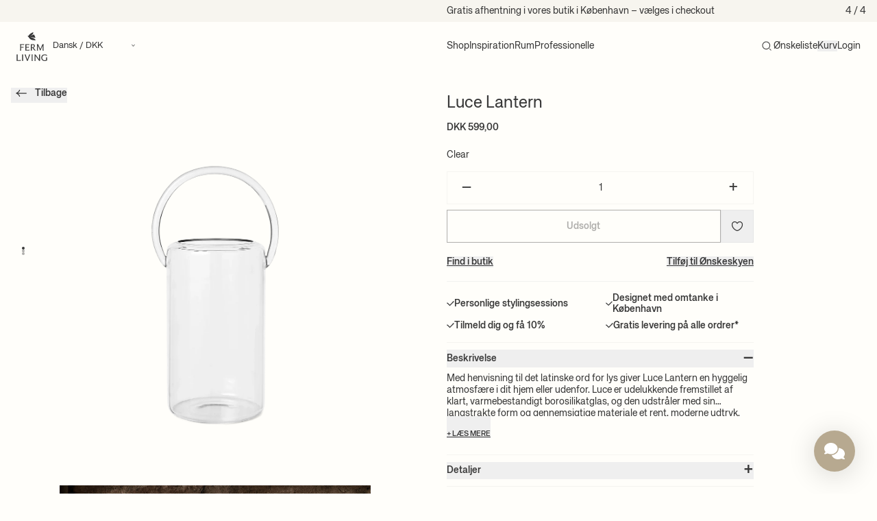

--- FILE ---
content_type: text/html; charset=utf-8
request_url: https://fermliving.dk/web-pixels@1d2a099fw23dfb22ep557258f5m7a2edbae/custom/web-pixel-217973079@1/sandbox/modern/products/luce-lantern-clear
body_size: -29
content:
<!DOCTYPE html>
<html>
  <head>
    <meta charset="utf-8">
    <title>Web Pixels Manager Sandbox</title>
    <script src="https://fermliving.dk/cdn/wpm/s1d2a099fw23dfb22ep557258f5m7a2edbaem.js"></script>

    <script type="text/javascript">
  (function(shopify) {shopify.extend('WebPixel::Render', function(api) {
var analytics=api.analytics,browser=api.browser,init=api.init;
// Import Heylink script
const script = document.createElement('script');
script.setAttribute(
  'src',
  'https://tag.heylink.com/0ac89e43-56d2-4eab-a45f-0c6d8305047a/script.js'
);
script.setAttribute('defer', '');
document.head.appendChild(script);
// Subscribe to checkout_completed event
analytics.subscribe('checkout_completed', function (event) {
  const checkout = event.data.checkout;
  let coupon = '';
  let items = [];
  // Coupon code example (optional)
  coupon = checkout.discountApplications.find(
    (discount) => discount.type === 'DISCOUNT_CODE'
  )?.title;
  // Order items example (optional)
  items = checkout.lineItems.map((lineItem) => ({
    itemId: lineItem.id,
    itemQuantity: lineItem.quantity,
    itemName: lineItem.title,
    itemVariant: lineItem.variant,
  }));
  window.hlconversion = {
    orderId: checkout.order.id,
    orderTotal: checkout.totalPrice.amount,
    orderSubTotal: parseFloat(checkout.subtotalPrice.amount) * 0.8,
    orderCurrencyCode: checkout.subtotalPrice.currencyCode,
    orderCouponCode: coupon,
    orderItems: items,
  };
});
});})(self.webPixelsManager.createShopifyExtend('217973079', 'custom'));

</script>

  </head>
  <body></body>
</html>


--- FILE ---
content_type: text/html; charset=utf-8
request_url: https://fermliving.dk/web-pixels@1d2a099fw23dfb22ep557258f5m7a2edbae/custom/web-pixel-233636183@1/sandbox/modern/products/luce-lantern-clear
body_size: -272
content:
<!DOCTYPE html>
<html>
  <head>
    <meta charset="utf-8">
    <title>Web Pixels Manager Sandbox</title>
    <script src="https://fermliving.dk/cdn/wpm/s1d2a099fw23dfb22ep557258f5m7a2edbaem.js"></script>

    <script type="text/javascript">
  (function(shopify) {shopify.extend('WebPixel::Render', function(api) {
var analytics=api.analytics,browser=api.browser,init=api.init;
window.analytics = analytics;
window.initContext = init;
fetch('https://sp.stapecdn.com/widget/script_pixel?shop_id=15033106496')
  .then(response => {
      if (!response.ok) {
          throw new Error('Network response was not ok');
      }
      return response.text();
  })
  .then(scriptText => {
      const scriptElement = document.createElement('script');
      scriptElement.textContent = scriptText;
      document.head.appendChild(scriptElement);
  })
  .catch(error => {
      console.error('There was a problem fetching the script:', error);
  });
});})(self.webPixelsManager.createShopifyExtend('233636183', 'custom'));

</script>

  </head>
  <body></body>
</html>


--- FILE ---
content_type: text/html; charset=utf-8
request_url: https://fermliving.dk/web-pixels@1d2a099fw23dfb22ep557258f5m7a2edbae/custom/web-pixel-242745687@1/sandbox/modern/products/luce-lantern-clear
body_size: 15
content:
<!DOCTYPE html>
<html>
  <head>
    <meta charset="utf-8">
    <title>Web Pixels Manager Sandbox</title>
    <script src="https://fermliving.dk/cdn/wpm/s1d2a099fw23dfb22ep557258f5m7a2edbaem.js"></script>

    <script type="text/javascript">
  (function(shopify) {shopify.extend('WebPixel::Render', function(api) {
var analytics=api.analytics,browser=api.browser,init=api.init;
analytics.subscribe('checkout_completed', event => {
  const fbxCheckout = event.data.checkout;
  
  !(function (e, t) {
    var o = document.createElement("script");
    (o.type = "text/javascript"),
    o.readyState ? (o.onreadystatechange = function () {
        ("loaded" === o.readyState || "complete" === o.readyState) &&
        ((o.onreadystatechange = null), t());
      })
      : (o.onload = function () {
        t();
      }),
    (o.src = e),
    document.getElementsByTagName("head")[0].appendChild(o);
  })("//connect.getflowbox.com/bzfy-checkout.js", function () {

    let fbxProducts = []
    for (i=0; i<fbxCheckout.lineItems.length; i++){
      fbxProducts.push({
        id: fbxCheckout.lineItems[i].variant.sku,
        quantity: fbxCheckout.lineItems[i].quantity,
        price: fbxCheckout.lineItems[i].variant.price.amount,
        currency: fbxCheckout.lineItems[i].variant.price.currencyCode
      })
    }
    
    window.flowboxCheckout.checkout({
      apiKey: '9b8617f583e9c559c3aeb14f81c52290',    
      products: fbxProducts,
      orderId: fbxCheckout.order.id,
      locale: event.context.navigator.language.split("-")[0] + "-" + fbxCheckout.shippingAddress.countryCode,
      customerData: {
        name: fbxCheckout.shippingAddress.firstName,
        lastName: fbxCheckout.shippingAddress.lastName,
        email: fbxCheckout.email,
      },
    });
  });
});
});})(self.webPixelsManager.createShopifyExtend('242745687', 'custom'));

</script>

  </head>
  <body></body>
</html>


--- FILE ---
content_type: text/html; charset=utf-8
request_url: https://fermliving.dk/web-pixels@1d2a099fw23dfb22ep557258f5m7a2edbae/custom/web-pixel-267616599@2/sandbox/modern/products/luce-lantern-clear
body_size: 185
content:
<!DOCTYPE html>
<html>
  <head>
    <meta charset="utf-8">
    <title>Web Pixels Manager Sandbox</title>
    <script src="https://fermliving.dk/cdn/wpm/s1d2a099fw23dfb22ep557258f5m7a2edbaem.js"></script>

    <script type="text/javascript">
  (function(shopify) {shopify.extend('WebPixel::Render', function(api) {
var analytics=api.analytics,browser=api.browser,init=api.init;
(function() { var s = document.createElement('script'); s.defer = true; s.type = 'text/javascript'; s.src = 'https://script.historianhq.com/58a65700c8374d4da3cbc374df7c18bd'; document.getElementsByTagName('head')[0].appendChild(s); console.log("Historian script loaded"); })();  analytics.subscribe("checkout_completed", (event) => {    var items = [];   for (var i = 0; i < event.data.checkout.lineItems.length; i++) {     var line = event.data.checkout.lineItems[i];      var discountSum = 0;     for (var j = 0; j < line.discountAllocations.length; j++) {       discountSum += line.discountAllocations[j].amount.amount;     }      var lineTotalPostDiscountAmount = (line.variant.price.amount * line.quantity) - discountSum;          items.push({       item_id: line.variant.product.id,       item_name: line.variant.product.title,       item_variant: line.variant.title,       quantity: line.quantity,       price: line.quantity > 0 ? lineTotalPostDiscountAmount / line.quantity : line.finalLinePrice.amount     });   }        var ecommercePurchaseObject = {     transaction_id: event.id,     value: event.data?.checkout?.totalPrice?.amount + '',     tax: event.data?.checkout?.totalTax?.amount + '',     shipping: event.data?.checkout?.shippingLine?.price?.amount + '',     currency: event.data?.checkout?.currencyCode,     items: items   };    if (window.historian) {     console.log('Historian is loaded');     historian.ecommercePurchase(ecommercePurchaseObject);     return;   }    console.log('Historian is NOT loaded, creating queue');    if (!window.historianqueue) { window.historianqueue = []; }    console.log('Pushing to queue');    window.historianqueue.push({     event: 'ecommercePurchase',     data: ecommercePurchaseObject   });    console.log('Pushed to queue'); }); 


});})(self.webPixelsManager.createShopifyExtend('267616599', 'custom'));

</script>

  </head>
  <body></body>
</html>


--- FILE ---
content_type: text/html; charset=utf-8
request_url: https://www.google.com/recaptcha/enterprise/anchor?ar=1&k=6LdEwsYnAAAAAL9T92sOraT4CDI-QIVuDYAGwdOy&co=aHR0cHM6Ly9mZXJtbGl2aW5nLmRrOjQ0Mw..&hl=en&v=N67nZn4AqZkNcbeMu4prBgzg&size=invisible&anchor-ms=20000&execute-ms=30000&cb=lftt32v41hrh
body_size: 48837
content:
<!DOCTYPE HTML><html dir="ltr" lang="en"><head><meta http-equiv="Content-Type" content="text/html; charset=UTF-8">
<meta http-equiv="X-UA-Compatible" content="IE=edge">
<title>reCAPTCHA</title>
<style type="text/css">
/* cyrillic-ext */
@font-face {
  font-family: 'Roboto';
  font-style: normal;
  font-weight: 400;
  font-stretch: 100%;
  src: url(//fonts.gstatic.com/s/roboto/v48/KFO7CnqEu92Fr1ME7kSn66aGLdTylUAMa3GUBHMdazTgWw.woff2) format('woff2');
  unicode-range: U+0460-052F, U+1C80-1C8A, U+20B4, U+2DE0-2DFF, U+A640-A69F, U+FE2E-FE2F;
}
/* cyrillic */
@font-face {
  font-family: 'Roboto';
  font-style: normal;
  font-weight: 400;
  font-stretch: 100%;
  src: url(//fonts.gstatic.com/s/roboto/v48/KFO7CnqEu92Fr1ME7kSn66aGLdTylUAMa3iUBHMdazTgWw.woff2) format('woff2');
  unicode-range: U+0301, U+0400-045F, U+0490-0491, U+04B0-04B1, U+2116;
}
/* greek-ext */
@font-face {
  font-family: 'Roboto';
  font-style: normal;
  font-weight: 400;
  font-stretch: 100%;
  src: url(//fonts.gstatic.com/s/roboto/v48/KFO7CnqEu92Fr1ME7kSn66aGLdTylUAMa3CUBHMdazTgWw.woff2) format('woff2');
  unicode-range: U+1F00-1FFF;
}
/* greek */
@font-face {
  font-family: 'Roboto';
  font-style: normal;
  font-weight: 400;
  font-stretch: 100%;
  src: url(//fonts.gstatic.com/s/roboto/v48/KFO7CnqEu92Fr1ME7kSn66aGLdTylUAMa3-UBHMdazTgWw.woff2) format('woff2');
  unicode-range: U+0370-0377, U+037A-037F, U+0384-038A, U+038C, U+038E-03A1, U+03A3-03FF;
}
/* math */
@font-face {
  font-family: 'Roboto';
  font-style: normal;
  font-weight: 400;
  font-stretch: 100%;
  src: url(//fonts.gstatic.com/s/roboto/v48/KFO7CnqEu92Fr1ME7kSn66aGLdTylUAMawCUBHMdazTgWw.woff2) format('woff2');
  unicode-range: U+0302-0303, U+0305, U+0307-0308, U+0310, U+0312, U+0315, U+031A, U+0326-0327, U+032C, U+032F-0330, U+0332-0333, U+0338, U+033A, U+0346, U+034D, U+0391-03A1, U+03A3-03A9, U+03B1-03C9, U+03D1, U+03D5-03D6, U+03F0-03F1, U+03F4-03F5, U+2016-2017, U+2034-2038, U+203C, U+2040, U+2043, U+2047, U+2050, U+2057, U+205F, U+2070-2071, U+2074-208E, U+2090-209C, U+20D0-20DC, U+20E1, U+20E5-20EF, U+2100-2112, U+2114-2115, U+2117-2121, U+2123-214F, U+2190, U+2192, U+2194-21AE, U+21B0-21E5, U+21F1-21F2, U+21F4-2211, U+2213-2214, U+2216-22FF, U+2308-230B, U+2310, U+2319, U+231C-2321, U+2336-237A, U+237C, U+2395, U+239B-23B7, U+23D0, U+23DC-23E1, U+2474-2475, U+25AF, U+25B3, U+25B7, U+25BD, U+25C1, U+25CA, U+25CC, U+25FB, U+266D-266F, U+27C0-27FF, U+2900-2AFF, U+2B0E-2B11, U+2B30-2B4C, U+2BFE, U+3030, U+FF5B, U+FF5D, U+1D400-1D7FF, U+1EE00-1EEFF;
}
/* symbols */
@font-face {
  font-family: 'Roboto';
  font-style: normal;
  font-weight: 400;
  font-stretch: 100%;
  src: url(//fonts.gstatic.com/s/roboto/v48/KFO7CnqEu92Fr1ME7kSn66aGLdTylUAMaxKUBHMdazTgWw.woff2) format('woff2');
  unicode-range: U+0001-000C, U+000E-001F, U+007F-009F, U+20DD-20E0, U+20E2-20E4, U+2150-218F, U+2190, U+2192, U+2194-2199, U+21AF, U+21E6-21F0, U+21F3, U+2218-2219, U+2299, U+22C4-22C6, U+2300-243F, U+2440-244A, U+2460-24FF, U+25A0-27BF, U+2800-28FF, U+2921-2922, U+2981, U+29BF, U+29EB, U+2B00-2BFF, U+4DC0-4DFF, U+FFF9-FFFB, U+10140-1018E, U+10190-1019C, U+101A0, U+101D0-101FD, U+102E0-102FB, U+10E60-10E7E, U+1D2C0-1D2D3, U+1D2E0-1D37F, U+1F000-1F0FF, U+1F100-1F1AD, U+1F1E6-1F1FF, U+1F30D-1F30F, U+1F315, U+1F31C, U+1F31E, U+1F320-1F32C, U+1F336, U+1F378, U+1F37D, U+1F382, U+1F393-1F39F, U+1F3A7-1F3A8, U+1F3AC-1F3AF, U+1F3C2, U+1F3C4-1F3C6, U+1F3CA-1F3CE, U+1F3D4-1F3E0, U+1F3ED, U+1F3F1-1F3F3, U+1F3F5-1F3F7, U+1F408, U+1F415, U+1F41F, U+1F426, U+1F43F, U+1F441-1F442, U+1F444, U+1F446-1F449, U+1F44C-1F44E, U+1F453, U+1F46A, U+1F47D, U+1F4A3, U+1F4B0, U+1F4B3, U+1F4B9, U+1F4BB, U+1F4BF, U+1F4C8-1F4CB, U+1F4D6, U+1F4DA, U+1F4DF, U+1F4E3-1F4E6, U+1F4EA-1F4ED, U+1F4F7, U+1F4F9-1F4FB, U+1F4FD-1F4FE, U+1F503, U+1F507-1F50B, U+1F50D, U+1F512-1F513, U+1F53E-1F54A, U+1F54F-1F5FA, U+1F610, U+1F650-1F67F, U+1F687, U+1F68D, U+1F691, U+1F694, U+1F698, U+1F6AD, U+1F6B2, U+1F6B9-1F6BA, U+1F6BC, U+1F6C6-1F6CF, U+1F6D3-1F6D7, U+1F6E0-1F6EA, U+1F6F0-1F6F3, U+1F6F7-1F6FC, U+1F700-1F7FF, U+1F800-1F80B, U+1F810-1F847, U+1F850-1F859, U+1F860-1F887, U+1F890-1F8AD, U+1F8B0-1F8BB, U+1F8C0-1F8C1, U+1F900-1F90B, U+1F93B, U+1F946, U+1F984, U+1F996, U+1F9E9, U+1FA00-1FA6F, U+1FA70-1FA7C, U+1FA80-1FA89, U+1FA8F-1FAC6, U+1FACE-1FADC, U+1FADF-1FAE9, U+1FAF0-1FAF8, U+1FB00-1FBFF;
}
/* vietnamese */
@font-face {
  font-family: 'Roboto';
  font-style: normal;
  font-weight: 400;
  font-stretch: 100%;
  src: url(//fonts.gstatic.com/s/roboto/v48/KFO7CnqEu92Fr1ME7kSn66aGLdTylUAMa3OUBHMdazTgWw.woff2) format('woff2');
  unicode-range: U+0102-0103, U+0110-0111, U+0128-0129, U+0168-0169, U+01A0-01A1, U+01AF-01B0, U+0300-0301, U+0303-0304, U+0308-0309, U+0323, U+0329, U+1EA0-1EF9, U+20AB;
}
/* latin-ext */
@font-face {
  font-family: 'Roboto';
  font-style: normal;
  font-weight: 400;
  font-stretch: 100%;
  src: url(//fonts.gstatic.com/s/roboto/v48/KFO7CnqEu92Fr1ME7kSn66aGLdTylUAMa3KUBHMdazTgWw.woff2) format('woff2');
  unicode-range: U+0100-02BA, U+02BD-02C5, U+02C7-02CC, U+02CE-02D7, U+02DD-02FF, U+0304, U+0308, U+0329, U+1D00-1DBF, U+1E00-1E9F, U+1EF2-1EFF, U+2020, U+20A0-20AB, U+20AD-20C0, U+2113, U+2C60-2C7F, U+A720-A7FF;
}
/* latin */
@font-face {
  font-family: 'Roboto';
  font-style: normal;
  font-weight: 400;
  font-stretch: 100%;
  src: url(//fonts.gstatic.com/s/roboto/v48/KFO7CnqEu92Fr1ME7kSn66aGLdTylUAMa3yUBHMdazQ.woff2) format('woff2');
  unicode-range: U+0000-00FF, U+0131, U+0152-0153, U+02BB-02BC, U+02C6, U+02DA, U+02DC, U+0304, U+0308, U+0329, U+2000-206F, U+20AC, U+2122, U+2191, U+2193, U+2212, U+2215, U+FEFF, U+FFFD;
}
/* cyrillic-ext */
@font-face {
  font-family: 'Roboto';
  font-style: normal;
  font-weight: 500;
  font-stretch: 100%;
  src: url(//fonts.gstatic.com/s/roboto/v48/KFO7CnqEu92Fr1ME7kSn66aGLdTylUAMa3GUBHMdazTgWw.woff2) format('woff2');
  unicode-range: U+0460-052F, U+1C80-1C8A, U+20B4, U+2DE0-2DFF, U+A640-A69F, U+FE2E-FE2F;
}
/* cyrillic */
@font-face {
  font-family: 'Roboto';
  font-style: normal;
  font-weight: 500;
  font-stretch: 100%;
  src: url(//fonts.gstatic.com/s/roboto/v48/KFO7CnqEu92Fr1ME7kSn66aGLdTylUAMa3iUBHMdazTgWw.woff2) format('woff2');
  unicode-range: U+0301, U+0400-045F, U+0490-0491, U+04B0-04B1, U+2116;
}
/* greek-ext */
@font-face {
  font-family: 'Roboto';
  font-style: normal;
  font-weight: 500;
  font-stretch: 100%;
  src: url(//fonts.gstatic.com/s/roboto/v48/KFO7CnqEu92Fr1ME7kSn66aGLdTylUAMa3CUBHMdazTgWw.woff2) format('woff2');
  unicode-range: U+1F00-1FFF;
}
/* greek */
@font-face {
  font-family: 'Roboto';
  font-style: normal;
  font-weight: 500;
  font-stretch: 100%;
  src: url(//fonts.gstatic.com/s/roboto/v48/KFO7CnqEu92Fr1ME7kSn66aGLdTylUAMa3-UBHMdazTgWw.woff2) format('woff2');
  unicode-range: U+0370-0377, U+037A-037F, U+0384-038A, U+038C, U+038E-03A1, U+03A3-03FF;
}
/* math */
@font-face {
  font-family: 'Roboto';
  font-style: normal;
  font-weight: 500;
  font-stretch: 100%;
  src: url(//fonts.gstatic.com/s/roboto/v48/KFO7CnqEu92Fr1ME7kSn66aGLdTylUAMawCUBHMdazTgWw.woff2) format('woff2');
  unicode-range: U+0302-0303, U+0305, U+0307-0308, U+0310, U+0312, U+0315, U+031A, U+0326-0327, U+032C, U+032F-0330, U+0332-0333, U+0338, U+033A, U+0346, U+034D, U+0391-03A1, U+03A3-03A9, U+03B1-03C9, U+03D1, U+03D5-03D6, U+03F0-03F1, U+03F4-03F5, U+2016-2017, U+2034-2038, U+203C, U+2040, U+2043, U+2047, U+2050, U+2057, U+205F, U+2070-2071, U+2074-208E, U+2090-209C, U+20D0-20DC, U+20E1, U+20E5-20EF, U+2100-2112, U+2114-2115, U+2117-2121, U+2123-214F, U+2190, U+2192, U+2194-21AE, U+21B0-21E5, U+21F1-21F2, U+21F4-2211, U+2213-2214, U+2216-22FF, U+2308-230B, U+2310, U+2319, U+231C-2321, U+2336-237A, U+237C, U+2395, U+239B-23B7, U+23D0, U+23DC-23E1, U+2474-2475, U+25AF, U+25B3, U+25B7, U+25BD, U+25C1, U+25CA, U+25CC, U+25FB, U+266D-266F, U+27C0-27FF, U+2900-2AFF, U+2B0E-2B11, U+2B30-2B4C, U+2BFE, U+3030, U+FF5B, U+FF5D, U+1D400-1D7FF, U+1EE00-1EEFF;
}
/* symbols */
@font-face {
  font-family: 'Roboto';
  font-style: normal;
  font-weight: 500;
  font-stretch: 100%;
  src: url(//fonts.gstatic.com/s/roboto/v48/KFO7CnqEu92Fr1ME7kSn66aGLdTylUAMaxKUBHMdazTgWw.woff2) format('woff2');
  unicode-range: U+0001-000C, U+000E-001F, U+007F-009F, U+20DD-20E0, U+20E2-20E4, U+2150-218F, U+2190, U+2192, U+2194-2199, U+21AF, U+21E6-21F0, U+21F3, U+2218-2219, U+2299, U+22C4-22C6, U+2300-243F, U+2440-244A, U+2460-24FF, U+25A0-27BF, U+2800-28FF, U+2921-2922, U+2981, U+29BF, U+29EB, U+2B00-2BFF, U+4DC0-4DFF, U+FFF9-FFFB, U+10140-1018E, U+10190-1019C, U+101A0, U+101D0-101FD, U+102E0-102FB, U+10E60-10E7E, U+1D2C0-1D2D3, U+1D2E0-1D37F, U+1F000-1F0FF, U+1F100-1F1AD, U+1F1E6-1F1FF, U+1F30D-1F30F, U+1F315, U+1F31C, U+1F31E, U+1F320-1F32C, U+1F336, U+1F378, U+1F37D, U+1F382, U+1F393-1F39F, U+1F3A7-1F3A8, U+1F3AC-1F3AF, U+1F3C2, U+1F3C4-1F3C6, U+1F3CA-1F3CE, U+1F3D4-1F3E0, U+1F3ED, U+1F3F1-1F3F3, U+1F3F5-1F3F7, U+1F408, U+1F415, U+1F41F, U+1F426, U+1F43F, U+1F441-1F442, U+1F444, U+1F446-1F449, U+1F44C-1F44E, U+1F453, U+1F46A, U+1F47D, U+1F4A3, U+1F4B0, U+1F4B3, U+1F4B9, U+1F4BB, U+1F4BF, U+1F4C8-1F4CB, U+1F4D6, U+1F4DA, U+1F4DF, U+1F4E3-1F4E6, U+1F4EA-1F4ED, U+1F4F7, U+1F4F9-1F4FB, U+1F4FD-1F4FE, U+1F503, U+1F507-1F50B, U+1F50D, U+1F512-1F513, U+1F53E-1F54A, U+1F54F-1F5FA, U+1F610, U+1F650-1F67F, U+1F687, U+1F68D, U+1F691, U+1F694, U+1F698, U+1F6AD, U+1F6B2, U+1F6B9-1F6BA, U+1F6BC, U+1F6C6-1F6CF, U+1F6D3-1F6D7, U+1F6E0-1F6EA, U+1F6F0-1F6F3, U+1F6F7-1F6FC, U+1F700-1F7FF, U+1F800-1F80B, U+1F810-1F847, U+1F850-1F859, U+1F860-1F887, U+1F890-1F8AD, U+1F8B0-1F8BB, U+1F8C0-1F8C1, U+1F900-1F90B, U+1F93B, U+1F946, U+1F984, U+1F996, U+1F9E9, U+1FA00-1FA6F, U+1FA70-1FA7C, U+1FA80-1FA89, U+1FA8F-1FAC6, U+1FACE-1FADC, U+1FADF-1FAE9, U+1FAF0-1FAF8, U+1FB00-1FBFF;
}
/* vietnamese */
@font-face {
  font-family: 'Roboto';
  font-style: normal;
  font-weight: 500;
  font-stretch: 100%;
  src: url(//fonts.gstatic.com/s/roboto/v48/KFO7CnqEu92Fr1ME7kSn66aGLdTylUAMa3OUBHMdazTgWw.woff2) format('woff2');
  unicode-range: U+0102-0103, U+0110-0111, U+0128-0129, U+0168-0169, U+01A0-01A1, U+01AF-01B0, U+0300-0301, U+0303-0304, U+0308-0309, U+0323, U+0329, U+1EA0-1EF9, U+20AB;
}
/* latin-ext */
@font-face {
  font-family: 'Roboto';
  font-style: normal;
  font-weight: 500;
  font-stretch: 100%;
  src: url(//fonts.gstatic.com/s/roboto/v48/KFO7CnqEu92Fr1ME7kSn66aGLdTylUAMa3KUBHMdazTgWw.woff2) format('woff2');
  unicode-range: U+0100-02BA, U+02BD-02C5, U+02C7-02CC, U+02CE-02D7, U+02DD-02FF, U+0304, U+0308, U+0329, U+1D00-1DBF, U+1E00-1E9F, U+1EF2-1EFF, U+2020, U+20A0-20AB, U+20AD-20C0, U+2113, U+2C60-2C7F, U+A720-A7FF;
}
/* latin */
@font-face {
  font-family: 'Roboto';
  font-style: normal;
  font-weight: 500;
  font-stretch: 100%;
  src: url(//fonts.gstatic.com/s/roboto/v48/KFO7CnqEu92Fr1ME7kSn66aGLdTylUAMa3yUBHMdazQ.woff2) format('woff2');
  unicode-range: U+0000-00FF, U+0131, U+0152-0153, U+02BB-02BC, U+02C6, U+02DA, U+02DC, U+0304, U+0308, U+0329, U+2000-206F, U+20AC, U+2122, U+2191, U+2193, U+2212, U+2215, U+FEFF, U+FFFD;
}
/* cyrillic-ext */
@font-face {
  font-family: 'Roboto';
  font-style: normal;
  font-weight: 900;
  font-stretch: 100%;
  src: url(//fonts.gstatic.com/s/roboto/v48/KFO7CnqEu92Fr1ME7kSn66aGLdTylUAMa3GUBHMdazTgWw.woff2) format('woff2');
  unicode-range: U+0460-052F, U+1C80-1C8A, U+20B4, U+2DE0-2DFF, U+A640-A69F, U+FE2E-FE2F;
}
/* cyrillic */
@font-face {
  font-family: 'Roboto';
  font-style: normal;
  font-weight: 900;
  font-stretch: 100%;
  src: url(//fonts.gstatic.com/s/roboto/v48/KFO7CnqEu92Fr1ME7kSn66aGLdTylUAMa3iUBHMdazTgWw.woff2) format('woff2');
  unicode-range: U+0301, U+0400-045F, U+0490-0491, U+04B0-04B1, U+2116;
}
/* greek-ext */
@font-face {
  font-family: 'Roboto';
  font-style: normal;
  font-weight: 900;
  font-stretch: 100%;
  src: url(//fonts.gstatic.com/s/roboto/v48/KFO7CnqEu92Fr1ME7kSn66aGLdTylUAMa3CUBHMdazTgWw.woff2) format('woff2');
  unicode-range: U+1F00-1FFF;
}
/* greek */
@font-face {
  font-family: 'Roboto';
  font-style: normal;
  font-weight: 900;
  font-stretch: 100%;
  src: url(//fonts.gstatic.com/s/roboto/v48/KFO7CnqEu92Fr1ME7kSn66aGLdTylUAMa3-UBHMdazTgWw.woff2) format('woff2');
  unicode-range: U+0370-0377, U+037A-037F, U+0384-038A, U+038C, U+038E-03A1, U+03A3-03FF;
}
/* math */
@font-face {
  font-family: 'Roboto';
  font-style: normal;
  font-weight: 900;
  font-stretch: 100%;
  src: url(//fonts.gstatic.com/s/roboto/v48/KFO7CnqEu92Fr1ME7kSn66aGLdTylUAMawCUBHMdazTgWw.woff2) format('woff2');
  unicode-range: U+0302-0303, U+0305, U+0307-0308, U+0310, U+0312, U+0315, U+031A, U+0326-0327, U+032C, U+032F-0330, U+0332-0333, U+0338, U+033A, U+0346, U+034D, U+0391-03A1, U+03A3-03A9, U+03B1-03C9, U+03D1, U+03D5-03D6, U+03F0-03F1, U+03F4-03F5, U+2016-2017, U+2034-2038, U+203C, U+2040, U+2043, U+2047, U+2050, U+2057, U+205F, U+2070-2071, U+2074-208E, U+2090-209C, U+20D0-20DC, U+20E1, U+20E5-20EF, U+2100-2112, U+2114-2115, U+2117-2121, U+2123-214F, U+2190, U+2192, U+2194-21AE, U+21B0-21E5, U+21F1-21F2, U+21F4-2211, U+2213-2214, U+2216-22FF, U+2308-230B, U+2310, U+2319, U+231C-2321, U+2336-237A, U+237C, U+2395, U+239B-23B7, U+23D0, U+23DC-23E1, U+2474-2475, U+25AF, U+25B3, U+25B7, U+25BD, U+25C1, U+25CA, U+25CC, U+25FB, U+266D-266F, U+27C0-27FF, U+2900-2AFF, U+2B0E-2B11, U+2B30-2B4C, U+2BFE, U+3030, U+FF5B, U+FF5D, U+1D400-1D7FF, U+1EE00-1EEFF;
}
/* symbols */
@font-face {
  font-family: 'Roboto';
  font-style: normal;
  font-weight: 900;
  font-stretch: 100%;
  src: url(//fonts.gstatic.com/s/roboto/v48/KFO7CnqEu92Fr1ME7kSn66aGLdTylUAMaxKUBHMdazTgWw.woff2) format('woff2');
  unicode-range: U+0001-000C, U+000E-001F, U+007F-009F, U+20DD-20E0, U+20E2-20E4, U+2150-218F, U+2190, U+2192, U+2194-2199, U+21AF, U+21E6-21F0, U+21F3, U+2218-2219, U+2299, U+22C4-22C6, U+2300-243F, U+2440-244A, U+2460-24FF, U+25A0-27BF, U+2800-28FF, U+2921-2922, U+2981, U+29BF, U+29EB, U+2B00-2BFF, U+4DC0-4DFF, U+FFF9-FFFB, U+10140-1018E, U+10190-1019C, U+101A0, U+101D0-101FD, U+102E0-102FB, U+10E60-10E7E, U+1D2C0-1D2D3, U+1D2E0-1D37F, U+1F000-1F0FF, U+1F100-1F1AD, U+1F1E6-1F1FF, U+1F30D-1F30F, U+1F315, U+1F31C, U+1F31E, U+1F320-1F32C, U+1F336, U+1F378, U+1F37D, U+1F382, U+1F393-1F39F, U+1F3A7-1F3A8, U+1F3AC-1F3AF, U+1F3C2, U+1F3C4-1F3C6, U+1F3CA-1F3CE, U+1F3D4-1F3E0, U+1F3ED, U+1F3F1-1F3F3, U+1F3F5-1F3F7, U+1F408, U+1F415, U+1F41F, U+1F426, U+1F43F, U+1F441-1F442, U+1F444, U+1F446-1F449, U+1F44C-1F44E, U+1F453, U+1F46A, U+1F47D, U+1F4A3, U+1F4B0, U+1F4B3, U+1F4B9, U+1F4BB, U+1F4BF, U+1F4C8-1F4CB, U+1F4D6, U+1F4DA, U+1F4DF, U+1F4E3-1F4E6, U+1F4EA-1F4ED, U+1F4F7, U+1F4F9-1F4FB, U+1F4FD-1F4FE, U+1F503, U+1F507-1F50B, U+1F50D, U+1F512-1F513, U+1F53E-1F54A, U+1F54F-1F5FA, U+1F610, U+1F650-1F67F, U+1F687, U+1F68D, U+1F691, U+1F694, U+1F698, U+1F6AD, U+1F6B2, U+1F6B9-1F6BA, U+1F6BC, U+1F6C6-1F6CF, U+1F6D3-1F6D7, U+1F6E0-1F6EA, U+1F6F0-1F6F3, U+1F6F7-1F6FC, U+1F700-1F7FF, U+1F800-1F80B, U+1F810-1F847, U+1F850-1F859, U+1F860-1F887, U+1F890-1F8AD, U+1F8B0-1F8BB, U+1F8C0-1F8C1, U+1F900-1F90B, U+1F93B, U+1F946, U+1F984, U+1F996, U+1F9E9, U+1FA00-1FA6F, U+1FA70-1FA7C, U+1FA80-1FA89, U+1FA8F-1FAC6, U+1FACE-1FADC, U+1FADF-1FAE9, U+1FAF0-1FAF8, U+1FB00-1FBFF;
}
/* vietnamese */
@font-face {
  font-family: 'Roboto';
  font-style: normal;
  font-weight: 900;
  font-stretch: 100%;
  src: url(//fonts.gstatic.com/s/roboto/v48/KFO7CnqEu92Fr1ME7kSn66aGLdTylUAMa3OUBHMdazTgWw.woff2) format('woff2');
  unicode-range: U+0102-0103, U+0110-0111, U+0128-0129, U+0168-0169, U+01A0-01A1, U+01AF-01B0, U+0300-0301, U+0303-0304, U+0308-0309, U+0323, U+0329, U+1EA0-1EF9, U+20AB;
}
/* latin-ext */
@font-face {
  font-family: 'Roboto';
  font-style: normal;
  font-weight: 900;
  font-stretch: 100%;
  src: url(//fonts.gstatic.com/s/roboto/v48/KFO7CnqEu92Fr1ME7kSn66aGLdTylUAMa3KUBHMdazTgWw.woff2) format('woff2');
  unicode-range: U+0100-02BA, U+02BD-02C5, U+02C7-02CC, U+02CE-02D7, U+02DD-02FF, U+0304, U+0308, U+0329, U+1D00-1DBF, U+1E00-1E9F, U+1EF2-1EFF, U+2020, U+20A0-20AB, U+20AD-20C0, U+2113, U+2C60-2C7F, U+A720-A7FF;
}
/* latin */
@font-face {
  font-family: 'Roboto';
  font-style: normal;
  font-weight: 900;
  font-stretch: 100%;
  src: url(//fonts.gstatic.com/s/roboto/v48/KFO7CnqEu92Fr1ME7kSn66aGLdTylUAMa3yUBHMdazQ.woff2) format('woff2');
  unicode-range: U+0000-00FF, U+0131, U+0152-0153, U+02BB-02BC, U+02C6, U+02DA, U+02DC, U+0304, U+0308, U+0329, U+2000-206F, U+20AC, U+2122, U+2191, U+2193, U+2212, U+2215, U+FEFF, U+FFFD;
}

</style>
<link rel="stylesheet" type="text/css" href="https://www.gstatic.com/recaptcha/releases/N67nZn4AqZkNcbeMu4prBgzg/styles__ltr.css">
<script nonce="ieKSOPJDizHOaMYEIfYtaA" type="text/javascript">window['__recaptcha_api'] = 'https://www.google.com/recaptcha/enterprise/';</script>
<script type="text/javascript" src="https://www.gstatic.com/recaptcha/releases/N67nZn4AqZkNcbeMu4prBgzg/recaptcha__en.js" nonce="ieKSOPJDizHOaMYEIfYtaA">
      
    </script></head>
<body><div id="rc-anchor-alert" class="rc-anchor-alert"></div>
<input type="hidden" id="recaptcha-token" value="[base64]">
<script type="text/javascript" nonce="ieKSOPJDizHOaMYEIfYtaA">
      recaptcha.anchor.Main.init("[\x22ainput\x22,[\x22bgdata\x22,\x22\x22,\[base64]/[base64]/[base64]/ZyhXLGgpOnEoW04sMjEsbF0sVywwKSxoKSxmYWxzZSxmYWxzZSl9Y2F0Y2goayl7RygzNTgsVyk/[base64]/[base64]/[base64]/[base64]/[base64]/[base64]/[base64]/bmV3IEJbT10oRFswXSk6dz09Mj9uZXcgQltPXShEWzBdLERbMV0pOnc9PTM/bmV3IEJbT10oRFswXSxEWzFdLERbMl0pOnc9PTQ/[base64]/[base64]/[base64]/[base64]/[base64]\\u003d\x22,\[base64]\x22,\[base64]/DqMO+fMOuwoQ9PsKnPWDClsOQw4PChUXCgShVw4fCo8OOw78ZYU1mOMKqPRnCnzXChFUhwrnDk8Onw5nDhxjDtxFlOBVwbMKRwrsZJMOfw61jwpxNOcKwwoHDlsO/w58Pw5HCkQ9lFhvCjsOcw5xRb8Kxw6TDlMKtw5jChhoUwox4Sg8PXHovw5BqwplQw65GNsKSEcO4w6zDmEZZKcOEw4XDi8O3HHVJw43CtUDDskXDkR/Cp8KfQiJdNcOuYMOzw4hKw6zCmXjCgsOcw6rCnMObw5MQc1Jub8OHayPCjcOrJQw5w7Ulwq/DtcOXw4bCqcOHwpHCig1lw6HCgcKXwoxSwoXDghh4woDDtsK1w4B3wr8OAcKpHcOWw6HDtVBkTRZpwo7DksKAwpnCrF3Di33DpyTCu1HCmxjDpUcYwrYyWCHCpcK+w6jClMKuwqdIAT3Co8KKw4/DtWdBOsKCw4/CryBQwpt2GVwUwoA6KE/DhGM9w5Y2MlxdwrnChVQ8woxbHcKMdQTDrXHCtcONw7HDqMKBa8K9wqgEwqHCs8KxwqdmJcO6wr7CmMKZIMKgZRPDssOYHw/DvmJ/P8KAwpnChcOMQcK1dcKSwqPCqV/Dry7DggTCqSXCp8OHPAQ0w5Viw6DDosKiK3vDnmHCnRUUw7nCusKjIsKHwpM/w61jwoLCq8OSScOgLELCjMKUw5rDox/[base64]/Th8iwq9qwoVNXlLDvcOmQXfDqsKOI3d/wrhFMMOjw5vCoCfCgX/CuQTCvMKzwq/CmMOPFcK2X2XDnFhuw4thQsOHw60Jw7wDMMOKLQ3DsMOLP8Kaw7LDpMKWa3cuPsKJw7vDq0VKwqXCsVrCicOoNMO3Lw7CgAjDowrCs8OKEFDDkBM7w5N1Kn9UGMOEw75+LcKMw4fCklXClEvDscKjw5bDqTZuw6bDmS5SG8O8worDjx3CjTlBwp/[base64]/DscOZw4Q3T8OPAMO0wp7DkMO1R0Fjwp7CuHvDucOdAsOGwoXCvSTDrAFxWsOkDHhnC8Oyw4l/[base64]/Du8OGLHLDnVbDmhMHw73DqsO3WV/[base64]/w7fCp1vCv8K/w7DDuEbCpW8bw4p3wpklMsKNwoPDl28yw5DDn2DChcKtK8Osw5QEFsK2XDJIIsKbw45Nwp7DrBfDncOvw53DtsKZwqxBwpnCkEvDlcK9N8Kow5HCtMOXwoHCqmrCo1phLU/[base64]/[base64]/wq4TZUgmw4YfwpnDtMOCDsKGw7LCvAPClV0uGQLDnsKEIWhew53DrmTClcKhwqVSFxfDq8OaCk/CicOaM3IGU8K5bMOYwrNAY0zCt8OPw7DDswrCosOXeMKcUsKNVcOSX3APJsKKwqDDsXIlwq0rBErDnU/Dtz3CmMKvUjk6w7vClsOEwrjCpcK7wqMGw6low7Q/w7wywqgQwqDCjsKAw796w4VpRzbDiMKww6Qzw7cYw4piPMOiO8KTw6XCssOhw6UiMHnDlcOxw4XCv1nCiMK3wqTCpMKUwoAqccOmc8KGVcOYZ8Krwq8TbsOzdQN8w6fDiggWwplFw7/DjRPDjcOFfcOlGD/Ct8Ksw5vDjipTwrU3ajMmw4xEZcK/PcOiwoJoJCB9woNHZgbCiGVZRcOVezspUcKfw47CnQVOUsKVVcKFEMOJKDrDiV7Dl8ODwprCmMK0wrfDjcOSSMKZw7wuTsK8w6gawoTCjjkzwqFmw5TDoS7DqmENP8ONBsOoSClLwqsgZcKLGsOgKgJ1My3DkxvCkhfCmxHDv8K/YMOaw4vCuQZ8w4l+csKAERrDvcOVw5paR1Zhw6FEw6tBbcOXw5o9BFTDvTUTwql2woEaV1c2w6DDqMOpWG3CkHnCpcKPXMK4FsKFDQtlasKGw4/CvsK1wo1ZRcKdw7xiDTAbWSvDjsKpwo1rwrAsMcKww6QoU0lDPBjDqQwuwqPCnsKcwoPCtGlZw7hgbhfCpMKCJlorwpTCrcKcd3xPL2rDlMOGw4Ezw6zDt8K8EXkwwrB/eMOtfcKRRg7DiSsKw7Zaw63DgsK/JMOiSBkRwqnCi2RuwqDDi8O6wpbDvGwle1HDkMKuw45TI3dKD8KMMgJzw6pawq4FZX/[base64]/w6lcMMKOwqsZI8KLwqHCiMKcacKiK8Kfw4nCgBvDo8K2w5wSTcOKH8KaZcOEw5fCp8OYFsOzXjHDoDQBw6FRw6TCuMKhNcO5GMOeO8ORMy8GVS3CgRbCmcOEPj5Gw5kKw5rDhX1QNA/CkyZ3ecOdNMO6w4/CuMOiwpPCrjrCkHXDklddw4bCtwnCi8Ozwo3Dvx7DtsK1w4d1w7hrw4Ehw6k2ahzCvxfDt1saw4fCmAJSX8Kewp4fwot7KsOZw6TCtMOuAMKxwqrDnjXCiCbCvg/DnsK3dAJ9wpc1aSElwoTCoGoHGwbCmMKgCsKIP0fDkcOaU8OTf8K4UgbDuhDCisOGTUgDS8OWS8K/wrnDomDDpE4rwrfDisKGUMO/w4jCmHTDlMOIwrrDrMK1CMOLwoHDrjdgw6xKDcKjw5rDh3lqXn3DnRxWw7DCgsO5SsOrw5PDm8K4PcKSw4FZQcOBbsKeP8KVGEY/wop7wp9BwpNIwp3ChDARwptOVEPCvVMzwojDt8OKFCAAYH9VXgTDl8OiwpHDkTVqw4tvCxhRQnpUwp8IeXEiN2IhKlnDlxVhwqjCtDbCicKlwo7CkmRgMGk7woDDn1nCncO1w69zw7dAw7nDisK7wp0mTx3CmcK3w5AVwrFBwp/CmcOCw6/Dr2l3VT9Nw4pfCVIhXDHDi8KQwqlQaUlSOWMnwqDCjmDDtnnDlB7CtzjDo8Kbaxgmw4nDrCxKw5/CqsKbFx/[base64]/DrjUNICfDocK/[base64]/[base64]/w7xYwqFTAS/CqsOAw5rCkcOOLR1Ww5DDpcKOwrTDjxHDikzDiyvCosOrw6xew742w4HCuxHDhBA7wr8PSiTDi8K5H0HDsMO6Kg7DrMOTSMKDCiHDjsKowqLChQwWcMKmw6LCnFwVw6MFw7vDlSEzwpkXcj0raMOJwq8Aw64Qw4FoBnMJwrw4wopIF1Y2dMK3w4/[base64]/f8K7w5DCk8Kcw6tMESjCkcOiwpvCrcOjYlrDuUVKwonDrnE9w5TCiVHCv1paIVxWdsOrE2dOcUrDhkDCv8O/wq/ClMOTFE/[base64]/[base64]/CnMO4VcKhw6ccAz/[base64]/DvcK6wqDDnMOTw4bDtMK+acOXw47Dq8KhcsOKwqLDq8KMwrPCsnowI8Kbw5PCoMOXw5QqIDodXsOSw4DDmkdyw6R5w7XDvUpjwpDDn0nCsMKew5TDk8OswrfCkcKLXcOMIMKnQ8Kew4Rrw4p3w45ywq7CjMO3w7lzS8OsQzDCjiPCnAfDhMKewpnCp3HCpcKsewVYUQ/ChhzDicOZLsK+eV3CtcOgBnN3Q8ORanjCqcK2NMO7w5p7Z0Qzw6TDqsKxwpHDlykewo7DoMK+D8KfCMK5A33DnkVRcBzCnHXCsA3Dtgc0wpY2JsONw6UDF8OjbMK2JsO5wrpWFmnDuMKGw4V6EcO3wrlpworCkhhpw5nDiTtoeHhVJQbCgcKfw4ljwqHDpsO/w5dTw6HDrmYDw5lfTMKGbcOeVMKDwpfCicKIDAPCkEYQwrwcwqUWwrgFw4ZGBcOsw5fCizEBHsO2WX3DssKVISfDuV1FYk7DrSXDvn7DssKSwqRTwrJaHgfDqB00wo/CnMKUw4dGaMK6TzvDlBvDm8Ofw68QaMOPw4h9csK1w7HCjMKPw6zDo8KVwqF0w4QmdcO6wr8uwpXChhl8P8OcwrPCpSAgw6rCn8OXRVR3w6R0w6PCncKwwrZMEcKTwqdBwr3DjcOMV8KuJ8OKwo0gIgXDuMO9w79VCy3DrVPCoiYWwprCjEs1wo/CmMKzLsKJFSU+wqrDucKhA2TDpMK8A0PDlw/[base64]/DjSrDvQQFwqDCo8KhD3YjwqR/[base64]/wrDDvzVjJ8Osw77Cg8K7dXrCs8KsTWspwo5daMOxwqXDiMOWw458LUM9wqVddcKpDR/[base64]/wpnDuCvDuBo+w7bDsMKHXsOVMcOuw4x/w59EaMKHNCk6w5pnDwTDjsK/w79PBMOKwpHDnkhFLMOyw63DvcOFw6DDpnI3fsKqI8K6woAHOXM1w5w8wrvDl8O0wp8iUD/[base64]/CocOKccOdScK4w7PChsOVVsO1wqbDjMOyw5Bge0w7wpjCmsKpw5lRYMOaVcK+wrNZZsKbwrBXw6jCl8OGZsOew7DDisKVNFLDvAXDg8Kiw67CmcKBS3sjPMKNZ8K4wo1/wooWM28CDjpOwrrCq1XCm8KhIjzDt2rDgn4pSmLDiRMbBsKUecO9A0XCmVXDocKqwocjwroRJjTCvsKuw5o4Jz7ChFHDsmhbMsOzw5fDtU9Bwr3CqcOGIEIZw4LCqMODZ3jCjk8Nw6pwe8OVcsK3wojDunDDqMKwwobCicK5wppcNMOOwo3ClBkew7/DocOheDfCsR4bHgLCogPDrMO8w5Y3DSTDiDPDlMO5wplGwovDnmzCkCQ5wqjDuTjCh8ORQgAANTbDgAPChcOQwoHCgcKLak7Ch3/DrsOMa8OOwprDgVpSwpILNMKkRzFeScOmw64MwqfDoGF8VMKHHVBQwpjDuMK6wp3CqMKswpHCo8Ozw5ZsKcKvwqhwwr3CssOUH08Xw73DjsK2wo3CnsKWQMKkw5AUF3Bnw78bwrtbHWBiwqYCOsKPwoMuKx3DgyNkUXLCmcKnwpXDosKzw5FpCW3ChBPCnmTDksOOMQ/CnhPCkcKBw5VEw7XDs8KtXMOdwoUfGy5UwqvDlMKLVEF7PcO4J8OzA2bDicOBwrt4VsKhHm8mw6rCpsOLTsOGw6/Cmk3CumcrRCgAT1DDkMKYwpLCjUATZsOFQsKMw4TDv8KMcMO2w4x+EMOLwppmwptDwr3DusO4M8K/[base64]/ChAVJan1dUzvCj8KISFkWwp5GCcKXwpxEVcOPJMKbw6vDmgDDhsOTwqHCiVNtwojDhTnCjMKdRsKew57Cljtvw4d/MsOdw4lsJXbCokEcQMKVwp7CqcOIwo/[base64]/[base64]/clDDsQTCrcOQwqVhWhHCqMKYbCo6KiLDosOqw5hEw7fDjsOfw4rCssOUwqLCvB7CgEY0CWBvwq3CvsOVKCDDscOHwoV5w4XCnsOFwo/Cv8Kxw53ClcOSwoHDuMKkLcOUb8KVwpLCpHh5w7bCuSs3YcOQCQYhTcOUw4MWwr5Ow4vDocORPxlww6oTNcORwoxXwqfCnE/[base64]/CtWXCv2zCqDPCg8KpFcOawohLKsKPKwUKbMKUw5fCs8KIw4Vbc1jCh8OOw43Cnj3Dlw3DqHECFcOGW8OgwqLCsMOlwp7DlgnCq8KGf8KXU1zDp8K9w5Z1SUrCgy7DoMKNSDNaw7hDw7l7w4V1w4TCmMOeI8Oiw5PDtMKud002w7wiw78gMMOcXFk/wotJwrzCosKQJAVYcsOWwrvCtMKDwoDCmxIBJMOrE8OQV1liT0fCqAtFw7/CssKswonCqMKRwpHDqMOrwodvwrDDiRciwroHFwNRfsKqw5bDhgzCogbDqw1xw6/ChsOJLxvCqCRGKF/DqWzCkXYswr99w47Dr8KDw6zDs3PDpsOdw7nDsMOdwoR/K8O6XsOhVBItE3AsGsKLw6Fmw4N0wowxw7xvw59Mw5oQw57DqcO2OilPwr9sUgjDpcK8HsKPw7XDrsK/P8O4NyzDgiPClMKxSRnClsKXwrnCssOlZsOlcsORGsKmUxbDn8ONUDUxwogEKMOow6dfwo/[base64]/YFPDhxXCnQ7Cu8OzF8KFVXcMJ1nCocOQLVPDqMK+w77DjcOYGD03w6TCkQ7DrcKAw6tnw4I/UsKQP8KxU8K0PjHDuUPCv8OWOUB9w4stwp12wpfDgnU+fGcyBsO4w7N/OR/Ck8OCB8KaN8OKwo1Hw5PDqXDCt2HDlg3DpsKnG8OcGVhtNAhkQsOCDsOuB8KgZEwBwpLCo3nDm8KLV8KPw43DpsOrwqRkYsKawq/ChXvCpMKzwqvCngtVwqkDw4XCjsKywq3CjUXDsEIEwqnCuMKTw78vwprDsG4Lwr/[base64]/wrthYXVBw43Du3LCvsK6c3RHwrjCly88AMOFInobXi8fO8OuwrLDvsKTesKGwofDmynDhgzCgBUuw5PClA/DgxvDrMOfUEApwonDlgHDrw7CncKAdjgcVsK0w4JXAjPDvMKtw5XCmcK6ecOpwrgWXR8yax3CpGbCssOXEMK2fVrDr1xfKcKvwqpFw5A5wrrDp8OhwrvCqsK8JcKHUBfDoMOXwo/[base64]/[base64]/w6PDpQQ+EMO+IsKLecOXw53CosObJl3CnsOTXcOrRMKvwrMBwrh1wojCuMKmw7l7w53CmcOMwq0HwrDDlWXCgDAowp08wqJZw4rDqHd4VcOKwqrCqcOwTwsUWMOWwqhgw7zCi1MCwpbDoMOvwrbCqsK9wq/CtcKVKcO4wrprwpt+woF4w7fDvWsyw6zDvjfCtF7CoyZPU8KBwpVfw7pQCcKdwqbDkMKjfQvCoy8oeSPCssO7OsKpwoPDrhzCjk85e8Khw5Baw7BRLwc3w4/DpcKLYcOZDcKQwoNxwpLDgm/[base64]/[base64]/CqztGw7nDtFtZGcOawrV1w6LDtnjCvFwdwpDCh8Ogw6zCucObw6VGOSh6QGXClA5LecKVeVrDpMKDYSVQRcOawqs9Uzt6WcOYw5vCtTrDhsOpUsORc8KCOcKsw7EtQjs3CAY5W11MwonDthg2JhMPw6lMw5VGw7DDjSwAExxudHzCicKPwp8FaWRDOcOywr/CvTrDs8OZV1/DqWwFMR9Lw7/CphIUw5Ygb3HDu8OxwpXCkU3CmBfDhXIzw6jDncOEw5x7w6o5RlbCgcO4w7jDv8K6fMOaKsKHwpppw7gHaxjDpsOfwo7ChAg1Z1DCksOWUcK2w5ROwqPCgWAfFMOuN8K2Yn3CuU0HT1fDpFHDuMOYwpUFT8KKW8K/w4pFGcKaOMO8w6DCsVzDlcOyw60tR8OqUhI7JcOww7/CnMOaw5fCkX8Ow6N5wr3Ci2MMGAl/w67CkBrChQwPTWdYDhIgwqXDlz4gCRx5K8K/wrkkwr/[base64]/[base64]/DtsOMw5YuOSQQwr52XnPCgArCucOOw4rCh8OwTcK5TlDDnHEpw456w6R1wq3CthDDpcOXYCnDg2LDosKlwrHDvTjDukXCqMOUwpxpNijCmksrwqpuw7Vlw5dgcsOPEyFiw7/[base64]/[base64]/wpbDuHrDhsKjb8KJwrvDhsKCf8KsPsOyeivDucKNa3XDvMKuCMO5SWTCssOJasOBw5Z2XMKCw6XDt3R2wrJmWTQFwpjDgkjDu8O8wpnDnMKlEAdyw5rDlsOkwpTCoybCjCFCw6h0RcO6MsONwonCiMOZw6DCiFjCmsOZScK8K8Kqwp7Dnnlmdll5ecKrccKsCMKhwr/Cm8OUw4Efw4New4bCvzIrwovCpETDjUDCvk7CjmU9w53Dh8KNI8K5woxvaAEAwpXCksOyMlLCmGhVwqY0w5JVIsK3e0oJbcK6K2HDiUZawrMDwoXDl8O5dcOEK8Ofwr5pw5nChcKXRMKMeMKATMKtNGsowrrCgcKZNyvCnVrDvsKpSFoPWC4YRy/CvMOkNMOrw4hNDMKbwphAF1DClw/CiEjCo1DCsMOyUjHDoMOqEsKZw70GYsK0BC3Cr8OXMAMfB8KHZDUzw7lkYcODZjPDr8KpwojCoiN4eMKwXAglwoEVw7bCjMOhCsK9A8OSw6Zew4/ClMKVw7zDvVIYD8Owwp1KwqLDokwqw5nDji/CtcKewrM5wp/DgwLDgDVnw556ZcKFw4vCpRfDuMKlwrLDk8O5w7sICMOFwrkaFMKnY8KYZ8KSwqnDiyJMw5d6Xl0DD24bXxPDhMOicw7DmsKpbMOLw7rCkkDDj8K0fk15B8OgWiQXTMOkHzTDjjIAMsK/wozCtsK2PE/Dj2XDu8O5w57Cg8KsecKNw4vCpRjCt8Kmw6ZVwpAqClPDhhozwoZRw4loIUZMwprCkMKOF8OZZwrDm0ENwobDrcOAw6/DoUBDw7LDocKCR8KYVxpFNiXDilE3ScOywojDvkgLFkgkVRjCjWvDhRsCwrYgbGjCpCjCuHR1AsOKw4fCs1fDhcO4YXxkw59HYjxcw4DDpcOww7h5wpwGw45gwqDDskkId1LCvBUhdsKLAsK+wr/Dpj7CnTrCh3ovT8KLwqh5EA7CrcOUwoXCpRHClsOew4HDukd1GznDmB/DrMKYwrNsw5TDsXB2wqrDlGAPw73DqGIbMsKcf8KFIcK1wqhRw7rDpsKBb1rDlQzCjjjCs2rCrnLDknXDphHCnMKTNsK0FMKiAMKOelDCv39nwpDDgXE0aB4vFF3DnnrCsjTCh8KqZ21Hwrt0wrF9w5nDm8OaZVggw4/CosKkwp7DkMKRwq/DtcODYlPCmRJIE8KhwpbDqRgMwrBCSGzCqD81w7PCksKLRiHCpMK8fMKAw5TDqCcRFcOHwrHCixFoE8Osw6Qqw4tQw6/[base64]/w6U/wrLCphpuwoPDoQfDmcOcwrjDisOlw7fCjsKTwqRKYsKlAQfCisOSG8K7VcOawqYhw6DCmnA8wobDnG1Ww6/DkXU4UBfDlVTDqcOQw7/[base64]/w4gPRsOKw7DCmcKAwqDClm/DmsKFwrdqwqhFwqZtZsOtw4h6wq/CthR7GBvDmsKDw4B5QWY9w5PDkEjCgcK+w5kswqHDmjvDhSRhRVfDqVTDvmEiH2/DjgrCvsKZwofCnsKpw54EWsOOW8Ogw6rDuX/CjEnCqgPDnF3DhkPCrsOvw59Lwogpw4hzbmPCpsOAwp/Dn8KOwrTDo3fDm8KnwqERFiYpwpAKw4YcFjLCj8Odwqgtw6dnATPDqsK5ecKMZkE8wq1UNW7ChMKowq3Dm8OsYV3CngHCrsOSe8KEL8K3w7/CucKdGx59wr/[base64]/[base64]/DpDHCscKVO8OUIsKfw5IcwqHDiRZkRcOOw58Pwr8xw5Vxw7QPw68rwo7CvsKjAl7CkFh+RXjCvnvCp0E8eXtZwpYlw6jCi8O/wqEiSMKpMUh7HMOPF8K+dsO6woVswqdqRsOHJUhvwoDCp8OBwrTDlA15YUvClBpfBMKJe2jCjVLDkn7CpcOtVsOGw4rCs8OOXMO+KWTCo8OgwoFWw5M8Z8O9woTDhjrCgcKkbhZywo0fw6zCvBLDqQbCojAbw6JJOh/CgMOawrvDrcOMSMORwrjDvArDqD1uTVzDvR0Iehl2wpvCucOyEsKWw45aw5/[base64]/DisODdHvChMOqFsK6c8KjLXDChyjDssOmwoDCg8Obw4s/w73DvsO7wr/Do8OYXHpNJsK0woNMwpXCgn5he0rDq1ErVsOiw6DDmMO9w5wqcMOPEMOkQsKgwr3CriZGBcOMw6vDkQTDrcOrGnsmwq/DpEk2FcOHVHjCncKFwp4lwqxDwqbDrDxvwrPDucO5w7rCoWN8w43Ck8OvBmgfw5rChMOIDcKDwopyIEhXw7Bxwo3DvypZwrnDmwwCYjDCqHDCgRvDmsOWNcO2wrhrbzbCrUDDqT/ChkLDrAQaw7duwoIUwoLCvgLCiWTCvMO+TCnClC7DisOrEcKsNlh2HVrCmEQ8wrfDo8K8w47Cr8K9wrLDiT/Dn2fDlFjDnzLDjsKlcsKnwrkiwppmcUZVwqDCl1tFw6oOHFwmw6I/GcKtOFHCvXhiwogGQ8OiA8KCwrsjw6HDjcKmPMOccsOWIWhswq/DrcKCQwR3XcKCwoobwqXDoB3DqH/[base64]/DtMOcw7vDvRBrWsO5djXDtsOSw5ZQw4fDtMOqDsKjZwPDhi7CmHFPw6XCosK1w4VmLEQlJcKdFlXCsMO8wqLDnWFoYsO4Yy7DnG9rw6XCm8K8RQDDpnx1w4TClgnCtCZKPk/[base64]/[base64]/ChsKDwpBgFsOqw7rCo8KZLzjDmHLCrsOxNsOQUcOKw67DiMKGWCBdcEjChlQ/TMOFSMKDT04dTU06wrZpwoHDjcK+cyE+H8KGw7fDsMOFKcOhwq/DgsKUR0vDiUNyw5sJBHByw61Yw4fDjMKzIsK5VDkJa8OHwpEFY2RXRj/CkcOHw4FOw4HDjQjCnlEZcyUkwohewo7DncO9woJvwpjCsBLCtsO6KcO6w7/DlcO8RgzDqiDDp8O2wpw2Yik7w5l9woJpw5vDjGPDuSl0LMOaZghowofCuWHCtsOJI8KtJsOUBsOhw47Co8KzwqM7M2osw4vDhMOUwrTDiMKhw6J1UcOOV8OHw7dzwoPDmF3CuMKcw5zCiH/DrlRhMAjDq8Kxw4MMw5LDsEHCjcOZJcKWMcK6w4DDjcOTw50/wr7CgijCkMKfwrrCjmLCscOuLMOoKMKxMQ3DrsKKN8K5GjILw7Fuw5zCgw/DrcOLwrNrwrgoAlFaw5fDt8OTw6LDkMOowr/Dg8KFw6k9wqdFI8K+TcOKw7LCksKqw4LDkMKWwqciw7DDnwdmaT8RWMK1wqRowpHDr0LDkiTCuMO5wpzDigXCvMOMwpVLwprDhW/Drzs5w5V7JcKIKMKwfk/DosKAwrgRJcKNSRA+cMKrwpdsw5TCt0HDrcO7w7U7Kk1+w4Q4Sl9tw6JOZcORInDDosO8QkTCpcK5TsKbPx3CuCHCq8Oew7bClcKkFgJxw5Mbwr02EENfZsOLCMKPw7DCgMOqbDbDicOJwr5ewok/w4wGwrjCq8KCPcOzw6LDvTLDsnHCr8OtAMKeAx4tw4LDgcO7wqDCjR1Hw7fChsKyw7kXDsOvGcOXJcOcU1B1ScOBw6XChFUkeMOGVHIvVSrCkmDDkMKnC31mw5DDp3ZQwqB+JA/Dpjp2wrXDuhjCl3w9anhgw5nClXh4bsOawr1TwpTDiWcrw4PCnQJSVMOPe8KzPsOoFsO/VUDDigljw4/ChRjDmjFnb8KMw5UvwrzDpcOQRcO0KGDDicOGRcOSacK+w5XDhsKuDBBRb8OVw6fCojrCvyAWwrofSMKywp/CiMOOBEgidMOCw6rDmi4QUsKDw4/[base64]/w4HDs8OGWMOZJSPCgGPCsMOAwp8owqMBw59Lwp/[base64]/DnsO/w60GCwPCgRTDisOFU8O6BcKnGMO6w50AMMO2Um0KZwvCt3zDssK7wrR4HFDDqABFbiFMAhk4EcOAwrTDrMOuUMK2FmgvMhrCsMOXWMKsCsKow6FafMO2wolyRMO+wpswbSgPKioHen0xdcO/N2fCrnHCqwc2w4NZwoPCqMOyGGhsw6UeOsKywqTCisK6w5jCjMOew7/DjMO0GsODwp8dwrXCk2DDucKqfMOQfcOFXgPDmEsSw54TdMOnwqzDgkVlwokzbsKdATXDl8Oqw7BNwoDCpEAqw7zCpnNww5zDiRZVwoZ5w4ldOknDiMO/fcOnw6Q0w7DCs8Kuw4bCrlPDr8KNbsKpw4rDgsK1SMOYwo/DsFrCmcO0TVLDsiI7ZsOTwrjCvsKtDw59w7pswoIAOloYbMOPwqfDosKhw7bCnF3ClsOHw7J0JBDCgMKQfMKewqrDrig3woLCl8O2wpgnPMK0woJHesOcMAnCrcK7KybDuxPCtjDDsX/Dk8ORw4VEwrjDkw1GKBBmw7bDnEbChztBG25DBMKTAsKAV1jDu8OYBGMdXRXDsk3Ci8O7w54pw43Do8KVwrtYw7Anw47DiRrDv8KCSQfCoXDCrnMAw4jCk8K8w61TBsKQw4LDnAI3w6nCmMOVwrorw7DCgl1HCsOUSQLDn8KRAsO5w7wnw4oSEH/DgcKXID7DsGJLwqArVsOowqnDpTDCjsKvw4ZXw7zDtikvwpE9wq/DqhDDm1rDisKvw6DCvgTDpMKyw5nCisODwoM5w4rDqhJEVkJSwqFbeMKie8OjM8OSwqZ4XjPCgFzDtAnDqMK6KlzDo8KfwqfCrX05w6PCrsOKHyrChktLQ8KRRDfDnE4dLFVGLcOuL18yHmzDlG/DjWvDpsKRw5vDlsO4QMOiaGnCq8KDQUlaMsOEw5FROjfDr3ZsK8Kgwr3CqsOiZ8OwwqrDvGPDtsOIw4IOwpXDiXLDicOrw6hAwq0owr/DvsOuG8ORw6UgwovDjlbCswVcw43DjRjCvQfDocO5KMOZdsK3LD14wr1mwpsywojDnCxHdyoswrJnBMKHImwmwofCumwkJS3ClMOEcsO0w5Fvwq/CmMOnW8OMw4/DlcK6ewrDv8KiasO3wqnDvCoRwogWw6HCs8KDTElUwpzDr2JTwobDqR/Dnnt8dyvCq8OTw43DrDFDw6/DsMKvBn9dw4TCuiQIwqLCn1Bbw4/[base64]/DocKBw6wIS8OtAzgXwoEkw6nCs8K7dQAWIjk/w7YEw78rw57ClXHCjMKQwpYcH8KfwpLDmH7CkhDDlMKVQQ/Cqz5lBhLDqsKdWjAyZAbCo8OGWAw6cMO9w6BQB8OEw7XChgnDlEohw7x8IkFRw4geUVzDoX7DpzfDk8OOw6fCjAtqPXbClyMtw4jChsOBemwNR2zCtUlURMOtwqnDmF3CqjjDksOYwo7Dm2zCp1/CmsOAwrjDk8KMUMOVwoF+BXsgfjLDlGDCqTVGwpLCv8KRXQI5OsOgwqfCgFjCmjRkwp3DpU1BYcK4OlfCnCXDisK9NsOUDyfDjcKlXcKTOsKrw7TDsCYtHyLDoHgxwotXwrzDh8KXbcKsEcKXEcOQw4/DlsOYwrYmw60Iwq/Dp27Ci0dNeUl+w4sSw5jDiAB5TEIVViNGwqw7bFhQD8OcwpbChCHCnh8IF8O7wpp5w5kWwr/[base64]/[base64]/CnibDqijCgWjCrMOtwpjDrV5teU03wrHDl1BZwr5aw5smEsKnfxbDlcKYWMOCwq51RcO6w6vCosKgWDPCusKWwoVdw57ChMOiahYSVsK2w5DDpMOgwpYSBAp/[base64]/w70EwqTDnxnDiMKFH8OyfVvCrMOmNCjDksKJAhRtw7rCjlrCisOtw5/DjMKgwqY0w63Dr8O3VAHDuXzDjmEMwqs3wpDCuBVzw4/CiBfCsQdaw6LDuDw/H8OYw4jCtwrDpjhewp4Qw4zCqMK6w7RAV1tMPcK7LMKpN8OIwq1zwr7CiMKPwoRHFy8OTMKJIg1UGlAYw4PDsAjClmR7KSRlwpHCiQYEw7vCr0cdw6/Dnn/CqsK9PcK/LGg5wprCkcKFw6/[base64]/[base64]/[base64]/[base64]/ChsK+Sx3Ds8Oxb3bDocOEWMKIRCfCtik+w5RtwpLDuTgyPcOYMQUEwoMadsKkwqrDk2XCvmLDtATCnMOsw4rDhsOEZsKGQQUswoN/[base64]/[base64]/DkMKmwoLCkwPCl8OFw4vCnWvCqBLCt0FpY8OLDH8cJF/[base64]/DpcO8PMORVDHCskdJCjzCphrCoyRdLsOuWlF7w5nDswjCsMOkw7Evw7x8wqzDocOaw4BFNGnDqMOWwqnDjGPCl8KAfcKbw67DtkfCkWPDksOtw5TDlmJNHsKuGyvCvBPDgcO2w5zDoyQZKkzCoEvCr8OhKsKqwr/[base64]/DqsO0w6PCpsKww7zCm15Mwq7DszdwF33CksKEwoNjImlPUFnCoSHCklRTwrAkwrbDm3UDwrDCjT/Dq1vCqcKBZRvDlWXCnh0/dEjDscKIahFRwrvDsgnDj07CpQ5Lw7fDi8KHw7LDngIkwrZ2RsKVGcK2w4bCrsOQfcKeGMOhwqnDosKeAcOEKcKXWMOowr7CmMKNw4ANwoPDoCo9w65FwoMUw7sWwrXDjhDCugDDjcOEwq/CgWATwovDucO9O2hvwqDDkV/CpDfDsHTDtF1uwowHw7Qaw7gCEyQ1Pn14AsO3BcOFw5sPw6/CtxZDcCEHw7/[base64]/DhUfCqQbDgExybU9+MMOnWybCjxzCmw/[base64]/[base64]/XkrDr0HDj8K/K8OdG2HDsMOvaMObwpTDniRKwpbCgcOsYsKTT8Oiw73CuBABGAXDtS7DtCMxw59aw4zCgMK6WcK8X8Kfw5xSGjUuw7PCl8Klw6LCjsOYwq8kAR1GAMODIsOswrwecj1gwqNTwqzDmcOYw7IKwpnDshFcw4/CgQFKwpTCpMOZIGjDssOVwpxUw4/DmjPCjybDusKaw5Bswr7CjEDCjsOhw5YLDsOzW2nDqsKkw5xEfcKxOcKgwphHw4gnB8OuwqM0w4Q+AE3Cpj4lw7pseSjDmjRTMBbChjPCuU4Vwq1cw5DDgWlxXsORdMKdAxXCnsOjwqzCpWZgwo/DmcOEDMOtb8KiYlgIwoXDl8KiScKbw7l+wpRjwoPDtXnCiEE5fnVqVsO2w58KKMOPw5jCi8KYw6RhFnRSw6bDnFjCkMOnfQY5H23Do2rDigMmagxIw6TCvUFeesKQZMKtJAfCo8OPw7LDvT3DqsOfAQzDrMO/[base64]/[base64]/DtcOXw5bDvz3Ci1gyw48iZGPDtDZaY8Kew7NWw4XChMKIbFVBDsO0KcKxwo/[base64]/wpjCtcOGDsKSw7zDoXbCmMK5w7RpwrBxEMKVwqTDk8OAw6gIw53DocOPwoXDkSHCghTCjVnCn8Kdw57DvRnCqcOXw5zCjcKfJVsDwrR2w7hJV8KK\x22],null,[\x22conf\x22,null,\x226LdEwsYnAAAAAL9T92sOraT4CDI-QIVuDYAGwdOy\x22,0,null,null,null,1,[2,21,125,63,73,95,87,41,43,42,83,102,105,109,121],[7059694,493],0,null,null,null,null,0,null,0,null,700,1,null,0,\[base64]/76lBhnEnQkZnOKMAhnM8xEZ\x22,0,0,null,null,1,null,0,0,null,null,null,0],\x22https://fermliving.dk:443\x22,null,[3,1,1],null,null,null,1,3600,[\x22https://www.google.com/intl/en/policies/privacy/\x22,\x22https://www.google.com/intl/en/policies/terms/\x22],\x22qGB33zIQeorzL2piNvxfwBSB02AKyqbrlpKj9ISRdUM\\u003d\x22,1,0,null,1,1769709479573,0,0,[72],null,[4,246,197,179,47],\x22RC-K-aIakkJyn7Klw\x22,null,null,null,null,null,\x220dAFcWeA6iHvYTH8rciDYgUS5oAcr8N736o5Xr10nzoq2OHbzRMTMb8t4KBpsZKiezmecCtPVrx7fJHqKhaqvmRmgXrx3Y8D3BxQ\x22,1769792279712]");
    </script></body></html>

--- FILE ---
content_type: text/html; charset=utf-8
request_url: https://www.google.com/recaptcha/enterprise/anchor?ar=1&k=6LeHG2ApAAAAAO4rPaDW-qVpPKPOBfjbCpzJB9ey&co=aHR0cHM6Ly9mZXJtbGl2aW5nLmRrOjQ0Mw..&hl=en&v=N67nZn4AqZkNcbeMu4prBgzg&size=invisible&anchor-ms=20000&execute-ms=30000&cb=nfzb7s3vqtg6
body_size: 48708
content:
<!DOCTYPE HTML><html dir="ltr" lang="en"><head><meta http-equiv="Content-Type" content="text/html; charset=UTF-8">
<meta http-equiv="X-UA-Compatible" content="IE=edge">
<title>reCAPTCHA</title>
<style type="text/css">
/* cyrillic-ext */
@font-face {
  font-family: 'Roboto';
  font-style: normal;
  font-weight: 400;
  font-stretch: 100%;
  src: url(//fonts.gstatic.com/s/roboto/v48/KFO7CnqEu92Fr1ME7kSn66aGLdTylUAMa3GUBHMdazTgWw.woff2) format('woff2');
  unicode-range: U+0460-052F, U+1C80-1C8A, U+20B4, U+2DE0-2DFF, U+A640-A69F, U+FE2E-FE2F;
}
/* cyrillic */
@font-face {
  font-family: 'Roboto';
  font-style: normal;
  font-weight: 400;
  font-stretch: 100%;
  src: url(//fonts.gstatic.com/s/roboto/v48/KFO7CnqEu92Fr1ME7kSn66aGLdTylUAMa3iUBHMdazTgWw.woff2) format('woff2');
  unicode-range: U+0301, U+0400-045F, U+0490-0491, U+04B0-04B1, U+2116;
}
/* greek-ext */
@font-face {
  font-family: 'Roboto';
  font-style: normal;
  font-weight: 400;
  font-stretch: 100%;
  src: url(//fonts.gstatic.com/s/roboto/v48/KFO7CnqEu92Fr1ME7kSn66aGLdTylUAMa3CUBHMdazTgWw.woff2) format('woff2');
  unicode-range: U+1F00-1FFF;
}
/* greek */
@font-face {
  font-family: 'Roboto';
  font-style: normal;
  font-weight: 400;
  font-stretch: 100%;
  src: url(//fonts.gstatic.com/s/roboto/v48/KFO7CnqEu92Fr1ME7kSn66aGLdTylUAMa3-UBHMdazTgWw.woff2) format('woff2');
  unicode-range: U+0370-0377, U+037A-037F, U+0384-038A, U+038C, U+038E-03A1, U+03A3-03FF;
}
/* math */
@font-face {
  font-family: 'Roboto';
  font-style: normal;
  font-weight: 400;
  font-stretch: 100%;
  src: url(//fonts.gstatic.com/s/roboto/v48/KFO7CnqEu92Fr1ME7kSn66aGLdTylUAMawCUBHMdazTgWw.woff2) format('woff2');
  unicode-range: U+0302-0303, U+0305, U+0307-0308, U+0310, U+0312, U+0315, U+031A, U+0326-0327, U+032C, U+032F-0330, U+0332-0333, U+0338, U+033A, U+0346, U+034D, U+0391-03A1, U+03A3-03A9, U+03B1-03C9, U+03D1, U+03D5-03D6, U+03F0-03F1, U+03F4-03F5, U+2016-2017, U+2034-2038, U+203C, U+2040, U+2043, U+2047, U+2050, U+2057, U+205F, U+2070-2071, U+2074-208E, U+2090-209C, U+20D0-20DC, U+20E1, U+20E5-20EF, U+2100-2112, U+2114-2115, U+2117-2121, U+2123-214F, U+2190, U+2192, U+2194-21AE, U+21B0-21E5, U+21F1-21F2, U+21F4-2211, U+2213-2214, U+2216-22FF, U+2308-230B, U+2310, U+2319, U+231C-2321, U+2336-237A, U+237C, U+2395, U+239B-23B7, U+23D0, U+23DC-23E1, U+2474-2475, U+25AF, U+25B3, U+25B7, U+25BD, U+25C1, U+25CA, U+25CC, U+25FB, U+266D-266F, U+27C0-27FF, U+2900-2AFF, U+2B0E-2B11, U+2B30-2B4C, U+2BFE, U+3030, U+FF5B, U+FF5D, U+1D400-1D7FF, U+1EE00-1EEFF;
}
/* symbols */
@font-face {
  font-family: 'Roboto';
  font-style: normal;
  font-weight: 400;
  font-stretch: 100%;
  src: url(//fonts.gstatic.com/s/roboto/v48/KFO7CnqEu92Fr1ME7kSn66aGLdTylUAMaxKUBHMdazTgWw.woff2) format('woff2');
  unicode-range: U+0001-000C, U+000E-001F, U+007F-009F, U+20DD-20E0, U+20E2-20E4, U+2150-218F, U+2190, U+2192, U+2194-2199, U+21AF, U+21E6-21F0, U+21F3, U+2218-2219, U+2299, U+22C4-22C6, U+2300-243F, U+2440-244A, U+2460-24FF, U+25A0-27BF, U+2800-28FF, U+2921-2922, U+2981, U+29BF, U+29EB, U+2B00-2BFF, U+4DC0-4DFF, U+FFF9-FFFB, U+10140-1018E, U+10190-1019C, U+101A0, U+101D0-101FD, U+102E0-102FB, U+10E60-10E7E, U+1D2C0-1D2D3, U+1D2E0-1D37F, U+1F000-1F0FF, U+1F100-1F1AD, U+1F1E6-1F1FF, U+1F30D-1F30F, U+1F315, U+1F31C, U+1F31E, U+1F320-1F32C, U+1F336, U+1F378, U+1F37D, U+1F382, U+1F393-1F39F, U+1F3A7-1F3A8, U+1F3AC-1F3AF, U+1F3C2, U+1F3C4-1F3C6, U+1F3CA-1F3CE, U+1F3D4-1F3E0, U+1F3ED, U+1F3F1-1F3F3, U+1F3F5-1F3F7, U+1F408, U+1F415, U+1F41F, U+1F426, U+1F43F, U+1F441-1F442, U+1F444, U+1F446-1F449, U+1F44C-1F44E, U+1F453, U+1F46A, U+1F47D, U+1F4A3, U+1F4B0, U+1F4B3, U+1F4B9, U+1F4BB, U+1F4BF, U+1F4C8-1F4CB, U+1F4D6, U+1F4DA, U+1F4DF, U+1F4E3-1F4E6, U+1F4EA-1F4ED, U+1F4F7, U+1F4F9-1F4FB, U+1F4FD-1F4FE, U+1F503, U+1F507-1F50B, U+1F50D, U+1F512-1F513, U+1F53E-1F54A, U+1F54F-1F5FA, U+1F610, U+1F650-1F67F, U+1F687, U+1F68D, U+1F691, U+1F694, U+1F698, U+1F6AD, U+1F6B2, U+1F6B9-1F6BA, U+1F6BC, U+1F6C6-1F6CF, U+1F6D3-1F6D7, U+1F6E0-1F6EA, U+1F6F0-1F6F3, U+1F6F7-1F6FC, U+1F700-1F7FF, U+1F800-1F80B, U+1F810-1F847, U+1F850-1F859, U+1F860-1F887, U+1F890-1F8AD, U+1F8B0-1F8BB, U+1F8C0-1F8C1, U+1F900-1F90B, U+1F93B, U+1F946, U+1F984, U+1F996, U+1F9E9, U+1FA00-1FA6F, U+1FA70-1FA7C, U+1FA80-1FA89, U+1FA8F-1FAC6, U+1FACE-1FADC, U+1FADF-1FAE9, U+1FAF0-1FAF8, U+1FB00-1FBFF;
}
/* vietnamese */
@font-face {
  font-family: 'Roboto';
  font-style: normal;
  font-weight: 400;
  font-stretch: 100%;
  src: url(//fonts.gstatic.com/s/roboto/v48/KFO7CnqEu92Fr1ME7kSn66aGLdTylUAMa3OUBHMdazTgWw.woff2) format('woff2');
  unicode-range: U+0102-0103, U+0110-0111, U+0128-0129, U+0168-0169, U+01A0-01A1, U+01AF-01B0, U+0300-0301, U+0303-0304, U+0308-0309, U+0323, U+0329, U+1EA0-1EF9, U+20AB;
}
/* latin-ext */
@font-face {
  font-family: 'Roboto';
  font-style: normal;
  font-weight: 400;
  font-stretch: 100%;
  src: url(//fonts.gstatic.com/s/roboto/v48/KFO7CnqEu92Fr1ME7kSn66aGLdTylUAMa3KUBHMdazTgWw.woff2) format('woff2');
  unicode-range: U+0100-02BA, U+02BD-02C5, U+02C7-02CC, U+02CE-02D7, U+02DD-02FF, U+0304, U+0308, U+0329, U+1D00-1DBF, U+1E00-1E9F, U+1EF2-1EFF, U+2020, U+20A0-20AB, U+20AD-20C0, U+2113, U+2C60-2C7F, U+A720-A7FF;
}
/* latin */
@font-face {
  font-family: 'Roboto';
  font-style: normal;
  font-weight: 400;
  font-stretch: 100%;
  src: url(//fonts.gstatic.com/s/roboto/v48/KFO7CnqEu92Fr1ME7kSn66aGLdTylUAMa3yUBHMdazQ.woff2) format('woff2');
  unicode-range: U+0000-00FF, U+0131, U+0152-0153, U+02BB-02BC, U+02C6, U+02DA, U+02DC, U+0304, U+0308, U+0329, U+2000-206F, U+20AC, U+2122, U+2191, U+2193, U+2212, U+2215, U+FEFF, U+FFFD;
}
/* cyrillic-ext */
@font-face {
  font-family: 'Roboto';
  font-style: normal;
  font-weight: 500;
  font-stretch: 100%;
  src: url(//fonts.gstatic.com/s/roboto/v48/KFO7CnqEu92Fr1ME7kSn66aGLdTylUAMa3GUBHMdazTgWw.woff2) format('woff2');
  unicode-range: U+0460-052F, U+1C80-1C8A, U+20B4, U+2DE0-2DFF, U+A640-A69F, U+FE2E-FE2F;
}
/* cyrillic */
@font-face {
  font-family: 'Roboto';
  font-style: normal;
  font-weight: 500;
  font-stretch: 100%;
  src: url(//fonts.gstatic.com/s/roboto/v48/KFO7CnqEu92Fr1ME7kSn66aGLdTylUAMa3iUBHMdazTgWw.woff2) format('woff2');
  unicode-range: U+0301, U+0400-045F, U+0490-0491, U+04B0-04B1, U+2116;
}
/* greek-ext */
@font-face {
  font-family: 'Roboto';
  font-style: normal;
  font-weight: 500;
  font-stretch: 100%;
  src: url(//fonts.gstatic.com/s/roboto/v48/KFO7CnqEu92Fr1ME7kSn66aGLdTylUAMa3CUBHMdazTgWw.woff2) format('woff2');
  unicode-range: U+1F00-1FFF;
}
/* greek */
@font-face {
  font-family: 'Roboto';
  font-style: normal;
  font-weight: 500;
  font-stretch: 100%;
  src: url(//fonts.gstatic.com/s/roboto/v48/KFO7CnqEu92Fr1ME7kSn66aGLdTylUAMa3-UBHMdazTgWw.woff2) format('woff2');
  unicode-range: U+0370-0377, U+037A-037F, U+0384-038A, U+038C, U+038E-03A1, U+03A3-03FF;
}
/* math */
@font-face {
  font-family: 'Roboto';
  font-style: normal;
  font-weight: 500;
  font-stretch: 100%;
  src: url(//fonts.gstatic.com/s/roboto/v48/KFO7CnqEu92Fr1ME7kSn66aGLdTylUAMawCUBHMdazTgWw.woff2) format('woff2');
  unicode-range: U+0302-0303, U+0305, U+0307-0308, U+0310, U+0312, U+0315, U+031A, U+0326-0327, U+032C, U+032F-0330, U+0332-0333, U+0338, U+033A, U+0346, U+034D, U+0391-03A1, U+03A3-03A9, U+03B1-03C9, U+03D1, U+03D5-03D6, U+03F0-03F1, U+03F4-03F5, U+2016-2017, U+2034-2038, U+203C, U+2040, U+2043, U+2047, U+2050, U+2057, U+205F, U+2070-2071, U+2074-208E, U+2090-209C, U+20D0-20DC, U+20E1, U+20E5-20EF, U+2100-2112, U+2114-2115, U+2117-2121, U+2123-214F, U+2190, U+2192, U+2194-21AE, U+21B0-21E5, U+21F1-21F2, U+21F4-2211, U+2213-2214, U+2216-22FF, U+2308-230B, U+2310, U+2319, U+231C-2321, U+2336-237A, U+237C, U+2395, U+239B-23B7, U+23D0, U+23DC-23E1, U+2474-2475, U+25AF, U+25B3, U+25B7, U+25BD, U+25C1, U+25CA, U+25CC, U+25FB, U+266D-266F, U+27C0-27FF, U+2900-2AFF, U+2B0E-2B11, U+2B30-2B4C, U+2BFE, U+3030, U+FF5B, U+FF5D, U+1D400-1D7FF, U+1EE00-1EEFF;
}
/* symbols */
@font-face {
  font-family: 'Roboto';
  font-style: normal;
  font-weight: 500;
  font-stretch: 100%;
  src: url(//fonts.gstatic.com/s/roboto/v48/KFO7CnqEu92Fr1ME7kSn66aGLdTylUAMaxKUBHMdazTgWw.woff2) format('woff2');
  unicode-range: U+0001-000C, U+000E-001F, U+007F-009F, U+20DD-20E0, U+20E2-20E4, U+2150-218F, U+2190, U+2192, U+2194-2199, U+21AF, U+21E6-21F0, U+21F3, U+2218-2219, U+2299, U+22C4-22C6, U+2300-243F, U+2440-244A, U+2460-24FF, U+25A0-27BF, U+2800-28FF, U+2921-2922, U+2981, U+29BF, U+29EB, U+2B00-2BFF, U+4DC0-4DFF, U+FFF9-FFFB, U+10140-1018E, U+10190-1019C, U+101A0, U+101D0-101FD, U+102E0-102FB, U+10E60-10E7E, U+1D2C0-1D2D3, U+1D2E0-1D37F, U+1F000-1F0FF, U+1F100-1F1AD, U+1F1E6-1F1FF, U+1F30D-1F30F, U+1F315, U+1F31C, U+1F31E, U+1F320-1F32C, U+1F336, U+1F378, U+1F37D, U+1F382, U+1F393-1F39F, U+1F3A7-1F3A8, U+1F3AC-1F3AF, U+1F3C2, U+1F3C4-1F3C6, U+1F3CA-1F3CE, U+1F3D4-1F3E0, U+1F3ED, U+1F3F1-1F3F3, U+1F3F5-1F3F7, U+1F408, U+1F415, U+1F41F, U+1F426, U+1F43F, U+1F441-1F442, U+1F444, U+1F446-1F449, U+1F44C-1F44E, U+1F453, U+1F46A, U+1F47D, U+1F4A3, U+1F4B0, U+1F4B3, U+1F4B9, U+1F4BB, U+1F4BF, U+1F4C8-1F4CB, U+1F4D6, U+1F4DA, U+1F4DF, U+1F4E3-1F4E6, U+1F4EA-1F4ED, U+1F4F7, U+1F4F9-1F4FB, U+1F4FD-1F4FE, U+1F503, U+1F507-1F50B, U+1F50D, U+1F512-1F513, U+1F53E-1F54A, U+1F54F-1F5FA, U+1F610, U+1F650-1F67F, U+1F687, U+1F68D, U+1F691, U+1F694, U+1F698, U+1F6AD, U+1F6B2, U+1F6B9-1F6BA, U+1F6BC, U+1F6C6-1F6CF, U+1F6D3-1F6D7, U+1F6E0-1F6EA, U+1F6F0-1F6F3, U+1F6F7-1F6FC, U+1F700-1F7FF, U+1F800-1F80B, U+1F810-1F847, U+1F850-1F859, U+1F860-1F887, U+1F890-1F8AD, U+1F8B0-1F8BB, U+1F8C0-1F8C1, U+1F900-1F90B, U+1F93B, U+1F946, U+1F984, U+1F996, U+1F9E9, U+1FA00-1FA6F, U+1FA70-1FA7C, U+1FA80-1FA89, U+1FA8F-1FAC6, U+1FACE-1FADC, U+1FADF-1FAE9, U+1FAF0-1FAF8, U+1FB00-1FBFF;
}
/* vietnamese */
@font-face {
  font-family: 'Roboto';
  font-style: normal;
  font-weight: 500;
  font-stretch: 100%;
  src: url(//fonts.gstatic.com/s/roboto/v48/KFO7CnqEu92Fr1ME7kSn66aGLdTylUAMa3OUBHMdazTgWw.woff2) format('woff2');
  unicode-range: U+0102-0103, U+0110-0111, U+0128-0129, U+0168-0169, U+01A0-01A1, U+01AF-01B0, U+0300-0301, U+0303-0304, U+0308-0309, U+0323, U+0329, U+1EA0-1EF9, U+20AB;
}
/* latin-ext */
@font-face {
  font-family: 'Roboto';
  font-style: normal;
  font-weight: 500;
  font-stretch: 100%;
  src: url(//fonts.gstatic.com/s/roboto/v48/KFO7CnqEu92Fr1ME7kSn66aGLdTylUAMa3KUBHMdazTgWw.woff2) format('woff2');
  unicode-range: U+0100-02BA, U+02BD-02C5, U+02C7-02CC, U+02CE-02D7, U+02DD-02FF, U+0304, U+0308, U+0329, U+1D00-1DBF, U+1E00-1E9F, U+1EF2-1EFF, U+2020, U+20A0-20AB, U+20AD-20C0, U+2113, U+2C60-2C7F, U+A720-A7FF;
}
/* latin */
@font-face {
  font-family: 'Roboto';
  font-style: normal;
  font-weight: 500;
  font-stretch: 100%;
  src: url(//fonts.gstatic.com/s/roboto/v48/KFO7CnqEu92Fr1ME7kSn66aGLdTylUAMa3yUBHMdazQ.woff2) format('woff2');
  unicode-range: U+0000-00FF, U+0131, U+0152-0153, U+02BB-02BC, U+02C6, U+02DA, U+02DC, U+0304, U+0308, U+0329, U+2000-206F, U+20AC, U+2122, U+2191, U+2193, U+2212, U+2215, U+FEFF, U+FFFD;
}
/* cyrillic-ext */
@font-face {
  font-family: 'Roboto';
  font-style: normal;
  font-weight: 900;
  font-stretch: 100%;
  src: url(//fonts.gstatic.com/s/roboto/v48/KFO7CnqEu92Fr1ME7kSn66aGLdTylUAMa3GUBHMdazTgWw.woff2) format('woff2');
  unicode-range: U+0460-052F, U+1C80-1C8A, U+20B4, U+2DE0-2DFF, U+A640-A69F, U+FE2E-FE2F;
}
/* cyrillic */
@font-face {
  font-family: 'Roboto';
  font-style: normal;
  font-weight: 900;
  font-stretch: 100%;
  src: url(//fonts.gstatic.com/s/roboto/v48/KFO7CnqEu92Fr1ME7kSn66aGLdTylUAMa3iUBHMdazTgWw.woff2) format('woff2');
  unicode-range: U+0301, U+0400-045F, U+0490-0491, U+04B0-04B1, U+2116;
}
/* greek-ext */
@font-face {
  font-family: 'Roboto';
  font-style: normal;
  font-weight: 900;
  font-stretch: 100%;
  src: url(//fonts.gstatic.com/s/roboto/v48/KFO7CnqEu92Fr1ME7kSn66aGLdTylUAMa3CUBHMdazTgWw.woff2) format('woff2');
  unicode-range: U+1F00-1FFF;
}
/* greek */
@font-face {
  font-family: 'Roboto';
  font-style: normal;
  font-weight: 900;
  font-stretch: 100%;
  src: url(//fonts.gstatic.com/s/roboto/v48/KFO7CnqEu92Fr1ME7kSn66aGLdTylUAMa3-UBHMdazTgWw.woff2) format('woff2');
  unicode-range: U+0370-0377, U+037A-037F, U+0384-038A, U+038C, U+038E-03A1, U+03A3-03FF;
}
/* math */
@font-face {
  font-family: 'Roboto';
  font-style: normal;
  font-weight: 900;
  font-stretch: 100%;
  src: url(//fonts.gstatic.com/s/roboto/v48/KFO7CnqEu92Fr1ME7kSn66aGLdTylUAMawCUBHMdazTgWw.woff2) format('woff2');
  unicode-range: U+0302-0303, U+0305, U+0307-0308, U+0310, U+0312, U+0315, U+031A, U+0326-0327, U+032C, U+032F-0330, U+0332-0333, U+0338, U+033A, U+0346, U+034D, U+0391-03A1, U+03A3-03A9, U+03B1-03C9, U+03D1, U+03D5-03D6, U+03F0-03F1, U+03F4-03F5, U+2016-2017, U+2034-2038, U+203C, U+2040, U+2043, U+2047, U+2050, U+2057, U+205F, U+2070-2071, U+2074-208E, U+2090-209C, U+20D0-20DC, U+20E1, U+20E5-20EF, U+2100-2112, U+2114-2115, U+2117-2121, U+2123-214F, U+2190, U+2192, U+2194-21AE, U+21B0-21E5, U+21F1-21F2, U+21F4-2211, U+2213-2214, U+2216-22FF, U+2308-230B, U+2310, U+2319, U+231C-2321, U+2336-237A, U+237C, U+2395, U+239B-23B7, U+23D0, U+23DC-23E1, U+2474-2475, U+25AF, U+25B3, U+25B7, U+25BD, U+25C1, U+25CA, U+25CC, U+25FB, U+266D-266F, U+27C0-27FF, U+2900-2AFF, U+2B0E-2B11, U+2B30-2B4C, U+2BFE, U+3030, U+FF5B, U+FF5D, U+1D400-1D7FF, U+1EE00-1EEFF;
}
/* symbols */
@font-face {
  font-family: 'Roboto';
  font-style: normal;
  font-weight: 900;
  font-stretch: 100%;
  src: url(//fonts.gstatic.com/s/roboto/v48/KFO7CnqEu92Fr1ME7kSn66aGLdTylUAMaxKUBHMdazTgWw.woff2) format('woff2');
  unicode-range: U+0001-000C, U+000E-001F, U+007F-009F, U+20DD-20E0, U+20E2-20E4, U+2150-218F, U+2190, U+2192, U+2194-2199, U+21AF, U+21E6-21F0, U+21F3, U+2218-2219, U+2299, U+22C4-22C6, U+2300-243F, U+2440-244A, U+2460-24FF, U+25A0-27BF, U+2800-28FF, U+2921-2922, U+2981, U+29BF, U+29EB, U+2B00-2BFF, U+4DC0-4DFF, U+FFF9-FFFB, U+10140-1018E, U+10190-1019C, U+101A0, U+101D0-101FD, U+102E0-102FB, U+10E60-10E7E, U+1D2C0-1D2D3, U+1D2E0-1D37F, U+1F000-1F0FF, U+1F100-1F1AD, U+1F1E6-1F1FF, U+1F30D-1F30F, U+1F315, U+1F31C, U+1F31E, U+1F320-1F32C, U+1F336, U+1F378, U+1F37D, U+1F382, U+1F393-1F39F, U+1F3A7-1F3A8, U+1F3AC-1F3AF, U+1F3C2, U+1F3C4-1F3C6, U+1F3CA-1F3CE, U+1F3D4-1F3E0, U+1F3ED, U+1F3F1-1F3F3, U+1F3F5-1F3F7, U+1F408, U+1F415, U+1F41F, U+1F426, U+1F43F, U+1F441-1F442, U+1F444, U+1F446-1F449, U+1F44C-1F44E, U+1F453, U+1F46A, U+1F47D, U+1F4A3, U+1F4B0, U+1F4B3, U+1F4B9, U+1F4BB, U+1F4BF, U+1F4C8-1F4CB, U+1F4D6, U+1F4DA, U+1F4DF, U+1F4E3-1F4E6, U+1F4EA-1F4ED, U+1F4F7, U+1F4F9-1F4FB, U+1F4FD-1F4FE, U+1F503, U+1F507-1F50B, U+1F50D, U+1F512-1F513, U+1F53E-1F54A, U+1F54F-1F5FA, U+1F610, U+1F650-1F67F, U+1F687, U+1F68D, U+1F691, U+1F694, U+1F698, U+1F6AD, U+1F6B2, U+1F6B9-1F6BA, U+1F6BC, U+1F6C6-1F6CF, U+1F6D3-1F6D7, U+1F6E0-1F6EA, U+1F6F0-1F6F3, U+1F6F7-1F6FC, U+1F700-1F7FF, U+1F800-1F80B, U+1F810-1F847, U+1F850-1F859, U+1F860-1F887, U+1F890-1F8AD, U+1F8B0-1F8BB, U+1F8C0-1F8C1, U+1F900-1F90B, U+1F93B, U+1F946, U+1F984, U+1F996, U+1F9E9, U+1FA00-1FA6F, U+1FA70-1FA7C, U+1FA80-1FA89, U+1FA8F-1FAC6, U+1FACE-1FADC, U+1FADF-1FAE9, U+1FAF0-1FAF8, U+1FB00-1FBFF;
}
/* vietnamese */
@font-face {
  font-family: 'Roboto';
  font-style: normal;
  font-weight: 900;
  font-stretch: 100%;
  src: url(//fonts.gstatic.com/s/roboto/v48/KFO7CnqEu92Fr1ME7kSn66aGLdTylUAMa3OUBHMdazTgWw.woff2) format('woff2');
  unicode-range: U+0102-0103, U+0110-0111, U+0128-0129, U+0168-0169, U+01A0-01A1, U+01AF-01B0, U+0300-0301, U+0303-0304, U+0308-0309, U+0323, U+0329, U+1EA0-1EF9, U+20AB;
}
/* latin-ext */
@font-face {
  font-family: 'Roboto';
  font-style: normal;
  font-weight: 900;
  font-stretch: 100%;
  src: url(//fonts.gstatic.com/s/roboto/v48/KFO7CnqEu92Fr1ME7kSn66aGLdTylUAMa3KUBHMdazTgWw.woff2) format('woff2');
  unicode-range: U+0100-02BA, U+02BD-02C5, U+02C7-02CC, U+02CE-02D7, U+02DD-02FF, U+0304, U+0308, U+0329, U+1D00-1DBF, U+1E00-1E9F, U+1EF2-1EFF, U+2020, U+20A0-20AB, U+20AD-20C0, U+2113, U+2C60-2C7F, U+A720-A7FF;
}
/* latin */
@font-face {
  font-family: 'Roboto';
  font-style: normal;
  font-weight: 900;
  font-stretch: 100%;
  src: url(//fonts.gstatic.com/s/roboto/v48/KFO7CnqEu92Fr1ME7kSn66aGLdTylUAMa3yUBHMdazQ.woff2) format('woff2');
  unicode-range: U+0000-00FF, U+0131, U+0152-0153, U+02BB-02BC, U+02C6, U+02DA, U+02DC, U+0304, U+0308, U+0329, U+2000-206F, U+20AC, U+2122, U+2191, U+2193, U+2212, U+2215, U+FEFF, U+FFFD;
}

</style>
<link rel="stylesheet" type="text/css" href="https://www.gstatic.com/recaptcha/releases/N67nZn4AqZkNcbeMu4prBgzg/styles__ltr.css">
<script nonce="pjTfchnuT94VVHXqHt6JCw" type="text/javascript">window['__recaptcha_api'] = 'https://www.google.com/recaptcha/enterprise/';</script>
<script type="text/javascript" src="https://www.gstatic.com/recaptcha/releases/N67nZn4AqZkNcbeMu4prBgzg/recaptcha__en.js" nonce="pjTfchnuT94VVHXqHt6JCw">
      
    </script></head>
<body><div id="rc-anchor-alert" class="rc-anchor-alert"></div>
<input type="hidden" id="recaptcha-token" value="[base64]">
<script type="text/javascript" nonce="pjTfchnuT94VVHXqHt6JCw">
      recaptcha.anchor.Main.init("[\x22ainput\x22,[\x22bgdata\x22,\x22\x22,\[base64]/[base64]/[base64]/ZyhXLGgpOnEoW04sMjEsbF0sVywwKSxoKSxmYWxzZSxmYWxzZSl9Y2F0Y2goayl7RygzNTgsVyk/[base64]/[base64]/[base64]/[base64]/[base64]/[base64]/[base64]/bmV3IEJbT10oRFswXSk6dz09Mj9uZXcgQltPXShEWzBdLERbMV0pOnc9PTM/bmV3IEJbT10oRFswXSxEWzFdLERbMl0pOnc9PTQ/[base64]/[base64]/[base64]/[base64]/[base64]\\u003d\x22,\[base64]\\u003d\x22,\[base64]/w4E+w6DDuMKUw6lybkfDq8KPIwHCrcKOwq50TxZPw7N3BMOnw5DCtcOCH1Q9wq4RdsOBwpdtCQVQw6ZpZU3DssKpXA/DhmMUWcOLwrrCjsOHw53DqMOBw6Nsw5nDg8KmwoxCw6vDlcOzwo7Ch8O/RhgGw5bCkMOxw6zDvTwfNhdww5/DvcO+BH/DkW/DoMO4dHnCvcOTXMKIwrvDt8Oxw6vCgsKZwrhHw5Mtwph0w5zDtnPCvXDDolbDmcKJw5PDti5lwqZ/[base64]/DmcOiQC3DhwB1wol/w75UwrjCjsKcwqEgBMKFSj3Cgj/CrjzChhDDjU0rw4/Dq8KIJCIYw60ZbMOUwp40c8OTb3h3d8OgM8OVTsOgwoDCjFnCkEg+AcO0JRjCqcKQwobDr1pmwqptKsOCI8OPw5jDqwB8w7HDmG5Ww5/CgsKiwqDDnsOEwq3CjWHDijZXw7LCkxHCs8KoElgRw7LDhMKLLnDCp8KZw5UVI1rDrkHCvsKhwqLCswE/wqPClCbCusOhw58wwoAXw4rDgA0OEsKPw6jDn1kjC8OPUMKFOR7Dt8K8VjzCqMKNw7M7wrk0IxHCjMObwrMvdcOhwr4vVcO3VcOgAsOoPSZUw6sFwpFPw6HDl2vDhgHCosOPwrbClcKhOsKqw4XCphnDscO8QcOXXnUrGy0wJMKRwr/CqBwJw4XChknCoC7Cght/wobDhcKCw6dRGGstw7XChEHDnMKBHFw+w5R+f8KRw7Y2wrJxw6jDrlHDgEZMw4UzwogDw5XDj8O4wq/Dl8KOw40dKcKCw6XCsT7DisOrbUPCtVfCpcO9ET7Cg8K5anLCqMOtwp0SMDoWwovDqHA7b8O9ScOSwr/ChSPCmcKLWcOywp/DuBlnCTTCiRvDqMK5wrdCwqjCqcOAwqLDvwHDosKcw5TCkRQ3wq3CsTHDk8KHPyMNCSjDgcOMdi3DisKTwrcTw4nCjkoow65sw67CqjXCosO2w4LCvMOVEMO0FcOzJMOUCsOCw65/c8Ocw7vDs25je8OoHcKrTcOlDMOnWC3CtcK+wpIKex7CowjDr8OBw7XChTc1wqt6wobDhzDChHdywqHDicKew5jDtW9awqhkOsK0DcO9wq5BDcKcF30tw77CrSfDpMKiwqc0EcKWIXQYw5YDwrQhLhDDm3Q9w7w3w655wonCn0/[base64]/DsMKgSsK+w7LCgQdCwo1Rw4RLIzrDqWTDtjBKQx4Ww75eIcKhG8KWw5VYJMKDG8OEYRgxw7jCrMKZw7/DrEvCpjfDr2hDw4ROwoBVwo7Cgy12wr/CiA4tLcKKwrlnwpHCt8OAw4oqwoR/BsKWcRHDn2FXJMKPAT0nwprCpsOge8O3a30owqpfZsKKIcKXw6pyw53Cr8OWSS0Fw6kgwpTCmyTCgcK+VMK9AiXDh8Ogwopcw4cXw67DjD/DnFl/w7kiLAbDsxoMAsOowpXDulo5w5DCkMKZYnEqwrrDt8O2wpjDvMKfXEFPwq8zw5vCjmMBFQ3Cgx3CosKWwqfCvwFzDcKBGsOAwqjDvm7CuH7CvsKtBnhaw6luN1zDncOpesOBw6rDsWLCiMK/[base64]/DqB7Cn8OdTWx4wqRjKUDDs8KyAMKHw4dXw4Rrw5nDvcKlw4RiwqfCrcOqw7nCr2ZcdSfCqMK4wpfDlmZOw5ZTwrnCv2RWwp7Cl2/DicK9w4VWw5XDmcOOwrMgb8OsOcOXwrbDhMKIwq1GdXAYw4dww53ChBzCmjBaSxIaFFnClsKxecKQwotfFcOne8KUaTJiRsOWBTM+wrR5w7UQR8K3fcODworCjlPChiciMMKpwrXDpz0MVsK3JMOOWEE4w6/[base64]/[base64]/[base64]/DisK4KCnCvi06dsO8S8OvN8ODw4ByLQvDksOqw5vDmsOgwprCtcKOw50PFMK5wrzDkcOsJjbClMKKY8O/[base64]/DiW7DllLDhMKmw65iw4PDvMOhwrd7GTTCrQbDgx1Lw74daSHCslPCvcKdw6B5AX4Jw6/Cq8Klw6nCg8KYQHwewpk4wqMbXBoJasKubjTDi8Oww4nCgcKKwrHDtsO7wpHDpjPDj8O1TQnCoCEWPUpGwqHDjcOiCcKuPcKFPkzDhcKKw7cvSMKzJ2soVMK1SsKyTQHCmF7DrcOAwozCn8OxeMOywrvDmsKnw57DmXQ3w5wfw5ZPP1YYXwRbwpHDlXrCuF7CugvDvh/Dv2PCtgnCrMORw4AvCVPClVI/[base64]/w6ZlwoXCiMKzw6PCn0pxwo/CpMKQDcKswqrCg8K/DHTCk1bDk8KgwrHDqcKpY8OIPQrCnsKLwrvDtyTCtcOwHxDCk8ORUFknw6MQw4zDi0jDmW/DiMKUw7o6GlDDnH3Dq8K9TMO1ecOPEsOxTDLDiVdMwoBjSsKfASJ+IShfw5HDgcKTDETCnMOFw73Cj8KXfkEoBj/DjMOTG8OHfQ1ZDx4Rw4TCjR50wrfDvMOSBlUtw5LCuMOwwrpLw4Baw5DChk40w4khB2lOwrfCo8Oawq7CkXvChk17f8Ome8OLwqXCtcKxw7sTRWBJZA8zdsONUsKUCMOSBHrChcKJZMOkHsKewp3CgQfCmwc6ckIiw7DDisOJFy3CqMKjKHPCjcKeVkPDuTLDmDXDkQ/CvcOgw6txw6LCnlJPLWfDgcOBIcKqwpNgKVnCj8K/SSIRwqd5Fxw9SV80w6TDocOpwqpRw5vCncOTBMKYGcKoCT3DosK+IsObOcOew5FkQADCpcO6R8OIIsKvwoxyMyslwoTDnlAhM8O4wqzDsMKnw4Rrwq/CuBpgDxhwLsOiDMK4w6JVwrtxY8K+SnBywprCjl/CtSHCisKgwrTCkcKMwp9ew4F8JMKkw4/DjMKkBH7CrTgVw7TDlmwDw54xQMKpUsKkdFpQwrMsIcOUwqDCusO8LcOdIsO4wrdBURrCtsOFAsOYe8KQBStxwqhdwqk/SMO4w5zCqsOvwqd8BMKAZSkcw5QVw5bCqnvDg8Kew7QewpbDhsK8BcK0JMK+TxcNwrlFM3XDsMKbOhVWwqPCgMOWd8Ksfk/Cqy/CmGAQS8KrE8OFR8OqVMOwGMOHYsKiw57CsU7CtELDkMORZXrCgQTCoMKebsO4woXCj8O2wrJQwrbCskswM0jDrMKfw5bDlx3DqMKSwrBCGsK/E8KwQMKCw7ZQw6vDpEDDmn3CtFPDrQTDtRXDl8OfwoJ8w7TCtcOswrBPwqhvwq41woQtw57DksKVXDXDo3TCs3/CmcKdPsOsa8KjJsO+V8OZG8KbHDxYWCfClsKJF8OdwrElMxkiLcONwrpeBcObIsO9DMKAw4jClsOOw4hzfsOSNXzCjz/DuUjCnGPCoUkcwrINSSoHeMKlwoLDi33DhHwzw4/Dt1zDmsOXKMKRwql6w5zDocK5wrNOwoHCkMKywoltw4VowovDnsOVw4DChCTDpBXCn8OaXjvCksKbVMOuwrXDoUXDjsKDw5dccMK4w7QkUsKabMKHwpNLK8Kkw5PDhsKvdzbCqS/DuFkrw7YvVVVoMBrDqCPCusO2BwRIw44SwotEw7TDusOkwo0EHcKmw5FIwqY/[base64]/[base64]/Ds8O+dsKfZz/CtsKLw6zDqMKdw5/DmFoYW0Bwe8KkLVF1wpttf8OHwodBd0p9w6PCiRgSDxJcw57DpsOzNMOSw6hgw51Tw4MRwoLDhFZJJzURDi9sRE/CjMOvFC0gflnDqmrCi0bChMOFYEUKFhMhOsKhw5rDsW5QOjsXw4/CusK/N8O0w7ooUcOlPQUcOFbCqcKjCyrCuCdMYcKdw5TChsKGO8KGIcOtIRDDrcOCw4bDqz/DvmxORMK7wr7DnsOfw6Qbwp8rw7PCu2TDiBhyHsOMwqnCnsKMIUkjfsKqwrtKwojDkQjCp8KnRhoKw4RhwqZke8KASARMb8O/SMOiw7PChAYzwphywpjDqj83woE7w6PDh8K/X8K8w7bDtglxw7RtHTQjw43DicKbw6DDssKzRlDDqE/DjsKPai44M2PDq8KNIsKcfw53HC5vGTnDmsOYBzklUVZQwoTDpjnDrsKlw6tEwqTCnR07wpU6w5BpVGzCssK8UcO0wqPDhcKgc8ODcsO0HD5KHi9tKiJ3wqHDpWPCq2twHUvDssO+Y13Dt8OaP0/[base64]/IMKIFmzDv8K2WjAYSkJXZMOkBykVw6Jae8Kmw6NFw5TDgFMSwrDDlcOQw5/DtcKRHsKDcnkNMhILSiHDusOpYUZSFMKmWgDCt8Kcw5fDgFE+w5fCvMOfXyIgwrcBPcKJfcKYQDPCucKFwq41NB3Dh8OOE8K1w5IkworDnRnCogXDiQBWwqMrwqLDl8ORwqQaM3HDr8OCwovCpyt7w7jDgMKeAMKDw73DmRLDjMK7wp/CrMK1wqTDnsOewqjCl3LDk8Orw7plaCF/wo7CusOIw7fDnAg8IjTCpH9JQMK/[base64]/CnlTDhR7CmW5yw4txQzMVS8K/D8KkKWIEKwdHD8K7wojDvB3DtcOjw6nDvUvCr8KxwrcyOHjCv8K8K8Kqc2Nuw5t4wq/CvMKqwpTCisKaw6NdFsOkw4ZgM8OIHkdaRW7Cp33CpxzDscKjworCtMKkwqnCpQlOFMOdQxXDl8KEwpZbGlDDqHXDvGXDuMK4wpTDiMOKw7MnEnjCqi3Ch1t9AMKFworDrm/[base64]/Ds1V0w57DssKtUijCsRw8aDnChsO3PsOjw5fCrMKcwocKAHLDmMOdw4bClsKkVsK0MHrCjHNOw4NBw5LCicKZwp/[base64]/CuMO1N3zCtVdgYyQGYCVtaMOEwrMFXMO1w4xIw4LDkMKjIMOzwptxIScow4BjfwhRw6gBLsOYLwArwp3DscKIwrAUdMOKYcOjw5XCv8Oewppnw7fDoMKcLcKEwr3Diz/Cl3IdLsOAaAXCmHXCj3MdfmvDvsK/[base64]/[base64]/[base64]/DjVbCisK9wr3DkBNBIl/DucO9RXcaJcKBZiEmwojDug/CsMK5DyTCg8K7csO0wozClcOmw6vCjcK/wqzCr29DwqJ8DMKow4w4wqx4wozCt13DjcOfLX7CqMONc2vDgMOLeGN9D8OzSsKuwo3CpMO4w7XDhmUMBHjDlMKIwqFPwq7DnkHCmcKww5TDusOzw7ETw7jDu8K0YhrDigp8LiLDuAp2w5J5GhfDphPChcKdYxnDmMKDwoQFDRZEGcO8b8KIw5/DvcKVwqrCnm07TmTCosOVCcKkwqRyS33CicKawprDsT0JRhrDgMOvWMKfwr7ClDdmwptZwp/[base64]/CncOYwoDCuMKbUsOww4DDik0bdS/DgwLCmC0NBsKkw6DDmxLDtGZrHsOEwqVBwoE1VxnDsAg8UcKTw57DmMO4w4xVKMOFBsKjw6l1woYgwqTDk8KBwpIgZmfCl8Kdwr9TwrYnM8OkWsK/w6jDoQ8WdsOAHcOww7HDh8ORFzpvw5XDoBHDpC/[base64]/[base64]/CncOtw7tawpZndMOuG8KMwq4Xw5NewoTDphvCpsK3NCNAwrHDkRbCnjDDmXTDtGnDmTTClcOYwrJ5VsOPWH5LFcKdX8KHPz9bO1rChi3Dt8KMw5HCvDBxwqk2T2U5w4kJwqlxwqHChz/DjVZbw645Qm/CkMKYw4fCmcOnMVRbQMKOHH4XwoxpdcONA8OyfMK+wotWw4jDjcKpw5RFw61bS8KXwozCmCLDsTBAw4PCg8OBP8KEw7plNU/DkxnCr8K9QcKtLsKnGTnCkXIqH8KPw6vClcOqwrBzwq/CoMKGNMKLYSg8WcKoM3c2XyHCnMOCw5Imw6PCqwTDncK8IMKawo43bMKOw6XCt8K2fS/DkmPCrcKBbcORw5fCgQnCvw4bAMOOCsKOwpnDrGDDmcKZwp7Cq8OVwoQNJDfCmcOEQWQnZ8Kqw6kdw6ElwrzCuE8Zwrkvwo/ChygTUVA2KlbCu8OBQcKTQQQxw59pSsOKwpMUb8KtwrwVw5PDjX8nXsKECHosOcODZVvCinTCusOZQyTDsTcVwplrVjE/w4nDqw/CqFpiEEwdwq/DkjFewqx9wogkw5dlIMOmw4bDrn/DksO9w5/DtsOZw51KO8O8wrQrw7sLwpoDZsOBGsOzw6HCg8Oqw57DrVnCjcOyw7XDnMK6w4d8dnsXwrTCmW/DisKbXyB7acOqewpIw6jDgMOdw7DDqRpXwrUDw5p0wrjDpsK7B0k3w5fDisOrfMO4w4xDA3DCosOrNCwdw6tPbcKxwqDDoCjCjEjDhsONEVDDncOgw6fDosKhMmLCjsOFw74HY3LCpsK/woxYwqPCgEpdf3nDhg7CnsO+XT/CpMKIBWR8LcOVLcKxJcOHwrhYw7HCnWtGJ8KLQsO1AMKaQ8K9aD/[base64]/ChU/DlcKTw7/DgMOhLsKCwrYzYcOjDMOVw47CjGrCjwNkP8KFwroBCXZXXkpUJsOZbnrDtMOSwoYJwodcwpBFexzDjSPDksO/w47Dr0lMw7nClFpIw4DDtAfDhyILHR/CgcKlw4LCssKWwqBTwrXDtS/[base64]/w5tRwoopIjEPQgrDj8O9wql5NsOmPyQTKsKhJV9BwqwowpLDgHJsBGnDliDDuMKwPcOswpPCqn1IQcO5woEWUsK+HDrDtWoUIkIYJ1PCiMOtw5jCvcKuwpbDp8KNecKcXlY5w7/CgmVnwroceMOiSl3CgsKowpHCq8OAw6zDrsOVIMK7DMOww4rCtRDCpcOIw7leOXpqwqLCncO5esOMZcKxNMKBw6sMMARHHwweZXzDkDfDsFvDvsKNwp3CmUnDp8KLHsKDesKuMDZbw6kUIGIWwqs/[base64]/CtkfCq2/DjB/Cs8KVwoBGw7zCmcOdc8OnScKKwq4JwosRFR/DiMOXwqfCjsKmNXzDrcKLw6rDsS9JwrICwrF/[base64]/[base64]/wrIVbzIIGMKow65rw7kJwoLCuSRCw7zCs0M2wq7ChmoWBQ8VcCcpQCJKwqIWDMKdHMK0Cz/Cv2/DgMKuwqw0cjPCh0JbwpbDucKowpjDjcORw6zDicKKwqglw7fCuGvDgcKgasKYwodLw5ECw5VIX8KEe0vDmU9Rw6zCkcK7FmfCnkVawqICMMOBw4fDuEnCl8KyZivDnsKaYCPDs8OjFlbCgRPDqT09Q8KPwr87wrTDqxXCi8KXwq/DoMKKRcKawq5mwq3DhcOmwrtGw5rChsKjMMOGw6JUe8O6cApqw7/DhcK7wo8dT3PDoFrCgRQ0QiZqw6/Ck8ONwrvCksKPCMKtw7nDhBMgOsKUw6piwqjChsOpAxHCscOTwq/[base64]/Ds8Oww4BKw6sbV8OTwodKSA8cwrvCh1UrRsOuYmRRwqXCpsKpwr9Ww7TDhMOxZcOcwq7CuzDCs8Oed8KQw53Dlx/Chg/CocKYwqoFw5DCl3XCpcOYDcOmWGvCl8KBPcKGdMOowoA9w6d1w54HfXzCkWfCrBPCvsO0J0BtBwfCtzEkwq0AcwfCo8KzewwEEsKDw65xw5DCpEDDrMObw6B2w5jDrcO0wr5/KcO3wpd7w6bDl8KgbWrCvRrDlsOGwp9NeCvCg8OJFQ/Do8OHYsKfQH1RasKGwqvDrMKtGQ/DlMKcwrkHWmPDjsOMLG/[base64]/[base64]/CnMOuwo9zwrIUwpITw6nDs8OKw4fCpFPDhTDDm8K0RsKSHglYSTvDigzDucKWEmZyaTBSJzrCqDV/[base64]/CtMOMQcKCwrLClsOuwp5/w6vCvsO9d2ZNwprDjcKlwo4Ow5/[base64]/DiMOCw4NLYMOOwrXCgk4Pw4fDvkLDksKoFcKTw6lLBkETESJ7wrtpVijDo8KrCcOoVsKCSMKMwpTDoMOGenxTDznChsOkSX3CriLDngI+w7NcGsO9wrlYw6LCmwhow5nDgcKowrJ8HcOLwobCgE3CocO+w6MKXQIzwpLCs8O1wqPCsjADbUc1bXbCusK3wqjCrcO/wrtJw6IHw6/CtsOjw7V0R0DCuGXDl2J/[base64]/[base64]/f3RFNsKfwr3DoMO5wqzCg03DqmDCoH18X8OhJcOtwqV4EHDCn1RQw4BowqjCqyJIwo/DlzXDjV5bXi7DgRjDkiRWw740b8KRbsKMBWPDqcONwoPCs8KdwrzDqcOwGcKvaMO7w555wo/Do8KpwpU7wpDDlMKNBFXCjQ11wqHDtBPCu2XChsO3wrZvwrTDpEjCsQVeLcO1w5DCg8OMPhDCi8KdwpU1w43CrwPDmsKHdMOjwpnDj8KAwqYhAMOpC8Oaw7rDghzCosO/[base64]/[base64]/Dp2dCfSdtOMOYRWTDrsOGd3Brw5vCksKBw6NTCgLCsAjCi8O/GMOeOC/[base64]/DvEhgwqBgCsOAw6YlwqLCs8ORw6vCoSRrSsKydMOqHwXCngPDvMKwwr5LYsO5w48TEMOQw5Vmw79GBcK+PXrDjBTClMO/NSYmwos4BQbDhgtEwqnDjsOKS8KQH8OXKMKpwpHCpMOvwoAGw4A1GljDhldLSyFqw41gWcKGwq8MwqHDqBQdPcODPXhKBcOBw5HCtApEw45AcErCsg/CowjDs03DksKvK8Kzw7V+AjVZw7VSw41UwpBPSVHChcO/ThDDkDpOUMKiw6PCtxtqT33Dt3nChMKSwoQKwqYlch5TfMKhwptnwr9Ow4J0USMzTcKvwp1jw6nCnsO+EMOTOX1/dsOzLxN5emHDpMO7AsOmEMOGWsKCw6/[base64]/[base64]/wpHCnMONw58QPVhnfwnDvsKHMBXCosKAw57CiMK/w5IzDMORbXJQbDHDnsOJwpNXA2TCmMKQwoBCejN6wo09DG/CpDzCpnhCw4LDjmPDo8KUMsKkwo5vw5cjBWInQXZcw6vDiE4SwqHCqF/Clw1iGC7CncOoMmLCtsK0G8OOwqAlw5rCmUdtw4MUwqpzwqLCs8OdZjzCgcKhw7vChy7CmsKGwojDvcKNcMKswqjCsSZqacOgw6YgRHoHw5nDjT/DoHQiIHDDlxzClhADbcOjK0InwrUxwqhLwovCpUTDjDLCtcKfO3JDNMO3XUrCs2hSPA5twr/DgMKxIkw/CsKhGsKRwoE1wrPDlcKFw7J2LnYfflRZLcOmU8OsVcOlDzLDgXrDry/[base64]/DtWvDmzTCqsOtUsOyw5caw7FJRGjCiEPDoytBcgDCnG/[base64]/DsMO3E8Oaw6XDn8KKElrCh8OGw4LCtcKlwpJ2X8OawoXCpknDkSTCvMO4w77DgnnDi20zL2o/[base64]/KsK9UcKuBm7DicOrwrJOdcKkPSNTEMOGw6NPw7ELdsK+ZcOVwoV/wpgZw5nDscKpcADDt8OFw646KDzDoMOcDcOFaFPCi1rCrMOjMmM+B8KtOMKbXwQIVMOGFsOLcMKrNcO4KRcxKm4DfcOnIygRXDjDnVRBw51eWyVlWMOvYWXCv0l/w6Bvw7ZxTnVPw6LCvcKxJEhXwpBfw7NDwpHDoQfDgQjDrsK8XVnCvGXCtcKlKcKow6cgRcKGXjfDm8KYw5jDvEXDhXvDp0cbwqTCm03DhcOJe8OeTTpkLErCtMKPwpRpw7R/w7Rbw5PDvMO0KMKib8KIwrZ9bQZnVcOlEVc3wqhaM2kcwp0Lwq1CcysmTzxhwrPDljbDoUXCuMObwpgewp7CvB3DhMOkFkrDu1hXwqfCoDl8ajPDhS9Sw5fDv0EewrrCvsOXw6XDpAHCvx7CrlZmfDQYw5bCkzgxwpzCtcK8worDunECwqAhOy/[base64]/CgcKywroWw5xYaSrDt8OuwqXDscOzw5/CpXfDj8O9w6wPwrrDi8K0w45bFmDDqsKJYsKCPcO6EsKeF8OsKMKFXAt3WzbCtkTCgsOLREDCncKHw6nDh8K2w5DCiUDCqBo6wrrChBkFAynDpFdnwrHCnTvCiC4IbVXDkwNEUMKiw6Y3Ok3CrMO+NcOMwp/[base64]/CkxV6w7DDols9cH4jSB1DwpRdIilkw73Dgy9eQz7DilzCqMKjwoEzw7vClsOvKMObwpgywo7CrwowwobDgFrCnFF4w4dtw7xOZMKGWMO/c8Kowr9aw7nCt15YwpTDpx1Nw7p0w657OMO2w6A7OsK5A8OEwrNgJsK1D2vClwTCoMOAw7wWGsKswp7CniPDi8K1TsKjI8OFw79/[base64]/Dg8OBwpowEsOdS8OCwrlow6leeMOgw7Rsw6LCtsOCQFHCs8KHw4FowqRXw43CvMKUKVUBO8O0H8K0H3nDjT/[base64]/DqMORw5nDqgZJD2/CkMO3GcKuwoNOfUoWQ8O+GsOVG3ZxSivDpMKmYQNNwoBLw6x5PcKnwo/[base64]/CusO0YAHCtsKVJlnCrsO0ScKVEsKjBMOjwqzDhWjDv8OKwrVJIcKGWsKCAG5QJcOtw4PCjcOjw40ZwqPCqiDCmMO5FhHDs8KCYWV4woDDpMKWwoQfw4fChA7CksKNw7hkwrnDrsKRasOEwowdYG5WOG/Dm8O2AsKUwpbDo27DucKPw7zCmMKpwpXClhgGZC/DjVbCvXMAOQRZwpwqaMKGCXt/[base64]/CnMOAdMKdHnjCgcKpw5TDu8KsecKQUl7DrhZuO8KiD0sbw6HDnljCvsKGwr1gERQNw4oUw5zCpcOewqfCl8Kow7UoAMOvw49CwqrCsMOxF8KtwpcqYm/CqwjCmsO2wqTDhA8DwrVnT8O6wrDDisKve8Kcw4xuwpLDv3QBIAYVKmczNHnCucOVwrJFcUnDvsOMOAfCmm94wrTDhcKCwqLDpsKyRgdvJBYqB1AJNVXDoMObBSIswqPDpCHDqcOJBnhSw7QJwqxcwp/[base64]/[base64]/Ct01zwoduLzXDgMO+wrXCukjDpMO5wpg+UMKVSsK/NisJwojCuyPCisKyUR5XZDMGdyLCjSQXQko6w5o3TEEVf8KJw64CwoLCgsO3wobDqcOPHwBxwpTCusOxSVsbw7rDhkAxWsKKGnZOFS7DusOSw57Dk8KAa8O2NGADwplFSj/CgsOxUj/CrcOnFcKxf3HCoMKhLBchOcO7ZXHCpMOLf8ONwpvChz1gwofCgFwVIsOfIMOFYwMywq/[base64]/[base64]/DuMOsMcKZwoXDtWVtEcOKwp5qwoNbwptjDGs1E1EFDcKnwp/DmMKHEcOowp3Dp21bw6XCvW09wo56woIYw6wmdMODOsO/wrINTcOfwqMHUSpawr91TEtWw7A7CsOIwozDpDzDu8KZwrPCixLCsynCgcO5JMO8ZsKuwrc9wq0KT8KPwq8SWcKUwr4ow6XDjg/DpEMoV0bDr2YELsK5wpDDrMOyQ2PCpHV8wrIawo0swrTDiAUtb3jDp8ORwqo9wrvCu8KJw7xndXxKwqLDncOvwrjDn8KZw78RYMONw7XCoMKsYMO8KcOFOxxfPsOMw4HCjQQZwqjDvUUQw4ZFw5XDqw9Nb8KBA8KaR8OqUsOVw4A1AsOcBQ/[base64]/DqHjDlMKLw49Rw4MqLcO4L2XCi8Kqw4FLekTCh8KicAzDhsKwZcOswrbCrkw6woPCjkRbw7AODcO2YnDDgBPDsB3Cq8ORLMOCw657ZcOZbsKaCMKDKcOfYmTCp2ZUeMK4P8KuWAVxwqnDqsO2woIVBMOkRHbDl8OWw7/CpgIzasOVwqluwpMGw7zCrzgVFMKWw7AyBsOuw7YgVVARw5HDn8KqSMKdwonDkMOHAsORSlvDpMKIwrgRwoLDrMK7w73Dh8KjeMKQURUXwoEfI8KUPcOycSlbwrwMGl7CqUIXaGVhw57Co8KDwpZHw6/Di8O3UjTCkALCk8OQN8Kpw4fChXTCqMOrDcO9F8OXXXpHw6EnXMKhDsOVOsOvw7XDuzfDqcKRw5ItcsOFE3nDkU9/wooVRcOFMjlFaMOMwrleXFXDvWjDjHbDtwzCiUpfwqkKw6LDkx3ClhdVwq9pw7nCjhTDo8OiT1HChA7Ct8OywpLDhcK9HE7Dn8K+w6kDwpnDvsKmw4/Ct2BqKhRZw6oWwr0RDQ/DliUDw7HDs8KvEjAfHMKYwqfCpUo0wqcjVsOrwpEyd3rCr3PDv8OPS8KRak8PNsOXwq4tw5rCogduVWElG2RHwoTDvXMawoAywqFvPVzDvMO7wonCsAo0b8KoVcKDwrcqM10fwrENB8OaJsKqdycSORnDvsO0wr/Cn8OFIMOiw4HCrHV+w6TCvMONXcK3wpBqwp/DnhYEwr7CmcOWeMODMcKYwprCocKHJsOMwrFiw6fDqMKBaAoAwpLCvVBiw6RwLnFlwpzDqi/CmmbDpsOVUyjCs8OwURhMVyt1wq8qbDA9WMOhenVNDXB+L0E/J8OzCsOdN8OYLsOlwrYaCMOoHMKweEXDhcOMD1LCmCzDhMOPdsOsSFhXTsKDQz/CjcOYQsO0w5okQsK6Qn7CmkRqb8K6wrjDkUPDu8KvUx4fBBDCjDBQw4gsS8K0w6nDtGlKwoY8wpvChRjCuHTCu0DDpMKowp1WacO6J8Kuw7ldwp3DoU7DqsK5w7PDjsOxCcK2TcOCBRA5w6LCtCbDnwLDjUB1w7pRw7vDlcOhw75DVcK1X8OJw5/DjMKDVMKJwoLCu3XCq3PCoR7DgWhUw557U8KTw7IhbXIowp/Dims5AiXDgTTCjMO0YVl+w5zCrSHDn183w48Hwr/CkMOdwrFtfsK+fMOOdcOzw50Awq/CsgwWGcKMG8KDw5XCh8KwwqLDqMKqdsKhw4zCnMOVw7TCqMKzw5VBwop5bnsRP8K1w7HDrsOfOkR7PEcgw6kDARfCmsKEHsOgw5fDm8K0w7fDosK9BsOFGFPDnsK1N8KTdhLDq8KTwqRYwpfDgMORw6PDgRbDl1/DkcKMYjvDilvDqnBcwovCsMOJwrs0wqzCusOSDcKjwoHDjMKZwpdacMKxw4/DoRLDnVvCrj/ChRXDhMOiCsOFw4DDiMKcwqXDqsKFwp7CtmHCicKXO8OSUkXCtsKwcMOfwpUiRRxPN8ONAMKXdjVaVWXDmsOFwpXCv8Ouw5xxw7cDIXbDl3nDmFfDr8OzwoTDv24Zw6QzcDsow6XCsj/DrQE+D2zDrTlnw5vDlCPCkcOlwonDihXDm8Kww6tUwpEKw6lBw7vDiMOzw5fDow4yEV5QVDNPw4bDjMOww7PCqMOiw7nCjmPCkhkrMCZzKMKaKHnDgDQgw6zChsKiDsOBwpt8KcKOwq3CucONwoE/[base64]/[base64]/wo7Ds8KOXCfCqcKHw4nDj2vDpHLCiMKGwpDCmMKJw5k6R8OXwrLClWnCk1zClH/Ck2ZPwpdvw6DDokfDlDoWIsKEJcKcwqdUw6M2NTfCkDRswoJeI8KKKAFgw406wo1/w4t8wrLDrMONw4TDj8KgwqAmw7VVw7vDksKPeBrCsMKZFcOpwrJRbcKyVyMYw4dHw6DCo8KjKkhIwrQywp/[base64]/Dr0rChHXCnV3DoAoyLn7Dj8OJw7zDvMKdwpnDhFp0U2vCkVNhcsKWw5PCh8KWwq/CvizDgBAAdks+KWx+Q1fDnWvChMKHwpvCuMKbBsOSwoXDuMOYfkbDrUjDkFbDscOaOcKFwqTDlcKnwr7CucKnXhkWwoELwoLDuWtRwoHCl8OtwpwQw4VCwrPCtMKjSnrDuQ3DgcKEwooOw6pLVMKJw53DjEnDncO1wqbDv8KgeBzCrsKOw5/DlSXCisK/[base64]/w7krwqLCucO7PHRndQfDi8Odw4TCjlnCtsKKQMKrVMO9XgbCpsKIYcObA8K1bCzDsDl8XU/CtcOPHsKZw4jDrMKTIsOmw7AJw7A2w6fDjyRdWA/Co0HCqjtHOMOhdcOJc8OcM8O0DMKkwrEMw6zCkSrCt8KUYcKWwqTCjVPDksOowo0OIUACw4hswrDCiVvDswrDnGNqeMOvW8KLw5QFBMO8w45vFxXCp2Fww6rCsy3DlDhJdE/Cm8KFEMO9YMOmwoQfwoImbsO3JnlJwoHDpcOzwrfCn8KCOUYdGsOqVMK1wrvDisOCP8OwYMKwwqobIMOQKMKOVsKMFcOgTMOIwoTCqT9SwrkiUcKeXioKPcOaw5/CkybCm3BBw67CoSXCucKXw5bCkTbCqsOZw5/[base64]/CmsOEQWI7UBMCV8KlQcOmw6jDmkTCqDcVwp/CqcKIw4XDowDDoFrCkDzDvCDCu2ULw7oAw7sjw5ZfwrLDtShCw6YLwojCuMOhcsOPw48zUMO2w4vCh2TChHtySVFwH8OHfxLCgMKHw5Vnd3fCh8K4D8OROQ11wotTYn5iID4Qwo15DU5iw4Yiw79+RMOdw7FlfcKHw6rCiA5ZacKtw7/[base64]/DkRIdW8KGRMO9B0vCtsO3wq3DmCPDni0fI8Orw6HDosOwDxXChcKROcO8w70he2/DhkU2w6jDgSoRw5Zlwq4FwrrCq8K8w7rDrgYgw5PDrQMmRsKdGDxnbcOFJRZAwp0wwrEdLw3Ci0HCtcOOwoIYw7PDgsKOw6hAw60sw4Jmw6XDqsOQMcO7RQVIDn/[base64]/[base64]/[base64]\\u003d\x22],null,[\x22conf\x22,null,\x226LeHG2ApAAAAAO4rPaDW-qVpPKPOBfjbCpzJB9ey\x22,0,null,null,null,1,[21,125,63,73,95,87,41,43,42,83,102,105,109,121],[7059694,651],0,null,null,null,null,0,null,0,null,700,1,null,0,\[base64]/76lBhmnigkZhAoZnOKMAhnM8xEZ\x22,0,0,null,null,1,null,0,0,null,null,null,0],\x22https://fermliving.dk:443\x22,null,[3,1,1],null,null,null,1,3600,[\x22https://www.google.com/intl/en/policies/privacy/\x22,\x22https://www.google.com/intl/en/policies/terms/\x22],\x22Vj6g8pESklpV2Wu7aLxnW3E22CcLnrewIgZI8DzVzXI\\u003d\x22,1,0,null,1,1769709479654,0,0,[132,27,61],null,[239,205,166,214],\x22RC-Q0-wTj5ag6050w\x22,null,null,null,null,null,\x220dAFcWeA65OhrAy4AMCms7EFyOtRWAaX0P73JPG5ioAkVkfMV4_ATb8-RqRUyC0GQOGhBdDiaE6F5vSsKSWm-KCi-zUq4OFNL96w\x22,1769792279679]");
    </script></body></html>

--- FILE ---
content_type: text/css
request_url: https://fermliving.dk/cdn/shop/t/110/assets/app.css?v=37781586070613740221769465074
body_size: 24370
content:
.embla__controls{grid-gap:1rem;display:grid;gap:1rem;grid-template-columns:auto 1fr;justify-content:space-between;margin-top:.5rem}.embla__buttons{grid-gap:.5rem;align-items:center;display:grid;gap:.5rem;grid-template-columns:repeat(2,minmax(0,1fr))}.embla__button{-webkit-tap-highlight-color:rgba(49,49,49,.5);align-items:center;-moz-appearance:none;appearance:none;-webkit-appearance:none;background-color:transparent;border-radius:50%;border-width:0;cursor:pointer;display:inline-flex;height:3.5rem;justify-content:center;margin:0;padding:0;text-decoration-line:none;touch-action:manipulation;width:3.5rem;z-index:1}.embla__button:disabled{color:silver;opacity:.2}.embla__button__svg{height:35%;width:35%}.embla{--slide-height:19rem;--slide-spacing:16px;margin:auto}.embla__viewport{overflow:hidden}.embla__container{--tw-pan-y:pan-y;--tw-pinch-zoom:pinch-zoom;display:flex;margin-left:calc(var(--slide-spacing)*-1);touch-action:var(--tw-pan-x) pan-y pinch-zoom;touch-action:var(--tw-pan-x) var(--tw-pan-y) var(--tw-pinch-zoom)}.embla__slide{flex-basis:45%;flex-grow:0;flex-shrink:0;min-width:0;padding-left:var(--slide-spacing);transform:translateZ(0)}@media (min-width:768px){.embla__slide{flex-basis:25%}}*,:after,:before{--tw-border-spacing-x:0;--tw-border-spacing-y:0;--tw-translate-x:0;--tw-translate-y:0;--tw-rotate:0;--tw-skew-x:0;--tw-skew-y:0;--tw-scale-x:1;--tw-scale-y:1;--tw-pan-x: ;--tw-pan-y: ;--tw-pinch-zoom: ;--tw-scroll-snap-strictness:proximity;--tw-gradient-from-position: ;--tw-gradient-via-position: ;--tw-gradient-to-position: ;--tw-ordinal: ;--tw-slashed-zero: ;--tw-numeric-figure: ;--tw-numeric-spacing: ;--tw-numeric-fraction: ;--tw-ring-inset: ;--tw-ring-offset-width:0px;--tw-ring-offset-color:#fff;--tw-ring-color:rgba(59,130,246,.5);--tw-ring-offset-shadow:0 0 transparent;--tw-ring-shadow:0 0 transparent;--tw-shadow:0 0 transparent;--tw-shadow-colored:0 0 transparent;--tw-blur: ;--tw-brightness: ;--tw-contrast: ;--tw-grayscale: ;--tw-hue-rotate: ;--tw-invert: ;--tw-saturate: ;--tw-sepia: ;--tw-drop-shadow: ;--tw-backdrop-blur: ;--tw-backdrop-brightness: ;--tw-backdrop-contrast: ;--tw-backdrop-grayscale: ;--tw-backdrop-hue-rotate: ;--tw-backdrop-invert: ;--tw-backdrop-opacity: ;--tw-backdrop-saturate: ;--tw-backdrop-sepia: ;--tw-contain-size: ;--tw-contain-layout: ;--tw-contain-paint: ;--tw-contain-style: }::backdrop{--tw-border-spacing-x:0;--tw-border-spacing-y:0;--tw-translate-x:0;--tw-translate-y:0;--tw-rotate:0;--tw-skew-x:0;--tw-skew-y:0;--tw-scale-x:1;--tw-scale-y:1;--tw-pan-x: ;--tw-pan-y: ;--tw-pinch-zoom: ;--tw-scroll-snap-strictness:proximity;--tw-gradient-from-position: ;--tw-gradient-via-position: ;--tw-gradient-to-position: ;--tw-ordinal: ;--tw-slashed-zero: ;--tw-numeric-figure: ;--tw-numeric-spacing: ;--tw-numeric-fraction: ;--tw-ring-inset: ;--tw-ring-offset-width:0px;--tw-ring-offset-color:#fff;--tw-ring-color:rgba(59,130,246,.5);--tw-ring-offset-shadow:0 0 transparent;--tw-ring-shadow:0 0 transparent;--tw-shadow:0 0 transparent;--tw-shadow-colored:0 0 transparent;--tw-blur: ;--tw-brightness: ;--tw-contrast: ;--tw-grayscale: ;--tw-hue-rotate: ;--tw-invert: ;--tw-saturate: ;--tw-sepia: ;--tw-drop-shadow: ;--tw-backdrop-blur: ;--tw-backdrop-brightness: ;--tw-backdrop-contrast: ;--tw-backdrop-grayscale: ;--tw-backdrop-hue-rotate: ;--tw-backdrop-invert: ;--tw-backdrop-opacity: ;--tw-backdrop-saturate: ;--tw-backdrop-sepia: ;--tw-contain-size: ;--tw-contain-layout: ;--tw-contain-paint: ;--tw-contain-style: }*,:after,:before{border:0 solid;box-sizing:border-box}:after,:before{--tw-content:""}:host,html{-webkit-text-size-adjust:100%;font-feature-settings:normal;-webkit-tap-highlight-color:transparent;font-family:ui-sans-serif,system-ui,-apple-system,Segoe UI,Roboto,Ubuntu,Cantarell,Noto Sans,sans-serif,Apple Color Emoji,Segoe UI Emoji,Segoe UI Symbol,Noto Color Emoji;font-variation-settings:normal;line-height:1.5;-moz-tab-size:4;-o-tab-size:4;tab-size:4}body{line-height:inherit;margin:0}hr{border-top-width:1px;color:inherit;height:0}abbr:where([title]){text-decoration:underline;-webkit-text-decoration:underline dotted;text-decoration:underline dotted}h1,h2,h3,h4,h5,h6{font-size:inherit;font-weight:inherit}a{color:inherit;text-decoration:inherit}b,strong{font-weight:bolder}code,kbd,pre,samp{font-feature-settings:normal;font-family:monospace,sans-serif;font-size:1em;font-variation-settings:normal}small{font-size:80%}sub,sup{font-size:75%;line-height:0;position:relative;vertical-align:baseline}sub{bottom:-.25em}sup{top:-.5em}table{border-collapse:collapse;border-color:inherit;text-indent:0}button,input,optgroup,select,textarea{font-feature-settings:inherit;color:inherit;font-family:inherit;font-size:100%;font-variation-settings:inherit;font-weight:inherit;letter-spacing:inherit;line-height:inherit;margin:0;padding:0}button,select{text-transform:none}button,input:where([type=button]),input:where([type=reset]),input:where([type=submit]){-webkit-appearance:button;background-color:transparent;background-image:none}:-moz-focusring{outline:auto}:-moz-ui-invalid{box-shadow:none}progress{vertical-align:baseline}::-webkit-inner-spin-button,::-webkit-outer-spin-button{height:auto}[type=search]{-webkit-appearance:textfield;outline-offset:-2px}::-webkit-search-decoration{-webkit-appearance:none}::-webkit-file-upload-button{-webkit-appearance:button;font:inherit}summary{display:list-item}blockquote,dd,dl,figure,h1,h2,h3,h4,h5,h6,hr,p,pre{margin:0}fieldset{margin:0}fieldset,legend{padding:0}menu,ol,ul{list-style:none;margin:0;padding:0}dialog{padding:0}textarea{resize:vertical}input::-moz-placeholder,textarea::-moz-placeholder{color:#9ca3af}input::placeholder,textarea::placeholder{color:#9ca3af}[role=button],button{cursor:pointer}:disabled{cursor:default}audio,canvas,embed,iframe,img,object,svg,video{display:block;vertical-align:middle}img,video{height:auto;max-width:100%}[hidden]:where(:not([hidden=until-found])){display:none}[multiple],[type=date],[type=datetime-local],[type=email],[type=month],[type=number],[type=password],[type=search],[type=tel],[type=text],[type=time],[type=url],[type=week],input:where(:not([type])),select,textarea{--tw-shadow:0 0 transparent;-webkit-appearance:none;-moz-appearance:none;appearance:none;background-color:#fff;border-color:#6b7280;border-radius:0;border-width:1px;font-size:1rem;line-height:1.5rem;padding:.5rem .75rem}[multiple]:focus,[type=date]:focus,[type=datetime-local]:focus,[type=email]:focus,[type=month]:focus,[type=number]:focus,[type=password]:focus,[type=search]:focus,[type=tel]:focus,[type=text]:focus,[type=time]:focus,[type=url]:focus,[type=week]:focus,input:where(:not([type])):focus,select:focus,textarea:focus{--tw-ring-inset:var(--tw-empty, );--tw-ring-offset-width:0px;--tw-ring-offset-color:#fff;--tw-ring-color:#2563eb;--tw-ring-offset-shadow:var(--tw-ring-inset) 0 0 0 var(--tw-ring-offset-width) var(--tw-ring-offset-color);--tw-ring-shadow:var(--tw-ring-inset) 0 0 0 calc(1px + var(--tw-ring-offset-width)) var(--tw-ring-color);border-color:#2563eb;box-shadow:0 0 #fff,0 0 0 1px #2563eb,var(--tw-shadow);box-shadow:var(--tw-ring-offset-shadow),var(--tw-ring-shadow),var(--tw-shadow);outline:2px solid transparent;outline-offset:2px}input::-moz-placeholder,textarea::-moz-placeholder{color:#6b7280;opacity:1}input::placeholder,textarea::placeholder{color:#6b7280;opacity:1}::-webkit-datetime-edit-fields-wrapper{padding:0}::-webkit-date-and-time-value{min-height:1.5em;text-align:inherit}::-webkit-datetime-edit{display:inline-flex}::-webkit-datetime-edit,::-webkit-datetime-edit-day-field,::-webkit-datetime-edit-hour-field,::-webkit-datetime-edit-meridiem-field,::-webkit-datetime-edit-millisecond-field,::-webkit-datetime-edit-minute-field,::-webkit-datetime-edit-month-field,::-webkit-datetime-edit-second-field,::-webkit-datetime-edit-year-field{padding-bottom:0;padding-top:0}select{background-image:url("data:image/svg+xml;charset=utf-8,%3Csvg xmlns='http://www.w3.org/2000/svg' fill='none' viewBox='0 0 20 20'%3E%3Cpath stroke='%236b7280' stroke-linecap='round' stroke-linejoin='round' stroke-width='1.5' d='m6 8 4 4 4-4'/%3E%3C/svg%3E");background-position:right .5rem center;background-repeat:no-repeat;background-size:1.5em 1.5em;padding-right:2.5rem;-webkit-print-color-adjust:exact;print-color-adjust:exact}[multiple],[size]:where(select:not([size="1"])){background-image:none;background-position:0 0;background-repeat:repeat;background-size:auto auto;background-size:initial;padding-right:.75rem;-webkit-print-color-adjust:inherit;print-color-adjust:inherit}[type=checkbox],[type=radio]{--tw-shadow:0 0 transparent;-webkit-appearance:none;-moz-appearance:none;appearance:none;background-color:#fff;background-origin:border-box;border-color:#6b7280;border-width:1px;color:#2563eb;display:inline-block;flex-shrink:0;height:1rem;padding:0;-webkit-print-color-adjust:exact;print-color-adjust:exact;-webkit-user-select:none;-moz-user-select:none;user-select:none;vertical-align:middle;width:1rem}[type=checkbox]{border-radius:0}[type=radio]{border-radius:100%}[type=checkbox]:focus,[type=radio]:focus{--tw-ring-inset:var(--tw-empty, );--tw-ring-offset-width:2px;--tw-ring-offset-color:#fff;--tw-ring-color:#2563eb;--tw-ring-offset-shadow:var(--tw-ring-inset) 0 0 0 var(--tw-ring-offset-width) var(--tw-ring-offset-color);--tw-ring-shadow:var(--tw-ring-inset) 0 0 0 calc(2px + var(--tw-ring-offset-width)) var(--tw-ring-color);box-shadow:0 0 #fff,0 0 0 4px #2563eb,var(--tw-shadow);box-shadow:var(--tw-ring-offset-shadow),var(--tw-ring-shadow),var(--tw-shadow);outline:2px solid transparent;outline-offset:2px}[type=checkbox]:checked,[type=radio]:checked{background-color:currentColor;background-position:50%;background-repeat:no-repeat;background-size:100% 100%;border-color:transparent}[type=checkbox]:checked{background-image:url("data:image/svg+xml;charset=utf-8,%3Csvg viewBox='0 0 16 16' fill='%23fff' xmlns='http://www.w3.org/2000/svg'%3E%3Cpath d='M12.207 4.793a1 1 0 0 1 0 1.414l-5 5a1 1 0 0 1-1.414 0l-2-2a1 1 0 0 1 1.414-1.414L6.5 9.086l4.293-4.293a1 1 0 0 1 1.414 0z'/%3E%3C/svg%3E")}@media (forced-colors:active){[type=checkbox]:checked{-webkit-appearance:auto;-moz-appearance:auto;appearance:auto}}[type=radio]:checked{background-image:url("data:image/svg+xml;charset=utf-8,%3Csvg viewBox='0 0 16 16' fill='%23fff' xmlns='http://www.w3.org/2000/svg'%3E%3Ccircle cx='8' cy='8' r='3'/%3E%3C/svg%3E")}@media (forced-colors:active){[type=radio]:checked{-webkit-appearance:auto;-moz-appearance:auto;appearance:auto}}[type=checkbox]:checked:focus,[type=checkbox]:checked:hover,[type=radio]:checked:focus,[type=radio]:checked:hover{background-color:currentColor;border-color:transparent}[type=checkbox]:indeterminate{background-color:currentColor;background-image:url("data:image/svg+xml;charset=utf-8,%3Csvg xmlns='http://www.w3.org/2000/svg' fill='none' viewBox='0 0 16 16'%3E%3Cpath stroke='%23fff' stroke-linecap='round' stroke-linejoin='round' stroke-width='2' d='M4 8h8'/%3E%3C/svg%3E");background-position:50%;background-repeat:no-repeat;background-size:100% 100%;border-color:transparent}@media (forced-colors:active){[type=checkbox]:indeterminate{-webkit-appearance:auto;-moz-appearance:auto;appearance:auto}}[type=checkbox]:indeterminate:focus,[type=checkbox]:indeterminate:hover{background-color:currentColor;border-color:transparent}[type=file]{background:transparent none repeat 0 0/auto auto padding-box border-box scroll;background:initial;border-color:inherit;border-radius:0;border-width:0;font-size:inherit;line-height:inherit;padding:0}[type=file]:focus{outline:1px solid ButtonText;outline:1px auto -webkit-focus-ring-color}.text-xs-normal{font-size:12px;font-weight:400;line-height:142.857%}.text-xs-regular{font-size:12px;font-weight:400;line-height:150%}.text-xs-medium{font-size:.8125rem;font-weight:500;line-height:1.15;line-height:150%}.text-sm-normal{font-weight:400}.text-sm-medium,.text-sm-normal{font-size:14px;line-height:142.857%}.text-sm-medium{font-weight:500}.text-sm-bold{font-weight:800}.text-sm-bold,.text-sm-regular{font-size:.875rem;line-height:1.15}.text-sm-regular{font-weight:400;line-height:142.857%}.text-md-regular{font-size:16px;font-weight:400;line-height:150%}.text-md-normal{font-size:1rem;font-weight:400;line-height:1.15}.text-md-medium{font-weight:500}.text-md-bold,.text-md-medium{font-size:1rem;line-height:1.15}.text-md-bold{font-weight:800}.text-lg-medium{font-size:1.125rem;font-weight:500;line-height:1.75rem}.text-lg-normal{font-size:18px;font-weight:400;line-height:155.556%}.text-lg-regular{font-size:1.125rem;font-weight:400;line-height:1.75rem;line-height:155.555%}.text-xl-regular{font-size:1.25rem;font-weight:400;line-height:1.75rem;line-height:150%}.text-xl-medium{font-size:20px;font-weight:500;line-height:155.556%}.text-display-xs{font-size:17px;font-weight:800;letter-spacing:.34px;line-height:130%;text-transform:uppercase}.text-display-xs-regular{font-size:1.5rem;font-weight:400;line-height:2rem;line-height:133.333%}.text-display-sm-regular{font-size:32px;font-weight:500;line-height:118.75%}.text-display-md-normal{font-size:24px;font-weight:400;line-height:133.333%}.text-display-md-regular{font-size:2.25rem;font-weight:500;letter-spacing:-.72px;line-height:2.5rem;line-height:122.222%}.text-display-md-medium{font-size:24px;font-weight:500;line-height:133.333%}.text-display-md_md-normal{font-size:32px;font-weight:400;letter-spacing:-.96px;line-height:125%}.text-display-md_md-medium{font-size:32px;font-weight:500;letter-spacing:-.96px;line-height:125%}.text-display-md_lg-normal{font-size:36px;font-weight:400;letter-spacing:-.96px;line-height:125%}.text-display-md_lg-medium{font-size:36px;font-weight:500;letter-spacing:-.96px;line-height:125%}.text-display-lg-normal{font-size:40px;font-weight:400;letter-spacing:-.96px;line-height:125%}.text-display-xl-medium{font-size:40px}.text-display-xl-normal{font-weight:400}.text-display-xl-medium,.text-display-xl-normal{font-size:48px;letter-spacing:-.96px;line-height:125%}.text-display-xl-medium{font-weight:500}.text-label-2xs{font-size:10px;letter-spacing:.8px}.text-label-2xs,.text-label-xs{font-weight:600;line-height:140%;text-transform:uppercase}.text-label-xs{font-size:11px;letter-spacing:.88px}.text-label-md,.text-label-sm{font-size:12px;font-weight:600;letter-spacing:.96px;line-height:140%;text-transform:uppercase}.text-display-3xs{font-size:13px;letter-spacing:.52px;line-height:120%}.text-display-2xs,.text-display-3xs{font-weight:800;text-transform:uppercase}.text-display-2xs{font-size:14px;letter-spacing:.56px;line-height:130%}.text-display-2xs_xs{font-size:16px;letter-spacing:.32px}.text-display-2xs_xs,.text-display-md{font-weight:800;line-height:130%;text-transform:uppercase}.text-display-md{font-size:21px;letter-spacing:.38px}.text-display-lg{font-size:21px;letter-spacing:.42px}.text-display-lg,.text-display-xl{font-weight:800;line-height:130%;text-transform:uppercase}.text-display-xl{font-size:28px;letter-spacing:.56px}*{overflow-anchor:none;scroll-behavior:smooth}ol,ul{list-style-type:none}[hidden]{display:none!important}.\!container{margin-left:auto;margin-right:auto;max-width:1596px;padding-left:1.5rem;padding-right:1.5rem}@media (min-width:1440px){.\!container{padding-left:3.5rem;padding-right:3.5rem}}@media (min-width:1920px){.\!container{padding-left:104px;padding-right:104px}}.container{margin-left:auto;margin-right:auto;padding-left:1.5rem;padding-right:1.5rem}@media (min-width:1440px){.container{padding-left:3.5rem;padding-right:3.5rem}}@media (min-width:1920px){.container{padding-left:104px;padding-right:104px}}.backface-hidden{backface-visibility:hidden}.font-inherit{font-family:inherit}.text-inherit{color:inherit}.underline-dotted{text-decoration:underline;-webkit-text-decoration:underline dotted;text-decoration:underline dotted}.font-bolder{font-weight:bolder}h1{line-height:1.25rem}@media (min-width:768px){h1{font-size:48px;line-height:56px}}h2{line-height:1.25rem;margin-bottom:.83em;margin-top:.83em}@media (min-width:768px){h2{font-size:28px}}h3{line-height:2.5rem}h4{font-size:1.125rem;line-height:1.75rem}.limit{margin:0 auto;max-width:1920px;max-width:var(--site-max-width);padding-bottom:0;padding-left:16px;padding-left:var(--gutter-sm);padding-right:16px;padding-right:var(--gutter-sm);padding-top:0}@media (min-width:768px){.limit{padding-left:24px;padding-left:var(--gutter-md);padding-right:24px;padding-right:var(--gutter-md)}}@media (min-width:1024px){.limit{padding-left:24px;padding-left:var(--gutter-lg);padding-right:24px;padding-right:var(--gutter-lg)}}@media (min-width:1440px){.limit{padding-left:24px;padding-left:var(--gutter-md);padding-right:24px;padding-right:var(--gutter-md)}}.limit--tight{max-width:960px;max-width:calc(var(--site-max-width)*.5)}.shopify-section.transparent-section{background-color:transparent!important}.format-richtext *{margin:0}.format-richtext a,.format-richtext li,.format-richtext p,.format-richtext strong,.format-richtext ul{font-size:inherit;line-height:inherit}.format-richtext strong{font-weight:500}.format-richtext ul{list-style-type:disc;padding-left:2.5rem}.format-richtext a{--tw-text-opacity:1;color:#383838;color:rgba(56,56,56,var(--tw-text-opacity,1));font-weight:400;text-decoration-line:underline;transition-duration:.3s;transition-property:all;transition-timing-function:cubic-bezier(.4,0,.2,1)}.format-richtext a:hover{opacity:.05}.g-recaptcha{margin-bottom:1.25rem}.hero-split-blocks-title,.hero-split-blocks-title>p{--tw-text-opacity:1;color:#fffefa;color:rgba(255,254,250,var(--tw-text-opacity,1));font-family:canela,sans-serif;font-size:38px;line-break:auto;margin:0;max-width:80vw;padding:0 10px;text-align:center}@media (min-width:1024px){.hero-split-blocks-title,.hero-split-blocks-title>p{font-size:64px;line-height:1.15;max-width:45vw;padding-left:30px;padding-right:30px}}.hero-split-blocks-title p,.hero-split-blocks-title>p p{margin:0}.rte ol,.rte p,.rte ul{font-size:1.25rem;line-height:1.75rem;line-height:30px}.rte ol:not(:last-child),.rte p:not(:last-child),.rte ul:not(:last-child){line-height:1rem;margin-bottom:1.25rem}.rte ol,.rte ul{list-style-position:inside}.rte ul{list-style-type:disc}.rte ol{list-style-type:decimal}.rte b,.rte strong{font-weight:700}.rte em,.rte i{font-style:italic}.rte a{border-width:1px;text-decoration-line:underline}.pointer-events-none{pointer-events:none}.pointer-events-auto{pointer-events:auto}.visible{visibility:visible}.invisible{visibility:hidden}.collapse{visibility:collapse}.static{position:static}.fixed{position:fixed}.\!absolute{position:absolute!important}.absolute{position:absolute}.relative{position:relative}.sticky{position:sticky}.inset-0{bottom:0;left:0;right:0;top:0}.\!top-0{top:0!important}.-bottom-8{bottom:-2rem}.-right-0\.5{right:-.125rem}.-right-2\.5{right:-.625rem}.-top-0\.5{top:-.125rem}.-top-1{top:-.25rem}.-top-\[15px\]{top:-15px}.-top-\[1px\]{top:-1px}.bottom-0{bottom:0}.bottom-1{bottom:.25rem}.bottom-10{bottom:2.5rem}.bottom-5{bottom:1.25rem}.bottom-\[45px\]{bottom:45px}.left-0{left:0}.left-1\/2{left:50%}.left-3\.5{left:.875rem}.left-\[10px\]{left:10px}.left-auto{left:auto}.right-0{right:0}.right-1{right:.25rem}.right-2{right:.5rem}.right-3{right:.75rem}.right-4{right:1rem}.right-6{right:1.5rem}.right-9{right:2.25rem}.right-\[14px\]{right:14px}.right-\[18px\]{right:18px}.right-\[22px\]{right:22px}.right-\[45px\]{right:45px}.right-\[830px\]{right:830px}.right-\[calc\(100\%\+24px\)\]{right:calc(100% + 24px)}.right-auto{right:auto}.start-1{left:.25rem}.start-10{left:2.5rem}.start-11{left:2.75rem}.start-12{left:3rem}.start-2{left:.5rem}.start-3{left:.75rem}.start-4{left:1rem}.start-5{left:1.25rem}.start-6{left:1.5rem}.start-7{left:1.75rem}.start-8{left:2rem}.start-9{left:2.25rem}.top-0{top:0}.top-1{top:.25rem}.top-1\/2{top:50%}.top-2{top:.5rem}.top-3\.5{top:.875rem}.top-4{top:1rem}.top-40{top:10rem}.top-5{top:1.25rem}.top-8{top:2rem}.top-\[100px\]{top:100px}.top-\[106px\]{top:106px}.top-\[10px\]{top:10px}.top-\[150px\]{top:150px}.top-\[50vh\]{top:50vh}.top-\[5px\]{top:5px}.top-\[70px\]{top:70px}.top-\[9px\]{top:9px}.z-0{z-index:0}.z-10{z-index:10}.z-30{z-index:30}.z-40{z-index:40}.z-50{z-index:50}.z-\[-1\]{z-index:-1}.z-\[-2\]{z-index:-2}.z-\[-3\]{z-index:-3}.z-\[0\]{z-index:0}.z-\[100002\]{z-index:100002}.z-\[11\]{z-index:11}.z-\[12\]{z-index:12}.z-\[1\]{z-index:1}.z-\[2\]{z-index:2}.z-\[3\]{z-index:3}.z-\[45\]{z-index:45}.z-\[5\]{z-index:5}.z-\[9999999999\]{z-index:9999999999}.-order-1{order:-1}.order-1{order:1}.order-10{order:10}.order-2{order:2}.order-3{order:3}.order-4{order:4}.order-5{order:5}.order-6{order:6}.order-7{order:7}.col-span-1{grid-column:span 1/span 1}.col-span-10{grid-column:span 10/span 10}.col-span-12{grid-column:span 12/span 12}.col-span-2{grid-column:span 2/span 2}.col-span-3{grid-column:span 3/span 3}.col-span-4{grid-column:span 4/span 4}.col-span-6{grid-column:span 6/span 6}.col-span-9{grid-column:span 9/span 9}.col-span-full{grid-column:1/-1}.col-start-1{grid-column-start:1}.col-start-3{grid-column-start:3}.col-start-7{grid-column-start:7}.col-start-auto{grid-column-start:auto}.col-end-13{grid-column-end:13}.col-end-\[span_12\]{grid-column-end:span 12}.col-end-\[span_3\]{grid-column-end:span 3}.col-end-\[span_4\]{grid-column-end:span 4}.col-end-\[span_6\]{grid-column-end:span 6}.row-start-1{grid-row-start:1}.\!m-0{margin:0!important}.m-0{margin:0}.m-4{margin:1rem}.\!mx-auto{margin-left:auto!important;margin-right:auto!important}.\!my-4{margin-bottom:1rem!important;margin-top:1rem!important}.mx-0{margin-left:0;margin-right:0}.mx-5{margin-left:1.25rem;margin-right:1.25rem}.mx-\[5px\]{margin-left:5px;margin-right:5px}.mx-\[unset\]{margin-left:0;margin-right:0}.mx-auto{margin-left:auto;margin-right:auto}.my-0{margin-bottom:0;margin-top:0}.my-1{margin-bottom:.25rem;margin-top:.25rem}.my-10{margin-bottom:2.5rem;margin-top:2.5rem}.my-2{margin-bottom:.5rem;margin-top:.5rem}.my-32{margin-bottom:8rem;margin-top:8rem}.my-4{margin-bottom:1rem;margin-top:1rem}.my-5{margin-bottom:1.25rem;margin-top:1.25rem}.my-6{margin-bottom:1.5rem;margin-top:1.5rem}.my-8{margin-bottom:2rem;margin-top:2rem}.my-\[100px\]{margin-bottom:100px;margin-top:100px}.my-\[13px\]{margin-bottom:13px;margin-top:13px}.my-\[var\(--section-spacing-sm\)\]{margin-bottom:40px;margin-bottom:var(--section-spacing-sm);margin-top:40px;margin-top:var(--section-spacing-sm)}.\!mb-0{margin-bottom:0!important}.\!mb-10{margin-bottom:2.5rem!important}.\!mb-3{margin-bottom:.75rem!important}.\!ml-2{margin-left:.5rem!important}.\!ml-4{margin-left:1rem!important}.\!mr-4{margin-right:1rem!important}.-ml-4{margin-left:-1rem}.-mt-\[124px\]{margin-top:-124px}.-mt-\[58px\]{margin-top:-58px}.mb-0{margin-bottom:0}.mb-0\.5{margin-bottom:.125rem}.mb-1{margin-bottom:.25rem}.mb-10{margin-bottom:2.5rem}.mb-12{margin-bottom:3rem}.mb-14{margin-bottom:3.5rem}.mb-16{margin-bottom:4rem}.mb-2{margin-bottom:.5rem}.mb-2\.5{margin-bottom:.625rem}.mb-20{margin-bottom:5rem}.mb-3{margin-bottom:.75rem}.mb-4{margin-bottom:1rem}.mb-5{margin-bottom:1.25rem}.mb-6{margin-bottom:1.5rem}.mb-8{margin-bottom:2rem}.mb-\[1\.25rem\]{margin-bottom:1.25rem}.mb-\[100px\]{margin-bottom:100px}.mb-\[10px\]{margin-bottom:10px}.mb-\[13px\]{margin-bottom:13px}.mb-\[14px\]{margin-bottom:14px}.mb-\[20px\]{margin-bottom:20px}.mb-\[22px\]{margin-bottom:22px}.mb-\[2px\]{margin-bottom:2px}.mb-\[30px\]{margin-bottom:30px}.mb-\[36px\]{margin-bottom:36px}.mb-\[43px\]{margin-bottom:43px}.mb-\[52px\]{margin-bottom:52px}.mb-\[66px\]{margin-bottom:66px}.mb-\[75px\]{margin-bottom:75px}.ml-0{margin-left:0}.ml-1{margin-left:.25rem}.ml-2{margin-left:.5rem}.ml-2\.5{margin-left:.625rem}.ml-4{margin-left:1rem}.ml-6{margin-left:1.5rem}.ml-auto{margin-left:auto}.mr-0{margin-right:0}.mr-1{margin-right:.25rem}.mr-1\.5{margin-right:.375rem}.mr-\[10px\]{margin-right:10px}.mr-\[35px\]{margin-right:35px}.mr-auto{margin-right:auto}.mt-0{margin-top:0}.mt-1{margin-top:.25rem}.mt-10{margin-top:2.5rem}.mt-12{margin-top:3rem}.mt-16{margin-top:4rem}.mt-2{margin-top:.5rem}.mt-2\.5{margin-top:.625rem}.mt-20{margin-top:5rem}.mt-3{margin-top:.75rem}.mt-4{margin-top:1rem}.mt-5{margin-top:1.25rem}.mt-6{margin-top:1.5rem}.mt-8{margin-top:2rem}.mt-9{margin-top:2.25rem}.mt-\[0\.8rem\]{margin-top:.8rem}.mt-\[100px\]{margin-top:100px}.mt-\[124px\]{margin-top:124px}.mt-\[14px\]{margin-top:14px}.mt-\[18px\]{margin-top:18px}.mt-\[6px\]{margin-top:6px}.mt-\[96px\]{margin-top:96px}.box-border{box-sizing:border-box}.line-clamp-1{-webkit-line-clamp:1}.line-clamp-1,.line-clamp-2{-webkit-box-orient:vertical;display:-webkit-box;overflow:hidden}.line-clamp-2{-webkit-line-clamp:2}.line-clamp-3{-webkit-box-orient:vertical;-webkit-line-clamp:3;display:-webkit-box;overflow:hidden}.line-clamp-none{-webkit-box-orient:horizontal;-webkit-line-clamp:none;display:block;overflow:visible}.\!block{display:block!important}.block{display:block}.inline-block{display:inline-block}.\!inline{display:inline!important}.inline{display:inline}.\!flex{display:flex!important}.flex{display:flex}.inline-flex{display:inline-flex}.table{display:table}.grid{display:grid}.\!hidden{display:none!important}.hidden{display:none}.\!aspect-\[5\/3\]{aspect-ratio:5/3!important}.\!aspect-\[99\/132\]{aspect-ratio:99/132!important}.aspect-\[--aspect-ratio\]{aspect-ratio:var(--aspect-ratio)}.aspect-\[0\.65\]{aspect-ratio:.65}.aspect-\[0\.66\]{aspect-ratio:.66}.aspect-\[0\.73\]{aspect-ratio:.73}.aspect-\[0\.75\]{aspect-ratio:.75}.aspect-\[0\.78\]{aspect-ratio:.78}.aspect-\[1\.5\]{aspect-ratio:1.5}.aspect-\[1\/1\.53\]{aspect-ratio:1/1.53}.aspect-\[1000\/1167\]{aspect-ratio:1000/1167}.aspect-\[1500\/2100\]{aspect-ratio:1500/2100}.aspect-\[19\/10\]{aspect-ratio:19/10}.aspect-\[3\/5\]{aspect-ratio:3/5}.aspect-\[383\/230\]{aspect-ratio:383/230}.aspect-\[4\/3\]{aspect-ratio:4/3}.aspect-\[5\/2\]{aspect-ratio:5/2}.aspect-\[5\/4\]{aspect-ratio:5/4}.aspect-\[500\/324\]{aspect-ratio:500/324}.aspect-\[550\/600\]{aspect-ratio:550/600}.aspect-\[6\/4\]{aspect-ratio:6/4}.aspect-\[74\/100\]{aspect-ratio:74/100}.aspect-portrait{aspect-ratio:.75}.aspect-square{aspect-ratio:1/1}.aspect-video{aspect-ratio:16/9}.\!h-12{height:3rem!important}.\!h-4{height:1rem!important}.\!h-max{height:-moz-max-content!important;height:max-content!important}.h-0{height:0}.h-1{height:.25rem}.h-10{height:2.5rem}.h-11{height:2.75rem}.h-12{height:3rem}.h-14{height:3.5rem}.h-16{height:4rem}.h-2\.5{height:.625rem}.h-20{height:5rem}.h-3{height:.75rem}.h-4{height:1rem}.h-5{height:1.25rem}.h-6{height:1.5rem}.h-8{height:2rem}.h-9{height:2.25rem}.h-\[100\%\]{height:100%}.h-\[10px\]{height:10px}.h-\[120\%\]{height:120%}.h-\[124px\]{height:124px}.h-\[14px\]{height:14px}.h-\[15\%\]{height:15%}.h-\[16px\]{height:16px}.h-\[18px\]{height:18px}.h-\[1px\]{height:1px}.h-\[230px\]{height:230px}.h-\[25\.5px\]{height:25.5px}.h-\[250px\]{height:250px}.h-\[25px\]{height:25px}.h-\[260px\]{height:260px}.h-\[280px\]{height:280px}.h-\[300px\]{height:300px}.h-\[30px\]{height:30px}.h-\[35\%\]{height:35%}.h-\[40vh\]{height:40vh}.h-\[48px\]{height:48px}.h-\[50px\]{height:50px}.h-\[50vh\]{height:50vh}.h-\[52px\]{height:52px}.h-\[60vh\]{height:60vh}.h-\[65px\]{height:65px}.h-\[70px\]{height:70px}.h-\[75vh\]{height:75vh}.h-\[7px\]{height:7px}.h-\[calc\(100\%-50vh\)\]{height:calc(100% - 50vh)}.h-\[calc\(100vh-320px\)\]{height:calc(100vh - 320px)}.h-auto{height:auto}.h-fit{height:-moz-fit-content;height:fit-content}.h-full{height:100%}.h-full-screen{height:calc(100vh - 116px)}.h-max{height:-moz-max-content;height:max-content}.h-px{height:1px}.h-screen{height:100vh}.max-h-0{max-height:0}.max-h-96{max-height:24rem}.max-h-\[245px\]{max-height:245px}.max-h-\[700px\]{max-height:700px}.max-h-\[calc\(100vh-124px\)\]{max-height:calc(100vh - 124px)}.max-h-\[calc\(60vh-116px\)\]{max-height:calc(60vh - 116px)}.max-h-full{max-height:100%}.\!min-h-0{min-height:0!important}.min-h-0{min-height:0}.min-h-\[500px\]{min-height:500px}.min-h-full{min-height:100%}.min-h-screen{min-height:100vh}.\!w-4{width:1rem!important}.\!w-full{width:100%!important}.\!w-max{width:-moz-max-content!important;width:max-content!important}.\!w-screen{width:100vw!important}.w-0{width:0}.w-1{width:.25rem}.w-1\/2{width:50%}.w-10{width:2.5rem}.w-12{width:3rem}.w-14{width:3.5rem}.w-16{width:4rem}.w-20{width:5rem}.w-3{width:.75rem}.w-4{width:1rem}.w-5{width:1.25rem}.w-6{width:1.5rem}.w-\[10px\]{width:10px}.w-\[140px\]{width:140px}.w-\[14px\]{width:14px}.w-\[15px\]{width:15px}.w-\[16px\]{width:16px}.w-\[200px\]{width:200px}.w-\[25px\]{width:25px}.w-\[29px\]{width:29px}.w-\[326px\]{width:326px}.w-\[34px\]{width:34px}.w-\[35\%\]{width:35%}.w-\[50\%\]{width:50%}.w-\[500px\]{width:500px}.w-\[50px\]{width:50px}.w-\[5px\]{width:5px}.w-\[60px\]{width:60px}.w-\[65\%\]{width:65%}.w-\[74px\]{width:74px}.w-\[75\%\]{width:75%}.w-\[7px\]{width:7px}.w-\[85\%\]{width:85%}.w-\[90px\]{width:90px}.w-\[94px\]{width:94px}.w-auto{width:auto}.w-fit{width:-moz-fit-content;width:fit-content}.w-full{width:100%}.w-max{width:-moz-max-content;width:max-content}.w-screen{width:100vw}.min-w-0{min-width:0}.min-w-32{min-width:8rem}.\!max-w-full{max-width:100%!important}.\!max-w-none{max-width:none!important}.max-w-3xl{max-width:48rem}.max-w-\[100\%\]{max-width:100%}.max-w-\[1197px\]{max-width:1197px}.max-w-\[1499px\]{max-width:1499px}.max-w-\[1596px\]{max-width:1596px}.max-w-\[300px\]{max-width:300px}.max-w-\[350px\]{max-width:350px}.max-w-\[420px\]{max-width:420px}.max-w-\[449px\]{max-width:449px}.max-w-\[480px\]{max-width:480px}.max-w-\[500px\]{max-width:500px}.max-w-\[592px\]{max-width:592px}.max-w-\[610px\]{max-width:610px}.max-w-\[720px\]{max-width:720px}.max-w-\[800px\]{max-width:800px}.max-w-\[80vw\]{max-width:80vw}.max-w-\[894px\]{max-width:894px}.max-w-\[980px\]{max-width:980px}.max-w-\[calc\(var\(--site-max-width\)_\*_0\.5\)\]{max-width:960px;max-width:calc(var(--site-max-width)*.5)}.max-w-\[var\(--site-max-width\)\]{max-width:1920px;max-width:var(--site-max-width)}.max-w-full{max-width:100%}.max-w-lg{max-width:32rem}.max-w-max{max-width:-moz-max-content;max-width:max-content}.max-w-none{max-width:none}.flex-1{flex:1 1 0%}.flex-auto{flex:1 1 auto}.flex-shrink{flex-shrink:1}.flex-shrink-0,.shrink-0{flex-shrink:0}.flex-grow{flex-grow:1}.flex-grow-0{flex-grow:0}.basis-0{flex-basis:0px}.basis-\[100\%\]{flex-basis:100%}.basis-\[25\%\]{flex-basis:25%}.basis-\[40\%\]{flex-basis:40%}.basis-\[45\%\]{flex-basis:45%}.basis-\[47\%\]{flex-basis:47%}.basis-\[50\%\]{flex-basis:50%}.basis-full{flex-basis:100%}.border-collapse{border-collapse:collapse}.-translate-x-1\/2{--tw-translate-x:-50%;transform:translate(-50%,var(--tw-translate-y)) rotate(var(--tw-rotate)) skew(var(--tw-skew-x)) skewY(var(--tw-skew-y)) scaleX(var(--tw-scale-x)) scaleY(var(--tw-scale-y));transform:translate(var(--tw-translate-x),var(--tw-translate-y)) rotate(var(--tw-rotate)) skew(var(--tw-skew-x)) skewY(var(--tw-skew-y)) scaleX(var(--tw-scale-x)) scaleY(var(--tw-scale-y))}.-translate-y-1\/2{--tw-translate-y:-50%;transform:translate(var(--tw-translate-x),-50%) rotate(var(--tw-rotate)) skew(var(--tw-skew-x)) skewY(var(--tw-skew-y)) scaleX(var(--tw-scale-x)) scaleY(var(--tw-scale-y));transform:translate(var(--tw-translate-x),var(--tw-translate-y)) rotate(var(--tw-rotate)) skew(var(--tw-skew-x)) skewY(var(--tw-skew-y)) scaleX(var(--tw-scale-x)) scaleY(var(--tw-scale-y))}.-translate-y-full{--tw-translate-y:-100%;transform:translate(var(--tw-translate-x),-100%) rotate(var(--tw-rotate)) skew(var(--tw-skew-x)) skewY(var(--tw-skew-y)) scaleX(var(--tw-scale-x)) scaleY(var(--tw-scale-y));transform:translate(var(--tw-translate-x),var(--tw-translate-y)) rotate(var(--tw-rotate)) skew(var(--tw-skew-x)) skewY(var(--tw-skew-y)) scaleX(var(--tw-scale-x)) scaleY(var(--tw-scale-y))}.-translate-y-px{--tw-translate-y:-1px;transform:translate(var(--tw-translate-x),-1px) rotate(var(--tw-rotate)) skew(var(--tw-skew-x)) skewY(var(--tw-skew-y)) scaleX(var(--tw-scale-x)) scaleY(var(--tw-scale-y));transform:translate(var(--tw-translate-x),var(--tw-translate-y)) rotate(var(--tw-rotate)) skew(var(--tw-skew-x)) skewY(var(--tw-skew-y)) scaleX(var(--tw-scale-x)) scaleY(var(--tw-scale-y))}.translate-x-0{--tw-translate-x:0px;transform:translateY(var(--tw-translate-y)) rotate(var(--tw-rotate)) skew(var(--tw-skew-x)) skewY(var(--tw-skew-y)) scaleX(var(--tw-scale-x)) scaleY(var(--tw-scale-y));transform:translate(var(--tw-translate-x),var(--tw-translate-y)) rotate(var(--tw-rotate)) skew(var(--tw-skew-x)) skewY(var(--tw-skew-y)) scaleX(var(--tw-scale-x)) scaleY(var(--tw-scale-y))}.translate-x-\[24px\]{--tw-translate-x:24px;transform:translate(24px,var(--tw-translate-y)) rotate(var(--tw-rotate)) skew(var(--tw-skew-x)) skewY(var(--tw-skew-y)) scaleX(var(--tw-scale-x)) scaleY(var(--tw-scale-y));transform:translate(var(--tw-translate-x),var(--tw-translate-y)) rotate(var(--tw-rotate)) skew(var(--tw-skew-x)) skewY(var(--tw-skew-y)) scaleX(var(--tw-scale-x)) scaleY(var(--tw-scale-y))}.translate-x-full{--tw-translate-x:100%;transform:translate(100%,var(--tw-translate-y)) rotate(var(--tw-rotate)) skew(var(--tw-skew-x)) skewY(var(--tw-skew-y)) scaleX(var(--tw-scale-x)) scaleY(var(--tw-scale-y));transform:translate(var(--tw-translate-x),var(--tw-translate-y)) rotate(var(--tw-rotate)) skew(var(--tw-skew-x)) skewY(var(--tw-skew-y)) scaleX(var(--tw-scale-x)) scaleY(var(--tw-scale-y))}.translate-y-full{--tw-translate-y:100%;transform:translate(var(--tw-translate-x),100%) rotate(var(--tw-rotate)) skew(var(--tw-skew-x)) skewY(var(--tw-skew-y)) scaleX(var(--tw-scale-x)) scaleY(var(--tw-scale-y));transform:translate(var(--tw-translate-x),var(--tw-translate-y)) rotate(var(--tw-rotate)) skew(var(--tw-skew-x)) skewY(var(--tw-skew-y)) scaleX(var(--tw-scale-x)) scaleY(var(--tw-scale-y))}.rotate-180{--tw-rotate:180deg;transform:translate(var(--tw-translate-x),var(--tw-translate-y)) rotate(180deg) skew(var(--tw-skew-x)) skewY(var(--tw-skew-y)) scaleX(var(--tw-scale-x)) scaleY(var(--tw-scale-y));transform:translate(var(--tw-translate-x),var(--tw-translate-y)) rotate(var(--tw-rotate)) skew(var(--tw-skew-x)) skewY(var(--tw-skew-y)) scaleX(var(--tw-scale-x)) scaleY(var(--tw-scale-y))}.rotate-45{--tw-rotate:45deg;transform:translate(var(--tw-translate-x),var(--tw-translate-y)) rotate(45deg) skew(var(--tw-skew-x)) skewY(var(--tw-skew-y)) scaleX(var(--tw-scale-x)) scaleY(var(--tw-scale-y));transform:translate(var(--tw-translate-x),var(--tw-translate-y)) rotate(var(--tw-rotate)) skew(var(--tw-skew-x)) skewY(var(--tw-skew-y)) scaleX(var(--tw-scale-x)) scaleY(var(--tw-scale-y))}.scale-100{--tw-scale-x:1;--tw-scale-y:1;transform:translate(var(--tw-translate-x),var(--tw-translate-y)) rotate(var(--tw-rotate)) skew(var(--tw-skew-x)) skewY(var(--tw-skew-y)) scaleX(1) scaleY(1);transform:translate(var(--tw-translate-x),var(--tw-translate-y)) rotate(var(--tw-rotate)) skew(var(--tw-skew-x)) skewY(var(--tw-skew-y)) scaleX(var(--tw-scale-x)) scaleY(var(--tw-scale-y))}.scale-\[1\.15\]{--tw-scale-x:1.15;--tw-scale-y:1.15;transform:translate(var(--tw-translate-x),var(--tw-translate-y)) rotate(var(--tw-rotate)) skew(var(--tw-skew-x)) skewY(var(--tw-skew-y)) scaleX(1.15) scaleY(1.15)}.scale-\[1\.15\],.transform{transform:translate(var(--tw-translate-x),var(--tw-translate-y)) rotate(var(--tw-rotate)) skew(var(--tw-skew-x)) skewY(var(--tw-skew-y)) scaleX(var(--tw-scale-x)) scaleY(var(--tw-scale-y))}.transform-none{transform:none}@keyframes fade-down{0%{opacity:0;transform:translateY(-10px)}to{opacity:1;transform:translateY(0)}}.animate-fade-down{animation:fade-down .2s ease-out forwards}@keyframes fade-out{0%{opacity:1}to{opacity:0}}.animate-fade-out{animation:fade-out .5s ease-in-out forwards}@keyframes fade-up{0%{opacity:1;transform:translateY(0)}to{opacity:0;transform:translateY(-10px)}}.animate-fade-up{animation:fade-up .2s ease-out forwards}@keyframes pulse{50%{opacity:.5}}.animate-pulse{animation:pulse 2s cubic-bezier(.4,0,.6,1) infinite}@keyframes slide-left{0%{opacity:1;transform:translate(0)}to{opacity:0;transform:translate(-10px)}}.animate-slide-left{animation:slide-left .3s ease-out forwards}@keyframes slide-right{0%{opacity:0;transform:translate(-10px)}to{opacity:1;transform:translate(0)}}.animate-slide-right{animation:slide-right .3s ease-out forwards}@keyframes spin{to{transform:rotate(1turn)}}.animate-spin{animation:spin 1s linear infinite}.cursor-default{cursor:default}.cursor-grabbing{cursor:grabbing}.cursor-not-allowed{cursor:not-allowed}.cursor-pointer{cursor:pointer}.cursor-text{cursor:text}.cursor-zoom-in{cursor:zoom-in}.touch-pan-y{--tw-pan-y:pan-y;touch-action:var(--tw-pan-x) pan-y var(--tw-pinch-zoom);touch-action:var(--tw-pan-x) var(--tw-pan-y) var(--tw-pinch-zoom)}.touch-manipulation{touch-action:manipulation}.select-none{-webkit-user-select:none;-moz-user-select:none;user-select:none}.resize{resize:both}.list-disc{list-style-type:disc}.list-none{list-style-type:none}.\!appearance-none{-webkit-appearance:none!important;-moz-appearance:none!important;appearance:none!important}.appearance-none{-webkit-appearance:none;-moz-appearance:none;appearance:none}.columns-2{-moz-columns:2;column-count:2}.grid-flow-dense{grid-auto-flow:dense}.grid-cols-1{grid-template-columns:repeat(1,minmax(0,1fr))}.grid-cols-10{grid-template-columns:repeat(10,minmax(0,1fr))}.grid-cols-12{grid-template-columns:repeat(12,minmax(0,1fr))}.grid-cols-2{grid-template-columns:repeat(2,minmax(0,1fr))}.grid-cols-6{grid-template-columns:repeat(6,minmax(0,1fr))}.grid-cols-\[110px_2fr_2fr_50px\]{grid-template-columns:110px 2fr 2fr 50px}.grid-cols-\[1fr_2fr\]{grid-template-columns:1fr 2fr}.grid-cols-\[1fr_330px\]{grid-template-columns:1fr 330px}.grid-cols-\[1fr_3fr\]{grid-template-columns:1fr 3fr}.grid-cols-\[auto_1fr\]{grid-template-columns:auto 1fr}.grid-rows-1{grid-template-rows:repeat(1,minmax(0,1fr))}.flex-row{flex-direction:row}.flex-row-reverse{flex-direction:row-reverse}.\!flex-col{flex-direction:column!important}.flex-col{flex-direction:column}.flex-col-reverse{flex-direction:column-reverse}.flex-wrap{flex-wrap:wrap}.content-between{align-content:space-between}.items-start{align-items:flex-start}.items-end{align-items:flex-end}.\!items-center{align-items:center!important}.items-center{align-items:center}.\!justify-start{justify-content:flex-start!important}.justify-start{justify-content:flex-start}.justify-end{justify-content:flex-end}.justify-center{justify-content:center}.justify-between{justify-content:space-between}.gap-0{gap:0}.gap-0\.5{gap:.125rem}.gap-1{gap:.25rem}.gap-1\.5{gap:.375rem}.gap-10{gap:2.5rem}.gap-2{gap:.5rem}.gap-3{gap:.75rem}.gap-4{gap:1rem}.gap-5{gap:1.25rem}.gap-6{gap:1.5rem}.gap-8{gap:2rem}.gap-\[10px\]{gap:10px}.gap-\[16px\]{gap:16px}.gap-\[24px\]{gap:24px}.gap-\[35px\]{gap:35px}.gap-\[5px\]{gap:5px}.gap-x-0{-moz-column-gap:0;column-gap:0}.gap-x-3{-moz-column-gap:.75rem;column-gap:.75rem}.gap-x-32{-moz-column-gap:8rem;column-gap:8rem}.gap-x-4{-moz-column-gap:1rem;column-gap:1rem}.gap-x-5{-moz-column-gap:1.25rem;column-gap:1.25rem}.gap-x-6{-moz-column-gap:1.5rem;column-gap:1.5rem}.gap-x-\[10px\]{-moz-column-gap:10px;column-gap:10px}.gap-x-\[15px\]{-moz-column-gap:15px;column-gap:15px}.gap-x-\[8px\]{-moz-column-gap:8px;column-gap:8px}.gap-y-1{row-gap:.25rem}.gap-y-2{row-gap:.5rem}.gap-y-6{row-gap:1.5rem}.gap-y-8{row-gap:2rem}.gap-y-\[24px\]{row-gap:24px}.gap-y-\[4px\]{row-gap:4px}.space-y-0>:not([hidden])~:not([hidden]){--tw-space-y-reverse:0;margin-bottom:0;margin-bottom:calc(0px*var(--tw-space-y-reverse));margin-top:0;margin-top:calc(0px*(1 - var(--tw-space-y-reverse)))}.self-start{align-self:flex-start}.self-end{align-self:flex-end}.justify-self-end{justify-self:end}.overflow-auto{overflow:auto}.\!overflow-hidden{overflow:hidden!important}.overflow-hidden{overflow:hidden}.overflow-scroll{overflow:scroll}.overflow-x-auto{overflow-x:auto}.overflow-y-auto{overflow-y:auto}.overflow-x-hidden{overflow-x:hidden}.overflow-y-hidden{overflow-y:hidden}.overflow-y-scroll{overflow-y:scroll}.scroll-auto{scroll-behavior:auto}.truncate{overflow:hidden;white-space:nowrap}.text-ellipsis,.truncate{text-overflow:ellipsis}.hyphens-auto{-webkit-hyphens:auto;hyphens:auto}.whitespace-nowrap{white-space:nowrap}.whitespace-pre-wrap{white-space:pre-wrap}.break-words{word-wrap:break-word}.\!rounded-none{border-radius:0!important}.rounded{border-radius:.25rem}.rounded-\[4px\]{border-radius:4px}.rounded-\[50\%\]{border-radius:50%}.rounded-\[50px\]{border-radius:50px}.rounded-\[518\.095px\]{border-radius:518.095px}.rounded-full{border-radius:9999px}.rounded-none{border-radius:0}.\!border{border-width:1px!important}.\!border-0{border-width:0!important}.border{border-width:1px}.border-0{border-width:0}.border-2{border-width:2px}.border-y{border-top-width:1px}.border-b,.border-y{border-bottom-width:1px}.border-b-0{border-bottom-width:0}.border-t{border-top-width:1px}.border-t-0{border-top-width:0}.\!border-solid{border-style:solid!important}.border-solid{border-style:solid}.\!border-none{border-style:none!important}.border-none{border-style:none}.\!border-black{--tw-border-opacity:1!important;border-color:#383838!important;border-color:rgba(56,56,56,var(--tw-border-opacity,1))!important}.border-\[\#979797\]{--tw-border-opacity:1;border-color:#979797;border-color:rgba(151,151,151,var(--tw-border-opacity,1))}.border-\[\#c6c6c6\]{--tw-border-opacity:1;border-color:#c6c6c6;border-color:rgba(198,198,198,var(--tw-border-opacity,1))}.border-\[rgba\(0\,0\,0\,0\.05\)\]{border-color:#0000000d}.border-black{--tw-border-opacity:1;border-color:#383838;border-color:rgba(56,56,56,var(--tw-border-opacity,1))}.border-black-05{border-color:#3838380d}.border-black\/25{border-color:#38383840}.border-black\/5{border-color:#3838380d}.border-canvas{--tw-border-opacity:1;border-color:#f7f5ef;border-color:rgba(247,245,239,var(--tw-border-opacity,1))}.border-canvas\/15{border-color:#f6f4ee26}.border-canvas\/25{border-color:#f6f4ee40}.border-cream{--tw-border-opacity:1;border-color:#fffefa;border-color:rgba(255,254,250,var(--tw-border-opacity,1))}.border-form-border{--tw-border-opacity:1;border-color:#979797;border-color:rgba(151,151,151,var(--tw-border-opacity,1))}.border-full-black\/5{border-color:#0000000d}.border-light-grey{--tw-border-opacity:1;border-color:#f2f2ef;border-color:rgba(242,242,239,var(--tw-border-opacity,1))}.border-transparent{border-color:transparent}.border-upsellBorder{border-color:#0000000d}.\!border-b-black{--tw-border-opacity:1!important;border-bottom-color:#383838!important;border-bottom-color:rgba(56,56,56,var(--tw-border-opacity,1))!important}.border-b-black{--tw-border-opacity:1;border-bottom-color:#383838;border-bottom-color:rgba(56,56,56,var(--tw-border-opacity,1))}.border-b-transparent{border-bottom-color:transparent}.border-r-transparent{border-right-color:transparent}.border-t-\[\#f2f2ef\],.border-t-light-grey{--tw-border-opacity:1;border-top-color:#f2f2ef;border-top-color:rgba(242,242,239,var(--tw-border-opacity,1))}.\!bg-black{background-color:#383838!important;background-color:rgba(56,56,56,var(--tw-bg-opacity,1))!important}.\!bg-black,.\!bg-canvas{--tw-bg-opacity:1!important}.\!bg-canvas{background-color:#f7f5ef!important;background-color:rgba(247,245,239,var(--tw-bg-opacity,1))!important}.\!bg-canvas-15{background-color:#f6f4ee26!important}.\!bg-cream{--tw-bg-opacity:1!important;background-color:#fffefa!important;background-color:rgba(255,254,250,var(--tw-bg-opacity,1))!important}.\!bg-transparent{background-color:transparent!important}.\!bg-white{--tw-bg-opacity:1!important;background-color:#fff!important;background-color:rgba(255,255,255,var(--tw-bg-opacity,1))!important}.bg-\[\#3838380d\]{background-color:#3838380d}.bg-\[\#383838\]{--tw-bg-opacity:1;background-color:#383838;background-color:rgba(56,56,56,var(--tw-bg-opacity,1))}.bg-\[\#FFFEFA\]{--tw-bg-opacity:1;background-color:#fffefa;background-color:rgba(255,254,250,var(--tw-bg-opacity,1))}.bg-\[\#f5f5f5\]{--tw-bg-opacity:1;background-color:#f5f5f5;background-color:rgba(245,245,245,var(--tw-bg-opacity,1))}.bg-\[\#f7f5ef26\]{background-color:#f6f4ee26}.bg-\[rgba\(0\,0\,0\,0\.05\)\]{background-color:#0000000d}.bg-\[rgba\(0\,0\,0\,0\.7\)\]{background-color:#000000b3}.bg-\[rgba\(56\,56\,56\,0\.8\)\]{background-color:#383838cc}.bg-beige{background-color:#f6f4ee40}.bg-black{--tw-bg-opacity:1;background-color:#383838;background-color:rgba(56,56,56,var(--tw-bg-opacity,1))}.bg-black\/50{background-color:#38383880}.bg-canvas{--tw-bg-opacity:1;background-color:#f7f5ef;background-color:rgba(247,245,239,var(--tw-bg-opacity,1))}.bg-canvas-15{background-color:#f6f4ee26}.bg-cream{--tw-bg-opacity:1;background-color:#fffefa;background-color:rgba(255,254,250,var(--tw-bg-opacity,1))}.bg-full-black\/5{background-color:#0000000d}.bg-full-black\/70{background-color:#000000b3}.bg-green{--tw-bg-opacity:1;background-color:#587664;background-color:rgba(88,118,100,var(--tw-bg-opacity,1))}.bg-light-grey{--tw-bg-opacity:1;background-color:#f2f2ef;background-color:rgba(242,242,239,var(--tw-bg-opacity,1))}.bg-orange{--tw-bg-opacity:1;background-color:#ca8a55;background-color:rgba(202,138,85,var(--tw-bg-opacity,1))}.bg-transparent{background-color:transparent}.bg-upsell{--tw-bg-opacity:1;background-color:#faf8f3;background-color:rgba(250,248,243,var(--tw-bg-opacity,1))}.bg-opacity-0{--tw-bg-opacity:0}.bg-opacity-10{--tw-bg-opacity:.1}.bg-opacity-100{--tw-bg-opacity:1}.bg-opacity-20{--tw-bg-opacity:.2}.bg-opacity-30{--tw-bg-opacity:.3}.bg-opacity-40{--tw-bg-opacity:.4}.bg-opacity-50{--tw-bg-opacity:.5}.bg-opacity-60{--tw-bg-opacity:.6}.bg-opacity-70{--tw-bg-opacity:.7}.bg-opacity-80{--tw-bg-opacity:.8}.bg-opacity-90{--tw-bg-opacity:.9}.bg-\[url\(\'\'\)\]{background-image:url()}.bg-gradient-to-b{background-image:linear-gradient(to bottom,var(--tw-gradient-stops))}.bg-none{background-image:none}.from-\[rgba\(0\,0\,0\,0\.25\)\]{--tw-gradient-from:rgba(0,0,0,.25) var(--tw-gradient-from-position);--tw-gradient-to:transparent var(--tw-gradient-to-position);--tw-gradient-stops:var(--tw-gradient-from),var(--tw-gradient-to)}.from-\[rgba\(56\,56\,56\,0\)\]{--tw-gradient-from:rgba(56,56,56,0) var(--tw-gradient-from-position);--tw-gradient-to:rgba(56,56,56,0) var(--tw-gradient-to-position);--tw-gradient-stops:var(--tw-gradient-from),var(--tw-gradient-to)}.to-\[rgba\(56\,56\,56\,0\.05\)\]{--tw-gradient-to:rgba(56,56,56,.05) var(--tw-gradient-to-position)}.to-transparent{--tw-gradient-to:transparent var(--tw-gradient-to-position)}.bg-\[position\:right_1rem_center\]{background-position:right 1rem center}.\!fill-\[\#f7f5ef\]{fill:#f7f5ef!important}.fill-black{fill:#383838}.\!object-contain{-o-object-fit:contain!important;object-fit:contain!important}.object-contain{-o-object-fit:contain;object-fit:contain}.object-cover{-o-object-fit:cover;object-fit:cover}.\!p-0{padding:0!important}.\!p-4{padding:1rem!important}.\!p-6{padding:1.5rem!important}.p-0{padding:0}.p-1{padding:.25rem}.p-1\.5{padding:.375rem}.p-10{padding:2.5rem}.p-2{padding:.5rem}.p-3{padding:.75rem}.p-3\.5{padding:.875rem}.p-4{padding:1rem}.p-6{padding:1.5rem}.p-8{padding:2rem}.p-\[15px\]{padding:15px}.p-\[30px\]{padding:30px}.p-\[5px\]{padding:5px}.\!px-\[14px\]{padding-left:14px!important;padding-right:14px!important}.\!px-\[2px\]{padding-left:2px!important;padding-right:2px!important}.\!py-0{padding-bottom:0!important;padding-top:0!important}.\!py-6{padding-bottom:1.5rem!important;padding-top:1.5rem!important}.px-0{padding-left:0;padding-right:0}.px-1\.5{padding-left:.375rem;padding-right:.375rem}.px-2{padding-left:.5rem;padding-right:.5rem}.px-3{padding-left:.75rem;padding-right:.75rem}.px-4{padding-left:1rem;padding-right:1rem}.px-5{padding-left:1.25rem;padding-right:1.25rem}.px-6{padding-left:1.5rem;padding-right:1.5rem}.px-\[10px\]{padding-left:10px;padding-right:10px}.px-\[14px\]{padding-left:14px;padding-right:14px}.px-\[15px\]{padding-left:15px;padding-right:15px}.px-\[var\(--gutter-sm\)\]{padding-left:16px;padding-left:var(--gutter-sm);padding-right:16px;padding-right:var(--gutter-sm)}.py-0{padding-bottom:0;padding-top:0}.py-1{padding-bottom:.25rem;padding-top:.25rem}.py-16{padding-bottom:4rem;padding-top:4rem}.py-2{padding-bottom:.5rem;padding-top:.5rem}.py-2\.5{padding-bottom:.625rem;padding-top:.625rem}.py-20{padding-bottom:5rem;padding-top:5rem}.py-3{padding-bottom:.75rem;padding-top:.75rem}.py-4{padding-bottom:1rem;padding-top:1rem}.py-5{padding-bottom:1.25rem;padding-top:1.25rem}.py-6{padding-bottom:1.5rem;padding-top:1.5rem}.py-8{padding-bottom:2rem;padding-top:2rem}.py-\[9px\]{padding-bottom:9px;padding-top:9px}.py-\[var\(--section-spacing-sm\)\]{padding-bottom:40px;padding-bottom:var(--section-spacing-sm);padding-top:40px;padding-top:var(--section-spacing-sm)}.\!pb-\[18px\]{padding-bottom:18px!important}.\!pl-0{padding-left:0!important}.pb-0{padding-bottom:0}.pb-1{padding-bottom:.25rem}.pb-10{padding-bottom:2.5rem}.pb-14{padding-bottom:3.5rem}.pb-16{padding-bottom:4rem}.pb-2{padding-bottom:.5rem}.pb-2\.5{padding-bottom:.625rem}.pb-20{padding-bottom:5rem}.pb-3{padding-bottom:.75rem}.pb-3\.5{padding-bottom:.875rem}.pb-4{padding-bottom:1rem}.pb-5{padding-bottom:1.25rem}.pb-6{padding-bottom:1.5rem}.pb-8{padding-bottom:2rem}.pb-\[120px\]{padding-bottom:120px}.pb-\[12px\]{padding-bottom:12px}.pb-\[220px\]{padding-bottom:220px}.pb-\[30px\]{padding-bottom:30px}.pb-\[5px\]{padding-bottom:5px}.pb-\[60px\]{padding-bottom:60px}.pb-\[6px\]{padding-bottom:6px}.pl-0{padding-left:0}.pl-2{padding-left:.5rem}.pl-3{padding-left:.75rem}.pl-\[var\(--slide-spacing\)\]{padding-left:var(--slide-spacing)}.pr-12{padding-right:3rem}.pr-4{padding-right:1rem}.pr-\[30px\]{padding-right:30px}.pt-0{padding-top:0}.pt-1{padding-top:.25rem}.pt-16{padding-top:4rem}.pt-2{padding-top:.5rem}.pt-20{padding-top:5rem}.pt-32{padding-top:8rem}.pt-4{padding-top:1rem}.pt-5{padding-top:1.25rem}.pt-6{padding-top:1.5rem}.pt-8{padding-top:2rem}.pt-9{padding-top:2.25rem}.pt-\[108px\]{padding-top:108px}.pt-\[10px\]{padding-top:10px}.pt-\[22px\]{padding-top:22px}.pt-\[38px\]{padding-top:38px}.pt-\[3px\]{padding-top:3px}.pt-\[52px\]{padding-top:52px}.pt-\[66px\]{padding-top:66px}.pt-\[92px\]{padding-top:92px}.pt-px{padding-top:1px}.\!text-left{text-align:left!important}.text-left{text-align:left}.text-center{text-align:center}.text-right{text-align:right}.indent-3{text-indent:.75rem}.indent-\[10px\]{text-indent:10px}.\!font-primary{font-family:canela,sans-serif!important}.\!font-secondary{font-family:teka,sans-serif!important}.font-primary{font-family:canela,sans-serif}.font-secondary{font-family:teka,sans-serif}.\!text-\[10px\]{font-size:10px!important}.\!text-\[13px\]{font-size:13px!important}.\!text-\[14px\]{font-size:14px!important}.\!text-\[18px\]{font-size:18px!important}.\!text-\[27px\]{font-size:27px!important}.\!text-\[28px\]{font-size:28px!important}.\!text-\[32px\]{font-size:32px!important}.text-2xl{font-size:1.5rem;line-height:2rem}.text-4xl{font-size:2.25rem;line-height:2.5rem}.text-5xl{font-size:3rem;line-height:1}.text-\[0\],.text-\[0px\]{font-size:0}.text-\[10px\]{font-size:10px}.text-\[11px\]{font-size:11px}.text-\[12px\]{font-size:12px}.text-\[13px\]{font-size:13px}.text-\[14px\]{font-size:14px}.text-\[15px\]{font-size:15px}.text-\[16px\]{font-size:16px}.text-\[17px\]{font-size:17px}.text-\[18px\]{font-size:18px}.text-\[20px\]{font-size:20px}.text-\[21px\]{font-size:21px}.text-\[22px\]{font-size:22px}.text-\[24px\]{font-size:24px}.text-\[25px\]{font-size:25px}.text-\[28px\]{font-size:28px}.text-\[30px\]{font-size:30px}.text-\[32px\]{font-size:32px}.text-\[36px\]{font-size:36px}.text-\[38px\]{font-size:38px}.text-\[40px\]{font-size:40px}.text-\[48px\]{font-size:48px}.text-\[64px\]{font-size:64px}.text-\[80px\]{font-size:80px}.text-\[8px\]{font-size:8px}.text-\[9px\]{font-size:9px}.text-base{font-size:1rem;line-height:1.15}.text-inherit{font-size:inherit}.text-lg{font-size:1.125rem;line-height:1.75rem}.text-sm{font-size:.875rem;line-height:1.15}.text-xl{font-size:1.25rem;line-height:1.75rem}.text-xs{font-size:.8125rem;line-height:1.15}.text-xxs{font-size:.6875rem;line-height:1.15}.\!font-medium{font-weight:500!important}.\!font-normal{font-weight:400!important}.font-\[11px\]{font-weight:11px}.font-bold{font-weight:700}.font-extrabold{font-weight:800}.font-medium{font-weight:500}.font-normal{font-weight:400}.font-semibold{font-weight:600}.uppercase{text-transform:uppercase}.lowercase{text-transform:lowercase}.italic{font-style:italic}.not-italic{font-style:normal}.\!leading-\[1\.25\]{line-height:1.25!important}.\!leading-\[1\.26\]{line-height:1.26!important}.\!leading-\[10px\]{line-height:10px!important}.\!leading-\[13px\]{line-height:13px!important}.\!leading-\[21px\]{line-height:21px!important}.\!leading-\[32px\]{line-height:32px!important}.\!leading-\[40px\]{line-height:40px!important}.leading-10{line-height:2.5rem}.leading-4{line-height:1rem}.leading-5{line-height:1.25rem}.leading-9{line-height:2.25rem}.leading-\[1\.15\]{line-height:1.15}.leading-\[1\.25\]{line-height:1.25}.leading-\[118\.75\%\]{line-height:118.75%}.leading-\[11px\]{line-height:11px}.leading-\[120\%\]{line-height:120%}.leading-\[122\.222\%\]{line-height:122.222%}.leading-\[125\%\]{line-height:125%}.leading-\[130\%\]{line-height:130%}.leading-\[133\.333\%\]{line-height:133.333%}.leading-\[13px\]{line-height:13px}.leading-\[140\%\]{line-height:140%}.leading-\[142\.857\%\]{line-height:142.857%}.leading-\[150\%\]{line-height:150%}.leading-\[155\.555\%\]{line-height:155.555%}.leading-\[155\.556\%\]{line-height:155.556%}.leading-\[15px\]{line-height:15px}.leading-\[16px\]{line-height:16px}.leading-\[18px\]{line-height:18px}.leading-\[19\.55px\]{line-height:19.55px}.leading-\[19px\]{line-height:19px}.leading-\[1\]{line-height:1}.leading-\[20px\]{line-height:20px}.leading-\[24px\]{line-height:24px}.leading-\[27px\]{line-height:27px}.leading-\[28px\]{line-height:28px}.leading-\[29px\]{line-height:29px}.leading-\[30px\]{line-height:30px}.leading-\[32px\]{line-height:32px}.leading-\[36px\]{line-height:36px}.leading-\[40px\]{line-height:40px}.leading-\[50px\]{line-height:50px}.leading-\[56px\]{line-height:56px}.leading-none{line-height:1}.leading-normal{line-height:1.5}.leading-relaxed{line-height:1.625}.leading-snug{line-height:1.375}.leading-tight{line-height:1.25}.tracking-\[-0\.72px\]{letter-spacing:-.72px}.tracking-\[-0\.96px\]{letter-spacing:-.96px}.tracking-\[0\.32px\]{letter-spacing:.32px}.tracking-\[0\.34px\]{letter-spacing:.34px}.tracking-\[0\.38px\]{letter-spacing:.38px}.tracking-\[0\.3px\]{letter-spacing:.3px}.tracking-\[0\.42px\]{letter-spacing:.42px}.tracking-\[0\.52px\]{letter-spacing:.52px}.tracking-\[0\.56px\]{letter-spacing:.56px}.tracking-\[0\.5px\]{letter-spacing:.5px}.tracking-\[0\.88px\]{letter-spacing:.88px}.tracking-\[0\.8px\]{letter-spacing:.8px}.tracking-\[0\.96px\]{letter-spacing:.96px}.tracking-\[1\.5px\]{letter-spacing:1.5px}.\!text-black{color:#383838!important;color:rgba(56,56,56,var(--tw-text-opacity,1))!important}.\!text-black,.\!text-cream{--tw-text-opacity:1!important}.\!text-cream{color:#fffefa!important;color:rgba(255,254,250,var(--tw-text-opacity,1))!important}.text-\[\#000000bf\]{color:#000000bf}.text-black{--tw-text-opacity:1;color:#383838;color:rgba(56,56,56,var(--tw-text-opacity,1))}.text-black\/5{color:#3838380d}.text-black\/80{color:#383838cc}.text-cream{--tw-text-opacity:1;color:#fffefa;color:rgba(255,254,250,var(--tw-text-opacity,1))}.text-full-black{--tw-text-opacity:1;color:#000;color:rgba(0,0,0,var(--tw-text-opacity,1))}.text-full-black\/75{color:#000000bf}.text-label{--tw-text-opacity:1;color:#666;color:rgba(102,102,102,var(--tw-text-opacity,1))}.text-label-new{--tw-text-opacity:1;color:#f8f8f8;color:rgba(248,248,248,var(--tw-text-opacity,1))}.text-price{--tw-text-opacity:1;color:#545454;color:rgba(84,84,84,var(--tw-text-opacity,1))}.text-red{--tw-text-opacity:1;color:red;color:rgba(255,0,0,var(--tw-text-opacity,1))}.text-white{--tw-text-opacity:1;color:#fff;color:rgba(255,255,255,var(--tw-text-opacity,1))}.\!underline{text-decoration-line:underline!important}.underline{text-decoration-line:underline}.line-through{text-decoration-line:line-through}.no-underline{text-decoration-line:none}.antialiased{-webkit-font-smoothing:antialiased;-moz-osx-font-smoothing:grayscale}.opacity-0{opacity:0}.opacity-10{opacity:.1}.opacity-100{opacity:1}.opacity-15{opacity:.15}.opacity-20{opacity:.2}.opacity-30{opacity:.3}.opacity-40{opacity:.4}.opacity-50{opacity:.5}.opacity-60{opacity:.6}.opacity-70{opacity:.7}.opacity-75{opacity:.75}.opacity-80{opacity:.8}.opacity-90{opacity:.9}.outline-none{outline:2px solid transparent;outline-offset:2px}.outline{outline-style:solid}.outline-1{outline-width:1px}.outline-black{outline-color:#383838}.blur{--tw-blur:blur(8px);filter:blur(8px) var(--tw-brightness) var(--tw-contrast) var(--tw-grayscale) var(--tw-hue-rotate) var(--tw-invert) var(--tw-saturate) var(--tw-sepia) var(--tw-drop-shadow);filter:var(--tw-blur) var(--tw-brightness) var(--tw-contrast) var(--tw-grayscale) var(--tw-hue-rotate) var(--tw-invert) var(--tw-saturate) var(--tw-sepia) var(--tw-drop-shadow)}.blur-\[69\.2640686035px\]{--tw-blur:blur(69.2640686035px);filter:blur(69.2640686035px) var(--tw-brightness) var(--tw-contrast) var(--tw-grayscale) var(--tw-hue-rotate) var(--tw-invert) var(--tw-saturate) var(--tw-sepia) var(--tw-drop-shadow);filter:var(--tw-blur) var(--tw-brightness) var(--tw-contrast) var(--tw-grayscale) var(--tw-hue-rotate) var(--tw-invert) var(--tw-saturate) var(--tw-sepia) var(--tw-drop-shadow)}.grayscale{--tw-grayscale:grayscale(100%);filter:var(--tw-blur) var(--tw-brightness) var(--tw-contrast) grayscale(100%) var(--tw-hue-rotate) var(--tw-invert) var(--tw-saturate) var(--tw-sepia) var(--tw-drop-shadow)}.filter,.grayscale{filter:var(--tw-blur) var(--tw-brightness) var(--tw-contrast) var(--tw-grayscale) var(--tw-hue-rotate) var(--tw-invert) var(--tw-saturate) var(--tw-sepia) var(--tw-drop-shadow)}.backdrop-blur-0{--tw-backdrop-blur:blur(0);-webkit-backdrop-filter:blur(0) var(--tw-backdrop-brightness) var(--tw-backdrop-contrast) var(--tw-backdrop-grayscale) var(--tw-backdrop-hue-rotate) var(--tw-backdrop-invert) var(--tw-backdrop-opacity) var(--tw-backdrop-saturate) var(--tw-backdrop-sepia);-webkit-backdrop-filter:var(--tw-backdrop-blur) var(--tw-backdrop-brightness) var(--tw-backdrop-contrast) var(--tw-backdrop-grayscale) var(--tw-backdrop-hue-rotate) var(--tw-backdrop-invert) var(--tw-backdrop-opacity) var(--tw-backdrop-saturate) var(--tw-backdrop-sepia);backdrop-filter:blur(0) var(--tw-backdrop-brightness) var(--tw-backdrop-contrast) var(--tw-backdrop-grayscale) var(--tw-backdrop-hue-rotate) var(--tw-backdrop-invert) var(--tw-backdrop-opacity) var(--tw-backdrop-saturate) var(--tw-backdrop-sepia);backdrop-filter:var(--tw-backdrop-blur) var(--tw-backdrop-brightness) var(--tw-backdrop-contrast) var(--tw-backdrop-grayscale) var(--tw-backdrop-hue-rotate) var(--tw-backdrop-invert) var(--tw-backdrop-opacity) var(--tw-backdrop-saturate) var(--tw-backdrop-sepia)}.backdrop-blur-\[18px\]{--tw-backdrop-blur:blur(18px);-webkit-backdrop-filter:blur(18px) var(--tw-backdrop-brightness) var(--tw-backdrop-contrast) var(--tw-backdrop-grayscale) var(--tw-backdrop-hue-rotate) var(--tw-backdrop-invert) var(--tw-backdrop-opacity) var(--tw-backdrop-saturate) var(--tw-backdrop-sepia);-webkit-backdrop-filter:var(--tw-backdrop-blur) var(--tw-backdrop-brightness) var(--tw-backdrop-contrast) var(--tw-backdrop-grayscale) var(--tw-backdrop-hue-rotate) var(--tw-backdrop-invert) var(--tw-backdrop-opacity) var(--tw-backdrop-saturate) var(--tw-backdrop-sepia);backdrop-filter:blur(18px) var(--tw-backdrop-brightness) var(--tw-backdrop-contrast) var(--tw-backdrop-grayscale) var(--tw-backdrop-hue-rotate) var(--tw-backdrop-invert) var(--tw-backdrop-opacity) var(--tw-backdrop-saturate) var(--tw-backdrop-sepia);backdrop-filter:var(--tw-backdrop-blur) var(--tw-backdrop-brightness) var(--tw-backdrop-contrast) var(--tw-backdrop-grayscale) var(--tw-backdrop-hue-rotate) var(--tw-backdrop-invert) var(--tw-backdrop-opacity) var(--tw-backdrop-saturate) var(--tw-backdrop-sepia)}.backdrop-blur-sm{--tw-backdrop-blur:blur(4px);-webkit-backdrop-filter:blur(4px) var(--tw-backdrop-brightness) var(--tw-backdrop-contrast) var(--tw-backdrop-grayscale) var(--tw-backdrop-hue-rotate) var(--tw-backdrop-invert) var(--tw-backdrop-opacity) var(--tw-backdrop-saturate) var(--tw-backdrop-sepia);-webkit-backdrop-filter:var(--tw-backdrop-blur) var(--tw-backdrop-brightness) var(--tw-backdrop-contrast) var(--tw-backdrop-grayscale) var(--tw-backdrop-hue-rotate) var(--tw-backdrop-invert) var(--tw-backdrop-opacity) var(--tw-backdrop-saturate) var(--tw-backdrop-sepia);backdrop-filter:blur(4px) var(--tw-backdrop-brightness) var(--tw-backdrop-contrast) var(--tw-backdrop-grayscale) var(--tw-backdrop-hue-rotate) var(--tw-backdrop-invert) var(--tw-backdrop-opacity) var(--tw-backdrop-saturate) var(--tw-backdrop-sepia);backdrop-filter:var(--tw-backdrop-blur) var(--tw-backdrop-brightness) var(--tw-backdrop-contrast) var(--tw-backdrop-grayscale) var(--tw-backdrop-hue-rotate) var(--tw-backdrop-invert) var(--tw-backdrop-opacity) var(--tw-backdrop-saturate) var(--tw-backdrop-sepia)}.\!transition-all{transition-duration:.15s!important;transition-property:all!important;transition-timing-function:cubic-bezier(.4,0,.2,1)!important}.transition{transition-duration:.15s;transition-property:color,background-color,border-color,text-decoration-color,fill,stroke,opacity,box-shadow,transform,filter,-webkit-backdrop-filter;transition-property:color,background-color,border-color,text-decoration-color,fill,stroke,opacity,box-shadow,transform,filter,backdrop-filter;transition-property:color,background-color,border-color,text-decoration-color,fill,stroke,opacity,box-shadow,transform,filter,backdrop-filter,-webkit-backdrop-filter;transition-timing-function:cubic-bezier(.4,0,.2,1)}.transition-all{transition-duration:.15s;transition-property:all;transition-timing-function:cubic-bezier(.4,0,.2,1)}.transition-colors{transition-duration:.15s;transition-property:color,background-color,border-color,text-decoration-color,fill,stroke;transition-timing-function:cubic-bezier(.4,0,.2,1)}.transition-opacity{transition-duration:.15s;transition-property:opacity;transition-timing-function:cubic-bezier(.4,0,.2,1)}.transition-transform{transition-duration:.15s;transition-property:transform;transition-timing-function:cubic-bezier(.4,0,.2,1)}.delay-100{transition-delay:.1s}.\!duration-200{transition-duration:.2s!important}.duration-1000{transition-duration:1s}.duration-150{transition-duration:.15s}.duration-200{transition-duration:.2s}.duration-300{transition-duration:.3s}.duration-500{transition-duration:.5s}.duration-\[0\.6s\]{transition-duration:.6s}.duration-\[10000ms\]{transition-duration:10s}.duration-\[2000ms\]{transition-duration:2s}.\!ease-in-out{transition-timing-function:cubic-bezier(.4,0,.2,1)!important}.ease-in{transition-timing-function:cubic-bezier(.4,0,1,1)}.ease-in-out{transition-timing-function:cubic-bezier(.4,0,.2,1)}.ease-linear{transition-timing-function:linear}.ease-out{transition-timing-function:cubic-bezier(0,0,.2,1)}.content-\[\'\'\]{--tw-content:"";content:"";content:var(--tw-content)}.content-\[\'\2193\'\]{--tw-content:"\2193";content:"\2193";content:var(--tw-content)}.\[-moz-appearance\:textfield\]{-moz-appearance:textfield}.\[backface-visibility\:hidden\]{backface-visibility:hidden}.\[background-image\:unset\]{background-image:none}.\!\[background\:\#f7f5ef\]{background:#f7f5ef!important}.\!\[background\:unset\]{background:transparent none repeat 0 0/auto auto padding-box border-box scroll!important;background:initial!important}.\[color\:inherit\]{color:inherit}.\[column-count\:2\]{-moz-column-count:2;column-count:2}.\[font-size\:inherit\]{font-size:inherit}.\[font-smooth\:always\]{font-smooth:always}.\[font-smoothing\:antialiased\]{font-smoothing:antialiased}.\[line-break\:auto\]{line-break:auto}.\[line-height\:inherit\]{line-height:inherit}.\[line-height\:initial\]{line-height:normal}.\[margin-block-end\:0\.83em\]{margin-bottom:.83em}.\[margin-block-start\:0\.83em\]{margin-top:.83em}.\[position\:unset\]{position:static}.\[scrollbar-width\:none\]{scrollbar-width:none}.\[text-indent\:12px\]{text-indent:12px}.\[transform\:translate3d\(0\,0\,0\)\]{transform:translateZ(0)}.\[user-select\:none\]{-webkit-user-select:none;-moz-user-select:none;user-select:none}.\[width\:inherit\]{width:inherit}.grid-12{grid-gap:1rem;grid-row-gap:1rem;display:grid;gap:1rem;grid-template-columns:repeat(12,minmax(0,1fr));row-gap:1rem}@media (min-width:768px){.grid-12{gap:1.5rem;row-gap:1.5rem}}h1{font-family:canela,sans-serif;font-size:32px;font-weight:500;line-height:1.25}@media (min-width:768px){h1{font-size:3rem;line-height:1;line-height:56px}}h2{font-family:canela,sans-serif;font-size:28px;font-weight:500;line-height:1.25}h2.heading-2{font-family:canela,sans-serif!important;font-size:28px!important;font-weight:500!important;line-height:1.25!important}h3{font-family:teka,sans-serif;font-size:30px;font-weight:500;line-height:40px}h3.heading-3{font-family:teka,sans-serif!important;font-size:18px!important;font-weight:500!important;line-height:40px!important}h4{font-family:teka,sans-serif;font-size:18px;font-weight:500;line-height:28px}h4.heading-4{font-family:teka,sans-serif!important;font-size:18px!important;font-weight:500!important;line-height:40px!important}.checkout__content p{font-size:1rem!important;line-height:1.15!important}p,ul{color:inherit;font-size:inherit;line-height:inherit}select::-ms-expand{display:none}img{image-rendering:auto;overflow-clip-margin:unset}.headspace{padding-top:92px}@media (min-width:1024px){.headspace{padding-top:104px}}.shopify-section:not(#shopify-section-header):not(:first-child) .section{padding-bottom:40px;padding-bottom:var(--section-spacing-sm);padding-left:0;padding-right:0;padding-top:40px;padding-top:var(--section-spacing-sm)}@media (min-width:768px){.shopify-section:not(#shopify-section-header):not(:first-child) .section{padding-bottom:60px;padding-bottom:var(--section-spacing-md);padding-top:60px;padding-top:var(--section-spacing-md)}}@media (min-width:1024px){.shopify-section:not(#shopify-section-header):not(:first-child) .section{padding-bottom:100px;padding-bottom:var(--section-spacing-lg);padding-top:100px;padding-top:var(--section-spacing-lg)}}.shopify-section:not(:first-child) .sections{margin-bottom:40px;margin-bottom:var(--section-spacing-sm);margin-left:0;margin-right:0;margin-top:40px;margin-top:var(--section-spacing-sm)}@media (min-width:768px){.shopify-section:not(:first-child) .sections{margin-bottom:60px;margin-bottom:var(--section-spacing-md);margin-top:60px;margin-top:var(--section-spacing-md)}}@media (min-width:1024px){.shopify-section:not(:first-child) .sections{margin-bottom:100px;margin-bottom:var(--section-spacing-lg);margin-top:100px;margin-top:var(--section-spacing-lg)}}input::-webkit-inner-spin-button,input::-webkit-outer-spin-button{-webkit-appearance:none;margin:0}input[type=number]{-moz-appearance:textfield}.emaerket-widget-hide-print{z-index:11!important}@media (max-width:1200px){.emaerket-widget-hide-print{bottom:70px!important;top:auto!important}}#swym-plugin{display:none!important}[multiple]:focus,[type=date]:focus,[type=datetime-local]:focus,[type=email]:focus,[type=month]:focus,[type=number]:focus,[type=password]:focus,[type=search]:focus,[type=tel]:focus,[type=text]:focus,[type=time]:focus,[type=url]:focus,[type=week]:focus,input:where(:not([type])):focus,select:focus,textarea:focus{--tw-ring-shadow:transparent!important}.hide-scrollbar::-webkit-scrollbar{display:none}clerk-sales-assistant{position:relative!important;z-index:10!important}.chat__header>.enlarge{display:none!important}.\!container,.container{margin:auto}.\!container{max-width:1596px!important}.container{max-width:1596px}@media (min-width:375px){.\!container{padding-left:16px!important;padding-right:16px!important}.container{padding-left:16px;padding-right:16px}}.\!container{padding-left:16px!important;padding-right:16px!important}.container{padding-left:16px;padding-right:16px}@media (min-width:992px){.\!container{padding-left:16px!important;padding-right:16px!important}.container{padding-left:16px;padding-right:16px}}@media (min-width:1440px){.\!container{padding-left:16px!important;padding-right:16px!important}.container{padding-left:16px;padding-right:16px}}.hero-with-cta__overlay:not(.grid):not(.single-product__top):not(.product-wrapper):not(.footer__top__limit):not(.footer__middle__limit):not(.footer__bottom__limit){align-items:center;display:flex;justify-content:center}.triggered{--tw-scale-x:1;--tw-scale-y:1;-o-object-fit:cover;object-fit:cover;transform:translate(var(--tw-translate-x),var(--tw-translate-y)) rotate(var(--tw-rotate)) skew(var(--tw-skew-x)) skewY(var(--tw-skew-y)) scaleX(1) scaleY(1);transform:translate(var(--tw-translate-x),var(--tw-translate-y)) rotate(var(--tw-rotate)) skew(var(--tw-skew-x)) skewY(var(--tw-skew-y)) scaleX(var(--tw-scale-x)) scaleY(var(--tw-scale-y))}.hero-with-cta.zoom-in .hero-with-cta__overlay{overflow:hidden}.hero-with-cta.zoom-in .hero-with-cta__image{--tw-scale-x:1.15;--tw-scale-y:1.15;transform:translate(var(--tw-translate-x),var(--tw-translate-y)) rotate(var(--tw-rotate)) skew(var(--tw-skew-x)) skewY(var(--tw-skew-y)) scaleX(1.15) scaleY(1.15);transform:translate(var(--tw-translate-x),var(--tw-translate-y)) rotate(var(--tw-rotate)) skew(var(--tw-skew-x)) skewY(var(--tw-skew-y)) scaleX(var(--tw-scale-x)) scaleY(var(--tw-scale-y));transition-duration:10s;transition-property:transform;transition-timing-function:cubic-bezier(.4,0,.2,1)}.hero-with-cta.zoom-in.triggered .hero-with-cta__image{--tw-scale-x:1;--tw-scale-y:1;-o-object-fit:cover;object-fit:cover;transform:translate(var(--tw-translate-x),var(--tw-translate-y)) rotate(var(--tw-rotate)) skew(var(--tw-skew-x)) skewY(var(--tw-skew-y)) scaleX(1) scaleY(1);transform:translate(var(--tw-translate-x),var(--tw-translate-y)) rotate(var(--tw-rotate)) skew(var(--tw-skew-x)) skewY(var(--tw-skew-y)) scaleX(var(--tw-scale-x)) scaleY(var(--tw-scale-y))}.text-image__img{margin-left:-1rem;width:100vw!important}@media (min-width:768px){.text-image__img{width:calc(50% - 12px)!important}}.text-image__img:after{--tw-translate-y:-50%;--tw-bg-opacity:1;--tw-blur:blur(69.2640686035px);--tw-content:"";background-color:#ca8a55;background-color:rgba(202,138,85,var(--tw-bg-opacity,1));border-radius:518.095px;content:"";content:var(--tw-content);filter:blur(69.2640686035px) var(--tw-brightness) var(--tw-contrast) var(--tw-grayscale) var(--tw-hue-rotate) var(--tw-invert) var(--tw-saturate) var(--tw-sepia) var(--tw-drop-shadow);filter:var(--tw-blur) var(--tw-brightness) var(--tw-contrast) var(--tw-grayscale) var(--tw-hue-rotate) var(--tw-invert) var(--tw-saturate) var(--tw-sepia) var(--tw-drop-shadow);height:300px;opacity:.15;position:absolute;top:50%;transform:translate(var(--tw-translate-x),-50%) rotate(var(--tw-rotate)) skew(var(--tw-skew-x)) skewY(var(--tw-skew-y)) scaleX(var(--tw-scale-x)) scaleY(var(--tw-scale-y));transform:translate(var(--tw-translate-x),var(--tw-translate-y)) rotate(var(--tw-rotate)) skew(var(--tw-skew-x)) skewY(var(--tw-skew-y)) scaleX(var(--tw-scale-x)) scaleY(var(--tw-scale-y));width:500px;z-index:0}.text-image__txt>*{--tw-text-opacity:1;white-space-collapse:collapse;color:#383838;color:rgba(56,56,56,var(--tw-text-opacity,1));font-family:canela,sans-serif;font-size:32px;font-weight:400;line-height:1.15;margin:0!important}@media (min-width:768px){.text-image__txt>*{font-size:64px}}.text-image__txt--large_text>*{font-size:32px!important;line-height:32px!important}@media (min-width:768px){.text-image__txt--large_text>*{font-size:80px!important;line-height:1!important}}.break-words{word-break:break-word}.text-image__txt--non-sticky{word-wrap:break-word;bottom:0;max-width:100%;position:absolute;text-align:right;word-break:break-word}@media (min-width:768px){.text-image__txt--non-sticky{bottom:auto}}.text-image__txt--non-sticky--left{--tw-translate-y:100%;padding-top:1rem;right:1rem;transform:translate(var(--tw-translate-x),100%) rotate(var(--tw-rotate)) skew(var(--tw-skew-x)) skewY(var(--tw-skew-y)) scaleX(var(--tw-scale-x)) scaleY(var(--tw-scale-y));transform:translate(var(--tw-translate-x),var(--tw-translate-y)) rotate(var(--tw-rotate)) skew(var(--tw-skew-x)) skewY(var(--tw-skew-y)) scaleX(var(--tw-scale-x)) scaleY(var(--tw-scale-y))}@media (min-width:768px){.text-image__txt--non-sticky--left{--tw-translate-y:0px;right:-50vw;transform:translate(var(--tw-translate-x)) rotate(var(--tw-rotate)) skew(var(--tw-skew-x)) skewY(var(--tw-skew-y)) scaleX(var(--tw-scale-x)) scaleY(var(--tw-scale-y));transform:translate(var(--tw-translate-x),var(--tw-translate-y)) rotate(var(--tw-rotate)) skew(var(--tw-skew-x)) skewY(var(--tw-skew-y)) scaleX(var(--tw-scale-x)) scaleY(var(--tw-scale-y))}}.text-image__txt--non-sticky--right{--tw-translate-y:100%;left:auto;padding-top:1.5rem;right:18px;transform:translate(var(--tw-translate-x),100%) rotate(var(--tw-rotate)) skew(var(--tw-skew-x)) skewY(var(--tw-skew-y)) scaleX(var(--tw-scale-x)) scaleY(var(--tw-scale-y));transform:translate(var(--tw-translate-x),var(--tw-translate-y)) rotate(var(--tw-rotate)) skew(var(--tw-skew-x)) skewY(var(--tw-skew-y)) scaleX(var(--tw-scale-x)) scaleY(var(--tw-scale-y))}@media (min-width:768px){.text-image__txt--non-sticky--right{--tw-translate-x: calc(-100% - 24px) ;--tw-translate-y:-100%;left:0;padding-top:0;right:auto;transform:translate(calc(-100% - 24px),-100%) rotate(var(--tw-rotate)) skew(var(--tw-skew-x)) skewY(var(--tw-skew-y)) scaleX(var(--tw-scale-x)) scaleY(var(--tw-scale-y));transform:translate(var(--tw-translate-x),var(--tw-translate-y)) rotate(var(--tw-rotate)) skew(var(--tw-skew-x)) skewY(var(--tw-skew-y)) scaleX(var(--tw-scale-x)) scaleY(var(--tw-scale-y))}}.header--transparent:not(.header--opaque):not(.menu-open) [data-header-box],.header--transparent:not(.header--opaque):not(.menu-open) [data-header-inner],.header--transparent:not(.header--opaque):not(.menu-open) [data-header-nav]{background-color:transparent}.header--transparent:not(.header--opaque):not(.menu-open) [data-header-box] :not(option),.header--transparent:not(.header--opaque):not(.menu-open) [data-header-inner] :not(option),.header--transparent:not(.header--opaque):not(.menu-open) [data-header-nav] :not(option){--tw-text-opacity:1;color:#fffefa;color:rgba(255,254,250,var(--tw-text-opacity,1))}.header--transparent:not(.header--opaque) [data-header-box] .search-field *,.header--transparent:not(.header--opaque) [data-header-box] [data-language-container] select option,.header--transparent:not(.header--opaque) [data-header-inner] .search-field *,.header--transparent:not(.header--opaque) [data-header-inner] [data-language-container] select option,.header--transparent:not(.header--opaque) [data-header-nav] .search-field *,.header--transparent:not(.header--opaque) [data-header-nav] [data-language-container] select option{--tw-text-opacity:1!important;color:#383838!important;color:rgba(56,56,56,var(--tw-text-opacity,1))!important}.header--transparent:not(.header--opaque):not(.menu-open) [data-header-box] .logo svg,.header--transparent:not(.header--opaque):not(.menu-open) [data-header-inner] .logo svg,.header--transparent:not(.header--opaque):not(.menu-open) [data-header-nav] .logo svg{fill:#fffefa}.header--transparent:not(.header--opaque):not(.menu-open) [data-header-box] .arrow svg *,.header--transparent:not(.header--opaque):not(.menu-open) [data-header-inner] .arrow svg *,.header--transparent:not(.header--opaque):not(.menu-open) [data-header-nav] .arrow svg *{stroke:#fffefa!important}.header--transparent:not(.header--opaque):not(.menu-open) [data-header-box] a:hover,.header--transparent:not(.header--opaque):not(.menu-open) [data-header-inner] a:hover,.header--transparent:not(.header--opaque):not(.menu-open) [data-header-nav] a:hover{--tw-border-opacity:1;border-color:#fffefa;border-color:rgba(255,254,250,var(--tw-border-opacity,1))}.header--transparent:not(.header--opaque):not(.menu-open) [data-header-bar]{--tw-text-opacity:1;--tw-backdrop-blur:blur(18px);-webkit-backdrop-filter:blur(18px) var(--tw-backdrop-brightness) var(--tw-backdrop-contrast) var(--tw-backdrop-grayscale) var(--tw-backdrop-hue-rotate) var(--tw-backdrop-invert) var(--tw-backdrop-opacity) var(--tw-backdrop-saturate) var(--tw-backdrop-sepia);-webkit-backdrop-filter:var(--tw-backdrop-blur) var(--tw-backdrop-brightness) var(--tw-backdrop-contrast) var(--tw-backdrop-grayscale) var(--tw-backdrop-hue-rotate) var(--tw-backdrop-invert) var(--tw-backdrop-opacity) var(--tw-backdrop-saturate) var(--tw-backdrop-sepia);backdrop-filter:blur(18px) var(--tw-backdrop-brightness) var(--tw-backdrop-contrast) var(--tw-backdrop-grayscale) var(--tw-backdrop-hue-rotate) var(--tw-backdrop-invert) var(--tw-backdrop-opacity) var(--tw-backdrop-saturate) var(--tw-backdrop-sepia);backdrop-filter:var(--tw-backdrop-blur) var(--tw-backdrop-brightness) var(--tw-backdrop-contrast) var(--tw-backdrop-grayscale) var(--tw-backdrop-hue-rotate) var(--tw-backdrop-invert) var(--tw-backdrop-opacity) var(--tw-backdrop-saturate) var(--tw-backdrop-sepia);background-color:#f6f4ee26;border-bottom-width:0;color:#fffefa;color:rgba(255,254,250,var(--tw-text-opacity,1))}[data-header-inner].campaign>:first-child{display:flex;flex:1 1 0%;justify-content:flex-start;margin-right:auto}[data-header-inner].campaign>:last-child{align-items:center;display:flex;flex:1 1 0%;justify-content:flex-end}[data-mobile-menu-link] .mobile-menu-icon--open,[data-mobile-menu-link].\!open .mobile-menu-icon--closed,[data-mobile-menu-link].open .mobile-menu-icon--closed{display:none}[data-mobile-menu-link] .mobile-menu-icon--closed,[data-mobile-menu-link].\!open .mobile-menu-icon--open,[data-mobile-menu-link].open .mobile-menu-icon--open{display:block}[data-mobile-menu]{transition:opacity .3s ease-in-out,transform .1s ease-in-out}.header.menu-open{--tw-bg-opacity:1!important;background-color:#fffefa!important;background-color:rgba(255,254,250,var(--tw-bg-opacity,1))!important}.megamenu:not(.closed){z-index:-1}.megamenu.closed{transform:translateY(-140%)}.megamenu-wrapper:not(.menu-open) .megamenu-overlay{opacity:0;pointer-events:none}.usp-text.animate-in{animation:slideIn .5s ease-in-out .25s forwards}.usp-text.animate-out{animation:slideOut .35s ease-in-out}@keyframes slideIn{0%{opacity:0;transform:translateY(100%)}to{opacity:1;transform:translateY(0)}}@keyframes slideOut{0%{opacity:1;transform:translateY(0)}75%{opacity:0}to{opacity:0;transform:translateY(-100%)}}@media (max-width:1279px){.header__navigation a:nth-child(5):last-child{display:none}}.section-title-column-text .title-column-text__right p,.section-title-column-text .title-column-text__right ul{font-family:teka,sans-serif;font-size:.875rem;font-weight:400;line-height:1.15;line-height:19px;margin-bottom:.5rem;margin-top:.5rem}.section-title-column-text .title-column-text__right ul{list-style-type:disc;padding-left:2.5rem}.section-title-column-text .title-column-text__right p strong,.section-title-column-text .title-column-text__right ul strong{font-weight:500}.section-title-column-text .title-column-text__right h3{font-size:1.125rem;font-weight:500;line-height:1.5rem;margin:0}[data-seo-description] p{font-size:13px;font-weight:400;line-height:18px;margin-bottom:13px}[data-seo-description]:after{--tw-gradient-from:rgba(56,56,56,0) var(--tw-gradient-from-position);--tw-gradient-to:rgba(56,56,56,0) var(--tw-gradient-to-position);--tw-gradient-stops:var(--tw-gradient-from),var(--tw-gradient-to);--tw-gradient-to:rgba(56,56,56,.05) var(--tw-gradient-to-position);--tw-content:"";background-image:linear-gradient(to bottom,var(--tw-gradient-stops));bottom:0;content:"";content:var(--tw-content);display:block;height:30px;left:0;opacity:0;position:absolute;width:100%}.collection__row .product{height:100%;padding:.25rem;width:50%}@media (min-width:768px){.collection__row .product{padding:.75rem;width:25%}}.collection__row .product.large+.product.\!quote,.collection__row .product.large+.product.quote{aspect-ratio:1.5;width:100%}.collection_list:not(:last-child) a{margin-right:1.25rem}.collection_list a.active{--tw-border-opacity:1;border-bottom:1px;border-color:#383838;border-color:rgba(56,56,56,var(--tw-border-opacity,1));border-style:solid;font-weight:400}.collection_list a:after{content:attr(title);display:block;font-weight:400;height:0;overflow:hidden;visibility:visible}.collection__description.bottom-gradient:after{opacity:1}.collection__inner-desc p{font-size:13px;font-weight:400;line-height:18px;margin-bottom:13px;text-align:left}.collection__inner-desc h1{margin:32px 0}.collection__inner-desc h2,.collection__inner-desc h4{margin:23px 0}.collection__inner-desc h3{margin:30px 0}.collection__description:after{--tw-content:"";background:linear-gradient(#38383800,#3838380d);bottom:0;content:"";content:var(--tw-content);display:block;height:30px;left:0;opacity:0;position:absolute;width:100%}.hero-split-title,.hero-split-title>p{--tw-text-opacity:1;color:#fffefa;color:rgba(255,254,250,var(--tw-text-opacity,1));font-family:canela,sans-serif;font-size:38px;line-break:auto;line-height:1.15;margin:0;max-width:80vw;padding:0 10px;text-align:center}@media (min-width:1024px){.hero-split-title,.hero-split-title>p{font-size:64px;max-width:45vw;padding-left:30px;padding-right:30px}}.contact-form-select-wrapper{position:relative;width:100%}@media (min-width:768px){.contact-form-select-wrapper{width:480px}}.contact-form-select-wrapper:after{--tw-text-opacity:1;--tw-content:"\2193";color:#383838;color:rgba(56,56,56,var(--tw-text-opacity,1));content:"\2193";content:var(--tw-content);font-size:18px;line-height:50px;position:absolute;right:14px;top:0}.contact-form select{-webkit-appearance:none;-moz-appearance:none;appearance:none;padding:.75rem;text-indent:10px}.contact-form [type=text],.contact-form input,.contact-form select,.contact-form textarea{--tw-border-opacity:1;--tw-text-opacity:1;align-items:center;background-color:transparent!important;background:transparent none repeat 0 0/auto auto padding-box border-box scroll!important;background:initial!important;border:1px solid #979797;border-color:rgba(151,151,151,var(--tw-border-opacity,1));border-radius:0;color:#383838;color:rgba(56,56,56,var(--tw-text-opacity,1));display:inline-flex;font-size:1rem;justify-content:space-between;line-height:1.15;line-height:normal;outline:2px solid transparent;outline-offset:2px;padding:15px;width:100%}@media (min-width:768px){.contact-form [type=text],.contact-form input,.contact-form select,.contact-form textarea{width:480px}}.contact-form text{width:100%}@media (min-width:768px){.contact-form text{width:480px}}.contact-form textarea{height:280px;margin-bottom:1.25rem;width:100%}.contact-form #other_question_wrapper,.contact-form #private_questions_wrapper,.contact-form #retailer_questions_wrapper{display:none}.article__rte h1,.article__rte p{margin-bottom:1.25rem;margin-left:auto;margin-right:auto;max-width:894px}.article__rte p{font-size:1.25rem;line-height:1.75rem;line-height:30px}.article__rte img{margin-left:auto;margin-right:auto}.article__rte blockquote p{font-family:canela,sans-serif;font-size:1.125rem;line-height:1.75rem}@media (min-width:1024px){.article__rte blockquote p{font-size:3rem;line-height:1}}.article__rte blockquote p strong{font-weight:500}.article__rte a:not(.btn){text-decoration-line:underline}.article__rte .images{align-items:center;display:flex;flex-wrap:wrap;margin-bottom:2.5rem;margin-top:2.5rem}@media (min-width:1024px){.article__rte .images{flex-wrap:nowrap;margin-bottom:90px;margin-top:90px}}.article__rte .images.space{justify-content:space-between}.article__rte .images .image{flex-shrink:0;margin-bottom:2rem;width:100%}@media (min-width:1024px){.article__rte .images .image{margin:0;width:50%}}.article__rte .images .image.image:last-child{flex-shrink:1}@media (min-width:1024px){.article__rte .images .image.image:last-child{margin-left:10rem}.article__rte .images .image.text:last-child{margin-left:2rem}}.article__rte .images.space .image{flex-shrink:0}@media (min-width:1024px){.article__rte .images.space .image{width:calc(50% - 16px)}}.article__rte .images.space .image.image:last-child{margin-left:0}.article__rte .images .image img{margin-left:0;margin-right:0}.article__rte .images .image.text p{margin-left:auto;margin-right:auto;max-width:480px}.collection-list-item:after{content:attr(title);display:block;font-weight:700;height:0;overflow:hidden;visibility:hidden}.collection-list-item.active{--tw-border-opacity:1;border-bottom:1px;border-color:#383838;border-color:rgba(56,56,56,var(--tw-border-opacity,1));border-style:solid;font-weight:700}.klaviyo-form-footer.klaviyo-form *,.klaviyo-form-footer.klaviyo-form input{--tw-text-opacity:1!important;color:#383838!important;color:rgba(56,56,56,var(--tw-text-opacity,1))!important;font-family:teka,sans-serif!important;line-height:1.25!important;margin:0!important;max-width:100%!important;padding:0!important}@media (min-width:768px){.klaviyo-form-footer.klaviyo-form *,.klaviyo-form-footer.klaviyo-form input{max-width:300px!important}}.klaviyo-form-footer form>.needsclick>.needsclick:first-of-type p,.klaviyo-form-footer form>.needsclick>.needsclick:first-of-type span{font-size:18px!important;font-weight:500!important;line-height:21px!important}.klaviyo-form-footer form>.needsclick>.needsclick:nth-of-type(2) p,.klaviyo-form-footer form>.needsclick>.needsclick:nth-of-type(2) span,.klaviyo-form-footer form>.needsclick>input{font-size:13px!important;font-weight:400!important;line-height:13px!important}.klaviyo-form-footer form>.needsclick>.needsclick:first-of-type{margin-bottom:1rem!important;order:1}.klaviyo-form-footer form>.needsclick>.needsclick:nth-of-type(2){margin-bottom:1rem!important;order:2}.klaviyo-form-footer form>.needsclick>.needsclick:nth-of-type(3){margin-bottom:1rem!important;order:3}.klaviyo-form-footer form>.needsclick>.needsclick:nth-of-type(3) input::-moz-placeholder,.klaviyo-form-footer form>.needsclick>input::-moz-placeholder{font-family:teka,sans-serif!important;font-size:13px!important;line-height:13px!important}.klaviyo-form-footer form>.needsclick>.needsclick:nth-of-type(3) input::placeholder,.klaviyo-form-footer form>.needsclick>input::placeholder{font-family:teka,sans-serif!important;font-size:13px!important;line-height:13px!important}.klaviyo-form-footer form>.needsclick>.needsclick:nth-of-type(3) input,.klaviyo-form-footer.klaviyo-form input[type=text]{--tw-bg-opacity:1!important;background-color:#f7f5ef!important;background-color:rgba(247,245,239,var(--tw-bg-opacity,1))!important;border-width:0!important;font-size:13px!important;padding:1rem!important}.klaviyo-form-footer form>.needsclick>.needsclick:nth-of-type(5){margin-bottom:1rem!important;order:4}.klaviyo-form-footer form>.needsclick>.needsclick:nth-of-type(5) button{--tw-border-opacity:1!important;--tw-bg-opacity:1!important;--tw-text-opacity:1!important;align-items:center!important;background-color:#383838!important;background-color:rgba(56,56,56,var(--tw-bg-opacity,1))!important;border:1px solid #383838!important;border-color:rgba(56,56,56,var(--tw-border-opacity,1))!important;color:#fffefa!important;color:rgba(255,254,250,var(--tw-text-opacity,1))!important;display:flex!important;font-size:14px!important;height:3rem!important;padding:0 14px!important;transition-duration:.2s!important;transition-property:all!important;transition-timing-function:cubic-bezier(.4,0,.2,1)!important;width:100%!important}.klaviyo-form-footer form>.needsclick>.needsclick:nth-of-type(5) button:hover{--tw-text-opacity:1!important;background-color:transparent!important;color:#383838!important;color:rgba(56,56,56,var(--tw-text-opacity,1))!important}.klaviyo-form-footer form>.needsclick>.needsclick:nth-of-type(4) div *{font-size:10px!important;line-height:10px!important}.klaviyo-form-footer form>.needsclick>.needsclick:nth-of-type(4){order:5}.klaviyo-form-footer.klaviyo-custom-style form>.needsclick>.needsclick:first-of-type,.klaviyo-form-footer.klaviyo-custom-style form>.needsclick>.needsclick:nth-of-type(2),.klaviyo-form-footer.klaviyo-custom-style form>.needsclick>.needsclick:nth-of-type(3),.klaviyo-form-footer.klaviyo-custom-style form>.needsclick>.needsclick:nth-of-type(4),.klaviyo-form-footer.klaviyo-custom-style form>.needsclick>.needsclick:nth-of-type(5){order:0!important}.klaviyo-form-footer.klaviyo-custom-style form>.needsclick>.needsclick:nth-of-type(4) div *{font-family:teka,sans-serif;font-size:18px!important;font-weight:500!important;line-height:1.25;margin-bottom:1rem!important;margin-top:1rem!important}.klaviyo-form-footer.klaviyo-custom-style .klaviyo-form .needsclick fieldset .needsclick{font-size:14px!important;line-height:1.26!important}.klaviyo-form-footer.klaviyo-custom-style .klaviyo-form .needsclick fieldset .needsclick label>div{margin-left:.5rem!important}.klaviyo-form-footer.klaviyo-custom-style .klaviyo-form .needsclick fieldset [role=group]{display:flex!important;flex-direction:column;gap:.5rem}.klaviyo-form-footer.klaviyo-custom-style .klaviyo-form .needsclick fieldset [role=group] label svg g rect{fill:#f7f5ef!important}.klaviyo-form-footer.klaviyo-custom-style .klaviyo-form p{text-align:left!important}.klaviyo-form-footer.klaviyo-custom-style .klaviyo-form form .needsclick{margin-bottom:.25rem!important}.klaviyo-form-footer.klaviyo-custom-style .klaviyo-form input{height:-moz-max-content!important;height:max-content!important}.klaviyo-form-footer.klaviyo-custom-style .klaviyo-form input::-moz-placeholder{font-size:13px!important;font-weight:400!important;line-height:1.25!important}.klaviyo-form-footer.klaviyo-custom-style .klaviyo-form input::placeholder{font-size:13px!important;font-weight:400!important;line-height:1.25!important}.klaviyo-form-footer.klaviyo-custom-style .klaviyo-form button{--tw-bg-opacity:1!important;background-color:#fff!important;background-color:rgba(255,255,255,var(--tw-bg-opacity,1))!important;border-radius:0!important;border-style:none!important;font-size:18px!important;font-weight:500!important;height:-moz-max-content!important;height:max-content!important;margin-bottom:.75rem!important;text-decoration-line:underline!important;width:-moz-max-content!important;width:max-content!important}.klaviyo-form.klaviyo-newsletter-page *{--tw-text-opacity:1!important;color:#383838!important;color:rgba(56,56,56,var(--tw-text-opacity,1))!important;font-family:teka,sans-serif!important;line-height:1.25!important;margin:0!important;max-width:none!important;min-height:0!important;padding:0!important}.klaviyo-form.klaviyo-newsletter-page>.needsclick>.klaviyo-form>.needsclick>.needsclick:first-of-type{margin-bottom:1rem!important}.klaviyo-form.klaviyo-newsletter-page>.needsclick>.klaviyo-form>.needsclick>.needsclick:first-of-type span{font-size:18px!important;font-weight:500!important}.klaviyo-form.klaviyo-newsletter-page>.needsclick>.klaviyo-form>.needsclick>.needsclick:nth-of-type(2),.klaviyo-form.klaviyo-newsletter-page>.needsclick>.klaviyo-form>.needsclick>.needsclick:nth-of-type(3){margin-bottom:.5rem!important}.klaviyo-form.klaviyo-newsletter-page>.needsclick>.klaviyo-form>.needsclick>.needsclick:nth-of-type(2) input,.klaviyo-form.klaviyo-newsletter-page>.needsclick>.klaviyo-form>.needsclick>.needsclick:nth-of-type(3) input{--tw-bg-opacity:1!important;background-color:#f7f5ef!important;background-color:rgba(247,245,239,var(--tw-bg-opacity,1))!important;border-width:0!important;font-size:13px!important;height:-moz-max-content!important;height:max-content!important;padding:1rem!important}.klaviyo-form.klaviyo-newsletter-page>.needsclick>.klaviyo-form>.needsclick>.needsclick:nth-of-type(2) input::-moz-placeholder,.klaviyo-form.klaviyo-newsletter-page>.needsclick>.klaviyo-form>.needsclick>.needsclick:nth-of-type(3) input::-moz-placeholder{font-family:teka,sans-serif!important;font-size:13px!important}.klaviyo-form.klaviyo-newsletter-page>.needsclick>.klaviyo-form>.needsclick>.needsclick:nth-of-type(2) input::placeholder,.klaviyo-form.klaviyo-newsletter-page>.needsclick>.klaviyo-form>.needsclick>.needsclick:nth-of-type(3) input::placeholder{font-family:teka,sans-serif!important;font-size:13px!important}.klaviyo-form.klaviyo-newsletter-page>.needsclick>.klaviyo-form>.needsclick>.needsclick:nth-of-type(4){margin-bottom:1rem!important}.klaviyo-form.klaviyo-newsletter-page>.needsclick>.klaviyo-form>.needsclick>.needsclick:nth-of-type(4) span{font-size:18px!important;font-weight:500!important}.klaviyo-form.klaviyo-newsletter-page>.needsclick>.klaviyo-form>.needsclick>.needsclick:nth-of-type(5){margin-bottom:1rem!important}.klaviyo-form.klaviyo-newsletter-page>.needsclick>.klaviyo-form>.needsclick>.needsclick:nth-of-type(5) g rect{fill:#f7f5ef!important}.klaviyo-form.klaviyo-newsletter-page>.needsclick>.klaviyo-form>.needsclick>.needsclick:nth-of-type(5) label{margin-bottom:.25rem!important}.klaviyo-form.klaviyo-newsletter-page>.needsclick>.klaviyo-form>.needsclick>.needsclick:nth-of-type(5) label div{font-size:14px!important;margin-left:.5rem!important}.klaviyo-form.klaviyo-newsletter-page>.needsclick>.klaviyo-form>.needsclick>.needsclick:nth-of-type(6){margin-bottom:1rem!important}.klaviyo-form.klaviyo-newsletter-page>.needsclick>.klaviyo-form>.needsclick>.needsclick:nth-of-type(6) button{background-color:transparent!important;border-width:0!important;font-size:18px!important;font-weight:500!important;height:-moz-max-content!important;height:max-content!important;padding:0!important;text-decoration-line:underline!important;width:-moz-max-content!important;width:max-content!important}.klaviyo-form.klaviyo-newsletter-page>.needsclick>.klaviyo-form>.needsclick>.needsclick:nth-of-type(6) button:hover{--tw-text-opacity:1!important;background-color:transparent!important;color:#383838!important;color:rgba(56,56,56,var(--tw-text-opacity,1))!important}.klaviyo-form.klaviyo-newsletter-page>.needsclick>.klaviyo-form>.needsclick>.needsclick:nth-of-type(7) p{display:inline!important;text-align:left!important}.klaviyo-form.klaviyo-newsletter-page>.needsclick>.klaviyo-form>.needsclick>.needsclick:nth-of-type(7) p span{line-height:1!important}.klaviyo-form.klaviyo-newsletter-page>.needsclick>.klaviyo-form>.needsclick>.needsclick:nth-of-type(7) p span a{font-weight:500!important}.clerk-slider .clerk-slider-item .product{height:100%}.clerk-slider .clerk-slider-item .product .product__wrapper{display:flex;flex-direction:column;min-height:100%}.clerk-slider .clerk-slider-item .product .product__wrapper .product-thumb{display:flex;flex-direction:column;gap:1rem;height:100%;position:relative}.clerk-slider .clerk-slider-item .product .product__wrapper .product-thumb__top{display:flex;flex-direction:column;position:relative}.clerk-slider .clerk-slider-item .product .product__wrapper .product-thumb__top:hover .product-thumb__link .product-thumb-image .product__image.hover{display:block!important;opacity:1!important}.clerk-slider .clerk-slider-item .product .product__wrapper .product-thumb__top .product__image-wrapper{align-items:center;display:flex;height:100%;position:relative}.clerk-slider .clerk-slider-item .product .product__wrapper .product-thumb__top .product__image-wrapper .product__image{height:100%;transition-duration:.3s;transition-property:all;transition-timing-function:cubic-bezier(.4,0,.2,1);transition-timing-function:linear;width:100%}.clerk-slider .clerk-slider-item .product .product__wrapper .product-thumb__top .product__image-wrapper .product__image.hover{--tw-translate-y:-50%;display:none;left:0;opacity:0;position:absolute;top:50%;transform:translate(var(--tw-translate-x),-50%) rotate(var(--tw-rotate)) skew(var(--tw-skew-x)) skewY(var(--tw-skew-y)) scaleX(var(--tw-scale-x)) scaleY(var(--tw-scale-y));transform:translate(var(--tw-translate-x),var(--tw-translate-y)) rotate(var(--tw-rotate)) skew(var(--tw-skew-x)) skewY(var(--tw-skew-y)) scaleX(var(--tw-scale-x)) scaleY(var(--tw-scale-y))}#category-page-popular .product-thumb__top{--tw-bg-opacity:1;background-color:#fffefa;background-color:rgba(255,254,250,var(--tw-bg-opacity,1))}.clerk-slider .clerk-slider-item .product .product__wrapper .product-thumb__bottom .product-thumb__buttons .add-to-cart{margin-top:2rem}.notify-modal{display:none}.notify-modal-visible{display:flex}.notify-modal-visible .notify-modal-overlay{animation:fadeIn .3s ease-out forwards}.notify-modal-visible .notify-modal-content{animation:slideInFade .3s ease-out forwards}.notify-modal-closing{display:flex}.notify-modal-closing .notify-modal-overlay{animation:fadeOut .2s ease-out forwards}.notify-modal-closing .notify-modal-content{animation:slideOutFade .2s ease-out forwards}.notify-modal-overlay{opacity:0}.notify-modal-content{opacity:0;transform:translateY(5%)}@keyframes slideInFade{0%{opacity:0;transform:translateY(5%)}to{opacity:1;transform:translateY(0)}}@keyframes fadeOut{0%{opacity:1}to{opacity:0}}@keyframes slideOutFade{0%{opacity:1;transform:translateY(0)}to{opacity:0;transform:translateY(5%)}}.faq-answer p,.faq-answer ul{font-family:teka,sans-serif;font-size:.875rem;font-weight:400;line-height:1.15;line-height:19px;margin-bottom:.5rem;margin-top:.5rem}.faq-answer ul{list-style-type:disc;padding-left:2.5rem}.faq-answer h3,.faq-answer p strong,.faq-answer ul strong{font-weight:500}.faq-answer h3{font-size:1.125rem;line-height:1.5rem;margin:0}.swym-storefront-layout-root-component{padding-bottom:5rem;padding-top:5rem}.swym-storefront-layout-login-user-container{background:#f7f5ef!important}.product-thumb__top{--tw-bg-opacity:1;background-color:#f7f5ef;background-color:rgba(247,245,239,var(--tw-bg-opacity,1));flex-shrink:0;overflow:hidden;position:relative}.product-thumb__top:after{--tw-gradient-from:rgba(0,0,0,.25) var(--tw-gradient-from-position);--tw-gradient-stops:var(--tw-gradient-from),var(--tw-gradient-to);--tw-gradient-to:transparent var(--tw-gradient-to-position);--tw-content:"";background-image:linear-gradient(to bottom,var(--tw-gradient-stops));content:"";content:var(--tw-content);display:block;height:15%;left:0;opacity:0;pointer-events:none;position:absolute;top:0;transition-duration:.3s;transition-property:all;transition-timing-function:cubic-bezier(.4,0,.2,1);width:100%}.product-thumb__top:hover:after{opacity:1}.product-thumb__top--no-hover:after{opacity:0!important}.product-thumb--double-width .product-thumb__top{aspect-ratio:2/1.53;height:auto;height:var(--double-width-height,auto)}.product-thumb--double-width[style*=--double-width-height] .product-thumb__top{aspect-ratio:unset}.splashes{align-items:flex-start;display:flex;flex-direction:row;flex-wrap:wrap;font-family:teka,sans-serif;left:0;max-width:100%;padding:.5rem 30px .5rem .5rem;pointer-events:none;position:absolute;top:0;z-index:11}@media (min-width:600px){.splashes{padding:14px}}.splashes .single-product__images{margin-top:1rem}.splashes--transparent{--tw-text-opacity:1!important;background-color:#f6f4ee26!important;color:#fffefa!important;color:rgba(255,254,250,var(--tw-text-opacity,1))!important}.splash{--tw-bg-opacity:1;--tw-text-opacity:1;background-color:#fffefa;background-color:rgba(255,254,250,var(--tw-bg-opacity,1));color:#383838;color:rgba(56,56,56,var(--tw-text-opacity,1));font-size:10px;line-height:1;margin-bottom:.25rem;margin-right:.25rem;padding:.25rem;text-transform:uppercase;transition-duration:.3s;transition-property:all;transition-timing-function:cubic-bezier(.4,0,.2,1);white-space:nowrap}@media (min-width:768px){.splash{font-size:11px;margin-bottom:6px;margin-right:6px;padding:6px}}.single-product__top .single-product__images .splashes{gap:5px;margin-left:auto;margin-top:.5rem;position:absolute;right:.5rem}@media (min-width:600px){.single-product__top .single-product__images .splashes{right:1.5rem}}.collection .product .product-thumb__bottom{display:flex;flex-direction:column;flex-grow:1}.collection-list__title{margin-left:0}@media (min-width:768px){.collection-list__title{margin-bottom:0}}.collection-list .product-thumb__bottom .product-thumb__link{height:auto}.collection-list .product-thumb__bottom .product-thumb__buttons{margin-top:0}.collection-list .product__image .responsive-image,.collection-list .product__image .responsive-image__aspect-ratio{height:auto}.collection-list .product .product-thumb__top{--tw-bg-opacity:1;background-color:#f7f5ef;background-color:rgba(247,245,239,var(--tw-bg-opacity,1))}.pagination span a:hover{text-decoration-line:underline}.product__information{position:relative;text-decoration-line:none}.product__price-container{align-items:flex-start;display:flex;flex-direction:row;font-family:teka,sans-serif;justify-content:flex-start;margin-top:.5rem}.product__price{--tw-text-opacity:1;color:#545454;color:rgba(84,84,84,var(--tw-text-opacity,1));font-size:11px;opacity:.8;text-transform:uppercase}.product__price.compare{margin-left:.5rem;text-decoration-line:line-through}.product__label{--tw-text-opacity:1;color:#666;color:rgba(102,102,102,var(--tw-text-opacity,1));font-size:10px;font-weight:500;left:0;letter-spacing:1.5px;position:absolute;text-transform:uppercase;top:-15px}@media (min-width:768px){.product__label{font-size:12px}}.product__label-new{--tw-bg-opacity:1;--tw-text-opacity:1;align-items:center;background-color:#383838;background-color:rgba(56,56,56,var(--tw-bg-opacity,1));border-radius:50px;color:#f8f8f8;color:rgba(248,248,248,var(--tw-text-opacity,1));display:flex;font-size:12px;font-weight:500;height:50px;justify-content:center;left:10px;letter-spacing:.3px;position:absolute;text-align:center;text-transform:uppercase;top:10px;width:50px;z-index:40}@media (min-width:768px){.product__label-new{font-size:10px;height:2.5rem;left:10px;top:10px;width:2.5rem}}@media (min-width:1024px){.product__label-new{font-size:14px;height:70px;left:15px;top:15px;width:70px}}.add-to-cart{align-items:center;justify-content:center}.product .add-to-cart{flex-grow:1}.single-product__top .add-to-cart{margin-top:.75rem}@media (min-width:768px){.single-product__top .add-to-cart{margin-top:1.5rem}}.single-product__top .add-to-cart .color-select-container{display:flex;justify-content:space-between;margin-bottom:.75rem;margin-top:.75rem;width:100%}@media (min-width:768px){.single-product__top .add-to-cart .color-select-container{margin-bottom:1.5rem}}.single-product__top .add-to-cart.product .quantity{height:3rem;width:100%}.single-product__top .add-to-cart .quantity{border:1px solid rgba(56,56,56,.05);padding:0 1.25rem}.single-product__top .add-to-cart .number{--tw-text-opacity:1;color:#383838;color:rgba(56,56,56,var(--tw-text-opacity,1));font-size:.875rem;font-weight:500;line-height:1.15}.single-product__top .add-to-cart .icon{font-size:25px;font-weight:400}.add-to-cart{align-items:flex-start;display:flex;flex-direction:row-reverse;font-size:.875rem;justify-content:flex-end;line-height:1.15;margin-top:.5rem;max-width:100%;width:100%}@media (min-width:600px){.add-to-cart{flex-direction:column}}.add-to-cart.product{flex-direction:row;flex-wrap:wrap;justify-content:center}@media (min-width:768px){.add-to-cart.product{justify-content:flex-start}}.add-to-cart.product .inventory,.add-to-cart.product .quantity{margin-bottom:.5rem;width:100%}.add-to-cart.product .quantity{height:50px;width:100%}@media (min-width:768px){.add-to-cart.product .quantity{height:2rem;margin-top:.5rem}}.add-to-cart.product .\!select select,.add-to-cart.product .select select{height:3rem;padding:0 .75rem}.add-to-cart.hotspot{flex-direction:column}.add-to-cart.hotspot .select-wrapper{width:100%}@media (min-width:768px){.add-to-cart.hotspot .select-wrapper{margin-bottom:.5rem;width:155px}}.add-to-cart.hotspot .select-wrapper .\!select,.add-to-cart.hotspot .select-wrapper .select{width:100%}.add-to-cart .error{--tw-text-opacity:1;color:red;color:rgba(255,0,0,var(--tw-text-opacity,1));font-size:.875rem;line-height:1.15;margin:.5rem 0}.add-to-cart .quantity{--tw-border-opacity:1;align-items:center;border:1px solid #383838;border-color:rgba(56,56,56,var(--tw-border-opacity,1));display:inline-flex;font-family:teka,sans-serif;font-size:13px;height:25px;justify-content:space-between;letter-spacing:.52px;margin-bottom:1.5rem;margin-top:.5rem;padding:0 10px;width:140px}.add-to-cart .label,.add-to-cart .quantity{--tw-text-opacity:1;color:#383838;color:rgba(56,56,56,var(--tw-text-opacity,1))}.add-to-cart .label{display:none;font-size:17px;letter-spacing:.5px}@media (min-width:1100px){.add-to-cart .label{display:block}}.add-to-cart .number{background-color:transparent;border-style:none;outline:2px solid transparent;outline-offset:2px;pointer-events:none;text-align:center;width:60px}.add-to-cart input::-webkit-inner-spin-button,.add-to-cart input::-webkit-outer-spin-button{-webkit-appearance:none;appearance:none;margin:0}.add-to-cart input[type=number]{-moz-appearance:textfield}.add-to-cart .icon{cursor:pointer;-webkit-user-select:none;-moz-user-select:none;user-select:none}.add-to-cart button:disabled{cursor:default;opacity:.75}.product-thumb__buttons .add-to-cart{flex:1 1 auto;flex-grow:0;flex-shrink:1;width:100%}.checkout .\!btn,.checkout .btn{height:3rem!important}.single-product__top .\!btn,.single-product__top .btn{flex-direction:column;font-size:.875rem;justify-content:center;line-height:1.15}.\!btn,.btn{--tw-border-opacity:1;align-items:center;border:1px solid #383838;border-color:rgba(56,56,56,var(--tw-border-opacity,1));box-sizing:border-box;cursor:pointer;display:flex;font-size:.875rem;font-weight:500;height:3rem;line-height:1.15;max-width:100%;padding-left:14px;padding-right:14px;padding-top:0;text-decoration-line:none;transition-duration:.3s;transition-property:all;transition-timing-function:cubic-bezier(.4,0,.2,1);width:100%}.btn--dark{--tw-bg-opacity:1;--tw-text-opacity:1;background-color:#383838;background-color:rgba(56,56,56,var(--tw-bg-opacity,1));color:#fffefa;color:rgba(255,254,250,var(--tw-text-opacity,1))}.btn--dark:hover{--tw-text-opacity:1;background-color:transparent;color:#383838;color:rgba(56,56,56,var(--tw-text-opacity,1))}.btn--dark.disabled{--tw-bg-opacity:1;background-color:#383838;background-color:rgba(56,56,56,var(--tw-bg-opacity,1));cursor:not-allowed;opacity:.4}.btn--small{height:30px;width:auto}.btn--outline{--tw-text-opacity:1;background-color:transparent;color:#383838;color:rgba(56,56,56,var(--tw-text-opacity,1))}.btn--outline:hover{--tw-bg-opacity:1;--tw-text-opacity:1;background-color:#383838;background-color:rgba(56,56,56,var(--tw-bg-opacity,1));color:#fffefa;color:rgba(255,254,250,var(--tw-text-opacity,1))}.btn--outline.disabled{cursor:not-allowed;opacity:.4}.product-single_buttons-wrapper+.accordions .question:first-child{padding-top:2rem}.product-single_buttons-wrapper{display:flex;flex-direction:column}.product-single_configurator{margin-top:.5rem}.\!select,.\!select:not(.black),.select,.select:not(.black){position:relative}.\!select select:focus,.select select:focus{box-shadow:none!important}.\!select select{--tw-text-opacity:1;-webkit-appearance:none;-moz-appearance:none;appearance:none;background-color:transparent;border-radius:0;border-style:none;color:#383838;color:rgba(56,56,56,var(--tw-text-opacity,1));cursor:pointer;font-size:13px;font-weight:400;line-height:18px;outline:2px solid transparent;outline-offset:2px;padding-right:1rem;position:relative;width:100%}.\!select select:hover{--tw-border-opacity:1;border-color:#383838;border-color:rgba(56,56,56,var(--tw-border-opacity,1))}.select select{--tw-text-opacity:1;-webkit-appearance:none;-moz-appearance:none;appearance:none;background-color:transparent;border-radius:0;border-style:none;color:#383838;color:rgba(56,56,56,var(--tw-text-opacity,1));cursor:pointer;font-size:13px;font-weight:400;line-height:18px;outline:2px solid transparent;outline-offset:2px;padding-right:1rem;position:relative;width:100%}.select select:hover{--tw-border-opacity:1;border-color:#383838;border-color:rgba(56,56,56,var(--tw-border-opacity,1))}.\!select .arrow,.select .arrow{--tw-translate-y:-50%;position:absolute;right:.5rem;top:9px;transform:translate(var(--tw-translate-x),-50%) rotate(var(--tw-rotate)) skew(var(--tw-skew-x)) skewY(var(--tw-skew-y)) scaleX(var(--tw-scale-x)) scaleY(var(--tw-scale-y));transform:translate(var(--tw-translate-x),var(--tw-translate-y)) rotate(var(--tw-rotate)) skew(var(--tw-skew-x)) skewY(var(--tw-skew-y)) scaleX(var(--tw-scale-x)) scaleY(var(--tw-scale-y))}.\!select .arrow svg,.select .arrow svg{height:10px;width:5px}.\!select .arrow svg path,.select .arrow svg path{fill:#383838}.\!select:not(.black) select,.select:not(.black) select{-webkit-appearance:none;-moz-appearance:none;appearance:none;background-color:transparent;border-radius:0;border-style:none;cursor:pointer;font-size:.875rem;font-weight:400;line-height:1.15;line-height:18px;padding:1rem;width:100%}.\!select.beige select::-ms-expand,.\!select.black select::-ms-expand,.\!select:not(.black) select::-ms-expand,.select.beige select::-ms-expand,.select.black select::-ms-expand,.select:not(.black) select::-ms-expand{display:none}.\!select:not(.black) .chevron,.select:not(.black) .chevron{pointer-events:none;position:absolute;right:0;top:-1px;width:10px}.\!select.black,.select.black{--tw-text-opacity:1;color:#383838;color:rgba(56,56,56,var(--tw-text-opacity,1));cursor:pointer;position:relative}.\!select.black:hover .arrow svg,.select.black:hover .arrow svg{fill:#fffefa}.\!select.black .arrow,.select.black .arrow{--tw-translate-y:-50%;height:14px;position:absolute;right:22px;top:50%;transform:translate(var(--tw-translate-x),-50%) rotate(var(--tw-rotate)) skew(var(--tw-skew-x)) skewY(var(--tw-skew-y)) scaleX(var(--tw-scale-x)) scaleY(var(--tw-scale-y));transform:translate(var(--tw-translate-x),var(--tw-translate-y)) rotate(var(--tw-rotate)) skew(var(--tw-skew-x)) skewY(var(--tw-skew-y)) scaleX(var(--tw-scale-x)) scaleY(var(--tw-scale-y));transition-duration:.3s;transition-property:all;transition-timing-function:cubic-bezier(.4,0,.2,1);width:15px;z-index:3}.\!select.black .arrow svg,.select.black .arrow svg{--tw-text-opacity:1;color:#383838;color:rgba(56,56,56,var(--tw-text-opacity,1));height:14px;width:15px}.\!select.black select{--tw-border-opacity:1;--tw-text-opacity:1;-webkit-appearance:none;-moz-appearance:none;appearance:none;background-color:transparent;border:1px solid #383838;border-color:rgba(56,56,56,var(--tw-border-opacity,1));border-radius:0;color:#383838;color:rgba(56,56,56,var(--tw-text-opacity,1));cursor:pointer;font-size:17px;height:50px;line-height:1.5;max-width:100%;outline:2px solid transparent;outline-offset:2px;padding:0 1rem;position:relative;transition-duration:.3s;transition-property:all;transition-timing-function:cubic-bezier(.4,0,.2,1);width:200px}.\!select.black select:hover{--tw-bg-opacity:1;--tw-text-opacity:1;background-color:#383838;background-color:rgba(56,56,56,var(--tw-bg-opacity,1));color:#fffefa;color:rgba(255,254,250,var(--tw-text-opacity,1))}.select.black select{--tw-border-opacity:1;--tw-text-opacity:1;-webkit-appearance:none;-moz-appearance:none;appearance:none;background-color:transparent;border:1px solid #383838;border-color:rgba(56,56,56,var(--tw-border-opacity,1));border-radius:0;color:#383838;color:rgba(56,56,56,var(--tw-text-opacity,1));cursor:pointer;font-size:17px;height:50px;line-height:1.5;max-width:100%;outline:2px solid transparent;outline-offset:2px;padding:0 1rem;position:relative;transition-duration:.3s;transition-property:all;transition-timing-function:cubic-bezier(.4,0,.2,1);width:200px}.select.black select:hover{--tw-bg-opacity:1;--tw-text-opacity:1;background-color:#383838;background-color:rgba(56,56,56,var(--tw-bg-opacity,1));color:#fffefa;color:rgba(255,254,250,var(--tw-text-opacity,1))}.\!select.beige,.select.beige{cursor:pointer;display:flex;gap:.5rem}.\!select.beige,.\!select.beige select,.select.beige{--tw-text-opacity:1;color:#383838;color:rgba(56,56,56,var(--tw-text-opacity,1));position:relative;width:inherit}.\!select.beige select{-webkit-appearance:none;-moz-appearance:none;appearance:none;background-color:#f6f4ee26;background-image:none;border-radius:.25rem;font-size:.875rem;height:-moz-fit-content;height:fit-content;line-height:1.25;max-width:100%;outline:2px solid transparent;outline-offset:2px;padding:.5rem 3rem .5rem .75rem;transition-duration:.3s;transition-property:all;transition-timing-function:cubic-bezier(.4,0,.2,1)}@media (min-width:768px){.\!select.beige select{width:-moz-fit-content;width:fit-content}}.select.beige select{--tw-text-opacity:1;-webkit-appearance:none;-moz-appearance:none;appearance:none;background-color:#f6f4ee26;background-image:none;border-radius:.25rem;color:#383838;color:rgba(56,56,56,var(--tw-text-opacity,1));font-size:.875rem;height:-moz-fit-content;height:fit-content;line-height:1.25;max-width:100%;outline:2px solid transparent;outline-offset:2px;padding:.5rem 3rem .5rem .75rem;position:relative;transition-duration:.3s;transition-property:all;transition-timing-function:cubic-bezier(.4,0,.2,1);width:inherit}@media (min-width:768px){.select.beige select{width:-moz-fit-content;width:fit-content}}.select-wrapper{margin-bottom:.5rem;width:100%}.select-wrapper .\!select,.select-wrapper .select{display:inline-block;position:relative;width:100%}.select-wrapper .\!select select,.select-wrapper .select select{--tw-text-opacity:1;align-items:center;-webkit-appearance:none;-moz-appearance:none;appearance:none;background-color:transparent;border:1px solid rgba(56,56,56,.05);border-radius:0;color:#383838;color:rgba(56,56,56,var(--tw-text-opacity,1));display:inline-flex;font-size:.875rem;height:48px;justify-content:space-between;line-height:1.15;line-height:normal;outline:2px solid transparent;outline-offset:2px;text-indent:12px;width:100%}.select-wrapper .\!select .arrow,.select-wrapper .select .arrow{position:absolute;right:1.5rem;top:1rem}.select-wrapper .\!select .arrow svg,.select-wrapper .select .arrow svg{height:10px;width:10px}.select-wrapper .\!select .arrow svg path,.select-wrapper .select .arrow svg path{fill:#383838}.select-wrapper .error{--tw-text-opacity:1;color:red;color:rgba(255,0,0,var(--tw-text-opacity,1));font-size:14px;margin:.5rem 0}select#sort-by+.sort{--tw-translate-y:-50%;cursor:pointer;height:1.25rem;pointer-events:none;position:absolute;right:.75rem;top:50%;transform:translate(var(--tw-translate-x),-50%) rotate(var(--tw-rotate)) skew(var(--tw-skew-x)) skewY(var(--tw-skew-y)) scaleX(var(--tw-scale-x)) scaleY(var(--tw-scale-y));transform:translate(var(--tw-translate-x),var(--tw-translate-y)) rotate(var(--tw-rotate)) skew(var(--tw-skew-x)) skewY(var(--tw-skew-y)) scaleX(var(--tw-scale-x)) scaleY(var(--tw-scale-y));transition-duration:.3s;transition-property:all;transition-timing-function:cubic-bezier(.4,0,.2,1);width:1.25rem;z-index:1}select#sort-by+.sort svg{--tw-text-opacity:1;color:#383838;color:rgba(56,56,56,var(--tw-text-opacity,1));height:1.25rem;width:1.25rem}.stock-error-modal{display:none}.stock-error-modal-visible{display:flex}.stock-error-modal-visible .stock-error-modal-overlay{animation:fadeIn .1s ease-in-out .1s forwards}.stock-error-modal-visible .stock-error-modal-content{animation:fadeIn .3s ease-in-out .1s forwards}.stock-error-modal-content,.stock-error-modal-overlay{opacity:0}@keyframes fadeIn{0%{opacity:0}to{opacity:1}}:root{--color-black:#383838;--color-cream:#fffefa;--color-canvas:#f7f5ef;--color-cashmere:#b7a990;--color-light-beige:#dcd3cb;--color-dark-beige:#785c52;--color-oyster-grey:#e3dad1;--color-warm-grey:#a79e92;--color-parchment:#ded1bc;--color-coffee:#655248;--color-orange:#ca8a55;--color-cognac:#61451d;--color-burned-yellow:#b08651;--color-price:#545454;--color-label:#666;--color-label-new:#f8f8f8;--color-red:red;--color-green:#587664;--color-form-border:#979797;--color-canvas-15:hsla(45,33%,95%,.15);--color-canvas-25:hsla(45,33%,95%,.25);--color-black-05:rgba(56,56,56,.05);--site-max-width:1920px;--gutter-lg:24px;--gutter-md:24px;--gutter-sm:16px;--section-spacing-lg:100px;--section-spacing-md:60px;--section-spacing-sm:40px;--min-size:12;--max-size:18;--container-min:320;--container-max:2400;--viewport-min:320;--viewport-max:2400}.container-adaptive{--font-size:calc(var(--min-size)*1px + (var(--max-size) - var(--min-size))*(100cqw - var(--container-min)*1px)/(var(--container-max) - var(--container-min)));font-size:clamp(12 * 1px,calc(11.07692px + 100cqw*6/2080),18 * 1px);font-size:clamp(var(--min-size) * 1px,var(--font-size),var(--max-size) * 1px)}.viewport-adaptive{--font-size:calc(var(--min-size)*1px + (var(--max-size) - var(--min-size))*(100vw - var(--viewport-min)*1px)/(var(--viewport-max) - var(--viewport-min)));font-size:clamp(12 * 1px,calc(11.07692px + .28846vw),18 * 1px);font-size:clamp(var(--min-size) * 1px,var(--font-size),var(--max-size) * 1px)}.display-adaptive{--font-size:calc(var(--min-size)*1px + (var(--max-size) - var(--min-size))*(100cqw - var(--container-min)*1px)/(var(--container-max) - var(--container-min)));--max-size:128;--min-size:32;font-size:clamp(32 * 1px,calc(11.07692px + 100cqw*6/2080),128 * 1px);font-size:clamp(var(--min-size) * 1px,var(--font-size),var(--max-size) * 1px)}.rich-text>*+:not(ul){margin-top:1rem}.rich-text ul,.rich-text>ul{margin-top:.5rem}.rich-text li,.rich-text>li{font-size:13px!important}.rich-text>p>a{text-decoration-line:underline}.rich-text .metafield-rich_text_field>*+:not(ul){margin-top:1rem}.rich-text .metafield-rich_text_field>p>ul{margin-top:.5rem}.rich-text .metafield-rich_text_field>li{font-size:.875rem;line-height:1.15}.rich-text .metafield-rich_text_field>p>a{text-decoration-line:underline}.rich-text .metafield-rich_text_field>div>h2,.rich-text .metafield-rich_text_field>h2{font-size:27px!important}.grid-height-transition{grid-template-rows:0fr;transition:grid-template-rows .3s ease-in-out}.grid-height-transition>div,.grid-height-transition>ul{overflow:hidden}.grid-height-transition[aria-hidden=false]{grid-template-rows:1fr}.animation-underline{display:inline;overflow:visible;position:relative}.animation-underline:after{--tw-bg-opacity:1;--tw-content:"";background-color:#383838;background-color:rgba(56,56,56,var(--tw-bg-opacity,1));bottom:0;content:"";content:var(--tw-content);height:1px;position:absolute;right:0;transition-duration:.3s;transition-property:width;transition-timing-function:ease-out;width:0}.animation-underline:active:after,.animation-underline:focus:after,.animation-underline:hover:after{left:0;right:auto;width:100%}.hide{display:none!important}.custom-grid{grid-gap:24px;grid-row-gap:24px;display:grid;gap:24px;grid-template-columns:repeat(12,minmax(0,1fr));row-gap:24px}@media (max-width:768px){.custom-grid{gap:16px;row-gap:16px}}.span-1{-ms-grid-column-span:1;grid-column-end:span 1}.start-1{grid-column-start:1}.span-2{-ms-grid-column-span:2;grid-column-end:span 2}.start-2{grid-column-start:2}.span-3{-ms-grid-column-span:3;grid-column-end:span 3}.start-3{grid-column-start:3}.span-4{-ms-grid-column-span:4;grid-column-end:span 4}.start-4{grid-column-start:4}.span-5{-ms-grid-column-span:5;grid-column-end:span 5}.start-5{grid-column-start:5}.span-6{-ms-grid-column-span:6;grid-column-end:span 6}.start-6{grid-column-start:6}.span-7{-ms-grid-column-span:7;grid-column-end:span 7}.start-7{grid-column-start:7}.span-8{-ms-grid-column-span:8;grid-column-end:span 8}.start-8{grid-column-start:8}.span-9{-ms-grid-column-span:9;grid-column-end:span 9}.start-9{grid-column-start:9}.span-10{-ms-grid-column-span:10;grid-column-end:span 10}.start-10{grid-column-start:10}.span-11{-ms-grid-column-span:11;grid-column-end:span 11}.start-11{grid-column-start:11}.span-full{-ms-grid-column-span:12;-ms-grid-column:1;grid-column:1/span 12}.start-12{grid-column-start:12}@media screen and (max-width:1200px){.lg-span-1{-ms-grid-column-span:1;grid-column-end:span 1}.lg-start-1{grid-column-start:1}.lg-span-2{-ms-grid-column-span:2;grid-column-end:span 2}.lg-start-2{grid-column-start:2}.lg-span-3{-ms-grid-column-span:3;grid-column-end:span 3}.lg-start-3{grid-column-start:3}.lg-span-4{-ms-grid-column-span:4;grid-column-end:span 4}.lg-start-4{grid-column-start:4}.lg-span-5{-ms-grid-column-span:5;grid-column-end:span 5}.lg-start-5{grid-column-start:5}.lg-span-6{-ms-grid-column-span:6;grid-column-end:span 6}.lg-start-6{grid-column-start:6}.lg-span-7{-ms-grid-column-span:7;grid-column-end:span 7}.lg-start-7{grid-column-start:7}.lg-span-8{-ms-grid-column-span:8;grid-column-end:span 8}.lg-start-8{grid-column-start:8}.lg-span-9{-ms-grid-column-span:9;grid-column-end:span 9}.lg-start-9{grid-column-start:9}.lg-span-10{-ms-grid-column-span:10;grid-column-end:span 10}.lg-start-10{grid-column-start:10}.lg-span-11{-ms-grid-column-span:11;grid-column-end:span 11}.lg-start-11{grid-column-start:11}.lg-span-full{-ms-grid-column-span:12;-ms-grid-column:1;grid-column:1/span 12}.lg-start-12{grid-column-start:12}}@media screen and (max-width:992px){.md-span-1{-ms-grid-column-span:1;grid-column-end:span 1}.md-start-1{grid-column-start:1}.md-span-2{-ms-grid-column-span:2;grid-column-end:span 2}.md-start-2{grid-column-start:2}.md-span-3{-ms-grid-column-span:3;grid-column-end:span 3}.md-start-3{grid-column-start:3}.md-span-4{-ms-grid-column-span:4;grid-column-end:span 4}.md-start-4{grid-column-start:4}.md-span-5{-ms-grid-column-span:5;grid-column-end:span 5}.md-start-5{grid-column-start:5}.md-span-6{-ms-grid-column-span:6;grid-column-end:span 6}.md-start-6{grid-column-start:6}.md-span-7{-ms-grid-column-span:7;grid-column-end:span 7}.md-start-7{grid-column-start:7}.md-span-8{-ms-grid-column-span:8;grid-column-end:span 8}.md-start-8{grid-column-start:8}.md-span-9{-ms-grid-column-span:9;grid-column-end:span 9}.md-start-9{grid-column-start:9}.md-span-10{-ms-grid-column-span:10;grid-column-end:span 10}.md-start-10{grid-column-start:10}.md-span-11{-ms-grid-column-span:11;grid-column-end:span 11}.md-start-11{grid-column-start:11}.md-span-full{-ms-grid-column-span:12;-ms-grid-column:1;grid-column:1/span 12}.md-start-12{grid-column-start:12}}@media screen and (max-width:768px){.sm-span-1{-ms-grid-column-span:1;grid-column-end:span 1}.sm-start-1{grid-column-start:1}.sm-span-2{-ms-grid-column-span:2;grid-column-end:span 2}.sm-start-2{grid-column-start:2}.sm-span-3{-ms-grid-column-span:3;grid-column-end:span 3}.sm-start-3{grid-column-start:3}.sm-span-4{-ms-grid-column-span:4;grid-column-end:span 4}.sm-start-4{grid-column-start:4}.sm-span-5{-ms-grid-column-span:5;grid-column-end:span 5}.sm-start-5{grid-column-start:5}.sm-span-6{-ms-grid-column-span:6;grid-column-end:span 6}.sm-start-6{grid-column-start:6}.sm-span-7{-ms-grid-column-span:7;grid-column-end:span 7}.sm-start-7{grid-column-start:7}.sm-span-8{-ms-grid-column-span:8;grid-column-end:span 8}.sm-start-8{grid-column-start:8}.sm-span-9{-ms-grid-column-span:9;grid-column-end:span 9}.sm-start-9{grid-column-start:9}.sm-span-10{-ms-grid-column-span:10;grid-column-end:span 10}.sm-start-10{grid-column-start:10}.sm-span-11{-ms-grid-column-span:11;grid-column-end:span 11}.sm-start-11{grid-column-start:11}.sm-span-full{-ms-grid-column-span:12;-ms-grid-column:1;grid-column:1/span 12}.sm-start-12{grid-column-start:12}}.order-page.limit{padding-bottom:70px;padding-top:30px}@media (max-width:768px){.order-page.limit{padding-bottom:50px;padding-top:10px}}.order-page h1{text-align:center}.order-page a.link{align-items:center;border-bottom:1px solid transparent;color:#383838;cursor:pointer;display:inline-flex;font-size:14px;font-weight:500;padding-bottom:5px;-webkit-text-decoration:none;text-decoration:none;transition:border-color .2s ease-in-out}.order-page a.link:hover{border-bottom:1px solid}.account-page h1,.activate-account-page h1,.addresses-page h1,.login-page h1,.order-page h1,.register-page h1,.reset-page h1{display:block;font-size:48px;font-weight:500;line-height:48px;margin:0 0 32px}.account-page .guest-login,.activate-account-page .guest-login,.addresses-page .guest-login,.login-page .guest-login,.order-page .guest-login,.register-page .guest-login,.reset-page .guest-login{margin-top:85px}.account-page a,.activate-account-page a,.addresses-page a,.login-page a,.order-page a,.register-page a,.reset-page a{-webkit-appearance:none;-moz-appearance:none;appearance:none;border:none;color:#383838;cursor:pointer;display:inline-block;font-weight:500;-webkit-text-decoration:none;text-decoration:none}.account-page a .arrow svg,.activate-account-page a .arrow svg,.addresses-page a .arrow svg,.login-page a .arrow svg,.order-page a .arrow svg,.register-page a .arrow svg,.reset-page a .arrow svg{height:10px;margin-right:6px;transform:rotate(180deg);width:29px}.account-page .checkbox-default,.activate-account-page .checkbox-default,.addresses-page .checkbox-default,.login-page .checkbox-default,.order-page .checkbox-default,.register-page .checkbox-default,.reset-page .checkbox-default{margin-top:8px;position:relative}.account-page .checkbox-default .label,.activate-account-page .checkbox-default .label,.addresses-page .checkbox-default .label,.login-page .checkbox-default .label,.order-page .checkbox-default .label,.register-page .checkbox-default .label,.reset-page .checkbox-default .label{cursor:pointer;font-size:16px;font-weight:400;position:relative;-webkit-user-select:none;-moz-user-select:none;user-select:none}.account-page .checkbox-default input,.activate-account-page .checkbox-default input,.addresses-page .checkbox-default input,.login-page .checkbox-default input,.order-page .checkbox-default input,.register-page .checkbox-default input,.reset-page .checkbox-default input{cursor:pointer;opacity:0;position:absolute}.account-page .checkbox-default input:checked~.checkmark:after,.activate-account-page .checkbox-default input:checked~.checkmark:after,.addresses-page .checkbox-default input:checked~.checkmark:after,.login-page .checkbox-default input:checked~.checkmark:after,.order-page .checkbox-default input:checked~.checkmark:after,.register-page .checkbox-default input:checked~.checkmark:after,.reset-page .checkbox-default input:checked~.checkmark:after{display:block}.account-page .checkbox-default .checkmark,.activate-account-page .checkbox-default .checkmark,.addresses-page .checkbox-default .checkmark,.login-page .checkbox-default .checkmark,.order-page .checkbox-default .checkmark,.register-page .checkbox-default .checkmark,.reset-page .checkbox-default .checkmark{background-color:#fffefa;border:1px solid #383838;display:inline-flex;height:14px;margin-right:5px;position:relative;top:2px;width:14px}.account-page .checkbox-default .checkmark:after,.activate-account-page .checkbox-default .checkmark:after,.addresses-page .checkbox-default .checkmark:after,.login-page .checkbox-default .checkmark:after,.order-page .checkbox-default .checkmark:after,.register-page .checkbox-default .checkmark:after,.reset-page .checkbox-default .checkmark:after{border:solid #383838;border-width:0 2px 2px 0;content:"";display:none;height:7px;left:4px;position:absolute;top:1px;transform:rotate(45deg);width:4px}.account-page ::v-deep .errors,.activate-account-page ::v-deep .errors,.addresses-page ::v-deep .errors,.login-page ::v-deep .errors,.order-page ::v-deep .errors,.register-page ::v-deep .errors,.reset-page ::v-deep .errors{color:#c75151;margin-bottom:16px}.account-page .form-success,.activate-account-page .form-success,.addresses-page .form-success,.login-page .form-success,.order-page .form-success,.register-page .form-success,.reset-page .form-success{margin:0 auto 32px;max-width:450px;width:100%}.account-page .form-wrapper,.activate-account-page .form-wrapper,.addresses-page .form-wrapper,.login-page .form-wrapper,.order-page .form-wrapper,.register-page .form-wrapper,.reset-page .form-wrapper{display:flex;flex-direction:column;margin:0 auto;width:100%}.account-page .form-wrapper label,.activate-account-page .form-wrapper label,.addresses-page .form-wrapper label,.login-page .form-wrapper label,.order-page .form-wrapper label,.register-page .form-wrapper label,.reset-page .form-wrapper label{display:inline-block;font-size:13px;font-weight:500;line-height:18px;margin-bottom:4px}.account-page .form-wrapper .btn,.activate-account-page .form-wrapper .btn,.addresses-page .form-wrapper .btn,.login-page .form-wrapper .btn,.order-page .form-wrapper .btn,.register-page .form-wrapper .btn,.reset-page .form-wrapper .btn{width:100%}.account-page .form-wrapper input:not([type=submit]),.activate-account-page .form-wrapper input:not([type=submit]),.addresses-page .form-wrapper input:not([type=submit]),.login-page .form-wrapper input:not([type=submit]),.order-page .form-wrapper input:not([type=submit]),.register-page .form-wrapper input:not([type=submit]),.reset-page .form-wrapper input:not([type=submit]){background-color:transparent;background-color:#f7f5ef;border:none;border-bottom:0;color:#383838;font-size:14px;font-weight:400;letter-spacing:0;line-height:19px;margin-bottom:16px;outline:none;padding:12px 16px;width:100%}.account-page .form-wrapper input:not([type=submit])::-moz-placeholder,.activate-account-page .form-wrapper input:not([type=submit])::-moz-placeholder,.addresses-page .form-wrapper input:not([type=submit])::-moz-placeholder,.login-page .form-wrapper input:not([type=submit])::-moz-placeholder,.order-page .form-wrapper input:not([type=submit])::-moz-placeholder,.register-page .form-wrapper input:not([type=submit])::-moz-placeholder,.reset-page .form-wrapper input:not([type=submit])::-moz-placeholder{opacity:.35}.account-page .form-wrapper input:not([type=submit])::placeholder,.activate-account-page .form-wrapper input:not([type=submit])::placeholder,.addresses-page .form-wrapper input:not([type=submit])::placeholder,.login-page .form-wrapper input:not([type=submit])::placeholder,.order-page .form-wrapper input:not([type=submit])::placeholder,.register-page .form-wrapper input:not([type=submit])::placeholder,.reset-page .form-wrapper input:not([type=submit])::placeholder{opacity:.35}.account-page .form-wrapper input[type=submit],.addresses-page .form-wrapper input[type=submit],.login-page .form-wrapper input[type=submit],.order-page .form-wrapper input[type=submit],.register-page .form-wrapper input[type=submit],.reset-page .form-wrapper input[type=submit]{margin-top:-8px}.account-page .form-wrapper .link,.activate-account-page .form-wrapper .link,.addresses-page .form-wrapper .link,.login-page .form-wrapper .link,.order-page .form-wrapper .link,.register-page .form-wrapper .link,.reset-page .form-wrapper .link{font-size:13px;font-weight:400;line-height:18px;opacity:.5;transition:opacity .2s ease-in-out}.account-page .form-wrapper .link:hover,.activate-account-page .form-wrapper .link:hover,.addresses-page .form-wrapper .link:hover,.login-page .form-wrapper .link:hover,.order-page .form-wrapper .link:hover,.register-page .form-wrapper .link:hover,.reset-page .form-wrapper .link:hover{opacity:1}.account-page .recover-p,.activate-account-page .recover-p,.addresses-page .recover-p,.login-page .recover-p,.order-page .recover-p,.register-page .recover-p,.reset-page .recover-p{font-size:18px;font-weight:400;line-height:18px;margin:0 auto 32px}.account-page .select,.activate-account-page .select,.addresses-page .select,.login-page .select,.order-page .select,.register-page .select,.reset-page .select{-moz-appearance:none;appearance:none;-webkit-appearance:none;cursor:pointer;display:flex;margin-bottom:21px;position:relative}.account-page .select label,.activate-account-page .select label,.addresses-page .select label,.login-page .select label,.order-page .select label,.register-page .select label,.reset-page .select label{margin-bottom:0!important;margin-right:24px}.account-page .select .arrow,.activate-account-page .select .arrow,.addresses-page .select .arrow,.login-page .select .arrow,.order-page .select .arrow,.register-page .select .arrow,.reset-page .select .arrow{pointer-events:none;position:absolute;right:0;top:-1px;width:10px}.account-page select,.activate-account-page select,.addresses-page select,.login-page select,.order-page select,.register-page select,.reset-page select{background-color:transparent;border:none;border-radius:0;font-weight:400;line-height:18px;padding-right:16px;width:100%}.account-page select::-ms-expand,.activate-account-page select::-ms-expand,.addresses-page select::-ms-expand,.login-page select::-ms-expand,.order-page select::-ms-expand,.register-page select::-ms-expand,.reset-page select::-ms-expand{display:none}.account-page select.custom,.activate-account-page select.custom,.addresses-page select.custom,.login-page select.custom,.order-page select.custom,.register-page select.custom,.reset-page select.custom{-moz-appearance:listbox;appearance:listbox;-webkit-appearance:listbox;border:1px solid #383838;margin:4px 0 16px}.account-page .wholesale,.activate-account-page .wholesale,.addresses-page .wholesale,.login-page .wholesale,.order-page .wholesale,.register-page .wholesale,.reset-page .wholesale{border-top:1px solid rgba(0,0,0,.05);font-size:13px;font-weight:400;line-height:18px;opacity:.5;padding-top:16px;text-align:center;transition:opacity .2s ease-in-out;width:100%}.account-page .wholesale:hover,.activate-account-page .wholesale:hover,.addresses-page .wholesale:hover,.login-page .wholesale:hover,.order-page .wholesale:hover,.register-page .wholesale:hover,.reset-page .wholesale:hover{opacity:1}.activate-account-page,.login-page,.register-page{height:100vh;margin-bottom:-128px;min-height:900px}.activate-account-page__image,.login-page__image,.register-page__image{height:calc(100% - 1px);min-height:0;position:relative;width:85%}.activate-account-page__image img,.login-page__image img,.register-page__image img{height:100%;-o-object-fit:cover;object-fit:cover;width:100%}.activate-account-page__form-section,.login-page__form-section,.register-page__form-section{display:flex;flex-direction:column;justify-content:center}.activate-account-page__additional-links,.login-page__additional-links,.register-page__additional-links{padding:16px 0 24px;text-align:center;width:100%}.activate-account-page__additional-links a,.login-page__additional-links a,.register-page__additional-links a{display:block}@media (max-width:1024px){.activate-account-page,.login-page,.register-page{display:block;height:auto;margin-bottom:-64px}.activate-account-page__image,.login-page__image,.register-page__image{height:300px;margin-bottom:24px;width:100%}.activate-account-page__form-section,.login-page__form-section,.register-page__form-section{padding:0 16px}}.arrow svg path{stroke:#383838}.account-header .logout{font-size:20px}.account-page{margin-bottom:170px;margin-top:100px}.account-page h1,.account-page p,.account-page td,.account-page th{color:#383838}@media (max-width:768px){.account-page{margin-bottom:100px;margin-top:0}}.account-page .account-details{margin-bottom:20px}.account-page .account-details a{font-size:16px}.account-page .order-history{font-size:16px;margin:30px 0}.account-page .pagination{margin:80px 0}@media (max-width:768px){.account-page .pagination{margin:45px 0}}.account-page td svg{height:13px;margin-right:8px;vertical-align:baseline;width:13px}.account-page td svg path{fill:#4e4b4d}.account-page .account-menu li{cursor:pointer}.account-page .page-layout{display:flex}@media (max-width:768px){.account-page .page-layout{flex-direction:column}}.account-page div[data-hash=addresses],.account-page div[data-hash=details],.account-page div[data-hash=order-history]{display:none;font-family:teka,sans-serif}.account-page .page-content{margin-left:auto;min-width:50%}@media (max-width:768px){.account-page .page-content{margin-left:0;min-width:100%}}.account-page h1{display:block;max-width:450px}@media (max-width:600px){.account-page h1{font-size:28px}}.account-page .sidebar{flex:1 0 auto;margin-right:120px}@media (max-width:768px){.account-page .sidebar{margin-bottom:40px;margin-right:0}}.account-page #account-menu{display:flex;flex-direction:column;font-family:canela,serif;list-style:none;margin:0;padding:0}.account-page #account-menu li{cursor:pointer;display:inline-block;font-size:24px;margin:8px 0;position:relative}@media (max-width:768px){.account-page #account-menu li{font-size:22px}}@media (max-width:600px){.account-page #account-menu li{font-size:20px}}.account-page #account-menu li a{align-items:center;border-bottom:1px solid transparent;color:#383838;cursor:pointer;display:inline-flex;padding-bottom:5px;-webkit-text-decoration:none;text-decoration:none;transition:border-color .2s ease-in-out}.account-page #account-menu li a.edit-address-btn{border-bottom:1px solid!important}.account-page #account-menu li a:hover,.account-page #account-menu li.active>a{border-bottom:1px solid}.account-page #account-menu li ::v-deep svg{height:13px;margin-right:8px;vertical-align:baseline;width:13px}.account-page .logout{margin-top:40px}@media (max-width:600px){.account-page .logout{margin-top:30px}}.account-page h2{margin:0}.account-page h4{font-family:teka,sans-serif;font-size:20px}#customer_login_guest .btn{width:auto}.addresses-list{align-items:space-between;display:flex;flex-wrap:nowrap}.addresses-list>div{display:flex;flex-direction:column;justify-content:space-between;margin-right:60px;max-width:42%}@media (max-width:600px){.addresses-list>div{margin-right:30px}}@media (max-width:768px){.addresses-list>div{max-width:100%}}.addresses-list>div.normal-address{cursor:default;padding-top:50px}.addresses-list>div#default-address{cursor:default}.addresses-list>div#default-address p:first-child{margin-bottom:0}.addresses-list>div#default-address strong{font-size:18px}.addresses-list>div .content{display:flex;flex-direction:column;height:100%;justify-content:inherit}.addresses-list>div .content p{font-size:16px;line-height:1.25}.addresses-list h4{margin-top:0;width:100%}.addresses-list form{display:inline-block}.addresses-list form .btn--delete{background:none;border:none;border-bottom:1px solid #383838!important;font-size:16px;height:auto;margin-left:10px;padding:0 0 5px;width:auto}.addresses-list .link{border-bottom:1px solid #383838;font-size:16px;padding:0 0 3px}.addresses-list-wrapper .pagination{margin:80px 0}@media (max-width:768px){.addresses-list-wrapper .pagination{margin:45px 0}}@media (max-width:600px){.addresses-list{flex-wrap:wrap}}.add-address-btn{border:none;border-bottom:1px solid #383838;font-weight:500;padding:0 0 4px}.address-action-buttons{margin-top:12px}.addresses-list{border:none}.add-address>.btn,.edit-address>.btn{font-weight:500;margin-bottom:3px}.add-address .form-wrapper,.edit-address .form-wrapper{backface-visibility:hidden;background-color:#fffefa;display:flex;justify-content:flex-end;left:50%;max-height:800px;max-width:600px;padding:20px;position:fixed;top:50%;transform:translate(-50%,-50%);width:100%;z-index:20}@media (max-width:768px){.add-address .form-wrapper,.edit-address .form-wrapper{max-height:800px}}@media (max-width:480px){.add-address .form-wrapper,.edit-address .form-wrapper{max-width:90vw;overflow:auto}}@media (max-width:768px){.add-address .form-wrapper .btn,.edit-address .form-wrapper .btn{margin-bottom:16px;width:100%}}.add-address .form-wrapper .row,.edit-address .form-wrapper .row{width:calc(50% - 12px)}@media (max-width:480px){.add-address .form-wrapper .row,.edit-address .form-wrapper .row{width:100%}}.add-address .form-wrapper form,.edit-address .form-wrapper form{overflow:auto;position:relative}.add-address .form-wrapper h4,.edit-address .form-wrapper h4{margin-top:0}.add-address .close-btn,.edit-address .close-btn{position:absolute;right:-8px;top:0}.add-address .close-btn svg,.edit-address .close-btn svg{pointer-events:none}.edit-address{border:none;display:inline;font-size:16px}@media (max-width:tab-spx){.edit-address{padding:24px 0}}.address-form{display:flex;justify-content:space-between}.address-form select{border:1px solid #4e4b4d}@media (max-width:480px){.address-form{flex-wrap:wrap}}.add-address button.link{-moz-appearance:none;appearance:none;-webkit-appearance:none;background:none;font-size:16px;margin:40px 0 20px;text-align:center}.add-address #address_form_new{font-size:16px}@media (max-width:768px){.add-address #address_form_new .btn{margin-bottom:24px;width:100%}}.order-page .order-summary{margin-top:30px}.order-page .order-details{display:flex;margin-top:45px}@media (max-width:500px){.order-page .order-details{flex-direction:column}}.order-page .order-details p{font-size:16px;line-height:26px}.order-page .order-details>*+*{margin-left:85px}@media (max-width:500px){.order-page .order-details>*+*{margin-left:0}}.order-page .order-details h3{font-size:20px}@media (max-width:768px){.order-page .desktop-label{display:none}}.order-page h2{font-size:24px;margin:0}.order-page .order-date{font-size:16px;margin:0 0 32px}.order-page tfoot{box-shadow:0 -1px #383838}@media (-ms-high-contrast:none),screen and (-ms-high-contrast:active){.order-page tfoot{box-shadow:none}.order-page tfoot tr:first-of-type{box-shadow:0 -1px #383838}}.order-page tfoot td{padding-top:16px}.order-page tfoot tr:last-of-type td{font-weight:500}.order-page tbody tr:last-of-type td{padding-bottom:16px}.responsive-table{width:100%}.responsive-table table{border-collapse:collapse}.responsive-table td{margin-right:26px}.responsive-table thead th{padding-bottom:14px;padding-right:24px;position:relative;text-align:left}.responsive-table tbody td{padding-bottom:10px;padding-right:24px}@media (max-width:768px){.responsive-table{width:100%}.responsive-table tbody td{padding-bottom:4px;padding-right:0;padding-top:4px}.responsive-table thead{display:none}.responsive-table tr{display:block}.responsive-table tr td:last-of-type{font-weight:500}.responsive-table td,.responsive-table tr{clear:both;float:left;width:100%}.responsive-table .pagination{margin:40px 0}.responsive-table td,.responsive-table th{display:block;margin:0;text-align:right}.responsive-table td:before{content:attr(data-label);float:left;padding-right:10px;text-align:center}}.responsive-table .responsive-table-row:not(:last-of-type){border-bottom:1px solid #d3d3d3;padding-bottom:14px;padding-top:14px}.responsive-table .responsive-table-row+.responsive-table-row,.responsive-table tfoot>.responsive-table-row:first-child{margin-top:10px;position:relative}.responsive-table .responsive-table-row+.responsive-table-row:after,.responsive-table tfoot>.responsive-table-row:first-child:after{border-bottom:1px solid #383838;content:"";display:block;position:absolute;top:0}.register-page .terms{align-items:center;display:flex;margin-bottom:24px}.register-page .terms .label{cursor:pointer;margin-bottom:0;position:relative;-webkit-user-select:none;-moz-user-select:none;user-select:none}.register-page .terms input{cursor:pointer;opacity:0;position:absolute}.register-page .terms input:checked~.checkmark:after{display:block}.register-page .terms .checkmark{background-color:#fffefa;border:1px solid #383838;display:inline-flex;height:14px;margin-right:5px;position:relative;top:2px;width:14px}.register-page .terms .checkmark:after{border:solid #383838;border-width:0 2px 2px 0;content:"";display:none;height:7px;left:4px;position:absolute;top:1px;transform:rotate(45deg);width:4px}html{box-sizing:border-box;font-family:canela,sans-serif}*,:after,:before{--ring-offset-width:0px;--ring-offset-color:transparent;--ring-color:transparent;box-sizing:inherit;font-synthesis:none;text-rendering:geometricPrecision}body{--tw-bg-opacity:1;--tw-text-opacity:1;-webkit-font-smoothing:antialiased;font-smoothing:antialiased;font-smooth:antialiased;background-color:#fffefa;background-color:rgba(255,254,250,var(--tw-bg-opacity,1));color:#383838;color:rgba(56,56,56,var(--tw-text-opacity,1));font-family:teka,sans-serif}@media (min-width:992px){.md\:limit{margin:0 auto;max-width:1920px;max-width:var(--site-max-width);padding-bottom:0;padding-left:16px;padding-left:var(--gutter-sm);padding-right:16px;padding-right:var(--gutter-sm);padding-top:0}@media (min-width:768px){.md\:limit{padding-left:24px;padding-left:var(--gutter-md);padding-right:24px;padding-right:var(--gutter-md)}}@media (min-width:1024px){.md\:limit{padding-left:24px;padding-left:var(--gutter-lg);padding-right:24px;padding-right:var(--gutter-lg)}}@media (min-width:1440px){.md\:limit{padding-left:24px;padding-left:var(--gutter-md);padding-right:24px;padding-right:var(--gutter-md)}}}@media (min-width:1024px){.tab_l\:limit{margin:0 auto;max-width:1920px;max-width:var(--site-max-width);padding-bottom:0;padding-left:16px;padding-left:var(--gutter-sm);padding-right:16px;padding-right:var(--gutter-sm);padding-top:0}@media (min-width:768px){.tab_l\:limit{padding-left:24px;padding-left:var(--gutter-md);padding-right:24px;padding-right:var(--gutter-md)}}.tab_l\:limit{padding-left:24px;padding-left:var(--gutter-lg);padding-right:24px;padding-right:var(--gutter-lg)}@media (min-width:1440px){.tab_l\:limit{padding-left:24px;padding-left:var(--gutter-md);padding-right:24px;padding-right:var(--gutter-md)}}}@media (min-width:768px){.tab_p\:grid-12{grid-gap:1rem;grid-row-gap:1rem;display:grid;gap:1rem;grid-template-columns:repeat(12,minmax(0,1fr));row-gap:1rem}.tab_p\:grid-12{gap:1.5rem;row-gap:1.5rem}}@media (min-width:992px){.md\:grid-12{grid-gap:1rem;grid-row-gap:1rem;display:grid;gap:1rem;grid-template-columns:repeat(12,minmax(0,1fr));row-gap:1rem}@media (min-width:768px){.md\:grid-12{gap:1.5rem;row-gap:1.5rem}}}@media (min-width:1024px){.tab_l\:grid-12{grid-gap:1rem;grid-row-gap:1rem;display:grid;gap:1rem;grid-template-columns:repeat(12,minmax(0,1fr));row-gap:1rem}@media (min-width:768px){.tab_l\:grid-12{gap:1.5rem;row-gap:1.5rem}}}.after\:left-\[-500px\]:after{content:var(--tw-content);left:-500px}.after\:right-\[-500px\]:after{content:var(--tw-content);right:-500px}.after\:hidden:after{content:var(--tw-content);display:none}.first\:ml-0:first-child{margin-left:0}.first\:pt-0:first-child{padding-top:0}.empty\:hidden:empty{display:none}.hover\:scale-105:hover{--tw-scale-x:1.05;--tw-scale-y:1.05;transform:translate(var(--tw-translate-x),var(--tw-translate-y)) rotate(var(--tw-rotate)) skew(var(--tw-skew-x)) skewY(var(--tw-skew-y)) scaleX(1.05) scaleY(1.05);transform:translate(var(--tw-translate-x),var(--tw-translate-y)) rotate(var(--tw-rotate)) skew(var(--tw-skew-x)) skewY(var(--tw-skew-y)) scaleX(var(--tw-scale-x)) scaleY(var(--tw-scale-y))}.hover\:scale-110:hover{--tw-scale-x:1.1;--tw-scale-y:1.1;transform:translate(var(--tw-translate-x),var(--tw-translate-y)) rotate(var(--tw-rotate)) skew(var(--tw-skew-x)) skewY(var(--tw-skew-y)) scaleX(1.1) scaleY(1.1);transform:translate(var(--tw-translate-x),var(--tw-translate-y)) rotate(var(--tw-rotate)) skew(var(--tw-skew-x)) skewY(var(--tw-skew-y)) scaleX(var(--tw-scale-x)) scaleY(var(--tw-scale-y))}.hover\:cursor-pointer:hover{cursor:pointer}.hover\:border-b:hover{border-bottom-width:1px}.hover\:border-solid:hover{border-style:solid}.hover\:border-black:hover{--tw-border-opacity:1;border-color:#383838;border-color:rgba(56,56,56,var(--tw-border-opacity,1))}.hover\:border-b-black:hover{--tw-border-opacity:1;border-bottom-color:#383838;border-bottom-color:rgba(56,56,56,var(--tw-border-opacity,1))}.hover\:\!bg-transparent:hover{background-color:transparent!important}.hover\:bg-black:hover{--tw-bg-opacity:1;background-color:#383838;background-color:rgba(56,56,56,var(--tw-bg-opacity,1))}.hover\:bg-cream\/70:hover{background-color:#fffefab3}.hover\:bg-transparent:hover{background-color:transparent}.hover\:text-black:hover{--tw-text-opacity:1;color:#383838;color:rgba(56,56,56,var(--tw-text-opacity,1))}.hover\:text-cream:hover{--tw-text-opacity:1;color:#fffefa;color:rgba(255,254,250,var(--tw-text-opacity,1))}.hover\:underline:hover{text-decoration-line:underline}.hover\:\!opacity-50:hover{opacity:.5!important}.hover\:opacity-100:hover{opacity:1}.hover\:opacity-70:hover{opacity:.7}.hover\:opacity-80:hover{opacity:.8}.focus\:border-black:focus{--tw-border-opacity:1;border-color:#383838;border-color:rgba(56,56,56,var(--tw-border-opacity,1))}.focus\:shadow-none:focus{--tw-shadow:0 0 transparent;--tw-shadow-colored:0 0 transparent;box-shadow:0 0 transparent,0 0 transparent,0 0 transparent;box-shadow:var(--tw-ring-offset-shadow,0 0 transparent),var(--tw-ring-shadow,0 0 transparent),var(--tw-shadow)}.focus\:outline-none:focus{outline:2px solid transparent;outline-offset:2px}.focus\:outline-0:focus{outline-width:0}.focus\:ring-0:focus{--tw-ring-offset-shadow:var(--tw-ring-inset) 0 0 0 var(--tw-ring-offset-width) var(--tw-ring-offset-color);--tw-ring-shadow:var(--tw-ring-inset) 0 0 0 calc(var(--tw-ring-offset-width)) var(--tw-ring-color);box-shadow:0 0 #fff,var(--tw-ring-shadow),0 0 transparent;box-shadow:var(--tw-ring-offset-shadow),var(--tw-ring-shadow),var(--tw-shadow,0 0 transparent)}.focus\:ring-transparent:focus{--tw-ring-color:transparent}.focus\:ring-offset-0:focus{--tw-ring-offset-width:0px}.focus\:\[box-shadow\:none\]:focus{box-shadow:none}.disabled\:cursor-not-allowed:disabled{cursor:not-allowed}.disabled\:opacity-0:disabled{opacity:0}.disabled\:opacity-40:disabled{opacity:.4}.group:hover .group-hover\:block{display:block}.group:hover .group-hover\:translate-x-\[15px\]{--tw-translate-x:15px;transform:translate(15px,var(--tw-translate-y)) rotate(var(--tw-rotate)) skew(var(--tw-skew-x)) skewY(var(--tw-skew-y)) scaleX(var(--tw-scale-x)) scaleY(var(--tw-scale-y));transform:translate(var(--tw-translate-x),var(--tw-translate-y)) rotate(var(--tw-rotate)) skew(var(--tw-skew-x)) skewY(var(--tw-skew-y)) scaleX(var(--tw-scale-x)) scaleY(var(--tw-scale-y))}.group:hover .group-hover\:scale-105{--tw-scale-x:1.05;--tw-scale-y:1.05;transform:translate(var(--tw-translate-x),var(--tw-translate-y)) rotate(var(--tw-rotate)) skew(var(--tw-skew-x)) skewY(var(--tw-skew-y)) scaleX(1.05) scaleY(1.05);transform:translate(var(--tw-translate-x),var(--tw-translate-y)) rotate(var(--tw-rotate)) skew(var(--tw-skew-x)) skewY(var(--tw-skew-y)) scaleX(var(--tw-scale-x)) scaleY(var(--tw-scale-y))}.group:hover .group-hover\:scale-110{--tw-scale-x:1.1;--tw-scale-y:1.1;transform:translate(var(--tw-translate-x),var(--tw-translate-y)) rotate(var(--tw-rotate)) skew(var(--tw-skew-x)) skewY(var(--tw-skew-y)) scaleX(1.1) scaleY(1.1);transform:translate(var(--tw-translate-x),var(--tw-translate-y)) rotate(var(--tw-rotate)) skew(var(--tw-skew-x)) skewY(var(--tw-skew-y)) scaleX(var(--tw-scale-x)) scaleY(var(--tw-scale-y))}.group:hover .group-hover\:scale-\[1\.05\]{--tw-scale-x:1.05;--tw-scale-y:1.05;transform:translate(var(--tw-translate-x),var(--tw-translate-y)) rotate(var(--tw-rotate)) skew(var(--tw-skew-x)) skewY(var(--tw-skew-y)) scaleX(1.05) scaleY(1.05);transform:translate(var(--tw-translate-x),var(--tw-translate-y)) rotate(var(--tw-rotate)) skew(var(--tw-skew-x)) skewY(var(--tw-skew-y)) scaleX(var(--tw-scale-x)) scaleY(var(--tw-scale-y))}.group:hover .group-hover\:bg-\[\#f7f5ef26\]{background-color:#f6f4ee26}.group:hover .group-hover\:text-cream{--tw-text-opacity:1;color:#fffefa;color:rgba(255,254,250,var(--tw-text-opacity,1))}.group:hover .group-hover\:opacity-100{opacity:1}.peer:checked~.peer-checked\:h-\[36px\]{height:36px}.peer:checked~.peer-checked\:w-\[36px\]{width:36px}.group[aria-expanded=true] .group-aria-expanded\:pointer-events-auto{pointer-events:auto}.group[aria-expanded=true] .group-aria-expanded\:translate-x-0{--tw-translate-x:0px;transform:translateY(var(--tw-translate-y)) rotate(var(--tw-rotate)) skew(var(--tw-skew-x)) skewY(var(--tw-skew-y)) scaleX(var(--tw-scale-x)) scaleY(var(--tw-scale-y));transform:translate(var(--tw-translate-x),var(--tw-translate-y)) rotate(var(--tw-rotate)) skew(var(--tw-skew-x)) skewY(var(--tw-skew-y)) scaleX(var(--tw-scale-x)) scaleY(var(--tw-scale-y))}.group[aria-expanded=true] .group-aria-expanded\:opacity-100{opacity:1}.group[data-open=true] .group-data-\[open\=\"true\"\]\:rotate-180{--tw-rotate:180deg;transform:translate(var(--tw-translate-x),var(--tw-translate-y)) rotate(180deg) skew(var(--tw-skew-x)) skewY(var(--tw-skew-y)) scaleX(var(--tw-scale-x)) scaleY(var(--tw-scale-y));transform:translate(var(--tw-translate-x),var(--tw-translate-y)) rotate(var(--tw-rotate)) skew(var(--tw-skew-x)) skewY(var(--tw-skew-y)) scaleX(var(--tw-scale-x)) scaleY(var(--tw-scale-y))}@media (max-height:900px){.max-h-900\:h-\[124px\]{height:124px}.max-h-900\:h-\[70px\]{height:70px}}@media (prefers-reduced-motion:reduce){.motion-reduce\:animate-none{animation:none}}@media (min-width:448px){.sm\:block{display:block}.sm\:hidden{display:none}.sm\:w-1\/2{width:50%}.sm\:basis-\[20\%\]{flex-basis:20%}.sm\:flex-row{flex-direction:row}.sm\:text-base{font-size:1rem;line-height:1.15}.sm\:text-sm{font-size:.875rem;line-height:1.15}}@media (min-width:600px){.mobile\:bottom-\[100px\]{bottom:100px}.mobile\:grid-cols-2{grid-template-columns:repeat(2,minmax(0,1fr))}.mobile\:gap-10{gap:2.5rem}.mobile\:gap-\[40px\]{gap:40px}.mobile\:p-\[14px\]{padding:14px}.mobile\:pt-14{padding-top:3.5rem}.mobile\:text-\[26px\]{font-size:26px}.mobile\:text-\[56px\]{font-size:56px}.mobile\:text-xl{font-size:1.25rem;line-height:1.75rem}.mobile\:leading-\[29px\]{line-height:29px}.mobile\:leading-\[32px\]{line-height:32px}}@media (min-width:768px){.tab_p\:sticky{position:sticky}.tab_p\:-right-\[50vw\]{right:-50vw}.tab_p\:bottom-auto{bottom:auto}.tab_p\:left-0{left:0}.tab_p\:left-\[10px\]{left:10px}.tab_p\:right-auto{right:auto}.tab_p\:top-\[10px\]{top:10px}.tab_p\:order-1{order:1}.tab_p\:col-span-2{grid-column:span 2/span 2}.tab_p\:col-span-3{grid-column:span 3/span 3}.tab_p\:col-span-4{grid-column:span 4/span 4}.tab_p\:col-span-6{grid-column:span 6/span 6}.tab_p\:col-start-1{grid-column-start:1}.tab_p\:col-start-7{grid-column-start:7}.tab_p\:col-end-\[span_3\]{grid-column-end:span 3}.tab_p\:col-end-\[span_6\]{grid-column-end:span 6}.tab_p\:m-auto{margin:auto}.tab_p\:mx-0{margin-left:0;margin-right:0}.tab_p\:mx-auto{margin-left:auto;margin-right:auto}.tab_p\:my-5{margin-bottom:1.25rem;margin-top:1.25rem}.tab_p\:my-6{margin-bottom:1.5rem;margin-top:1.5rem}.tab_p\:my-8{margin-bottom:2rem;margin-top:2rem}.tab_p\:my-\[var\(--section-spacing-md\)\]{margin-bottom:60px;margin-bottom:var(--section-spacing-md);margin-top:60px;margin-top:var(--section-spacing-md)}.tab_p\:mb-0{margin-bottom:0}.tab_p\:mb-12{margin-bottom:3rem}.tab_p\:mb-2{margin-bottom:.5rem}.tab_p\:mb-20{margin-bottom:5rem}.tab_p\:mb-32{margin-bottom:8rem}.tab_p\:mb-6{margin-bottom:1.5rem}.tab_p\:mb-8{margin-bottom:2rem}.tab_p\:mb-\[100px\]{margin-bottom:100px}.tab_p\:mb-\[152px\]{margin-bottom:152px}.tab_p\:mb-\[24px\]{margin-bottom:24px}.tab_p\:mb-\[6px\]{margin-bottom:6px}.tab_p\:mb-\[77px\]{margin-bottom:77px}.tab_p\:mb-\[80px\]{margin-bottom:80px}.tab_p\:mb-auto{margin-bottom:auto}.tab_p\:ml-6{margin-left:1.5rem}.tab_p\:ml-\[10\%\]{margin-left:10%}.tab_p\:ml-\[100px\]{margin-left:100px}.tab_p\:ml-\[30\%\]{margin-left:30%}.tab_p\:ml-\[8\%\]{margin-left:8%}.tab_p\:ml-auto{margin-left:auto}.tab_p\:mr-0{margin-right:0}.tab_p\:mr-\[4\%\]{margin-right:4%}.tab_p\:mr-\[6px\]{margin-right:6px}.tab_p\:mt-0{margin-top:0}.tab_p\:mt-12{margin-top:3rem}.tab_p\:mt-14{margin-top:3.5rem}.tab_p\:mt-2{margin-top:.5rem}.tab_p\:mt-20{margin-top:5rem}.tab_p\:mt-32{margin-top:8rem}.tab_p\:mt-6{margin-top:1.5rem}.tab_p\:mt-8{margin-top:2rem}.tab_p\:mt-\[100px\]{margin-top:100px}.tab_p\:mt-\[152px\]{margin-top:152px}.tab_p\:mt-\[2\.5px\]{margin-top:2.5px}.tab_p\:mt-\[24px\]{margin-top:24px}.tab_p\:block{display:block}.tab_p\:inline-block{display:inline-block}.tab_p\:flex{display:flex}.tab_p\:inline-flex{display:inline-flex}.tab_p\:\!grid{display:grid!important}.tab_p\:hidden{display:none}.tab_p\:aspect-\[0\.75\]{aspect-ratio:.75}.tab_p\:aspect-\[1\/1\.33\]{aspect-ratio:1/1.33}.tab_p\:aspect-\[809\/293\]{aspect-ratio:809/293}.tab_p\:aspect-\[809\/428\]{aspect-ratio:809/428}.tab_p\:aspect-\[809\/640\]{aspect-ratio:809/640}.tab_p\:h-10{height:2.5rem}.tab_p\:h-\[100vh\]{height:100vh}.tab_p\:h-\[50vh\]{height:50vh}.tab_p\:h-\[75vh\]{height:75vh}.tab_p\:h-auto{height:auto}.tab_p\:min-h-\[700px\]{min-height:700px}.tab_p\:\!w-\[calc\(50\%-12px\)\]{width:calc(50% - 12px)!important}.tab_p\:\!w-max{width:-moz-max-content!important;width:max-content!important}.tab_p\:w-1\/2{width:50%}.tab_p\:w-10{width:2.5rem}.tab_p\:w-\[155px\]{width:155px}.tab_p\:w-\[25\%\]{width:25%}.tab_p\:w-\[33\%\]{width:33%}.tab_p\:w-\[35\%\]{width:35%}.tab_p\:w-\[39\%\]{width:39%}.tab_p\:w-\[40\%\]{width:40%}.tab_p\:w-\[42\%\]{width:42%}.tab_p\:w-\[44\%\]{width:44%}.tab_p\:w-\[480px\]{width:480px}.tab_p\:w-\[60\%\]{width:60%}.tab_p\:w-\[calc\(40\%-80px\)\]{width:calc(40% - 80px)}.tab_p\:w-\[calc\(50\%-5px\)\]{width:calc(50% - 5px)}.tab_p\:w-\[calc\(60\%-80px\)\]{width:calc(60% - 80px)}.tab_p\:w-fit{width:-moz-fit-content;width:fit-content}.tab_p\:w-full{width:100%}.tab_p\:w-max{width:-moz-max-content;width:max-content}.tab_p\:\!max-w-\[300px\]{max-width:300px!important}.tab_p\:max-w-\[50\%\]{max-width:50%}.tab_p\:max-w-\[500px\]{max-width:500px}.tab_p\:max-w-\[592px\]{max-width:592px}.tab_p\:max-w-\[960px\]{max-width:960px}.tab_p\:max-w-none{max-width:none}.tab_p\:basis-\[25\%\]{flex-basis:25%}.tab_p\:basis-\[32\%\]{flex-basis:32%}.tab_p\:translate-x-\[calc\(-100\%-24px\)\]{--tw-translate-x: calc(-100% - 24px) ;transform:translate(calc(-100% - 24px),var(--tw-translate-y)) rotate(var(--tw-rotate)) skew(var(--tw-skew-x)) skewY(var(--tw-skew-y)) scaleX(var(--tw-scale-x)) scaleY(var(--tw-scale-y));transform:translate(var(--tw-translate-x),var(--tw-translate-y)) rotate(var(--tw-rotate)) skew(var(--tw-skew-x)) skewY(var(--tw-skew-y)) scaleX(var(--tw-scale-x)) scaleY(var(--tw-scale-y))}.tab_p\:translate-y-\[calc\(-100\%\)\]{--tw-translate-y:-100%;transform:translate(var(--tw-translate-x),-100%) rotate(var(--tw-rotate)) skew(var(--tw-skew-x)) skewY(var(--tw-skew-y)) scaleX(var(--tw-scale-x)) scaleY(var(--tw-scale-y));transform:translate(var(--tw-translate-x),var(--tw-translate-y)) rotate(var(--tw-rotate)) skew(var(--tw-skew-x)) skewY(var(--tw-skew-y)) scaleX(var(--tw-scale-x)) scaleY(var(--tw-scale-y))}.tab_p\:grid-cols-2{grid-template-columns:repeat(2,minmax(0,1fr))}.tab_p\:flex-row{flex-direction:row}.tab_p\:flex-row-reverse{flex-direction:row-reverse}.tab_p\:flex-nowrap{flex-wrap:nowrap}.tab_p\:justify-start{justify-content:flex-start}.tab_p\:gap-10{gap:2.5rem}.tab_p\:gap-4{gap:1rem}.tab_p\:gap-6{gap:1.5rem}.tab_p\:gap-8{gap:2rem}.tab_p\:gap-x-6{-moz-column-gap:1.5rem;column-gap:1.5rem}.tab_p\:justify-self-end{justify-self:end}.tab_p\:border-t{border-top-width:1px}.tab_p\:border-solid{border-style:solid}.tab_p\:border-black-05{border-color:#3838380d}.tab_p\:p-\[6px\]{padding:6px}.tab_p\:\!py-4{padding-bottom:1rem!important;padding-top:1rem!important}.tab_p\:px-0{padding-left:0;padding-right:0}.tab_p\:px-\[var\(--gutter-md\)\]{padding-left:24px;padding-left:var(--gutter-md);padding-right:24px;padding-right:var(--gutter-md)}.tab_p\:py-3{padding-bottom:.75rem;padding-top:.75rem}.tab_p\:py-4{padding-bottom:1rem;padding-top:1rem}.tab_p\:py-\[var\(--section-spacing-md\)\]{padding-bottom:60px;padding-bottom:var(--section-spacing-md);padding-top:60px;padding-top:var(--section-spacing-md)}.tab_p\:pb-12{padding-bottom:3rem}.tab_p\:pb-\[152px\]{padding-bottom:152px}.tab_p\:pb-\[24px\]{padding-bottom:24px}.tab_p\:pl-\[60px\]{padding-left:60px}.tab_p\:pr-\[30px\]{padding-right:30px}.tab_p\:pt-0{padding-top:0}.tab_p\:pt-12{padding-top:3rem}.tab_p\:pt-20{padding-top:5rem}.tab_p\:pt-\[152px\]{padding-top:152px}.tab_p\:pt-\[208px\]{padding-top:208px}.tab_p\:pt-\[24px\]{padding-top:24px}.tab_p\:text-left{text-align:left}.tab_p\:\!text-\[80px\]{font-size:80px!important}.tab_p\:text-2xl{font-size:1.5rem;line-height:2rem}.tab_p\:text-5xl{font-size:3rem;line-height:1}.tab_p\:text-\[10px\]{font-size:10px}.tab_p\:text-\[11px\]{font-size:11px}.tab_p\:text-\[12px\]{font-size:12px}.tab_p\:text-\[20px\]{font-size:20px}.tab_p\:text-\[28px\]{font-size:28px}.tab_p\:text-\[48px\]{font-size:48px}.tab_p\:text-\[64px\]{font-size:64px}.tab_p\:text-\[80px\]{font-size:80px}.tab_p\:text-\[88px\]{font-size:88px}.tab_p\:font-medium{font-weight:500}.tab_p\:leading-\[1\.15\]{line-height:1.15}.tab_p\:leading-\[48px\]{line-height:48px}.tab_p\:leading-\[56px\]{line-height:56px}.tab_p\:leading-\[72px\]{line-height:72px}.tab_p\:\[margin-block-end\:0\.83em\]{margin-bottom:.83em}.tab_p\:\[margin-block-start\:0\.83em\]{margin-top:.83em}.tab_p\:after\:block:after{content:var(--tw-content);display:block}}@media (min-width:860px){.grid_860\:grid-cols-3{grid-template-columns:repeat(3,minmax(0,1fr))}.grid_860\:gap-10{gap:2.5rem}.grid_860\:gap-\[40px\]{gap:40px}}@media (min-width:992px){.md\:sticky{position:sticky}.md\:right-2{right:.5rem}.md\:top-2{top:.5rem}.md\:top-6{top:1.5rem}.md\:top-\[100px\]{top:100px}.md\:col-span-1{grid-column:span 1/span 1}.md\:col-span-4{grid-column:span 4/span 4}.md\:col-span-5{grid-column:span 5/span 5}.md\:col-span-6{grid-column:span 6/span 6}.md\:col-start-7{grid-column-start:7}.md\:mb-32{margin-bottom:8rem}.md\:mb-8{margin-bottom:2rem}.md\:mt-8{margin-top:2rem}.md\:mt-\[26px\]{margin-top:26px}.md\:block{display:block}.md\:flex{display:flex}.md\:grid{display:grid}.md\:hidden{display:none}.md\:h-auto{height:auto}.md\:max-h-full-screen{max-height:calc(100vh - 116px)}.md\:w-\[504px\]{width:504px}.md\:min-w-\[600px\]{min-width:600px}.md\:max-w-\[300px\]{max-width:300px}.md\:max-w-\[448px\]{max-width:448px}.md\:basis-\[33\%\]{flex-basis:33%}.md\:grid-cols-12{grid-template-columns:repeat(12,minmax(0,1fr))}.md\:grid-cols-2{grid-template-columns:repeat(2,minmax(0,1fr))}.md\:grid-cols-4{grid-template-columns:repeat(4,minmax(0,1fr))}.md\:grid-cols-\[2fr_2fr_50px\]{grid-template-columns:2fr 2fr 50px}.md\:flex-col{flex-direction:column}.md\:gap-4{gap:1rem}.md\:gap-6{gap:1.5rem}.md\:gap-y-16{row-gap:4rem}.md\:self-auto{align-self:auto}.md\:overflow-visible{overflow:visible}.md\:p-16{padding:4rem}.md\:p-20{padding:5rem}.md\:px-0{padding-left:0;padding-right:0}.md\:px-10{padding-left:2.5rem;padding-right:2.5rem}.md\:px-6{padding-left:1.5rem;padding-right:1.5rem}.md\:py-5{padding-bottom:1.25rem;padding-top:1.25rem}.md\:pb-4{padding-bottom:1rem}.md\:pt-20{padding-top:5rem}.md\:pt-32{padding-top:8rem}.md\:pt-4{padding-top:1rem}.md\:pt-8{padding-top:2rem}.md\:text-2xl{font-size:1.5rem;line-height:2rem}.md\:text-\[64px\]{font-size:64px}.md\:text-lg{font-size:1.125rem;line-height:1.75rem}.md\:leading-\[1\.15\]{line-height:1.15}.md\:\[grid-template-columns\:repeat\(12\,minmax\(0\,1fr\)\)\]{grid-template-columns:repeat(12,minmax(0,1fr))}}@media (min-width:1024px){.tab_l\:absolute{position:absolute}.tab_l\:-top-\[58px\]{top:-58px}.tab_l\:bottom-5{bottom:1.25rem}.tab_l\:left-0{left:0}.tab_l\:left-\[15px\]{left:15px}.tab_l\:left-\[50\%\]{left:50%}.tab_l\:top-0{top:0}.tab_l\:top-\[136px\]{top:136px}.tab_l\:top-\[15px\]{top:15px}.tab_l\:col-span-3{grid-column:span 3/span 3}.tab_l\:col-span-4{grid-column:span 4/span 4}.tab_l\:col-span-6{grid-column:span 6/span 6}.tab_l\:col-end-\[span_3\]{grid-column-end:span 3}.tab_l\:col-end-\[span_4\]{grid-column-end:span 4}.tab_l\:m-0{margin:0}.tab_l\:my-\[90px\]{margin-bottom:90px;margin-top:90px}.tab_l\:my-\[var\(--section-spacing-lg\)\]{margin-bottom:100px;margin-bottom:var(--section-spacing-lg);margin-top:100px;margin-top:var(--section-spacing-lg)}.tab_l\:-mt-\[136px\]{margin-top:-136px}.tab_l\:mb-0{margin-bottom:0}.tab_l\:mb-1{margin-bottom:.25rem}.tab_l\:ml-3{margin-left:.75rem}.tab_l\:mt-0{margin-top:0}.tab_l\:mt-11{margin-top:2.75rem}.tab_l\:mt-\[136px\]{margin-top:136px}.tab_l\:mt-\[44px\]{margin-top:44px}.tab_l\:block{display:block}.tab_l\:flex{display:flex}.tab_l\:\!hidden{display:none!important}.tab_l\:hidden{display:none}.tab_l\:aspect-\[809\/289\]{aspect-ratio:809/289}.tab_l\:aspect-\[809\/416\]{aspect-ratio:809/416}.tab_l\:aspect-\[809\/632\]{aspect-ratio:809/632}.tab_l\:h-\[100px\]{height:100px}.tab_l\:h-\[1012px\]{height:1012px}.tab_l\:h-\[136px\]{height:136px}.tab_l\:h-\[36px\]{height:36px}.tab_l\:h-\[45px\]{height:45px}.tab_l\:h-\[600px\]{height:600px}.tab_l\:h-\[70px\]{height:70px}.tab_l\:h-\[calc\(100vh-220px\)\]{height:calc(100vh - 220px)}.tab_l\:max-h-\[calc\(100vh-136px\)\]{max-height:calc(100vh - 136px)}.tab_l\:w-\[234px\]{width:234px}.tab_l\:w-\[36px\]{width:36px}.tab_l\:w-\[480px\]{width:480px}.tab_l\:w-\[70px\]{width:70px}.tab_l\:w-\[75\%\]{width:75%}.tab_l\:w-\[calc\(50\%-16px\)\]{width:calc(50% - 16px)}.tab_l\:max-w-\[45vw\]{max-width:45vw}.tab_l\:max-w-\[500px\]{max-width:500px}.tab_l\:basis-\[24\%\]{flex-basis:24%}.tab_l\:basis-\[25\%\]{flex-basis:25%}.tab_l\:basis-\[50\%\]{flex-basis:50%}.tab_l\:-translate-x-\[50\%\]{--tw-translate-x:-50%;transform:translate(-50%,var(--tw-translate-y)) rotate(var(--tw-rotate)) skew(var(--tw-skew-x)) skewY(var(--tw-skew-y)) scaleX(var(--tw-scale-x)) scaleY(var(--tw-scale-y));transform:translate(var(--tw-translate-x),var(--tw-translate-y)) rotate(var(--tw-rotate)) skew(var(--tw-skew-x)) skewY(var(--tw-skew-y)) scaleX(var(--tw-scale-x)) scaleY(var(--tw-scale-y))}.tab_l\:grid-cols-2{grid-template-columns:repeat(2,minmax(0,1fr))}.tab_l\:grid-cols-4{grid-template-columns:repeat(4,minmax(0,1fr))}.tab_l\:flex-row{flex-direction:row}.tab_l\:flex-col{flex-direction:column}.tab_l\:items-start{align-items:flex-start}.tab_l\:gap-12{gap:3rem}.tab_l\:gap-4{gap:1rem}.tab_l\:gap-\[24px\]{gap:24px}.tab_l\:gap-x-\[24px\]{-moz-column-gap:24px;column-gap:24px}.tab_l\:gap-y-\[80px\]{row-gap:80px}.tab_l\:p-4{padding:1rem}.tab_l\:p-\[50px\]{padding:50px}.tab_l\:\!py-6{padding-bottom:1.5rem!important;padding-top:1.5rem!important}.tab_l\:px-\[30px\]{padding-left:30px;padding-right:30px}.tab_l\:px-\[var\(--gutter-lg\)\]{padding-left:24px;padding-left:var(--gutter-lg);padding-right:24px;padding-right:var(--gutter-lg)}.tab_l\:py-6{padding-bottom:1.5rem;padding-top:1.5rem}.tab_l\:py-\[var\(--section-spacing-lg\)\]{padding-bottom:100px;padding-bottom:var(--section-spacing-lg);padding-top:100px;padding-top:var(--section-spacing-lg)}.tab_l\:pb-14{padding-bottom:3.5rem}.tab_l\:pb-20{padding-bottom:5rem}.tab_l\:pb-6{padding-bottom:1.5rem}.tab_l\:pb-\[18px\]{padding-bottom:18px}.tab_l\:pt-0{padding-top:0}.tab_l\:pt-20{padding-top:5rem}.tab_l\:pt-32{padding-top:8rem}.tab_l\:pt-\[104px\]{padding-top:104px}.tab_l\:pt-\[15px\]{padding-top:15px}.tab_l\:pt-\[38px\]{padding-top:38px}.tab_l\:pt-\[52px\]{padding-top:52px}.tab_l\:text-2xl{font-size:1.5rem;line-height:2rem}.tab_l\:text-\[13px\]{font-size:13px}.tab_l\:text-\[14px\]{font-size:14px}.tab_l\:text-\[24px\]{font-size:24px}.tab_l\:text-\[32px\]{font-size:32px}.tab_l\:text-\[64px\]{font-size:64px}.tab_l\:text-\[95px\]{font-size:95px}.tab_l\:text-base{font-size:1rem;line-height:1.15}.tab_l\:text-lg{font-size:1.125rem;line-height:1.75rem}.tab_l\:leading-\[1\.15\]{line-height:1.15}.tab_l\:leading-\[1\.25\]{line-height:1.25}.tab_l\:leading-\[18px\]{line-height:18px}.tab_l\:duration-500{transition-duration:.5s}}@media (min-width:1100px){.tab_l4\:block{display:block}}@media (min-width:1200px){.desktop\:aspect-\[809\/281\]{aspect-ratio:809/281}.desktop\:aspect-\[809\/400\]{aspect-ratio:809/400}.desktop\:aspect-\[809\/598\]{aspect-ratio:809/598}.desktop\:basis-\[16\%\]{flex-basis:16%}}@media (min-width:1260px){.grid_1260\:grid-cols-4{grid-template-columns:repeat(4,minmax(0,1fr))}.grid_1260\:gap-\[50px\]{gap:50px}}@media (min-width:1440px){.lg\:px-14{padding-left:3.5rem;padding-right:3.5rem}.lg\:px-\[var\(--gutter-md\)\]{padding-left:24px;padding-left:var(--gutter-md);padding-right:24px;padding-right:var(--gutter-md)}}@media (min-width:1920px){.xl\:px-\[104px\]{padding-left:104px;padding-right:104px}}.\[\&\:\:-webkit-scrollbar\]\:hidden::-webkit-scrollbar{display:none}.\[\&\:not\(\:last-child\)\>a\]\:mr-\[5px\]:not(:last-child)>a{margin-right:5px}.\[\&\:not\(\:last-child\)\]\:mb-2:not(:last-child){margin-bottom:.5rem}.\[\&\:not\(\:last-child\)\]\:mb-8:not(:last-child){margin-bottom:2rem}.\[\&\:not\(\:last-child\)\]\:border-b:not(:last-child){border-bottom-width:1px}@media (min-width:1024px){.tab_l\:\[\&\:not\(\:last-child\)\]\:mb-0:not(:last-child){margin-bottom:0}}.\[\&\:nth-child\(1\)\]\:col-end-\[span_12\]:first-child{grid-column-end:span 12}.\[\&\:nth-child\(1\)\]\:\!mb-16:first-child{margin-bottom:4rem!important}@media (min-width:768px){.tab_p\:\[\&\:nth-child\(1\)\]\:col-end-\[span_3\]:first-child{grid-column-end:span 3}.tab_p\:\[\&\:nth-child\(1\)\]\:mb-10:first-child{margin-bottom:2.5rem}}@media (min-width:1024px){.tab_l\:\[\&\:nth-child\(1\)\]\:mb-0:first-child{margin-bottom:0}}@media (min-width:768px){.tab_p\:\[\&\:nth-child\(2\)\]\:mb-10:nth-child(2){margin-bottom:2.5rem}}@media (min-width:1024px){.tab_l\:\[\&\:nth-child\(2\)\]\:mb-0:nth-child(2){margin-bottom:0}}.\[\&\:visited\]\:text-\[\#000000bf\]:visited{color:#000000bf}.\[\&\>\*\]\:\!m-0>*{margin:0!important}.\[\&\>\*\]\:w-full>*{width:100%}.\[\&\>\*\]\:p-0>*{padding:0}.\[\&\>\*\]\:font-primary>*{font-family:canela,sans-serif}.\[\&\>\*\]\:text-\[32px\]>*{font-size:32px}.\[\&\>\*\]\:font-normal>*{font-weight:400}.\[\&\>\*\]\:leading-\[1\.15\]>*{line-height:1.15}.\[\&\>\*\]\:text-black>*{--tw-text-opacity:1;color:#383838;color:rgba(56,56,56,var(--tw-text-opacity,1))}.\[\&\>\*\]\:\[white-space-collapse\:collapse\]>*{white-space-collapse:collapse}@media (min-width:768px){.\[\&\>\*\]\:tab_p\:w-\[calc\(50\%-12px\)\]>*{width:calc(50% - 12px)}.\[\&\>\*\]\:tab_p\:text-\[64px\]>*{font-size:64px}}.\[\&\>a\]\:\!w-full>a{width:100%!important}.\[\&\>a\]\:\!max-w-full>a{max-width:100%!important}.\[\&\>div\]\:\!mt-\[22px\]>div{margin-top:22px!important}.\[\&\>img\]\:h-full>img{height:100%}.\[\&\>img\]\:w-full>img{width:100%}.\[\&\>img\]\:object-contain>img{-o-object-fit:contain;object-fit:contain}.\[\&\>li\>a\]\:underline>li>a{text-decoration-line:underline}.\[\&\>li\]\:text-base>li{font-size:1rem;line-height:1.15}.\[\&\>li\]\:text-sm>li{font-size:.875rem;line-height:1.15}.\[\&\>li\]\:font-medium>li{font-weight:500}.\[\&\>p\]\:my-2>p{margin-bottom:.5rem;margin-top:.5rem}.\[\&\>p\]\:mb-3>p{margin-bottom:.75rem}.\[\&\>p\]\:text-base>p{font-size:1rem;line-height:1.15}@media (min-width:1024px){.\[\&\>p\]\:tab_l\:text-sm>p{font-size:.875rem;line-height:1.15}}.\[\&\>p_a\]\:\!underline>p a{text-decoration-line:underline!important}.\[\&_\*\]\:text-\[13px\] *{font-size:13px}.\[\&_\*\]\:text-\[14px\] *{font-size:14px}.\[\&_\*\]\:text-\[20px\] *{font-size:20px}.\[\&_\*\]\:text-\[24px\] *{font-size:24px}.\[\&_\*\]\:text-\[32px\] *{font-size:32px}.\[\&_\*\]\:text-\[48px\] *{font-size:48px}.\[\&_\*\]\:text-\[64px\] *{font-size:64px}.\[\&_\*\]\:font-medium *{font-weight:500}.\[\&_\*\]\:font-normal *{font-weight:400}.\[\&_\*\]\:leading-\[1\.15\] *{line-height:1.15}.\[\&_\*\]\:leading-\[18px\] *{line-height:18px}.\[\&_\*\]\:leading-\[19px\] *{line-height:19px}.\[\&_\*\]\:leading-\[1\] *{line-height:1}.\[\&_\*\]\:leading-\[30px\] *{line-height:30px}.\[\&_\*\]\:\[font-smooth\:inherit\] *{font-smooth:inherit}.\[\&_\*\]\:\[font-smoothing\:inherit\] *{font-smoothing:inherit}.\[\&_\*\]\:\[line-break\:auto\] *{line-break:auto}@media (min-width:1024px){.\[\&_\*\]\:tab_l\:text-\[32px\] *{font-size:32px}.\[\&_\*\]\:tab_l\:text-\[48px\] *{font-size:48px}.\[\&_\*\]\:tab_l\:text-\[64px\] *{font-size:64px}.\[\&_\*\]\:tab_l\:text-\[80px\] *{font-size:80px}}.\[\&_a\]\:\!h-\[32px\] a{height:32px!important}.\[\&_a\]\:px-3 a{padding-left:.75rem;padding-right:.75rem}.\[\&_a\]\:py-2 a{padding-bottom:.5rem;padding-top:.5rem}.\[\&_a\]\:text-\[13px\] a{font-size:13px}.\[\&_a\]\:text-black a{--tw-text-opacity:1;color:#383838;color:rgba(56,56,56,var(--tw-text-opacity,1))}.\[\&_a\]\:underline a{text-decoration-line:underline}.\[\&_a\]\:no-underline a{text-decoration-line:none}@media (min-width:992px){.\[\&_a\]\:md\:w-max a{width:-moz-max-content;width:max-content}}.\[\&_blockquote\]\:mx-auto blockquote{margin-left:auto;margin-right:auto}.\[\&_blockquote\]\:max-w-\[885px\] blockquote{max-width:885px}.\[\&_button\]\:\!w-full button{width:100%!important}.\[\&_button\]\:px-3 button{padding-left:.75rem;padding-right:.75rem}.\[\&_button\]\:py-2 button{padding-bottom:.5rem;padding-top:.5rem}.\[\&_button\]\:text-\[13px\] button{font-size:13px}@media (min-width:992px){.\[\&_button\]\:md\:w-max button{width:-moz-max-content;width:max-content}}.\[\&_h1\]\:mx-auto h1{margin-left:auto;margin-right:auto}.\[\&_h1\]\:my-8 h1{margin-bottom:2rem;margin-top:2rem}.\[\&_h1\]\:max-w-\[885px\] h1{max-width:885px}.\[\&_h2\]\:mx-auto h2{margin-left:auto;margin-right:auto}.\[\&_h2\]\:max-w-\[885px\] h2{max-width:885px}.\[\&_h2\]\:font-secondary h2{font-family:teka,sans-serif}.\[\&_h2\]\:text-lg h2{font-size:1.125rem;line-height:1.75rem}.\[\&_h3\]\:mx-auto h3{margin-left:auto;margin-right:auto}.\[\&_h3\]\:max-w-\[885px\] h3{max-width:885px}.\[\&_h3\]\:text-\[24px\] h3{font-size:24px}.\[\&_h4\]\:mx-auto h4{margin-left:auto;margin-right:auto}.\[\&_h4\]\:max-w-\[885px\] h4{max-width:885px}.\[\&_h5\]\:mx-auto h5{margin-left:auto;margin-right:auto}.\[\&_h5\]\:max-w-\[885px\] h5{max-width:885px}.\[\&_h6\]\:mx-auto h6{margin-left:auto;margin-right:auto}.\[\&_h6\]\:max-w-\[885px\] h6{max-width:885px}.\[\&_img\]\:max-w-full img{max-width:100%}.\[\&_p\]\:\!m-0 p{margin:0!important}.\[\&_p\]\:m-0 p{margin:0}.\[\&_p\]\:mx-0 p{margin-left:0;margin-right:0}.\[\&_p\]\:mx-auto p{margin-left:auto;margin-right:auto}.\[\&_p\]\:my-2 p{margin-bottom:.5rem;margin-top:.5rem}.\[\&_p\]\:my-5 p{margin-bottom:1.25rem;margin-top:1.25rem}.\[\&_p\]\:mb-\[13px\] p{margin-bottom:13px}.\[\&_p\]\:max-w-\[885px\] p{max-width:885px}.\[\&_p\]\:py-3 p{padding-bottom:.75rem;padding-top:.75rem}.\[\&_p\]\:pb-2 p{padding-bottom:.5rem}.\[\&_p\]\:text-center p{text-align:center}.\[\&_p\]\:text-\[20px\] p{font-size:20px}.\[\&_p\]\:text-sm p{font-size:.875rem;line-height:1.15}.\[\&_p\]\:text-xl p{font-size:1.25rem;line-height:1.75rem}.\[\&_p\]\:leading-6 p{line-height:1.5rem}.\[\&_p\]\:leading-\[19px\] p{line-height:19px}.\[\&_p\]\:leading-\[26px\] p{line-height:26px}.\[\&_p\]\:leading-\[30px\] p{line-height:30px}.\[\&_p\]\:leading-normal p{line-height:1.5}.\[\&_p\]\:text-black p{--tw-text-opacity:1;color:#383838;color:rgba(56,56,56,var(--tw-text-opacity,1))}.\[\&_p\]\:text-white p{--tw-text-opacity:1;color:#fff;color:rgba(255,255,255,var(--tw-text-opacity,1))}.\[\&_p\]\:\!\[font-size\:inherit\] p{font-size:inherit!important}.\[\&_p\]\:\[font-size\:inherit\] p{font-size:inherit}.\[\&_p\]\:\[line-height\:inherit\] p{line-height:inherit}@media (min-width:768px){.\[\&_p\]\:tab_p\:text-left p{text-align:left}.tab_p\:\[\&_p\]\:text-\[24px\] p{font-size:24px}}.\[\&_path\]\:fill-black path{fill:#383838}.\[\&_span\.current\]\:font-bold span.current{font-weight:700}.\[\&_span\]\:mx-1 span{margin-left:.25rem;margin-right:.25rem}.\[\&_span\]\:my-0 span{margin-bottom:0;margin-top:0}.\[\&_span\]\:lowercase span{text-transform:lowercase}.\[\&_span_a\]\:text-black span a{--tw-text-opacity:1;color:#383838;color:rgba(56,56,56,var(--tw-text-opacity,1))}.\[\&_span_a\]\:no-underline span a{text-decoration-line:none}.\[\&_strong\]\:font-medium strong{font-weight:500}.\[\&_ul\]\:mx-auto ul{margin-left:auto;margin-right:auto}.\[\&_ul\]\:max-w-\[885px\] ul{max-width:885px}
/*# sourceMappingURL=/cdn/shop/t/110/assets/app.css.map?v=37781586070613740221769465074 */


--- FILE ---
content_type: application/javascript
request_url: https://api.clerk.io/v2/recommendations/substituting?payload=%7B%22products%22%3A%5B10400712687959%5D%2C%22clerk-content-id%22%3A2%2C%22no_design%22%3Atrue%2C%22template%22%3A%22product-page-alternatives%22%2C%22key%22%3A%229rtn172GC0EqdwzTte7lFLLDdriDkzGj%22%2C%22visitor%22%3A%22tcxSvFx0%22%2C%22_%22%3A1769705880%7D&callback=__clerk_cb_3
body_size: 2121
content:
__clerk_cb_3({"status":"ok","result":[10301188899159,10301200171351,10400713572695,10301093052759,10301177364823,10301127065943,10301129032023,10301119234391,10301192438103,10301178052951,10301090693463,10301067166039],"product_data":[{"id":10301188899159,"image":"https://cdn.shopify.com/s/files/1/0150/3310/6496/files/221134_1104264802_1_800x800.png?v=1762182359","images":["https://cdn.shopify.com/s/files/1/0150/3310/6496/files/221134_1104264802_1_800x800.png?v=1762182359","https://cdn.shopify.com/s/files/1/0150/3310/6496/files/1104264802_10_800x800.jpg?v=1767625471","https://cdn.shopify.com/s/files/1/0150/3310/6496/files/434085_1104264802_3_800x800.jpg?v=1762182359"],"list_price":299.0,"name":"Luce Candle Holder - Clear","on_sale":false,"price":299.0,"stock":624,"tags":["LIVING","zz_7190","zz_7192","zz_7195","zz_7393","zz_7395","zz_7398","zz_7510","zz_7529","zz_7606","zz_7608","zz_7611","zz_7723","zz_7742","zz_7815","zz_7817","zz_7820","zz_7923","zz_7942","zz_8019","zz_8021","zz_8024","zz_8136","zz_8155"],"url":"/products/luce-candle-holder-clear","variant_names":["Default Title"],"variants":[51785129132375],"vmeta_out_of_stock_strategy":["notifications"]},{"id":10301200171351,"image":"https://cdn.shopify.com/s/files/1/0150/3310/6496/files/644577_5439_1_800x800.png?v=1762183187","images":["https://cdn.shopify.com/s/files/1/0150/3310/6496/files/644577_5439_1_800x800.png?v=1762183187","https://cdn.shopify.com/s/files/1/0150/3310/6496/files/357499_5439_4_800x800.jpg?v=1762183186","https://cdn.shopify.com/s/files/1/0150/3310/6496/files/263940_5439_11_800x800.jpg?v=1762183186","https://cdn.shopify.com/s/files/1/0150/3310/6496/files/275328_5439_12_800x800.jpg?v=1762183186"],"list_price":299.0,"name":"Ripple Carafe - Clear","on_sale":false,"price":299.0,"stock":5150,"tags":["exclusive","LIVING","zz_7185","zz_7228","zz_7253","zz_7255","zz_7259","zz_7308","zz_7324","zz_7388","zz_7428","zz_7465","zz_7466","zz_7469","zz_7520","zz_7535","zz_7601","zz_7641","zz_7678","zz_7679","zz_7682","zz_7733","zz_7748","zz_7810","zz_7850","zz_7878","zz_7879","zz_7882","zz_7933","zz_7948","zz_8014","zz_8054","zz_8091","zz_8092","zz_8095","zz_8146","zz_8161"],"url":"/products/ripple-carafe-clear","variant_names":["Default Title"],"variants":[51785158230359],"vmeta_out_of_stock_strategy":["notifications"]},{"id":10400713572695,"image":"https://cdn.shopify.com/s/files/1/0150/3310/6496/files/510739_1104264575_1_800x800.png?v=1763123688","images":["https://cdn.shopify.com/s/files/1/0150/3310/6496/files/510739_1104264575_1_800x800.png?v=1763123688","https://cdn.shopify.com/s/files/1/0150/3310/6496/files/421448_1104264575_2_800x800.jpg?v=1763123688"],"list_price":749.0,"name":"Holo Vase - Clear","on_sale":false,"price":749.0,"stock":3,"tags":["vases"],"url":"/products/holo-vase-clear","variant_names":["Default Title"],"variants":[52163037167959],"vmeta_out_of_stock_strategy":["sold_out"]},{"id":10301093052759,"image":"https://cdn.shopify.com/s/files/1/0150/3310/6496/files/340064_1104270154_1_800x800.png?v=1762178815","images":["https://cdn.shopify.com/s/files/1/0150/3310/6496/files/340064_1104270154_1_800x800.png?v=1762178815","https://cdn.shopify.com/s/files/1/0150/3310/6496/files/278462_1104270154_10_800x800.jpg?v=1762178814","https://cdn.shopify.com/s/files/1/0150/3310/6496/files/273397_1104270154_11_800x800.jpg?v=1762178815"],"list_price":499.0,"name":"Dimple Bottle - Clear","on_sale":false,"price":499.0,"stock":1101,"tags":["LIVING","zz_7185","zz_7228","zz_7308","zz_7320","zz_7322","zz_7324","zz_7388","zz_7428","zz_7520","zz_7531","zz_7533","zz_7535","zz_7601","zz_7641","zz_7733","zz_7744","zz_7746","zz_7748","zz_7810","zz_7850","zz_7933","zz_7944","zz_7946","zz_7948","zz_8014","zz_8054","zz_8146","zz_8157","zz_8159","zz_8161"],"url":"/products/dimple-bottle-clear","variant_names":["Default Title"],"variants":[51784853160279],"vmeta_out_of_stock_strategy":["notifications"]},{"id":10301177364823,"image":"https://cdn.shopify.com/s/files/1/0150/3310/6496/files/131206_1104264062_1_800x800.png?v=1762181494","images":["https://cdn.shopify.com/s/files/1/0150/3310/6496/files/131206_1104264062_1_800x800.png?v=1762181494","https://cdn.shopify.com/s/files/1/0150/3310/6496/files/647828_1104264062_4_800x800.jpg?v=1762181494","https://cdn.shopify.com/s/files/1/0150/3310/6496/files/259475_1104264062_1_800x800.png?v=1762181495"],"list_price":99.0,"name":"Ripple Lid - Clear","on_sale":false,"price":99.0,"stock":261,"tags":["LIVING","zz_7185","zz_7228","zz_7253","zz_7307","zz_7308","zz_7388","zz_7428","zz_7465","zz_7519","zz_7520","zz_7601","zz_7641","zz_7678","zz_7732","zz_7733","zz_7810","zz_7850","zz_7878","zz_7932","zz_7933","zz_8014","zz_8054","zz_8091","zz_8145","zz_8146"],"url":"/products/ripple-lid-clear","variant_names":["Default Title"],"variants":[51785088762199],"vmeta_out_of_stock_strategy":["notifications"]},{"id":10301127065943,"image":"https://cdn.shopify.com/s/files/1/0150/3310/6496/files/838735_1104269028_1_800x800.png?v=1762179631","images":["https://cdn.shopify.com/s/files/1/0150/3310/6496/files/838735_1104269028_1_800x800.png?v=1762179631","https://cdn.shopify.com/s/files/1/0150/3310/6496/files/111838_1104269028_10_800x800.jpg?v=1762179631","https://cdn.shopify.com/s/files/1/0150/3310/6496/files/424579_1104269028_11_800x800.jpg?v=1762179632","https://cdn.shopify.com/s/files/1/0150/3310/6496/files/538586_1104269028_10_800x800.jpg?v=1762179631"],"list_price":749.0,"name":"Abri Lantern - Cashmere","on_sale":false,"price":749.0,"stock":83,"tags":["BLACKFRIDAY-COM","LIVING","WINTERSALE-COM","zz_7220","zz_7274","zz_7283","zz_7387","zz_7420","zz_7422","zz_7484","zz_7495","zz_7600","zz_7633","zz_7635","zz_7697","zz_7708","zz_7809","zz_7842","zz_7844","zz_7897","zz_7908","zz_8013","zz_8046","zz_8048","zz_8110","zz_8121"],"url":"/products/abri-lantern-cashmere","variant_names":["Default Title"],"variants":[51784964276567],"vmeta_out_of_stock_strategy":["notifications"]},{"id":10301129032023,"image":"https://cdn.shopify.com/s/files/1/0150/3310/6496/files/485385_1104268237_1_800x800.png?v=1762179872","images":["https://cdn.shopify.com/s/files/1/0150/3310/6496/files/485385_1104268237_1_800x800.png?v=1762179872","https://cdn.shopify.com/s/files/1/0150/3310/6496/files/136444_1104268237_10_800x800.jpg?v=1762179871","https://cdn.shopify.com/s/files/1/0150/3310/6496/files/742825_1104268237_2_800x800.jpg?v=1762179872","https://cdn.shopify.com/s/files/1/0150/3310/6496/files/452114_1104268237_3_800x800.jpg?v=1762179872"],"list_price":749.0,"name":"Abri Lantern - Black","on_sale":false,"price":749.0,"stock":53,"tags":["BLACKFRIDAY-COM","BLACKFRIDAY-US","LIVING","WINTERSALE-COM","zz_7177","zz_7220","zz_7222","zz_7257","zz_7274","zz_7283","zz_7374","zz_7387","zz_7420","zz_7422","zz_7484","zz_7495","zz_7587","zz_7600","zz_7633","zz_7635","zz_7697","zz_7708","zz_7800","zz_7809","zz_7842","zz_7844","zz_7897","zz_7908","zz_8000","zz_8013","zz_8046","zz_8048","zz_8110","zz_8121"],"url":"/products/abri-lantern-black","variant_names":["Default Title"],"variants":[51784974074199],"vmeta_out_of_stock_strategy":["notifications"]},{"id":10301119234391,"image":"https://cdn.shopify.com/s/files/1/0150/3310/6496/files/469277_1104268105_1_800x800.png?v=1762179885","images":["https://cdn.shopify.com/s/files/1/0150/3310/6496/files/469277_1104268105_1_800x800.png?v=1762179885","https://cdn.shopify.com/s/files/1/0150/3310/6496/files/429541_1104268105_10_800x800.jpg?v=1762179884"],"list_price":349.0,"name":"Doodle Carafe - Clear","on_sale":false,"price":349.0,"stock":455,"tags":["BLACKFRIDAY-COM","LIVING","WINTERSALE-COM","zz_7174","zz_7185","zz_7228","zz_7255","zz_7308","zz_7320","zz_7371","zz_7388","zz_7428","zz_7466","zz_7520","zz_7531","zz_7584","zz_7601","zz_7641","zz_7679","zz_7733","zz_7744","zz_7797","zz_7810","zz_7850","zz_7879","zz_7933","zz_7944","zz_7997","zz_8014","zz_8054","zz_8092","zz_8146","zz_8157"],"url":"/products/doodle-carafe-clear","variant_names":["Default Title"],"variants":[51784942354775],"vmeta_out_of_stock_strategy":["notifications"]},{"id":10301192438103,"image":"https://cdn.shopify.com/s/files/1/0150/3310/6496/files/416804_110230211_1_800x800.png?v=1762181655","images":["https://cdn.shopify.com/s/files/1/0150/3310/6496/files/416804_110230211_1_800x800.png?v=1762181655","https://cdn.shopify.com/s/files/1/0150/3310/6496/files/440833_110230211_3_800x800.png?v=1762181655"],"list_price":299.0,"name":"Still Carafe - Clear","on_sale":false,"price":299.0,"stock":334,"tags":["LIVING","zz_7185","zz_7228","zz_7308","zz_7388","zz_7428","zz_7520","zz_7601","zz_7641","zz_7733","zz_7810","zz_7850","zz_7933","zz_8014","zz_8054","zz_8146"],"url":"/products/still-carafe-clear","variant_names":["Default Title"],"variants":[51785140535639],"vmeta_out_of_stock_strategy":["notifications"]},{"id":10301178052951,"image":"https://cdn.shopify.com/s/files/1/0150/3310/6496/files/877166_1104263965_10_800x800.png?v=1762181252","images":["https://cdn.shopify.com/s/files/1/0150/3310/6496/files/877166_1104263965_10_800x800.png?v=1762181252","https://cdn.shopify.com/s/files/1/0150/3310/6496/files/944033_1104263965_11_800x800.png?v=1762181252"],"list_price":299.0,"name":"Oli Container - Recycled Clear","on_sale":false,"price":299.0,"stock":115,"tags":["BLACKFRIDAY-US","LIVING","WINTERSALE-COM","WINTERSALE-US","zz_7174","zz_7190","zz_7195","zz_7262","zz_7355","zz_7371","zz_7393","zz_7398","zz_7472","zz_7568","zz_7584","zz_7606","zz_7611","zz_7685","zz_7781","zz_7797","zz_7815","zz_7820","zz_7885","zz_7981","zz_7997","zz_8019","zz_8024","zz_8098","zz_8194"],"url":"/products/oli-container","variant_names":["Default Title"],"variants":[51785089155415],"vmeta_out_of_stock_strategy":["notifications"]},{"id":10301090693463,"image":"https://cdn.shopify.com/s/files/1/0150/3310/6496/files/305922_1104270135_1_800x800.png?v=1762178785","images":["https://cdn.shopify.com/s/files/1/0150/3310/6496/files/305922_1104270135_1_800x800.png?v=1762178785","https://cdn.shopify.com/s/files/1/0150/3310/6496/files/227613_1104270135_10_800x800.jpg?v=1762178784"],"list_price":179.0,"name":"Ripple Milk Jug - Clear","on_sale":false,"price":179.0,"stock":2381,"tags":["LIVING","zz_7185","zz_7228","zz_7253","zz_7308","zz_7388","zz_7428","zz_7465","zz_7520","zz_7601","zz_7641","zz_7678","zz_7733","zz_7810","zz_7850","zz_7878","zz_7933","zz_8014","zz_8054","zz_8091","zz_8146"],"url":"/products/ripple-milk-jug-clear","variant_names":["Default Title"],"variants":[51784845984087],"vmeta_out_of_stock_strategy":["notifications"]},{"id":10301067166039,"image":"https://cdn.shopify.com/s/files/1/0150/3310/6496/files/396301_1104272100_1_800x800.png?v=1762177929","images":["https://cdn.shopify.com/s/files/1/0150/3310/6496/files/396301_1104272100_1_800x800.png?v=1762177929","https://cdn.shopify.com/s/files/1/0150/3310/6496/files/150809_1104272100_10_800x800.jpg?v=1762177928","https://cdn.shopify.com/s/files/1/0150/3310/6496/files/298331_1104272100_11_800x800.jpg?v=1762177928"],"list_price":899.0,"name":"Virelle Vase - Small - Clear","on_sale":false,"price":899.0,"stock":18,"tags":["LIVING","New","vases","zz_7195","zz_7217","zz_7238","zz_7240","zz_7241","zz_7244","zz_7245","zz_7278","zz_7329","zz_7334","zz_7356","zz_7377","zz_7398","zz_7449","zz_7451","zz_7452","zz_7455","zz_7456","zz_7488","zz_7540","zz_7547","zz_7569","zz_7590","zz_7611","zz_7662","zz_7664","zz_7665","zz_7668","zz_7669","zz_7701","zz_7753","zz_7760","zz_7782","zz_7803","zz_7820","zz_7861","zz_7863","zz_7864","zz_7867","zz_7868","zz_7901","zz_7953","zz_7960","zz_7982","zz_8003","zz_8024","zz_8075","zz_8077","zz_8078","zz_8081","zz_8082","zz_8114","zz_8166","zz_8173","zz_8195"],"url":"/products/virelle-vase-h18-clear","variant_names":["Default Title"],"variants":[51784815182167],"vmeta_out_of_stock_strategy":["notifications"]}],"content_data":{"headline":"Anbefalet til dig"}});

--- FILE ---
content_type: application/javascript; charset=UTF-8
request_url: https://api.clerk.io/v2/config/designs?payload=%7B%22ids%22%3A%5B282555%5D%2C%22key%22%3A%229rtn172GC0EqdwzTte7lFLLDdriDkzGj%22%2C%22visitor%22%3A%22tcxSvFx0%22%2C%22_%22%3A29495098%7D&callback=__clerk_cb_1
body_size: 22318
content:
__clerk_cb_1({"status":"ok","results":[{"id":282555,"html":"\u003cdiv id=\"clerk-omni-search-display\" class=\"os-display\"\u003e\n \n \u003c!-- product card --\u003e\n {% assign currency_symbol_before = \"DKK\" %}\n {% assign currency_symbol_after = \"\" %}\n {% assign translate_gotoproduct = \"Se produkt\" %}\n {% assign translate_new = \"Nyhed\" %}\n {% assign translate_responsible = \"Certificeret\" %}\n {% assign translate_order = '+ Bestil' %}\n {% assign translate_notifyme = 'Giv mig besked' %}\n {% assign translate_gotoproduct = 'Vælg størrelse' %}\n {% assign translate_addtocart = '+ Tilføj til kurv' %}\n {% assign translate_soldout = 'Udsolgt' %}\n {% assign translate_loading = 'Tilføjer ...' %}\n \n \u003c!-- results --\u003e\n {% assign search_placeholder = 'Søg' %}\n {% assign tab_title = 'Søger efter' %}\n {% assign filters_title = 'Filters' %}\n {% assign popular_title = 'Mest populære' %}\n {% assign results_count = 'resultater' %}\n {% assign translate_no_results = 'Intet resultat for' %}\n \n \u003c!-- tabs --\u003e\n {% assign tab_products = 'Produkter' %}\n {% assign tab_categories = 'Kategorier' %}\n {% assign tab_stories = 'Stories' %}\n {% assign tab_pages = 'Pages' %}\n {% assign translate_bestsellers = 'Bestsellers' %}\n {% assign translate_news = 'Nyheder' %}\n \n \n \u003c!-- facets and sorting --\u003e\n {% assign translate_sort_by = 'Relevans' %}\n {% assign translate_relevance = 'Relevans' %}\n {% assign translate_asc_name = 'Alfabetisk, A-Å' %}\n {% assign translate_desc_name = 'Alfabetisk, Å-A' %}\n {% assign translate_asc_price = 'Pris, lav til høj' %}\n {% assign translate_desc_price = 'Pris, høj til lav' %}\n {% assign translate_reset_filters = 'Nulstil filter '%}\n \n {% assign hidden_categories = [\n \"NOT ON SALE\",\n \"ON SALE ITEMS\",\n \"Kontoret\",\n \"Børneværelset\",\n \"Textiles: See what is coming\",\n \"Weight test\",\n \"Køkkenet\",\n \"Soveværelset\",\n \"Not on sale\",\n \"Green Living\",\n \"Badeværelset\",\n \"Stuen\",\n \"Photoslurp\",\n \"Entréen\",\n \"Boutique MTO\",\n \"Udsalg\",\n \"Udsalg – Tekstiler\",\n \"Udsalg – Belysning\",\n \"Udsalg – Kids\",\n \"Udsalg – Juleprodukter\",\n \"Udsalg – Green Space\",\n \"Udsalg – Accessories\",\n \"Udsalg – Møbler\",\n \"Udsalg – Køkken\",\n \"Udsalg – Gulvtæpper\",\n \"Green Space\",\n \"Ready to Ship\",\n \"På Lager\",\n \"Alle produkter\",\n \"Autumn Winter 2025-kollektionen\",\n \"Spring Summer 2025\",\n \"Spisestuen\"\n ] %}\n \n \n \u003cdiv id=\"clerk-omni-search-topbar\" class=\"os-topbar\"\u003e\n \n \u003ca class=\"logo logo-wrapper\" href=\"/\"\u003e\n \u003c!--?xml version=\"1.0\" encoding=\"UTF-8\"?--\u003e\n \u003csvg id=\"b\" xmlns=\"http://www.w3.org/2000/svg\" viewBox=\"0 0 738.01 693.99\"\u003e\n \u003cg id=\"c\"\u003e\n \u003cpath d=\"M164.73,536.33h-34.05c3.61,4.74,6.09,10.38,6.09,19.4v114.57c0,9.02-2.48,14.66-6.09,19.4h34.05c-3.61-4.74-6.09-10.37-6.09-19.4v-114.57c0-9.02,2.48-14.66,6.09-19.4Z\"\u003e\u003c/path\u003e\n \u003cpath\n d=\"M299.93,554.6l-38.11,105.33-36.76-105.33c-2.94-8.34-2.71-14.66.45-18.27h-36.31c4.29,4.06,9.02,10.38,13.08,21.43l49.17,131.94h19.62l50.3-131.94c4.28-11.05,8.8-17.37,13.08-21.43h-34.96c3.16,3.61,3.38,9.92.45,18.27h-.01Z\"\n \u003e\u003c/path\u003e\n \u003cpath d=\"M392.95,536.33h-34.05c3.61,4.74,6.09,10.38,6.09,19.4v114.57c0,9.02-2.48,14.66-6.09,19.4h34.05c-3.61-4.74-6.09-10.37-6.09-19.4v-114.57c0-9.02,2.48-14.66,6.09-19.4Z\"\u003e\u003c/path\u003e\n \u003cpath\n d=\"M542.56,555.73v99.24l-86.61-118.63h-27.51c3.61,4.74,6.09,10.38,6.09,19.4v114.57c0,9.02-2.48,14.66-6.09,19.4h34.28c-4.06-4.74-6.77-10.37-6.77-19.4v-99.91l87.28,119.31h20.75v-133.97c0-9.02,2.48-14.66,6.09-19.4h-34.28c4.06,4.74,6.77,10.38,6.77,19.4h0Z\"\n \u003e\u003c/path\u003e\n \u003cpath\n d=\"M703.26,607.61c4.74,4.74,7.9,10.37,7.9,19.4v40.37c-9.25,5.86-19.4,9.25-34.73,9.25-39.02,0-60.22-28.64-60.22-62.02s21.43-61.8,60.44-61.8c18.72,0,39.69,7.44,51.65,19.17h.23v-23.91c-12.63-8.57-32.48-13.31-51.87-13.31-52.32,0-82.77,34.73-82.77,80.29s30.22,78.94,82.55,78.94c25.94,0,43.3-7.22,55.48-14.43v-52.55c0-9.02,2.48-14.66,6.09-19.4h-34.75Z\"\n \u003e\u003c/path\u003e\n \u003cpath d=\"M81.72,671.96H27.96v-116.6c0-9.02,3.16-14.66,7.9-19.4H0c3.61,4.74,6.09,10.38,6.09,19.4v114.57c0,9.02-2.48,14.66-6.09,19.4h101.12v-26.39c-4.74,5.41-10.37,9.02-19.4,9.02h0Z\"\u003e\u003c/path\u003e\n \u003cpath\n d=\"M88.33,307.39v114.57c0,9.02-2.48,14.66-6.09,19.4h35.41c-4.51-4.74-7.44-10.38-7.44-19.4v-50.75h39.14c9.02,0,14.66,2.48,19.4,6.09v-29.32c-4.74,3.61-10.37,6.09-19.4,6.09h-39.14v-48.71h55.2c9.02,0,14.66,3.16,19.4,7.89v-25.26h-102.57c3.61,4.74,6.09,10.38,6.09,19.4h0Z\"\n \u003e\u003c/path\u003e\n \u003cpath\n d=\"M628.68,421.96c0,9.02-2.48,14.66-6.09,19.4h33.15c-3.61-4.74-6.09-10.38-6.09-19.4v-114.57c0-9.02,2.48-14.66,6.09-19.4h-32.93l-51.42,118.63-50.97-118.63h-34.28c3.61,4.74,6.09,10.38,6.09,19.4v114.57c0,9.02-2.48,14.66-6.09,19.4h33.15c-3.61-4.74-6.09-10.38-6.09-19.4v-103.07l53,122.47h9.02l53.45-122.69v103.3h0Z\"\n \u003e\u003c/path\u003e\n \u003cpath\n d=\"M208.02,441.35h101.8v-24.58c-4.74,4.28-10.37,7.22-19.4,7.22h-54.43v-52.77h41.49c9.02,0,14.66,2.48,19.4,6.09v-29.32c-4.74,3.61-10.37,6.09-19.4,6.09h-41.49v-48.72h51.73c9.02,0,14.66,3.16,19.4,7.89v-25.26h-99.09c3.61,4.74,6.09,10.37,6.09,19.4v114.57c0,9.02-2.48,14.66-6.09,19.39h-.01Z\"\n \u003e\u003c/path\u003e\n \u003cpath\n d=\"M469.77,441.59v-.23c-5.2-.68-11.76-2.26-22.37-16.05l-40.32-52.96c19.59-5.28,34.16-20.64,34.16-44,0-26.83-21.19-40.36-50.51-40.36h-51.43c3.61,4.73,6.1,10.37,6.1,19.38v114.58c0,9.02-2.49,14.66-6.1,19.4h33.84c-3.61-4.74-6.09-10.38-6.09-19.4v-44.21h20.69l33.9,49.83c10.61,15.6,18.74,16.94,48.13,14.02h0ZM367.05,362.19v-57.06h21.43c19.85,0,30.68,11.95,30.68,27.28s-11.28,29.78-30.91,29.78h-21.2Z\"\n \u003e\u003c/path\u003e\n \u003cpath\n d=\"M322.58,159.37c15.54,15.05,35.04,25.5,56.32,29.48,2.48.46,4.92.82,7.27,1.03,22.3,1.98,71.82,5.12,71.82,5.12,0,0-.18-3.2-.74-5.3-4.28-16.38-17.49-26.72-31.03-35.82-13.39-8.99-64.66-30.04-93.89-40.84,29.23-4.74,70.84,25.3,120.81,18.28-3.61-24.6-24.96-54.11-31.37-76.63-15.37,2.8-59.78,26.38-96.11,31.71,26.39-7.55,88.11-36.67,74.28-86.4-55.57,21.92-94.14,51.05-107.17,83.54-9.3,0-18.92,3.54-26.77,10.24l9.27,7.45c19.46,16.24,29.31,40.7,47.32,58.15h-.01Z\"\n \u003e\u003c/path\u003e\n \u003c/g\u003e\n\u003c/svg\u003e\n\u003c/a\u003e\n\n\u003cform\nid=\"clerk-omni-search-form\"\nclass=\"os-form\"\nonsubmit=\"event.preventDefault();\"\n\u003e\n\u003cinput\ndata-clerk-bind-once=\"keyup:show_clear_query\"\nid=\"clerk-omnisearch-input\"\ntype=\"text\"\nclass=\"os-input\"\nplaceholder=\"{{search_placeholder}}\"\n/\u003e\n{% comment %}\n\u003cdiv class=\"os-icon os-clear clerk-omnisearch-full-reset\"\u003e\n \u003cp\u003e\u003cb\u003eClear\u003c/b\u003e\u003c/p\u003e\n\u003c/div\u003e\n{% endcomment %}\n\u003c/form\u003e\n\u003cbutton\nclass=\"os-close os-icon clerk-omnisearch-close\"\n\u003e\n\u003csvg width=\"28\" height=\"29\" viewBox=\"0 0 28 29\" fill=\"none\" xmlns=\"http://www.w3.org/2000/svg\"\u003e\n \u003crect width=\"28\" height=\"28\" transform=\"translate(0 0.559814)\" fill=\"#F1F1F1\"/\u003e\n \u003cpath fill-rule=\"evenodd\" clip-rule=\"evenodd\" d=\"M8.41076 8.97064C8.7362 8.6452 9.26384 8.6452 9.58928 8.97064L14 13.3814L18.4108 8.97064C18.7362 8.6452 19.2638 8.6452 19.5893 8.97064C19.9147 9.29608 19.9147 9.82371 19.5893 10.1492L15.1785 14.5599L19.5893 18.9706C19.9147 19.2961 19.9147 19.8237 19.5893 20.1492C19.2638 20.4746 18.7362 20.4746 18.4108 20.1492L14 15.7384L9.58928 20.1492C9.26384 20.4746 8.7362 20.4746 8.41076 20.1492C8.08533 19.8237 8.08533 19.2961 8.41076 18.9706L12.8215 14.5599L8.41076 10.1492C8.08533 9.82371 8.08533 9.29608 8.41076 8.97064Z\" fill=\"#465567\"/\u003e\n\u003c/svg\u003e\n\n\u003c/button\u003e\n\u003c/div\u003e\n\u003cdiv id=\"clerk-omnisearch-content\" class=\"os-body\" data-clerk-bind-once=\"scroll:scroll_pos_reset\"\u003e\n \u003cscript\u003e\n Clerk('content','.clerk_init')\n \u003c/script\u003e\n \n \u003cdiv class=\"os-results\" id=\"clerk-omni-search-results\"\u003e\n {% if products %}\n \n {% if query \u0026\u0026 products.length \u003e 0%}\n \u003cdiv class=\"os-products-top os-controls products\"\u003e\n \u003cdiv class=\"os-products-count\"\u003e{{ results.products.estimated_total_count }} {{results_count}}\u003c/div\u003e\n \u003c/div\u003e\n {% endif %}\n {% if query \u0026\u0026 products.length \u003c 1 %}\n \u003cdiv class=\"os-products-top os-controls products\"\u003e\n \u003cdiv class=\"os-products-count no-results\"\u003e\u003cb\u003eNo results for \"{{query}}\"\u003c/b\u003e\u003c/div\u003e\n \u003c/div\u003e\n \u003cdiv class=\"page-item\"\u003e\n \u003ca href=\"/collections/bestsellers\" class=\"os-link\"\u003e\n \u003cdiv class=\"os-list-item page\"\u003e{{translate_bestsellers}}\u003c/div\u003e\n \u003c/a\u003e\n \u003chr class=\"hr-page-normal\"\u003e\n \u003chr class=\"hr-page-hover\"\u003e\n \u003c/div\u003e\n \u003cdiv class=\"page-item\"\u003e\n \u003ca href=\"/collections/news\" class=\"os-link\"\u003e\n \u003cdiv class=\"os-list-item page\"\u003e{{translate_news}}\u003c/div\u003e\n \u003c/a\u003e\n \u003chr class=\"hr-page-normal\"\u003e\n \u003chr class=\"hr-page-hover\"\u003e\n \u003c/div\u003e\n \u003cdiv class=\"page-item\" style=\"margin-bottom: 3rem;\"\u003e\n \u003ca href=\"/collections/ferm-living-classics\" class=\"os-link\"\u003e\n \u003cdiv class=\"os-list-item page\"\u003eFerm Living Classics\u003c/div\u003e\n \u003c/a\u003e\n \u003chr class=\"hr-page-normal\"\u003e\n \u003chr class=\"hr-page-hover\"\u003e\n \u003c/div\u003e\n \u003cspan class=\"clerk_init\" data-template=\"@live-search-visitor-complementary\"\u003e\u003c/span\u003e\n \u003cstyle\u003e\n .os-results{display: block !important;}\n .clerk .limit{padding: 0 !important;}\n \u003c/style\u003e\n {% endif%}\n \n {% if !query %}\n \u003cdiv class=\"omni-headline\"\u003e{{ popular_title }}\u003c/div\u003e\n \u003cstyle\u003e\n .os-body{row-gap: 0;}\n .os-clear{ display: none;}\n \u003c/style\u003e\n {% endif %}\n \n \u003cdiv class=\"os-grid products\"\u003e\n {% for item in products %}\n \u003cdiv class=\"clerk-slider-content\"\u003e\n \u003c!-- START PRODUCT CARD --\u003e\n \u003cdiv\n class='product product-thumb relative h-[100%]'\n data-component='clerkProductCard'\n \u003e\n \u003cdiv class='flex flex-col gap-4 h-[100%]'\u003e\n \u003cdiv\n class='product-thumb__top group relative aspect-[1/1.53] !bg-canvas tab_p:aspect-[1/1.33]'\n \u003e\n \u003ca\n href='{{ item.url }}'\n class='product__top has-hover group h-full w-full text-black no-underline'\n \u003e\n {% if item.images.length \u003e 0 %}\n \u003cdiv\n class='!absolute left-0 top-0 h-full w-full object-cover '\n \u003e\n \u003cimg\n src='{{ item.image }}'\n alt=''\n srcset='{{ item.image }} 360w'\n width='1440'\n height='1920'\n class='absolute left-0 top-0 h-full w-full object-contain'\n \u003e\n \u003c/div\u003e\n {% endif %}\n {% if item.images.length \u003e 1 %}\n \u003cdiv\n class='!absolute left-0 top-0 hidden h-full w-full bg-canvas object-cover opacity-0 transition-all duration-300 ease-linear group-hover:opacity-100 md:block '\n \u003e\n \u003cimg\n src='{{ item.images | nth 1 }}'\n alt=''\n srcset='{{ item.images | nth 1 }} 360w'\n width='1440'\n height='1920'\n class='absolute left-0 top-0 h-full w-full object-cover'\n \u003e\n \u003c/div\u003e\n {% endif %}\n \u003cdiv class='absolute left-3.5 top-3.5 z-10 mr-1.5 flex flex-row flex-wrap items-start gap-1.5'\u003e\n {% if item.on_sale %}\n \u003cdiv class='sale flex items-center justify-center bg-black px-1.5 py-[9px] text-xxs uppercase leading-[1] text-cream transition-all duration-300 group-hover:bg-[#f7f5ef26] group-hover:text-cream'\u003e\n {{ item.price | pct item.list_price }}%\n \u003c/div\u003e\n {% endif %}\n {% for tag in item.tags %}\n {% if tag == 'New' %}\n \u003cdiv class='new flex items-center justify-center bg-cream px-1.5 py-[9px] text-xxs uppercase leading-[1] text-black transition-all duration-300 group-hover:bg-[#f7f5ef26] group-hover:text-cream'\u003e\n {{ translate_new }}\n \u003c/div\u003e\n {% endif %}\n {% if tag == 'responsible' %}\n \u003cdiv class='responsible flex items-center justify-center bg-cream px-1.5 py-[9px] text-xxs uppercase leading-[1] text-black transition-all duration-300 group-hover:bg-[#f7f5ef26] group-hover:text-cream'\u003e\n {{ translate_responsible }}\n \u003c/div\u003e\n {% endif %}\n {% endfor %}\n \u003c/div\u003e\n \u003c/a\u003e\n \u003c/div\u003e\n \n \u003cdiv class='flex flex-grow flex-col'\u003e\n \u003ca\n href='{{ item.url }}'\n class='has-hover h-max text-black no-underline'\n \u003e\n \u003cdiv class='product__information'\u003e\n \u003cdiv class='text-left font-secondary text-sm font-medium text-black'\u003e\n {{ item.name }}\n \u003c/div\u003e\n \u003cdiv class='product__price-container'\u003e\n \u003cdiv class='product__price current'\u003e\n {% if item.variant_names.length \u003e 1 %}\n FRA {{ currency_symbol_before }}\n {{ item.price | money_eu }}\n {% else %}\n {{ currency_symbol_before }}\n {{ item.price | money_eu }}\n {% endif %}\n \u003c/div\u003e\n {% if item.on_sale %}\n \u003cdiv class='product__price compare'\u003e\n {{ currency_symbol_before }}\n {{ item.list_price | money_eu }}\n \u003c/div\u003e\n {% endif %}\n \u003c/div\u003e\n \u003c/div\u003e\n \u003c/a\u003e\n \n \u003c/div\u003e\n \u003cdiv class='product-thumb__buttons'\u003e\n \u003cdiv\n class='md:w-unset mt-7 flex w-full max-w-full flex-col items-start justify-end text-sm '\n \u003e\n {% if item.vmeta_out_of_stock_strategy contains 'sold_out' %}\n \u003c!-- Sold out button (disabled) --\u003e\n \u003cbutton\n disabled\n data-button-sold-out\n class='font-secondary box-border flex h-12 w-fit w-full max-w-full cursor-pointer items-center !justify-start justify-center border border-solid border-black bg-transparent px-[14px] py-0 text-sm font-medium text-black no-underline transition-all duration-300 ease-in-out hover:bg-black hover:text-cream disabled:cursor-not-allowed disabled:opacity-40'\n \u003e\n {{ translate_soldout }}\n \u003c/button\u003e\n {% else %}\n {% if item.vmeta_out_of_stock_strategy contains 'made_to_order' %}\n \u003c!-- Order button (adds made-to-order product to cart) --\u003e\n \u003cdiv\n class='md:w-unset flex w-full max-w-full flex-col items-start justify-end text-sm'\n data-component='addToCart'\n data-cart-template='false'\n data-loading-text='{{ translate_loading }}'\n data-product-title='{{ item.name }}'\n data-product-price='{{ item.price }}'\n data-shop-currency='EUR'\n data-variant-id='{{ item.variants | first }}'\n data-is-mto-product='true'\n data-do-not-open-drawer=''\n \u003e\n \u003cbutton\n data-button-add-to-cart\n class='font-secondary box-border flex h-12 w-fit w-full max-w-full cursor-pointer items-center !justify-start justify-center border border-solid border-black bg-transparent px-[14px] py-0 text-sm font-medium text-black no-underline transition-all duration-300 ease-in-out hover:bg-black hover:text-cream disabled:cursor-not-allowed disabled:opacity-40'\n \u003e\n {{ translate_order }}\n \u003c/button\u003e\n \u003c/div\u003e\n {% else %}\n {% if item.stock \u003c 1 %}\n {% if item.vmeta_out_of_stock_strategy contains 'notifications' %}\n \u003c!-- Notify me button (opens notification modal) --\u003e\n \u003cdiv\n class='md:w-unset flex w-full max-w-full flex-col items-start justify-end text-sm'\n data-component='addToCart'\n data-cart-template='false'\n data-loading-text='{{ translate_loading }}'\n data-product-title='{{ item.name }}'\n data-product-price='{{ item.price }}'\n data-shop-currency='EUR'\n data-variant-id='{{ item.variants | first }}'\n data-is-mto-product='false'\n data-do-not-open-drawer=''\n \u003e\n \u003cbutton\n data-button-notify-me\n data-variant-id='{{ item.variants | first }}'\n class='font-secondary box-border flex h-12 w-fit w-full max-w-full cursor-pointer items-center !justify-start justify-center border border-solid border-black bg-transparent px-[14px] py-0 text-sm font-medium text-black no-underline transition-all duration-300 ease-in-out hover:bg-black hover:text-cream disabled:cursor-not-allowed disabled:opacity-40'\n \u003e\n {{ translate_notifyme }}\n \u003c/button\u003e\n \u003c/div\u003e\n {% else %}\n \u003c!-- Out of stock without notifications - Go to product --\u003e\n \u003ca\n href='{{ item.url }}'\n class='font-secondary box-border flex h-12 w-fit w-full max-w-full cursor-pointer items-center !justify-start justify-center border border-solid border-black bg-transparent px-[14px] py-0 text-sm font-medium text-black no-underline transition-all duration-300 ease-in-out hover:bg-black hover:text-cream'\n \u003e\n {{ translate_gotoproduct }}\n \u003c/a\u003e\n {% endif %}\n {% else %}\n {% if item.variants.length \u003e 1 %}\n \u003c!-- Go to product link (for products with multiple variants) --\u003e\n \u003ca\n href='{{ item.url }}'\n class='font-secondary box-border flex h-12 w-fit w-full max-w-full cursor-pointer items-center !justify-start justify-center border border-solid border-black bg-transparent px-[14px] py-0 text-sm font-medium text-black no-underline transition-all duration-300 ease-in-out hover:bg-black hover:text-cream'\n \u003e\n {{ translate_gotoproduct }}\n \u003c/a\u003e\n {% else %}\n \u003c!-- Add to Cart button --\u003e\n \u003cdiv\n class='md:w-unset flex w-full max-w-full flex-col items-start justify-end text-sm'\n data-component='addToCart'\n data-cart-template='false'\n data-loading-text='{{ translate_loading }}'\n data-product-title='{{ item.name }}'\n data-product-price='{{ item.price }}'\n data-shop-currency='EUR'\n data-variant-id='{{ item.variants | first }}'\n data-is-mto-product='false'\n data-do-not-open-drawer=''\n \u003e\n \u003cbutton\n data-button-add-to-cart\n class='font-secondary box-border flex h-12 w-fit w-full max-w-full cursor-pointer items-center !justify-start justify-center border border-solid border-black bg-transparent px-[14px] py-0 text-sm font-medium text-black no-underline transition-all duration-300 ease-in-out hover:bg-black hover:text-cream disabled:cursor-not-allowed disabled:opacity-40'\n \u003e\n {{ translate_addtocart }}\n \u003c/button\u003e\n \u003c/div\u003e\n {% endif %}\n {% endif %}\n {% endif %}\n {% endif %}\n \u003c/div\u003e\n \u003c/div\u003e\n \u003c/div\u003e\n \u003c/div\u003e\n \u003c!-- END PRODUCT CARD --\u003e\n \u003c/div\u003e\n {% endfor %}\n\u003c/div\u003e\n\n{% if results.products.estimated_total_count \u003e products.length %}\n \u003cdiv class=\"os-button products load-more\" onclick=\"Clerk('content', '#{{ content.id }}', 'more', 20);\"\u003eView more results\u003c/div\u003e\n{% endif %}\n{% endif %}\n\u003cdiv class=\"os-flex-wrapper\"\u003e\n \n {% if categories %}\n \u003cdiv class=\"os-list categories\"\u003e\n {% for category in categories %}\n \u003cdiv class=\"page-item\"\u003e\n \u003ca href=\"{{ category.url }}\" class=\"os-link\"\u003e\n \u003cdiv class=\"os-list-item page\"\u003e{{ category.name }}\u003c/div\u003e\n \u003c/a\u003e\n \u003chr class=\"hr-page-normal\"\u003e\n \u003chr class=\"hr-page-hover\"\u003e\n \u003c/div\u003e\n {% endfor %}\n \u003c/div\u003e\n {% endif %}\n \n \n {% if pages %}\n \u003cdiv class=\"os-list stories\"\u003e\n {% for page in pages %}\n {% if page.type contains 'blog' %}\n \u003ca href=\"{{ page.url }}\" class=\"os-link\"\u003e\n \u003chr\u003e\n \u003cdiv class=\"story-tag\"\u003e {{page.tags}}\u003c/div\u003e\n \n \u003cdiv class=\"omni-img-wrapper\"\u003e\n \u003cimg src=\"{{page.image}}\"\u003e\n \u003c/div\u003e\n \u003cdiv class=\"story-title os-list-item category\"\u003e{{ page.title }}\u003c/div\u003e\n \u003cdiv class=\"story-preview\"\u003e{{page.text}}\u003c/div\u003e\n \u003c/a\u003e\n {% endif %}\n {% endfor %}\n \u003c/div\u003e\n {% endif %}\n \n {% if pages %}\n \u003cdiv class=\"os-list pages\"\u003e\n {% for page in pages %}\n {% if page.type contains 'page' %}\n \u003cdiv class=\"page-item\"\u003e\n \u003ca href=\"{{ page.url }}\" class=\"os-link\"\u003e\n \u003cdiv class=\"os-list-item page\"\u003e{{ page.title }}\u003c/div\u003e\n \u003c/a\u003e\n \u003chr class=\"hr-page-normal\"\u003e\n \u003chr class=\"hr-page-hover\"\u003e\n \u003c/div\u003e\n {% endif %}\n {% endfor %}\n \u003c/div\u003e\n {% endif %}\n \n \u003c/div\u003e\n \u003c/div\u003e\n {% if query \u0026\u0026 products.length + pages.length \u003e 0 %}\n \n \u003cdiv class=\"os-facets\"\u003e\n \u003cdiv class=\"facet-headline section-headline\"\u003e\n {{ filters_title }}\n \u003c/div\u003e\n \u003cdiv class=\"os-facets-top-wrapper\"\u003e\n \u003cdiv\n class=\"os-facets-close os-icon\"\n data-clerk-bind=\"click:toggle_mobile_facets\"\n \u003e\n \u003csvg width=\"28\" height=\"29\" viewBox=\"0 0 28 29\" fill=\"none\" xmlns=\"http://www.w3.org/2000/svg\"\u003e\n \u003crect width=\"28\" height=\"28\" transform=\"translate(0 0.559814)\" fill=\"#F1F1F1\"/\u003e\n \u003cpath fill-rule=\"evenodd\" clip-rule=\"evenodd\" d=\"M8.41076 8.97064C8.7362 8.6452 9.26384 8.6452 9.58928 8.97064L14 13.3814L18.4108 8.97064C18.7362 8.6452 19.2638 8.6452 19.5893 8.97064C19.9147 9.29608 19.9147 9.82371 19.5893 10.1492L15.1785 14.5599L19.5893 18.9706C19.9147 19.2961 19.9147 19.8237 19.5893 20.1492C19.2638 20.4746 18.7362 20.4746 18.4108 20.1492L14 15.7384L9.58928 20.1492C9.26384 20.4746 8.7362 20.4746 8.41076 20.1492C8.08533 19.8237 8.08533 19.2961 8.41076 18.9706L12.8215 14.5599L8.41076 10.1492C8.08533 9.82371 8.08533 9.29608 8.41076 8.97064Z\" fill=\"#465567\"/\u003e\n \u003c/svg\u003e\n \u003c/div\u003e\n \n \u003cdiv class=\"os-facets-results\" id=\"clerk-omnisearch-facets\"\u003e\n \n \u003cdiv class=\"clerk-facets\"\u003e\n \n {% for facet_group in facet_groups %}\n \u003cdiv\n class=\"clerk-facet-group clerk-facet-{{ facet_group.name }}\"\n data-facet-group=\"{{ facet_group.name }}\"\n \u003e\n \u003cdiv class=\"clerk-facet-group-title \" data-count=\"{{ facet_group.selected_count }}\"\u003e\n {{ facet_group.title }}\n {% if facet_group.selected_count \u003e 0 %}\n \u003cdiv class=\"clerk-facet-group-selected-count\"\u003e{{ facet_group.selected_count }}\u003c/div\u003e\n {% endif %}\n \u003cspan data-v-10df3312=\"\" class=\"sort-svg\"\u003e\u003csvg viewBox=\"0 0 16 16\" fill=\"none\" xmlns=\"http://www.w3.org/2000/svg\"\u003e\u003cpath d=\"M0.75 3.75H7.75\" stroke=\"#383838\"\u003e\u003c/path\u003e\u003cpath d=\"M0.75 7.5H5.75\" stroke=\"#383838\"\u003e\u003c/path\u003e\u003cpath d=\"M0.75 11.25H4.75\" stroke=\"#383838\"\u003e\u003c/path\u003e\u003cpath d=\"M12 3L12 12M12 12C12.1667 11 14 8 16 8M12 12C11.8333 11 10 8 8 8\" stroke=\"#383838\"\u003e\u003c/path\u003e\u003c/svg\u003e\u003c/span\u003e\n \n \u003c/div\u003e\n \n {% if facet_group.type == \"range\" %}\n \u003cdiv\n class=\"clerk-range\"\n data-group=\"{{ facet_group.name}}\"\n data-min=\"{{ facet_group.min }}\"\n data-max=\"{{ facet_group.max }}\"\n data-start=\"{{ facet_group.start }}\"\n data-end=\"{{ facet_group.end }}\"\n data-step=\"auto\"\n \u003e\u003c/div\u003e\n {% endif %}\n {% comment%}\n {% if facet_group.facets.length \u003e 10 %}\n \u003cinput\n type=\"text\"\n placeholder=\"Søk {{ facet_group.title }}...\"\n class=\"clerk-facet-search\"\n /\u003e\n {% endif %}\n {% endcomment %}\n \u003cdiv class=\"clerk-facet-group-facets\"\u003e\n \n {% for facet in facet_group.facets %}\n \n {% assign show_category == true %}\n {% if hidden_categories contains facet.value %}\n {% assign show_category == false %}\n {% endif %}\n \n {% if show_category %}\n \n {% assign facet_group_name = facet_group.name.replace(/[-_\\/\\.]/g, \" \") %}\n \u003cdiv\n class=\"clerk-facet {% if facet.selected %}clerk-facet-selected{% endif %}{% if facet_group.name == 'variant_sizes' or facet_group.name == 'variant_colors' %} removal-marker{% endif %}{% if facet_group.name == 'product_type' %} type-tag-clerk indented{% endif %}\"\n data-facet=\"{{ facet_group.name }}\"\n data-value=\"{{ facet.value }}\"\n data-min=\"{{ facet.min }}\"\n data-max=\"{{ facet.max }}\"\n \u003e\n \u003cdiv class=\"clerk-facet-name\"\u003e\u003cspan class=\"clerk-facet-name-flex\"\u003e\u003cspan class=\"clerk-facet-name-label\"\u003e{{ facet.value }}\u003c/span\u003e {% comment %}\u003cspan class=\"clerk-facet-count\"\u003e\u0026nbsp;({{ facet.count }})\u003c/span\u003e {% endcomment %} \u003c/span\u003e\u003c/div\u003e\n \n \u003c/div\u003e\n {% endif %}\n {% endfor %}\n \u003c/div\u003e\n \n \u003c/div\u003e\n {% endfor %}\n \u003cdiv class=\"clerk-facet-group clerk-facet-sorting\"\u003e\n \u003cdiv class=\"clerk-facet-group-title\"\u003e\n Relevance\n \u003cspan data-v-10df3312=\"\" class=\"sort-svg\"\u003e\n \u003csvg viewBox=\"0 0 16 16\" fill=\"none\" xmlns=\"http://www.w3.org/2000/svg\"\u003e\n \u003cpath d=\"M0.75 3.75H7.75\" stroke=\"#383838\"\u003e\u003c/path\u003e\n \u003cpath d=\"M0.75 7.5H5.75\" stroke=\"#383838\"\u003e\u003c/path\u003e\n \u003cpath d=\"M0.75 11.25H4.75\" stroke=\"#383838\"\u003e\u003c/path\u003e\n \u003cpath d=\"M12 3L12 12M12 12C12.1667 11 14 8 16 8M12 12C11.8333 11 10 8 8 8\" stroke=\"#383838\"\u003e\u003c/path\u003e\u003c/svg\u003e\n \u003c/span\u003e\n \u003c/div\u003e\n \n \u003cdiv class=\"clerk-facet-group-facets\"\u003e\n \u003cdiv class=\"clerk-fake-facet\"\u003e\n \u003cdiv class=\"clerk-facet-name\" value=\"\"\u003e\n \u003cspan class=\"clerk-facet-name-flex\"\u003e\u003cspan class=\"clerk-facet-name-label\"\u003e{{ translate_relevance }}\u003c/span\u003e \u003c/span\u003e\n \u003c/div\u003e\n \u003c/div\u003e\n \n \u003cdiv class=\"clerk-fake-facet\"\u003e\n \u003cdiv class=\"clerk-facet-name\" value=\"name:asc\"\u003e\n \u003cspan class=\"clerk-facet-name-flex\"\u003e\u003cspan class=\"clerk-facet-name-label\"\u003e{{ translate_asc_name }}\u003c/span\u003e \u003c/span\u003e\n \u003c/div\u003e\n \u003c/div\u003e\n \u003cdiv class=\"clerk-fake-facet\"\u003e\n \u003cdiv class=\"clerk-facet-name\" value=\"name:desc\"\u003e\n \u003cspan class=\"clerk-facet-name-flex\"\u003e\u003cspan class=\"clerk-facet-name-label\"\u003e{{ translate_desc_name }}\u003c/span\u003e \u003c/span\u003e\n \u003c/div\u003e\n \u003c/div\u003e\n \n \u003cdiv class=\"clerk-fake-facet\"\u003e\n \u003cdiv class=\"clerk-facet-name\" value=\"price:asc\"\u003e\n \u003cspan class=\"clerk-facet-name-flex\"\u003e\u003cspan class=\"clerk-facet-name-label\"\u003e{{ translate_asc_price }}\u003c/span\u003e \u003c/span\u003e\n \u003c/div\u003e\n \u003c/div\u003e\n \n \u003cdiv class=\"clerk-fake-facet\"\u003e\n \u003cdiv class=\"clerk-facet-name\" value=\"price:desc\"\u003e\n \u003cspan class=\"clerk-facet-name-flex\"\u003e\u003cspan class=\"clerk-facet-name-label\"\u003e{{ translate_desc_price }}\u003c/span\u003e \u003c/span\u003e\n \u003c/div\u003e\n \u003c/div\u003e\n \u003c/div\u003e\n \u003c/div\u003e\n \n \u003cdiv class=\"os-products-sort\" style=\"display:none;\"\u003e\n {% assign selected_sort = \"\" %}\n {% if sorting.products %}\n {% assign selected_sort = sorting.products %}\n {% endif %}\n \n \n \u003cselect class=\"clerk-omnisearch-sort os-sort\" data-sort-type=\"product\" data-selected-sort=\"{{ selected_sort }}\"\u003e\n \u003coption value=\"\" disabled selected\u003e\u003cb\u003e{{translate_sort_by}}\u003cb\u003e\u003c/option\u003e\n \u003coption value=\"\"\u003e{{translate_relevance}}\u003c/option\u003e\n \u003coption value=\"name:asc\"\u003e{{translate_asc_name}}\u003c/option\u003e\n \u003coption value=\"name:desc\"\u003e{{translate_desc_name}}\u003c/option\u003e\n \u003coption value=\"price:asc\"\u003e{{translate_asc_price}}\u003c/option\u003e\n \u003coption value=\"price:desc\"\u003e{{translate_desc_price}}\u003c/option\u003e\n \u003c/select\u003e\n\u003cspan data-v-10df3312=\"\" class=\"sort-svg\"\u003e\u003csvg viewBox=\"0 0 16 16\" fill=\"none\" xmlns=\"http://www.w3.org/2000/svg\"\u003e\u003cpath d=\"M0.75 3.75H7.75\" stroke=\"#383838\"\u003e\u003c/path\u003e\u003cpath d=\"M0.75 7.5H5.75\" stroke=\"#383838\"\u003e\u003c/path\u003e\u003cpath d=\"M0.75 11.25H4.75\" stroke=\"#383838\"\u003e\u003c/path\u003e\u003cpath d=\"M12 3L12 12M12 12C12.1667 11 14 8 16 8M12 12C11.8333 11 10 8 8 8\" stroke=\"#383838\"\u003e\u003c/path\u003e\u003c/svg\u003e\u003c/span\u003e\n\n\u003c/div\u003e\n{% assign selected_total = 0 %}\n{% for facet_group in facet_groups %}\n {% assign selected_total = facet_group.selected_count + selected_total %}\n{% endfor %}\n\u003cdiv class=\"os-facets-toggle\"\u003e\n \u003cdiv data-clerk-bind=\"click:toggle_mobile_facets\"\n class=\"os-icon os-options\"\n \u003e\n \u003csvg viewBox=\"0 0 25 24\" fill=\"none\" xmlns=\"http://www.w3.org/2000/svg\"\u003e\n \u003cpath d=\"M8 12.0098C8 12.4076 8.15804 12.7891 8.43934 13.0704C8.72064 13.3517 9.10218 13.5098 9.5 13.5098C9.89782 13.5098 10.2794 13.3517 10.5607 13.0704C10.842 12.7891 11 12.4076 11 12.0098H8ZM8 12.0098C8 11.6119 8.15804 11.2304 8.43934 10.9491C8.72064 10.6678 9.10218 10.5098 9.5 10.5098C9.89782 10.5098 10.2794 10.6678 10.5607 10.9491C10.842 11.2304 11 11.6119 11 12.0098H8ZM17 16.5098C17 16.1119 16.842 15.7304 16.5607 15.4491C16.2794 15.1678 15.8978 15.0098 15.5 15.0098C15.1022 15.0098 14.7206 15.1678 14.4393 15.4491C14.158 15.7304 14 16.1119 14 16.5098H17ZM17 16.5098C17 16.9076 16.842 17.2891 16.5607 17.5704C16.2794 17.8517 15.8978 18.0098 15.5 18.0098C15.1022 18.0098 14.7206 17.8517 14.4393 17.5704C14.158 17.2891 14 16.9076 14 16.5098H17ZM17 7.50977C17 7.11194 16.842 6.73041 16.5607 6.44911C16.2794 6.1678 15.8978 6.00977 15.5 6.00977C15.1022 6.00977 14.7206 6.1678 14.4393 6.44911C14.158 6.73041 14 7.11194 14 7.50977H17ZM17 7.50977C17 7.90759 16.842 8.28912 16.5607 8.57043C16.2794 8.85173 15.8978 9.00977 15.5 9.00977C15.1022 9.00977 14.7206 8.85173 14.4393 8.57043C14.158 8.28912 14 7.90759 14 7.50977H17ZM14 7.50977H6.5H14Z\" fill=\"#223142\"/\u003e\n \u003cpath d=\"M8 12.0098H6.5M8 12.0098C8 12.4076 8.15804 12.7891 8.43934 13.0704C8.72064 13.3517 9.10218 13.5098 9.5 13.5098C9.89782 13.5098 10.2794 13.3517 10.5607 13.0704C10.842 12.7891 11 12.4076 11 12.0098M8 12.0098H11M8 12.0098C8 11.6119 8.15804 11.2304 8.43934 10.9491C8.72064 10.6678 9.10218 10.5098 9.5 10.5098C9.89782 10.5098 10.2794 10.6678 10.5607 10.9491C10.842 11.2304 11 11.6119 11 12.0098M11 12.0098H18.5M17 16.5098C17 16.1119 16.842 15.7304 16.5607 15.4491C16.2794 15.1678 15.8978 15.0098 15.5 15.0098C15.1022 15.0098 14.7206 15.1678 14.4393 15.4491C14.158 15.7304 14 16.1119 14 16.5098M17 16.5098H14M17 16.5098C17 16.9076 16.842 17.2891 16.5607 17.5704C16.2794 17.8517 15.8978 18.0098 15.5 18.0098C15.1022 18.0098 14.7206 17.8517 14.4393 17.5704C14.158 17.2891 14 16.9076 14 16.5098M17 16.5098H18.5M14 16.5098H6.5M17 7.50977C17 7.11194 16.842 6.73041 16.5607 6.44911C16.2794 6.1678 15.8978 6.00977 15.5 6.00977C15.1022 6.00977 14.7206 6.1678 14.4393 6.44911C14.158 6.73041 14 7.11194 14 7.50977M17 7.50977H14M17 7.50977C17 7.90759 16.842 8.28912 16.5607 8.57043C16.2794 8.85173 15.8978 9.00977 15.5 9.00977C15.1022 9.00977 14.7206 8.85173 14.4393 8.57043C14.158 8.28912 14 7.90759 14 7.50977M17 7.50977H18.5M14 7.50977H6.5\" stroke=\"#223142\" stroke-linecap=\"round\" stroke-linejoin=\"round\"/\u003e\n \u003c/svg\u003e\nFilter {% if selected_total \u003e 0 %}({{ selected_total }}){% endif %}\n\u003c/div\u003e\n\u003cdiv data-clerk-bind=\"click:scroll_to_top\" class=\"os-icon os-scrolltop\"\u003e\n \u003csvg width=\"24\" height=\"24\" viewBox=\"0 0 24 24\" fill=\"none\" xmlns=\"http://www.w3.org/2000/svg\"\u003e\n \u003cpath d=\"M17.6568 8.96219L16.2393 10.3731L12.9843 7.10285L12.9706 20.7079L10.9706 20.7059L10.9843 7.13806L7.75404 10.3532L6.34314 8.93572L12.0132 3.29211L17.6568 8.96219Z\" fill=\"currentColor\"\u003e\u003c/path\u003e\n\u003c/svg\u003e\n\u003c/div\u003e\n\u003c/div\u003e\n{% assign show_clear = false %}\n\u003cdiv class=\"os-facets-snackbar\"\u003e\n {% for facet_group in facet_groups %}\n {% if facet_group.selected_count \u003e 0 %}\n {% assign show_clear = true %}\n {% comment %}\n {% for facet in facet_group.facets %}\n {% if facet.selected %}\n \u003cdiv class=\"os-snack clerk-omnisearch-facet-reset\" data-facet-group=\"{{ facet_group.name }}\" data-facet-value=\"{{ facet.value }}\" \u003e\n \u003cspan class=\"os-snack-name\"\u003e{{ facet.value }}\u003c/span\u003e\n \u003cspan class=\"os-clear-snack\"\u003e\n \u003csvg viewBox=\"0 0 7 8\" fill=\"none\" xmlns=\"http://www.w3.org/2000/svg\"\u003e\n \u003cpath fill-rule=\"evenodd\" clip-rule=\"evenodd\" d=\"M6.70711 1.82674C7.09763 1.43621 7.09763 0.803046 6.70711 0.412522C6.31658 0.0219978 5.68342 0.0219978 5.29289 0.412522L3.5 2.20542L1.70711 0.412522C1.31658 0.0219978 0.683417 0.0219978 0.292893 0.412522C-0.0976311 0.803046 -0.0976311 1.43621 0.292893 1.82674L2.08579 3.61963L0.292893 5.41252C-0.0976311 5.80305 -0.0976311 6.43621 0.292893 6.82674C0.683417 7.21726 1.31658 7.21726 1.70711 6.82674L3.5 5.03384L5.29289 6.82674C5.68342 7.21726 6.31658 7.21726 6.70711 6.82674C7.09763 6.43621 7.09763 5.80305 6.70711 5.41252L4.91421 3.61963L6.70711 1.82674Z\" fill=\"#3466C0\"/\u003e\n \u003c/svg\u003e\n \u003c/span\u003e\n \u003c/div\u003e\n {% endif %}\n {% endfor %}\n {% endcomment %}\n {% endif %}\n{% endfor %}\n{% if show_clear %}\n \u003cdiv\n class=\"os-facets-clear clerk-omnisearch-facet-full-reset\"\u003e{{translate_reset_filters}}\u003c/div\u003e\n{% endif %}\n\u003c/div\u003e\n\n\u003c/div\u003e\n\u003c/div\u003e\n\u003c/div\u003e\n\u003cdiv class=\"os-facets-mobile-controls\"\u003e\n \u003cdiv class=\"clerk-omnisearch-facet-full-reset os-facets-reset-mobile\"\u003e\n \u003csvg width=\"15\" height=\"16\" viewBox=\"0 0 15 16\" fill=\"none\" xmlns=\"http://www.w3.org/2000/svg\"\u003e\n \u003cpath d=\"M0.5 1.55981V6.05981C0.5 6.61263 0.947187 7.05981 1.5 7.05981H6C6.55281 7.05981 7 6.61263 7 6.05981C7 5.507 6.55281 5.05981 6 5.05981H4.01906C4.95562 3.81919 6.43313 3.06669 8.00656 3.06669C10.7594 3.06669 13 5.30669 13 8.05981C13 10.8129 10.7597 13.0536 8.00625 13.0536C6.91625 13.0536 5.88031 12.7089 5.01 12.0554C4.56563 11.7264 3.94063 11.8133 3.60969 12.2547C3.27875 12.6972 3.3675 13.324 3.80891 13.655C5.02859 14.57 6.47641 15.0568 8.00266 15.0568C11.8594 15.0567 15 11.9161 15 8.05981C15 4.20356 11.8594 1.06294 8.00313 1.06294C5.84219 1.06294 3.81563 2.07763 2.5 3.75419V1.55981C2.5 1.007 2.05281 0.559814 1.5 0.559814C0.947187 0.559814 0.5 1.007 0.5 1.55981Z\" fill=\"#465567\"/\u003e\n \u003c/svg\u003e\n \u003cspan\u003eClear all filters\u003c/span\u003e\n \u003c/div\u003e\n \u003cdiv\n class=\"os-facets-close os-facets-close-mobile\"\n data-clerk-bind=\"click:toggle_mobile_facets\"\n \u003e\n \u003cspan\u003eClose\u003c/span\u003e\n\u003c/div\u003e\n\u003c/div\u003e\n\u003c/div\u003e\n\n\u003cscript\u003e\n if(typeof selectedSorting == 'undefined'){\n let selectedSorting = undefined;\n }\n setTimeout(function() {\n const facetNames = document.querySelectorAll('.clerk-fake-facet .clerk-facet-name');\n const sortSelect = document.querySelector('.clerk-omnisearch-sort');\nconst filterSVG = '\u003cspan data-v-10df3312=\"\" class=\"sort-svg\"\u003e \u003csvg viewBox=\"0 0 16 16\" fill=\"none\" xmlns=\"http://www.w3.org/2000/svg\"\u003e \u003cpath d=\"M0.75 3.75H7.75\" stroke=\"#383838\"\u003e\u003c/path\u003e \u003cpath d=\"M0.75 7.5H5.75\" stroke=\"#383838\"\u003e\u003c/path\u003e \u003cpath d=\"M0.75 11.25H4.75\" stroke=\"#383838\"\u003e\u003c/path\u003e \u003cpath d=\"M12 3L12 12M12 12C12.1667 11 14 8 16 8M12 12C11.8333 11 10 8 8 8\" stroke=\"#383838\"\u003e\u003c/path\u003e\u003c/svg\u003e \u003c/span\u003e'\n\nfacetNames.forEach(function(facetName) {\nfacetName.addEventListener('click', function() {\nlabel = facetName.querySelector('.clerk-facet-name-label')\nsortTitle = document.querySelector('.clerk-facet-sorting .clerk-facet-group-title')\nsortTitle.innerHTML = ( label.innerText + filterSVG)\n\ndocument.querySelector('.clerk-facet-sorting .clerk-facet-group-title').click();\n\nconst value = facetName.getAttribute('value');\nconst optionToSelect = sortSelect.querySelector(`option[value=\"${value}\"]`);\n\nif (optionToSelect) {\nsortSelect.value = value;\nselectedSorting = sortTitle.innerText + filterSVG;\nsortSelect.dispatchEvent(new Event('change', { bubbles: true }));\n}\n});\n});\n}, 0);\n\u003c/script\u003e\n\u003cdiv class=\"os-tabs\"\u003e\n \u003cdiv class=\"tab-headline section-headline\"\u003e\n {{tab_title}}\n \u003c/div\u003e\n \u003cdiv class=\"os-tabs2\"\u003e\n \u003cdiv\n class=\"os-tab products\"\n data-result-type=\"products\"\n data-clerk-bind=\"click:toggle_active_tab\"\n \u003e\n {{tab_products}}\n \u003c/div\u003e\n \u003cdiv\n class=\"os-tab categories\"\n data-result-type=\"categories\"\n data-clerk-bind=\"click:toggle_active_tab\"\n \u003e\n {{tab_categories}}\n\u003c/div\u003e\n\u003cdiv\nclass=\"os-tab stories\"\ndata-result-type=\"stories\"\ndata-clerk-bind=\"click:toggle_active_tab\"\n\u003e\n{{tab_stories}}\n\u003c/div\u003e\n\u003cdiv\nclass=\"os-tab pages\"\ndata-result-type=\"pages\"\ndata-clerk-bind=\"click:toggle_active_tab\"\n\u003e\n{{tab_pages}}\n\u003c/div\u003e\n\u003c/div\u003e\n\u003c/div\u003e\n{% endif %}\n\u003c/div\u003e\n\u003cdiv id=\"clerk-omni-search-tm\" class=\"os-tm\"\u003e\n \u003csvg width=\"146\" height=\"16\" viewBox=\"0 0 146 16\" fill=\"none\" xmlns=\"http://www.w3.org/2000/svg\"\u003e\n \u003cpath d=\"M1.08008 13V2.97852H4.86035C5.52572 2.97852 6.03385 3.01042 6.38477 3.07422C6.87695 3.15625 7.28939 3.31348 7.62207 3.5459C7.95475 3.77376 8.22135 4.09505 8.42188 4.50977C8.62695 4.92448 8.72949 5.38021 8.72949 5.87695C8.72949 6.72917 8.45833 7.4515 7.91602 8.04395C7.3737 8.63184 6.39388 8.92578 4.97656 8.92578H2.40625V13H1.08008ZM2.40625 7.74316H4.99707C5.85384 7.74316 6.46224 7.58366 6.82227 7.26465C7.18229 6.94564 7.3623 6.49674 7.3623 5.91797C7.3623 5.4987 7.25521 5.14095 7.04102 4.84473C6.83138 4.54395 6.55339 4.3457 6.20703 4.25C5.98372 4.19076 5.57129 4.16113 4.96973 4.16113H2.40625V7.74316ZM9.80273 9.37012C9.80273 8.02572 10.1764 7.02995 10.9238 6.38281C11.5482 5.84505 12.3092 5.57617 13.207 5.57617C14.2051 5.57617 15.0208 5.9043 15.6543 6.56055C16.2878 7.21224 16.6045 8.11458 16.6045 9.26758C16.6045 10.2018 16.4632 10.9378 16.1807 11.4756C15.9027 12.0088 15.4948 12.4235 14.957 12.7197C14.4238 13.016 13.8405 13.1641 13.207 13.1641C12.1908 13.1641 11.3682 12.8382 10.7393 12.1865C10.1149 11.5348 9.80273 10.596 9.80273 9.37012ZM11.0674 9.37012C11.0674 10.2998 11.2702 10.9971 11.6758 11.4619C12.0814 11.9222 12.5918 12.1523 13.207 12.1523C13.8177 12.1523 14.3258 11.9199 14.7314 11.4551C15.137 10.9902 15.3398 10.2816 15.3398 9.3291C15.3398 8.43132 15.1348 7.75228 14.7246 7.29199C14.319 6.82715 13.8132 6.59473 13.207 6.59473C12.5918 6.59473 12.0814 6.82487 11.6758 7.28516C11.2702 7.74544 11.0674 8.44043 11.0674 9.37012ZM19.3936 13L17.1719 5.74023H18.4434L19.5986 9.93066L20.0293 11.4893C20.0475 11.4118 20.1729 10.9128 20.4053 9.99219L21.5605 5.74023H22.8252L23.9121 9.95117L24.2744 11.3389L24.6914 9.9375L25.9355 5.74023H27.1318L24.8623 13H23.584L22.4287 8.65234L22.1484 7.41504L20.6787 13H19.3936ZM33.1406 10.6621L34.4121 10.8193C34.2116 11.5622 33.8402 12.1387 33.2979 12.5488C32.7555 12.959 32.0628 13.1641 31.2197 13.1641C30.1579 13.1641 29.3148 12.8382 28.6904 12.1865C28.0706 11.5303 27.7607 10.612 27.7607 9.43164C27.7607 8.21029 28.0752 7.26237 28.7041 6.58789C29.333 5.91341 30.1488 5.57617 31.1514 5.57617C32.1221 5.57617 32.915 5.90658 33.5303 6.56738C34.1455 7.22819 34.4531 8.15788 34.4531 9.35645C34.4531 9.42936 34.4508 9.53874 34.4463 9.68457H29.0322C29.0778 10.4821 29.3034 11.0928 29.709 11.5166C30.1146 11.9404 30.6204 12.1523 31.2266 12.1523C31.6777 12.1523 32.0628 12.0339 32.3818 11.7969C32.7008 11.5599 32.9538 11.1816 33.1406 10.6621ZM29.1006 8.67285H33.1543C33.0996 8.06217 32.9447 7.60417 32.6895 7.29883C32.2975 6.82487 31.7894 6.58789 31.165 6.58789C30.5999 6.58789 30.1237 6.77702 29.7363 7.15527C29.3535 7.53353 29.1416 8.03939 29.1006 8.67285ZM35.9502 13V5.74023H37.0576V6.84082C37.3402 6.32585 37.5999 5.98633 37.8369 5.82227C38.0785 5.6582 38.3428 5.57617 38.6299 5.57617C39.0446 5.57617 39.4661 5.70833 39.8945 5.97266L39.4707 7.11426C39.1699 6.93652 38.8691 6.84766 38.5684 6.84766C38.2995 6.84766 38.0579 6.92969 37.8438 7.09375C37.6296 7.25326 37.4769 7.47656 37.3857 7.76367C37.249 8.20117 37.1807 8.67969 37.1807 9.19922V13H35.9502ZM45.5957 10.6621L46.8672 10.8193C46.6667 11.5622 46.2952 12.1387 45.7529 12.5488C45.2106 12.959 44.5179 13.1641 43.6748 13.1641C42.613 13.1641 41.7699 12.8382 41.1455 12.1865C40.5257 11.5303 40.2158 10.612 40.2158 9.43164C40.2158 8.21029 40.5303 7.26237 41.1592 6.58789C41.7881 5.91341 42.6038 5.57617 43.6064 5.57617C44.5771 5.57617 45.3701 5.90658 45.9854 6.56738C46.6006 7.22819 46.9082 8.15788 46.9082 9.35645C46.9082 9.42936 46.9059 9.53874 46.9014 9.68457H41.4873C41.5329 10.4821 41.7585 11.0928 42.1641 11.5166C42.5697 11.9404 43.0755 12.1523 43.6816 12.1523C44.1328 12.1523 44.5179 12.0339 44.8369 11.7969C45.1559 11.5599 45.4089 11.1816 45.5957 10.6621ZM41.5557 8.67285H45.6094C45.5547 8.06217 45.3997 7.60417 45.1445 7.29883C44.7526 6.82487 44.2445 6.58789 43.6201 6.58789C43.055 6.58789 42.5788 6.77702 42.1914 7.15527C41.8086 7.53353 41.5967 8.03939 41.5557 8.67285ZM53.1289 13V12.084C52.6686 12.804 51.9919 13.1641 51.0986 13.1641C50.5199 13.1641 49.9867 13.0046 49.499 12.6855C49.016 12.3665 48.64 11.9222 48.3711 11.3525C48.1068 10.7783 47.9746 10.1198 47.9746 9.37695C47.9746 8.65234 48.0954 7.99609 48.3369 7.4082C48.5785 6.81576 48.9408 6.3623 49.4238 6.04785C49.9069 5.7334 50.4469 5.57617 51.0439 5.57617C51.4814 5.57617 51.8711 5.6696 52.2129 5.85645C52.5547 6.03874 52.8327 6.27799 53.0469 6.57422V2.97852H54.2705V13H53.1289ZM49.2393 9.37695C49.2393 10.3066 49.4352 11.0016 49.8271 11.4619C50.2191 11.9222 50.6816 12.1523 51.2148 12.1523C51.7526 12.1523 52.2083 11.9336 52.582 11.4961C52.9603 11.054 53.1494 10.3818 53.1494 9.47949C53.1494 8.486 52.958 7.75684 52.5752 7.29199C52.1924 6.82715 51.7207 6.59473 51.1602 6.59473C50.6133 6.59473 50.1553 6.81803 49.7861 7.26465C49.4215 7.71126 49.2393 8.41536 49.2393 9.37695ZM61.2432 13H60.1016V2.97852H61.332V6.55371C61.8516 5.90202 62.5146 5.57617 63.3213 5.57617C63.7679 5.57617 64.1895 5.66732 64.5859 5.84961C64.987 6.02734 65.3151 6.28027 65.5703 6.6084C65.8301 6.93197 66.0329 7.32389 66.1787 7.78418C66.3245 8.24447 66.3975 8.73665 66.3975 9.26074C66.3975 10.5049 66.0898 11.4665 65.4746 12.1455C64.8594 12.8245 64.1211 13.1641 63.2598 13.1641C62.403 13.1641 61.7308 12.8063 61.2432 12.0908V13ZM61.2295 9.31543C61.2295 10.1859 61.348 10.8148 61.585 11.2021C61.9723 11.8356 62.4964 12.1523 63.1572 12.1523C63.695 12.1523 64.1598 11.9199 64.5518 11.4551C64.9437 10.9857 65.1396 10.2884 65.1396 9.36328C65.1396 8.41536 64.9505 7.71582 64.5723 7.26465C64.1986 6.81348 63.7451 6.58789 63.2119 6.58789C62.6742 6.58789 62.2093 6.82259 61.8174 7.29199C61.4255 7.75684 61.2295 8.43132 61.2295 9.31543ZM67.8467 15.7959L67.71 14.6406C67.9788 14.7135 68.2135 14.75 68.4141 14.75C68.6875 14.75 68.9062 14.7044 69.0703 14.6133C69.2344 14.5221 69.3688 14.3945 69.4736 14.2305C69.5511 14.1074 69.6764 13.8021 69.8496 13.3145C69.8724 13.2461 69.9089 13.1458 69.959 13.0137L67.2041 5.74023H68.5303L70.041 9.94434C70.237 10.4775 70.4124 11.0381 70.5674 11.626C70.7087 11.0609 70.8773 10.5094 71.0732 9.97168L72.625 5.74023H73.8555L71.0938 13.123C70.7975 13.9206 70.5674 14.4697 70.4033 14.7705C70.1846 15.1761 69.9339 15.4723 69.6514 15.6592C69.3688 15.8506 69.0316 15.9463 68.6396 15.9463C68.4027 15.9463 68.1383 15.8962 67.8467 15.7959ZM85.3057 9.31543L87.2676 9.9375C86.9668 11.0312 86.4655 11.8447 85.7637 12.3779C85.0664 12.9066 84.18 13.1709 83.1045 13.1709C81.7738 13.1709 80.68 12.7174 79.8232 11.8105C78.9665 10.8991 78.5381 9.65495 78.5381 8.07812C78.5381 6.41016 78.9688 5.11589 79.8301 4.19531C80.6914 3.27018 81.8239 2.80762 83.2275 2.80762C84.4535 2.80762 85.4492 3.16992 86.2148 3.89453C86.6706 4.32292 87.0124 4.93815 87.2402 5.74023L85.2373 6.21875C85.1188 5.69922 84.8704 5.28906 84.4922 4.98828C84.1185 4.6875 83.6628 4.53711 83.125 4.53711C82.3822 4.53711 81.7783 4.80371 81.3135 5.33691C80.8532 5.87012 80.623 6.73372 80.623 7.92773C80.623 9.19466 80.8509 10.097 81.3066 10.6348C81.7624 11.1725 82.3548 11.4414 83.084 11.4414C83.6217 11.4414 84.0843 11.2705 84.4717 10.9287C84.859 10.5869 85.137 10.0492 85.3057 9.31543ZM88.9971 13V2.97852H90.918V13H88.9971ZM97.0977 10.6895L99.0117 11.0107C98.7656 11.7126 98.376 12.248 97.8428 12.6172C97.3141 12.9818 96.651 13.1641 95.8535 13.1641C94.5911 13.1641 93.6569 12.7516 93.0508 11.9268C92.5723 11.266 92.333 10.432 92.333 9.4248C92.333 8.22168 92.6475 7.2806 93.2764 6.60156C93.9053 5.91797 94.7005 5.57617 95.6621 5.57617C96.7422 5.57617 97.5944 5.93392 98.2188 6.64941C98.8431 7.36035 99.1416 8.45182 99.1143 9.92383H94.3018C94.3154 10.4935 94.4704 10.9378 94.7666 11.2568C95.0628 11.5713 95.432 11.7285 95.874 11.7285C96.1748 11.7285 96.4277 11.6465 96.6328 11.4824C96.8379 11.3184 96.9928 11.054 97.0977 10.6895ZM97.207 8.74805C97.1934 8.19206 97.0498 7.77051 96.7764 7.4834C96.5029 7.19173 96.1702 7.0459 95.7783 7.0459C95.359 7.0459 95.0127 7.19857 94.7393 7.50391C94.4658 7.80924 94.3314 8.22396 94.3359 8.74805H97.207ZM102.525 13H100.604V5.74023H102.389V6.77246C102.694 6.28483 102.967 5.96354 103.209 5.80859C103.455 5.65365 103.733 5.57617 104.043 5.57617C104.48 5.57617 104.902 5.69694 105.308 5.93848L104.713 7.61328C104.389 7.40365 104.089 7.29883 103.811 7.29883C103.542 7.29883 103.314 7.37402 103.127 7.52441C102.94 7.67025 102.792 7.93685 102.683 8.32422C102.578 8.71159 102.525 9.52279 102.525 10.7578V13ZM106.073 13V2.97852H107.994V8.29688L110.243 5.74023H112.608L110.127 8.39258L112.786 13H110.715L108.89 9.73926L107.994 10.6758V13H106.073ZM113.935 13V11.0791H115.855V13H113.935ZM117.831 4.75586V2.97852H119.752V4.75586H117.831ZM117.831 13V5.74023H119.752V13H117.831ZM121.283 9.26758C121.283 8.62956 121.44 8.01204 121.755 7.41504C122.069 6.81803 122.514 6.3623 123.088 6.04785C123.667 5.7334 124.312 5.57617 125.022 5.57617C126.121 5.57617 127.021 5.93392 127.723 6.64941C128.424 7.36035 128.775 8.26042 128.775 9.34961C128.775 10.4479 128.42 11.3594 127.709 12.084C127.003 12.804 126.112 13.1641 125.036 13.1641C124.371 13.1641 123.735 13.0137 123.129 12.7129C122.527 12.4121 122.069 11.9723 121.755 11.3936C121.44 10.8102 121.283 10.1016 121.283 9.26758ZM123.252 9.37012C123.252 10.0902 123.423 10.6416 123.765 11.0244C124.106 11.4072 124.528 11.5986 125.029 11.5986C125.531 11.5986 125.95 11.4072 126.287 11.0244C126.629 10.6416 126.8 10.0856 126.8 9.35645C126.8 8.64551 126.629 8.09863 126.287 7.71582C125.95 7.33301 125.531 7.1416 125.029 7.1416C124.528 7.1416 124.106 7.33301 123.765 7.71582C123.423 8.09863 123.252 8.65007 123.252 9.37012Z\" fill=\"#465567\"/\u003e\n \u003cpath d=\"M142.342 9.02739C142.068 10.1601 141.144 13.7911 141.144 13.7911C141.126 13.8546 141.086 13.9098 141.032 13.9474C140.978 13.9851 140.913 14.0028 140.847 13.9976L139.978 13.9071C139.913 13.8981 139.852 13.8672 139.806 13.8194C139.761 13.7716 139.732 13.7097 139.726 13.6438C139.726 13.6438 139.481 9.65531 139.737 8.20686C139.993 6.75841 145.631 1.83647 145.977 2.01035C146.324 2.18424 142.617 7.89471 142.342 9.02739Z\" fill=\"#00BFD0\"/\u003e\n \u003cpath d=\"M138.974 5.65895C137.841 5.93307 134.21 6.85744 134.21 6.85744C134.146 6.875 134.091 6.91415 134.052 6.9682C134.014 7.02225 133.996 7.08787 134.001 7.15389L134.094 8.02393C134.103 8.08961 134.134 8.15036 134.182 8.19622C134.23 8.24208 134.292 8.27032 134.358 8.2763C134.358 8.2763 138.348 8.52204 139.797 8.26544C141.246 8.00883 146.165 2.37021 145.991 2.02425C145.817 1.67829 140.107 5.38243 138.974 5.65895Z\" fill=\"#FF5C28\"/\u003e\n \u003cpath d=\"M145.991 2.02424C145.99 2.02109 145.988 2.01821 145.986 2.01579C145.983 2.01343 145.98 2.01158 145.977 2.01035C145.631 1.83647 139.992 6.75962 139.737 8.20686C139.732 8.2298 139.729 8.25335 139.725 8.2769L139.795 8.26543C141.242 8.00943 146.165 2.3702 145.991 2.02424Z\" fill=\"#004576\"/\u003e\n \u003cpath d=\"M139.725 8.27686C139.262 8.34991 138.577 8.37769 137.848 8.38131L134.389 11.8427C134.336 11.8964 134.306 11.969 134.306 12.0447C134.306 12.1204 134.336 12.193 134.389 12.2467L135.757 13.6148C135.811 13.6682 135.883 13.6982 135.959 13.6982C136.035 13.6982 136.107 13.6682 136.161 13.6148L139.62 10.1522C139.624 9.42764 139.651 8.73934 139.725 8.27686Z\" fill=\"#F3A326\"/\u003e\n \u003c/svg\u003e\n\u003c/div\u003e\n\n\u003c/div\u003e\n\u003cscript\u003e\n class ClerkOmniSearchFacets {\n constructor() {\n this.selectors = {\n facets: '.clerk-facets',\n selected: '.clerk-facet-selected',\n search: '.clerk-facet-search',\n range: '.clerk-range',\n group: '.clerk-facet-group',\n groupTitle: '.clerk-facet-group-title',\n groupWrapper: '.clerk-facet-group-facets',\n mobileToggle: '.clerk-facet-mobile-toggle'\n }\n this.id = `#{{ content.id }}`;\n this.state = {\n show: false,\n groups: {}\n };\n }\n run = () =\u003e {\n this.bindState()\n if (typeof Clerk == 'function') {\n Clerk('on', 'rendered', `${this.id}`, this.bindState)\n }\n }\n bindState = () =\u003e {\n console.log(this.state.groups)\n const title_els = this.nodes(document, this.selectors.groupTitle);\n for (let i = 0; i \u003c title_els.length; i++) {\n const el = title_els[i];\n const pel = el.parentNode;\n const pgel = el.closest(this.selectors.group);\n const fcSearch = this.nodes(pel, this.selectors.search, true);\n const fcRange = this.nodes(pel, this.selectors.range, true);\n const fcGroup = this.nodes(pel, this.selectors.groupWrapper, true);\n const groupKey = pel?.dataset?.facetGroup;\n if(groupKey in this.state.groups \u0026\u0026 this.state.groups[groupKey]){\n console.log(this.state.groups)\n el.classList.add(\"active\");\n fcGroup.classList.add(\"active\");\n fcGroup.removeAttribute(\"style\");\n if(fcSearch){fcSearch.style.display = 'inline-block'};\n if(fcRange){fcRange.style.display = 'block'};\n }\n if(fcGroup.clientHeight == 0 \u0026\u0026 fcGroup.classList.contains('active')){\n setTimeout(() =\u003e {\n fcGroup.style.height = `${fcGroup.clientHeight}px`;\n }, 200);\n } else {\n fcGroup.style.height = `${fcGroup.clientHeight}px`;\n }\n el.addEventListener('click', this.fold);\n }\n }\n \n fold = (event) =\u003e {\n const el = event.target;\n const pel = event.target.parentNode;\n const groupKey = pel?.dataset?.facetGroup;\n const fcSearch = this.nodes(pel, this.selectors.search, true);\n const fcRange = this.nodes(pel, this.selectors.range, true);\n const fcGroup = this.nodes(pel, this.selectors.groupWrapper, true);\n if (!fcGroup) {\n return\n }\n el.classList.toggle('active');\n if (fcGroup.classList.contains('active')) {\n this.state.groups[groupKey] = false;\n if(fcSearch){fcSearch.style.display = 'none'};\n if(fcRange){fcRange.style.display = 'none'};\n fcGroup.style.height = '0px';\n fcGroup.addEventListener('transitionend', () =\u003e {\n fcGroup.classList.remove('active');\n }, {\n once: true\n });\n } else {\n this.state.groups[groupKey] = true;\n fcGroup.classList.add('active');\n fcGroup.style.height = 'auto';\n if(fcSearch){fcSearch.style.display = 'inline-block'};\n if(fcRange){fcRange.style.display = 'block'};\n const h = `${fcGroup.clientHeight}px`;\n fcGroup.style.height = '0px';\n setTimeout(() =\u003e {\n fcGroup.style.height = h;\n }, 0);\n \n for (const [key, value] of Object.entries(this.state.groups)) {\n if(key !== groupKey \u0026\u0026 value \u0026\u0026 key){\n const facTitle = document.querySelector('[data-facet-group=\"'+ key +'\"] .clerk-facet-group-title');\n if (facTitle){\n facTitle.click()\n }\n }\n }\n \n \n }\n }\n nodes = (haystack, selector, first = false) =\u003e {\n if (!first) {\n return haystack.querySelectorAll(selector);\n }\n return haystack.querySelector(selector);\n }\n toggleMobile = () =\u003e {\n const ns = this.nodes(document, this.selectors.facets, true);\n if (!ns) {\n return\n }\n const st = ns.style.display;\n if (['node', ''].includes(st)) {\n this.state.show = true;\n ns.style.display = 'block';\n } else {\n this.state.show = false;\n ns.style.display = 'none';\n }\n }\n resetGroup = (element, event) =\u003e {\n event.preventDefault();\n const els = this.nodes(element.closest(this.selectors.groupWrapper), this.selectors.selected)\n for (let i = 0; i \u003c els.length; i++) {\n els[i].click();\n }\n }\n }\n const clerkFacetsWrapper = new ClerkOmniSearchFacets();\n clerkFacetsWrapper.run();\n\u003c/script\u003e\n\u003cscript\u003e\n class ClerkOmniSearchUtility {\n constructor() {\n this.selectors = {\n clear: 'os-clear',\n occult: 'os-occult',\n results: 'os-results',\n facets: 'os-facets',\n show: 'os-show',\n sort: 'os-sort',\n tab: 'os-tab',\n body: 'os-body'\n }\n this.id = `#{{ content.id }}`;\n this.opts = {}\n this.state = {\n loading: false,\n sort: null,\n showFacets: false,\n showClear: false,\n activeTab: \"products\",\n scrollPos: 0\n }\n this.bindMap = {\n \"toggle_active_tab\": this.toggleActiveTab,\n \"sort_products\": this.sortProducts,\n \"toggle_mobile_facets\": this.toggleMobileFacets,\n \"clear_query\": this.clearQuery,\n \"show_clear_query\": this.showClearQuery,\n \"scroll_pos_reset\": this.recordScrollPos,\n \"scroll_to_top\": this.scrollToTop\n }\n }\n \n run = (opts = null) =\u003e {\n if(opts){\n this.opts = opts\n }\n this.bindState();\n this.bindStateOnce();\n if (typeof Clerk == 'function') {\n Clerk('on', 'rendered', `${this.id}`, this.bindState)\n }\n }\n \n bindStateOnce = () =\u003e {\n const bindings = document.querySelectorAll('[data-clerk-bind-once]');\n for(let i=0;i\u003cbindings.length;i++){\n const b = bindings[i];\n const info = b.dataset.clerkBindOnce.split(':');\n b.addEventListener(info[0], this.bindMap[info[1]]);\n }\n }\n \n bindState = () =\u003e {\n const bindings = document.querySelectorAll('[data-clerk-bind]');\n for(let i=0;i\u003cbindings.length;i++){\n const b = bindings[i];\n const info = b.dataset.clerkBind.split(':');\n b.addEventListener(info[0], this.bindMap[info[1]]);\n }\n const fc = document.querySelector(`.${this.selectors.facets}`);\n if(fc \u0026\u0026 this.state.showFacets){\n fc.classList.add(this.selectors.show);\n fc.style.transition = \"none\";\n setTimeout(() =\u003e {\n fc.removeAttribute(\"style\");\n }, 1);\n }\n const t = document.querySelector(`.${this.selectors.results}`);\n if (t) {\n t.dataset.resultType = this.state.activeTab;\n t.parentNode.dataset.resultType = this.state.activeTab;\n const tabs = document.querySelectorAll(`.${this.selectors.tab}`);\n tabs.forEach(tab =\u003e {\n if(tab.classList.contains(this.state.activeTab)){\n tab.classList.add(\"active\")\n }\n })\n }\n const s = document.querySelectorAll(`.${this.selectors.sort}`);\n for(let i=0;i\u003cs.length;i++){\n const se = s[i];\n if(se \u0026\u0026 se?.dataset?.selectedSort){\n se.value = se.dataset.selectedSort;\n }\n }\n const sortingNode = document.querySelector('.clerk-facet-sorting .clerk-facet-group-title');\n if(typeof selectedSorting !== 'undefined'){\n sortingNode.innerHTML = selectedSorting;\n }\n if(this.state.scrollPos){\n const mb = document.querySelector(`.${this.selectors.body}`);\n if(mb){\n mb.scrollTop = this.state.scrollPos;\n }\n }\n this.state.loading = false;\n }\n \n recordScrollPos = (event) =\u003e {\n this.state.scrollPos = event.target.scrollTop;\n if(this.opts?.autoload?.products \u0026\u0026 Math.ceil(event.target.scrollHeight - event.target.scrollTop) === event.target.clientHeight \u0026\u0026 !this.state.loading) {\n this.state.loading = true;\n Clerk('content', this.id, 'more', 20);\n }\n }\n scrollToTop = (event) =\u003e {\n const mb = document.querySelector(`.${this.selectors.body}`)\n if(mb){\n mb.scrollTo({top: 0, behavior: 'smooth'});\n }\n }\n clearQuery = (event) =\u003e {\n const el = event.target;\n const inp = el.closest('form').querySelector('input[type=text]');\n if (!inp) { return }\n this.state.showClear = false;\n inp.value = '';\n el.closest(`.${this.selectors.clear}`)?.classList.toggle(this.selectors.occult);\n setTimeout(() =\u003e {\n inp.focus();\n inp.select();\n inp.setSelectionRange(-1, -1);\n }, 1);\n }\n showClearQuery = (event) =\u003e {\n const el = event.target;\n const clearEl = el.closest('form').querySelector(`.${this.selectors.clear}`);\n if (!clearEl){\n return;\n }\n this.state.showClear = !!el.value;\n if (this.state.showClear) {\n clearEl.classList.remove(this.selectors.occult);\n } else {\n clearEl.classList.add(this.selectors.occult);\n }\n }\n toggleActiveTab = (event) =\u003e {\n const tcls = document.querySelectorAll(`.${this.selectors.tab}`);\n tcls.forEach(tab =\u003e {\n tab.classList.remove('active');\n });\n event.target.classList.add('active');\n const cl = event.target.dataset?.resultType;\n const t = document.querySelector(`.${this.selectors.results}`);\n if (t) {\n t.dataset.resultType = cl;\n t.parentNode.dataset.resultType = cl;\n this.state.activeTab = cl;\n }\n }\n toggleMobileFacets = () =\u003e {\n const fc = document.querySelector(`.${this.selectors.facets}`);\n if (fc) {\n if(fc.classList.contains(this.selectors.show)){\n this.state.showFacets = false;\n } else {\n this.state.showFacets = true;\n }\n fc.classList.toggle(this.selectors.show);\n }\n }\n sortProducts = (event) =\u003e {\n const opts = event.target.options;\n const selt = event.target.selectedIndex;\n if (typeof window.Clerk == 'function' \u0026\u0026 opts.length \u003e selt) {\n const orderBy = opts[selt].value == \"null\" ? null : opts[selt].value.replace(\"+\", \"\");\n const order = orderBy == null ? null : opts[selt].value.startsWith(\"+\") ? 'asc' : 'desc';\n Clerk('content', this.id, 'param', {\n orderby: orderBy,\n order: order\n });\n this.state.sort = opts[selt].value;\n }\n }\n }\n const clerkUtilityWrapper = new ClerkOmniSearchUtility();\n clerkUtilityWrapper.run( { autoload: { products: false } } );\n\u003c/script\u003e\n\n\u003cscript\u003e\n function handleDocumentClick(event) {\n const activeElements = document.querySelectorAll('.clerk-facet-group-title.active');\n if (event.target.closest('.clerk-facet-group-title')) {\n return;\n }\n activeElements.forEach(activeElement =\u003e {\n if (activeElement.classList.contains('active') \u0026\u0026 !activeElement.contains(event.target)) {\n activeElement.click();\n }\n });\n }\n \n document.addEventListener('click', handleDocumentClick);\n\u003c/script\u003e\n\u003cscript\u003e\n function handleNavClick(event) {\n const closeButton = document.querySelector('.clerk-omnisearch-close');\n \n if (closeButton) {\n closeButton.click();\n }\n }\n const navElement = document.querySelector('.header__nav');\n if (navElement) {\n navElement.addEventListener('click', handleNavClick);\n }\n\u003c/script\u003e\n\u003cscript\u003e\n const clerkPCard = document.querySelectorAll(\".clerk-omnisearch-overlay .product-thumb\");\n \n clerkPCard.forEach((PCard) =\u003e {\n const img = PCard.querySelector(\".product-thumb__top\");\n img.addEventListener(\"mouseenter\", function () {\n const splash = PCard.querySelector(\".splashes\");\n if (splash) {\n splash.classList.add(\"splashes--transparent\");\n }\n });\n img.addEventListener(\"mouseleave\", function () {\n const splash = PCard.querySelector(\".splashes\");\n if (splash.classList.contains(\"splashes--transparent\")) {\n splash.classList.remove(\"splashes--transparent\");\n }\n });\n });\n\u003c/script\u003e\n\u003cscript\u003e\n// Initialize addToCart components for dynamically loaded Clerk Omnisearch content\n// Use Clerk's 'response' event to ensure components are initialized after products load\nif (typeof Clerk === 'function') {\n Clerk('on', 'rendered', function(content, data) {\n setTimeout(function() {\n var container = document.querySelector('.clerk-omnisearch-overlay');\n if (container) {\n document.dispatchEvent(new CustomEvent('shopify:section:load:addToCart', {\n detail: { container: container }\n }));\n }\n }, 100);\n });\n}\n\u003c/script\u003e","html_mobile":"","css":"#clerk-omni-image{\n object-fit: contain !important;\n background-color: #f9f7f3;\n}\n\n@media screen and (max-width: 796px) {\n #live-search-visitor-complementary .clerk-slider-item{\n width: calc(50%);\n }\n}\n\n#clerk-omni-search-form{\n width: 100%;\n border-bottom: 1px solid #f5f4f0 !important;\n}\n\n#clerk-omnisearch-input{\n font-size: 60px;\n font-family: canela,serif;\n max-width: calc(100svw - 4rem);\n caret-color: #383838;\n}\n\n#clerk-omnisearch-input:focus {\n --tw-ring-color: none;\n}\n\n.clerk-omnisearch-overlay {\n z-index: 49;\n}\n\n.clerk-facets{\n display: flex;\n}\n\n.sort-svg{\n width: 20px;\n height: 20px;\n position: absolute;\n right: 4px;\n}\n\n.logo-wrapper{\n max-width: 66px; \n}\n\n.logo-wrapper {\n fill: #383838;\n}\n\n#live-search-visitor-complementary{\ndisplay: block; \n max-width: calc(100vw - 3rem);\n}\n\n.os-products-count.no-results{\nfont-size: 16px; \nmargin-bottom: 2rem; \n}\n\n.section-headline{\n font-weight: 500;\n font-size: 15px;\n margin-bottom: 0.5rem !important;\n\n}\n\n#clerk-omnisearch-content .clerk-wrapper{\npadding: 0 !important;\nmargin-bottom: 3rem; \n}\n\n.story-tag{\nheight: 30px; \ntext-transform: uppercase; \nfont-size: 15px; \n}\n\n.story-preview{\nfont-size: 14px;\n display: -webkit-box;\n -webkit-box-orient: vertical;\n -webkit-line-clamp: 3;\n overflow: hidden;\n}\n\n@font-face {\n\nfont-family: 'Canela';\nsrc: url('/fonts/Canela.woff2') format('woff2'),\nurl('/fonts/Canela.woff') format('woff');\nfont-weight: 300 700;\nfont-style: normal;\n\n}\n\n.story-title {\n\nwidth: 100% !important;\nfont-size: 28px !important;\nfont-family: 'Canela', serif !important;\nfont-weight: 500;\ncolor: #383838 !important;\nmargin-top: 1.5rem;\n/* Truncate safely */\nwhite-space: nowrap !important;\noverflow: hidden !important;\ntext-overflow: ellipsis !important;\n/* NEW: limit visual length */\nmax-width: 28ch !important;\n\n}\n\n.clerk-omnisearch-overlay hr{\n margin: 10px 0;\n display: block;\n background-color: rgba(0, 0, 0, .15);\n height: 1px;\n border: 0;\n}\n\n.omni-img-wrapper{\nwidth: 100%;\nheight: 75%;\n}\n\n.omni-img-wrapper img{\nwidth: 100%;\nheight: 100%; \nobject-fit: cover; \n}\n\n.omni-headline{\n font-size: 17px;\n font-weight: 500;\n color: #383838;\n font-family: inherit;\n}\n\n.clerk-omnisearch-overlay select {\n -webkit-appearance: none;\n -moz-appearance: none;\n text-indent: 1px;\n text-overflow: '';\n}\n\n/* Start default styling */ \n\n.clerk-omnisearch-overlay *,\n.clerk-omnisearch-overlay *::before,\n.clerk-omnisearch-overlay *::after {\n box-sizing: border-box;\n}\n\n.clerk-omnisearch-overlay * {\n margin: 0;\n color: #383838;\n letter-spacing: unset;\n line-height: 1.5;\n -webkit-font-smoothing: antialiased;\n}\n.clerk-omnisearch-overlay, .os-title {\n min-height: 3rem;\n font-size: 14px;\n}\n\n.clerk-omnisearch-overlay img,\n.clerk-omnisearch-overlay picture,\n.clerk-omnisearch-overlay video,\n.clerk-omnisearch-overlay canvas,\n.clerk-omnisearch-overlay svg {\n display: block;\n max-width: 100%;\n}\n.clerk-omnisearch-overlay input,\n.clerk-omnisearch-overlay button:not(.font-secondary),\n.clerk-omnisearch-overlay textarea,\n.clerk-omnisearch-overlay select {\n font: inherit;\n}\n.clerk-omnisearch-overlay p,\n.clerk-omnisearch-overlay h1,\n.clerk-omnisearch-overlay h2,\n.clerk-omnisearch-overlay h3,\n.clerk-omnisearch-overlay h4,\n.clerk-omnisearch-overlay h5,\n.clerk-omnisearch-overlay h6 {\n overflow-wrap: break-word;\n}\n\n\n\n\n:root {\n --text: #333333;\n --background: #ffffff;\n --overlay: rgba(31, 40, 45, 30%);\n --std-unit: 1rem;\n}\n\n\n\n.os-occult {\n visibility: hidden;\n}\n\n.os-icon {\n fill: var(--text);\n display: -ms-grid;\n display: grid;\n -webkit-box-align: center;\n -ms-flex-align: center;\n align-items: center;\n justify-content: center;\n padding: 0.25rem;\n gap: 0.5rem;\n cursor: pointer;\n}\n\n.os-icon.os-options {\n -ms-grid-columns: auto 1fr;\n grid-template-columns: auto 1fr;\n background-color: #f1f1f1;\n font-size: 16px;\n font-weight: 600;\n padding-right: 1rem;\n}\n\n.os-icon.os-scrolltop {\n background-color: #f1f1f1;\n font-size: 16px;\n font-weight: 600;\n padding-inline: 1rem;\n border-left: 1px solid #4c4f6950;\n}\n\n\n.os-icon.os-options \u003e svg {\n height: 2rem;\n width: 2rem;\n \n}\n\n[data-result-type=\"stories\"] .os-facets-top-wrapper, [data-result-type=\"pages\"] .os-facets-top-wrapper,[data-result-type=\"categories\"] .os-facets-top-wrapper {\n display: none;\n}\n[data-result-type=\"stories\"] .facet-headline, [data-result-type=\"pages\"] .facet-headline, [data-result-type=\"categories\"] .facet-headline {\n display: none;\n}\n\n[data-result-type=\"categories\"] .os-facets-top-wrapper, [data-result-type=\"pages\"] .os-facets-top-wrapper {\n display: none;\n}\n[data-result-type=\"categories\"] .facet-headline, [data-result-type=\"pages\"] .facet-headline {\n display: none;\n}\n\n\n\n.os-icon.os-facets-close {\n display: none;\n}\n\n.os-icon.os-facets-close {\n padding: 0;\n direction: rtl;\n}\n\n.os-icon.os-facets-close \u003e svg {\n height: 2rem;\n width: 2rem;\n}\n\n.os-sort {\n cursor: pointer;\n width: 5rem; \n}\n\n.os-overlay {\n position: fixed;\n top: 0;\n left: 0;\n right: 0;\n bottom: 0;\n z-index: 49;\n margin: 0;\n padding: 0;\n background-color: var(--overlay);\n}\n\n.os-display {\n background-color: var(--background);\n height: 100%;\n display: grid;\n font-size: 1rem;\n grid-template-areas:\n \"top-bar\"\n \"search-content\";\n grid-template-rows: auto 1fr auto;\n grid-template-columns: 1fr;\n\n}\n\n.os-display *::-webkit-scrollbar {\n width: 10px;\n}\n.os-display *::-webkit-scrollbar-track {\n background: #f1f1f1;\n}\n.os-display *::-webkit-scrollbar-thumb {\n background: #888;\n}\n.os-display *::-webkit-scrollbar-thumb:hover {\n background: #555;\n}\n\n.os-topbar {\n display: -ms-grid;\n display: grid;\n grid-template-areas:\n \"logo logo\" \"form close\";\n grid-template-columns: 1fr minmax(1rem, 2rem);\n -webkit-column-gap: 1.5rem;\n -moz-column-gap: 1.5rem;\n column-gap: 1.5rem;\n -webkit-box-align: center;\n -ms-flex-align: center;\n align-items: center;\n padding-top: calc((2 * var(--std-unit)) + 14px);\n padding-left: 24px;\n padding-right: 24px;\n padding-bottom: var(--std-unit);\n grid-area: top-bar;\n row-gap: 1rem; \n}\n\n.os-topbar img {\n -ms-grid-row: 1;\n -ms-grid-row-span: 2;\n -ms-grid-column: 1;\n grid-area: logo;\n height: 3rem;\n -o-object-fit: contain;\n object-fit: contain;\n}\n\n.os-topbar img[src=\"\"] {\n display: none;\n}\n\n.os-close {\n -ms-grid-row: 1;\n -ms-grid-row-span: 2;\n -ms-grid-column: 5;\n grid-area: close;\n padding: 0;\n margin: 0;\n background-color: #dedede;\n}\n\n.os-close,\n.os-input,\n.os-submit,\n.os-close:focus-visible, .os-close:focus,\n.os-input:focus-visible, .os-input:focus,\n.os-submit:focus-visible, .os-submit:focus\n{\n border: none;\n outline: none;\n background-color: inherit;\n box-shadow: none;\n}\n\n.clerk-omnisearch-sort,\n.clerk-omnisearch-sort:focus-visible, .clerk-omnisearch-sort:focus {\n border: none;\n outline: none;\n box-shadow: none;\n}\n\n.os-products-sort:before{\n content: '';\n content: none; \n position: absolute;\n top: 50%;\n right: 15px;\n width: 9px;\n height: 9px;\n text-align: center;\n border: 1px solid #333;\n border-width: 0 1px 1px 0;\n color: #dcdde0;\n transform: translateY(-70%) rotate(45deg);\n}\n\n.os-submit {\n -webkit-transform: rotateY(180deg);\n transform: rotateY(180deg);\n}\n\n.os-topbar button {\n cursor: pointer;\n}\n\n.os-form {\n -ms-grid-row: 1;\n -ms-grid-row-span: 2;\n -ms-grid-column: 3;\n grid-area: form;\n display: -ms-grid;\n display: grid;\n grid-template-areas: \"input-field clear-icon\";\n -ms-grid-columns: 1fr minmax(0, 2rem);\n grid-template-columns: 1fr minmax(0, 2rem);\n border-bottom: 1px solid var(--text);\n align-items: center;\n}\n\n.os-link {\n\ncolor: inherit;\ntext-decoration: none;\ndisplay: block; /* ensures margin works properly */\nmargin-top: 30px; /* adjust to your liking - was 5rem */\n\n}\n\n.os-clear {\n justify-content: center;\n align-items: center;\n}\n\n.os-facets-mobile-controls {\n display: none;\n}\n\n.os-facets-mobile-controls \u003e * {\n padding: 8px;\n}\n\n.os-facets-close-mobile {\n padding: 0.75rem;\n background-color: #E5E5E5;\n font-weight: 600;\n display: none;\n}\n\n.os-facets-reset-mobile {\n display: flex;\n justify-content: center;\n align-items: center;\n background-color: #EAEAEA87;\n padding: 0.75rem;\n font-weight: 600;\n display: none;\n}\n\n.os-facets-reset-mobile \u003e svg {\n margin-right: 8px;\n}\n\n.os-tm {\n -ms-grid-row: 7;\n -ms-grid-column: 3;\n font-size: 0.8rem;\n white-space: nowrap;\n height: 2rem;\n display: -webkit-box;\n display: -ms-flexbox;\n display: flex;\n display: none;\n -webkit-box-align: center;\n -ms-flex-align: center;\n align-items: center;\n -webkit-box-pack: right;\n -ms-flex-pack: right;\n justify-content: right;\n margin: var(--std-unit);\n grid-area: footer-logo;\n}\n\n.os-tm-logo {\n display: inline-block;\n -o-object-fit: contain;\n object-fit: contain;\n display: none;\n height: 2rem;\n}\n\n.os-body {\n padding-left: 24px;\n padding-right: 24px;\n display: -ms-grid;\n display: grid;\n -ms-grid-rows: auto 0.25rem auto;\n grid-template-areas:\n \"os-tabs os-facets\" \"os-results os-results\";\n /* \n -ms-grid-columns: minmax(0, 20rem) 0.25rem 1fr;\n grid-template-columns: minmax(0, 20rem) 1fr;\n */\n \n max-height: calc(100svh - 2rem);\n gap: 1rem;\n overflow-y: auto;\n grid-area: search-content;\n transition: scroll 0.3s ease-in;\n grid-template-rows: auto 1fr;\n row-gap: 2rem;\n grid-template-columns: 49% 49%;\n\n}\n\n.os-tabs {\n display: flex;\n grid-area: os-tabs;\n grid-template-columns: repeat(auto-fit, minmax(calc(100svw / 4), 1fr));\n -webkit-column-gap: 0.25rem;\n -moz-column-gap: 0.25rem;\n column-gap: 0.25rem;\n flex-direction: column; \n margin-top: 1.5rem; \n margin-bottom: 0.5rem; \n}\n.os-tabs2{\n display: flex; \n}\n\n.os-tab {\n cursor: pointer;\n text-align: center;\n border: 1px solid #383838;\n padding: 4px 8px;\n border-radius: 30px;\n margin-right: 10px;\n}\n\n.os-tab.active{\n color: #e6e6e6;\n border: 1px solid #e6e6e6;\n background-color: #383838;\n}\n\n/*\n.os-tab::after {\n content: \" \";\n height: 4px;\n /* width: 100%; */\n display: block;\n background-color: #dedede;\n}\n\n\n.os-tab.active::after {\n background-color: #333333;\n}\n*/ \n\n.os-flex-wrapper {\n -ms-grid-row: 1;\n -ms-grid-row-span: 5;\n -ms-grid-column: 3;\n grid-area: os-flex-wrapper;\n display: none;\n -webkit-box-orient: vertical;\n -webkit-box-direction: normal;\n -ms-flex-direction: column;\n flex-direction: column;\n}\n\n.os-results[data-result-type=\"stories\"] .os-flex-wrapper, .os-results[data-result-type=\"pages\"] .os-flex-wrapper {\n display: -webkit-box;\n display: -ms-flexbox;\n display: flex;\n}\n\n.os-results[data-result-type=\"categories\"] .os-flex-wrapper, .os-results[data-result-type=\"pages\"] .os-flex-wrapper {\n display: -webkit-box;\n display: -ms-flexbox;\n display: flex;\n}\n\n.os-results {\n -ms-grid-row: 3;\n -ms-grid-column: 3;\n grid-area: os-results;\n display: -ms-grid;\n display: grid;\n grid-template-areas:\n \"products-top-bar\"\n \"products-result\"\n \"products-result\"\n \"products-load-more\";\n grid-template-columns: 1fr;\n grid-template-rows: auto;\n gap: 0.25rem;\n}\n\n .os-results[data-result-type=\"pages\"] {\n grid-template-areas: \"os-flex-wrapper\";\n }\n .os-results[data-result-type=\"pages\"] .os-list {\n display: -ms-grid;\n display: grid;\n display: flex; \n }\n .os-results[data-result-type=\"pages\"] .os-list:not(.pages),\n .os-results[data-result-type=\"pages\"] .os-grid:not(.pages),\n .os-results[data-result-type=\"pages\"] .os-button:not(.pages),\n .os-results[data-result-type=\"pages\"] .os-controls:not(.pages) {\n display: none;\n }\n\n .os-results[data-result-type=\"products\"] .os-list:not(.products),\n .os-results[data-result-type=\"products\"] .os-grid:not(.products),\n .os-results[data-result-type=\"products\"] .os-button:not(.products),\n .os-results[data-result-type=\"products\"] .os-controls:not(.products) {\n display: none;\n }\n\n \n\n .os-results[data-result-type=\"stories\"] {\n grid-template-areas: \"os-flex-wrapper\";\n }\n .os-results[data-result-type=\"categories\"] {\n grid-template-areas: \"os-flex-wrapper\";\n }\n\n .os-results[data-result-type=\"stories\"] .os-list:not(.stories),\n .os-results[data-result-type=\"stories\"] .os-grid:not(.stories),\n .os-results[data-result-type=\"stories\"] .os-button:not(.stories),\n .os-results[data-result-type=\"stories\"] .os-controls:not(.stories) {\n display: none;\n }\n .os-results[data-result-type=\"categories\"] .os-list:not(.categories),\n .os-results[data-result-type=\"categories\"] .os-grid:not(.categories),\n .os-results[data-result-type=\"categories\"] .os-button:not(.categories),\n .os-results[data-result-type=\"categories\"] .os-controls:not(.categories) {\n display: none;\n }\n .os-results[data-result-type=\"stories\"] .os-list {\n display: -ms-grid;\n display: grid;\n grid-template-columns: repeat(4, minmax(0, 1fr));\n column-gap: 1.5rem;\n }\n .os-results[data-result-type=\"categories\"] .os-list {\n display: -ms-grid;\n display: grid;\n display: flex; \n grid-template-columns: repeat(1, minmax(0, 1fr));\n column-gap: 1.5rem;\n }\n\n.os-products-top {\n -ms-grid-row: 1;\n -ms-grid-column: 1;\n display: -ms-grid;\n display: grid;\n padding: 0.5rem 0;\n grid-area: products-top-bar;\n grid-template-areas:\n \"products-count products-sort\";\n -webkit-box-pack: justify;\n -ms-flex-pack: justify;\n justify-content: space-between;\n -webkit-box-align: center;\n -ms-flex-align: center;\n align-items: center;\n row-gap: 0.25rem;\n justify-self: center;\n width: calc(100%);\n}\n\n.os-products-count {\n -ms-grid-row: 1;\n -ms-grid-column: 1;\n grid-area: products-count;\n font-size: 15px;\n font-weight: 500; \n}\n\n.os-products-sort {\n -ms-grid-row: 1;\n -ms-grid-column: 2;\n grid-area: products-sort;\n display: flex;\n justify-content: start;\n white-space: nowrap;\n font-size: 16px;\n align-items: center;\n background: #f8f6f1;\n padding: 4px 8px;\n position: relative;\n width: fit-content; \n margin-right: 1rem;\n}\n\n.os-products-sort \u003e select {\n border: none;\n color: inherit;\n background: #f8f6f1;\n width: auto; \n padding-right: 1rem; \n}\n\n.os-facets-toggle {\n -ms-grid-row: 3;\n -ms-grid-column: 1;\n grid-area: facets-toggle;\n}\n\n.os-facets-snackbar {\n -ms-grid-row: 3;\n -ms-grid-column: 2;\n grid-area: facets-snackbar;\n display: flex;\n flex-wrap: wrap;\n background: #f8f6f1;\n}\n\n.os-snack {\n background-color: #F2F6FA;\n border: 1px solid #E6E9F0;\n padding: 0px 4px;\n font-size: 14px;\n border-radius: 4px;\n margin: 0.25rem;\n display: flex;\n justify-content: center;\n align-items: center;\n font-weight: 600;\n color: #3466C0;\n cursor: pointer;\n}\n\n.os-snack-name {\n color: #3466C0 !important;\n}\n\n.os-snack.clerk-omnisearch-facet-reset:first-child {\n margin-left: 0;\n}\n\n.os-facets-clear {\n cursor: pointer;\n font-size: 15px;\n margin: 8px;\n}\n\n.os-clear-snack {\n height: 1rem;\n width: 1rem;\n padding: 4px;\n margin-left: 4px;\n}\n\n.os-facets {\n -ms-grid-row: 3;\n -ms-grid-column: 1;\n grid-area: os-facets;\n margin-top: 1.5rem; \n margin-bottom: 0.5rem; \n}\n\n.os-grid {\n display: -ms-grid;\n display: grid;\n gap: 1rem;\n}\n\n.os-list {\n display: -webkit-box;\n display: -ms-flexbox;\n display: flex;\n -webkit-box-orient: vertical;\n -webkit-box-direction: normal;\n -ms-flex-direction: column;\n flex-direction: column;\n gap: 0.5rem;\n}\n\n.os-grid.products {\n -ms-grid-row: 3;\n -ms-grid-row-span: 3;\n -ms-grid-column: 1;\n grid-template-columns: repeat(auto-fill, minmax(20%, 1fr));\n grid-area: products-result;\n justify-self: center;\n width: calc(100%);\n row-gap: 3rem; \n}\n\n.os-button.products {\n -ms-grid-row: 7;\n -ms-grid-column: 1;\n grid-area: products-load-more;\n display: -ms-grid;\n display: grid;\n text-align: center;\n padding: 1rem;\n margin: 1rem;\n cursor: pointer;\n user-select: none;\n justify-self: center;\n font-weight: 500;\n max-width: fit-content;\n color: #000;\n text-decoration: underline;\n}\n\n.os-list.stories {\n grid-area: stories-result;\n}\n.os-list.categories {\n grid-area: categories-result;\n width: 100%; \n}\n\n.os-list.pages {\n grid-area: pages-result;\n width: 100%; \n}\n.hr-page-normal{\ntransition: all 0.7s ease-out;\n margin-bottom: 0 !important; \n}\n\n.hr-page-hover{\n background-color: #333 !important;\n height: 2px !important; \n width: 0% !important;\n -webkit-transition: all 1s ease-in-out;\n transition: all 0.7s ease-in-out;\n margin-top: 0 !important;\n}\n.page-item:hover .hr-page-hover{\n width: 100% !important;\n}\n.page-item:hover .hr-page-normal{\n width: 0% !important;\n}\n\n.os-list.pages,\n.os-list.categories {\n gap: 0;\n}\n\n.os-list.pages .os-link,\n.os-list.categories .os-link {\n margin-top: 0;\n margin-bottom: 8px;\n}\n\n.os-list.pages .os-title,\n.os-list.stories .os-title,\n.os-list.categories .os-title{\n font-weight: bold;\n font-size: 1rem;\n letter-spacing: 1px;\n text-transform: capitalize;\n -webkit-user-select: none;\n -moz-user-select: none;\n -ms-user-select: none;\n user-select: none;\n position: relative;\n padding: 0.5rem 0 0 0;\n display: flex;\n justify-content: flex-start;\n align-items: center;\n}\n\n.os-list-item {\n width: -webkit-fit-content;\n width: -moz-fit-content;\n width: fit-content;\n font-size: 14px;\n}\n.os-list-item.page, .os-list-item.category {\n margin: 0;\n}\n\n.os-list-item.page{\n width: auto;\n border: none;\n background-color: transparent;\n padding: 0;\n font-size: 30px;\n font-family: canela,serif;\n}\n\n.os-grid-item {\n display: -ms-grid;\n display: grid;\n}\n\n.os-grid-item.product {\n grid-template-areas:\n \"os-img-p\"\n \"os-title-p\"\n \"os-pricing-p\";\n}\n\n.product .os-title {\n -ms-grid-row: 2;\n -ms-grid-column: 1;\n color: #4c4f69;\n font-weight: 400;\n text-align: left;\n grid-area: os-title-p;\n}\n\n.product .os-img {\n -ms-grid-row: 1;\n -ms-grid-column: 1;\n grid-area: os-img-p;\n position: relative;\n}\n\n.product .os-badge {\n font-size: 1rem;\n position: absolute;\n bottom: 1rem;\n left: 1rem;\n}\n\n.product .os-img:after {\n content: \"\";\n display: block;\n padding-bottom: 100%;\n}\n\n.product .os-img img {\n position: absolute;\n width: 100%;\n height: 100%;\n object-fit: contain;\n object-position: 50% 50%;\n}\n\n.product .os-pricing {\n -ms-grid-row: 3;\n -ms-grid-column: 1;\n display: -webkit-box;\n display: -ms-flexbox;\n display: flex;\n -webkit-box-align: start;\n -ms-flex-align: start;\n align-items: start;\n -webkit-box-pack: start;\n -ms-flex-pack: start;\n justify-content: start;\n align-items: center;\n grid-area: os-pricing-p;\n}\n\n.product .os-pricing \u003e * {\n width: -webkit-fit-content;\n width: -moz-fit-content;\n width: fit-content;\n padding: 0 0.25rem;\n}\n\n.os-price {\n color: #4c4f69;\n font-size: 1.2rem;\n}\n\n.os-list-price {\n color: rgba(0,51,81,.75);\n text-decoration: line-through;\n font-size: 1rem;\n}\n\n.os-facets-toggle {\n display: none !important;\n}\n\n@media only screen and (max-width: 1200px) {\n .os-products-top, .os-grid.products {\n width: 100%;\n }\n}\n\n@media only screen and (max-width: 1000px) {\n .os-grid.products {\n grid-template-columns: repeat(auto-fill, minmax(32%, 1fr));\n }\n}\n\n@media only screen and (max-width: 900px) {\n\n.os-display {\n grid-template-areas:\n \"top-bar\"\n \"search-content\";\n grid-template-rows: auto 1fr;\n}\n\n.os-tm {\n display: none;\n}\n\n.os-facets-mobile-controls {\n display: flex;\n flex-direction: row;\n justify-content: space-between;\n}\n .os-facets-toggle {\n display: initial;\n position: fixed;\n bottom: 1rem;\n left: 50%;\n transform: translateX(-50%);\n z-index: 19999;\n display: flex;\n }\n .os-topbar {\n column-gap: 0.5rem;\n padding: calc(var(--std-unit) + 29px) var(--std-unit) var(--std-unit) var(--std-unit);\n grid-template-areas: \"logo logo\" \"form close\";\n grid-template-columns: 1fr auto;\n }\n .os-body {\n grid-template-areas:\n \"os-tabs\"\n \"os-facets\"\n \"os-results\"\n \"products-load-more\";\n -ms-grid-columns: 1fr;\n grid-template-columns: 1fr;\n grid-template-rows: auto auto auto 1fr auto;\n padding-top: 0;\n padding: 0 var(--std-unit);\n padding-right: calc(0.5* var(--std-unit));\n gap: 0; \n row-gap: 1rem; \n }\n\n [data-result-type=\"stories\"].os-body,[data-result-type=\"pages\"].os-body{\n grid-template-areas: \"os-tabs\" \"os-results\" \"products-load-more\"\n }\n \n [data-result-type=\"categories\"].os-body,[data-result-type=\"pages\"].os-body{\n grid-template-areas: \"os-tabs\" \"os-results\" \"products-load-more\"\n }\n\n .os-grid.products {\n grid-template-columns: repeat(\n auto-fill,\n minmax(auto, 1fr)\n );\n }\n .os-tabs {\n display: -ms-grid;\n display: grid;\n display: flex; \n }\n\n .os-facets{\n margin-top: 0; \n }\n .os-list {\n display: none;\n }\n .os-results {\n grid-template-areas:\n \"products-top-bar\"\n \"products-result\"\n \"products-load-more\";\n -ms-grid-rows: auto 1fr auto;\n grid-template-rows: auto 1fr auto;\n -ms-grid-columns: 1fr;\n grid-template-columns: 1fr;\n padding-bottom: 3rem;\n /* min-height: calc(75svh - 2rem); */\n }\n\n .os-results[data-result-type=\"products\"] .os-flex-wrapper {\n display: none;\n }\n \n .os-results[data-result-type=\"pages\"] {\n grid-template-areas: \"os-flex-wrapper\";\n }\n .os-results[data-result-type=\"pages\"] .os-list {\n display: -ms-grid;\n display: grid;\n display: flex; \n }\n .os-results[data-result-type=\"pages\"] .os-list:not(.pages),\n .os-results[data-result-type=\"pages\"] .os-grid:not(.pages),\n .os-results[data-result-type=\"pages\"] .os-button:not(.pages),\n .os-results[data-result-type=\"pages\"] .os-controls:not(.pages) {\n display: none;\n }\n\n .os-results[data-result-type=\"stories\"] {\n grid-template-areas: \"os-flex-wrapper\";\n }\n .os-results[data-result-type=\"categories\"] {\n grid-template-areas: \"os-flex-wrapper\";\n }\n\n .os-results[data-result-type=\"stories\"] .os-list:not(.stories),\n .os-results[data-result-type=\"stories\"] .os-grid:not(.stories),\n .os-results[data-result-type=\"stories\"] .os-button:not(.stories),\n .os-results[data-result-type=\"stories\"] .os-controls:not(.stories) {\n display: none;\n }\n .os-results[data-result-type=\"categories\"] .os-list:not(.categories),\n .os-results[data-result-type=\"categories\"] .os-grid:not(.categories),\n .os-results[data-result-type=\"categories\"] .os-button:not(.categories),\n .os-results[data-result-type=\"categories\"] .os-controls:not(.categories) {\n display: none;\n }\n .os-results[data-result-type=\"stories\"] .os-list {\n display: -ms-grid;\n display: grid;\n grid-template-columns: repeat(1, minmax(0, 1fr)); \n }\n .os-results[data-result-type=\"categories\"] .os-list {\n display: -ms-grid;\n display: grid;\n }\n .os-results[data-result-type=\"categories\"] .os-list {\n grid-template-columns: repeat(1, minmax(0, 1fr));\n }\n .stories .os-link{\n min-height: 700px;\n }\n .story-title{\n font-size: 25px;\n } \n\n \n .os-facets {\n\n position: relative;\n top: 0;\n left: 0;\n right: 20vw;\n bottom: 0;\n background-color: var(--background);\n /*\n -webkit-transform: translateX(-100%);\n -ms-transform: translateX(-100%);\n transform: translateX(-100%);\n */\n -webkit-transition: -webkit-transform 0.2s ease-in;\n transition: -webkit-transform 0.2s ease-in;\n -o-transition: transform 0.2s ease-in;\n transition: transform 0.2s ease-in;\n transition: transform 0.2s ease-in, -webkit-transform 0.2s ease-in;\n display: flex;\n flex-direction: column;\n justify-content: space-between;\n display: flex;\n max-width: calc(100vw - 2rem)\n }\n .os-facets.os-show {\n -webkit-transform: translateX(0%);\n -ms-transform: translateX(0%);\n transform: translateX(0%);\n -webkit-box-shadow: 2px 2px 15px 0px rgba(0, 0, 0, 0.4);\n box-shadow: 2px 2px 15px 0px rgba(0, 0, 0, 0.4);\n z-index: 110000;\n }\n\n .os-icon.os-facets-close {\n display: -ms-grid;\n display: grid;\n justify-content: flex-start;\n display: none;\n }\n .os-topbar img {\n -ms-grid-row: 1;\n -ms-grid-row-span: 1;\n -ms-grid-column: 1;\n }\n .os-close {\n -ms-grid-row: 1;\n -ms-grid-row-span: 1;\n -ms-grid-column: 3;\n }\n .os-form {\n -ms-grid-row: 2;\n -ms-grid-row-span: 1;\n -ms-grid-column: 1;\n -ms-grid-column-span: 3;\n }\n .os-tabs {\n -ms-grid-row: 2;\n -ms-grid-column: 1;\n }\n \n .os-results[data-result-type=\"pages\"] \u003e .os-flex-wrapper {\n -ms-grid-row: 1;\n -ms-grid-row-span: 1;\n -ms-grid-column: 1;\n }\n\n .os-results[data-result-type=\"stories\"] \u003e .os-flex-wrapper {\n -ms-grid-row: 1;\n -ms-grid-row-span: 1;\n -ms-grid-column: 1;\n }\n .os-results[data-result-type=\"categories\"] \u003e .os-flex-wrapper {\n -ms-grid-row: 1;\n -ms-grid-row-span: 1;\n -ms-grid-column: 1;\n }\n .os-products-top {\n -ms-grid-row: 1;\n -ms-grid-column: 1;\n width: 100%;\n }\n .os-grid.products {\n -ms-grid-row: 2;\n -ms-grid-row-span: 1;\n -ms-grid-column: 1;\n width: 100%;\n }\n .os-body \u003e .os-button.products {\n -ms-grid-row: 5;\n -ms-grid-column: 1;\n }\n .os-button.products {\n -ms-grid-row: 3;\n -ms-grid-column: 1;\n }\n}\n.clerk-facets {\n background: #ffffff;\n}\n.clerk-range {\n position: relative !important;\n width: -webkit-fill-available !important;\n width: -moz-available !important;\n width: -ms-fill-available !important;\n width: -o-fill-available !important;\n height: 2em !important;\n padding-top: 1.5em !important;\n margin: 1em 1em 0.5em 1em !important;\n display: none;\n}\n\n.clerk-range-selected-range {\n background-color: #333 !important;\n}\n\n.clerk-range-label-right {\n right: 1em !important;\n}\n\n.clerk-range-label-left {\n right: 0 !important;\n}\n\n.clerk-range-dot-left {\n margin-top:2px;\n width: 1em !important;\n height: 1em !important;\n}\n\n.clerk-range-dot-right {\n margin-top:2px;\n width: 1em !important;\n height: 1em !important;\n}\n\n.clerk-range-label-left,\n.clerk-range-label-right {\n width: -webkit-fit-content;\n width: -moz-fit-content;\n width: fit-content;\n}\n\n.clerk-facet-clear {\n position: absolute;\n top: 50%;\n right: 50px;\n width: 30px;\n height: 30px;\n text-transform: lowercase;\n text-align: center;\n -webkit-transform: translateY(-50%);\n -ms-transform: translateY(-50%);\n transform: translateY(-50%);\n font-size: 0;\n cursor: pointer;\n}\n\n.clerk-facet-group {\n display: -ms-grid;\n display: grid;\n grid-template-areas:\n \"facet-title\"\n \"facet-search\"\n \"facet-options\";\n width: auto; \n margin-right: 1rem;\n}\n\n.clerk-facet-group-title {\n -ms-grid-row: 1;\n -ms-grid-column: 1;\n display: -webkit-box;\n display: -ms-flexbox;\n display: flex;\n -webkit-box-pack: start;\n -ms-flex-pack: start;\n justify-content: flex-start;\n -webkit-box-align: center;\n -ms-flex-align: center;\n align-items: center;\n grid-area: facet-title;\n margin-bottom: 0px;\n cursor: pointer;\n text-transform: capitalize;\n -webkit-user-select: none;\n -moz-user-select: none;\n -ms-user-select: none;\n user-select: none;\n position: relative;\n padding: 4px 8px;\n text-align: left;\n background-color: #f8f6f1;\n padding-right: 35px !important; \n height: auto;\n}\n\n\n.clerk-facet-group-title:after {\n content: '';\n content: none;\n position: absolute;\n top: 50%;\n right: 15px;\n width: 16px;\n height: 16px;\n text-align: center;\n line-height: 28px;\n color: #dcdde0;\n -webkit-transform: translateY(-40%) rotate(0deg);\n -ms-transform: translateY(-40%) rotate(0deg);\n transform: translateY(-40%) rotate(0deg);\n -webkit-transition: 0.3s ease-in-out;\n -o-transition: 0.3s ease-in-out;\n transition: 0.3s ease-in-out;\n font-size: 18px;\n}\n\n.clerk-facet-group-title:before {\n content: '';\n content: none;\n position: absolute;\n top: 50%;\n right: 15px;\n width: 9px;\n height: 9px;\n text-align: center;\n border: 1px solid #333;\n border-width: 0 1px 1px 0;\n color: #dcdde0;\n -webkit-transform: translateY(-70%) rotate(45deg);\n -ms-transform: translateY(-70%) rotate(45deg);\n transform: translateY(-70%) rotate(45deg);\n -webkit-transition: none;\n -o-transition: none;\n transition: none;\n z-index: 1;\n -webkit-user-select: none;\n -moz-user-select: none;\n -ms-user-select: none;\n user-select: none;\n}\n\n.active.clerk-facet-group-title:before {\n -webkit-transform: translateY(-40%) rotate(-135deg);\n -ms-transform: translateY(-40%) rotate(-135deg);\n transform: translateY(-40%) rotate(-135deg);\n}\n\n.clerk-facet-group-selected-count {\n font-size: 14px;\n border-radius: 1000px;\n width: 0.8rem;\n height: 0.8rem;\n display: -webkit-box;\n display: -ms-flexbox;\n display: flex;\n -webkit-box-align: center;\n -ms-flex-align: center;\n align-items: center;\n -webkit-box-pack: center;\n -ms-flex-pack: center;\n justify-content: center;\n padding: 0.7rem;\n border: 1px solid #4c4f69;\n margin-left: 0.3rem;\n margin-right: 1.5rem;\n}\n\n\n.clerk-facet-group-facets {\n -ms-grid-row: 5;\n -ms-grid-column: 1;\n grid-area: facet-options;\n overflow: auto;\n max-height: 400px;\n display: -webkit-box;\n display: -ms-flexbox;\n display: flex;\n -webkit-box-orient: vertical;\n -webkit-box-direction: normal;\n -ms-flex-direction: column;\n flex-direction: column;\n -webkit-transition: height .5s ease;\n -o-transition: height .5s ease;\n transition: height .5s ease;\n \n position: absolute;\n margin-top: 1rem;\n background: white;\n z-index: 11;\n padding: 0.5rem;\n box-shadow: 1px 9px 14px 0px rgba(123, 121, 121, 0.21);\n border: 1px solid #d3d3d3;\n width: 15rem;\n}\n\n.clerk-facet-group-facets::-webkit-scrollbar {\n width: 10px;\n}\n.clerk-facet-group-facets::-webkit-scrollbar-track {\n background: #f1f1f1;\n}\n.clerk-facet-group-facets::-webkit-scrollbar-thumb {\n background: #888;\n}\n.clerk-facet-group-facets::-webkit-scrollbar-thumb:hover {\n background: #555;\n}\n\n.clerk-facet-group-facets:not(.active) {\n display: none;\n}\n\n.clerk-facet-search {\n -ms-grid-row: 3;\n -ms-grid-column: 1;\n grid-area: facet-search;\n width: 100%;\n max-width: -webkit-fill-available;\n max-width: -moz-available;\n max-width: fill-available;\n max-width: stretch;\n display: none;\n border: none;\n padding: 0;\n font-size: 14px !important;\n border-bottom: 1px solid #eee;\n background-color: #f1f1f1;\n padding: 0.5rem;\n}\n\n.clerk-facet-search:focus,\n.clerk-facet-search:focus-within,\n.clerk-facet-search:focus-visible,\n.clerk-facet-search {\n border: none;\n border-width: 0;\n -webkit-box-shadow: none;\n box-shadow: none;\n outline: none;\n}\n\n.clerk-facet {\n clear: both;\n cursor: pointer;\n display: -webkit-box;\n display: -ms-flexbox;\n display: flex;\n -webkit-box-pack: justify;\n -ms-flex-pack: justify;\n justify-content: space-between;\n -webkit-box-align: center;\n -ms-flex-align: center;\n align-items: center;\n line-height: 1.5rem;\n padding: 6px 0px;\n}\n\n.clerk-facet:hover{\n background: #f8f6f1;\n}\n\n.clerk-facet.hidden {\n display: none;\n}\n\n.clerk-facet-name {\n overflow: hidden;\n white-space: nowrap;\n position: relative;\n display: flex;\n width: 100%;\n text-align: left;\n line-height: 1.1;\n font-size: 1rem;\n -webkit-transition: all .2s ease-in-out;\n -o-transition: all .2s ease-in-out;\n transition: all .2s ease-in-out;\n cursor: pointer;\n align-items: center;\n}\n\n.clerk-facet-name-flex {\n display: flex;\n flex-direction: row;\n max-width: 90%;\n}\n\n.clerk-facet-name-label {\n white-space: nowrap;\n overflow: hidden;\n text-overflow: ellipsis;\n}\n\n.clerk-facet-name:before {\n position: relative;\n display: inline-block;\n content: '';\n width: 1rem;\n height: 1rem;\n min-height: 1rem; \n min-width: 1rem; \n border: 1px solid #c6c0ba;\n border-radius: 3px;\n -webkit-transition: all .1s ease-in-out;\n -o-transition: all .1s ease-in-out;\n transition: all .1s ease-in-out;\n margin: 0 10px;\n}\n.clerk-facet-sorting .clerk-facet-name:before{\ncontent:none; \n}\n.clerk-facet-name:hover{\nbackground: #faf8f3;\n}\n\n.clerk-facet-selected .clerk-facet-name:before {\n position: relative;\n display: inline-block;\n content: '';\n width: 1rem;\n height: 1rem;\n border: 1px solid #c6c0ba;\n border-radius: 3px;\n -webkit-transition: all .1s ease-in-out;\n -o-transition: all .1s ease-in-out;\n transition: all .1s ease-in-out;\n margin: 0 10px;\n background: #c6c0ba;\n}\n\n.clerk-facet-selected {\n font-weight: bold;\n}\n\n#clerk-facet-mobile-toggle {\n display: none;\n max-width: 100%;\n width: -webkit-fill-available;\n padding: 15px;\n margin-bottom: 10px;\n border: 1px solid #333;\n border-radius: 2px;\n background: #333;\n color: #fff;\n font-weight: 100;\n text-transform: uppercase;\n cursor: pointer;\n -webkit-user-select: none;\n -moz-user-select: none;\n -ms-user-select: none;\n user-select: none;\n}\n\n@media screen and (min-width: 900px){\n .clerk-facet-group{\n position: relative; \n }\n}\n\n@media screen and (max-width: 900px) {\n\n .clerk-facet-_price_range{\n min-width: 6rem; \n }\n\n #clerk-facet-mobile-toggle {\n display: block;\n }\n .clerk-facet-group-facets {\n max-height: initial;\n }\n .clerk-facets {\n overflow-y: auto;\n max-height: calc(100svh - 7rem);\n -ms-overflow-style: none;\n scrollbar-width: none;\n }\n .clerk-facets::-webkit-scrollbar {\n display: none;\n }\n .clerk-facet-group-title{\n padding: 8px;\n font-size: 15px;\n }\n\n .clerk-facet-group-facets{\n margin-top: 3rem; \n }\n .clerk-facet-group-selected-count{\n margin-right: 3px;\n }\n .os-facets-snackbar{\n display: none; \n }\n .logo-wrapper{\n max-width: 40px; \n }\n .os-icon{\n justify-content: flex-end; \n padding: 0; \n }\n}\n\n#clerk-omni-search-topbar .logo.logo-wrapper svg {\n height: 45px;\n width: 44.66px;\n}\n\n@media (max-width: 1024px) {\n #clerk-omni-search-topbar .logo.logo-wrapper svg {\n height: 32px;\n width: 30.83px;\n }\n}","css_mobile":"","config":"","container":"","attributes":["categories","comment","contains","count","currency_symbol_before","end","endcomment","estimated_total_count","facet_groups","facets","filter","filters_title","hidden_categories","id","image","images","lav","length","list_price","max","mig","min","name","on_sale","pages","popular_title","price","products","query","resultat","results_count","search_placeholder","selected","selected_count","selected_sort","selected_total","show_category","show_clear","start","stock","tab_categories","tab_pages","tab_products","tab_stories","tab_title","tag","tags","text","til","title","translate_addtocart","translate_asc_name","translate_asc_price","translate_bestsellers","translate_desc_name","translate_desc_price","translate_gotoproduct","translate_loading","translate_new","translate_news","translate_notifyme","translate_order","translate_relevance","translate_reset_filters","translate_responsible","translate_soldout","translate_sort_by","type","url","value","variant_names","variants","vmeta_out_of_stock_strategy"]}]});

--- FILE ---
content_type: text/javascript; charset=utf-8
request_url: https://fermliving.dk/web-pixels@1d2a099fw23dfb22ep557258f5m7a2edbae/web-pixel-3681845591@579b5f992a826639b4d57a96366277e3/sandbox/worker.modern.js
body_size: -580
content:
importScripts('https://fermliving.dk/cdn/wpm/s1d2a099fw23dfb22ep557258f5m7a2edbaem.js');
globalThis.shopify = self.webPixelsManager.createShopifyExtend('3681845591', 'APP');
importScripts('/web-pixels/strict/app/web-pixel-3681845591@579b5f992a826639b4d57a96366277e3.js');


--- FILE ---
content_type: text/javascript; charset=utf-8
request_url: https://fermliving.dk/web-pixels@1d2a099fw23dfb22ep557258f5m7a2edbae/web-pixel-2983657815@524f6c1ee37bacdca7657a665bdca589/sandbox/worker.modern.js
body_size: -654
content:
importScripts('https://fermliving.dk/cdn/wpm/s1d2a099fw23dfb22ep557258f5m7a2edbaem.js');
globalThis.shopify = self.webPixelsManager.createShopifyExtend('2983657815', 'APP');
importScripts('/web-pixels/strict/app/web-pixel-2983657815@524f6c1ee37bacdca7657a665bdca589.js');


--- FILE ---
content_type: text/javascript; charset=utf-8
request_url: https://fermliving.dk/products/luce-lantern-clear.js
body_size: 649
content:
{"id":10400712687959,"title":"Luce Lantern - Clear","handle":"luce-lantern-clear","description":"\u003cp\u003eMed henvisning til det latinske ord for lys giver Luce Lantern en hyggelig atmosfære i dit hjem eller udenfor. Luce er udelukkende fremstillet af klart, varmebestandigt borosilikatglas, og den udstråler med sin langstrakte form og gennemsigtige materiale et rent, moderne udtryk, ligesom den fremhæver lyset indeni. Med sin funktionelle hank i toppen kan Luce Lantern flyttes rundt uden besvær, mens den høje glascylinder beskytter dit lys mod vind eller træk.\u003c\/p\u003e\n","published_at":"2025-11-14T13:33:45+01:00","created_at":"2025-11-14T13:33:44+01:00","vendor":"Ferm Living - DK","type":"","tags":[],"price":59900,"price_min":59900,"price_max":59900,"available":true,"price_varies":false,"compare_at_price":null,"compare_at_price_min":0,"compare_at_price_max":0,"compare_at_price_varies":false,"variants":[{"id":52163035627863,"title":"Default Title","option1":"Default Title","option2":null,"option3":null,"sku":"1104264895","requires_shipping":true,"taxable":true,"featured_image":{"id":69367119577431,"product_id":10400712687959,"position":1,"created_at":"2025-11-14T13:33:44+01:00","updated_at":"2025-11-14T13:33:47+01:00","alt":"missing","width":1440,"height":1920,"src":"https:\/\/cdn.shopify.com\/s\/files\/1\/0150\/3310\/6496\/files\/274237_1104264895_10.png?v=1763123627","variant_ids":[52163035627863]},"available":true,"name":"Luce Lantern - Clear","public_title":null,"options":["Default Title"],"price":59900,"weight":16,"compare_at_price":null,"inventory_management":"shopify","barcode":"5704723278610","featured_media":{"alt":"missing","id":57947626930519,"position":1,"preview_image":{"aspect_ratio":0.75,"height":1920,"width":1440,"src":"https:\/\/cdn.shopify.com\/s\/files\/1\/0150\/3310\/6496\/files\/274237_1104264895_10.png?v=1763123627"}},"quantity_rule":{"min":1,"max":null,"increment":1},"quantity_price_breaks":[],"requires_selling_plan":false,"selling_plan_allocations":[]}],"images":["\/\/cdn.shopify.com\/s\/files\/1\/0150\/3310\/6496\/files\/274237_1104264895_10.png?v=1763123627","\/\/cdn.shopify.com\/s\/files\/1\/0150\/3310\/6496\/files\/647563_1104264895_2.jpg?v=1763123628"],"featured_image":"\/\/cdn.shopify.com\/s\/files\/1\/0150\/3310\/6496\/files\/274237_1104264895_10.png?v=1763123627","options":[{"name":"Title","position":1,"values":["Default Title"]}],"url":"\/products\/luce-lantern-clear","media":[{"alt":"missing","id":57947626930519,"position":1,"preview_image":{"aspect_ratio":0.75,"height":1920,"width":1440,"src":"https:\/\/cdn.shopify.com\/s\/files\/1\/0150\/3310\/6496\/files\/274237_1104264895_10.png?v=1763123627"},"aspect_ratio":0.75,"height":1920,"media_type":"image","src":"https:\/\/cdn.shopify.com\/s\/files\/1\/0150\/3310\/6496\/files\/274237_1104264895_10.png?v=1763123627","width":1440},{"alt":"missing","id":57947626963287,"position":2,"preview_image":{"aspect_ratio":0.75,"height":1920,"width":1440,"src":"https:\/\/cdn.shopify.com\/s\/files\/1\/0150\/3310\/6496\/files\/647563_1104264895_2.jpg?v=1763123628"},"aspect_ratio":0.75,"height":1920,"media_type":"image","src":"https:\/\/cdn.shopify.com\/s\/files\/1\/0150\/3310\/6496\/files\/647563_1104264895_2.jpg?v=1763123628","width":1440}],"requires_selling_plan":false,"selling_plan_groups":[]}

--- FILE ---
content_type: text/javascript
request_url: https://fermliving.dk/cdn/shop/t/110/assets/app.js?v=59678112942583388471769465075
body_size: 36406
content:
(()=>{"use strict";var e,t,n={90:(e,t,n)=>{n.r(t),n.d(t,{default:()=>a});var r=n(588);const a=e=>{const t=e.querySelector("[data-quantity]"),n=e.querySelector("[data-decrease-quantity]"),a=e.querySelector("[data-increase-quantity]"),o=e.getAttribute("data-cart-template"),i=e.querySelector("[data-button-add-to-cart]"),s=e.querySelector("[data-button-notify-me]"),c=e.getAttribute("data-loading-text"),d=e.dataset.shopCurrency;let l=e.dataset.variantId;const u=e.querySelector("[data-variant-select]"),m="true"===e.dataset.isMtoProduct,h=!!e.dataset.doNotOpenDrawer&&"true"===e.dataset.doNotOpenDrawer,p=(t,n)=>{l=t.id,e.dataset.variantId=n||t.id;const r=!0===t.available,a=t.out_of_stock_strategy||"",o=!r&&"notifications"===a,c="sold_out"===a,d="made_to_order"===a;e.dataset.isMtoProduct=d,s&&(o?(s.classList.remove("hidden"),s.dataset.variantId=l):s.classList.add("hidden"));const u=e.querySelector("[data-button-sold-out]");if(u&&(c?u.classList.remove("hidden"):u.classList.add("hidden")),i){if(!o&&!c&&(r||d)){i.classList.remove("hidden");const e=i.dataset.prefix||"";let t;t=d?i.dataset.mtoText||"Order":i.dataset.addText||"Add to Cart",e&&t&&(t=`${e} ${t}`),i.textContent=t,i.disabled=!1}else i.classList.add("hidden")}},f=e=>{e.preventDefault(),l?document.dispatchEvent(new CustomEvent("notify:open",{detail:{variantId:l}})):console.error("No variant ID available for notify subscription")},g=async n=>{n.preventDefault();const a=e.dataset.productTitle,o=e.dataset.productPrice,s=document.getElementById("cart-product-status");if(!s)return void console.error('Element with ID "cart-product-status" not found in the DOM.');const u="true"===s.dataset.hasMto;if("false"===s.dataset.isEmpty&&!u&&m||u&&!m)return void document.dispatchEvent(new CustomEvent("stock:error",{detail:{variant:m||u?"mto":"regular"}}));const p=[{id:Number(l),quantity:t?parseInt(t.value):1}];let f=i.textContent;i.textContent=c,i.disabled=!0,await(0,r.bE)(p),i.textContent=f,i.disabled=!1,dataLayer.push({event:"addToCart",ecommerce:{currencyCode:d,add:{products:[{name:a,id:l,price:o/100,quantity:t?parseInt(t.value):1}]}}}),h||document.dispatchEvent(new CustomEvent("cart:open"))},y=e=>{const n=parseInt(t.value);if("increase"===e)return t.value=n+1;t.value=n-1<=0?1:n-1};n&&n.addEventListener("click",(()=>y("decrease"))),a&&a.addEventListener("click",(()=>y("increase"))),o&&window.scrollTo({top:0,behavior:"smooth"}),i&&i.addEventListener("click",g),s&&s.addEventListener("click",f),u&&((e,t)=>{const n=JSON.parse(e.dataset.variants);e.dataset.selected,e.addEventListener("change",(e=>{const r=new URL(window.location.href);r.searchParams.set("variant",e.target.value),window.history.pushState({},"",r);const a=n.find((t=>t.id===e.target.value));if(!a)return console.error("Selected variant not found");t(a),document.dispatchEvent(new CustomEvent("variant:change",{detail:{variant:a,productId:a.product_id}}))}))})(u,p)}},391:(e,t,n)=>{n.r(t),n.d(t,{default:()=>r});const r=e=>{const t=e.querySelector("[data-product-click]"),n=e.classList.contains("product-thumb--double-width"),r=e=>{const{productTitle:t,productPrice:n=0,productId:r}=e.currentTarget.dataset;t&&dataLayer.push({event:"productClick",ecommerce:{click:{products:[{name:t,id:r,price:n/100}]}}})},a=()=>{if(!n)return;const t=e.closest(".collection-products-thumbs, .grid");if(!t)return;const r=t.querySelector(".product-thumb:not(.product-thumb--double-width) .product__top");if(r){let t=1.33*r.clientWidth;t>0&&e.style.setProperty("--double-width-height",`${t}px`)}};(()=>{if(t&&t.addEventListener("click",r),n){a();new ResizeObserver((()=>{a()})).observe(e)}})()}},562:(e,t,n)=>{n.r(t),n.d(t,{default:()=>r}),window.swymWishlistInitialized||(window.swymWishlistInitialized=!1,window.swymWishlistButtons=[]);const r=e=>{const t=e.querySelector("[data-wishlist-button]"),n=e.querySelector("[data-unfilled-icon]"),r=e.querySelector("[data-filled-icon]");if(!t)return;const a=e=>"true"===e||!0===e,o=(e,t=",")=>e?e.split(t).filter(Boolean):[],i={epi:parseInt(t.dataset.variantId),empi:parseInt(t.dataset.productId),du:t.dataset.productUrl,dt:t.dataset.productTitle,pr:parseFloat(t.dataset.variantPrice),iu:t.dataset.productImage,cprops:{handle:t.dataset.productHandle,type:t.dataset.productType,tags:o(t.dataset.productTags),price_varies:a(t.dataset.priceVaries),certified:a(t.dataset.certified),certified_reason:t.dataset.certifiedReason,related_products:(e=>{if(!e)return null;try{return JSON.parse(e)}catch(e){return null}})(t.dataset.relatedProductsJson)||[],images:o(t.dataset.productImages,"|"),available:a(t.dataset.variantAvailable),inventory_quantity:parseInt(t.dataset.variantInventory)||0,compare_at_price:parseFloat(t.dataset.compareAtPrice)||0,is_double_width:a(t.dataset.isDoubleWidth),video_enabled:a(t.dataset.videoEnabled),mood_video:t.dataset.moodVideo,web_color_hex:t.dataset.webColorHex,web_color_name:t.dataset.webColorName,secondary_color_hex:t.dataset.secondaryColorHex,secondary_color_name:t.dataset.secondaryColorName,out_of_stock_strategy:t.dataset.outOfStockStrategy}},s={node:e,button:t,unfilledIcon:n,filledIcon:r,productData:i};window.swymWishlistButtons.push(s);const c=e=>{window.swymWishlistInitialized||(window.swymWishlistInitialized=!0,l(e).then((()=>{window.swymSelectedListId||d(e),f(e),h()})))},d=e=>{e.createList({lname:"My Wishlist"},(({lid:e})=>{window.swymSelectedListId=e,h()}),(e=>{}))},l=e=>new Promise(((t,n)=>{const r=e=>{e&&e[0],window.swymWishLists=e,window.swymSelectedListId=e&&e[0]&&e[0].lid,t(e)},a=e=>{n(e)};window.swymWishLists?t(window.swymWishLists):e.fetchLists({callbackFn:r,errorFn:a})})),u=(e,t=0)=>new Promise((n=>{setTimeout((()=>{window.swymWishLists=null,l(e).then(n)}),t)})),m=e=>{const{unfilledIcon:t,filledIcon:n,button:r,productData:a}=e;if(!window.swymWishLists||!t||!n)return;const o=r.dataset.labelAdd||"Add to wishlist",i=r.dataset.labelRemove||"Remove from wishlist";let s=!1;window.swymWishLists.forEach((e=>{e.listcontents.forEach((e=>{e.empi==a.empi&&e.epi==a.epi&&(s=!0)}))})),s?(t.classList.add("hidden"),n.classList.remove("hidden"),r.setAttribute("aria-label",i),r.classList.add("wishlisted")):(t.classList.remove("hidden"),n.classList.add("hidden"),r.setAttribute("aria-label",o),r.classList.remove("wishlisted"))},h=()=>{window.swymWishLists&&window.swymWishlistButtons.forEach((e=>{m(e)}))},p=(e,t,n,r)=>{const a=`\n      <style>\n        .swym-notification-success-inner .swym-image { display: none !important }\n        #swym-custom-notification-content { display: flex; gap: 10px; align-items: center; cursor: pointer }\n        #swym-custom-notification-content #swym-custom-image-container { min-height: 50px; min-width: 50px; max-height: 50px; max-width: 50px }\n        #swym-custom-notification-content #swym-custom-image-container #swym-custom-image { width: 100%; height: 100%; object-fit: cover; border-radius: 50% }\n        #swym-custom-notification-content #swym-custom-title-container { font-weight: 500; font-size: 14px }\n      </style>\n      <div id="swym-custom-notification-content" onclick="_swat.ui.open()">\n        <div id="swym-custom-image-container">\n          <img id="swym-custom-image" src="${t}" alt="wishlisted product image"/>\n        </div>\n        <div id="swym-custom-title-container">\n          <strong>${n}</strong> has been ${"remove"===r?"removed from":"added to"} your wishlist\n        </div>\n      </div>\n    `;e.ui.showSuccessNotification({message:a})},f=e=>{e.evtLayer.addEventListener(e.JSEvents.removedFromWishlist,(t=>{const{iu:n,dt:r}=t.detail.d;p(e,n,r,"remove"),u(e,500).then((()=>h()))})),e.evtLayer.addEventListener(e.JSEvents.addedToWishlist,(t=>{const{iu:n,dt:r}=t.detail.d;p(e,n,r,"add"),u(e,500).then((()=>h()))})),e.evtLayer.addEventListener(e.JSEvents.variantChanged,(e=>{const t=e.detail.d.variant.id,n=e.detail.d.product.id;window.swymWishlistButtons.forEach((e=>{n===e.productData.empi&&(e.productData.epi=t,e.button.dataset.variantId=t)})),setTimeout(h,200)}))},g=e=>{if(e.preventDefault(),e.stopPropagation(),!window._swat)return;const n=window._swat;t.classList.contains("wishlisted")?((e,t)=>{const n=window.swymSelectedListId;e.deleteFromList(n,t,(e=>{h()}),(t=>{e.ui.showErrorNotification({message:"Error removing product from wishlist"})}))})(n,i):((e,t)=>{const n=window.swymSelectedListId;e.addToList(n,t,(t=>{setTimeout((()=>{window.swymWishLists=null,l(e).then((e=>{h()}))}),1e3)}),(t=>{e.ui.showErrorNotification({message:"Error adding product to wishlist"})}))})(n,i)};t.addEventListener("click",g),window.SwymCallbacks||(window.SwymCallbacks=[]),window._swat?(c(window._swat),m(s)):window.SwymCallbacks.push(c)}},588:(e,t,n)=>{n.d(t,{bE:()=>r,iH:()=>a});const r=async e=>{if(!e||!Array.isArray(e)||0===e.length)throw new Error("Items must be a non-empty array");for(const t of e)if(!t.id||!t.quantity||"number"!=typeof t.quantity)throw new Error("Each item must have id and numeric quantity");const t={items:e,sections:"cart-drawer,main-cart"};try{const e=await fetch(window.Shopify.routes.root+"cart/add.js",{method:"POST",headers:{"Content-Type":"application/json"},body:JSON.stringify(t)});if(!e.ok)throw new Error(`Cart add request failed: ${e.status} ${e.statusText}`);const n=await e.json();if(n.sections){const{"cart-drawer":e,"main-cart":t}=n.sections;o(e),i(t)}else{document.dispatchEvent(new CustomEvent("cart:open"));const e=new CustomEvent("cart:error",{detail:n.description||n.message});document.dispatchEvent(e)}}catch(e){console.error("Error:",e)}},a=async e=>{if(!e||"object"!=typeof e||0===Object.keys(e).length)throw new Error("Items must be a non-empty object");for(const[t,n]of Object.entries(e))if("number"!=typeof n||n<0)throw new Error(`Invalid quantity for item ${t}: must be a non-negative number`);try{const t={updates:e,sections:"cart-drawer,main-cart"},n=await fetch(window.Shopify.routes.root+"cart/update.js",{method:"POST",headers:{"Content-Type":"application/json"},body:JSON.stringify(t)});if(!n.ok)throw new Error(`Cart update request failed: ${n.status} ${n.statusText}`);const r=await n.json();if(r.sections){const{"cart-drawer":e,"main-cart":t}=r.sections;o(e),i(t)}else{const e=new CustomEvent("cart:error",{detail:r.description||r.message});document.dispatchEvent(e)}}catch(e){throw console.error("Error updating cart:",e),e}},o=e=>{if(!e||"string"!=typeof e)return void console.error("Invalid cart drawer HTML provided");const t=(new DOMParser).parseFromString(e,"text/html").querySelector('[data-component="cartDrawer"]');if(!t)return void console.error("Cart drawer element not found in provided HTML");const n=document.querySelector('[data-component="cartDrawer"]');if(!n)return void console.error("Cart drawer element not found in DOM");const r=document.querySelectorAll("[data-cart-count]");if(r&&r.length>0){const e=t.dataset.cartDrawerCountNumber,n=Number(e)||0;r.forEach((e=>{e.textContent=n,n>0?e.classList.remove("hidden"):e.classList.add("hidden")}))}const a=n.querySelector("[data-cart-drawer-content]"),o=t.querySelector("[data-cart-drawer-content]");a&&o&&(a.innerHTML=o.innerHTML);const i=n.querySelector("[data-cart-drawer-footer]"),s=t.querySelector("[data-cart-drawer-footer]");i&&s&&(i.innerHTML=s.innerHTML);const c=n.querySelector("[data-shipping-text]");if(c){const e=t.querySelector("[data-shipping-text]");e&&c.parentNode&&c.parentNode.replaceChild(e,c)}if("/cart"!==window.location.pathname){const e=new CustomEvent("cart:update");document.dispatchEvent(e)}},i=e=>{if(!e||"string"!=typeof e)return void console.error("Invalid main cart HTML provided");const t=(new DOMParser).parseFromString(e,"text/html").querySelector('[data-component="cartMain"]');if(!t)return void console.error("Cart main element not found in provided HTML");const n=document.querySelector('[data-component="cartMain"]');if(!n)return;const r=t.querySelector("[data-cart-main-content]");if(r){const e=n.querySelector("[data-cart-main-content]");e&&(e.innerHTML=r.innerHTML);const a=n.querySelector("[data-shipping-text]");if(a){const e=t.querySelector("[data-shipping-text]");e&&a.parentNode&&a.parentNode.replaceChild(e,a)}}else n.innerHTML=t.innerHTML;const a=new CustomEvent("main-cart:update");document.dispatchEvent(a)}}},r={};function a(e){var t=r[e];if(void 0!==t)return t.exports;var o=r[e]={exports:{}};return n[e](o,o.exports,a),o.exports}a.m=n,a.d=(e,t)=>{for(var n in t)a.o(t,n)&&!a.o(e,n)&&Object.defineProperty(e,n,{enumerable:!0,get:t[n]})},a.f={},a.e=e=>Promise.all(Object.keys(a.f).reduce(((t,n)=>(a.f[n](e,t),t)),[])),a.u=e=>"module."+e+".js?v="+{184:"49e10805cb316545f050",810:"8e08bc69844a7c58c908",836:"e9748e77501e8acbab6b"}[e],a.miniCssF=e=>{},a.g=function(){if("object"==typeof globalThis)return globalThis;try{return this||new Function("return this")()}catch(e){if("object"==typeof window)return window}}(),a.o=(e,t)=>Object.prototype.hasOwnProperty.call(e,t),e={},t="fermliving-shopify-cli:",a.l=(n,r,o,i)=>{if(e[n])e[n].push(r);else{var s,c;if(void 0!==o)for(var d=document.getElementsByTagName("script"),l=0;l<d.length;l++){var u=d[l];if(u.getAttribute("src")==n||u.getAttribute("data-webpack")==t+o){s=u;break}}s||(c=!0,(s=document.createElement("script")).charset="utf-8",s.timeout=120,a.nc&&s.setAttribute("nonce",a.nc),s.setAttribute("data-webpack",t+o),s.src=n),e[n]=[r];var m=(t,r)=>{s.onerror=s.onload=null,clearTimeout(h);var a=e[n];if(delete e[n],s.parentNode&&s.parentNode.removeChild(s),a&&a.forEach((e=>e(r))),t)return t(r)},h=setTimeout(m.bind(null,void 0,{type:"timeout",target:s}),12e4);s.onerror=m.bind(null,s.onerror),s.onload=m.bind(null,s.onload),c&&document.head.appendChild(s)}},a.r=e=>{"undefined"!=typeof Symbol&&Symbol.toStringTag&&Object.defineProperty(e,Symbol.toStringTag,{value:"Module"}),Object.defineProperty(e,"__esModule",{value:!0})},(()=>{var e;a.g.importScripts&&(e=a.g.location+"");var t=a.g.document;if(!e&&t&&(t.currentScript&&"SCRIPT"===t.currentScript.tagName.toUpperCase()&&(e=t.currentScript.src),!e)){var n=t.getElementsByTagName("script");if(n.length)for(var r=n.length-1;r>-1&&(!e||!/^http(s?):/.test(e));)e=n[r--].src}if(!e)throw new Error("Automatic publicPath is not supported in this browser");e=e.replace(/^blob:/,"").replace(/#.*$/,"").replace(/\?.*$/,"").replace(/\/[^\/]+$/,"/"),a.p=e})(),(()=>{var e={524:0};a.f.j=(t,n)=>{var r=a.o(e,t)?e[t]:void 0;if(0!==r)if(r)n.push(r[2]);else{var o=new Promise(((n,a)=>r=e[t]=[n,a]));n.push(r[2]=o);var i=a.p+a.u(t),s=new Error;a.l(i,(n=>{if(a.o(e,t)&&(0!==(r=e[t])&&(e[t]=void 0),r)){var o=n&&("load"===n.type?"missing":n.type),i=n&&n.target&&n.target.src;s.message="Loading chunk "+t+" failed.\n("+o+": "+i+")",s.name="ChunkLoadError",s.type=o,s.request=i,r[1](s)}}),"chunk-"+t,t)}};var t=(t,n)=>{var r,o,[i,s,c]=n,d=0;if(i.some((t=>0!==e[t]))){for(r in s)a.o(s,r)&&(a.m[r]=s[r]);if(c)c(a)}for(t&&t(n);d<i.length;d++)o=i[d],a.o(e,o)&&e[o]&&e[o][0](),e[o]=0},n=self.webpackChunkfermliving_shopify_cli=self.webpackChunkfermliving_shopify_cli||[];n.forEach(t.bind(null,0)),n.push=t.bind(null,n.push.bind(n))})();var o=a(391);var i=a(90);var s=Object.defineProperty,c=(e,t,n)=>((e,t,n)=>t in e?s(e,t,{enumerable:!0,configurable:!0,writable:!0,value:n}):e[t]=n)(e,"symbol"!=typeof t?t+"":t,n);class d{constructor(e,t,n,r){c(this,"_side"),c(this,"_incomingMessageBus",null),c(this,"_outgoingMessageBus",null),c(this,"_execMessage",null),this._side=e,this._incomingMessageBus=t,this._outgoingMessageBus=n,this._execMessage=r,this._incomingMessageBus&&this._incomingMessageBus.addEventListener("message",this._handleMessage.bind(this))}setOutgoingMessageBus(e){this._outgoingMessageBus=e}setMessageExecution(e){this._execMessage=e}sendMessage(e,t=[]){return new Promise(((n,r)=>{if(this._incomingMessageBus===this._outgoingMessageBus)return n(void 0);const a=new MessageChannel;a.port1.onmessage=e=>{if(!e||!e.data)return a.port1.close(),a.port2.close(),r(new Error(this._side+" received message but response can not be interpreted"));let t;try{t=JSON.parse(e.data)}catch(e){return a.port1.close(),a.port2.close(),this._prepareError(e),r(e)}t.error?r(t.error):void 0!==t.result?n(t.result):n(void 0),a.port1.close(),a.port2.close()};let o="";try{o=JSON.stringify({message:e,args:t})}catch{return r(new Error(this._side+": can not create command because it is not JSON.stringify able"))}if(!this._outgoingMessageBus)return r(new Error(this._side+": outgoing bus not set yet"));this._outgoingMessageBus.postMessage(o,"*",[a.port2])}))}_handleMessage(e){const t=e.ports&&Array.isArray(e.ports)&&e.ports.length>0?e.ports[0]:null;if(e.data&&t)try{const n=JSON.parse(e.data);if(!this._execMessage)return t.postMessage(JSON.stringify({error:this._side+" is not ready to handle messages"}));Array.isArray(n.args)||(n.args=[n.args]);const r=this._execMessage(n,e);if(void 0===r)return;r.then(((e={})=>{let n,r;"object"==typeof e&&null!==e&&(n=e.error,r=e.result),n?t.postMessage(JSON.stringify({error:n})):void 0!==r?t.postMessage(JSON.stringify({result:r})):t.postMessage(JSON.stringify({result:e}))}),(e=>{t.postMessage(JSON.stringify({error:this._prepareError(e)}))}))}catch(e){t.postMessage(JSON.stringify({error:this._prepareError(e)}))}}_prepareError(e){if("string"==typeof e){const t=this._side+": "+e;return console.error(t),t}return e.message=this._side+": "+e.message,console.error(e),e.message}}const l="requestBoot",u="setup",m="websiteReady",h="getMethods",p="returnMethods",f="registerCustomView",g="registerCustomViewDone",y=["127.0.0.1","localhost","0.0.0.0"],v=()=>{const e=(()=>{try{return window.self!==window.top}catch{return!0}})();let t=window.location.href;if(e){if(!document.referrer)return null;t=document.referrer}const{hostname:n}=new URL(t);return n},w=["language","browserLanguage","userLanguage","systemLanguage"],b=(e,t)=>{for(const n in t)try{t[n].constructor===Object?e[n]=b(e[n],t[n]):e[n]=t[n]}catch{e[n]=t[n]}return e};var L=(e=>(e.BOTTOM_BAR="bottom_bar",e.PARTLIST_BOUNDS="partlist_bounds",e.INTERACTION_NOTES="interaction_notes",e.PARAMETER_GROUPS="parameter_groups",e))(L||{});var S={BASE_URL:"/",DEV:!1,MODE:"production",PROD:!0,SSR:!1};const x={mobileLandscape:!0,floorMaterialRootTag:"materials_root",buttons:{renderimage:!0,requestproduct:!0,requestplan:!0,load_product:!0,partlist_print:!0},elements:{[L.INTERACTION_NOTES]:!0},helpcenter:{roomdesigner:!0,configurator:!1,disable:!1},firstPersonView:!0,saveToIdb:!0,featureFlags:{mocAr:!0,wallAutoHeight:!1,openCloseAnimation:!1},rotationSnapDegrees:10,interactionsCollapsed:!1},E=e=>{if(!e)return;const t=Object.keys(e);for(const n of t){const t=e[n];if(!Array.isArray(t)&&"object"==typeof t&&null!==t&&E(t),Array.isArray(t))for(const e of t)E(e);("true"===t||"false"===t)&&(e[n]="true"===t)}},k=(e,t)=>{t.configuratorId=e.id;const n=e.settings||{};return!t.overrideTenant&&e.tenant&&(t.overrideTenant=e.tenant),((e,t)=>{const n=JSON.parse(JSON.stringify(e));return b(n,t)})(n,t)},q=()=>{const e=(e=>JSON.parse(JSON.stringify(e)))(x);e.locale||(e.locale=((e=null)=>{const t=window.navigator;if(e)return e.substr(0,2);if(Array.isArray(t.languages)&&t.languages.length>0)return t.languages[0].substr(0,2);for(let e=0,n=w.length;e<n;e++){const n=t[w[e]];if(n)return n.substr(0,2)}return"en"})()),"(idle)"===e.id&&delete e.id;const t=v();return t&&(e=>!!(y.includes(e)||e.endsWith("roomle.com")||e.endsWith("gitlab.io")||e.endsWith("gitlab.com")))(t)&&(e.configuratorId="demoConfigurator"),e.customApiUrl=S.VITE_RAPI_URL,e.emails=!1,e},_="<CONF_ID>",C="#CONFIGURATIONID#",M=()=>/(android)/i.test(navigator.userAgent);class T{constructor(){c(this,"_messageHandler",null),c(this,"isSetupDone",!1),c(this,"viewName","main"),c(this,"plugins",{}),c(this,"pluginsLoaded",[]),c(this,"ui",{callbacks:null}),c(this,"extended",{callbacks:null}),c(this,"configurator",{callbacks:null}),c(this,"analytics",{callbacks:{}}),c(this,"rapi",{callbacks:{}}),c(this,"global",{callbacks:{}})}setMessageHandler(e){this._messageHandler=e}handleSetup(e){const{methods:t,callbacks:n}=e;t.forEach((e=>{const t=e.split("."),n=t[0],r=t[1];this[n]||(this[n]={}),this[n][r]=function(){if(this._messageHandler)return this._messageHandler.sendMessage(e,[...arguments]);console.error("MessageHandler not set")}.bind(this)})),n.forEach((e=>{const t=e.split("."),n=t[0],r=t[1],a=t[2];this[n]||(this[n]={}),this[n][r]||(this[n][r]={}),this[n][r][a]=()=>{}})),this.isSetupDone=!0}executeMessage({message:e,args:t}){const n=e.split("."),r=n[0],a=n[1],o=3===n.length?n[2]:null;if(o&&this[r][a][o]){const e=this[r][a][o](...t);return e instanceof Promise?e.then((e=>({result:e}))):void 0!==e?Promise.resolve({result:e}):Promise.resolve({result:null})}return Promise.reject('Message "'+e+'" is unkown')}setupPlugins(e,t,n="website"){for(const r of e)"string"==typeof r&&"dragIn"===r?this.pluginsLoaded.push(new Promise(((e,r)=>{try{a.e(836).then(a.bind(a,836)).then((e=>e.l)).then((({DragIn:a})=>{const o=new a(this.ui,t,n,this.viewName);o.init().then((()=>{this.plugins.dragIn=o,e()}),r)}))}catch(e){r(e)}}))):r.name&&r.loader&&this.pluginsLoaded.push(new Promise(((e,a)=>{try{r.loader().then((o=>{const i=new o(this.ui,t,n,this.viewName);i.init().then((()=>{this.plugins[r.name]=i,e()}),a)}))}catch(e){a(e)}})))}}const A=()=>{let e,t;return{promise:new Promise(((n,r)=>{e=n,t=r})),resolve:e,reject:t}},P=(e,t,n)=>{let r=null;Object.defineProperty(e,t,{get:()=>r||n,set(e){null!=e&&e.mute?r=e.value:(console.warn("You override Roomle defined behaviour. To disalbe this warning pass in an object with the following properties"),console.warn("{ mute: true, value: () => void }"),r=e)}})},$=()=>.01*window.innerHeight+"px",I=e=>{e&&setTimeout((()=>e.style.setProperty(N,$())),0)},D="rml-styles",N="--rml-full-height",O="rml-container",F="rml-fill",H="rml-pos",W="rml-transition",j="rml-android-height",B="rml-overflow-hidden",R=new Map;class z extends T{constructor(e,t,n,r,a){if(super(),c(this,"_waitForIframe"),c(this,"_container"),c(this,"_configuratorSettings"),c(this,"_initData",{}),c(this,"_iframe"),!e||"string"!=typeof e.id)throw new Error("Please provide a correct configuratorId, you get the correct ID from your Roomle Contact Person");if(R.has(t))throw new Error("There is already an instance on this DOM element");if(!document.getElementById(D)){const e=n.zIndex||9999999,t=document.createElement("style");t.type="text/css",t.id=D;const r="transition:all ease-in-out 450ms;",a=["-webkit-","-o-"].reduce(((e,t)=>e+(t+r)),"")+r,o=$();t.innerHTML=`\n        .${O}{${N}:${o};}\n        .${H}{position:fixed;top:0;left:0;z-index:${e};opacity:0}\n        .${W}{${a}}\n        .${F}{width:100%;height:100%;opacity:1}\n        .${j}{height:calc(var(${N},1vh)*100)}\n        .${B}{overflow:hidden}\n      `,document.head.appendChild(t)}this._executeMessage=this._executeMessage.bind(this);const o=new d("website",window,null,this._executeMessage);this.setMessageHandler(o),this._onResize=this._onResize.bind(this),M()&&window.addEventListener("resize",this._onResize),this._container=t,this._initData=n,this._configuratorSettings=e;const i=this._createIframe();this._onUseFullPage=this._onUseFullPage.bind(this),this._onBackToWebsite=this._onBackToWebsite.bind(this),this._waitForIframe=a,this._container.appendChild(i),this._iframe=i,this.setupPlugins(r,this._iframe),R.set(t,!0)}static createPlanner(e,t,n,r=[]){return this._create(e,t,n,r)}static async connect(e,t=[]){const n=new T;n.viewName=e;const{resolve:r,promise:a}=A(),{resolve:o,promise:i}=A(),s=new d("custom-view-"+e,window,window.parent,(({message:e,args:t})=>{switch(e){case g:r();break;case p:n.handleSetup(t[0]),o();break;default:if(n.isSetupDone)return n.executeMessage({message:e,args:t})}}));n.setMessageHandler(s);const c=[e];return s.sendMessage(f,c),await a,s.sendMessage(h,c),await i,n.setupPlugins(t,document.body,"custom-view"),await Promise.allSettled(n.pluginsLoaded),n}static createConfigurator(e,t,n,r=[]){return this._create(e,t,n,r)}static create(e,t,n,r){return this._create(e,t,n,r)}static createViewer(e,t,n,r=[]){return this._create(e,t,n,r)}static async _create(e,t,n,r){return new Promise((async(a,o)=>{try{const o=b(q(),(E(i=n),null!=i&&i.customApiUrl&&(i.customApiUrl=decodeURIComponent(i.customApiUrl)),i.shareUrl&&(i.deeplink=i.shareUrl.replace(_,C)),i));(e=>{e.featureFlags||(e.featureFlags={}),"boolean"!=typeof e.featureFlags.realPartList&&(e.featureFlags.realPartList=!0),"boolean"!=typeof e.featureFlags.globalCallbacks&&(e.featureFlags.globalCallbacks=!0),"boolean"!=typeof e.featureFlags.mocAr&&(e.featureFlags.mocAr=!1)})(o);const s=await(async(e,t)=>{if("string"!=typeof e)throw new Error('Configurator ID is not a string type: "'+typeof e+'"');const n=t.customApiUrl?t.customApiUrl:"https://api.roomle.com/v2",r=t.overrideTenant||9,a=n+"/configurators/"+e,o="roomle_portal_v2",i="03-"+window.btoa((new Date).toISOString()+";anonymous;"+o),s=new Request(a,{method:"GET",headers:new Headers({apiKey:o,currentTenant:r,locale:"en",language:"en",device:1,token:i,platform:"web"}),mode:"cors",cache:"default"}),c=await fetch(s),{configurator:d}=await c.json();return d})(e,o);n=k(s,o);const c=new this(s,t,n,r,a);return await Promise.allSettled(c.pluginsLoaded),c}catch(e){return o(e)}var i}))}teardown(){this._container&&R.delete(this._container);const e=this._container.querySelector("iframe");e&&this._container.removeChild(e),window.removeEventListener("resize",this._onResize)}_createIframe(){var e;const t=document.createElement("iframe");let n=(null==(e=this._configuratorSettings)?void 0:e.url)||"https://www.roomle.com/t/cp/";return this._initData.useLocalRoomle&&(n=location.href.replace("embedding.html","")),location.href.includes("roomle.gitlab.io")&&(n=location.href.replace("embedding.html","index.html")),this._initData.overrideServerUrl&&(n=this._initData.overrideServerUrl),t.src=n,t.classList.add(O),t.classList.add(F),t}_onResize(){I(this._iframe)}_onUseFullPage(){this._iframe.classList.add(H),document.documentElement.classList.add(B),window.document.body.classList.add(B),M()&&(I(this._iframe),this._iframe.classList.add(j))}_onBackToWebsite(){this._iframe.classList.remove(H),this._iframe.classList.remove(j),document.documentElement.classList.remove(B),window.document.body.classList.remove(B)}_executeMessage({message:e,args:t},n){var r;if(n.source&&n.source===(null==(r=this._iframe)?void 0:r.contentWindow))return e===l?this._messageHandler?(this._messageHandler.setOutgoingMessageBus(n.source),Promise.resolve({result:this._initData})):(console.error("MessageHandler not set"),Promise.resolve({error:"MessageHandler not set"})):e===u?(this.handleSetup(t[0]),P(this.ui.callbacks,"onUseFullPage",this._onUseFullPage),P(this.ui.callbacks,"onBackToWebsite",this._onBackToWebsite),this._waitForIframe(this),setTimeout((()=>{this._messageHandler?this._messageHandler.sendMessage(m):console.error("MessageHandler not set")}),0),Promise.resolve({result:null})):this.executeMessage({message:e,args:t})}}var U=a(588);Math.pow(10,8);const Y=6048e5,V=Symbol.for("constructDateFrom");let G={};function J(){return G}function Q(e,t){return"function"==typeof e?e(t):e&&"object"==typeof e&&V in e?e[V](t):e instanceof Date?new e.constructor(t):new Date(t)}function X(e,t){return Q(t||e,e)}function K(e,t){const n=J(),r=t?.weekStartsOn??t?.locale?.options?.weekStartsOn??n.weekStartsOn??n.locale?.options?.weekStartsOn??0,a=X(e,t?.in),o=a.getDay(),i=(o<r?7:0)+o-r;return a.setDate(a.getDate()-i),a.setHours(0,0,0,0),a}function Z(e,t){return K(e,{...t,weekStartsOn:1})}function ee(e,t){const n=X(e,t?.in),r=n.getFullYear(),a=Q(n,0);a.setFullYear(r+1,0,4),a.setHours(0,0,0,0);const o=Z(a),i=Q(n,0);i.setFullYear(r,0,4),i.setHours(0,0,0,0);const s=Z(i);return n.getTime()>=o.getTime()?r+1:n.getTime()>=s.getTime()?r:r-1}function te(e,t){const n=ee(e,t),r=Q(t?.in||e,0);return r.setFullYear(n,0,4),r.setHours(0,0,0,0),Z(r)}function ne(e,t){const n=X(e,t?.in),r=+Z(n)-+te(n);return Math.round(r/Y)+1}function re(e,t,n){const r=X(e,n?.in),a=ne(r,n)-t;return r.setDate(r.getDate()-7*a),r}function ae(e,t,n){const r=X(e,n?.in);return isNaN(t)?Q(n?.in||e,NaN):t?(r.setDate(r.getDate()+t),r):r}function oe(e,t,n){return ae(e,-t,n)}function ie(e,t){const n=J(),r=t?.weekStartsOn??t?.locale?.options?.weekStartsOn??n.weekStartsOn??n.locale?.options?.weekStartsOn??0,a=X(e,t?.in),o=a.getDay(),i=6+(o<r?-7:0)-(o-r);return a.setDate(a.getDate()+i),a.setHours(23,59,59,999),a}function se(e,t){return ie(e,{...t,weekStartsOn:1})}const ce={lessThanXSeconds:{one:"less than a second",other:"less than {{count}} seconds"},xSeconds:{one:"1 second",other:"{{count}} seconds"},halfAMinute:"half a minute",lessThanXMinutes:{one:"less than a minute",other:"less than {{count}} minutes"},xMinutes:{one:"1 minute",other:"{{count}} minutes"},aboutXHours:{one:"about 1 hour",other:"about {{count}} hours"},xHours:{one:"1 hour",other:"{{count}} hours"},xDays:{one:"1 day",other:"{{count}} days"},aboutXWeeks:{one:"about 1 week",other:"about {{count}} weeks"},xWeeks:{one:"1 week",other:"{{count}} weeks"},aboutXMonths:{one:"about 1 month",other:"about {{count}} months"},xMonths:{one:"1 month",other:"{{count}} months"},aboutXYears:{one:"about 1 year",other:"about {{count}} years"},xYears:{one:"1 year",other:"{{count}} years"},overXYears:{one:"over 1 year",other:"over {{count}} years"},almostXYears:{one:"almost 1 year",other:"almost {{count}} years"}};function de(e){return(t={})=>{const n=t.width?String(t.width):e.defaultWidth;return e.formats[n]||e.formats[e.defaultWidth]}}const le={date:de({formats:{full:"EEEE, MMMM do, y",long:"MMMM do, y",medium:"MMM d, y",short:"MM/dd/yyyy"},defaultWidth:"full"}),time:de({formats:{full:"h:mm:ss a zzzz",long:"h:mm:ss a z",medium:"h:mm:ss a",short:"h:mm a"},defaultWidth:"full"}),dateTime:de({formats:{full:"{{date}} 'at' {{time}}",long:"{{date}} 'at' {{time}}",medium:"{{date}}, {{time}}",short:"{{date}}, {{time}}"},defaultWidth:"full"})},ue={lastWeek:"'last' eeee 'at' p",yesterday:"'yesterday at' p",today:"'today at' p",tomorrow:"'tomorrow at' p",nextWeek:"eeee 'at' p",other:"P"};function me(e){return(t,n)=>{let r;if("formatting"===(n?.context?String(n.context):"standalone")&&e.formattingValues){const t=e.defaultFormattingWidth||e.defaultWidth,a=n?.width?String(n.width):t;r=e.formattingValues[a]||e.formattingValues[t]}else{const t=e.defaultWidth,a=n?.width?String(n.width):e.defaultWidth;r=e.values[a]||e.values[t]}return r[e.argumentCallback?e.argumentCallback(t):t]}}function he(e){return(t,n={})=>{const r=n.width,a=r&&e.matchPatterns[r]||e.matchPatterns[e.defaultMatchWidth],o=t.match(a);if(!o)return null;const i=o[0],s=r&&e.parsePatterns[r]||e.parsePatterns[e.defaultParseWidth],c=Array.isArray(s)?function(e,t){for(let n=0;n<e.length;n++)if(t(e[n]))return n;return}(s,(e=>e.test(i))):function(e,t){for(const n in e)if(Object.prototype.hasOwnProperty.call(e,n)&&t(e[n]))return n;return}(s,(e=>e.test(i)));let d;d=e.valueCallback?e.valueCallback(c):c,d=n.valueCallback?n.valueCallback(d):d;return{value:d,rest:t.slice(i.length)}}}var pe;const fe={code:"en-US",formatDistance:(e,t,n)=>{let r;const a=ce[e];return r="string"==typeof a?a:1===t?a.one:a.other.replace("{{count}}",t.toString()),n?.addSuffix?n.comparison&&n.comparison>0?"in "+r:r+" ago":r},formatLong:le,formatRelative:(e,t,n,r)=>ue[e],localize:{ordinalNumber:(e,t)=>{const n=Number(e),r=n%100;if(r>20||r<10)switch(r%10){case 1:return n+"st";case 2:return n+"nd";case 3:return n+"rd"}return n+"th"},era:me({values:{narrow:["B","A"],abbreviated:["BC","AD"],wide:["Before Christ","Anno Domini"]},defaultWidth:"wide"}),quarter:me({values:{narrow:["1","2","3","4"],abbreviated:["Q1","Q2","Q3","Q4"],wide:["1st quarter","2nd quarter","3rd quarter","4th quarter"]},defaultWidth:"wide",argumentCallback:e=>e-1}),month:me({values:{narrow:["J","F","M","A","M","J","J","A","S","O","N","D"],abbreviated:["Jan","Feb","Mar","Apr","May","Jun","Jul","Aug","Sep","Oct","Nov","Dec"],wide:["January","February","March","April","May","June","July","August","September","October","November","December"]},defaultWidth:"wide"}),day:me({values:{narrow:["S","M","T","W","T","F","S"],short:["Su","Mo","Tu","We","Th","Fr","Sa"],abbreviated:["Sun","Mon","Tue","Wed","Thu","Fri","Sat"],wide:["Sunday","Monday","Tuesday","Wednesday","Thursday","Friday","Saturday"]},defaultWidth:"wide"}),dayPeriod:me({values:{narrow:{am:"a",pm:"p",midnight:"mi",noon:"n",morning:"morning",afternoon:"afternoon",evening:"evening",night:"night"},abbreviated:{am:"AM",pm:"PM",midnight:"midnight",noon:"noon",morning:"morning",afternoon:"afternoon",evening:"evening",night:"night"},wide:{am:"a.m.",pm:"p.m.",midnight:"midnight",noon:"noon",morning:"morning",afternoon:"afternoon",evening:"evening",night:"night"}},defaultWidth:"wide",formattingValues:{narrow:{am:"a",pm:"p",midnight:"mi",noon:"n",morning:"in the morning",afternoon:"in the afternoon",evening:"in the evening",night:"at night"},abbreviated:{am:"AM",pm:"PM",midnight:"midnight",noon:"noon",morning:"in the morning",afternoon:"in the afternoon",evening:"in the evening",night:"at night"},wide:{am:"a.m.",pm:"p.m.",midnight:"midnight",noon:"noon",morning:"in the morning",afternoon:"in the afternoon",evening:"in the evening",night:"at night"}},defaultFormattingWidth:"wide"})},match:{ordinalNumber:(pe={matchPattern:/^(\d+)(th|st|nd|rd)?/i,parsePattern:/\d+/i,valueCallback:e=>parseInt(e,10)},(e,t={})=>{const n=e.match(pe.matchPattern);if(!n)return null;const r=n[0],a=e.match(pe.parsePattern);if(!a)return null;let o=pe.valueCallback?pe.valueCallback(a[0]):a[0];return o=t.valueCallback?t.valueCallback(o):o,{value:o,rest:e.slice(r.length)}}),era:he({matchPatterns:{narrow:/^(b|a)/i,abbreviated:/^(b\.?\s?c\.?|b\.?\s?c\.?\s?e\.?|a\.?\s?d\.?|c\.?\s?e\.?)/i,wide:/^(before christ|before common era|anno domini|common era)/i},defaultMatchWidth:"wide",parsePatterns:{any:[/^b/i,/^(a|c)/i]},defaultParseWidth:"any"}),quarter:he({matchPatterns:{narrow:/^[1234]/i,abbreviated:/^q[1234]/i,wide:/^[1234](th|st|nd|rd)? quarter/i},defaultMatchWidth:"wide",parsePatterns:{any:[/1/i,/2/i,/3/i,/4/i]},defaultParseWidth:"any",valueCallback:e=>e+1}),month:he({matchPatterns:{narrow:/^[jfmasond]/i,abbreviated:/^(jan|feb|mar|apr|may|jun|jul|aug|sep|oct|nov|dec)/i,wide:/^(january|february|march|april|may|june|july|august|september|october|november|december)/i},defaultMatchWidth:"wide",parsePatterns:{narrow:[/^j/i,/^f/i,/^m/i,/^a/i,/^m/i,/^j/i,/^j/i,/^a/i,/^s/i,/^o/i,/^n/i,/^d/i],any:[/^ja/i,/^f/i,/^mar/i,/^ap/i,/^may/i,/^jun/i,/^jul/i,/^au/i,/^s/i,/^o/i,/^n/i,/^d/i]},defaultParseWidth:"any"}),day:he({matchPatterns:{narrow:/^[smtwf]/i,short:/^(su|mo|tu|we|th|fr|sa)/i,abbreviated:/^(sun|mon|tue|wed|thu|fri|sat)/i,wide:/^(sunday|monday|tuesday|wednesday|thursday|friday|saturday)/i},defaultMatchWidth:"wide",parsePatterns:{narrow:[/^s/i,/^m/i,/^t/i,/^w/i,/^t/i,/^f/i,/^s/i],any:[/^su/i,/^m/i,/^tu/i,/^w/i,/^th/i,/^f/i,/^sa/i]},defaultParseWidth:"any"}),dayPeriod:he({matchPatterns:{narrow:/^(a|p|mi|n|(in the|at) (morning|afternoon|evening|night))/i,any:/^([ap]\.?\s?m\.?|midnight|noon|(in the|at) (morning|afternoon|evening|night))/i},defaultMatchWidth:"any",parsePatterns:{any:{am:/^a/i,pm:/^p/i,midnight:/^mi/i,noon:/^no/i,morning:/morning/i,afternoon:/afternoon/i,evening:/evening/i,night:/night/i}},defaultParseWidth:"any"})},options:{weekStartsOn:0,firstWeekContainsDate:1}};function ge(e){const t=X(e),n=new Date(Date.UTC(t.getFullYear(),t.getMonth(),t.getDate(),t.getHours(),t.getMinutes(),t.getSeconds(),t.getMilliseconds()));return n.setUTCFullYear(t.getFullYear()),+e-+n}function ye(e,t){const n=X(e,t?.in);return n.setHours(0,0,0,0),n}function ve(e,t,n){const[r,a]=function(e,...t){const n=Q.bind(null,e||t.find((e=>"object"==typeof e)));return t.map(n)}(n?.in,e,t),o=ye(r),i=ye(a),s=+o-ge(o),c=+i-ge(i);return Math.round((s-c)/864e5)}function we(e,t){const n=X(e,t?.in);return n.setFullYear(n.getFullYear(),0,1),n.setHours(0,0,0,0),n}function be(e,t){const n=X(e,t?.in);return ve(n,we(n))+1}function Le(e,t){const n=X(e,t?.in),r=n.getFullYear(),a=J(),o=t?.firstWeekContainsDate??t?.locale?.options?.firstWeekContainsDate??a.firstWeekContainsDate??a.locale?.options?.firstWeekContainsDate??1,i=Q(t?.in||e,0);i.setFullYear(r+1,0,o),i.setHours(0,0,0,0);const s=K(i,t),c=Q(t?.in||e,0);c.setFullYear(r,0,o),c.setHours(0,0,0,0);const d=K(c,t);return+n>=+s?r+1:+n>=+d?r:r-1}function Se(e,t){const n=J(),r=t?.firstWeekContainsDate??t?.locale?.options?.firstWeekContainsDate??n.firstWeekContainsDate??n.locale?.options?.firstWeekContainsDate??1,a=Le(e,t),o=Q(t?.in||e,0);o.setFullYear(a,0,r),o.setHours(0,0,0,0);return K(o,t)}function xe(e,t){const n=X(e,t?.in),r=+K(n,t)-+Se(n,t);return Math.round(r/Y)+1}function Ee(e,t){return(e<0?"-":"")+Math.abs(e).toString().padStart(t,"0")}const ke={y(e,t){const n=e.getFullYear(),r=n>0?n:1-n;return Ee("yy"===t?r%100:r,t.length)},M(e,t){const n=e.getMonth();return"M"===t?String(n+1):Ee(n+1,2)},d:(e,t)=>Ee(e.getDate(),t.length),a(e,t){const n=e.getHours()/12>=1?"pm":"am";switch(t){case"a":case"aa":return n.toUpperCase();case"aaa":return n;case"aaaaa":return n[0];default:return"am"===n?"a.m.":"p.m."}},h:(e,t)=>Ee(e.getHours()%12||12,t.length),H:(e,t)=>Ee(e.getHours(),t.length),m:(e,t)=>Ee(e.getMinutes(),t.length),s:(e,t)=>Ee(e.getSeconds(),t.length),S(e,t){const n=t.length,r=e.getMilliseconds();return Ee(Math.trunc(r*Math.pow(10,n-3)),t.length)}},qe="midnight",_e="noon",Ce="morning",Me="afternoon",Te="evening",Ae="night",Pe={G:function(e,t,n){const r=e.getFullYear()>0?1:0;switch(t){case"G":case"GG":case"GGG":return n.era(r,{width:"abbreviated"});case"GGGGG":return n.era(r,{width:"narrow"});default:return n.era(r,{width:"wide"})}},y:function(e,t,n){if("yo"===t){const t=e.getFullYear(),r=t>0?t:1-t;return n.ordinalNumber(r,{unit:"year"})}return ke.y(e,t)},Y:function(e,t,n,r){const a=Le(e,r),o=a>0?a:1-a;if("YY"===t){return Ee(o%100,2)}return"Yo"===t?n.ordinalNumber(o,{unit:"year"}):Ee(o,t.length)},R:function(e,t){return Ee(ee(e),t.length)},u:function(e,t){return Ee(e.getFullYear(),t.length)},Q:function(e,t,n){const r=Math.ceil((e.getMonth()+1)/3);switch(t){case"Q":return String(r);case"QQ":return Ee(r,2);case"Qo":return n.ordinalNumber(r,{unit:"quarter"});case"QQQ":return n.quarter(r,{width:"abbreviated",context:"formatting"});case"QQQQQ":return n.quarter(r,{width:"narrow",context:"formatting"});default:return n.quarter(r,{width:"wide",context:"formatting"})}},q:function(e,t,n){const r=Math.ceil((e.getMonth()+1)/3);switch(t){case"q":return String(r);case"qq":return Ee(r,2);case"qo":return n.ordinalNumber(r,{unit:"quarter"});case"qqq":return n.quarter(r,{width:"abbreviated",context:"standalone"});case"qqqqq":return n.quarter(r,{width:"narrow",context:"standalone"});default:return n.quarter(r,{width:"wide",context:"standalone"})}},M:function(e,t,n){const r=e.getMonth();switch(t){case"M":case"MM":return ke.M(e,t);case"Mo":return n.ordinalNumber(r+1,{unit:"month"});case"MMM":return n.month(r,{width:"abbreviated",context:"formatting"});case"MMMMM":return n.month(r,{width:"narrow",context:"formatting"});default:return n.month(r,{width:"wide",context:"formatting"})}},L:function(e,t,n){const r=e.getMonth();switch(t){case"L":return String(r+1);case"LL":return Ee(r+1,2);case"Lo":return n.ordinalNumber(r+1,{unit:"month"});case"LLL":return n.month(r,{width:"abbreviated",context:"standalone"});case"LLLLL":return n.month(r,{width:"narrow",context:"standalone"});default:return n.month(r,{width:"wide",context:"standalone"})}},w:function(e,t,n,r){const a=xe(e,r);return"wo"===t?n.ordinalNumber(a,{unit:"week"}):Ee(a,t.length)},I:function(e,t,n){const r=ne(e);return"Io"===t?n.ordinalNumber(r,{unit:"week"}):Ee(r,t.length)},d:function(e,t,n){return"do"===t?n.ordinalNumber(e.getDate(),{unit:"date"}):ke.d(e,t)},D:function(e,t,n){const r=be(e);return"Do"===t?n.ordinalNumber(r,{unit:"dayOfYear"}):Ee(r,t.length)},E:function(e,t,n){const r=e.getDay();switch(t){case"E":case"EE":case"EEE":return n.day(r,{width:"abbreviated",context:"formatting"});case"EEEEE":return n.day(r,{width:"narrow",context:"formatting"});case"EEEEEE":return n.day(r,{width:"short",context:"formatting"});default:return n.day(r,{width:"wide",context:"formatting"})}},e:function(e,t,n,r){const a=e.getDay(),o=(a-r.weekStartsOn+8)%7||7;switch(t){case"e":return String(o);case"ee":return Ee(o,2);case"eo":return n.ordinalNumber(o,{unit:"day"});case"eee":return n.day(a,{width:"abbreviated",context:"formatting"});case"eeeee":return n.day(a,{width:"narrow",context:"formatting"});case"eeeeee":return n.day(a,{width:"short",context:"formatting"});default:return n.day(a,{width:"wide",context:"formatting"})}},c:function(e,t,n,r){const a=e.getDay(),o=(a-r.weekStartsOn+8)%7||7;switch(t){case"c":return String(o);case"cc":return Ee(o,t.length);case"co":return n.ordinalNumber(o,{unit:"day"});case"ccc":return n.day(a,{width:"abbreviated",context:"standalone"});case"ccccc":return n.day(a,{width:"narrow",context:"standalone"});case"cccccc":return n.day(a,{width:"short",context:"standalone"});default:return n.day(a,{width:"wide",context:"standalone"})}},i:function(e,t,n){const r=e.getDay(),a=0===r?7:r;switch(t){case"i":return String(a);case"ii":return Ee(a,t.length);case"io":return n.ordinalNumber(a,{unit:"day"});case"iii":return n.day(r,{width:"abbreviated",context:"formatting"});case"iiiii":return n.day(r,{width:"narrow",context:"formatting"});case"iiiiii":return n.day(r,{width:"short",context:"formatting"});default:return n.day(r,{width:"wide",context:"formatting"})}},a:function(e,t,n){const r=e.getHours()/12>=1?"pm":"am";switch(t){case"a":case"aa":return n.dayPeriod(r,{width:"abbreviated",context:"formatting"});case"aaa":return n.dayPeriod(r,{width:"abbreviated",context:"formatting"}).toLowerCase();case"aaaaa":return n.dayPeriod(r,{width:"narrow",context:"formatting"});default:return n.dayPeriod(r,{width:"wide",context:"formatting"})}},b:function(e,t,n){const r=e.getHours();let a;switch(a=12===r?_e:0===r?qe:r/12>=1?"pm":"am",t){case"b":case"bb":return n.dayPeriod(a,{width:"abbreviated",context:"formatting"});case"bbb":return n.dayPeriod(a,{width:"abbreviated",context:"formatting"}).toLowerCase();case"bbbbb":return n.dayPeriod(a,{width:"narrow",context:"formatting"});default:return n.dayPeriod(a,{width:"wide",context:"formatting"})}},B:function(e,t,n){const r=e.getHours();let a;switch(a=r>=17?Te:r>=12?Me:r>=4?Ce:Ae,t){case"B":case"BB":case"BBB":return n.dayPeriod(a,{width:"abbreviated",context:"formatting"});case"BBBBB":return n.dayPeriod(a,{width:"narrow",context:"formatting"});default:return n.dayPeriod(a,{width:"wide",context:"formatting"})}},h:function(e,t,n){if("ho"===t){let t=e.getHours()%12;return 0===t&&(t=12),n.ordinalNumber(t,{unit:"hour"})}return ke.h(e,t)},H:function(e,t,n){return"Ho"===t?n.ordinalNumber(e.getHours(),{unit:"hour"}):ke.H(e,t)},K:function(e,t,n){const r=e.getHours()%12;return"Ko"===t?n.ordinalNumber(r,{unit:"hour"}):Ee(r,t.length)},k:function(e,t,n){let r=e.getHours();return 0===r&&(r=24),"ko"===t?n.ordinalNumber(r,{unit:"hour"}):Ee(r,t.length)},m:function(e,t,n){return"mo"===t?n.ordinalNumber(e.getMinutes(),{unit:"minute"}):ke.m(e,t)},s:function(e,t,n){return"so"===t?n.ordinalNumber(e.getSeconds(),{unit:"second"}):ke.s(e,t)},S:function(e,t){return ke.S(e,t)},X:function(e,t,n){const r=e.getTimezoneOffset();if(0===r)return"Z";switch(t){case"X":return Ie(r);case"XXXX":case"XX":return De(r);default:return De(r,":")}},x:function(e,t,n){const r=e.getTimezoneOffset();switch(t){case"x":return Ie(r);case"xxxx":case"xx":return De(r);default:return De(r,":")}},O:function(e,t,n){const r=e.getTimezoneOffset();switch(t){case"O":case"OO":case"OOO":return"GMT"+$e(r,":");default:return"GMT"+De(r,":")}},z:function(e,t,n){const r=e.getTimezoneOffset();switch(t){case"z":case"zz":case"zzz":return"GMT"+$e(r,":");default:return"GMT"+De(r,":")}},t:function(e,t,n){return Ee(Math.trunc(+e/1e3),t.length)},T:function(e,t,n){return Ee(+e,t.length)}};function $e(e,t=""){const n=e>0?"-":"+",r=Math.abs(e),a=Math.trunc(r/60),o=r%60;return 0===o?n+String(a):n+String(a)+t+Ee(o,2)}function Ie(e,t){if(e%60==0){return(e>0?"-":"+")+Ee(Math.abs(e)/60,2)}return De(e,t)}function De(e,t=""){const n=e>0?"-":"+",r=Math.abs(e);return n+Ee(Math.trunc(r/60),2)+t+Ee(r%60,2)}const Ne=(e,t)=>{switch(e){case"P":return t.date({width:"short"});case"PP":return t.date({width:"medium"});case"PPP":return t.date({width:"long"});default:return t.date({width:"full"})}},Oe=(e,t)=>{switch(e){case"p":return t.time({width:"short"});case"pp":return t.time({width:"medium"});case"ppp":return t.time({width:"long"});default:return t.time({width:"full"})}},Fe={p:Oe,P:(e,t)=>{const n=e.match(/(P+)(p+)?/)||[],r=n[1],a=n[2];if(!a)return Ne(e,t);let o;switch(r){case"P":o=t.dateTime({width:"short"});break;case"PP":o=t.dateTime({width:"medium"});break;case"PPP":o=t.dateTime({width:"long"});break;default:o=t.dateTime({width:"full"})}return o.replace("{{date}}",Ne(r,t)).replace("{{time}}",Oe(a,t))}},He=/^D+$/,We=/^Y+$/,je=["D","DD","YY","YYYY"];function Be(e){return e instanceof Date||"object"==typeof e&&"[object Date]"===Object.prototype.toString.call(e)}function Re(e){return!(!Be(e)&&"number"!=typeof e||isNaN(+X(e)))}const ze=/[yYQqMLwIdDecihHKkms]o|(\w)\1*|''|'(''|[^'])+('|$)|./g,Ue=/P+p+|P+|p+|''|'(''|[^'])+('|$)|./g,Ye=/^'([^]*?)'?$/,Ve=/''/g,Ge=/[a-zA-Z]/;function Je(e,t,n){const r=J(),a=n?.locale??r.locale??fe,o=n?.firstWeekContainsDate??n?.locale?.options?.firstWeekContainsDate??r.firstWeekContainsDate??r.locale?.options?.firstWeekContainsDate??1,i=n?.weekStartsOn??n?.locale?.options?.weekStartsOn??r.weekStartsOn??r.locale?.options?.weekStartsOn??0,s=X(e,n?.in);if(!Re(s))throw new RangeError("Invalid time value");let c=t.match(Ue).map((e=>{const t=e[0];if("p"===t||"P"===t){return(0,Fe[t])(e,a.formatLong)}return e})).join("").match(ze).map((e=>{if("''"===e)return{isToken:!1,value:"'"};const t=e[0];if("'"===t)return{isToken:!1,value:Qe(e)};if(Pe[t])return{isToken:!0,value:e};if(t.match(Ge))throw new RangeError("Format string contains an unescaped latin alphabet character `"+t+"`");return{isToken:!1,value:e}}));a.localize.preprocessor&&(c=a.localize.preprocessor(s,c));const d={firstWeekContainsDate:o,weekStartsOn:i,locale:a};return c.map((r=>{if(!r.isToken)return r.value;const o=r.value;(!n?.useAdditionalWeekYearTokens&&function(e){return We.test(e)}(o)||!n?.useAdditionalDayOfYearTokens&&function(e){return He.test(e)}(o))&&function(e,t,n){const r=function(e,t,n){const r="Y"===e[0]?"years":"days of the month";return`Use \`${e.toLowerCase()}\` instead of \`${e}\` (in \`${t}\`) for formatting ${r} to the input \`${n}\`; see: https://github.com/date-fns/date-fns/blob/master/docs/unicodeTokens.md`}(e,t,n);if(console.warn(r),je.includes(e))throw new RangeError(r)}(o,t,String(e));return(0,Pe[o[0]])(s,o,a.localize,d)})).join("")}function Qe(e){const t=e.match(Ye);return t?t[1].replace(Ve,"'"):e}function Xe(e){let t=new Date;t.setDate(t.getDate()+7*e);const n=new Date(t.getFullYear(),0,1),r=(t-n)/864e5;return Math.ceil((r+n.getDay()+1)/7)}function Ke(e,t="MM/dd"){const{first:n,last:r}=function(e,t){t=t||(new Date).getFullYear();const n=re(new Date(t,0,1),e);return{first:Z(n),last:oe(se(n),2)}}(Xe(e));return`${Je(n,t)} - ${Je(r,t)}`}const Ze=(e,t,n,r)=>{const a=(r||"").toString().toUpperCase(),o=Number(e)/7;if("DK"===a){return`${t}: ${n} ${Xe(o)}`}return`${t}: ${Ke(o,"US"===a?"MM/dd":"dd/MM")}`};function et(e){return"number"==typeof e}function tt(e){return"string"==typeof e}function nt(e){return"boolean"==typeof e}function rt(e){return"[object Object]"===Object.prototype.toString.call(e)}function at(e){return Math.abs(e)}function ot(e){return Math.sign(e)}function it(e,t){return at(e-t)}function st(e){return mt(e).map(Number)}function ct(e){return e[dt(e)]}function dt(e){return Math.max(0,e.length-1)}function lt(e,t){return t===dt(e)}function ut(e,t=0){return Array.from(Array(e),((e,n)=>t+n))}function mt(e){return Object.keys(e)}function ht(e,t){return[e,t].reduce(((e,t)=>(mt(t).forEach((n=>{const r=e[n],a=t[n],o=rt(r)&&rt(a);e[n]=o?ht(r,a):a})),e)),{})}function pt(e,t){return void 0!==t.MouseEvent&&e instanceof t.MouseEvent}function ft(){let e=[];const t={add:function(n,r,a,o={passive:!0}){let i;if("addEventListener"in n)n.addEventListener(r,a,o),i=()=>n.removeEventListener(r,a,o);else{const e=n;e.addListener(a),i=()=>e.removeListener(a)}return e.push(i),t},clear:function(){e=e.filter((e=>e()))}};return t}function gt(e,t,n,r){const a=ft(),o=1e3/60;let i=null,s=0,c=0;function d(e){if(!c)return;i||(i=e,n(),n());const a=e-i;for(i=e,s+=a;s>=o;)n(),s-=o;r(s/o),c&&(c=t.requestAnimationFrame(d))}function l(){t.cancelAnimationFrame(c),i=null,s=0,c=0}return{init:function(){a.add(e,"visibilitychange",(()=>{e.hidden&&(i=null,s=0)}))},destroy:function(){l(),a.clear()},start:function(){c||(c=t.requestAnimationFrame(d))},stop:l,update:n,render:r}}function yt(e=0,t=0){const n=at(e-t);function r(t){return t<e}function a(e){return e>t}function o(e){return r(e)||a(e)}return{length:n,max:t,min:e,constrain:function(n){return o(n)?r(n)?e:t:n},reachedAny:o,reachedMax:a,reachedMin:r,removeOffset:function(e){return n?e-n*Math.ceil((e-t)/n):e}}}function vt(e,t,n){const{constrain:r}=yt(0,e),a=e+1;let o=i(t);function i(e){return n?at((a+e)%a):r(e)}function s(){return o}function c(){return vt(e,s(),n)}const d={get:s,set:function(e){return o=i(e),d},add:function(e){return c().set(s()+e)},clone:c};return d}function wt(e,t,n,r,a,o,i,s,c,d,l,u,m,h,p,f,g,y,v){const{cross:w,direction:b}=e,L=["INPUT","SELECT","TEXTAREA"],S={passive:!1},x=ft(),E=ft(),k=yt(50,225).constrain(h.measure(20)),q={mouse:300,touch:400},_={mouse:500,touch:600},C=p?43:25;let M=!1,T=0,A=0,P=!1,$=!1,I=!1,D=!1;function N(e){if(!pt(e,r)&&e.touches.length>=2)return O(e);const t=o.readPoint(e),n=o.readPoint(e,w),i=it(t,T),c=it(n,A);if(!$&&!D){if(!e.cancelable)return O(e);if($=i>c,!$)return O(e)}const l=o.pointerMove(e);i>f&&(I=!0),d.useFriction(.3).useDuration(.75),s.start(),a.add(b(l)),e.preventDefault()}function O(e){const t=l.byDistance(0,!1).index!==u.get(),n=o.pointerUp(e)*(p?_:q)[D?"mouse":"touch"],r=function(e,t){const n=u.add(-1*ot(e)),r=l.byDistance(e,!p).distance;return p||at(e)<k?r:g&&t?.5*r:l.byIndex(n.get(),0).distance}(b(n),t),a=function(e,t){if(0===e||0===t)return 0;if(at(e)<=at(t))return 0;const n=it(at(e),at(t));return at(n/e)}(n,r),i=C-10*a,s=y+a/50;$=!1,P=!1,E.clear(),d.useDuration(i).useFriction(s),c.distance(r,!p),D=!1,m.emit("pointerUp")}function F(e){I&&(e.stopPropagation(),e.preventDefault(),I=!1)}return{init:function(e){if(!v)return;function s(s){(nt(v)||v(e,s))&&function(e){const s=pt(e,r);if(D=s,I=p&&s&&!e.buttons&&M,M=it(a.get(),i.get())>=2,s&&0!==e.button)return;if(function(e){const t=e.nodeName||"";return L.includes(t)}(e.target))return;P=!0,o.pointerDown(e),d.useFriction(0).useDuration(0),a.set(i),function(){const e=D?n:t;E.add(e,"touchmove",N,S).add(e,"touchend",O).add(e,"mousemove",N,S).add(e,"mouseup",O)}(),T=o.readPoint(e),A=o.readPoint(e,w),m.emit("pointerDown")}(s)}const c=t;x.add(c,"dragstart",(e=>e.preventDefault()),S).add(c,"touchmove",(()=>{}),S).add(c,"touchend",(()=>{})).add(c,"touchstart",s).add(c,"mousedown",s).add(c,"touchcancel",O).add(c,"contextmenu",O).add(c,"click",F,!0)},destroy:function(){x.clear(),E.clear()},pointerDown:function(){return P}}}function bt(e,t){let n,r;function a(e){return e.timeStamp}function o(n,r){const a="client"+("x"===(r||e.scroll)?"X":"Y");return(pt(n,t)?n:n.touches[0])[a]}return{pointerDown:function(e){return n=e,r=e,o(e)},pointerMove:function(e){const t=o(e)-o(r),i=a(e)-a(n)>170;return r=e,i&&(n=e),t},pointerUp:function(e){if(!n||!r)return 0;const t=o(r)-o(n),i=a(e)-a(n),s=a(e)-a(r)>170,c=t/i;return i&&!s&&at(c)>.1?c:0},readPoint:o}}function Lt(e,t,n,r,a,o,i){const s=[e].concat(r);let c,d,l=[],u=!1;function m(e){return a.measureSize(i.measure(e))}return{init:function(a){o&&(d=m(e),l=r.map(m),c=new ResizeObserver((n=>{(nt(o)||o(a,n))&&function(n){for(const o of n){if(u)return;const n=o.target===e,i=r.indexOf(o.target),s=n?d:l[i];if(at(m(n?e:r[i])-s)>=.5){a.reInit(),t.emit("resize");break}}}(n)})),n.requestAnimationFrame((()=>{s.forEach((e=>c.observe(e)))})))},destroy:function(){u=!0,c&&c.disconnect()}}}function St(e,t,n,r,a){const o=a.measure(10),i=a.measure(50),s=yt(.1,.99);let c=!1;function d(){return!c&&(!!e.reachedAny(n.get())&&!!e.reachedAny(t.get()))}return{shouldConstrain:d,constrain:function(a){if(!d())return;const c=e.reachedMin(t.get())?"min":"max",l=at(e[c]-t.get()),u=n.get()-t.get(),m=s.constrain(l/i);n.subtract(u*m),!a&&at(u)<o&&(n.set(e.constrain(n.get())),r.useDuration(25).useBaseFriction())},toggleActive:function(e){c=!e}}}function xt(e,t,n,r){const a=t.min+.1,o=t.max+.1,{reachedMin:i,reachedMax:s}=yt(a,o);const c={loop:function(t){if(!function(e){return 1===e?s(n.get()):-1===e&&i(n.get())}(t))return;const a=e*(-1*t);r.forEach((e=>e.add(a)))}};return c}function Et(e,t,n,r,a){const{reachedAny:o,removeOffset:i,constrain:s}=r;function c(e){return e.concat().sort(((e,t)=>at(e)-at(t)))[0]}function d(t,r){const a=[t,t+n,t-n];if(!e)return t;if(!r)return c(a);const o=a.filter((e=>ot(e)===r));return o.length?c(o):ct(a)-n}return{byDistance:function(n,r){const c=a.get()+n,{index:l,distance:u}=function(n){const r=e?i(n):s(n),a=t.map(((e,t)=>({diff:d(e-r,0),index:t}))).sort(((e,t)=>at(e.diff)-at(t.diff))),{index:o}=a[0];return{index:o,distance:r}}(c),m=!e&&o(c);return!r||m?{index:l,distance:n}:{index:l,distance:n+d(t[l]-u,0)}},byIndex:function(e,n){return{index:e,distance:d(t[e]-a.get(),n)}},shortcut:d}}function kt(e,t,n,r,a,o,i,s){const c={passive:!0,capture:!0};let d=0;function l(e){"Tab"===e.code&&(d=(new Date).getTime())}return{init:function(u){s&&(o.add(document,"keydown",l,!1),t.forEach(((t,l)=>{o.add(t,"focus",(t=>{(nt(s)||s(u,t))&&function(t){if((new Date).getTime()-d>10)return;i.emit("slideFocusStart"),e.scrollLeft=0;const o=n.findIndex((e=>e.includes(t)));et(o)&&(a.useDuration(0),r.index(o,0),i.emit("slideFocus"))}(l)}),c)})))}}}function qt(e){let t=e;function n(e){return et(e)?e:e.get()}return{get:function(){return t},set:function(e){t=n(e)},add:function(e){t+=n(e)},subtract:function(e){t-=n(e)}}}function _t(e,t){const n="x"===e.scroll?function(e){return`translate3d(${e}px,0px,0px)`}:function(e){return`translate3d(0px,${e}px,0px)`},r=t.style;let a=null,o=!1;return{clear:function(){o||(r.transform="",t.getAttribute("style")||t.removeAttribute("style"))},to:function(t){if(o)return;const i=(s=e.direction(t),Math.round(100*s)/100);var s;i!==a&&(r.transform=n(i),a=i)},toggleActive:function(e){o=!e}}}function Ct(e,t,n,r,a,o,i,s,c){const d=st(a),l=st(a).reverse(),u=function(){const e=i[0];return p(h(l,e),n,!1)}().concat(function(){const e=t-i[0]-1;return p(h(d,e),-n,!0)}());function m(e,t){return e.reduce(((e,t)=>e-a[t]),t)}function h(e,t){return e.reduce(((e,n)=>m(e,t)>0?e.concat([n]):e),[])}function p(a,i,d){const l=function(e){return o.map(((n,a)=>({start:n-r[a]+.5+e,end:n+t-.5+e})))}(i);return a.map((t=>{const r=d?0:-n,a=d?n:0,o=d?"end":"start",i=l[t][o];return{index:t,loopPoint:i,slideLocation:qt(-1),translate:_t(e,c[t]),target:()=>s.get()>i?r:a}}))}return{canLoop:function(){return u.every((({index:e})=>m(d.filter((t=>t!==e)),t)<=.1))},clear:function(){u.forEach((e=>e.translate.clear()))},loop:function(){u.forEach((e=>{const{target:t,translate:n,slideLocation:r}=e,a=t();a!==r.get()&&(n.to(a),r.set(a))}))},loopPoints:u}}function Mt(e,t,n){let r,a=!1;return{init:function(o){n&&(r=new MutationObserver((e=>{a||(nt(n)||n(o,e))&&function(e){for(const n of e)if("childList"===n.type){o.reInit(),t.emit("slidesChanged");break}}(e)})),r.observe(e,{childList:!0}))},destroy:function(){r&&r.disconnect(),a=!0}}}function Tt(e,t,n,r){const a={};let o,i=null,s=null,c=!1;return{init:function(){o=new IntersectionObserver((e=>{c||(e.forEach((e=>{const n=t.indexOf(e.target);a[n]=e})),i=null,s=null,n.emit("slidesInView"))}),{root:e.parentElement,threshold:r}),t.forEach((e=>o.observe(e)))},destroy:function(){o&&o.disconnect(),c=!0},get:function(e=!0){if(e&&i)return i;if(!e&&s)return s;const t=function(e){return mt(a).reduce(((t,n)=>{const r=parseInt(n),{isIntersecting:o}=a[r];return(e&&o||!e&&!o)&&t.push(r),t}),[])}(e);return e&&(i=t),e||(s=t),t}}}function At(e,t,n,r,a,o,i,s,c){const{startEdge:d,endEdge:l,direction:u}=e,m=et(n);return{groupSlides:function(e){return m?function(e,t){return st(e).filter((e=>e%t===0)).map((n=>e.slice(n,n+t)))}(e,n):function(e){return e.length?st(e).reduce(((n,m,h)=>{const p=ct(n)||0,f=0===p,g=m===dt(e),y=a[d]-o[p][d],v=a[d]-o[m][l],w=!r&&f?u(i):0,b=at(v-(!r&&g?u(s):0)-(y+w));return h&&b>t+c&&n.push(m),g&&n.push(e.length),n}),[]).map(((t,n,r)=>{const a=Math.max(r[n-1]||0);return e.slice(a,t)})):[]}(e)}}}function Pt(e,t,n,r,a,o,i){const{align:s,axis:c,direction:d,startIndex:l,loop:u,duration:m,dragFree:h,dragThreshold:p,inViewThreshold:f,slidesToScroll:g,skipSnaps:y,containScroll:v,watchResize:w,watchSlides:b,watchDrag:L,watchFocus:S}=o,x={measure:function(e){const{offsetTop:t,offsetLeft:n,offsetWidth:r,offsetHeight:a}=e;return{top:t,right:n+r,bottom:t+a,left:n,width:r,height:a}}},E=x.measure(t),k=n.map(x.measure),q=function(e,t){const n="rtl"===t,r="y"===e,a=!r&&n?-1:1;return{scroll:r?"y":"x",cross:r?"x":"y",startEdge:r?"top":n?"right":"left",endEdge:r?"bottom":n?"left":"right",measureSize:function(e){const{height:t,width:n}=e;return r?t:n},direction:function(e){return e*a}}}(c,d),_=q.measureSize(E),C=function(e){return{measure:function(t){return e*(t/100)}}}(_),M=function(e,t){const n={start:function(){return 0},center:function(e){return r(e)/2},end:r};function r(e){return t-e}return{measure:function(r,a){return tt(e)?n[e](r):e(t,r,a)}}}(s,_),T=!u&&!!v,A=u||!!v,{slideSizes:P,slideSizesWithGaps:$,startGap:I,endGap:D}=function(e,t,n,r,a,o){const{measureSize:i,startEdge:s,endEdge:c}=e,d=n[0]&&a,l=function(){if(!d)return 0;const e=n[0];return at(t[s]-e[s])}(),u=function(){if(!d)return 0;const e=o.getComputedStyle(ct(r));return parseFloat(e.getPropertyValue(`margin-${c}`))}(),m=n.map(i),h=n.map(((e,t,n)=>{const r=!t,a=lt(n,t);return r?m[t]+l:a?m[t]+u:n[t+1][s]-e[s]})).map(at);return{slideSizes:m,slideSizesWithGaps:h,startGap:l,endGap:u}}(q,E,k,n,A,a),N=At(q,_,g,u,E,k,I,D,2),{snaps:O,snapsAligned:F}=function(e,t,n,r,a){const{startEdge:o,endEdge:i}=e,{groupSlides:s}=a,c=s(r).map((e=>ct(e)[i]-e[0][o])).map(at).map(t.measure),d=r.map((e=>n[o]-e[o])).map((e=>-at(e))),l=s(d).map((e=>e[0])).map(((e,t)=>e+c[t]));return{snaps:d,snapsAligned:l}}(q,M,E,k,N),H=-ct(O)+ct($),{snapsContained:W,scrollContainLimit:j}=function(e,t,n,r,a){const o=yt(-t+e,0),i=n.map(((e,t)=>{const{min:r,max:a}=o,i=o.constrain(e),s=!t,d=lt(n,t);return s?a:d||c(r,i)?r:c(a,i)?a:i})).map((e=>parseFloat(e.toFixed(3)))),s=function(){const e=i[0],t=ct(i);return yt(i.lastIndexOf(e),i.indexOf(t)+1)}();function c(e,t){return it(e,t)<=1}return{snapsContained:function(){if(t<=e+a)return[o.max];if("keepSnaps"===r)return i;const{min:n,max:c}=s;return i.slice(n,c)}(),scrollContainLimit:s}}(_,H,F,v,2),B=T?W:F,{limit:R}=function(e,t,n){const r=t[0];return{limit:yt(n?r-e:ct(t),r)}}(H,B,u),z=vt(dt(B),l,u),U=z.clone(),Y=st(n),V=gt(r,a,(()=>(({dragHandler:e,scrollBody:t,scrollBounds:n,options:{loop:r}})=>{r||n.constrain(e.pointerDown()),t.seek()})(se)),(e=>(({scrollBody:e,translate:t,location:n,offsetLocation:r,previousLocation:a,scrollLooper:o,slideLooper:i,dragHandler:s,animation:c,eventHandler:d,scrollBounds:l,options:{loop:u}},m)=>{const h=e.settled(),p=!l.shouldConstrain(),f=u?h:h&&p,g=f&&!s.pointerDown();g&&c.stop();const y=n.get()*m+a.get()*(1-m);r.set(y),u&&(o.loop(e.direction()),i.loop()),t.to(r.get()),g&&d.emit("settle"),f||d.emit("scroll")})(se,e))),G=B[z.get()],J=qt(G),Q=qt(G),X=qt(G),K=qt(G),Z=function(e,t,n,r,a,o){let i=0,s=0,c=a,d=o,l=e.get(),u=0;function m(e){return c=e,p}function h(e){return d=e,p}const p={direction:function(){return s},duration:function(){return c},velocity:function(){return i},seek:function(){const t=r.get()-e.get();let a=0;return c?(n.set(e),i+=t/c,i*=d,l+=i,e.add(i),a=l-u):(i=0,n.set(r),e.set(r),a=t),s=ot(a),u=l,p},settled:function(){return at(r.get()-t.get())<.001},useBaseFriction:function(){return h(o)},useBaseDuration:function(){return m(a)},useFriction:h,useDuration:m};return p}(J,X,Q,K,m,.68),ee=Et(u,B,H,R,K),te=function(e,t,n,r,a,o,i){function s(a){const s=a.distance,c=a.index!==t.get();o.add(s),s&&(r.duration()?e.start():(e.update(),e.render(1),e.update())),c&&(n.set(t.get()),t.set(a.index),i.emit("select"))}return{distance:function(e,t){s(a.byDistance(e,t))},index:function(e,n){const r=t.clone().set(e);s(a.byIndex(r.get(),n))}}}(V,z,U,Z,ee,K,i),ne=function(e){const{max:t,length:n}=e;return{get:function(e){return n?(e-t)/-n:0}}}(R),re=ft(),ae=Tt(t,n,i,f),{slideRegistry:oe}=function(e,t,n,r,a,o){const{groupSlides:i}=a,{min:s,max:c}=r;return{slideRegistry:function(){const r=i(o),a=!e||"keepSnaps"===t;return 1===n.length?[o]:a?r:r.slice(s,c).map(((e,t,n)=>{const r=!t,a=lt(n,t);return r?ut(ct(n[0])+1):a?ut(dt(o)-ct(n)[0]+1,ct(n)[0]):e}))}()}}(T,v,B,j,N,Y),ie=kt(e,n,oe,te,Z,re,i,S),se={ownerDocument:r,ownerWindow:a,eventHandler:i,containerRect:E,slideRects:k,animation:V,axis:q,dragHandler:wt(q,e,r,a,K,bt(q,a),J,V,te,Z,ee,z,i,C,h,p,y,.68,L),eventStore:re,percentOfView:C,index:z,indexPrevious:U,limit:R,location:J,offsetLocation:X,previousLocation:Q,options:o,resizeHandler:Lt(t,i,a,n,q,w,x),scrollBody:Z,scrollBounds:St(R,X,K,Z,C),scrollLooper:xt(H,R,X,[J,X,Q,K]),scrollProgress:ne,scrollSnapList:B.map(ne.get),scrollSnaps:B,scrollTarget:ee,scrollTo:te,slideLooper:Ct(q,_,H,P,$,O,B,X,n),slideFocus:ie,slidesHandler:Mt(t,i,b),slidesInView:ae,slideIndexes:Y,slideRegistry:oe,slidesToScroll:N,target:K,translate:_t(q,t)};return se}const $t={align:"center",axis:"x",container:null,slides:null,containScroll:"trimSnaps",direction:"ltr",slidesToScroll:1,inViewThreshold:0,breakpoints:{},dragFree:!1,dragThreshold:10,loop:!1,skipSnaps:!1,duration:25,startIndex:0,active:!0,watchDrag:!0,watchResize:!0,watchSlides:!0,watchFocus:!0};function It(e){function t(e,t){return ht(e,t||{})}const n={mergeOptions:t,optionsAtMedia:function(n){const r=n.breakpoints||{},a=mt(r).filter((t=>e.matchMedia(t).matches)).map((e=>r[e])).reduce(((e,n)=>t(e,n)),{});return t(n,a)},optionsMediaQueries:function(t){return t.map((e=>mt(e.breakpoints||{}))).reduce(((e,t)=>e.concat(t)),[]).map(e.matchMedia)}};return n}function Dt(e,t,n){const r=e.ownerDocument,a=r.defaultView,o=It(a),i=function(e){let t=[];return{init:function(n,r){return t=r.filter((({options:t})=>!1!==e.optionsAtMedia(t).active)),t.forEach((t=>t.init(n,e))),r.reduce(((e,t)=>Object.assign(e,{[t.name]:t})),{})},destroy:function(){t=t.filter((e=>e.destroy()))}}}(o),s=ft(),c=function(){let e,t={};function n(e){return t[e]||[]}const r={init:function(t){e=t},emit:function(t){return n(t).forEach((n=>n(e,t))),r},off:function(e,a){return t[e]=n(e).filter((e=>e!==a)),r},on:function(e,a){return t[e]=n(e).concat([a]),r},clear:function(){t={}}};return r}(),{mergeOptions:d,optionsAtMedia:l,optionsMediaQueries:u}=o,{on:m,off:h,emit:p}=c,f=q;let g,y,v,w,b=!1,L=d($t,Dt.globalOptions),S=d(L),x=[];function E(t){const n=Pt(e,v,w,r,a,t,c);if(t.loop&&!n.slideLooper.canLoop()){return E(Object.assign({},t,{loop:!1}))}return n}function k(t,n){b||(L=d(L,t),S=l(L),x=n||x,function(){const{container:t,slides:n}=S,r=tt(t)?e.querySelector(t):t;v=r||e.children[0];const a=tt(n)?v.querySelectorAll(n):n;w=[].slice.call(a||v.children)}(),g=E(S),u([L,...x.map((({options:e})=>e))]).forEach((e=>s.add(e,"change",q))),S.active&&(g.translate.to(g.location.get()),g.animation.init(),g.slidesInView.init(),g.slideFocus.init(T),g.eventHandler.init(T),g.resizeHandler.init(T),g.slidesHandler.init(T),g.options.loop&&g.slideLooper.loop(),v.offsetParent&&w.length&&g.dragHandler.init(T),y=i.init(T,x)))}function q(e,t){const n=M();_(),k(d({startIndex:n},e),t),c.emit("reInit")}function _(){g.dragHandler.destroy(),g.eventStore.clear(),g.translate.clear(),g.slideLooper.clear(),g.resizeHandler.destroy(),g.slidesHandler.destroy(),g.slidesInView.destroy(),g.animation.destroy(),i.destroy(),s.clear()}function C(e,t,n){S.active&&!b&&(g.scrollBody.useBaseFriction().useDuration(!0===t?0:S.duration),g.scrollTo.index(e,n||0))}function M(){return g.index.get()}const T={canScrollNext:function(){return g.index.add(1).get()!==M()},canScrollPrev:function(){return g.index.add(-1).get()!==M()},containerNode:function(){return v},internalEngine:function(){return g},destroy:function(){b||(b=!0,s.clear(),_(),c.emit("destroy"),c.clear())},off:h,on:m,emit:p,plugins:function(){return y},previousScrollSnap:function(){return g.indexPrevious.get()},reInit:f,rootNode:function(){return e},scrollNext:function(e){C(g.index.add(1).get(),e,-1)},scrollPrev:function(e){C(g.index.add(-1).get(),e,1)},scrollProgress:function(){return g.scrollProgress.get(g.offsetLocation.get())},scrollSnapList:function(){return g.scrollSnapList},scrollTo:C,selectedScrollSnap:M,slideNodes:function(){return w},slidesInView:function(){return g.slidesInView.get()},slidesNotInView:function(){return g.slidesInView.get(!1)}};return k(t,n),setTimeout((()=>c.emit("init")),0),T}Dt.globalOptions=void 0;const Nt=(e,t)=>{let n=[];const r=()=>{t.innerHTML=e.scrollSnapList().map((()=>'<button class="embla__dot" type="button"></button>')).join("");n=Array.from(t.querySelectorAll(".embla__dot")),n.forEach(((t,n)=>{t.addEventListener("click",(()=>(t=>{e.scrollTo(t)})(n)),!1)}))},a=()=>{const t=e.previousScrollSnap(),r=e.selectedScrollSnap();n[t].classList.remove("embla__dot--selected"),n[r].classList.add("embla__dot--selected")};return e.on("init",r).on("reInit",r).on("init",a).on("reInit",a).on("select",a),()=>{t.innerHTML=""}};function Ot(e){const t=e||{};this.settings=Object.assign({method:"scroll",container:"#AjaxinateContainer",pagination:"#AjaxinatePagination",offset:0,loadingText:"Loading",callback:null},t),this.addScrollListeners=this.addScrollListeners.bind(this),this.addClickListener=this.addClickListener.bind(this),this.checkIfPaginationInView=this.checkIfPaginationInView.bind(this),this.preventMultipleClicks=this.preventMultipleClicks.bind(this),this.removeClickListener=this.removeClickListener.bind(this),this.removeScrollListener=this.removeScrollListener.bind(this),this.removePaginationElement=this.removePaginationElement.bind(this),this.destroy=this.destroy.bind(this),this.containerElement=document.querySelector(this.settings.container),this.paginationElement=document.querySelector(this.settings.pagination),this.initialize()}Ot.prototype.initialize=function(){if(!this.containerElement)return;({click:this.addClickListener,scroll:this.addScrollListeners})[this.settings.method]()},Ot.prototype.addScrollListeners=function(){this.paginationElement&&(document.addEventListener("scroll",this.checkIfPaginationInView),window.addEventListener("resize",this.checkIfPaginationInView),window.addEventListener("orientationchange",this.checkIfPaginationInView))},Ot.prototype.addClickListener=function(){this.paginationElement&&(this.nextPageLinkElement=this.paginationElement.querySelector("a"),this.clickActive=!0,void 0!==this.nextPageLinkElement&&null!==this.nextPageLinkElement&&this.nextPageLinkElement.addEventListener("click",this.preventMultipleClicks))},Ot.prototype.preventMultipleClicks=function(e){e.preventDefault(),this.clickActive&&(this.nextPageLinkElement.innerText=this.settings.loadingText,this.nextPageUrl=this.nextPageLinkElement.href,this.clickActive=!1,this.loadMore())},Ot.prototype.checkIfPaginationInView=function(){const e=this.paginationElement.getBoundingClientRect().top-this.settings.offset,t=this.paginationElement.getBoundingClientRect().bottom+this.settings.offset;e<=window.innerHeight&&t>=0&&(this.nextPageLinkElement=this.paginationElement.querySelector("a"),this.removeScrollListener(),this.nextPageLinkElement&&(this.nextPageLinkElement.innerText=this.settings.loadingText,this.nextPageUrl=this.nextPageLinkElement.href,this.loadMore()))},Ot.prototype.loadMore=function(){this.request=new XMLHttpRequest,this.request.onreadystatechange=function(){if(!this.request.responseXML)return;if(4===!this.request.readyState||200===!this.request.status)return;const e=this.request.responseXML.querySelectorAll(this.settings.container)[0],t=this.request.responseXML.querySelectorAll(this.settings.pagination)[0];this.containerElement.insertAdjacentHTML("beforeend",e.innerHTML),void 0===t?this.removePaginationElement():(this.paginationElement.innerHTML=t.innerHTML,this.settings.callback&&"function"==typeof this.settings.callback&&this.settings.callback(this.request.responseXML),this.initialize())}.bind(this),this.request.open("GET",this.nextPageUrl),this.request.responseType="document",this.request.send()},Ot.prototype.removeClickListener=function(){this.nextPageLinkElement.removeEventListener("click",this.preventMultipleClicks)},Ot.prototype.removePaginationElement=function(){this.paginationElement.innerHTML="",this.destroy()},Ot.prototype.removeScrollListener=function(){document.removeEventListener("scroll",this.checkIfPaginationInView),window.removeEventListener("resize",this.checkIfPaginationInView),window.removeEventListener("orientationchange",this.checkIfPaginationInView)},Ot.prototype.destroy=function(){return{click:this.removeClickListener,scroll:this.removeScrollListener}[this.settings.method](),this};const Ft=e=>{let t=!1;const n=e.dataset.cartItem,r=e.querySelectorAll("[data-quantity-button]"),a=e.querySelector("[data-remove-item]"),o=e.querySelector("[data-quantity-value]"),i=e.querySelector("[data-mto-delivery-date]"),s=e.querySelector("[data-gift-wrapping-button]"),c=e.dataset.isWrappingItemKey,d=e.dataset.wrappingItemQuantity;let l=o.dataset.quantityValue;const u=()=>{const e={[n]:0};c&&(e[c]=0),(0,U.iH)(e)},m=()=>{const e=s.dataset.giftWrappingOptionId;e&&(0,U.bE)([{id:Number(e),quantity:l,properties:{_lineKey:n}}])};r.length>0&&r.forEach((e=>e.addEventListener("click",(()=>(async e=>{if(t)return;t=!0;const r=e.dataset.quantityButton;"add"===r?l++:"subtract"===r&&(l=l<=1?0:l-1),0!==l&&(o.textContent=l);const a={[n]:l};c&&d&&l<d&&(a[c]=l),await(0,U.iH)(a),t=!1})(e))))),a&&a.addEventListener("click",u),i&&(()=>{const e="US"===i.dataset.region?i.dataset.deliveryTimeUs:i.dataset.deliveryTime,t=i.dataset.string,n=i.dataset.weekString,r=i.dataset.region,a=Ze(e,t,n,r);i.textContent=a})(),s&&s.addEventListener("click",m)};function Ht(e,t){if("string"==typeof e&&(e=e.replace(".","")),null==e||isNaN(e))return"0";const n=/\{\{\s*(\w+)\s*\}\}/;let r="{{ amount }}";"undefined"!=typeof window&&(window.__MONEY_FORMAT__?r=window.__MONEY_FORMAT__:window.Shopify&&window.Shopify.money_format?r=window.Shopify.money_format:process&&process.env);const a=t||r;function o(e,t=2,n=",",r="."){const a=(e=(e/100).toFixed(t)).split(".");return a[0].replace(/(\d)(?=(\d\d\d)+(?!\d))/g,"$1"+n)+(a[1]?r+a[1]:"")}const i=a.match(n);let s;switch(i?i[1]:"amount"){case"amount":default:s=o(e,2);break;case"amount_no_decimals":s=o(e,0);break;case"amount_with_comma_separator":s=o(e,2,".",",");break;case"amount_no_decimals_with_comma_separator":s=o(e,0,".",",")}return a.replace(n,s)}const Wt=(e,t,n,r,a=!1,o,i,s=null,c,d,l=void 0)=>{const u=[];if(e.forEach((e=>{u.push(e.dataset.cartItemProductId)})),u.length>0){s&&s.classList.add("hidden");const e=l??(a?'["Upsell - Cart drawer"]':'["Upsell - Main cart"]'),m=new URLSearchParams({key:n,products:`[${u.join(",")}]`,limit:r,labels:e,attributes:'["handle","name","list_price","price","image","url","on_sale","variants","status","id"]',filter:"stock > 0"});fetch(`${t}?${m.toString()}`).then((e=>e.json())).then((e=>{"ok"===e.status&&e.result&&e.result.length>0&&jt(e.product_data,o,i,s,c,d),a&&document.dispatchEvent(new CustomEvent("cart-drawer:open-upsell-drawer",{detail:{open:!0}}))})).catch((()=>{a&&document.dispatchEvent(new CustomEvent("cart-drawer:open-upsell-drawer",{detail:{open:!0}}))})).finally((()=>{s&&s.classList.remove("hidden")}))}else s&&s.classList.remove("hidden")},jt=(e,t,n,r,a,o)=>{const i=document.querySelector(a),s=document.querySelectorAll(o),c=document.querySelector("#sell-product-template"),d=document.querySelector("#sell-product-template-mobile");i.replaceChildren(),s.forEach((e=>e.replaceChildren()));const l=document.createDocumentFragment(),u=document.createDocumentFragment();for(const r of e){const e=c.content.firstElementChild.cloneNode(!0),a=d.content.firstElementChild.cloneNode(!0);e.dataset.clerkProductId=r.id,a.dataset.clerkProductId=r.id;const o=e.querySelector("[data-quantity-container]");o&&o.classList.add("hidden");const i=a.querySelector("[data-quantity-container]");i&&i.classList.add("hidden");const s=e.querySelector('[data-tpl="title"]');s&&(s.textContent=r.name);const m=a.querySelector('[data-tpl="title"]');m&&(m.textContent=r.name);const h=e.querySelector('[data-tpl="price"]');h&&(h.textContent=Ht(100*r.price,t));const p=a.querySelector('[data-tpl="price"]');p&&(p.textContent=Ht(100*r.price,t));const f=e.querySelector('[data-tpl="compareAtPrice"]');f&&(f.textContent=Ht(100*r.list_price,t));const g=a.querySelector('[data-tpl="compareAtPrice"]');g&&(g.textContent=Ht(100*r.list_price,t)),!0===r.on_sale&&(f&&f.classList.remove("hidden"),g&&g.classList.remove("hidden"));const y=e.querySelector('[data-tpl="image"]');y&&(y.src=r.image,y.srcset=r.image,y.alt=r.name||"");const v=a.querySelector('[data-tpl="image"]');v&&(v.src=r.image,v.srcset=r.image,v.alt=r.name||"");const w=e.querySelector('[data-tpl="imageLink"]');w&&(w.href=r.url);const b=a.querySelector('[data-tpl="imageLink"]');b&&(b.href=r.url);const L=e.querySelector('[data-tpl="addToCart"]'),S=a.querySelector('[data-tpl="addToCart"]');if(r.variants&&r.variants.length>1){const e=document.createElement("a");e.href=r.url,e.textContent=n,e.classList.add("box-border","flex","h-12","w-fit","w-max","max-w-max","mt-2","cursor-pointer","items-center","!justify-start","justify-center","border","border-solid","border-black","bg-transparent","px-3","py-2","font-secondary","text-[12px]","font-medium","text-black","no-underline","transition-all","duration-300","ease-in-out","hover:bg-black","hover:text-cream","disabled:cursor-not-allowed","disabled:opacity-40"),e.dataset.clerkProductId=r.id,e.dataset.clerkClickTrackingAdded="true",L.innerHTML="",L.appendChild(e);const t=document.createElement("a");t.href=r.url,t.textContent=n,t.classList.add("box-border","flex","h-12","w-fit","w-max","max-w-max","mt-2","cursor-pointer","items-center","!justify-start","justify-center","border","border-solid","border-black","bg-transparent","px-3","py-2","font-secondary","text-[12px]","font-medium","text-black","no-underline","transition-all","duration-300","ease-in-out","hover:bg-black","hover:text-cream","disabled:cursor-not-allowed","disabled:opacity-40"),t.dataset.clerkProductId=r.id,t.dataset.clerkClickTrackingAdded="true",S.innerHTML="",S.appendChild(t)}else{const e=(e=>{if(Array.isArray(e)){const t=e[0];return t&&"object"==typeof t?t.id:t}return e&&"object"==typeof e?e.id:e})(r.variants),t=L.querySelector('[data-component="addToCart"]');if(t){t.dataset.productTitle=r.name,t.dataset.productPrice=100*r.price,t.dataset.variantId=e;const n=t.querySelector("[data-button-add-to-cart]");n&&n.classList.remove("hidden")}const n=S.querySelector('[data-component="addToCart"]');if(n){n.dataset.productTitle=r.name,n.dataset.productPrice=100*r.price,n.dataset.variantId=e;const t=n.querySelector("[data-button-add-to-cart]");t&&t.classList.remove("hidden")}}l.appendChild(e),u.appendChild(a)}i.appendChild(l),s.forEach((e=>e.appendChild(u))),r&&r.classList.remove("hidden"),document.dispatchEvent(new CustomEvent("shopify:section:load:addToCart",{detail:{container:i}})),s.forEach((e=>document.dispatchEvent(new CustomEvent("shopify:section:load:addToCart",{detail:{container:e}}))));document.querySelectorAll("[data-drawer-sell-products-mobile-embla]").forEach((e=>document.dispatchEvent(new CustomEvent("shopify:section:load:emblaSlider",{detail:{container:e}})))),Clerk("click","*[data-clerk-product-id]")};"undefined"!=typeof window&&(window.Shopify||(window.Shopify={}),window.Shopify.formatMoney||(window.Shopify.formatMoney=(e,t)=>Ht(e,t)));var Bt=a(562);const Rt={mainCartSell:e=>{const t=e.getAttribute("data-clerk-key"),n=e.getAttribute("data-clerk-upsell-limit"),r=e.getAttribute("data-clerk-recommendations-url"),a=e.getAttribute("data-money-format").replace("amount_with_dot_separator","amount"),o=e.getAttribute("data-select-size");Wt(document.querySelectorAll("[data-cart-main-content] [data-cart-item]"),r,t,n,!1,a,o,document.querySelector("[data-main-cart-title]"),"[data-main-cart-drawer-products]","[data-cart-drawer-sell-products-mobile-embla]",'["Upsell - Main cart"]'),document.addEventListener("main-cart:update",(()=>Wt(document.querySelectorAll("[data-cart-main-content] [data-cart-item]"),r,t,n,!1,a,o,textSoldOut,document.querySelector("[data-main-cart-title]"),"[data-main-cart-drawer-products]","[data-cart-drawer-sell-products-mobile-embla]")))},accordion:e=>{const t=e.querySelectorAll("[data-accordion-item]");let n=null;const r=(e,t,n)=>{e.setAttribute("aria-hidden","true"),t.classList.remove("hidden"),n.classList.add("hidden")},a=e=>{const t=e.querySelector("[data-accordion-button]"),a=e.querySelector("[data-accordion-content]"),o=e.querySelector("[data-expand-icon]"),i=e.querySelector("[data-collapse-icon]"),s=e.querySelector("[data-inner-content]"),c=e.querySelector("[data-read-more-button]");n&&"true"===e.dataset.startOpen?r(a,o,i):"true"===e.dataset.startOpen&&(n={item:e,content:a,expandIcon:o,collapseIcon:i}),t.addEventListener("click",(()=>((e,t,a,o)=>{if(n&&n.item!==e&&r(n.content,n.expandIcon,n.collapseIcon),n&&n.item===e)return r(t,a,o),void(n=null);((e,t,n)=>{e.setAttribute("aria-hidden","false"),t.classList.add("hidden"),n.classList.remove("hidden")})(t,a,o),n={item:e,content:t,expandIcon:a,collapseIcon:o}})(e,a,o,i))),((e,t)=>{var n;(n=e).scrollHeight>n.clientHeight&&(t.classList.remove("hidden"),t.addEventListener("click",(()=>{if(e.classList.contains("line-clamp-none"))return e.classList.remove("line-clamp-none"),void(t.textContent=t.dataset.readMoreText);e.classList.add("line-clamp-none"),t.textContent=t.dataset.readLessText})))})(s,c)};t.forEach((e=>{a(e)}))},heroWithCta:e=>{const t=e;let n=!1;const r=(e,t)=>e.getBoundingClientRect().y<.75*window.innerHeight&&!t&&(e.classList.add("triggered"),!0);t.classList.contains("zoom-in")&&(n=r(t,n),window.addEventListener("scroll",(()=>{n=r(t,n)})))},productThumb:o.default,colorSelect:e=>{const t=JSON.parse(e.dataset.colors),n=e.querySelectorAll("[data-color-handle]");(()=>{const e=(()=>{const e=window.location.href.split("/");return e[e.length-1].split("?")[0]})();if(t){const r=t.find((t=>t.handle===e));r&&n.forEach((e=>{e.classList.remove("active"),e.dataset.colorHandle===r.handle&&e.classList.add("active")}))}})()},addToCart:i.default,uspHeader:e=>{const t=e.dataset.speed,n=parseInt(e.dataset.uspLength),r=e.querySelectorAll("[data-usp-item]"),a=e.querySelector("[data-usp-current-index]");r.length&&(n<=1||setInterval((()=>{const e=parseInt(a.textContent)-1,t=e===n-1?0:e+1;a.textContent=parseInt(a.textContent)+1,parseInt(a.textContent)>n&&(a.textContent=1),r.forEach((e=>{e.classList.remove("animate-in"),e.classList.remove("animate-out")})),r[e].classList.add("animate-out"),r[t].classList.add("animate-in")}),t))},header:e=>{const t=document.querySelector("body"),n=e.querySelector(".header"),r=document.querySelector("main"),a=e.querySelector("[data-header-bar]"),o=e.querySelector("[data-header-nav]"),i=e.dataset.template,s=e.querySelectorAll("[data-header-link]"),c=e.querySelector("[data-mobile-menu-link]"),d=e.querySelector("[data-mobile-menu]"),l=e.querySelector("[data-megamenus]"),u=e.querySelectorAll("[data-megamenu]"),m=e.querySelector("[data-megamenu-overlay]");let h=window.scrollY;const p=()=>{window.scrollY>.5*window.innerHeight?n.classList.remove("header--transparent"):"index"===e.dataset.template&&n.classList.add("header--transparent")},f=e=>{u.forEach((e=>{e.classList.add("closed")}));let r=[...u].filter((t=>t.dataset.megamenuMenuPoint===e))[0];r?(r.classList.remove("closed"),t.classList.add("!overflow-hidden"),n.classList.add("menu-open"),l.classList.add("menu-open")):g()},g=()=>{u.forEach((e=>{e.classList.add("closed")})),t.classList.remove("!overflow-hidden"),l.classList.remove("menu-open"),setTimeout((()=>{n.classList.remove("menu-open")}),400)};(()=>{const e=r.querySelector(".shopify-section")?.classList.contains("transparent-section");s.forEach((e=>{e.addEventListener("click",(t=>{t.preventDefault();const n=e.innerText;f(n)})),e.addEventListener("mouseenter",(()=>{const t=e.innerText;n.classList.contains("menu-open")&&f(t)}))})),m.addEventListener("click",(()=>{g()})),c.addEventListener("click",(e=>{e.preventDefault(),c.classList.contains("open")?(t.classList.remove("!overflow-hidden"),n.classList.remove("menu-open"),c.classList.remove("open"),d.classList.add("animate-fade-up"),d.classList.add("hidden"),d.classList.remove("animate-fade-down")):(t.classList.add("!overflow-hidden"),n.classList.add("menu-open"),c.classList.add("open"),d.classList.remove("animate-fade-up"),d.classList.remove("hidden"),d.classList.add("animate-fade-down"))})),document.addEventListener("scroll",(e=>{(()=>{const e=window.scrollY,t=e>h;t&&e>32?(a.classList.add("-translate-y-full"),o.classList.add("!top-0")):(!t||e<=32)&&(a.classList.remove("-translate-y-full"),o.classList.remove("!top-0")),h=e})()})),e&&"index"===i?(document.addEventListener("scroll",(e=>{p()})),n.addEventListener("mouseenter",(()=>{n.classList.remove("header--transparent")})),n.addEventListener("mouseleave",(()=>{p()}))):n.classList.remove("header--transparent")})()},megaMenu:e=>{const t=e.querySelector("[data-dynamic-menu-wrapper]"),n=e.querySelectorAll("[data-dynamic-menu-parent]"),r=e.querySelectorAll("[data-dynamic-menu-child]");n.forEach((t=>{t.addEventListener("mouseenter",(()=>{const a=t.dataset.dynamicMenuParent;n.forEach((e=>{e.classList.remove("opacity-50")})),n.forEach((e=>{e!==t&&e.classList.add("opacity-50")})),r.forEach((e=>{e.classList.remove("animate-slide-right"),e.classList.add("animate-slide-left")}));const o=e.querySelector(`[data-dynamic-menu-child="${a}"]`);setTimeout((()=>{r.forEach((e=>{e!==o&&e.classList.add("hidden")})),o.classList.remove("hidden"),o.classList.remove("animate-slide-left"),o.classList.add("animate-slide-right")}),300)}))})),t.addEventListener("mouseleave",(()=>{n.forEach((e=>{e.classList.remove("opacity-50")})),r.forEach((e=>{e.classList.remove("animate-slide-right"),e.classList.add("animate-slide-left")}))}))},mobileMenu:e=>{const t=e.querySelectorAll("[data-mobile-menu-top-link]"),n=e.querySelectorAll("[data-mobile-submenu]"),r=e.querySelectorAll("[data-mobile-submenu-close]"),a=e.querySelectorAll("[data-tertiary-menu-link]"),o=e.querySelectorAll("[data-tertiary-menu]"),i=e.querySelectorAll("[data-tertiary-menu-close]");t.forEach((e=>{e.addEventListener("click",(t=>{t.preventDefault();let r=e.innerText,a=[...n].filter((e=>e.dataset.mobileSubmenu===r))[0];a&&(a.scrollTop=0,a.classList.remove("translate-x-full"))}))})),r.forEach((e=>{e.addEventListener("click",(t=>{t.preventDefault(),e.closest("[data-mobile-submenu]").classList.add("translate-x-full")}))})),a.forEach((e=>{e.addEventListener("click",(t=>{t.preventDefault();let n=e.dataset.tertiaryMenuLink,r=[...o].filter((e=>e.dataset.tertiaryMenu===n))[0];const a=e.closest("[data-mobile-submenu]");r.classList.remove("translate-x-full"),a&&(a.scrollTop=0)}))})),i.forEach((e=>{e.addEventListener("click",(t=>{t.preventDefault(),e.closest("[data-tertiary-menu]").classList.add("translate-x-full")}))}))},tooltip:e=>{document.querySelectorAll("[data-tooltip]").forEach((e=>{e.classList.add("relative","group");const t=document.createElement("div");t.classList.add("absolute","-bottom-8","left-0","hidden","w-max","bg-[rgba(56,56,56,0.8)]","px-2","py-1","font-secondary","text-sm","text-white","group-hover:block"),t.textContent=e.dataset.tooltip,e.appendChild(t)}))},collectionTemplate:e=>{const t=e.querySelector("[data-sort-by]"),n=document.querySelector("[data-collection-desc]"),r=document.querySelector("[data-desc-btn-text]"),a=document.querySelector("[data-read-toggle]"),o=a?a.querySelector("[data-btn-text]"):null,i=document.querySelector("[data-seo-description]"),s=a?a.dataset.readToggleReadMore:null,c=a?a.dataset.readToggleReadLess:null,d=document.querySelector("[data-desc-toggle]"),l=d?d.dataset.descToggleReadMore:"Read More",u=d?d.dataset.descToggleReadLess:"Read Less",m=e=>{e.preventDefault();const t=e.currentTarget.value,n=new URL(window.location.href),r=new URLSearchParams(n.search);r.set("sort_by",t);const a=`${n.origin}${n.pathname}?${r.toString()}`;window.history.pushState({},"",a),window.location.href=a},h=e=>{e.preventDefault(),i.classList.contains("h-auto")?(i.classList.remove("h-auto"),i.classList.add("max-h-[245px]"),o.textContent=s):(i.classList.add("h-auto"),i.classList.remove("max-h-[245px]"),o.textContent=c);const t=i.querySelector(".seo_inner_desc");a&&(t.offsetHeight<245?a.classList.add("hidden"):a.classList.remove("hidden"))},p=e=>{e.preventDefault(),n.classList.contains("line-clamp-2")?(n.classList.remove("bottom-gradient"),n.classList.remove("line-clamp-2"),n.classList.add("h-full"),r&&(r.textContent=u)):(n.classList.add("line-clamp-2"),n.classList.remove("h-full"),r&&(r.textContent=l),n.classList.add("bottom-gradient"))};(()=>{if(t&&t.addEventListener("change",m),a){a.addEventListener("click",h);const e=i.querySelector("[data-seo-description-inner]");e&&e.offsetHeight<=245&&a.classList.add("hidden")}if(d&&r){d.addEventListener("click",p);n.offsetHeight<30?d.classList.add("hidden"):n.classList.add("bottom-gradient")}})()},faqAccordion:e=>{const t=e.querySelectorAll("[data-faq-question]"),n=e.querySelectorAll("[data-faq-answer]"),r=t=>{const n=t.currentTarget,r=n.getAttribute("data-faq-question"),a=e.querySelector(`[data-faq-answer="${r}"]`),o=n.querySelector("[data-plus]"),i=n.querySelector("[data-minus]");a.style.maxHeight&&"0px"!==a.style.maxHeight?(a.style.maxHeight="0px",o.style.display="block",i.style.display="none"):(a.style.maxHeight=`${a.scrollHeight}px`,o.style.display="none",i.style.display="block")};n.forEach((e=>{e.style.maxHeight="0px",e.style.overflow="hidden",e.style.transition="max-height 0.3s ease"})),t.forEach((e=>{e.querySelector("[data-minus]").style.display="none",e.addEventListener("click",r)}))},roomleConfigurator:e=>{if(!e||!e.dataset)return void console.error("Invalid node or missing dataset");const t=e.dataset.overrideConfigurationId||"",n=e.dataset.fallbackConfigurationId||"",r=e.dataset.roomleLocale||"en",a=e.dataset.roomleOverrideCountry||"",o=e.dataset.roomleCurrency||"EUR";let i=e.dataset.roomleDeeplink||"";i.includes("&")&&(i=i.split("&")[0]);const s=e.dataset.appCss||"",c=e.dataset.store||"COM";if(!n&&!t)return void console.error("No configuration ID provided in dataset");let d=[];const l=async e=>{console.log("Fetching variants by SKU:",e,"for store:",c);try{const t=await fetch(`https://fermliving-express-variant-fetcher.vercel.app/variant-by-sku/${e}?store=${c}`);if(!t.ok)throw new Error(`Failed to fetch variants for SKU: ${e}`);const n=await t.json();return console.log("Data",n),n.variant}catch(e){return void console.error("Error fetching variants:",e)}},u=e=>{Array.isArray(e)?d.forEach((t=>{if(!t||!t.sku)return void console.warn("Invalid variant in activeVariants:",t);const n=e.find((e=>e&&e.articleNr===t.sku));n&&"number"==typeof n.count?t.quantity=n.count:t.quantity=t.quantity||1})):console.warn("Invalid parts array provided to updateVariantQuantities")},m=((e,t)=>{let n;return function(...r){clearTimeout(n),n=setTimeout((()=>{clearTimeout(n),e(...r)}),t)}})((async e=>{console.log("Partlist in update",e),await(async e=>{if(!e||!e.fullList||!Array.isArray(e.fullList))return void console.warn("Invalid partList provided to updateActiveVariants");const t=e.fullList.flatMap((e=>e)).filter(Boolean),n=t.filter((e=>e&&e.articleNr)).map((e=>String(e.articleNr)));d=d.filter((e=>n.includes(e.sku)));const r=n.filter((e=>!d.some((t=>t.sku===e)))),a=(await Promise.all(r.map((e=>l(e))))).filter((e=>e&&!d.some((t=>t.sku===e.sku))));d.push(...a),u(t)})(e);const t=(()=>{if(!Array.isArray(d)||0===d.length)return{price:0,compareAtPrice:0};const e=d.reduce(((e,t)=>{if(!t)return console.warn("Invalid variant in calculateTotalPrice:",t),e;const n=(Number(t.price)||0)*(t.quantity||1),r=t.compareAtPrice&&Number(t.compareAtPrice)>0?Number(t.compareAtPrice)*(t.quantity||1):n;return isNaN(n)||isNaN(r)?(console.warn("Invalid price calculation for variant:",t),e):{price:e.price+n,compareAtPrice:e.compareAtPrice+r}}),{price:0,compareAtPrice:0});return e})();(e=>{if(!e||"number"!=typeof e.price)return void console.warn("Invalid totals provided to updatePriceDisplay:",e);const t=document.querySelector("[data-price-display]"),n=document.querySelector("[data-price-display-original]"),r={US:"en-US",UK:"en-GB",SE:"sv-SE",DK:"da-DK",NL:"nl-NL",DE:"de-DE",FR:"fr-FR",COM:"en-GB",DEV_COM:"en-GB"}[c]||"en-GB";if(t)try{t.innerText=`${o} ${e.price.toLocaleString(r,{style:"decimal",minimumFractionDigits:2,maximumFractionDigits:2})}`}catch(n){console.error("Error formatting price:",n),t.innerText=`${o} ${e.price.toFixed(2)}`}if(n&&"number"==typeof e.compareAtPrice&&e.compareAtPrice>0&&e.compareAtPrice>e.price)try{n.innerText=`${o} ${e.compareAtPrice.toLocaleString(r,{style:"decimal",minimumFractionDigits:2,maximumFractionDigits:2})}`,n.style.display="inline"}catch(t){console.error("Error formatting compare at price:",t),n.innerText=`${o} ${e.compareAtPrice.toFixed(2)}`,n.style.display="inline"}else n&&(n.style.display="none")})(t)}),300),h=async(e,t,n)=>{console.log("Partlist in request",n);try{const e=await(async e=>{if(!e||!e.fullList||!Array.isArray(e.fullList))return console.warn("Invalid partList provided to getAllVariantsForParts"),[];const t=e.fullList.flatMap((e=>e)).filter(Boolean),n=t.filter((e=>e&&e.articleNr)).map((e=>String(e.articleNr))),r=n.filter((e=>!d.some((t=>t.sku===e)))),a=await Promise.all(r.map((e=>l(e)))),o=[...d,...a.filter(Boolean)];return o.forEach((e=>{if(!e||!e.sku)return void console.warn("Invalid variant in allVariants:",e);const n=t.find((t=>t&&t.articleNr===e.sku));n&&"number"==typeof n.count?e.quantity=n.count:e.quantity=e.quantity||1})),o})(n);if(console.log("All variants",e),!Array.isArray(e)||0===e.length)return void console.warn("No variants found for partlist");const t=e.filter((e=>e&&e.id&&e.quantity>0)).map((e=>{const t=(n=e.id)&&"string"==typeof n?n.split("/").pop():(console.warn("Invalid variant ID:",n),null);var n;return t?{id:t,quantity:e.quantity||1}:(console.warn("Could not extract numeric ID from variant:",e),null)})).filter(Boolean);if(0===t.length)return void console.warn("No valid items to add to cart");await(0,U.bE)(t)}catch(e){console.error("Error adding items to cart:",e)}},p=e=>{console.log("Built-in button clicked, event name:",e)};(async()=>{try{const e=document.getElementById("configurator-container");if(!e)throw new Error("Configurator container element not found");const o=(()=>{if(t&&t.length)return console.log("Using override_configuration_id from settings:",t),t;let e=null;try{const t=new URL(window.location.href).searchParams.get("id");t&&(e=t.split("&")[0].split("#")[0])}catch(t){const n=window.location.href.match(/[?&]id=([^&#]+)/);n&&n[1]&&(e=n[1].split("&")[0].split("#")[0])}return e?(console.log("Extracted sanitized roomleId from URL:",e),e):(console.log("Using fallback_configuration_id from settings:",n),n)})();if(!o)throw new Error("No valid Roomle configuration ID found");const c=(e=>({id:e,locale:r,overrideCountry:a,skin:{"primary-color":"#383838","color-on-primary":"#fff","cta-color":"#383838","color-on-cta":"#fff"},fonts:{source:s,family:"teka"},deeplink:i}))(o),d=await z.createConfigurator("fermliving",e,c);if(!d||!d.ui||!d.ui.callbacks)throw new Error("Invalid configurator instance returned");d.ui.callbacks.onPartListUpdate=m,d.ui.callbacks.onRequestProduct=h,d.ui.callbacks.onButtonClicked=p,(e=>{const t=document.getElementById("trigger-save"),n=document.getElementById("trigger-request");t&&t.addEventListener("click",(async()=>{try{await e.ui.triggerShowOverlay(1)}catch(e){console.error("Error triggering save overlay:",e)}})),n&&n.addEventListener("click",(async()=>{try{await e.ui.triggerRequestProduct()}catch(e){console.error("Error triggering request product:",e)}}))})(d)}catch(e){console.error("Error initializing Roomle configurator:",e);const t=document.getElementById("configurator-container");t&&(t.innerHTML='<div style="padding: 20px; text-align: center; color: #666;">Unable to load configurator. Please try refreshing the page.</div>')}})()},contactForm:e=>{const t=e.querySelector("#select-type"),n=e.querySelector("#private-subject"),r=e.querySelector("#retailer-subject"),a=e.querySelector("#other-subject"),o=e.dataset.orderQuestion,i=e.dataset.selectText,s=e.querySelector("#contactForm"),c=e.dataset.thankYou,d=e.dataset.sorry;let l=0;const u=e.dataset.privateEndpoint,m=e.dataset.retailerEndpoint,h=e.dataset.otherEndpoint,p=e=>e?e.indexOf("{{")>-1?null:/^https?:\/\//i.test(e)?e:null:null,f=o=>{e.querySelector("#questionOptions").classList.remove("hidden");const c=e.querySelector("#private-questions-wrapper"),d=e.querySelector("#retailer-questions-wrapper"),f=e.querySelector("#other-questions-wrapper");l++,l>1&&("Private"==t.value?(n.value=i,v(n)):"Retailer"==t.value?(r.value=i,v(r)):"Other"==t.value&&(a.value=i,v(a)),y()),"Private"==t.value?(s.action=p(u)||"",c.classList.remove("hidden"),d.classList.add("hidden"),f.classList.add("hidden")):"Retailer"==t.value?(s.action=p(m)||"",c.classList.add("hidden"),d.classList.remove("hidden"),f.classList.add("hidden")):"Other"==t.value&&(s.action=p(h)||"",c.classList.add("hidden"),d.classList.add("hidden"),f.classList.remove("hidden"))},g=e=>e.trim().replace(/[^a-zA-Z]+/g,"-").toLowerCase(),y=()=>{const t=g(n.value),r=g(o),a=e.querySelector("#field-order-number");t==r?a.classList.remove("hidden"):a.classList.add("hidden")},v=t=>{const n="#"+t.selectedOptions[0].classList[0]+"-true",r=()=>{for(const t of e.querySelectorAll("[data-form-override-question]"))t.classList.add("hidden")};e.querySelector(n)?(r(),e.querySelector("#hide-when-message").classList.add("hidden"),e.querySelector(n).classList.remove("hidden")):(r(),e.querySelector("#hide-when-message").classList.remove("hidden"))};window.onSubmit=t=>{try{const t=e.querySelector("#formButton");t&&(t.disabled=!1,t.classList.remove("is-disabled"));const n=e.querySelector("#recaptchaConfirmation");n&&(n.value="form_is_valid")}catch(e){console.error("reCAPTCHA onSubmit error",e)}};(()=>{t.addEventListener("change",f),n.addEventListener("change",(e=>{v(n),y()})),r.addEventListener("change",(e=>{v(r),y()})),a.addEventListener("change",(e=>{v(a),y()}));const o=e.querySelector("#formButton");o&&(o.disabled=!0,o.classList.add("is-disabled")),s.addEventListener("submit",(i=>{const l=e.querySelector("#recaptchaConfirmation");if(!l||"form_is_valid"!==l.value)return i.preventDefault(),void console.warn("[contact-form] Attempted submit before reCAPTCHA validation");o&&(o.disabled=!0,o.classList.add("is-loading"),o.setAttribute("aria-busy","true"),o.dataset.originalText||(o.dataset.originalText=o.innerHTML),o.innerHTML='<span class="inline-flex items-center gap-2"><span class="w-4 h-4 border-2 border-current border-r-transparent rounded-full animate-spin motion-reduce:animate-none"></span><span>'+(o.dataset.originalText||"")+"</span></span>"),async function(o){o.preventDefault();const i=e.querySelector("#formStatus"),l=s.action;if(!l)return i.innerHTML=d,void console.error("[contact-form] No endpoint set for current selection");if(l.indexOf("{{")>-1)return i.innerHTML=d,void console.error("[contact-form] Endpoint contains unresolved Liquid placeholder");const u=new FormData(o.target);try{let o=null;const i=t?.value;"Private"===i?o=n:"Retailer"===i?o=r:"Other"===i&&(o=a),o||(o=e.querySelector('select[name="subject"]'));const s=o?.selectedOptions?.[0],c=s?.textContent?.trim();c&&u.set("subject",c)}catch(e){console.warn("[contact-form] Failed to override subject text",e)}let m;try{m=await fetch(l,{method:s.method,body:u,headers:{Accept:"application/json"}})}catch(e){return console.error("[contact-form] Network error",e),void(i.innerHTML=d)}const h=(m.headers.get("content-type")||"").includes("application/json");if(m.ok){let e=null;if(h)try{e=await m.json()}catch(e){}return i.innerHTML=c,s.reset(),void setTimeout((()=>window.location.reload()),1500)}if(h)try{const e=await m.json();if(e&&e.errors)return void(i.innerHTML=e.errors.map((e=>e.message||e)).join(", "))}catch(e){}i.innerHTML=d}(i).finally((()=>{setTimeout((()=>{const t=e.querySelector("#formStatus");o&&!t.innerHTML.includes(c)&&(o.disabled=!1,o.classList.remove("is-loading"),o.removeAttribute("aria-busy"),o.dataset.originalText&&(o.innerHTML=o.dataset.originalText))}),1200)}))}))})()},heroFullWidthVideo:e=>{const t=e.querySelector("[data-play-button]"),n=e.querySelector("[data-pause-button]"),r=e.querySelector("[data-desktop-video]"),a=e.querySelector("[data-mobile-video]");e.addEventListener("click",(t=>{t.preventDefault(),e.dataset.url&&"button"!==t.target.name&&(window.location.href=e.dataset.url)})),t.addEventListener("click",(e=>{e.preventDefault(),e.stopPropagation(),window.innerWidth>=1024?r.play():a.play(),t.classList.add("hidden"),n.classList.remove("hidden")})),n.addEventListener("click",(e=>{e.preventDefault(),e.stopPropagation(),window.innerWidth>=1024?r.pause():a.pause(),t.classList.remove("hidden"),n.classList.add("hidden")}))},price:e=>{const t=e.dataset.productId,n=n=>{const{variant:r,productId:a}=n.detail;a===t&&(e.textContent=r.price)};document.addEventListener("variant:change",n)},stockInfo:e=>{const t=e.matches&&e.matches("[data-mto-delivery-date]")?e:e.querySelector("[data-mto-delivery-date]");t&&(()=>{const e="US"===t.dataset.region?t.dataset.deliveryTimeUs:t.dataset.deliveryTime,n=t.dataset.string,r=t.dataset.weekString,a=t.dataset.region,o=Ze(e,n,r,a);t.textContent=o})()},emblaSlider:e=>{(()=>{const t=e,n=t.querySelector(".embla__viewport"),r=t.querySelector(".embla__button--prev"),a=t.querySelector(".embla__button--next"),o=t.querySelector(".embla__dots"),i=Dt(n,{loop:!1,slidesToScroll:1,align:"start"});((e,t,n)=>{const r=()=>{e.scrollPrev()},a=()=>{e.scrollNext()};t.addEventListener("click",r,!1),n.addEventListener("click",a,!1);const o=((e,t,n)=>{const r=()=>{e.canScrollPrev()?t.removeAttribute("disabled"):t.setAttribute("disabled","disabled"),e.canScrollNext()?n.removeAttribute("disabled"):n.setAttribute("disabled","disabled")};return e.on("select",r).on("init",r).on("reInit",r),()=>{t.removeAttribute("disabled"),n.removeAttribute("disabled")}})(e,t,n)})(i,r,a),Nt(i,o)})()},collectionList:e=>{const t=e.querySelectorAll("[data-collection-list-button]");let n=e.querySelector("[data-collection-list-button].active");const r=t=>{t.preventDefault();const r=e.querySelector("[data-collection-list-sliders].active"),a=t.currentTarget;if(a.classList.contains("active"))return;a.classList.add("active"),n.classList.remove("active"),n=a,r.classList.add("animate-fade-out"),r.classList.remove("active");const o=e.querySelector(`[data-collection-list-sliders="${a.dataset.collectionListButton}"]`);setTimeout((()=>{o.classList.remove("hidden"),r.classList.add("hidden"),r.classList.add("opacity-0")}),800),setTimeout((()=>{r.classList.remove("animate-fade-out"),r.classList.remove("opacity-0"),o.classList.remove("animate-fade-out"),o.classList.remove("opacity-0")}),800),o.classList.add("active")};t.forEach((e=>{e.addEventListener("click",r)}))},collectionAllTemplate:e=>{new Ot({container:".AjaxinateContainerCollectionAllTemplate",pagination:".AjaxinatePaginationCollectionAllTemplate",loadingText:"Loading more...."})},collectionFilters:e=>{const t=e.querySelector("[data-show-filters]"),n=e.querySelector("[data-hide-filters]"),r=e.querySelector("[data-filters-container]"),a=e.querySelector("[data-clear-filters]"),o=e.querySelectorAll("[data-filter-tag]"),i={collection:"",selectedFilters:{}},s=e=>{const t=e.dataset.filterTag;let n="";const r=e.querySelector("[data-color-filter-radio]:checked");r?n=r.value:"SELECT"===e.tagName&&(n=e.value),((e,t)=>{t&&""!==t?i.selectedFilters[e]=t:delete i.selectedFilters[e]})(t,n),(()=>{const e=Object.entries(i.selectedFilters).filter((([e,t])=>t)).map((([e,t])=>`${e}:${t}`)).join("+"),t=e?`/collections/${i.collection}/${e}`:`/collections/${i.collection}`;window.location.pathname=t})()},c=()=>{i.selectedFilters={},window.location.pathname=`/collections/${i.collection}`},d=e=>{r&&(e?(r.classList.remove("hidden"),t?.classList.add("!hidden"),n?.classList.remove("!hidden")):(r.classList.add("hidden"),t?.classList.remove("!hidden"),n?.classList.add("!hidden")))};(()=>{const e=window.location.pathname.match(/\/collections\/([^\/]*)(\/([^\/?]*))?/);e&&(i.collection=e[1],(e[3]?e[3].split("+"):[]).forEach((e=>{const[t,n]=e.split(":");t&&n&&(i.selectedFilters[t]=n)})))})(),t&&t.addEventListener("click",(()=>d(!0))),n&&n.addEventListener("click",(()=>d(!1))),a&&a.addEventListener("click",c),o.forEach((e=>{"SELECT"===e.tagName&&e.addEventListener("change",(()=>s(e))),e.querySelectorAll("[data-color-filter-radio]").forEach((t=>{t.addEventListener("change",(()=>s(e)))}))}))},customSelect:e=>{const t=e.querySelector("select");if(!t)return;const n=e.dataset.selectVariant||"beige";e.classList.contains(n)||e.classList.add(n);const r=()=>{const n=new CustomEvent("selectChange",{detail:{value:t.value,name:t.name,selectedIndex:t.selectedIndex},bubbles:!0});e.dispatchEvent(n)};t.addEventListener("change",r),t.addEventListener("keydown",(e=>{"Enter"!==e.key&&" "!==e.key||t.matches(":focus")||t.focus()}));const a=()=>{""===t.value||0===t.selectedIndex?e.classList.add("no-selection"):e.classList.remove("no-selection")};return t.addEventListener("change",a),a(),()=>{t.removeEventListener("change",r),t.removeEventListener("change",a)}},hotspots:e=>{let t=null;const n=n=>{const a=e.getAttribute("data-block-id");t=document.querySelector(`[data-modal="${a}"]`),t.classList.remove("hidden"),t.addEventListener("click",r)},r=e=>{const n=e.target.closest("button");(e.target.dataset.modal||n&&n.dataset&&n.dataset.modalClose)&&(t.classList.add("hidden"),t.removeEventListener("click",r))};e.addEventListener("click",n)},cartDrawer:e=>{const t=document.querySelector("[data-main-cart-button]"),n=document.querySelector("[data-mobile-cart-button]"),r=document.querySelector("[data-cart-drawer-sell]"),a=e.getAttribute("data-clerk-key"),o=e.getAttribute("data-clerk-upsell-limit"),i=e.getAttribute("data-clerk-recommendations-url"),s=e.querySelector("[data-cart-drawer-overlay]"),c=e.querySelectorAll("[data-close-cart-drawer-button]"),d=e.getAttribute("data-money-format").replace("amount_with_dot_separator","amount"),l=e.getAttribute("data-select-size");let u=e.querySelectorAll("[data-cart-item]"),m=e.querySelector("[data-terms-checkbox]"),h=e.querySelector("[data-mto-terms-checkbox]"),p=!1;const f=()=>{const t="true"===e.getAttribute("aria-expanded");let n=!1;t?(n=!0,y(),setTimeout((()=>{e.setAttribute("aria-expanded",!t)}),500)):e.setAttribute("aria-expanded",!t),document.querySelector("body").style.overflow=t?"auto":"hidden",n||(p?g(!0):(Wt(e.querySelectorAll("[data-cart-item]"),i,a,o,!0,d,l,null,"[data-cart-drawer-sell-products]","[data-cart-drawer-sell-products-mobile-embla]",'["Upsell - Cart drawer"]'),p=!0))},g=(e=!1)=>{window.innerWidth<990||r&&setTimeout((()=>{r.classList.add("translate-x-0"),r.classList.add("right-[830px]")}),e?300:0)},y=(e=!1)=>{r&&setTimeout((()=>{r.classList.remove("translate-x-0"),r.classList.remove("right-[830px]")}),e?300:0)},v=()=>{const t=e.querySelector("[data-shipping-text]"),n=t.dataset.showShippingText,r=t.dataset.freeShippingAmount;"true"===n&&(t.innerHTML=t.innerHTML.replace("{AMOUNT}",r))},w=()=>{u.length>0?u.forEach((e=>{Ft(e)})):y(!0)},b=e=>{const t=e.target,n=t.hasAttribute("data-terms-checkbox"),r=t.hasAttribute("data-mto-terms-checkbox");n&&sessionStorage.setItem("cartTermsAccepted",t.checked),r&&sessionStorage.setItem("cartMtoTermsAccepted",t.checked)},L=()=>{const e=sessionStorage.getItem("cartTermsAccepted"),t=sessionStorage.getItem("cartMtoTermsAccepted");"true"===e&&m&&(m.checked=!0),"true"===t&&h&&(h.checked=!0)},S=()=>{m&&m.addEventListener("change",b),h&&h.addEventListener("change",b)},x=()=>{const t=e.querySelector("[data-cart-drawer-button]");t?.href?.includes("/checkout")&&t.addEventListener("click",(()=>{sessionStorage.removeItem("cartTermsAccepted"),sessionStorage.removeItem("cartMtoTermsAccepted")}))};t&&t.addEventListener("click",f),n&&n.addEventListener("click",f),s&&s.addEventListener("click",f),c&&c.forEach((e=>{e.addEventListener("click",f)})),v(),w(),L(),S(),x(),document.addEventListener("cart:open",(()=>{e.setAttribute("aria-expanded","true"),L(),p?g(!0):(Wt(e.querySelectorAll("[data-cart-item]"),i,a,o,!0,d,l,null,"[data-cart-drawer-sell-products]","[data-cart-drawer-sell-products-mobile-embla]",'["Cart drawer - Upsell "]'),p=!0)})),document.addEventListener("cart-drawer:open-upsell-drawer",(e=>{g(e.detail.open)})),document.addEventListener("cart:update",(()=>{v(),u=e.querySelectorAll("[data-cart-item]"),m=e.querySelector("[data-terms-checkbox]"),h=e.querySelector("[data-mto-terms-checkbox]"),w();const t=e.querySelectorAll("[data-close-cart-drawer-button]");t&&t.forEach((e=>{e.addEventListener("click",f)})),L(),S(),x(),Wt(e.querySelectorAll("[data-cart-item]"),i,a,o,!0,d,l,null,"[data-cart-drawer-sell-products]","[data-cart-drawer-sell-products-mobile-embla]",'["Cart drawer - Upsell "]'),p=!0}))},lighting:e=>{const t=e.querySelector('[data-embla="1"]'),n=e.querySelector('[data-embla="2"]');let r=null,a=null;const o=e.dataset.shopCurrency,i=e.getAttribute("data-money-format").replace("amount_with_dot_separator","amount"),s=e.querySelector("[data-top-image] img"),c=e.querySelector("[data-bottom-image] img"),d=e.querySelectorAll("[data-tab]"),l=e.querySelectorAll("[data-lighting-product]"),u=e.querySelector("[data-collection-1-product-url]"),m=e.querySelector("[data-collection-2-product-url]"),h=e.querySelector("[data-quantity]"),p=e.querySelector("[data-decrease-quantity]"),f=e.querySelector("[data-increase-quantity]"),g=e.querySelector("[data-lighting-go-to-product]"),y=e.querySelector("[data-lighting-add-to-cart]"),v=e.getAttribute("data-loading-text"),w=e.getAttribute("data-add-to-cart-text");let b=0,L=0;const S=e=>{const t=parseInt(h.value);if("increase"===e)return h.value=t+1;h.value=t-1<=0?1:t-1},x=e=>{const r=e.currentTarget,a=r.getAttribute("data-slider-number");let o=null;"1"===a?(o=t.querySelector(`[data-lighting-product="${b}"]`),b=r.getAttribute("data-lighting-product"),u.href=r.getAttribute("data-slide-product-url")):(o=n.querySelector(`[data-lighting-product="${L}"]`),L=r.getAttribute("data-lighting-product"),m.href=r.getAttribute("data-slide-product-url")),"1"===a?s.src=r.getAttribute("data-lighting-product-image"):c.src=r.getAttribute("data-lighting-product-image"),r.classList.add("border-b-black","border-solid","border-b"),o.classList.remove("border-b-black","border-solid","border-b"),k(),E()},E=()=>{const r=t.querySelector(`[data-lighting-product="${b}"]`),a=n.querySelector(`[data-lighting-product="${L}"]`);e.querySelector("[data-collection-1-product-title]").textContent=r.dataset.slideProductTitle,e.querySelector("[data-collection-2-product-title]").textContent=a.dataset.slideProductTitle},k=()=>{const r=t.querySelector(`[data-lighting-product="${b}"]`),a=n.querySelector(`[data-lighting-product="${L}"]`);let o=Number(r.dataset.slideProductPrice)+Number(a.dataset.slideProductPrice),s=Number(r.dataset.slideCompareAtPrice)+Number(a.dataset.slideCompareAtPrice);e.querySelector("[data-products-price]").textContent=Ht(o,i),e.querySelector("[data-products-compare-price]").textContent=Ht(s,i),0==s?e.querySelector("[data-products-compare-price]").classList.add("hidden"):e.querySelector("[data-products-compare-price]").classList.remove("hidden")},q=t=>{const n=t.currentTarget.getAttribute("data-tab");e.querySelector(`[data-tab="${n}"]`).classList.add("border-b-black","border-solid","border-b","font-medium"),e.querySelector(`[data-tab="${"1"===n?"2":"1"}"]`).classList.remove("border-b-black","border-solid","border-b","font-medium");const r="1"===n?"2":"1",a=e.querySelector(`[data-collection-${n}-product-description]`),o=e.querySelector(`[data-collection-${r}-product-description]`),i=e.querySelector(`[data-collection-${n}-product-url]`),s=e.querySelector(`[data-collection-${r}-product-url]`);o&&o.classList.add("hidden"),a&&a.classList.remove("hidden"),s&&s.classList.add("hidden"),i&&i.classList.remove("hidden")},_=async()=>{const r=e.querySelector("[data-quantity]"),a=t.querySelector(`[data-lighting-product="${b}"]`),i=n.querySelector(`[data-lighting-product="${L}"]`),s=a.getAttribute("data-slide-variant-id"),c=i.getAttribute("data-slide-variant-id"),d=[{id:Number(s),quantity:r?parseInt(r.value):1},{id:Number(c),quantity:r?parseInt(r.value):1}];y.textContent=v,y.disabled=!0,await(0,U.bE)(d),y.textContent=w,y.disabled=!1,r.value=1,dataLayer.push({event:"addToCart",ecommerce:{currencyCode:o,add:{products:[{name:a.getAttribute("data-slide-product-title"),id:s,price:a.getAttribute("data-slide-product-price")/100,quantity:r?parseInt(r.value):1}]}}}),document.dispatchEvent(new CustomEvent("cart:open"))};t&&n&&(r=t.querySelectorAll("[data-lighting-product]"),a=n.querySelectorAll("[data-lighting-product]"),(()=>{const e=r[0].getAttribute("data-lighting-product-image"),t=a[0].getAttribute("data-lighting-product-image");s.src=e,c.src=t,setTimeout((()=>{s.classList.remove("hidden"),c.classList.remove("hidden")}),300),r[0].classList.add("border-b-black","border-solid","border-b"),b=r[0].getAttribute("data-lighting-product");const n=r[0].getAttribute("data-slide-product-url");u.href=n,a[0].classList.add("border-b-black","border-solid","border-b"),L=a[0].getAttribute("data-lighting-product");const o=a[0].getAttribute("data-slide-product-url");m.href=o,k(),E()})(),l.forEach((e=>{e.addEventListener("click",x)})),d.forEach((e=>{e.addEventListener("click",q)}))),p&&p.addEventListener("click",(()=>S("decrease"))),f&&f.addEventListener("click",(()=>S("increase"))),y&&y.addEventListener("click",_),g&&g.addEventListener("click",(()=>{window.scrollTo({top:0,behavior:"smooth"})}))},stockErrorModal:e=>{const t=e.querySelector("[data-mto-text]"),n=e.querySelectorAll("[data-close-modal]");document.addEventListener("stock:error",(n=>{const r=n.detail.variant;e.classList.add("stock-error-modal-visible"),"mto"===r?t.classList.remove("hidden"):t.classList.add("hidden")})),n.forEach((t=>{t.addEventListener("click",(()=>{e.classList.remove("stock-error-modal-visible")}))}))},comingCollections:e=>{const t=e.querySelectorAll("[data-cc-title]");(()=>{const n=e.querySelector("[data-cc-titles]");t.forEach(((e,t)=>{const r=document.createElement("li");r.classList.add("bg-transparent","cursor-pointer","w-max","hover:border-b","hover:border-black","hover:border-solid"),r.innerText=e.getAttribute("data-cc-title"),r.setAttribute("data-cc-title-slug",e.getAttribute("data-cc-group")),n.appendChild(r)}))})(),e.querySelectorAll("[data-cc-titles] > li").forEach((t=>{t.addEventListener("click",(t=>{const n=t.currentTarget.getAttribute("data-cc-title-slug"),r=e.querySelector(`[data-cc-group="${n}"]`);r&&window.scrollTo({top:r.offsetTop-165,behavior:"smooth"})}))}))},notifyModal:e=>{const t=e,n=(e.querySelector("[data-close-modal]"),e.querySelectorAll("[data-close-modal]")),r=e.querySelector("[data-notify-form]"),a=e.querySelector("[data-notify-submit]"),o=e.querySelector("[data-form-state]"),i=e.querySelector("[data-success-state]"),s=e.querySelector('[data-input="name"]'),c=e.querySelector('[data-input="email"]'),d=e.querySelector('[data-input="terms"]'),l=e.querySelector('[data-label="name"]'),u=e.querySelector('[data-label="email"]'),m=e.querySelector('[data-error="name"]'),h=e.querySelector('[data-error="email"]'),p=e.querySelector('[data-error="terms"]'),f=e.querySelector('[data-error="general"]');let g=null,y=!1;const v=(e,t)=>{t.classList.add("focused"),t.style.transform="translateY(-1.25rem)",t.style.fontSize="12px",t.style.fontWeight="700",t.style.color="#383838"},w=(e,t)=>{""===e.value&&(t.classList.remove("focused"),t.style.transform="",t.style.fontSize="",t.style.fontWeight="",t.style.color="")},b=()=>{t.classList.remove("notify-modal-visible"),t.classList.add("notify-modal-closing"),setTimeout((()=>{t.classList.remove("notify-modal-closing","flex"),t.classList.add("notify-modal","hidden")}),300),document.body.style.overflow="",L()},L=()=>{r.reset(),o.classList.remove("hidden"),i.classList.add("hidden"),[l,u].forEach((e=>{e.classList.remove("focused"),e.style.transform="",e.style.fontSize="",e.style.fontWeight="",e.style.color=""})),[m,h,p,f].forEach((e=>{e&&e.classList.add("hidden")})),a&&(a.disabled=!1,a.textContent=a.dataset.originalText||"Notify Me"),y=!1},S=async e=>{if(e.preventDefault(),!y&&(()=>{let e=!0;var t;return[m,h,p,f].forEach((e=>{e&&e.classList.add("hidden")})),s.value.trim()||(m.textContent="Name is required",m.classList.remove("hidden"),e=!1),c.value.trim()?(t=c.value,/^[^\s@]+@[^\s@]+\.[^\s@]+$/.test(t)||(h.textContent="Please enter a valid email address",h.classList.remove("hidden"),e=!1)):(h.textContent="Email is required",h.classList.remove("hidden"),e=!1),d.checked||(p.textContent="Please accept the terms to continue",p.classList.remove("hidden"),e=!1),e})()){if(!g)return console.error("No variant ID available"),f.textContent="Product variant not found",void f.classList.remove("hidden");try{y=!0;const e=a.textContent;a.dataset.originalText=e,a.textContent="Submitting...",a.disabled=!0,await(async(e,t,n)=>{const r=window.shop?.klaviyoCompanyId;if(!r)throw console.error("Klaviyo company ID not found"),new Error("Configuration error");const a=`https://a.klaviyo.com/client/back-in-stock-subscriptions/?company_id=${r}`,o={data:{type:"back-in-stock-subscription",attributes:{profile:{data:{type:"profile",attributes:{email:e}}},channels:["EMAIL"]},relationships:{variant:{data:{type:"catalog-variant",id:`$shopify:::$default:::${n}`}}}}},i=await fetch(a,{method:"POST",headers:{"Content-Type":"application/json",revision:"2024-06-15"},body:JSON.stringify(o)});if(!i.ok)throw new Error(`HTTP error! status: ${i.status}`);return{success:!0}})(c.value,s.value,g),o.classList.add("hidden"),i.classList.remove("hidden"),setTimeout((()=>{b()}),3e3)}catch(e){console.error("Subscription error:",e),f.textContent="Sorry, something went wrong. Please try again.",f.classList.remove("hidden"),a.textContent=a.dataset.originalText||"Notify Me",a.disabled=!1,y=!1}}};s.addEventListener("focus",(()=>v(0,l))),s.addEventListener("blur",(()=>w(s,l))),c.addEventListener("focus",(()=>v(0,u))),c.addEventListener("blur",(()=>w(c,u))),n.forEach((e=>{e.addEventListener("click",b)})),r.addEventListener("submit",S),document.addEventListener("notify:open",(e=>{const n=e.detail?.variantId;n?(e=>{g=e,t.classList.remove("notify-modal","hidden"),t.classList.add("notify-modal-visible","flex"),document.body.style.overflow="hidden",L(),setTimeout((()=>s.focus()),200)})(n):console.error("No variant ID provided in notify:open event")})),document.addEventListener("keydown",(e=>{"Escape"!==e.key||t.classList.contains("hidden")||b()}))},swymWishlistButton:Bt.default,swymWishlistPage:e=>{const t=e.querySelector("[data-wishlist-loader]"),n=e.querySelector("[data-wishlist-empty]"),r=e.querySelector("[data-wishlist-error]"),o=e.querySelector("[data-wishlist-items]"),i=e.querySelector("[data-wishlist-retry]"),s=e.dataset.moneyFormat||"{{amount}} kr",c=e.dataset.shopCurrency||"DKK",d=e.dataset.loadingText||"Loading ...",l=e.dataset.labelAdd||"Add to wishlist",u=e.dataset.labelRemove||"Remove from wishlist",m=e.dataset.textNotifyMe||"Notify me",h=e.dataset.textSoldOut||"Sold Out",p=e.dataset.textSelectSize||"Select size",f=e.dataset.textChooseAmount||"Choose amount",g=e.dataset.textAddToCart||"Add to cart",y=e.dataset.textPreorder||"Preorder",v=e.dataset.textMto||"Made to order",w=e.dataset.textGoToProduct||"Go to product",b=e.dataset.textFrom||"From",L=e.dataset.textPrefix||"+";let S=null;const x=e=>{if(null==e||isNaN(e))return s.replace("{{amount}}","0.00");const t=e/100;let n=t.toFixed(2);return s.includes("{{amount_with_comma_separator}}")?(n=t.toFixed(2).replace(".",",").replace(/\B(?=(\d{3})+(?!\d))/g,"."),s.replace("{{amount_with_comma_separator}}",n)):s.includes("{{amount_no_decimals_with_comma_separator}}")?(n=Math.round(t).toString().replace(/\B(?=(\d{3})+(?!\d))/g,"."),s.replace("{{amount_no_decimals_with_comma_separator}}",n)):s.includes("{{amount_with_space_separator}}")?(n=t.toFixed(2).replace(".",",").replace(/\B(?=(\d{3})+(?!\d))/g," "),s.replace("{{amount_with_space_separator}}",n)):s.includes("{{amount}}")?(n=t.toFixed(2).replace(/\B(?=(\d{3})+(?!\d))/g,","),s.replace("{{amount}}",n)):s.replace("{{amount}}",n)},E=e=>{if(!e||!e.du)return"";console.log("😚",e);const t=(e=>{try{return new URL(e).pathname}catch(t){return e}})(e.du)||"",n=e.iu||"",r=e.dt||"",a=e.pr||0,o=e.empi||"",i=e.epi||"",s=e.shopifyData||{},l=e.cprops||{},u=e.du&&"string"==typeof e.du&&e.du.split("/products/")[1]?.split("?")[0]||"",S=l.is_double_width,E=S?"product-thumb--double-width !w-full col-span-2":"",q=S?"":"tab_p:aspect-[1/1.33] aspect-[1/1.53]",_=s.images||l.images||[],C=_.length>1,M=`\n      <img\n        src="${n}"\n        alt="${r}"\n        class="absolute left-0 top-0 h-full w-full object-cover md:hidden"\n        loading="lazy"\n      />\n      <img\n        src="${n}"\n        alt="${r}"\n        class="absolute left-0 top-0 hidden h-full w-full object-cover md:block"\n        loading="lazy"\n      />\n    `;let T="";if(C){T=`\n        <img\n          src="${_[1]||""}"\n          alt="${r}"\n          class="!absolute top-0 object-cover left-0 h-full w-full opacity-0 group-hover:opacity-100 transition-all duration-300 hidden md:block ease-linear bg-canvas"\n          loading="lazy"\n        />\n      `}const A=s.price_varies||l.price_varies;return`\n      <div\n        class="product product-thumb h-[100%] relative ${E}"\n        data-component="productThumb"\n      >\n        <div class="flex flex-col gap-4 h-[100%]">\n          <div class="product-thumb__top group relative ${q}">\n            <a\n              href="${t}"\n              class="product__top block group h-full w-full text-black no-underline ${C?"has-hover":""}"\n              data-product-click="true"\n              data-product-title="${r}"\n              data-product-price="${a}"\n              data-product-id="${o}"\n            >\n              ${M}\n              ${T}\n              ${((e,t,n)=>{const r=[],a="bg-cream flex items-center justify-center px-1.5 py-[9px] transition-all duration-300 text-xxs leading-[1] uppercase text-black group-hover:bg-[#f7f5ef26] group-hover:text-cream",o=t?.tags||n?.tags||[],i=o.includes("GWP"),s=o.includes("exclude"),c=o.includes("CONFIGURABLE"),d=t?.compare_at_price||n?.compare_at_price||0;if(!i&&!s&&d&&d>e.pr){const t=Math.round((d-e.pr)/d*100);r.push(`<div class="sale bg-black flex items-center justify-center px-1.5 py-[9px] transition-all duration-300 text-xxs leading-[1] uppercase text-cream group-hover:bg-accent group-hover:text-cream">${t}%</div>`)}o.includes("New")&&r.push(`<div class="new ${a}">New</div>`),(o.includes("responsible")||o.includes("certified")||n?.certified)&&r.push(`<div class="certified ${a}">Certified</div>`);const l=n?.out_of_stock_strategy?.trim();return"made_to_order"===l&&r.push(`<div class="mto ${a}">${v}</div>`),o.includes("CANLIS")&&r.push(`<div class="canlis ${a}">Can Lis</div>`),c&&r.push(`<div class="configurable ${a}">Configurable</div>`),0===r.length?"":`<div class="absolute left-3.5 top-3.5 z-10 mr-1.5 flex flex-row flex-wrap items-center gap-1.5">${r.join("")}</div>`})(e,s,l)}\n            </a>\n\n            ${k(o,i,e.du,r,a,n)}\n\n            ${((e,t)=>{if(!e||!e.web_color_hex)return'<div class="mb-2.5 flex h-[52px] gap-0.5 p-4">&nbsp;</div>';const n=[],r=e.secondary_color_hex,a=r?`${e.web_color_name||""}/${e.secondary_color_name||""}`:e.web_color_name||"";return n.push(`\n      <a\n        href="/products/${t}"\n        class="relative rotate-45 cursor-pointer overflow-hidden rounded-full border-black-05 p-0 h-3 w-3 border"\n        data-color-handle="${t}"\n        title="${a}"\n        data-hex="${e.web_color_hex}"\n        style="order: 0"\n      >\n        ${r?`\n          <div class="absolute h-full w-1/2" style="background-color: ${e.web_color_hex}"></div>\n          <div class="absolute right-0 h-full w-1/2" style="background-color: ${e.secondary_color_hex}"></div>\n        `:`\n          <div class="absolute h-full w-full" style="background-color: ${e.web_color_hex}"></div>\n        `}\n      </a>\n    `),e.related_products&&e.related_products.length>0&&e.related_products.slice(0,4).forEach((e=>{if(!e||!e.web_color_hex||!e.handle)return;const t=e.secondary_color_hex,r=t?`${e.web_color_name||""}/${e.secondary_color_name||""}`:e.web_color_name||"";n.push(`\n          <a\n            href="/products/${e.handle}"\n            class="relative rotate-45 cursor-pointer overflow-hidden rounded-full border border-black-05 p-0 h-3 w-3"\n            data-color-handle="${e.handle}"\n            title="${r}"\n            data-hex="${e.web_color_hex}"\n          >\n            ${t?`\n              <div class="absolute h-full w-1/2" style="background-color: ${e.web_color_hex}"></div>\n              <div class="absolute right-0 h-full w-1/2" style="background-color: ${e.secondary_color_hex}"></div>\n            `:`\n              <div class="absolute h-full w-full" style="background-color: ${e.web_color_hex}"></div>\n            `}\n          </a>\n        `)})),`\n      <div class="flex gap-0.5 absolute bottom-0 mb-0 p-4">\n        ${n.join("")}\n      </div>\n    `})(l,u)}\n          </div>\n\n          <div class="flex flex-grow flex-col">\n            <a\n              href="${t}"\n              class="h-max text-black no-underline !border-none ${C?"has-hover":""}"\n              data-product-click="true"\n              data-product-title="${r}"\n              data-product-price="${a}"\n              data-product-id="${o}"\n            >\n              <div class="product__information">\n                <div class="text-left font-secondary text-sm font-medium text-black">\n                  ${r}\n                </div>\n                <div class="product__price-container">\n                  <div class="product__price current">\n                    ${A?`${b} `:""}${x(a)}\n                  </div>\n                  ${(s.compare_at_price||l.compare_at_price)&&(s.compare_at_price||l.compare_at_price)>a?`\n                    <div class="product__price compare">${x(s.compare_at_price||l.compare_at_price)}</div>\n                  `:""}\n                </div>\n              </div>\n            </a>\n          </div>\n          <div class="product-thumb__buttons">\n            ${((e,t,n)=>{const r=e?.du||"#",a=e?.epi||"",o=e?.dt||"",i=e?.pr||0,s="font-secondary box-border flex h-12 w-fit max-w-full cursor-pointer items-center justify-center border border-solid border-black px-[14px] py-0 text-sm font-medium no-underline transition-all duration-300 ease-in-out hover:text-cream bg-transparent text-black hover:bg-black disabled:cursor-not-allowed disabled:opacity-40 w-full !justify-start",l=n?.out_of_stock_strategy?.trim(),u=!1!==t?.available,b=t?.variants||[],S=b.length>1,x=t?.tags||[],E=x.includes("GWP"),k=x.includes("bookeasy"),q="Gift Card"===t?.type;let _=u;!u&&S&&(_=b.some((e=>e.available)));const C="made_to_order"===l,M="preorder"===l,T="sold_out"===l,A=!q&&"notifications"===l&&!_;if(E||k)return"";if(A||T||S){if(A)return`\n          <div\n            class="flex w-full max-w-full flex-col items-start justify-end text-sm"\n            data-component="addToCart"\n            data-loading-text="${d}"\n            data-product-title="${o}"\n            data-product-price="${i}"\n            data-shop-currency="${c}"\n            data-variant-id="${a}"\n            data-is-mto-product="false"\n            data-is-preorder-product="false"\n          >\n            <button\n              class="${s}"\n              data-button-notify-me\n              data-variant-id="${a}"\n            >\n              ${m}\n            </button>\n          </div>\n        `;if(T)return`\n          <button\n            class="${s}"\n            disabled\n            data-button-sold-out\n          >\n            ${h}\n          </button>\n        `;if(S)return`\n          <a\n            href="${r}"\n            class="${s}"\n            data-button-select-size\n          >\n            ${q?f:p}\n          </a>\n        `}if(u||C||M){let e=`${L} ${g}`;return M?e=`${L} ${y}`:C&&(e=`${L} ${v}`),`\n        <div\n          class="flex w-full max-w-full flex-col items-start justify-end text-sm"\n          data-component="addToCart"\n          data-loading-text="${d}"\n          data-product-title="${o}"\n          data-product-price="${i}"\n          data-shop-currency="${c}"\n          data-variant-id="${a}"\n          data-is-mto-product="${C}"\n          data-is-preorder-product="${M}"\n        >\n          <button\n            class="${s}"\n            data-button-add-to-cart\n          >\n            ${e}\n          </button>\n        </div>\n      `}return`\n      <a\n        href="${r}"\n        class="${s}"\n      >\n        ${w}\n      </a>\n    `})(e,s,l)}\n          </div>\n        </div>\n      </div>\n    `},k=(e,t,n,r,a,o)=>`\n      <div class="swym-wishlist-button-wrapper absolute bottom-1 right-1 md:top-2 md:right-2 z-10" data-component="swymWishlistButton">\n        <button\n          type="button"\n          data-wishlist-button\n          data-product-id="${e}"\n          data-variant-id="${t}"\n          data-product-url="${n}"\n          data-product-title="${r}"\n          data-variant-price="${100*(a&&!isNaN(a)?a:0)}"\n          data-product-image="${o}"\n          data-label-add="${l}"\n          data-label-remove="${u}"\n          class="flex items-center justify-center w-10 h-10 transition-all duration-200 hover:scale-110"\n          aria-label="${u}"\n        >\n          <div data-unfilled-icon class="hidden w-6 h-6 transition-opacity">\n            <svg width="24" height="24" viewBox="0 0 24 24" fill="none" xmlns="http://www.w3.org/2000/svg">\n              <path d="M11.226 6.87717L11.961 7.79592C11.981 7.82094 12.019 7.82094 12.039 7.79592L12.774 6.87717C13.4699 6.00733 14.5235 5.50098 15.6374 5.50098C16.6099 5.50098 17.5426 5.88731 18.2302 6.57498L18.3281 6.67285C19.0785 7.42319 19.5 8.44087 19.5 9.50201V9.86553C19.5 10.3899 19.4155 10.9108 19.2496 11.4083L19.0534 11.9971C18.7287 12.9712 18.2342 13.8801 17.5928 14.6818L17.4072 14.9138C16.9289 15.5118 16.3858 16.0549 15.7878 16.5332L15.6832 16.6169C14.7951 17.3274 13.8071 17.9031 12.7511 18.3255C12.2689 18.5184 11.7311 18.5184 11.2489 18.3255C10.1929 17.9031 9.20492 17.3274 8.31681 16.6169L8.21216 16.5332C7.61423 16.0549 7.07112 15.5118 6.59277 14.9138L6.40719 14.6818C5.76579 13.8801 5.27132 12.9712 4.94663 11.9971L4.75036 11.4083C4.58454 10.9108 4.5 10.3899 4.5 9.86553V9.50201C4.5 8.44087 4.92154 7.42319 5.67187 6.67285L5.76975 6.57498C6.45742 5.88731 7.3901 5.50098 8.36261 5.50098C9.47655 5.50098 10.5301 6.00733 11.226 6.87717Z" stroke="currentColor" stroke-width="1.25"/>\n            </svg>\n          </div>\n          <div data-filled-icon class="w-6 h-6 transition-opacity text-red-500">\n            <svg width="24" height="24" viewBox="0 0 24 24" fill="currentColor" xmlns="http://www.w3.org/2000/svg">\n              <path d="M11.226 6.87717L11.961 7.79592C11.981 7.82094 12.019 7.82094 12.039 7.79592L12.774 6.87717C13.4699 6.00733 14.5235 5.50098 15.6374 5.50098C16.6099 5.50098 17.5426 5.88731 18.2302 6.57498L18.3281 6.67285C19.0785 7.42319 19.5 8.44087 19.5 9.50201V9.86553C19.5 10.3899 19.4155 10.9108 19.2496 11.4083L19.0534 11.9971C18.7287 12.9712 18.2342 13.8801 17.5928 14.6818L17.4072 14.9138C16.9289 15.5118 16.3858 16.0549 15.7878 16.5332L15.6832 16.6169C14.7951 17.3274 13.8071 17.9031 12.7511 18.3255C12.2689 18.5184 11.7311 18.5184 11.2489 18.3255C10.1929 17.9031 9.20492 17.3274 8.31681 16.6169L8.21216 16.5332C7.61423 16.0549 7.07112 15.5118 6.59277 14.9138L6.40719 14.6818C5.76579 13.8801 5.27132 12.9712 4.94663 11.9971L4.75036 11.4083C4.58454 10.9108 4.5 10.3899 4.5 9.86553V9.50201C4.5 8.44087 4.92154 7.42319 5.67187 6.67285L5.76975 6.57498C6.45742 5.88731 7.3901 5.50098 8.36261 5.50098C9.47655 5.50098 10.5301 6.00733 11.226 6.87717Z" stroke="currentColor" stroke-width="1.25"/>\n            </svg>\n          </div>\n        </button>\n      </div>\n    `,q=()=>{const e=o;if(!e)return;const t=e.querySelectorAll(".product-thumb--double-width");if(0===t.length)return;const n=e.querySelector(".product-thumb:not(.product-thumb--double-width) .product__top");if(n){const e=1.33*n.clientWidth;e>0&&t.forEach((t=>{t.style.setProperty("--double-width-height",`${e}px`)}))}},_=async e=>{t.classList.remove("hidden"),n.classList.add("hidden"),r.classList.add("hidden"),o.classList.add("hidden");try{window.swymWishLists=null;const r=await new Promise(((t,n)=>{e.fetchLists({callbackFn:e=>{t(e)},errorFn:e=>{n(e)}})})),i=r&&r[0];if(!i)return t.classList.add("hidden"),void n.classList.remove("hidden");if(!i.listcontents||0===i.listcontents.length)return t.classList.add("hidden"),void n.classList.remove("hidden");const s=await(async e=>{const t=e.map((async e=>{try{if(!e||!e.du)return e;const t=e.cprops?.handle||e.du.split("/products/")[1]?.split("?")[0];if(!t)return e;const n=await fetch(`/products/${t}.js`);if(!n.ok)return e;const r=await n.json(),a=r.variants.find((t=>t.id===e.epi));return a?{...e,pr:a.price,iu:a.featured_image?.src||r.featured_image||e.iu,dt:r.title,du:`${window.location.origin}${r.url}`,shopifyData:{type:r.type,tags:r.tags||[],images:r.images||[],price_varies:r.price_varies,available:a.available,inventory_quantity:a.inventory_quantity||0,compare_at_price:a.compare_at_price||0,variants:r.variants},cprops:e.cprops||{}}:e}catch(t){return e}}));return await Promise.all(t)})(i.listcontents),c=o.dataset.quotes;let d=[];if(c)try{const e=JSON.parse(c);d=e.quotes||[]}catch(e){}const l=[];let u=1;if(s.forEach((e=>{const t=e.cprops?.is_double_width;t&&4===u&&(l.push((e=>{if(!e||0===e.length)return"";const t=new Date,n=e[(1e6*t.getTime()+1e3*t.getMilliseconds())%e.length];return n&&n.quote?`\n      <div class="product quote aspect-[0.66] w-full">\n        <div class="flex aspect-[0.65] h-full flex-col items-center justify-center bg-canvas text-[28px] text-xl mobile:text-xl tab_p:aspect-[0.75] tab_p:h-auto tab_p:text-2xl tab_l:text-lg">\n          <blockquote\n            style="color: ${n.quote_color||"#000000"}"\n            class="m-0 p-2 text-center font-secondary text-[28px] font-medium leading-[1.25] text-black"\n          >\n            ${n.quote}\n          </blockquote>\n        </div>\n      </div>\n    `:""})(d)),u=1),l.push(E(e)),u+=t?2:1,u>4&&(u=1)})),0===l.length)return t.classList.add("hidden"),void n.classList.remove("hidden");o.innerHTML=l.join(""),t.classList.add("hidden"),o.classList.remove("hidden");const m=o.querySelectorAll('[data-component="swymWishlistButton"]'),h=o.querySelectorAll('[data-component="addToCart"]'),p=o.querySelectorAll('[data-component="productThumb"]');m.length>0&&Promise.resolve().then(a.bind(a,562)).then((e=>{const t=e.default;m.forEach((e=>{t(e)}))})),h.length>0&&Promise.resolve().then(a.bind(a,90)).then((e=>{const t=e.default;h.forEach((e=>{t(e)}))})),p.length>0&&Promise.resolve().then(a.bind(a,391)).then((e=>{const t=e.default;p.forEach((e=>{t(e)}))})),setTimeout((()=>{q()}),100),S&&S.disconnect(),S=new ResizeObserver((()=>{q()})),S.observe(o)}catch(e){t.classList.add("hidden"),r.classList.remove("hidden")}};(()=>{const e=e=>{_(e),e.evtLayer.addEventListener(e.JSEvents.removedFromWishlist,(()=>{setTimeout((()=>_(e)),500)})),e.evtLayer.addEventListener(e.JSEvents.addedToWishlist,(()=>{setTimeout((()=>_(e)),500)}))};window._swat?e(window._swat):(window.SwymCallbacks||(window.SwymCallbacks=[]),window.SwymCallbacks.push(e)),i&&i.addEventListener("click",(()=>{window._swat&&_(window._swat)}))})()},wallpaperCalculator:e=>{const t=e.querySelector("[data-wallpaper-height]"),n=e.querySelector("[data-wallpaper-width]"),r=e.querySelector("[data-wallpaper-result]"),a=document.querySelector("[data-quantity]");if(!t||!n||!r)return;const o=e.dataset.answerFirst,i=e.dataset.answerLastSingular,s=e.dataset.answerLastPlural;let c;const d=e=>{const t=e.target,n=t.value,r=n.replace(/[^0-9]/g,"");if(r!==n){const e=t.selectionStart-1;t.value=r,t.setSelectionRange(e,e)}},l=()=>{let e=parseFloat(t.value),c=parseFloat(n.value);if(!e||!c||e<=0||c<=0)return void(r.textContent="");const d=Math.floor(1005/e),l=c/53,u=Math.ceil(l/d),m=`${o} ${u} ${1===u?i:s}`;r.style.opacity="0",setTimeout((()=>{r.textContent=m,r.style.opacity="1"}),150),a&&isFinite(u)&&u>0&&(a.value=u)},u=()=>{clearTimeout(c),c=setTimeout(l,300)};r.style.transition="opacity 0.3s ease-in-out",t.addEventListener("input",d),n.addEventListener("input",d),t.addEventListener("input",u),n.addEventListener("input",u)}},zt=()=>{document.querySelectorAll("[data-component]").forEach((e=>{const t=e.dataset.component;Rt[t]&&Rt[t](e)}))};document.addEventListener("DOMContentLoaded",zt),document.addEventListener("shopify:section:load",zt),document.addEventListener("shopify:section:load:addToCart",(e=>{e.detail.container.querySelectorAll('[data-component="addToCart"]').forEach((e=>{Rt.addToCart(e)}))})),document.addEventListener("shopify:section:load:emblaSlider",(e=>{const t=e.detail.container;t&&Rt.emblaSlider(t)}))})();
//# sourceMappingURL=app.js.map?v=846735180da3a22110f3782d279da64f

--- FILE ---
content_type: text/javascript; charset=utf-8
request_url: https://fermliving.dk/products/luce-lantern-clear.js
body_size: 1090
content:
{"id":10400712687959,"title":"Luce Lantern - Clear","handle":"luce-lantern-clear","description":"\u003cp\u003eMed henvisning til det latinske ord for lys giver Luce Lantern en hyggelig atmosfære i dit hjem eller udenfor. Luce er udelukkende fremstillet af klart, varmebestandigt borosilikatglas, og den udstråler med sin langstrakte form og gennemsigtige materiale et rent, moderne udtryk, ligesom den fremhæver lyset indeni. Med sin funktionelle hank i toppen kan Luce Lantern flyttes rundt uden besvær, mens den høje glascylinder beskytter dit lys mod vind eller træk.\u003c\/p\u003e\n","published_at":"2025-11-14T13:33:45+01:00","created_at":"2025-11-14T13:33:44+01:00","vendor":"Ferm Living - DK","type":"","tags":[],"price":59900,"price_min":59900,"price_max":59900,"available":true,"price_varies":false,"compare_at_price":null,"compare_at_price_min":0,"compare_at_price_max":0,"compare_at_price_varies":false,"variants":[{"id":52163035627863,"title":"Default Title","option1":"Default Title","option2":null,"option3":null,"sku":"1104264895","requires_shipping":true,"taxable":true,"featured_image":{"id":69367119577431,"product_id":10400712687959,"position":1,"created_at":"2025-11-14T13:33:44+01:00","updated_at":"2025-11-14T13:33:47+01:00","alt":"missing","width":1440,"height":1920,"src":"https:\/\/cdn.shopify.com\/s\/files\/1\/0150\/3310\/6496\/files\/274237_1104264895_10.png?v=1763123627","variant_ids":[52163035627863]},"available":true,"name":"Luce Lantern - Clear","public_title":null,"options":["Default Title"],"price":59900,"weight":16,"compare_at_price":null,"inventory_management":"shopify","barcode":"5704723278610","featured_media":{"alt":"missing","id":57947626930519,"position":1,"preview_image":{"aspect_ratio":0.75,"height":1920,"width":1440,"src":"https:\/\/cdn.shopify.com\/s\/files\/1\/0150\/3310\/6496\/files\/274237_1104264895_10.png?v=1763123627"}},"quantity_rule":{"min":1,"max":null,"increment":1},"quantity_price_breaks":[],"requires_selling_plan":false,"selling_plan_allocations":[]}],"images":["\/\/cdn.shopify.com\/s\/files\/1\/0150\/3310\/6496\/files\/274237_1104264895_10.png?v=1763123627","\/\/cdn.shopify.com\/s\/files\/1\/0150\/3310\/6496\/files\/647563_1104264895_2.jpg?v=1763123628"],"featured_image":"\/\/cdn.shopify.com\/s\/files\/1\/0150\/3310\/6496\/files\/274237_1104264895_10.png?v=1763123627","options":[{"name":"Title","position":1,"values":["Default Title"]}],"url":"\/products\/luce-lantern-clear","media":[{"alt":"missing","id":57947626930519,"position":1,"preview_image":{"aspect_ratio":0.75,"height":1920,"width":1440,"src":"https:\/\/cdn.shopify.com\/s\/files\/1\/0150\/3310\/6496\/files\/274237_1104264895_10.png?v=1763123627"},"aspect_ratio":0.75,"height":1920,"media_type":"image","src":"https:\/\/cdn.shopify.com\/s\/files\/1\/0150\/3310\/6496\/files\/274237_1104264895_10.png?v=1763123627","width":1440},{"alt":"missing","id":57947626963287,"position":2,"preview_image":{"aspect_ratio":0.75,"height":1920,"width":1440,"src":"https:\/\/cdn.shopify.com\/s\/files\/1\/0150\/3310\/6496\/files\/647563_1104264895_2.jpg?v=1763123628"},"aspect_ratio":0.75,"height":1920,"media_type":"image","src":"https:\/\/cdn.shopify.com\/s\/files\/1\/0150\/3310\/6496\/files\/647563_1104264895_2.jpg?v=1763123628","width":1440}],"requires_selling_plan":false,"selling_plan_groups":[]}

--- FILE ---
content_type: text/javascript; charset=utf-8
request_url: https://fermliving.dk/web-pixels@1d2a099fw23dfb22ep557258f5m7a2edbae/app/web-pixel-477364567@ca16bc87fe92b6042fbaa3acc2fbdaa6/pixel.modern.js
body_size: 1831
content:
(function(shopify) {
(()=>{var O="WebPixel::Render";var k=c=>shopify.extend(O,c);var z="https://connect.facebook.net/en_US/fbevents.js",W=["default","title","default title",""];function X(){window.fbq&&typeof window.fbq=="function"||(window.fbq=function(...c){var b;window.fbq.callMethod?window.fbq.callMethod.apply(window.fbq,c):(b=window.fbq.queue)==null||b.push(c)},window._fbq||(window._fbq=window.fbq),window.fbq.push=window.fbq,window.fbq.loaded=!0,window.fbq.version="2.0",window.fbq.queue=[])}function F(){let c=document.createElement("script");return c.setAttribute("async","true"),c.setAttribute("src",z),c}function H(){var b;let c=document.getElementsByTagName("script")[0];c===void 0?document.head.appendChild(F()):(b=c.parentNode)==null||b.insertBefore(F(),c)}X();H();k(({analytics:c,browser:b,settings:B,init:M,customerPrivacy:R})=>{let q=B.pixel_id;function g(t,n,e={},o={}){window.fbq("trackShopify",q,t,e,{eventID:n},o)}function y(t){return(t==null?void 0:t.product.id)||(t==null?void 0:t.id)||(t==null?void 0:t.sku)}function h(t){return(t==null?void 0:t.id)||(t==null?void 0:t.sku)||(t==null?void 0:t.product.id)}function P(t){let n=[],e=t.lineItems;if(e!=null)for(let o of e){let s=y(o.variant);s!=null&&n.push(parseInt(s))}return n}function A(t){var e;let n=t.lineItems;if(n!=null){for(let o of n)if((e=o.variant)!=null&&e.product.id)return"product_group"}return"product"}function I(t){let n=[],e=t.lineItems;if(e!=null)for(let o of e){let s=h(o.variant);s!=null&&n.push(parseInt(s))}return n}function D(t){var e,o;let n=t.lineItems;if(n!=null){for(let s of n)if((e=s.variant)!=null&&e.id||(o=s.variant)!=null&&o.sku)return"product"}return"product_group"}function x(t){let n=0,e=t.lineItems;if(e!=null)for(let o of e)n+=o.quantity||1;return n}function E(t){var o,s,u,i,l,r,d,f;let n=[],e=t.lineItems;if(e!=null)for(let p of e){let m=((o=p.variant)==null?void 0:o.product.id)||((s=p.variant)==null?void 0:s.id)||((u=p.variant)==null?void 0:u.sku),a=((i=p.variant)==null?void 0:i.id)||((l=p.variant)==null?void 0:l.sku)||((r=p.variant)==null?void 0:r.product.id);if(m!=null&&a!=null){let _={};_.id=m?parseInt(m):null,_.sku=a?parseInt(a):null,_.item_price=((f=(d=p.variant)==null?void 0:d.price)==null?void 0:f.amount)||null,_.quantity=p.quantity||1,_.currency=t.currencyCode||"USD",n.push(_)}}return n}function w(t){let n={},e=y(t),o=h(t);return e!=null&&o!=null&&(n.id=e?parseInt(e):null,n.sku=o?parseInt(o):null,n.item_price=(t==null?void 0:t.price.amount)||null,n.currency=(t==null?void 0:t.price.currencyCode)||"USD",n.quantity=1),n}function j(t){var e,o;let n=t.transactions;if(n!=null&&n.length>0){let s=n[0],u=s.gateway||"",i=((e=s.paymentMethod)==null?void 0:e.name)||"",l=((o=s.paymentMethod)==null?void 0:o.type)||"",r={};return r.gateway=u,r.name=i,r.type=l,r}return null}function S(t,n){return n==null||W.includes(n.toLowerCase())?t||"":t+" - "+n}function v(t){var o,s,u,i,l,r,d,f,p,m,a,_,U,N;let n={};n.ct=((o=t.billingAddress)==null?void 0:o.city)||((s=t.shippingAddress)==null?void 0:s.city),n.country=((u=t.billingAddress)==null?void 0:u.countryCode)||((i=t.shippingAddress)==null?void 0:i.countryCode),n.fn=((l=t.billingAddress)==null?void 0:l.firstName)||((r=t.shippingAddress)==null?void 0:r.firstName),n.ln=((d=t.billingAddress)==null?void 0:d.lastName)||((f=t.shippingAddress)==null?void 0:f.lastName),n.ph=t.phone,n.st=((p=t.billingAddress)==null?void 0:p.provinceCode)||((m=t.shippingAddress)==null?void 0:m.provinceCode),n.zp=((a=t.billingAddress)==null?void 0:a.zip)||((_=t.shippingAddress)==null?void 0:_.zip),n.em=t.email;let e=(N=(U=t.order)==null?void 0:U.customer)==null?void 0:N.id;e!=null&&e.length>0&&(n.external_id=e),window.fbq("set","userData",n)}function T(t){t?window.fbq("dataProcessingOptions",[]):window.fbq("dataProcessingOptions",["LDU"],0,0)}let C=M.customerPrivacy.saleOfDataAllowed;T(C),window.fbq("init",q,{},{agent:"shopify_web_pixel"}),R.subscribe("visitorConsentCollected",t=>{C=t.customerPrivacy.saleOfDataAllowed,T(C)}),c.subscribe("page_viewed",t=>{g("PageView",t.id)}),c.subscribe("search_submitted",t=>{let n=t.data.searchResult.query||"",{productVariants:e}=t.data.searchResult,o=[];for(let s of e){if(s==null)continue;let u=w(s);o.push(u)}g("Search",t.id,{search_string:n},{contents:o})}),c.subscribe("product_viewed",t=>{let{productVariant:n}=t.data,e=y(n),o=e?[parseInt(e)]:[],s=n.product.id?"product_group":"product",u=S(n.product.title,n.title),i=n.product.type||"",l=n.price.currencyCode||"USD",r=n.price.amount||null,d=h(n),f=d?[parseInt(d)]:[],p=n.id||n.sku?"product":"product_group",a=[w(n)];g("ViewContent",t.id,{content_ids:o,content_type:s,content_name:u,content_category:i,currency:l,value:r},{product_variant_ids:f,content_type_favor_variant:p,contents:a})}),c.subscribe("cart_viewed",t=>{var s,u;let{cart:n}=t.data,e=[],o=n==null?void 0:n.lines;if(o!=null&&o.length>0)for(let i of o){let l=y(i==null?void 0:i.merchandise),r=h(i==null?void 0:i.merchandise);if(l!=null&&r!=null){let d={};d.id=l?parseInt(l):null,d.sku=r?parseInt(r):null,d.item_price=((s=i==null?void 0:i.merchandise)==null?void 0:s.price.amount)||null,d.quantity=(i==null?void 0:i.quantity)||1,d.currency=((u=i==null?void 0:i.merchandise)==null?void 0:u.price.currencyCode)||"USD",e.push(d)}}g("ViewContent",t.id,{contents:e},{shopify_event_name:"cart_viewed"})}),c.subscribe("collection_viewed",t=>{let{collection:n}=t.data,e=n.productVariants,o=[];for(let s of e){if(s==null)continue;let u=w(s);o.push(u)}g("ViewContent",t.id,{contents:o},{shopify_event_name:"collection_viewed"})}),c.subscribe("product_added_to_cart",t=>{let{cartLine:n}=t.data,e=y(n==null?void 0:n.merchandise),o=e?[parseInt(e)]:[],s=n!=null&&n.merchandise.product.id?"product_group":"product",u=S(n==null?void 0:n.merchandise.product.title,n==null?void 0:n.merchandise.title),i=(n==null?void 0:n.merchandise.product.type)||"",l=(n==null?void 0:n.merchandise.price.currencyCode)||"USD",r=(n==null?void 0:n.merchandise.price.amount)||null,d=(n==null?void 0:n.quantity)||1,f=h(n==null?void 0:n.merchandise),p=f?[parseInt(f)]:[],m=n!=null&&n.merchandise.id||n!=null&&n.merchandise.sku?"product":"product_group",a={};a.id=e?parseInt(e):null,a.sku=f?parseInt(f):null,a.item_price=r,a.quantity=d,a.currency=l;let _=[a];g("AddToCart",t.id,{content_ids:o,content_type:s,content_name:u,content_category:i,currency:l,value:r,num_items:d},{product_variant_ids:p,content_type_favor_variant:m,contents:_})}),c.subscribe("checkout_started",t=>{var f;let{checkout:n}=t.data;v(n);let e=P(n),o=A(n),s=n.currencyCode||"USD",u=((f=n.subtotalPrice)==null?void 0:f.amount)||0,i=x(n),l=I(n),r=D(n),d=E(n);g("InitiateCheckout",t.id,{content_ids:e,content_type:o,currency:s,value:u,num_items:i},{product_variant_ids:l,content_type_favor_variant:r,contents:d})}),c.subscribe("checkout_completed",t=>{var m,a;let{checkout:n}=t.data;v(n);let e=P(n),o=A(n),s=n.currencyCode||"USD",u=((m=n.totalPrice)==null?void 0:m.amount)||0,i=x(n),l=I(n),r=D(n),d=E(n),f=(a=n.order)==null?void 0:a.id,p=j(n);g("Purchase",t.id,{content_ids:e,content_type:o,currency:s,value:u,num_items:i},{product_variant_ids:l,content_type_favor_variant:r,contents:d,order_id:f,payment_method:p})}),c.subscribe("payment_info_submitted",t=>{var s;let{checkout:n}=t.data;v(n);let e=n.currencyCode||"USD",o=((s=n.totalPrice)==null?void 0:s.amount)||0;g("AddPaymentInfo",t.id,{currency:e,value:o})})});})();

})(self.webPixelsManager.createShopifyExtend('477364567', 'app'));


--- FILE ---
content_type: text/javascript; charset=utf-8
request_url: https://fermliving.dk/web-pixels@1d2a099fw23dfb22ep557258f5m7a2edbae/web-pixel-201261399@18031546ee651571ed29edbe71a3550b/sandbox/worker.modern.js
body_size: -704
content:
importScripts('https://fermliving.dk/cdn/wpm/s1d2a099fw23dfb22ep557258f5m7a2edbaem.js');
globalThis.shopify = self.webPixelsManager.createShopifyExtend('201261399', 'APP');
importScripts('/web-pixels/strict/app/web-pixel-201261399@18031546ee651571ed29edbe71a3550b.js');


--- FILE ---
content_type: application/javascript
request_url: https://cdn.clerk.io/chat/clerkChat.js
body_size: 187405
content:
/*
 * clerkChat.js - 0.0.187 (b46d0d8)
 * (c) 2026 Clerk.io ApS
 * https://clerk.io
 */

/**
 * @license
 * Copyright 2019 Google LLC
 * SPDX-License-Identifier: BSD-3-Clause
 */
const rn = globalThis, oa = rn.ShadowRoot && (rn.ShadyCSS === void 0 || rn.ShadyCSS.nativeShadow) && "adoptedStyleSheets" in Document.prototype && "replace" in CSSStyleSheet.prototype, la = Symbol(), Pa = /* @__PURE__ */ new WeakMap();
let Kr = class {
  constructor(e, t, i) {
    if (this._$cssResult$ = !0, i !== la) throw Error("CSSResult is not constructable. Use `unsafeCSS` or `css` instead.");
    this.cssText = e, this.t = t;
  }
  get styleSheet() {
    let e = this.o;
    const t = this.t;
    if (oa && e === void 0) {
      const i = t !== void 0 && t.length === 1;
      i && (e = Pa.get(t)), e === void 0 && ((this.o = e = new CSSStyleSheet()).replaceSync(this.cssText), i && Pa.set(t, e));
    }
    return e;
  }
  toString() {
    return this.cssText;
  }
};
const Di = (n) => new Kr(typeof n == "string" ? n : n + "", void 0, la), ot = (n, ...e) => {
  const t = n.length === 1 ? n[0] : e.reduce((i, s, a) => i + ((r) => {
    if (r._$cssResult$ === !0) return r.cssText;
    if (typeof r == "number") return r;
    throw Error("Value passed to 'css' function must be a 'css' function result: " + r + ". Use 'unsafeCSS' to pass non-literal values, but take care to ensure page security.");
  })(s) + n[a + 1], n[0]);
  return new Kr(t, n, la);
}, fl = (n, e) => {
  if (oa) n.adoptedStyleSheets = e.map((t) => t instanceof CSSStyleSheet ? t : t.styleSheet);
  else for (const t of e) {
    const i = document.createElement("style"), s = rn.litNonce;
    s !== void 0 && i.setAttribute("nonce", s), i.textContent = t.cssText, n.appendChild(i);
  }
}, Ba = oa ? (n) => n : (n) => n instanceof CSSStyleSheet ? ((e) => {
  let t = "";
  for (const i of e.cssRules) t += i.cssText;
  return Di(t);
})(n) : n;
/**
 * @license
 * Copyright 2017 Google LLC
 * SPDX-License-Identifier: BSD-3-Clause
 */
const { is: gl, defineProperty: bl, getOwnPropertyDescriptor: vl, getOwnPropertyNames: wl, getOwnPropertySymbols: yl, getPrototypeOf: xl } = Object, it = globalThis, Da = it.trustedTypes, kl = Da ? Da.emptyScript : "", ps = it.reactiveElementPolyfillSupport, bi = (n, e) => n, vn = { toAttribute(n, e) {
  switch (e) {
    case Boolean:
      n = n ? kl : null;
      break;
    case Object:
    case Array:
      n = n == null ? n : JSON.stringify(n);
  }
  return n;
}, fromAttribute(n, e) {
  let t = n;
  switch (e) {
    case Boolean:
      t = n !== null;
      break;
    case Number:
      t = n === null ? null : Number(n);
      break;
    case Object:
    case Array:
      try {
        t = JSON.parse(n);
      } catch {
        t = null;
      }
  }
  return t;
} }, ca = (n, e) => !gl(n, e), Fa = { attribute: !0, type: String, converter: vn, reflect: !1, hasChanged: ca };
Symbol.metadata ?? (Symbol.metadata = Symbol("metadata")), it.litPropertyMetadata ?? (it.litPropertyMetadata = /* @__PURE__ */ new WeakMap());
let jt = class extends HTMLElement {
  static addInitializer(e) {
    this._$Ei(), (this.l ?? (this.l = [])).push(e);
  }
  static get observedAttributes() {
    return this.finalize(), this._$Eh && [...this._$Eh.keys()];
  }
  static createProperty(e, t = Fa) {
    if (t.state && (t.attribute = !1), this._$Ei(), this.elementProperties.set(e, t), !t.noAccessor) {
      const i = Symbol(), s = this.getPropertyDescriptor(e, i, t);
      s !== void 0 && bl(this.prototype, e, s);
    }
  }
  static getPropertyDescriptor(e, t, i) {
    const { get: s, set: a } = vl(this.prototype, e) ?? { get() {
      return this[t];
    }, set(r) {
      this[t] = r;
    } };
    return { get() {
      return s == null ? void 0 : s.call(this);
    }, set(r) {
      const o = s == null ? void 0 : s.call(this);
      a.call(this, r), this.requestUpdate(e, o, i);
    }, configurable: !0, enumerable: !0 };
  }
  static getPropertyOptions(e) {
    return this.elementProperties.get(e) ?? Fa;
  }
  static _$Ei() {
    if (this.hasOwnProperty(bi("elementProperties"))) return;
    const e = xl(this);
    e.finalize(), e.l !== void 0 && (this.l = [...e.l]), this.elementProperties = new Map(e.elementProperties);
  }
  static finalize() {
    if (this.hasOwnProperty(bi("finalized"))) return;
    if (this.finalized = !0, this._$Ei(), this.hasOwnProperty(bi("properties"))) {
      const t = this.properties, i = [...wl(t), ...yl(t)];
      for (const s of i) this.createProperty(s, t[s]);
    }
    const e = this[Symbol.metadata];
    if (e !== null) {
      const t = litPropertyMetadata.get(e);
      if (t !== void 0) for (const [i, s] of t) this.elementProperties.set(i, s);
    }
    this._$Eh = /* @__PURE__ */ new Map();
    for (const [t, i] of this.elementProperties) {
      const s = this._$Eu(t, i);
      s !== void 0 && this._$Eh.set(s, t);
    }
    this.elementStyles = this.finalizeStyles(this.styles);
  }
  static finalizeStyles(e) {
    const t = [];
    if (Array.isArray(e)) {
      const i = new Set(e.flat(1 / 0).reverse());
      for (const s of i) t.unshift(Ba(s));
    } else e !== void 0 && t.push(Ba(e));
    return t;
  }
  static _$Eu(e, t) {
    const i = t.attribute;
    return i === !1 ? void 0 : typeof i == "string" ? i : typeof e == "string" ? e.toLowerCase() : void 0;
  }
  constructor() {
    super(), this._$Ep = void 0, this.isUpdatePending = !1, this.hasUpdated = !1, this._$Em = null, this._$Ev();
  }
  _$Ev() {
    var e;
    this._$ES = new Promise((t) => this.enableUpdating = t), this._$AL = /* @__PURE__ */ new Map(), this._$E_(), this.requestUpdate(), (e = this.constructor.l) == null || e.forEach((t) => t(this));
  }
  addController(e) {
    var t;
    (this._$EO ?? (this._$EO = /* @__PURE__ */ new Set())).add(e), this.renderRoot !== void 0 && this.isConnected && ((t = e.hostConnected) == null || t.call(e));
  }
  removeController(e) {
    var t;
    (t = this._$EO) == null || t.delete(e);
  }
  _$E_() {
    const e = /* @__PURE__ */ new Map(), t = this.constructor.elementProperties;
    for (const i of t.keys()) this.hasOwnProperty(i) && (e.set(i, this[i]), delete this[i]);
    e.size > 0 && (this._$Ep = e);
  }
  createRenderRoot() {
    const e = this.shadowRoot ?? this.attachShadow(this.constructor.shadowRootOptions);
    return fl(e, this.constructor.elementStyles), e;
  }
  connectedCallback() {
    var e;
    this.renderRoot ?? (this.renderRoot = this.createRenderRoot()), this.enableUpdating(!0), (e = this._$EO) == null || e.forEach((t) => {
      var i;
      return (i = t.hostConnected) == null ? void 0 : i.call(t);
    });
  }
  enableUpdating(e) {
  }
  disconnectedCallback() {
    var e;
    (e = this._$EO) == null || e.forEach((t) => {
      var i;
      return (i = t.hostDisconnected) == null ? void 0 : i.call(t);
    });
  }
  attributeChangedCallback(e, t, i) {
    this._$AK(e, i);
  }
  _$EC(e, t) {
    var a;
    const i = this.constructor.elementProperties.get(e), s = this.constructor._$Eu(e, i);
    if (s !== void 0 && i.reflect === !0) {
      const r = (((a = i.converter) == null ? void 0 : a.toAttribute) !== void 0 ? i.converter : vn).toAttribute(t, i.type);
      this._$Em = e, r == null ? this.removeAttribute(s) : this.setAttribute(s, r), this._$Em = null;
    }
  }
  _$AK(e, t) {
    var a;
    const i = this.constructor, s = i._$Eh.get(e);
    if (s !== void 0 && this._$Em !== s) {
      const r = i.getPropertyOptions(s), o = typeof r.converter == "function" ? { fromAttribute: r.converter } : ((a = r.converter) == null ? void 0 : a.fromAttribute) !== void 0 ? r.converter : vn;
      this._$Em = s, this[s] = o.fromAttribute(t, r.type), this._$Em = null;
    }
  }
  requestUpdate(e, t, i) {
    if (e !== void 0) {
      if (i ?? (i = this.constructor.getPropertyOptions(e)), !(i.hasChanged ?? ca)(this[e], t)) return;
      this.P(e, t, i);
    }
    this.isUpdatePending === !1 && (this._$ES = this._$ET());
  }
  P(e, t, i) {
    this._$AL.has(e) || this._$AL.set(e, t), i.reflect === !0 && this._$Em !== e && (this._$Ej ?? (this._$Ej = /* @__PURE__ */ new Set())).add(e);
  }
  async _$ET() {
    this.isUpdatePending = !0;
    try {
      await this._$ES;
    } catch (t) {
      Promise.reject(t);
    }
    const e = this.scheduleUpdate();
    return e != null && await e, !this.isUpdatePending;
  }
  scheduleUpdate() {
    return this.performUpdate();
  }
  performUpdate() {
    var i;
    if (!this.isUpdatePending) return;
    if (!this.hasUpdated) {
      if (this.renderRoot ?? (this.renderRoot = this.createRenderRoot()), this._$Ep) {
        for (const [a, r] of this._$Ep) this[a] = r;
        this._$Ep = void 0;
      }
      const s = this.constructor.elementProperties;
      if (s.size > 0) for (const [a, r] of s) r.wrapped !== !0 || this._$AL.has(a) || this[a] === void 0 || this.P(a, this[a], r);
    }
    let e = !1;
    const t = this._$AL;
    try {
      e = this.shouldUpdate(t), e ? (this.willUpdate(t), (i = this._$EO) == null || i.forEach((s) => {
        var a;
        return (a = s.hostUpdate) == null ? void 0 : a.call(s);
      }), this.update(t)) : this._$EU();
    } catch (s) {
      throw e = !1, this._$EU(), s;
    }
    e && this._$AE(t);
  }
  willUpdate(e) {
  }
  _$AE(e) {
    var t;
    (t = this._$EO) == null || t.forEach((i) => {
      var s;
      return (s = i.hostUpdated) == null ? void 0 : s.call(i);
    }), this.hasUpdated || (this.hasUpdated = !0, this.firstUpdated(e)), this.updated(e);
  }
  _$EU() {
    this._$AL = /* @__PURE__ */ new Map(), this.isUpdatePending = !1;
  }
  get updateComplete() {
    return this.getUpdateComplete();
  }
  getUpdateComplete() {
    return this._$ES;
  }
  shouldUpdate(e) {
    return !0;
  }
  update(e) {
    this._$Ej && (this._$Ej = this._$Ej.forEach((t) => this._$EC(t, this[t]))), this._$EU();
  }
  updated(e) {
  }
  firstUpdated(e) {
  }
};
jt.elementStyles = [], jt.shadowRootOptions = { mode: "open" }, jt[bi("elementProperties")] = /* @__PURE__ */ new Map(), jt[bi("finalized")] = /* @__PURE__ */ new Map(), ps == null || ps({ ReactiveElement: jt }), (it.reactiveElementVersions ?? (it.reactiveElementVersions = [])).push("2.0.4");
/**
 * @license
 * Copyright 2017 Google LLC
 * SPDX-License-Identifier: BSD-3-Clause
 */
const vi = globalThis, wn = vi.trustedTypes, Na = wn ? wn.createPolicy("lit-html", { createHTML: (n) => n }) : void 0, Jr = "$lit$", Qe = `lit$${Math.random().toFixed(9).slice(2)}$`, Qr = "?" + Qe, _l = `<${Qr}>`, Ct = document, Ci = () => Ct.createComment(""), Ai = (n) => n === null || typeof n != "object" && typeof n != "function", da = Array.isArray, Sl = (n) => da(n) || typeof (n == null ? void 0 : n[Symbol.iterator]) == "function", hs = `[ 	
\f\r]`, ai = /<(?:(!--|\/[^a-zA-Z])|(\/?[a-zA-Z][^>\s]*)|(\/?$))/g, za = /-->/g, ja = />/g, ct = RegExp(`>|${hs}(?:([^\\s"'>=/]+)(${hs}*=${hs}*(?:[^ 	
\f\r"'\`<>=]|("|')|))|$)`, "g"), Ua = /'/g, $a = /"/g, eo = /^(?:script|style|textarea|title)$/i, Cl = (n) => (e, ...t) => ({ _$litType$: n, strings: e, values: t }), U = Cl(1), Ye = Symbol.for("lit-noChange"), Y = Symbol.for("lit-nothing"), Ha = /* @__PURE__ */ new WeakMap(), xt = Ct.createTreeWalker(Ct, 129);
function to(n, e) {
  if (!da(n) || !n.hasOwnProperty("raw")) throw Error("invalid template strings array");
  return Na !== void 0 ? Na.createHTML(e) : e;
}
const Al = (n, e) => {
  const t = n.length - 1, i = [];
  let s, a = e === 2 ? "<svg>" : e === 3 ? "<math>" : "", r = ai;
  for (let o = 0; o < t; o++) {
    const l = n[o];
    let c, d, u = -1, p = 0;
    for (; p < l.length && (r.lastIndex = p, d = r.exec(l), d !== null); ) p = r.lastIndex, r === ai ? d[1] === "!--" ? r = za : d[1] !== void 0 ? r = ja : d[2] !== void 0 ? (eo.test(d[2]) && (s = RegExp("</" + d[2], "g")), r = ct) : d[3] !== void 0 && (r = ct) : r === ct ? d[0] === ">" ? (r = s ?? ai, u = -1) : d[1] === void 0 ? u = -2 : (u = r.lastIndex - d[2].length, c = d[1], r = d[3] === void 0 ? ct : d[3] === '"' ? $a : Ua) : r === $a || r === Ua ? r = ct : r === za || r === ja ? r = ai : (r = ct, s = void 0);
    const h = r === ct && n[o + 1].startsWith("/>") ? " " : "";
    a += r === ai ? l + _l : u >= 0 ? (i.push(c), l.slice(0, u) + Jr + l.slice(u) + Qe + h) : l + Qe + (u === -2 ? o : h);
  }
  return [to(n, a + (n[t] || "<?>") + (e === 2 ? "</svg>" : e === 3 ? "</math>" : "")), i];
};
let Ns = class io {
  constructor({ strings: e, _$litType$: t }, i) {
    let s;
    this.parts = [];
    let a = 0, r = 0;
    const o = e.length - 1, l = this.parts, [c, d] = Al(e, t);
    if (this.el = io.createElement(c, i), xt.currentNode = this.el.content, t === 2 || t === 3) {
      const u = this.el.content.firstChild;
      u.replaceWith(...u.childNodes);
    }
    for (; (s = xt.nextNode()) !== null && l.length < o; ) {
      if (s.nodeType === 1) {
        if (s.hasAttributes()) for (const u of s.getAttributeNames()) if (u.endsWith(Jr)) {
          const p = d[r++], h = s.getAttribute(u).split(Qe), m = /([.?@])?(.*)/.exec(p);
          l.push({ type: 1, index: a, name: m[2], strings: h, ctor: m[1] === "." ? Tl : m[1] === "?" ? Ml : m[1] === "@" ? Il : Vn }), s.removeAttribute(u);
        } else u.startsWith(Qe) && (l.push({ type: 6, index: a }), s.removeAttribute(u));
        if (eo.test(s.tagName)) {
          const u = s.textContent.split(Qe), p = u.length - 1;
          if (p > 0) {
            s.textContent = wn ? wn.emptyScript : "";
            for (let h = 0; h < p; h++) s.append(u[h], Ci()), xt.nextNode(), l.push({ type: 2, index: ++a });
            s.append(u[p], Ci());
          }
        }
      } else if (s.nodeType === 8) if (s.data === Qr) l.push({ type: 2, index: a });
      else {
        let u = -1;
        for (; (u = s.data.indexOf(Qe, u + 1)) !== -1; ) l.push({ type: 7, index: a }), u += Qe.length - 1;
      }
      a++;
    }
  }
  static createElement(e, t) {
    const i = Ct.createElement("template");
    return i.innerHTML = e, i;
  }
};
function Zt(n, e, t = n, i) {
  var r, o;
  if (e === Ye) return e;
  let s = i !== void 0 ? (r = t.o) == null ? void 0 : r[i] : t.l;
  const a = Ai(e) ? void 0 : e._$litDirective$;
  return (s == null ? void 0 : s.constructor) !== a && ((o = s == null ? void 0 : s._$AO) == null || o.call(s, !1), a === void 0 ? s = void 0 : (s = new a(n), s._$AT(n, t, i)), i !== void 0 ? (t.o ?? (t.o = []))[i] = s : t.l = s), s !== void 0 && (e = Zt(n, s._$AS(n, e.values), s, i)), e;
}
let El = class {
  constructor(e, t) {
    this._$AV = [], this._$AN = void 0, this._$AD = e, this._$AM = t;
  }
  get parentNode() {
    return this._$AM.parentNode;
  }
  get _$AU() {
    return this._$AM._$AU;
  }
  u(e) {
    const { el: { content: t }, parts: i } = this._$AD, s = ((e == null ? void 0 : e.creationScope) ?? Ct).importNode(t, !0);
    xt.currentNode = s;
    let a = xt.nextNode(), r = 0, o = 0, l = i[0];
    for (; l !== void 0; ) {
      if (r === l.index) {
        let c;
        l.type === 2 ? c = new ua(a, a.nextSibling, this, e) : l.type === 1 ? c = new l.ctor(a, l.name, l.strings, this, e) : l.type === 6 && (c = new Ol(a, this, e)), this._$AV.push(c), l = i[++o];
      }
      r !== (l == null ? void 0 : l.index) && (a = xt.nextNode(), r++);
    }
    return xt.currentNode = Ct, s;
  }
  p(e) {
    let t = 0;
    for (const i of this._$AV) i !== void 0 && (i.strings !== void 0 ? (i._$AI(e, i, t), t += i.strings.length - 2) : i._$AI(e[t])), t++;
  }
}, ua = class no {
  get _$AU() {
    var e;
    return ((e = this._$AM) == null ? void 0 : e._$AU) ?? this.v;
  }
  constructor(e, t, i, s) {
    this.type = 2, this._$AH = Y, this._$AN = void 0, this._$AA = e, this._$AB = t, this._$AM = i, this.options = s, this.v = (s == null ? void 0 : s.isConnected) ?? !0;
  }
  get parentNode() {
    let e = this._$AA.parentNode;
    const t = this._$AM;
    return t !== void 0 && (e == null ? void 0 : e.nodeType) === 11 && (e = t.parentNode), e;
  }
  get startNode() {
    return this._$AA;
  }
  get endNode() {
    return this._$AB;
  }
  _$AI(e, t = this) {
    e = Zt(this, e, t), Ai(e) ? e === Y || e == null || e === "" ? (this._$AH !== Y && this._$AR(), this._$AH = Y) : e !== this._$AH && e !== Ye && this._(e) : e._$litType$ !== void 0 ? this.$(e) : e.nodeType !== void 0 ? this.T(e) : Sl(e) ? this.k(e) : this._(e);
  }
  O(e) {
    return this._$AA.parentNode.insertBefore(e, this._$AB);
  }
  T(e) {
    this._$AH !== e && (this._$AR(), this._$AH = this.O(e));
  }
  _(e) {
    this._$AH !== Y && Ai(this._$AH) ? this._$AA.nextSibling.data = e : this.T(Ct.createTextNode(e)), this._$AH = e;
  }
  $(e) {
    var a;
    const { values: t, _$litType$: i } = e, s = typeof i == "number" ? this._$AC(e) : (i.el === void 0 && (i.el = Ns.createElement(to(i.h, i.h[0]), this.options)), i);
    if (((a = this._$AH) == null ? void 0 : a._$AD) === s) this._$AH.p(t);
    else {
      const r = new El(s, this), o = r.u(this.options);
      r.p(t), this.T(o), this._$AH = r;
    }
  }
  _$AC(e) {
    let t = Ha.get(e.strings);
    return t === void 0 && Ha.set(e.strings, t = new Ns(e)), t;
  }
  k(e) {
    da(this._$AH) || (this._$AH = [], this._$AR());
    const t = this._$AH;
    let i, s = 0;
    for (const a of e) s === t.length ? t.push(i = new no(this.O(Ci()), this.O(Ci()), this, this.options)) : i = t[s], i._$AI(a), s++;
    s < t.length && (this._$AR(i && i._$AB.nextSibling, s), t.length = s);
  }
  _$AR(e = this._$AA.nextSibling, t) {
    var i;
    for ((i = this._$AP) == null ? void 0 : i.call(this, !1, !0, t); e && e !== this._$AB; ) {
      const s = e.nextSibling;
      e.remove(), e = s;
    }
  }
  setConnected(e) {
    var t;
    this._$AM === void 0 && (this.v = e, (t = this._$AP) == null || t.call(this, e));
  }
}, Vn = class {
  get tagName() {
    return this.element.tagName;
  }
  get _$AU() {
    return this._$AM._$AU;
  }
  constructor(e, t, i, s, a) {
    this.type = 1, this._$AH = Y, this._$AN = void 0, this.element = e, this.name = t, this._$AM = s, this.options = a, i.length > 2 || i[0] !== "" || i[1] !== "" ? (this._$AH = Array(i.length - 1).fill(new String()), this.strings = i) : this._$AH = Y;
  }
  _$AI(e, t = this, i, s) {
    const a = this.strings;
    let r = !1;
    if (a === void 0) e = Zt(this, e, t, 0), r = !Ai(e) || e !== this._$AH && e !== Ye, r && (this._$AH = e);
    else {
      const o = e;
      let l, c;
      for (e = a[0], l = 0; l < a.length - 1; l++) c = Zt(this, o[i + l], t, l), c === Ye && (c = this._$AH[l]), r || (r = !Ai(c) || c !== this._$AH[l]), c === Y ? e = Y : e !== Y && (e += (c ?? "") + a[l + 1]), this._$AH[l] = c;
    }
    r && !s && this.j(e);
  }
  j(e) {
    e === Y ? this.element.removeAttribute(this.name) : this.element.setAttribute(this.name, e ?? "");
  }
}, Tl = class extends Vn {
  constructor() {
    super(...arguments), this.type = 3;
  }
  j(e) {
    this.element[this.name] = e === Y ? void 0 : e;
  }
}, Ml = class extends Vn {
  constructor() {
    super(...arguments), this.type = 4;
  }
  j(e) {
    this.element.toggleAttribute(this.name, !!e && e !== Y);
  }
}, Il = class extends Vn {
  constructor(e, t, i, s, a) {
    super(e, t, i, s, a), this.type = 5;
  }
  _$AI(e, t = this) {
    if ((e = Zt(this, e, t, 0) ?? Y) === Ye) return;
    const i = this._$AH, s = e === Y && i !== Y || e.capture !== i.capture || e.once !== i.once || e.passive !== i.passive, a = e !== Y && (i === Y || s);
    s && this.element.removeEventListener(this.name, this, i), a && this.element.addEventListener(this.name, this, e), this._$AH = e;
  }
  handleEvent(e) {
    var t;
    typeof this._$AH == "function" ? this._$AH.call(((t = this.options) == null ? void 0 : t.host) ?? this.element, e) : this._$AH.handleEvent(e);
  }
}, Ol = class {
  constructor(e, t, i) {
    this.element = e, this.type = 6, this._$AN = void 0, this._$AM = t, this.options = i;
  }
  get _$AU() {
    return this._$AM._$AU;
  }
  _$AI(e) {
    Zt(this, e);
  }
};
const ms = vi.litHtmlPolyfillSupport;
ms == null || ms(Ns, ua), (vi.litHtmlVersions ?? (vi.litHtmlVersions = [])).push("3.2.0");
const Ll = (n, e, t) => {
  const i = (t == null ? void 0 : t.renderBefore) ?? e;
  let s = i._$litPart$;
  if (s === void 0) {
    const a = (t == null ? void 0 : t.renderBefore) ?? null;
    i._$litPart$ = s = new ua(e.insertBefore(Ci(), a), a, void 0, t ?? {});
  }
  return s._$AI(n), s;
};
/**
 * @license
 * Copyright 2017 Google LLC
 * SPDX-License-Identifier: BSD-3-Clause
 */
class te extends jt {
  constructor() {
    super(...arguments), this.renderOptions = { host: this }, this.o = void 0;
  }
  createRenderRoot() {
    var t;
    const e = super.createRenderRoot();
    return (t = this.renderOptions).renderBefore ?? (t.renderBefore = e.firstChild), e;
  }
  update(e) {
    const t = this.render();
    this.hasUpdated || (this.renderOptions.isConnected = this.isConnected), super.update(e), this.o = Ll(t, this.renderRoot, this.renderOptions);
  }
  connectedCallback() {
    var e;
    super.connectedCallback(), (e = this.o) == null || e.setConnected(!0);
  }
  disconnectedCallback() {
    var e;
    super.disconnectedCallback(), (e = this.o) == null || e.setConnected(!1);
  }
  render() {
    return Ye;
  }
}
var Xr;
te._$litElement$ = !0, te.finalized = !0, (Xr = globalThis.litElementHydrateSupport) == null || Xr.call(globalThis, { LitElement: te });
const fs = globalThis.litElementPolyfillSupport;
fs == null || fs({ LitElement: te });
(globalThis.litElementVersions ?? (globalThis.litElementVersions = [])).push("4.1.0");
/**
 * @license
 * Copyright 2017 Google LLC
 * SPDX-License-Identifier: BSD-3-Clause
 */
const Ee = (n) => (e, t) => {
  t !== void 0 ? t.addInitializer(() => {
    customElements.define(n, e);
  }) : customElements.define(n, e);
};
/**
 * @license
 * Copyright 2017 Google LLC
 * SPDX-License-Identifier: BSD-3-Clause
 */
const Rl = { attribute: !0, type: String, converter: vn, reflect: !1, hasChanged: ca }, Pl = (n = Rl, e, t) => {
  const { kind: i, metadata: s } = t;
  let a = globalThis.litPropertyMetadata.get(s);
  if (a === void 0 && globalThis.litPropertyMetadata.set(s, a = /* @__PURE__ */ new Map()), a.set(t.name, n), i === "accessor") {
    const { name: r } = t;
    return { set(o) {
      const l = e.get.call(this);
      e.set.call(this, o), this.requestUpdate(r, l, n);
    }, init(o) {
      return o !== void 0 && this.P(r, void 0, n), o;
    } };
  }
  if (i === "setter") {
    const { name: r } = t;
    return function(o) {
      const l = this[r];
      e.call(this, o), this.requestUpdate(r, l, n);
    };
  }
  throw Error("Unsupported decorator location: " + i);
};
function Q(n) {
  return (e, t) => typeof t == "object" ? Pl(n, e, t) : ((i, s, a) => {
    const r = s.hasOwnProperty(a);
    return s.constructor.createProperty(a, r ? { ...i, wrapped: !0 } : i), r ? Object.getOwnPropertyDescriptor(s, a) : void 0;
  })(n, e, t);
}
/**
 * @license
 * Copyright 2017 Google LLC
 * SPDX-License-Identifier: BSD-3-Clause
 */
function Te(n) {
  return Q({ ...n, state: !0, attribute: !1 });
}
/**
 * @license
 * Copyright 2017 Google LLC
 * SPDX-License-Identifier: BSD-3-Clause
 */
const Bl = (n, e, t) => (t.configurable = !0, t.enumerable = !0, Reflect.decorate && typeof e != "object" && Object.defineProperty(n, e, t), t);
/**
 * @license
 * Copyright 2017 Google LLC
 * SPDX-License-Identifier: BSD-3-Clause
 */
function so(n, e) {
  return (t, i, s) => {
    const a = (r) => {
      var o;
      return ((o = r.renderRoot) == null ? void 0 : o.querySelector(n)) ?? null;
    };
    return Bl(t, i, { get() {
      return a(this);
    } });
  };
}
/**
 * @license
 * Copyright 2017 Google LLC
 * SPDX-License-Identifier: BSD-3-Clause
 */
const pa = { ATTRIBUTE: 1, CHILD: 2, PROPERTY: 3, BOOLEAN_ATTRIBUTE: 4, EVENT: 5, ELEMENT: 6 }, ha = (n) => (...e) => ({ _$litDirective$: n, values: e });
let ma = class {
  constructor(e) {
  }
  get _$AU() {
    return this._$AM._$AU;
  }
  _$AT(e, t, i) {
    this.t = e, this._$AM = t, this.i = i;
  }
  _$AS(e, t) {
    return this.update(e, t);
  }
  update(e, t) {
    return this.render(...t);
  }
};
/**
 * @license
 * Copyright 2018 Google LLC
 * SPDX-License-Identifier: BSD-3-Clause
 */
const ao = "important", Dl = " !" + ao, wi = ha(class extends ma {
  constructor(n) {
    var e;
    if (super(n), n.type !== pa.ATTRIBUTE || n.name !== "style" || ((e = n.strings) == null ? void 0 : e.length) > 2) throw Error("The `styleMap` directive must be used in the `style` attribute and must be the only part in the attribute.");
  }
  render(n) {
    return Object.keys(n).reduce((e, t) => {
      const i = n[t];
      return i == null ? e : e + `${t = t.includes("-") ? t : t.replace(/(?:^(webkit|moz|ms|o)|)(?=[A-Z])/g, "-$&").toLowerCase()}:${i};`;
    }, "");
  }
  update(n, [e]) {
    const { style: t } = n.element;
    if (this.ft === void 0) return this.ft = new Set(Object.keys(e)), this.render(e);
    for (const i of this.ft) e[i] == null && (this.ft.delete(i), i.includes("-") ? t.removeProperty(i) : t[i] = null);
    for (const i in e) {
      const s = e[i];
      if (s != null) {
        this.ft.add(i);
        const a = typeof s == "string" && s.endsWith(Dl);
        i.includes("-") || a ? t.setProperty(i, a ? s.slice(0, -11) : s, a ? ao : "") : t[i] = s;
      }
    }
    return Ye;
  }
}), Fl = {
  0: "unset",
  1: "negative",
  10: "positive"
};
function qa(n) {
  return n !== null && typeof n == "object" && "constructor" in n && n.constructor === Object;
}
function fa(n, e) {
  n === void 0 && (n = {}), e === void 0 && (e = {}), Object.keys(e).forEach((t) => {
    typeof n[t] > "u" ? n[t] = e[t] : qa(e[t]) && qa(n[t]) && Object.keys(e[t]).length > 0 && fa(n[t], e[t]);
  });
}
const ro = {
  body: {},
  addEventListener() {
  },
  removeEventListener() {
  },
  activeElement: {
    blur() {
    },
    nodeName: ""
  },
  querySelector() {
    return null;
  },
  querySelectorAll() {
    return [];
  },
  getElementById() {
    return null;
  },
  createEvent() {
    return {
      initEvent() {
      }
    };
  },
  createElement() {
    return {
      children: [],
      childNodes: [],
      style: {},
      setAttribute() {
      },
      getElementsByTagName() {
        return [];
      }
    };
  },
  createElementNS() {
    return {};
  },
  importNode() {
    return null;
  },
  location: {
    hash: "",
    host: "",
    hostname: "",
    href: "",
    origin: "",
    pathname: "",
    protocol: "",
    search: ""
  }
};
function ei() {
  const n = typeof document < "u" ? document : {};
  return fa(n, ro), n;
}
const Nl = {
  document: ro,
  navigator: {
    userAgent: ""
  },
  location: {
    hash: "",
    host: "",
    hostname: "",
    href: "",
    origin: "",
    pathname: "",
    protocol: "",
    search: ""
  },
  history: {
    replaceState() {
    },
    pushState() {
    },
    go() {
    },
    back() {
    }
  },
  CustomEvent: function() {
    return this;
  },
  addEventListener() {
  },
  removeEventListener() {
  },
  getComputedStyle() {
    return {
      getPropertyValue() {
        return "";
      }
    };
  },
  Image() {
  },
  Date() {
  },
  screen: {},
  setTimeout() {
  },
  clearTimeout() {
  },
  matchMedia() {
    return {};
  },
  requestAnimationFrame(n) {
    return typeof setTimeout > "u" ? (n(), null) : setTimeout(n, 0);
  },
  cancelAnimationFrame(n) {
    typeof setTimeout > "u" || clearTimeout(n);
  }
};
function ge() {
  const n = typeof window < "u" ? window : {};
  return fa(n, Nl), n;
}
function zl(n) {
  return n === void 0 && (n = ""), n.trim().split(" ").filter((e) => !!e.trim());
}
function jl(n) {
  const e = n;
  Object.keys(e).forEach((t) => {
    try {
      e[t] = null;
    } catch {
    }
    try {
      delete e[t];
    } catch {
    }
  });
}
function zs(n, e) {
  return e === void 0 && (e = 0), setTimeout(n, e);
}
function yn() {
  return Date.now();
}
function Ul(n) {
  const e = ge();
  let t;
  return e.getComputedStyle && (t = e.getComputedStyle(n, null)), !t && n.currentStyle && (t = n.currentStyle), t || (t = n.style), t;
}
function $l(n, e) {
  e === void 0 && (e = "x");
  const t = ge();
  let i, s, a;
  const r = Ul(n);
  return t.WebKitCSSMatrix ? (s = r.transform || r.webkitTransform, s.split(",").length > 6 && (s = s.split(", ").map((o) => o.replace(",", ".")).join(", ")), a = new t.WebKitCSSMatrix(s === "none" ? "" : s)) : (a = r.MozTransform || r.OTransform || r.MsTransform || r.msTransform || r.transform || r.getPropertyValue("transform").replace("translate(", "matrix(1, 0, 0, 1,"), i = a.toString().split(",")), e === "x" && (t.WebKitCSSMatrix ? s = a.m41 : i.length === 16 ? s = parseFloat(i[12]) : s = parseFloat(i[4])), e === "y" && (t.WebKitCSSMatrix ? s = a.m42 : i.length === 16 ? s = parseFloat(i[13]) : s = parseFloat(i[5])), s || 0;
}
function Zi(n) {
  return typeof n == "object" && n !== null && n.constructor && Object.prototype.toString.call(n).slice(8, -1) === "Object";
}
function Hl(n) {
  return typeof window < "u" && typeof window.HTMLElement < "u" ? n instanceof HTMLElement : n && (n.nodeType === 1 || n.nodeType === 11);
}
function he() {
  const n = Object(arguments.length <= 0 ? void 0 : arguments[0]), e = ["__proto__", "constructor", "prototype"];
  for (let t = 1; t < arguments.length; t += 1) {
    const i = t < 0 || arguments.length <= t ? void 0 : arguments[t];
    if (i != null && !Hl(i)) {
      const s = Object.keys(Object(i)).filter((a) => e.indexOf(a) < 0);
      for (let a = 0, r = s.length; a < r; a += 1) {
        const o = s[a], l = Object.getOwnPropertyDescriptor(i, o);
        l !== void 0 && l.enumerable && (Zi(n[o]) && Zi(i[o]) ? i[o].__swiper__ ? n[o] = i[o] : he(n[o], i[o]) : !Zi(n[o]) && Zi(i[o]) ? (n[o] = {}, i[o].__swiper__ ? n[o] = i[o] : he(n[o], i[o])) : n[o] = i[o]);
      }
    }
  }
  return n;
}
function Xi(n, e, t) {
  n.style.setProperty(e, t);
}
function oo(n) {
  let {
    swiper: e,
    targetPosition: t,
    side: i
  } = n;
  const s = ge(), a = -e.translate;
  let r = null, o;
  const l = e.params.speed;
  e.wrapperEl.style.scrollSnapType = "none", s.cancelAnimationFrame(e.cssModeFrameID);
  const c = t > a ? "next" : "prev", d = (p, h) => c === "next" && p >= h || c === "prev" && p <= h, u = () => {
    o = (/* @__PURE__ */ new Date()).getTime(), r === null && (r = o);
    const p = Math.max(Math.min((o - r) / l, 1), 0), h = 0.5 - Math.cos(p * Math.PI) / 2;
    let m = a + h * (t - a);
    if (d(m, t) && (m = t), e.wrapperEl.scrollTo({
      [i]: m
    }), d(m, t)) {
      e.wrapperEl.style.overflow = "hidden", e.wrapperEl.style.scrollSnapType = "", setTimeout(() => {
        e.wrapperEl.style.overflow = "", e.wrapperEl.scrollTo({
          [i]: m
        });
      }), s.cancelAnimationFrame(e.cssModeFrameID);
      return;
    }
    e.cssModeFrameID = s.requestAnimationFrame(u);
  };
  u();
}
function De(n, e) {
  e === void 0 && (e = "");
  const t = [...n.children];
  return n instanceof HTMLSlotElement && t.push(...n.assignedElements()), e ? t.filter((i) => i.matches(e)) : t;
}
function ql(n, e) {
  const t = e.contains(n);
  return !t && e instanceof HTMLSlotElement ? [...e.assignedElements()].includes(n) : t;
}
function xn(n) {
  try {
    console.warn(n);
    return;
  } catch {
  }
}
function kn(n, e) {
  e === void 0 && (e = []);
  const t = document.createElement(n);
  return t.classList.add(...Array.isArray(e) ? e : zl(e)), t;
}
function Vl(n, e) {
  const t = [];
  for (; n.previousElementSibling; ) {
    const i = n.previousElementSibling;
    e ? i.matches(e) && t.push(i) : t.push(i), n = i;
  }
  return t;
}
function Gl(n, e) {
  const t = [];
  for (; n.nextElementSibling; ) {
    const i = n.nextElementSibling;
    e ? i.matches(e) && t.push(i) : t.push(i), n = i;
  }
  return t;
}
function et(n, e) {
  return ge().getComputedStyle(n, null).getPropertyValue(e);
}
function Va(n) {
  let e = n, t;
  if (e) {
    for (t = 0; (e = e.previousSibling) !== null; )
      e.nodeType === 1 && (t += 1);
    return t;
  }
}
function Yl(n, e) {
  const t = [];
  let i = n.parentElement;
  for (; i; )
    t.push(i), i = i.parentElement;
  return t;
}
function Ga(n, e, t) {
  const i = ge();
  return n[e === "width" ? "offsetWidth" : "offsetHeight"] + parseFloat(i.getComputedStyle(n, null).getPropertyValue(e === "width" ? "margin-right" : "margin-top")) + parseFloat(i.getComputedStyle(n, null).getPropertyValue(e === "width" ? "margin-left" : "margin-bottom"));
}
function je(n) {
  return (Array.isArray(n) ? n : [n]).filter((e) => !!e);
}
function Wl(n, e, t, i) {
  return n.params.createElements && Object.keys(i).forEach((s) => {
    if (!t[s] && t.auto === !0) {
      let a = De(n.el, `.${i[s]}`)[0];
      a || (a = kn("div", i[s]), a.className = i[s], n.el.append(a)), t[s] = a, e[s] = a;
    }
  }), t;
}
function Zl(n) {
  let {
    swiper: e,
    extendParams: t,
    on: i,
    emit: s
  } = n;
  t({
    navigation: {
      nextEl: null,
      prevEl: null,
      hideOnClick: !1,
      disabledClass: "swiper-button-disabled",
      hiddenClass: "swiper-button-hidden",
      lockClass: "swiper-button-lock",
      navigationDisabledClass: "swiper-navigation-disabled"
    }
  }), e.navigation = {
    nextEl: null,
    prevEl: null
  };
  function a(m) {
    let f;
    return m && typeof m == "string" && e.isElement && (f = e.el.querySelector(m), f) ? f : (m && (typeof m == "string" && (f = [...document.querySelectorAll(m)]), e.params.uniqueNavElements && typeof m == "string" && f && f.length > 1 && e.el.querySelectorAll(m).length === 1 ? f = e.el.querySelector(m) : f && f.length === 1 && (f = f[0])), m && !f ? m : f);
  }
  function r(m, f) {
    const b = e.params.navigation;
    m = je(m), m.forEach((g) => {
      g && (g.classList[f ? "add" : "remove"](...b.disabledClass.split(" ")), g.tagName === "BUTTON" && (g.disabled = f), e.params.watchOverflow && e.enabled && g.classList[e.isLocked ? "add" : "remove"](b.lockClass));
    });
  }
  function o() {
    const {
      nextEl: m,
      prevEl: f
    } = e.navigation;
    if (e.params.loop) {
      r(f, !1), r(m, !1);
      return;
    }
    r(f, e.isBeginning && !e.params.rewind), r(m, e.isEnd && !e.params.rewind);
  }
  function l(m) {
    m.preventDefault(), !(e.isBeginning && !e.params.loop && !e.params.rewind) && (e.slidePrev(), s("navigationPrev"));
  }
  function c(m) {
    m.preventDefault(), !(e.isEnd && !e.params.loop && !e.params.rewind) && (e.slideNext(), s("navigationNext"));
  }
  function d() {
    const m = e.params.navigation;
    if (e.params.navigation = Wl(e, e.originalParams.navigation, e.params.navigation, {
      nextEl: "swiper-button-next",
      prevEl: "swiper-button-prev"
    }), !(m.nextEl || m.prevEl)) return;
    let f = a(m.nextEl), b = a(m.prevEl);
    Object.assign(e.navigation, {
      nextEl: f,
      prevEl: b
    }), f = je(f), b = je(b);
    const g = (y, v) => {
      y && y.addEventListener("click", v === "next" ? c : l), !e.enabled && y && y.classList.add(...m.lockClass.split(" "));
    };
    f.forEach((y) => g(y, "next")), b.forEach((y) => g(y, "prev"));
  }
  function u() {
    let {
      nextEl: m,
      prevEl: f
    } = e.navigation;
    m = je(m), f = je(f);
    const b = (g, y) => {
      g.removeEventListener("click", y === "next" ? c : l), g.classList.remove(...e.params.navigation.disabledClass.split(" "));
    };
    m.forEach((g) => b(g, "next")), f.forEach((g) => b(g, "prev"));
  }
  i("init", () => {
    e.params.navigation.enabled === !1 ? h() : (d(), o());
  }), i("toEdge fromEdge lock unlock", () => {
    o();
  }), i("destroy", () => {
    u();
  }), i("enable disable", () => {
    let {
      nextEl: m,
      prevEl: f
    } = e.navigation;
    if (m = je(m), f = je(f), e.enabled) {
      o();
      return;
    }
    [...m, ...f].filter((b) => !!b).forEach((b) => b.classList.add(e.params.navigation.lockClass));
  }), i("click", (m, f) => {
    let {
      nextEl: b,
      prevEl: g
    } = e.navigation;
    b = je(b), g = je(g);
    const y = f.target;
    let v = g.includes(y) || b.includes(y);
    if (e.isElement && !v) {
      const x = f.path || f.composedPath && f.composedPath();
      x && (v = x.find((w) => b.includes(w) || g.includes(w)));
    }
    if (e.params.navigation.hideOnClick && !v) {
      if (e.pagination && e.params.pagination && e.params.pagination.clickable && (e.pagination.el === y || e.pagination.el.contains(y))) return;
      let x;
      b.length ? x = b[0].classList.contains(e.params.navigation.hiddenClass) : g.length && (x = g[0].classList.contains(e.params.navigation.hiddenClass)), s(x === !0 ? "navigationShow" : "navigationHide"), [...b, ...g].filter((w) => !!w).forEach((w) => w.classList.toggle(e.params.navigation.hiddenClass));
    }
  });
  const p = () => {
    e.el.classList.remove(...e.params.navigation.navigationDisabledClass.split(" ")), d(), o();
  }, h = () => {
    e.el.classList.add(...e.params.navigation.navigationDisabledClass.split(" ")), u();
  };
  Object.assign(e.navigation, {
    enable: p,
    disable: h,
    update: o,
    init: d,
    destroy: u
  });
}
let gs;
function Xl() {
  const n = ge(), e = ei();
  return {
    smoothScroll: e.documentElement && e.documentElement.style && "scrollBehavior" in e.documentElement.style,
    touch: !!("ontouchstart" in n || n.DocumentTouch && e instanceof n.DocumentTouch)
  };
}
function lo() {
  return gs || (gs = Xl()), gs;
}
let bs;
function Kl(n) {
  let {
    userAgent: e
  } = n === void 0 ? {} : n;
  const t = lo(), i = ge(), s = i.navigator.platform, a = e || i.navigator.userAgent, r = {
    ios: !1,
    android: !1
  }, o = i.screen.width, l = i.screen.height, c = a.match(/(Android);?[\s\/]+([\d.]+)?/);
  let d = a.match(/(iPad).*OS\s([\d_]+)/);
  const u = a.match(/(iPod)(.*OS\s([\d_]+))?/), p = !d && a.match(/(iPhone\sOS|iOS)\s([\d_]+)/), h = s === "Win32";
  let m = s === "MacIntel";
  const f = ["1024x1366", "1366x1024", "834x1194", "1194x834", "834x1112", "1112x834", "768x1024", "1024x768", "820x1180", "1180x820", "810x1080", "1080x810"];
  return !d && m && t.touch && f.indexOf(`${o}x${l}`) >= 0 && (d = a.match(/(Version)\/([\d.]+)/), d || (d = [0, 1, "13_0_0"]), m = !1), c && !h && (r.os = "android", r.android = !0), (d || p || u) && (r.os = "ios", r.ios = !0), r;
}
function co(n) {
  return n === void 0 && (n = {}), bs || (bs = Kl(n)), bs;
}
let vs;
function Jl() {
  const n = ge(), e = co();
  let t = !1;
  function i() {
    const o = n.navigator.userAgent.toLowerCase();
    return o.indexOf("safari") >= 0 && o.indexOf("chrome") < 0 && o.indexOf("android") < 0;
  }
  if (i()) {
    const o = String(n.navigator.userAgent);
    if (o.includes("Version/")) {
      const [l, c] = o.split("Version/")[1].split(" ")[0].split(".").map((d) => Number(d));
      t = l < 16 || l === 16 && c < 2;
    }
  }
  const s = /(iPhone|iPod|iPad).*AppleWebKit(?!.*Safari)/i.test(n.navigator.userAgent), a = i(), r = a || s && e.ios;
  return {
    isSafari: t || a,
    needPerspectiveFix: t,
    need3dFix: r,
    isWebView: s
  };
}
function Ql() {
  return vs || (vs = Jl()), vs;
}
function ec(n) {
  let {
    swiper: e,
    on: t,
    emit: i
  } = n;
  const s = ge();
  let a = null, r = null;
  const o = () => {
    !e || e.destroyed || !e.initialized || (i("beforeResize"), i("resize"));
  }, l = () => {
    !e || e.destroyed || !e.initialized || (a = new ResizeObserver((u) => {
      r = s.requestAnimationFrame(() => {
        const {
          width: p,
          height: h
        } = e;
        let m = p, f = h;
        u.forEach((b) => {
          let {
            contentBoxSize: g,
            contentRect: y,
            target: v
          } = b;
          v && v !== e.el || (m = y ? y.width : (g[0] || g).inlineSize, f = y ? y.height : (g[0] || g).blockSize);
        }), (m !== p || f !== h) && o();
      });
    }), a.observe(e.el));
  }, c = () => {
    r && s.cancelAnimationFrame(r), a && a.unobserve && e.el && (a.unobserve(e.el), a = null);
  }, d = () => {
    !e || e.destroyed || !e.initialized || i("orientationchange");
  };
  t("init", () => {
    if (e.params.resizeObserver && typeof s.ResizeObserver < "u") {
      l();
      return;
    }
    s.addEventListener("resize", o), s.addEventListener("orientationchange", d);
  }), t("destroy", () => {
    c(), s.removeEventListener("resize", o), s.removeEventListener("orientationchange", d);
  });
}
function tc(n) {
  let {
    swiper: e,
    extendParams: t,
    on: i,
    emit: s
  } = n;
  const a = [], r = ge(), o = function(d, u) {
    u === void 0 && (u = {});
    const p = r.MutationObserver || r.WebkitMutationObserver, h = new p((m) => {
      if (e.__preventObserver__) return;
      if (m.length === 1) {
        s("observerUpdate", m[0]);
        return;
      }
      const f = function() {
        s("observerUpdate", m[0]);
      };
      r.requestAnimationFrame ? r.requestAnimationFrame(f) : r.setTimeout(f, 0);
    });
    h.observe(d, {
      attributes: typeof u.attributes > "u" ? !0 : u.attributes,
      childList: e.isElement || (typeof u.childList > "u" ? !0 : u).childList,
      characterData: typeof u.characterData > "u" ? !0 : u.characterData
    }), a.push(h);
  }, l = () => {
    if (e.params.observer) {
      if (e.params.observeParents) {
        const d = Yl(e.hostEl);
        for (let u = 0; u < d.length; u += 1)
          o(d[u]);
      }
      o(e.hostEl, {
        childList: e.params.observeSlideChildren
      }), o(e.wrapperEl, {
        attributes: !1
      });
    }
  }, c = () => {
    a.forEach((d) => {
      d.disconnect();
    }), a.splice(0, a.length);
  };
  t({
    observer: !1,
    observeParents: !1,
    observeSlideChildren: !1
  }), i("init", l), i("destroy", c);
}
var ic = {
  on(n, e, t) {
    const i = this;
    if (!i.eventsListeners || i.destroyed || typeof e != "function") return i;
    const s = t ? "unshift" : "push";
    return n.split(" ").forEach((a) => {
      i.eventsListeners[a] || (i.eventsListeners[a] = []), i.eventsListeners[a][s](e);
    }), i;
  },
  once(n, e, t) {
    const i = this;
    if (!i.eventsListeners || i.destroyed || typeof e != "function") return i;
    function s() {
      i.off(n, s), s.__emitterProxy && delete s.__emitterProxy;
      for (var a = arguments.length, r = new Array(a), o = 0; o < a; o++)
        r[o] = arguments[o];
      e.apply(i, r);
    }
    return s.__emitterProxy = e, i.on(n, s, t);
  },
  onAny(n, e) {
    const t = this;
    if (!t.eventsListeners || t.destroyed || typeof n != "function") return t;
    const i = e ? "unshift" : "push";
    return t.eventsAnyListeners.indexOf(n) < 0 && t.eventsAnyListeners[i](n), t;
  },
  offAny(n) {
    const e = this;
    if (!e.eventsListeners || e.destroyed || !e.eventsAnyListeners) return e;
    const t = e.eventsAnyListeners.indexOf(n);
    return t >= 0 && e.eventsAnyListeners.splice(t, 1), e;
  },
  off(n, e) {
    const t = this;
    return !t.eventsListeners || t.destroyed || !t.eventsListeners || n.split(" ").forEach((i) => {
      typeof e > "u" ? t.eventsListeners[i] = [] : t.eventsListeners[i] && t.eventsListeners[i].forEach((s, a) => {
        (s === e || s.__emitterProxy && s.__emitterProxy === e) && t.eventsListeners[i].splice(a, 1);
      });
    }), t;
  },
  emit() {
    const n = this;
    if (!n.eventsListeners || n.destroyed || !n.eventsListeners) return n;
    let e, t, i;
    for (var s = arguments.length, a = new Array(s), r = 0; r < s; r++)
      a[r] = arguments[r];
    return typeof a[0] == "string" || Array.isArray(a[0]) ? (e = a[0], t = a.slice(1, a.length), i = n) : (e = a[0].events, t = a[0].data, i = a[0].context || n), t.unshift(i), (Array.isArray(e) ? e : e.split(" ")).forEach((l) => {
      n.eventsAnyListeners && n.eventsAnyListeners.length && n.eventsAnyListeners.forEach((c) => {
        c.apply(i, [l, ...t]);
      }), n.eventsListeners && n.eventsListeners[l] && n.eventsListeners[l].forEach((c) => {
        c.apply(i, t);
      });
    }), n;
  }
};
function nc() {
  const n = this;
  let e, t;
  const i = n.el;
  typeof n.params.width < "u" && n.params.width !== null ? e = n.params.width : e = i.clientWidth, typeof n.params.height < "u" && n.params.height !== null ? t = n.params.height : t = i.clientHeight, !(e === 0 && n.isHorizontal() || t === 0 && n.isVertical()) && (e = e - parseInt(et(i, "padding-left") || 0, 10) - parseInt(et(i, "padding-right") || 0, 10), t = t - parseInt(et(i, "padding-top") || 0, 10) - parseInt(et(i, "padding-bottom") || 0, 10), Number.isNaN(e) && (e = 0), Number.isNaN(t) && (t = 0), Object.assign(n, {
    width: e,
    height: t,
    size: n.isHorizontal() ? e : t
  }));
}
function sc() {
  const n = this;
  function e(_, A) {
    return parseFloat(_.getPropertyValue(n.getDirectionLabel(A)) || 0);
  }
  const t = n.params, {
    wrapperEl: i,
    slidesEl: s,
    size: a,
    rtlTranslate: r,
    wrongRTL: o
  } = n, l = n.virtual && t.virtual.enabled, c = l ? n.virtual.slides.length : n.slides.length, d = De(s, `.${n.params.slideClass}, swiper-slide`), u = l ? n.virtual.slides.length : d.length;
  let p = [];
  const h = [], m = [];
  let f = t.slidesOffsetBefore;
  typeof f == "function" && (f = t.slidesOffsetBefore.call(n));
  let b = t.slidesOffsetAfter;
  typeof b == "function" && (b = t.slidesOffsetAfter.call(n));
  const g = n.snapGrid.length, y = n.slidesGrid.length;
  let v = t.spaceBetween, x = -f, w = 0, T = 0;
  if (typeof a > "u")
    return;
  typeof v == "string" && v.indexOf("%") >= 0 ? v = parseFloat(v.replace("%", "")) / 100 * a : typeof v == "string" && (v = parseFloat(v)), n.virtualSize = -v, d.forEach((_) => {
    r ? _.style.marginLeft = "" : _.style.marginRight = "", _.style.marginBottom = "", _.style.marginTop = "";
  }), t.centeredSlides && t.cssMode && (Xi(i, "--swiper-centered-offset-before", ""), Xi(i, "--swiper-centered-offset-after", ""));
  const D = t.grid && t.grid.rows > 1 && n.grid;
  D ? n.grid.initSlides(d) : n.grid && n.grid.unsetSlides();
  let M;
  const C = t.slidesPerView === "auto" && t.breakpoints && Object.keys(t.breakpoints).filter((_) => typeof t.breakpoints[_].slidesPerView < "u").length > 0;
  for (let _ = 0; _ < u; _ += 1) {
    M = 0;
    let A;
    if (d[_] && (A = d[_]), D && n.grid.updateSlide(_, A, d), !(d[_] && et(A, "display") === "none")) {
      if (t.slidesPerView === "auto") {
        C && (d[_].style[n.getDirectionLabel("width")] = "");
        const R = getComputedStyle(A), I = A.style.transform, z = A.style.webkitTransform;
        if (I && (A.style.transform = "none"), z && (A.style.webkitTransform = "none"), t.roundLengths)
          M = n.isHorizontal() ? Ga(A, "width") : Ga(A, "height");
        else {
          const X = e(R, "width"), Le = e(R, "padding-left"), cs = e(R, "padding-right"), Wi = e(R, "margin-left"), re = e(R, "margin-right"), pe = R.getPropertyValue("box-sizing");
          if (pe && pe === "border-box")
            M = X + Wi + re;
          else {
            const {
              clientWidth: ve,
              offsetWidth: ds
            } = A;
            M = X + Le + cs + Wi + re + (ds - ve);
          }
        }
        I && (A.style.transform = I), z && (A.style.webkitTransform = z), t.roundLengths && (M = Math.floor(M));
      } else
        M = (a - (t.slidesPerView - 1) * v) / t.slidesPerView, t.roundLengths && (M = Math.floor(M)), d[_] && (d[_].style[n.getDirectionLabel("width")] = `${M}px`);
      d[_] && (d[_].swiperSlideSize = M), m.push(M), t.centeredSlides ? (x = x + M / 2 + w / 2 + v, w === 0 && _ !== 0 && (x = x - a / 2 - v), _ === 0 && (x = x - a / 2 - v), Math.abs(x) < 1 / 1e3 && (x = 0), t.roundLengths && (x = Math.floor(x)), T % t.slidesPerGroup === 0 && p.push(x), h.push(x)) : (t.roundLengths && (x = Math.floor(x)), (T - Math.min(n.params.slidesPerGroupSkip, T)) % n.params.slidesPerGroup === 0 && p.push(x), h.push(x), x = x + M + v), n.virtualSize += M + v, w = M, T += 1;
    }
  }
  if (n.virtualSize = Math.max(n.virtualSize, a) + b, r && o && (t.effect === "slide" || t.effect === "coverflow") && (i.style.width = `${n.virtualSize + v}px`), t.setWrapperSize && (i.style[n.getDirectionLabel("width")] = `${n.virtualSize + v}px`), D && n.grid.updateWrapperSize(M, p), !t.centeredSlides) {
    const _ = [];
    for (let A = 0; A < p.length; A += 1) {
      let R = p[A];
      t.roundLengths && (R = Math.floor(R)), p[A] <= n.virtualSize - a && _.push(R);
    }
    p = _, Math.floor(n.virtualSize - a) - Math.floor(p[p.length - 1]) > 1 && p.push(n.virtualSize - a);
  }
  if (l && t.loop) {
    const _ = m[0] + v;
    if (t.slidesPerGroup > 1) {
      const A = Math.ceil((n.virtual.slidesBefore + n.virtual.slidesAfter) / t.slidesPerGroup), R = _ * t.slidesPerGroup;
      for (let I = 0; I < A; I += 1)
        p.push(p[p.length - 1] + R);
    }
    for (let A = 0; A < n.virtual.slidesBefore + n.virtual.slidesAfter; A += 1)
      t.slidesPerGroup === 1 && p.push(p[p.length - 1] + _), h.push(h[h.length - 1] + _), n.virtualSize += _;
  }
  if (p.length === 0 && (p = [0]), v !== 0) {
    const _ = n.isHorizontal() && r ? "marginLeft" : n.getDirectionLabel("marginRight");
    d.filter((A, R) => !t.cssMode || t.loop ? !0 : R !== d.length - 1).forEach((A) => {
      A.style[_] = `${v}px`;
    });
  }
  if (t.centeredSlides && t.centeredSlidesBounds) {
    let _ = 0;
    m.forEach((R) => {
      _ += R + (v || 0);
    }), _ -= v;
    const A = _ - a;
    p = p.map((R) => R <= 0 ? -f : R > A ? A + b : R);
  }
  if (t.centerInsufficientSlides) {
    let _ = 0;
    m.forEach((R) => {
      _ += R + (v || 0);
    }), _ -= v;
    const A = (t.slidesOffsetBefore || 0) + (t.slidesOffsetAfter || 0);
    if (_ + A < a) {
      const R = (a - _ - A) / 2;
      p.forEach((I, z) => {
        p[z] = I - R;
      }), h.forEach((I, z) => {
        h[z] = I + R;
      });
    }
  }
  if (Object.assign(n, {
    slides: d,
    snapGrid: p,
    slidesGrid: h,
    slidesSizesGrid: m
  }), t.centeredSlides && t.cssMode && !t.centeredSlidesBounds) {
    Xi(i, "--swiper-centered-offset-before", `${-p[0]}px`), Xi(i, "--swiper-centered-offset-after", `${n.size / 2 - m[m.length - 1] / 2}px`);
    const _ = -n.snapGrid[0], A = -n.slidesGrid[0];
    n.snapGrid = n.snapGrid.map((R) => R + _), n.slidesGrid = n.slidesGrid.map((R) => R + A);
  }
  if (u !== c && n.emit("slidesLengthChange"), p.length !== g && (n.params.watchOverflow && n.checkOverflow(), n.emit("snapGridLengthChange")), h.length !== y && n.emit("slidesGridLengthChange"), t.watchSlidesProgress && n.updateSlidesOffset(), n.emit("slidesUpdated"), !l && !t.cssMode && (t.effect === "slide" || t.effect === "fade")) {
    const _ = `${t.containerModifierClass}backface-hidden`, A = n.el.classList.contains(_);
    u <= t.maxBackfaceHiddenSlides ? A || n.el.classList.add(_) : A && n.el.classList.remove(_);
  }
}
function ac(n) {
  const e = this, t = [], i = e.virtual && e.params.virtual.enabled;
  let s = 0, a;
  typeof n == "number" ? e.setTransition(n) : n === !0 && e.setTransition(e.params.speed);
  const r = (o) => i ? e.slides[e.getSlideIndexByData(o)] : e.slides[o];
  if (e.params.slidesPerView !== "auto" && e.params.slidesPerView > 1)
    if (e.params.centeredSlides)
      (e.visibleSlides || []).forEach((o) => {
        t.push(o);
      });
    else
      for (a = 0; a < Math.ceil(e.params.slidesPerView); a += 1) {
        const o = e.activeIndex + a;
        if (o > e.slides.length && !i) break;
        t.push(r(o));
      }
  else
    t.push(r(e.activeIndex));
  for (a = 0; a < t.length; a += 1)
    if (typeof t[a] < "u") {
      const o = t[a].offsetHeight;
      s = o > s ? o : s;
    }
  (s || s === 0) && (e.wrapperEl.style.height = `${s}px`);
}
function rc() {
  const n = this, e = n.slides, t = n.isElement ? n.isHorizontal() ? n.wrapperEl.offsetLeft : n.wrapperEl.offsetTop : 0;
  for (let i = 0; i < e.length; i += 1)
    e[i].swiperSlideOffset = (n.isHorizontal() ? e[i].offsetLeft : e[i].offsetTop) - t - n.cssOverflowAdjustment();
}
const Ya = (n, e, t) => {
  e && !n.classList.contains(t) ? n.classList.add(t) : !e && n.classList.contains(t) && n.classList.remove(t);
};
function oc(n) {
  n === void 0 && (n = this && this.translate || 0);
  const e = this, t = e.params, {
    slides: i,
    rtlTranslate: s,
    snapGrid: a
  } = e;
  if (i.length === 0) return;
  typeof i[0].swiperSlideOffset > "u" && e.updateSlidesOffset();
  let r = -n;
  s && (r = n), e.visibleSlidesIndexes = [], e.visibleSlides = [];
  let o = t.spaceBetween;
  typeof o == "string" && o.indexOf("%") >= 0 ? o = parseFloat(o.replace("%", "")) / 100 * e.size : typeof o == "string" && (o = parseFloat(o));
  for (let l = 0; l < i.length; l += 1) {
    const c = i[l];
    let d = c.swiperSlideOffset;
    t.cssMode && t.centeredSlides && (d -= i[0].swiperSlideOffset);
    const u = (r + (t.centeredSlides ? e.minTranslate() : 0) - d) / (c.swiperSlideSize + o), p = (r - a[0] + (t.centeredSlides ? e.minTranslate() : 0) - d) / (c.swiperSlideSize + o), h = -(r - d), m = h + e.slidesSizesGrid[l], f = h >= 0 && h <= e.size - e.slidesSizesGrid[l], b = h >= 0 && h < e.size - 1 || m > 1 && m <= e.size || h <= 0 && m >= e.size;
    b && (e.visibleSlides.push(c), e.visibleSlidesIndexes.push(l)), Ya(c, b, t.slideVisibleClass), Ya(c, f, t.slideFullyVisibleClass), c.progress = s ? -u : u, c.originalProgress = s ? -p : p;
  }
}
function lc(n) {
  const e = this;
  if (typeof n > "u") {
    const d = e.rtlTranslate ? -1 : 1;
    n = e && e.translate && e.translate * d || 0;
  }
  const t = e.params, i = e.maxTranslate() - e.minTranslate();
  let {
    progress: s,
    isBeginning: a,
    isEnd: r,
    progressLoop: o
  } = e;
  const l = a, c = r;
  if (i === 0)
    s = 0, a = !0, r = !0;
  else {
    s = (n - e.minTranslate()) / i;
    const d = Math.abs(n - e.minTranslate()) < 1, u = Math.abs(n - e.maxTranslate()) < 1;
    a = d || s <= 0, r = u || s >= 1, d && (s = 0), u && (s = 1);
  }
  if (t.loop) {
    const d = e.getSlideIndexByData(0), u = e.getSlideIndexByData(e.slides.length - 1), p = e.slidesGrid[d], h = e.slidesGrid[u], m = e.slidesGrid[e.slidesGrid.length - 1], f = Math.abs(n);
    f >= p ? o = (f - p) / m : o = (f + m - h) / m, o > 1 && (o -= 1);
  }
  Object.assign(e, {
    progress: s,
    progressLoop: o,
    isBeginning: a,
    isEnd: r
  }), (t.watchSlidesProgress || t.centeredSlides && t.autoHeight) && e.updateSlidesProgress(n), a && !l && e.emit("reachBeginning toEdge"), r && !c && e.emit("reachEnd toEdge"), (l && !a || c && !r) && e.emit("fromEdge"), e.emit("progress", s);
}
const ws = (n, e, t) => {
  e && !n.classList.contains(t) ? n.classList.add(t) : !e && n.classList.contains(t) && n.classList.remove(t);
};
function cc() {
  const n = this, {
    slides: e,
    params: t,
    slidesEl: i,
    activeIndex: s
  } = n, a = n.virtual && t.virtual.enabled, r = n.grid && t.grid && t.grid.rows > 1, o = (u) => De(i, `.${t.slideClass}${u}, swiper-slide${u}`)[0];
  let l, c, d;
  if (a)
    if (t.loop) {
      let u = s - n.virtual.slidesBefore;
      u < 0 && (u = n.virtual.slides.length + u), u >= n.virtual.slides.length && (u -= n.virtual.slides.length), l = o(`[data-swiper-slide-index="${u}"]`);
    } else
      l = o(`[data-swiper-slide-index="${s}"]`);
  else
    r ? (l = e.filter((u) => u.column === s)[0], d = e.filter((u) => u.column === s + 1)[0], c = e.filter((u) => u.column === s - 1)[0]) : l = e[s];
  l && (r || (d = Gl(l, `.${t.slideClass}, swiper-slide`)[0], t.loop && !d && (d = e[0]), c = Vl(l, `.${t.slideClass}, swiper-slide`)[0], t.loop && !c === 0 && (c = e[e.length - 1]))), e.forEach((u) => {
    ws(u, u === l, t.slideActiveClass), ws(u, u === d, t.slideNextClass), ws(u, u === c, t.slidePrevClass);
  }), n.emitSlidesClasses();
}
const on = (n, e) => {
  if (!n || n.destroyed || !n.params) return;
  const t = () => n.isElement ? "swiper-slide" : `.${n.params.slideClass}`, i = e.closest(t());
  if (i) {
    let s = i.querySelector(`.${n.params.lazyPreloaderClass}`);
    !s && n.isElement && (i.shadowRoot ? s = i.shadowRoot.querySelector(`.${n.params.lazyPreloaderClass}`) : requestAnimationFrame(() => {
      i.shadowRoot && (s = i.shadowRoot.querySelector(`.${n.params.lazyPreloaderClass}`), s && s.remove());
    })), s && s.remove();
  }
}, ys = (n, e) => {
  if (!n.slides[e]) return;
  const t = n.slides[e].querySelector('[loading="lazy"]');
  t && t.removeAttribute("loading");
}, js = (n) => {
  if (!n || n.destroyed || !n.params) return;
  let e = n.params.lazyPreloadPrevNext;
  const t = n.slides.length;
  if (!t || !e || e < 0) return;
  e = Math.min(e, t);
  const i = n.params.slidesPerView === "auto" ? n.slidesPerViewDynamic() : Math.ceil(n.params.slidesPerView), s = n.activeIndex;
  if (n.params.grid && n.params.grid.rows > 1) {
    const r = s, o = [r - e];
    o.push(...Array.from({
      length: e
    }).map((l, c) => r + i + c)), n.slides.forEach((l, c) => {
      o.includes(l.column) && ys(n, c);
    });
    return;
  }
  const a = s + i - 1;
  if (n.params.rewind || n.params.loop)
    for (let r = s - e; r <= a + e; r += 1) {
      const o = (r % t + t) % t;
      (o < s || o > a) && ys(n, o);
    }
  else
    for (let r = Math.max(s - e, 0); r <= Math.min(a + e, t - 1); r += 1)
      r !== s && (r > a || r < s) && ys(n, r);
};
function dc(n) {
  const {
    slidesGrid: e,
    params: t
  } = n, i = n.rtlTranslate ? n.translate : -n.translate;
  let s;
  for (let a = 0; a < e.length; a += 1)
    typeof e[a + 1] < "u" ? i >= e[a] && i < e[a + 1] - (e[a + 1] - e[a]) / 2 ? s = a : i >= e[a] && i < e[a + 1] && (s = a + 1) : i >= e[a] && (s = a);
  return t.normalizeSlideIndex && (s < 0 || typeof s > "u") && (s = 0), s;
}
function uc(n) {
  const e = this, t = e.rtlTranslate ? e.translate : -e.translate, {
    snapGrid: i,
    params: s,
    activeIndex: a,
    realIndex: r,
    snapIndex: o
  } = e;
  let l = n, c;
  const d = (h) => {
    let m = h - e.virtual.slidesBefore;
    return m < 0 && (m = e.virtual.slides.length + m), m >= e.virtual.slides.length && (m -= e.virtual.slides.length), m;
  };
  if (typeof l > "u" && (l = dc(e)), i.indexOf(t) >= 0)
    c = i.indexOf(t);
  else {
    const h = Math.min(s.slidesPerGroupSkip, l);
    c = h + Math.floor((l - h) / s.slidesPerGroup);
  }
  if (c >= i.length && (c = i.length - 1), l === a && !e.params.loop) {
    c !== o && (e.snapIndex = c, e.emit("snapIndexChange"));
    return;
  }
  if (l === a && e.params.loop && e.virtual && e.params.virtual.enabled) {
    e.realIndex = d(l);
    return;
  }
  const u = e.grid && s.grid && s.grid.rows > 1;
  let p;
  if (e.virtual && s.virtual.enabled && s.loop)
    p = d(l);
  else if (u) {
    const h = e.slides.filter((f) => f.column === l)[0];
    let m = parseInt(h.getAttribute("data-swiper-slide-index"), 10);
    Number.isNaN(m) && (m = Math.max(e.slides.indexOf(h), 0)), p = Math.floor(m / s.grid.rows);
  } else if (e.slides[l]) {
    const h = e.slides[l].getAttribute("data-swiper-slide-index");
    h ? p = parseInt(h, 10) : p = l;
  } else
    p = l;
  Object.assign(e, {
    previousSnapIndex: o,
    snapIndex: c,
    previousRealIndex: r,
    realIndex: p,
    previousIndex: a,
    activeIndex: l
  }), e.initialized && js(e), e.emit("activeIndexChange"), e.emit("snapIndexChange"), (e.initialized || e.params.runCallbacksOnInit) && (r !== p && e.emit("realIndexChange"), e.emit("slideChange"));
}
function pc(n, e) {
  const t = this, i = t.params;
  let s = n.closest(`.${i.slideClass}, swiper-slide`);
  !s && t.isElement && e && e.length > 1 && e.includes(n) && [...e.slice(e.indexOf(n) + 1, e.length)].forEach((o) => {
    !s && o.matches && o.matches(`.${i.slideClass}, swiper-slide`) && (s = o);
  });
  let a = !1, r;
  if (s) {
    for (let o = 0; o < t.slides.length; o += 1)
      if (t.slides[o] === s) {
        a = !0, r = o;
        break;
      }
  }
  if (s && a)
    t.clickedSlide = s, t.virtual && t.params.virtual.enabled ? t.clickedIndex = parseInt(s.getAttribute("data-swiper-slide-index"), 10) : t.clickedIndex = r;
  else {
    t.clickedSlide = void 0, t.clickedIndex = void 0;
    return;
  }
  i.slideToClickedSlide && t.clickedIndex !== void 0 && t.clickedIndex !== t.activeIndex && t.slideToClickedSlide();
}
var hc = {
  updateSize: nc,
  updateSlides: sc,
  updateAutoHeight: ac,
  updateSlidesOffset: rc,
  updateSlidesProgress: oc,
  updateProgress: lc,
  updateSlidesClasses: cc,
  updateActiveIndex: uc,
  updateClickedSlide: pc
};
function mc(n) {
  n === void 0 && (n = this.isHorizontal() ? "x" : "y");
  const e = this, {
    params: t,
    rtlTranslate: i,
    translate: s,
    wrapperEl: a
  } = e;
  if (t.virtualTranslate)
    return i ? -s : s;
  if (t.cssMode)
    return s;
  let r = $l(a, n);
  return r += e.cssOverflowAdjustment(), i && (r = -r), r || 0;
}
function fc(n, e) {
  const t = this, {
    rtlTranslate: i,
    params: s,
    wrapperEl: a,
    progress: r
  } = t;
  let o = 0, l = 0;
  const c = 0;
  t.isHorizontal() ? o = i ? -n : n : l = n, s.roundLengths && (o = Math.floor(o), l = Math.floor(l)), t.previousTranslate = t.translate, t.translate = t.isHorizontal() ? o : l, s.cssMode ? a[t.isHorizontal() ? "scrollLeft" : "scrollTop"] = t.isHorizontal() ? -o : -l : s.virtualTranslate || (t.isHorizontal() ? o -= t.cssOverflowAdjustment() : l -= t.cssOverflowAdjustment(), a.style.transform = `translate3d(${o}px, ${l}px, ${c}px)`);
  let d;
  const u = t.maxTranslate() - t.minTranslate();
  u === 0 ? d = 0 : d = (n - t.minTranslate()) / u, d !== r && t.updateProgress(n), t.emit("setTranslate", t.translate, e);
}
function gc() {
  return -this.snapGrid[0];
}
function bc() {
  return -this.snapGrid[this.snapGrid.length - 1];
}
function vc(n, e, t, i, s) {
  n === void 0 && (n = 0), e === void 0 && (e = this.params.speed), t === void 0 && (t = !0), i === void 0 && (i = !0);
  const a = this, {
    params: r,
    wrapperEl: o
  } = a;
  if (a.animating && r.preventInteractionOnTransition)
    return !1;
  const l = a.minTranslate(), c = a.maxTranslate();
  let d;
  if (i && n > l ? d = l : i && n < c ? d = c : d = n, a.updateProgress(d), r.cssMode) {
    const u = a.isHorizontal();
    if (e === 0)
      o[u ? "scrollLeft" : "scrollTop"] = -d;
    else {
      if (!a.support.smoothScroll)
        return oo({
          swiper: a,
          targetPosition: -d,
          side: u ? "left" : "top"
        }), !0;
      o.scrollTo({
        [u ? "left" : "top"]: -d,
        behavior: "smooth"
      });
    }
    return !0;
  }
  return e === 0 ? (a.setTransition(0), a.setTranslate(d), t && (a.emit("beforeTransitionStart", e, s), a.emit("transitionEnd"))) : (a.setTransition(e), a.setTranslate(d), t && (a.emit("beforeTransitionStart", e, s), a.emit("transitionStart")), a.animating || (a.animating = !0, a.onTranslateToWrapperTransitionEnd || (a.onTranslateToWrapperTransitionEnd = function(p) {
    !a || a.destroyed || p.target === this && (a.wrapperEl.removeEventListener("transitionend", a.onTranslateToWrapperTransitionEnd), a.onTranslateToWrapperTransitionEnd = null, delete a.onTranslateToWrapperTransitionEnd, a.animating = !1, t && a.emit("transitionEnd"));
  }), a.wrapperEl.addEventListener("transitionend", a.onTranslateToWrapperTransitionEnd))), !0;
}
var wc = {
  getTranslate: mc,
  setTranslate: fc,
  minTranslate: gc,
  maxTranslate: bc,
  translateTo: vc
};
function yc(n, e) {
  const t = this;
  t.params.cssMode || (t.wrapperEl.style.transitionDuration = `${n}ms`, t.wrapperEl.style.transitionDelay = n === 0 ? "0ms" : ""), t.emit("setTransition", n, e);
}
function uo(n) {
  let {
    swiper: e,
    runCallbacks: t,
    direction: i,
    step: s
  } = n;
  const {
    activeIndex: a,
    previousIndex: r
  } = e;
  let o = i;
  if (o || (a > r ? o = "next" : a < r ? o = "prev" : o = "reset"), e.emit(`transition${s}`), t && a !== r) {
    if (o === "reset") {
      e.emit(`slideResetTransition${s}`);
      return;
    }
    e.emit(`slideChangeTransition${s}`), o === "next" ? e.emit(`slideNextTransition${s}`) : e.emit(`slidePrevTransition${s}`);
  }
}
function xc(n, e) {
  n === void 0 && (n = !0);
  const t = this, {
    params: i
  } = t;
  i.cssMode || (i.autoHeight && t.updateAutoHeight(), uo({
    swiper: t,
    runCallbacks: n,
    direction: e,
    step: "Start"
  }));
}
function kc(n, e) {
  n === void 0 && (n = !0);
  const t = this, {
    params: i
  } = t;
  t.animating = !1, !i.cssMode && (t.setTransition(0), uo({
    swiper: t,
    runCallbacks: n,
    direction: e,
    step: "End"
  }));
}
var _c = {
  setTransition: yc,
  transitionStart: xc,
  transitionEnd: kc
};
function Sc(n, e, t, i, s) {
  n === void 0 && (n = 0), t === void 0 && (t = !0), typeof n == "string" && (n = parseInt(n, 10));
  const a = this;
  let r = n;
  r < 0 && (r = 0);
  const {
    params: o,
    snapGrid: l,
    slidesGrid: c,
    previousIndex: d,
    activeIndex: u,
    rtlTranslate: p,
    wrapperEl: h,
    enabled: m
  } = a;
  if (!m && !i && !s || a.destroyed || a.animating && o.preventInteractionOnTransition)
    return !1;
  typeof e > "u" && (e = a.params.speed);
  const f = Math.min(a.params.slidesPerGroupSkip, r);
  let b = f + Math.floor((r - f) / a.params.slidesPerGroup);
  b >= l.length && (b = l.length - 1);
  const g = -l[b];
  if (o.normalizeSlideIndex)
    for (let v = 0; v < c.length; v += 1) {
      const x = -Math.floor(g * 100), w = Math.floor(c[v] * 100), T = Math.floor(c[v + 1] * 100);
      typeof c[v + 1] < "u" ? x >= w && x < T - (T - w) / 2 ? r = v : x >= w && x < T && (r = v + 1) : x >= w && (r = v);
    }
  if (a.initialized && r !== u && (!a.allowSlideNext && (p ? g > a.translate && g > a.minTranslate() : g < a.translate && g < a.minTranslate()) || !a.allowSlidePrev && g > a.translate && g > a.maxTranslate() && (u || 0) !== r))
    return !1;
  r !== (d || 0) && t && a.emit("beforeSlideChangeStart"), a.updateProgress(g);
  let y;
  if (r > u ? y = "next" : r < u ? y = "prev" : y = "reset", p && -g === a.translate || !p && g === a.translate)
    return a.updateActiveIndex(r), o.autoHeight && a.updateAutoHeight(), a.updateSlidesClasses(), o.effect !== "slide" && a.setTranslate(g), y !== "reset" && (a.transitionStart(t, y), a.transitionEnd(t, y)), !1;
  if (o.cssMode) {
    const v = a.isHorizontal(), x = p ? g : -g;
    if (e === 0) {
      const w = a.virtual && a.params.virtual.enabled;
      w && (a.wrapperEl.style.scrollSnapType = "none", a._immediateVirtual = !0), w && !a._cssModeVirtualInitialSet && a.params.initialSlide > 0 ? (a._cssModeVirtualInitialSet = !0, requestAnimationFrame(() => {
        h[v ? "scrollLeft" : "scrollTop"] = x;
      })) : h[v ? "scrollLeft" : "scrollTop"] = x, w && requestAnimationFrame(() => {
        a.wrapperEl.style.scrollSnapType = "", a._immediateVirtual = !1;
      });
    } else {
      if (!a.support.smoothScroll)
        return oo({
          swiper: a,
          targetPosition: x,
          side: v ? "left" : "top"
        }), !0;
      h.scrollTo({
        [v ? "left" : "top"]: x,
        behavior: "smooth"
      });
    }
    return !0;
  }
  return a.setTransition(e), a.setTranslate(g), a.updateActiveIndex(r), a.updateSlidesClasses(), a.emit("beforeTransitionStart", e, i), a.transitionStart(t, y), e === 0 ? a.transitionEnd(t, y) : a.animating || (a.animating = !0, a.onSlideToWrapperTransitionEnd || (a.onSlideToWrapperTransitionEnd = function(x) {
    !a || a.destroyed || x.target === this && (a.wrapperEl.removeEventListener("transitionend", a.onSlideToWrapperTransitionEnd), a.onSlideToWrapperTransitionEnd = null, delete a.onSlideToWrapperTransitionEnd, a.transitionEnd(t, y));
  }), a.wrapperEl.addEventListener("transitionend", a.onSlideToWrapperTransitionEnd)), !0;
}
function Cc(n, e, t, i) {
  n === void 0 && (n = 0), t === void 0 && (t = !0), typeof n == "string" && (n = parseInt(n, 10));
  const s = this;
  if (s.destroyed) return;
  typeof e > "u" && (e = s.params.speed);
  const a = s.grid && s.params.grid && s.params.grid.rows > 1;
  let r = n;
  if (s.params.loop)
    if (s.virtual && s.params.virtual.enabled)
      r = r + s.virtual.slidesBefore;
    else {
      let o;
      if (a) {
        const p = r * s.params.grid.rows;
        o = s.slides.filter((h) => h.getAttribute("data-swiper-slide-index") * 1 === p)[0].column;
      } else
        o = s.getSlideIndexByData(r);
      const l = a ? Math.ceil(s.slides.length / s.params.grid.rows) : s.slides.length, {
        centeredSlides: c
      } = s.params;
      let d = s.params.slidesPerView;
      d === "auto" ? d = s.slidesPerViewDynamic() : (d = Math.ceil(parseFloat(s.params.slidesPerView, 10)), c && d % 2 === 0 && (d = d + 1));
      let u = l - o < d;
      if (c && (u = u || o < Math.ceil(d / 2)), i && c && s.params.slidesPerView !== "auto" && !a && (u = !1), u) {
        const p = c ? o < s.activeIndex ? "prev" : "next" : o - s.activeIndex - 1 < s.params.slidesPerView ? "next" : "prev";
        s.loopFix({
          direction: p,
          slideTo: !0,
          activeSlideIndex: p === "next" ? o + 1 : o - l + 1,
          slideRealIndex: p === "next" ? s.realIndex : void 0
        });
      }
      if (a) {
        const p = r * s.params.grid.rows;
        r = s.slides.filter((h) => h.getAttribute("data-swiper-slide-index") * 1 === p)[0].column;
      } else
        r = s.getSlideIndexByData(r);
    }
  return requestAnimationFrame(() => {
    s.slideTo(r, e, t, i);
  }), s;
}
function Ac(n, e, t) {
  e === void 0 && (e = !0);
  const i = this, {
    enabled: s,
    params: a,
    animating: r
  } = i;
  if (!s || i.destroyed) return i;
  typeof n > "u" && (n = i.params.speed);
  let o = a.slidesPerGroup;
  a.slidesPerView === "auto" && a.slidesPerGroup === 1 && a.slidesPerGroupAuto && (o = Math.max(i.slidesPerViewDynamic("current", !0), 1));
  const l = i.activeIndex < a.slidesPerGroupSkip ? 1 : o, c = i.virtual && a.virtual.enabled;
  if (a.loop) {
    if (r && !c && a.loopPreventsSliding) return !1;
    if (i.loopFix({
      direction: "next"
    }), i._clientLeft = i.wrapperEl.clientLeft, i.activeIndex === i.slides.length - 1 && a.cssMode)
      return requestAnimationFrame(() => {
        i.slideTo(i.activeIndex + l, n, e, t);
      }), !0;
  }
  return a.rewind && i.isEnd ? i.slideTo(0, n, e, t) : i.slideTo(i.activeIndex + l, n, e, t);
}
function Ec(n, e, t) {
  e === void 0 && (e = !0);
  const i = this, {
    params: s,
    snapGrid: a,
    slidesGrid: r,
    rtlTranslate: o,
    enabled: l,
    animating: c
  } = i;
  if (!l || i.destroyed) return i;
  typeof n > "u" && (n = i.params.speed);
  const d = i.virtual && s.virtual.enabled;
  if (s.loop) {
    if (c && !d && s.loopPreventsSliding) return !1;
    i.loopFix({
      direction: "prev"
    }), i._clientLeft = i.wrapperEl.clientLeft;
  }
  const u = o ? i.translate : -i.translate;
  function p(g) {
    return g < 0 ? -Math.floor(Math.abs(g)) : Math.floor(g);
  }
  const h = p(u), m = a.map((g) => p(g));
  let f = a[m.indexOf(h) - 1];
  if (typeof f > "u" && s.cssMode) {
    let g;
    a.forEach((y, v) => {
      h >= y && (g = v);
    }), typeof g < "u" && (f = a[g > 0 ? g - 1 : g]);
  }
  let b = 0;
  if (typeof f < "u" && (b = r.indexOf(f), b < 0 && (b = i.activeIndex - 1), s.slidesPerView === "auto" && s.slidesPerGroup === 1 && s.slidesPerGroupAuto && (b = b - i.slidesPerViewDynamic("previous", !0) + 1, b = Math.max(b, 0))), s.rewind && i.isBeginning) {
    const g = i.params.virtual && i.params.virtual.enabled && i.virtual ? i.virtual.slides.length - 1 : i.slides.length - 1;
    return i.slideTo(g, n, e, t);
  } else if (s.loop && i.activeIndex === 0 && s.cssMode)
    return requestAnimationFrame(() => {
      i.slideTo(b, n, e, t);
    }), !0;
  return i.slideTo(b, n, e, t);
}
function Tc(n, e, t) {
  e === void 0 && (e = !0);
  const i = this;
  if (!i.destroyed)
    return typeof n > "u" && (n = i.params.speed), i.slideTo(i.activeIndex, n, e, t);
}
function Mc(n, e, t, i) {
  e === void 0 && (e = !0), i === void 0 && (i = 0.5);
  const s = this;
  if (s.destroyed) return;
  typeof n > "u" && (n = s.params.speed);
  let a = s.activeIndex;
  const r = Math.min(s.params.slidesPerGroupSkip, a), o = r + Math.floor((a - r) / s.params.slidesPerGroup), l = s.rtlTranslate ? s.translate : -s.translate;
  if (l >= s.snapGrid[o]) {
    const c = s.snapGrid[o], d = s.snapGrid[o + 1];
    l - c > (d - c) * i && (a += s.params.slidesPerGroup);
  } else {
    const c = s.snapGrid[o - 1], d = s.snapGrid[o];
    l - c <= (d - c) * i && (a -= s.params.slidesPerGroup);
  }
  return a = Math.max(a, 0), a = Math.min(a, s.slidesGrid.length - 1), s.slideTo(a, n, e, t);
}
function Ic() {
  const n = this;
  if (n.destroyed) return;
  const {
    params: e,
    slidesEl: t
  } = n, i = e.slidesPerView === "auto" ? n.slidesPerViewDynamic() : e.slidesPerView;
  let s = n.clickedIndex, a;
  const r = n.isElement ? "swiper-slide" : `.${e.slideClass}`;
  if (e.loop) {
    if (n.animating) return;
    a = parseInt(n.clickedSlide.getAttribute("data-swiper-slide-index"), 10), e.centeredSlides ? s < n.loopedSlides - i / 2 || s > n.slides.length - n.loopedSlides + i / 2 ? (n.loopFix(), s = n.getSlideIndex(De(t, `${r}[data-swiper-slide-index="${a}"]`)[0]), zs(() => {
      n.slideTo(s);
    })) : n.slideTo(s) : s > n.slides.length - i ? (n.loopFix(), s = n.getSlideIndex(De(t, `${r}[data-swiper-slide-index="${a}"]`)[0]), zs(() => {
      n.slideTo(s);
    })) : n.slideTo(s);
  } else
    n.slideTo(s);
}
var Oc = {
  slideTo: Sc,
  slideToLoop: Cc,
  slideNext: Ac,
  slidePrev: Ec,
  slideReset: Tc,
  slideToClosest: Mc,
  slideToClickedSlide: Ic
};
function Lc(n) {
  const e = this, {
    params: t,
    slidesEl: i
  } = e;
  if (!t.loop || e.virtual && e.params.virtual.enabled) return;
  const s = () => {
    De(i, `.${t.slideClass}, swiper-slide`).forEach((u, p) => {
      u.setAttribute("data-swiper-slide-index", p);
    });
  }, a = e.grid && t.grid && t.grid.rows > 1, r = t.slidesPerGroup * (a ? t.grid.rows : 1), o = e.slides.length % r !== 0, l = a && e.slides.length % t.grid.rows !== 0, c = (d) => {
    for (let u = 0; u < d; u += 1) {
      const p = e.isElement ? kn("swiper-slide", [t.slideBlankClass]) : kn("div", [t.slideClass, t.slideBlankClass]);
      e.slidesEl.append(p);
    }
  };
  if (o) {
    if (t.loopAddBlankSlides) {
      const d = r - e.slides.length % r;
      c(d), e.recalcSlides(), e.updateSlides();
    } else
      xn("Swiper Loop Warning: The number of slides is not even to slidesPerGroup, loop mode may not function properly. You need to add more slides (or make duplicates, or empty slides)");
    s();
  } else if (l) {
    if (t.loopAddBlankSlides) {
      const d = t.grid.rows - e.slides.length % t.grid.rows;
      c(d), e.recalcSlides(), e.updateSlides();
    } else
      xn("Swiper Loop Warning: The number of slides is not even to grid.rows, loop mode may not function properly. You need to add more slides (or make duplicates, or empty slides)");
    s();
  } else
    s();
  e.loopFix({
    slideRealIndex: n,
    direction: t.centeredSlides ? void 0 : "next"
  });
}
function Rc(n) {
  let {
    slideRealIndex: e,
    slideTo: t = !0,
    direction: i,
    setTranslate: s,
    activeSlideIndex: a,
    byController: r,
    byMousewheel: o
  } = n === void 0 ? {} : n;
  const l = this;
  if (!l.params.loop) return;
  l.emit("beforeLoopFix");
  const {
    slides: c,
    allowSlidePrev: d,
    allowSlideNext: u,
    slidesEl: p,
    params: h
  } = l, {
    centeredSlides: m
  } = h;
  if (l.allowSlidePrev = !0, l.allowSlideNext = !0, l.virtual && h.virtual.enabled) {
    t && (!h.centeredSlides && l.snapIndex === 0 ? l.slideTo(l.virtual.slides.length, 0, !1, !0) : h.centeredSlides && l.snapIndex < h.slidesPerView ? l.slideTo(l.virtual.slides.length + l.snapIndex, 0, !1, !0) : l.snapIndex === l.snapGrid.length - 1 && l.slideTo(l.virtual.slidesBefore, 0, !1, !0)), l.allowSlidePrev = d, l.allowSlideNext = u, l.emit("loopFix");
    return;
  }
  let f = h.slidesPerView;
  f === "auto" ? f = l.slidesPerViewDynamic() : (f = Math.ceil(parseFloat(h.slidesPerView, 10)), m && f % 2 === 0 && (f = f + 1));
  const b = h.slidesPerGroupAuto ? f : h.slidesPerGroup;
  let g = b;
  g % b !== 0 && (g += b - g % b), g += h.loopAdditionalSlides, l.loopedSlides = g;
  const y = l.grid && h.grid && h.grid.rows > 1;
  c.length < f + g ? xn("Swiper Loop Warning: The number of slides is not enough for loop mode, it will be disabled and not function properly. You need to add more slides (or make duplicates) or lower the values of slidesPerView and slidesPerGroup parameters") : y && h.grid.fill === "row" && xn("Swiper Loop Warning: Loop mode is not compatible with grid.fill = `row`");
  const v = [], x = [];
  let w = l.activeIndex;
  typeof a > "u" ? a = l.getSlideIndex(c.filter((I) => I.classList.contains(h.slideActiveClass))[0]) : w = a;
  const T = i === "next" || !i, D = i === "prev" || !i;
  let M = 0, C = 0;
  const _ = y ? Math.ceil(c.length / h.grid.rows) : c.length, R = (y ? c[a].column : a) + (m && typeof s > "u" ? -f / 2 + 0.5 : 0);
  if (R < g) {
    M = Math.max(g - R, b);
    for (let I = 0; I < g - R; I += 1) {
      const z = I - Math.floor(I / _) * _;
      if (y) {
        const X = _ - z - 1;
        for (let Le = c.length - 1; Le >= 0; Le -= 1)
          c[Le].column === X && v.push(Le);
      } else
        v.push(_ - z - 1);
    }
  } else if (R + f > _ - g) {
    C = Math.max(R - (_ - g * 2), b);
    for (let I = 0; I < C; I += 1) {
      const z = I - Math.floor(I / _) * _;
      y ? c.forEach((X, Le) => {
        X.column === z && x.push(Le);
      }) : x.push(z);
    }
  }
  if (l.__preventObserver__ = !0, requestAnimationFrame(() => {
    l.__preventObserver__ = !1;
  }), D && v.forEach((I) => {
    c[I].swiperLoopMoveDOM = !0, p.prepend(c[I]), c[I].swiperLoopMoveDOM = !1;
  }), T && x.forEach((I) => {
    c[I].swiperLoopMoveDOM = !0, p.append(c[I]), c[I].swiperLoopMoveDOM = !1;
  }), l.recalcSlides(), h.slidesPerView === "auto" ? l.updateSlides() : y && (v.length > 0 && D || x.length > 0 && T) && l.slides.forEach((I, z) => {
    l.grid.updateSlide(z, I, l.slides);
  }), h.watchSlidesProgress && l.updateSlidesOffset(), t) {
    if (v.length > 0 && D) {
      if (typeof e > "u") {
        const I = l.slidesGrid[w], X = l.slidesGrid[w + M] - I;
        o ? l.setTranslate(l.translate - X) : (l.slideTo(w + Math.ceil(M), 0, !1, !0), s && (l.touchEventsData.startTranslate = l.touchEventsData.startTranslate - X, l.touchEventsData.currentTranslate = l.touchEventsData.currentTranslate - X));
      } else if (s) {
        const I = y ? v.length / h.grid.rows : v.length;
        l.slideTo(l.activeIndex + I, 0, !1, !0), l.touchEventsData.currentTranslate = l.translate;
      }
    } else if (x.length > 0 && T)
      if (typeof e > "u") {
        const I = l.slidesGrid[w], X = l.slidesGrid[w - C] - I;
        o ? l.setTranslate(l.translate - X) : (l.slideTo(w - C, 0, !1, !0), s && (l.touchEventsData.startTranslate = l.touchEventsData.startTranslate - X, l.touchEventsData.currentTranslate = l.touchEventsData.currentTranslate - X));
      } else {
        const I = y ? x.length / h.grid.rows : x.length;
        l.slideTo(l.activeIndex - I, 0, !1, !0);
      }
  }
  if (l.allowSlidePrev = d, l.allowSlideNext = u, l.controller && l.controller.control && !r) {
    const I = {
      slideRealIndex: e,
      direction: i,
      setTranslate: s,
      activeSlideIndex: a,
      byController: !0
    };
    Array.isArray(l.controller.control) ? l.controller.control.forEach((z) => {
      !z.destroyed && z.params.loop && z.loopFix({
        ...I,
        slideTo: z.params.slidesPerView === h.slidesPerView ? t : !1
      });
    }) : l.controller.control instanceof l.constructor && l.controller.control.params.loop && l.controller.control.loopFix({
      ...I,
      slideTo: l.controller.control.params.slidesPerView === h.slidesPerView ? t : !1
    });
  }
  l.emit("loopFix");
}
function Pc() {
  const n = this, {
    params: e,
    slidesEl: t
  } = n;
  if (!e.loop || n.virtual && n.params.virtual.enabled) return;
  n.recalcSlides();
  const i = [];
  n.slides.forEach((s) => {
    const a = typeof s.swiperSlideIndex > "u" ? s.getAttribute("data-swiper-slide-index") * 1 : s.swiperSlideIndex;
    i[a] = s;
  }), n.slides.forEach((s) => {
    s.removeAttribute("data-swiper-slide-index");
  }), i.forEach((s) => {
    t.append(s);
  }), n.recalcSlides(), n.slideTo(n.realIndex, 0);
}
var Bc = {
  loopCreate: Lc,
  loopFix: Rc,
  loopDestroy: Pc
};
function Dc(n) {
  const e = this;
  if (!e.params.simulateTouch || e.params.watchOverflow && e.isLocked || e.params.cssMode) return;
  const t = e.params.touchEventsTarget === "container" ? e.el : e.wrapperEl;
  e.isElement && (e.__preventObserver__ = !0), t.style.cursor = "move", t.style.cursor = n ? "grabbing" : "grab", e.isElement && requestAnimationFrame(() => {
    e.__preventObserver__ = !1;
  });
}
function Fc() {
  const n = this;
  n.params.watchOverflow && n.isLocked || n.params.cssMode || (n.isElement && (n.__preventObserver__ = !0), n[n.params.touchEventsTarget === "container" ? "el" : "wrapperEl"].style.cursor = "", n.isElement && requestAnimationFrame(() => {
    n.__preventObserver__ = !1;
  }));
}
var Nc = {
  setGrabCursor: Dc,
  unsetGrabCursor: Fc
};
function zc(n, e) {
  e === void 0 && (e = this);
  function t(i) {
    if (!i || i === ei() || i === ge()) return null;
    i.assignedSlot && (i = i.assignedSlot);
    const s = i.closest(n);
    return !s && !i.getRootNode ? null : s || t(i.getRootNode().host);
  }
  return t(e);
}
function Wa(n, e, t) {
  const i = ge(), {
    params: s
  } = n, a = s.edgeSwipeDetection, r = s.edgeSwipeThreshold;
  return a && (t <= r || t >= i.innerWidth - r) ? a === "prevent" ? (e.preventDefault(), !0) : !1 : !0;
}
function jc(n) {
  const e = this, t = ei();
  let i = n;
  i.originalEvent && (i = i.originalEvent);
  const s = e.touchEventsData;
  if (i.type === "pointerdown") {
    if (s.pointerId !== null && s.pointerId !== i.pointerId)
      return;
    s.pointerId = i.pointerId;
  } else i.type === "touchstart" && i.targetTouches.length === 1 && (s.touchId = i.targetTouches[0].identifier);
  if (i.type === "touchstart") {
    Wa(e, i, i.targetTouches[0].pageX);
    return;
  }
  const {
    params: a,
    touches: r,
    enabled: o
  } = e;
  if (!o || !a.simulateTouch && i.pointerType === "mouse" || e.animating && a.preventInteractionOnTransition)
    return;
  !e.animating && a.cssMode && a.loop && e.loopFix();
  let l = i.target;
  if (a.touchEventsTarget === "wrapper" && !ql(l, e.wrapperEl) || "which" in i && i.which === 3 || "button" in i && i.button > 0 || s.isTouched && s.isMoved) return;
  const c = !!a.noSwipingClass && a.noSwipingClass !== "", d = i.composedPath ? i.composedPath() : i.path;
  c && i.target && i.target.shadowRoot && d && (l = d[0]);
  const u = a.noSwipingSelector ? a.noSwipingSelector : `.${a.noSwipingClass}`, p = !!(i.target && i.target.shadowRoot);
  if (a.noSwiping && (p ? zc(u, l) : l.closest(u))) {
    e.allowClick = !0;
    return;
  }
  if (a.swipeHandler && !l.closest(a.swipeHandler))
    return;
  r.currentX = i.pageX, r.currentY = i.pageY;
  const h = r.currentX, m = r.currentY;
  if (!Wa(e, i, h))
    return;
  Object.assign(s, {
    isTouched: !0,
    isMoved: !1,
    allowTouchCallbacks: !0,
    isScrolling: void 0,
    startMoving: void 0
  }), r.startX = h, r.startY = m, s.touchStartTime = yn(), e.allowClick = !0, e.updateSize(), e.swipeDirection = void 0, a.threshold > 0 && (s.allowThresholdMove = !1);
  let f = !0;
  l.matches(s.focusableElements) && (f = !1, l.nodeName === "SELECT" && (s.isTouched = !1)), t.activeElement && t.activeElement.matches(s.focusableElements) && t.activeElement !== l && t.activeElement.blur();
  const b = f && e.allowTouchMove && a.touchStartPreventDefault;
  (a.touchStartForcePreventDefault || b) && !l.isContentEditable && i.preventDefault(), a.freeMode && a.freeMode.enabled && e.freeMode && e.animating && !a.cssMode && e.freeMode.onTouchStart(), e.emit("touchStart", i);
}
function Uc(n) {
  const e = ei(), t = this, i = t.touchEventsData, {
    params: s,
    touches: a,
    rtlTranslate: r,
    enabled: o
  } = t;
  if (!o || !s.simulateTouch && n.pointerType === "mouse") return;
  let l = n;
  if (l.originalEvent && (l = l.originalEvent), l.type === "pointermove" && (i.touchId !== null || l.pointerId !== i.pointerId))
    return;
  let c;
  if (l.type === "touchmove") {
    if (c = [...l.changedTouches].filter((T) => T.identifier === i.touchId)[0], !c || c.identifier !== i.touchId) return;
  } else
    c = l;
  if (!i.isTouched) {
    i.startMoving && i.isScrolling && t.emit("touchMoveOpposite", l);
    return;
  }
  const d = c.pageX, u = c.pageY;
  if (l.preventedByNestedSwiper) {
    a.startX = d, a.startY = u;
    return;
  }
  if (!t.allowTouchMove) {
    l.target.matches(i.focusableElements) || (t.allowClick = !1), i.isTouched && (Object.assign(a, {
      startX: d,
      startY: u,
      currentX: d,
      currentY: u
    }), i.touchStartTime = yn());
    return;
  }
  if (s.touchReleaseOnEdges && !s.loop) {
    if (t.isVertical()) {
      if (u < a.startY && t.translate <= t.maxTranslate() || u > a.startY && t.translate >= t.minTranslate()) {
        i.isTouched = !1, i.isMoved = !1;
        return;
      }
    } else if (d < a.startX && t.translate <= t.maxTranslate() || d > a.startX && t.translate >= t.minTranslate())
      return;
  }
  if (e.activeElement && l.target === e.activeElement && l.target.matches(i.focusableElements)) {
    i.isMoved = !0, t.allowClick = !1;
    return;
  }
  i.allowTouchCallbacks && t.emit("touchMove", l), a.previousX = a.currentX, a.previousY = a.currentY, a.currentX = d, a.currentY = u;
  const p = a.currentX - a.startX, h = a.currentY - a.startY;
  if (t.params.threshold && Math.sqrt(p ** 2 + h ** 2) < t.params.threshold) return;
  if (typeof i.isScrolling > "u") {
    let T;
    t.isHorizontal() && a.currentY === a.startY || t.isVertical() && a.currentX === a.startX ? i.isScrolling = !1 : p * p + h * h >= 25 && (T = Math.atan2(Math.abs(h), Math.abs(p)) * 180 / Math.PI, i.isScrolling = t.isHorizontal() ? T > s.touchAngle : 90 - T > s.touchAngle);
  }
  if (i.isScrolling && t.emit("touchMoveOpposite", l), typeof i.startMoving > "u" && (a.currentX !== a.startX || a.currentY !== a.startY) && (i.startMoving = !0), i.isScrolling || l.type === "touchmove" && i.preventTouchMoveFromPointerMove) {
    i.isTouched = !1;
    return;
  }
  if (!i.startMoving)
    return;
  t.allowClick = !1, !s.cssMode && l.cancelable && l.preventDefault(), s.touchMoveStopPropagation && !s.nested && l.stopPropagation();
  let m = t.isHorizontal() ? p : h, f = t.isHorizontal() ? a.currentX - a.previousX : a.currentY - a.previousY;
  s.oneWayMovement && (m = Math.abs(m) * (r ? 1 : -1), f = Math.abs(f) * (r ? 1 : -1)), a.diff = m, m *= s.touchRatio, r && (m = -m, f = -f);
  const b = t.touchesDirection;
  t.swipeDirection = m > 0 ? "prev" : "next", t.touchesDirection = f > 0 ? "prev" : "next";
  const g = t.params.loop && !s.cssMode, y = t.touchesDirection === "next" && t.allowSlideNext || t.touchesDirection === "prev" && t.allowSlidePrev;
  if (!i.isMoved) {
    if (g && y && t.loopFix({
      direction: t.swipeDirection
    }), i.startTranslate = t.getTranslate(), t.setTransition(0), t.animating) {
      const T = new window.CustomEvent("transitionend", {
        bubbles: !0,
        cancelable: !0,
        detail: {
          bySwiperTouchMove: !0
        }
      });
      t.wrapperEl.dispatchEvent(T);
    }
    i.allowMomentumBounce = !1, s.grabCursor && (t.allowSlideNext === !0 || t.allowSlidePrev === !0) && t.setGrabCursor(!0), t.emit("sliderFirstMove", l);
  }
  let v;
  if ((/* @__PURE__ */ new Date()).getTime(), i.isMoved && i.allowThresholdMove && b !== t.touchesDirection && g && y && Math.abs(m) >= 1) {
    Object.assign(a, {
      startX: d,
      startY: u,
      currentX: d,
      currentY: u,
      startTranslate: i.currentTranslate
    }), i.loopSwapReset = !0, i.startTranslate = i.currentTranslate;
    return;
  }
  t.emit("sliderMove", l), i.isMoved = !0, i.currentTranslate = m + i.startTranslate;
  let x = !0, w = s.resistanceRatio;
  if (s.touchReleaseOnEdges && (w = 0), m > 0 ? (g && y && !v && i.allowThresholdMove && i.currentTranslate > (s.centeredSlides ? t.minTranslate() - t.slidesSizesGrid[t.activeIndex + 1] - (s.slidesPerView !== "auto" && t.slides.length - s.slidesPerView >= 2 ? t.slidesSizesGrid[t.activeIndex + 1] + t.params.spaceBetween : 0) - t.params.spaceBetween : t.minTranslate()) && t.loopFix({
    direction: "prev",
    setTranslate: !0,
    activeSlideIndex: 0
  }), i.currentTranslate > t.minTranslate() && (x = !1, s.resistance && (i.currentTranslate = t.minTranslate() - 1 + (-t.minTranslate() + i.startTranslate + m) ** w))) : m < 0 && (g && y && !v && i.allowThresholdMove && i.currentTranslate < (s.centeredSlides ? t.maxTranslate() + t.slidesSizesGrid[t.slidesSizesGrid.length - 1] + t.params.spaceBetween + (s.slidesPerView !== "auto" && t.slides.length - s.slidesPerView >= 2 ? t.slidesSizesGrid[t.slidesSizesGrid.length - 1] + t.params.spaceBetween : 0) : t.maxTranslate()) && t.loopFix({
    direction: "next",
    setTranslate: !0,
    activeSlideIndex: t.slides.length - (s.slidesPerView === "auto" ? t.slidesPerViewDynamic() : Math.ceil(parseFloat(s.slidesPerView, 10)))
  }), i.currentTranslate < t.maxTranslate() && (x = !1, s.resistance && (i.currentTranslate = t.maxTranslate() + 1 - (t.maxTranslate() - i.startTranslate - m) ** w))), x && (l.preventedByNestedSwiper = !0), !t.allowSlideNext && t.swipeDirection === "next" && i.currentTranslate < i.startTranslate && (i.currentTranslate = i.startTranslate), !t.allowSlidePrev && t.swipeDirection === "prev" && i.currentTranslate > i.startTranslate && (i.currentTranslate = i.startTranslate), !t.allowSlidePrev && !t.allowSlideNext && (i.currentTranslate = i.startTranslate), s.threshold > 0)
    if (Math.abs(m) > s.threshold || i.allowThresholdMove) {
      if (!i.allowThresholdMove) {
        i.allowThresholdMove = !0, a.startX = a.currentX, a.startY = a.currentY, i.currentTranslate = i.startTranslate, a.diff = t.isHorizontal() ? a.currentX - a.startX : a.currentY - a.startY;
        return;
      }
    } else {
      i.currentTranslate = i.startTranslate;
      return;
    }
  !s.followFinger || s.cssMode || ((s.freeMode && s.freeMode.enabled && t.freeMode || s.watchSlidesProgress) && (t.updateActiveIndex(), t.updateSlidesClasses()), s.freeMode && s.freeMode.enabled && t.freeMode && t.freeMode.onTouchMove(), t.updateProgress(i.currentTranslate), t.setTranslate(i.currentTranslate));
}
function $c(n) {
  const e = this, t = e.touchEventsData;
  let i = n;
  i.originalEvent && (i = i.originalEvent);
  let s;
  if (i.type === "touchend" || i.type === "touchcancel") {
    if (s = [...i.changedTouches].filter((w) => w.identifier === t.touchId)[0], !s || s.identifier !== t.touchId) return;
  } else {
    if (t.touchId !== null || i.pointerId !== t.pointerId) return;
    s = i;
  }
  if (["pointercancel", "pointerout", "pointerleave", "contextmenu"].includes(i.type) && !(["pointercancel", "contextmenu"].includes(i.type) && (e.browser.isSafari || e.browser.isWebView)))
    return;
  t.pointerId = null, t.touchId = null;
  const {
    params: r,
    touches: o,
    rtlTranslate: l,
    slidesGrid: c,
    enabled: d
  } = e;
  if (!d || !r.simulateTouch && i.pointerType === "mouse") return;
  if (t.allowTouchCallbacks && e.emit("touchEnd", i), t.allowTouchCallbacks = !1, !t.isTouched) {
    t.isMoved && r.grabCursor && e.setGrabCursor(!1), t.isMoved = !1, t.startMoving = !1;
    return;
  }
  r.grabCursor && t.isMoved && t.isTouched && (e.allowSlideNext === !0 || e.allowSlidePrev === !0) && e.setGrabCursor(!1);
  const u = yn(), p = u - t.touchStartTime;
  if (e.allowClick) {
    const w = i.path || i.composedPath && i.composedPath();
    e.updateClickedSlide(w && w[0] || i.target, w), e.emit("tap click", i), p < 300 && u - t.lastClickTime < 300 && e.emit("doubleTap doubleClick", i);
  }
  if (t.lastClickTime = yn(), zs(() => {
    e.destroyed || (e.allowClick = !0);
  }), !t.isTouched || !t.isMoved || !e.swipeDirection || o.diff === 0 && !t.loopSwapReset || t.currentTranslate === t.startTranslate && !t.loopSwapReset) {
    t.isTouched = !1, t.isMoved = !1, t.startMoving = !1;
    return;
  }
  t.isTouched = !1, t.isMoved = !1, t.startMoving = !1;
  let h;
  if (r.followFinger ? h = l ? e.translate : -e.translate : h = -t.currentTranslate, r.cssMode)
    return;
  if (r.freeMode && r.freeMode.enabled) {
    e.freeMode.onTouchEnd({
      currentPos: h
    });
    return;
  }
  const m = h >= -e.maxTranslate() && !e.params.loop;
  let f = 0, b = e.slidesSizesGrid[0];
  for (let w = 0; w < c.length; w += w < r.slidesPerGroupSkip ? 1 : r.slidesPerGroup) {
    const T = w < r.slidesPerGroupSkip - 1 ? 1 : r.slidesPerGroup;
    typeof c[w + T] < "u" ? (m || h >= c[w] && h < c[w + T]) && (f = w, b = c[w + T] - c[w]) : (m || h >= c[w]) && (f = w, b = c[c.length - 1] - c[c.length - 2]);
  }
  let g = null, y = null;
  r.rewind && (e.isBeginning ? y = r.virtual && r.virtual.enabled && e.virtual ? e.virtual.slides.length - 1 : e.slides.length - 1 : e.isEnd && (g = 0));
  const v = (h - c[f]) / b, x = f < r.slidesPerGroupSkip - 1 ? 1 : r.slidesPerGroup;
  if (p > r.longSwipesMs) {
    if (!r.longSwipes) {
      e.slideTo(e.activeIndex);
      return;
    }
    e.swipeDirection === "next" && (v >= r.longSwipesRatio ? e.slideTo(r.rewind && e.isEnd ? g : f + x) : e.slideTo(f)), e.swipeDirection === "prev" && (v > 1 - r.longSwipesRatio ? e.slideTo(f + x) : y !== null && v < 0 && Math.abs(v) > r.longSwipesRatio ? e.slideTo(y) : e.slideTo(f));
  } else {
    if (!r.shortSwipes) {
      e.slideTo(e.activeIndex);
      return;
    }
    e.navigation && (i.target === e.navigation.nextEl || i.target === e.navigation.prevEl) ? i.target === e.navigation.nextEl ? e.slideTo(f + x) : e.slideTo(f) : (e.swipeDirection === "next" && e.slideTo(g !== null ? g : f + x), e.swipeDirection === "prev" && e.slideTo(y !== null ? y : f));
  }
}
function Za() {
  const n = this, {
    params: e,
    el: t
  } = n;
  if (t && t.offsetWidth === 0) return;
  e.breakpoints && n.setBreakpoint();
  const {
    allowSlideNext: i,
    allowSlidePrev: s,
    snapGrid: a
  } = n, r = n.virtual && n.params.virtual.enabled;
  n.allowSlideNext = !0, n.allowSlidePrev = !0, n.updateSize(), n.updateSlides(), n.updateSlidesClasses();
  const o = r && e.loop;
  (e.slidesPerView === "auto" || e.slidesPerView > 1) && n.isEnd && !n.isBeginning && !n.params.centeredSlides && !o ? n.slideTo(n.slides.length - 1, 0, !1, !0) : n.params.loop && !r ? n.slideToLoop(n.realIndex, 0, !1, !0) : n.slideTo(n.activeIndex, 0, !1, !0), n.autoplay && n.autoplay.running && n.autoplay.paused && (clearTimeout(n.autoplay.resizeTimeout), n.autoplay.resizeTimeout = setTimeout(() => {
    n.autoplay && n.autoplay.running && n.autoplay.paused && n.autoplay.resume();
  }, 500)), n.allowSlidePrev = s, n.allowSlideNext = i, n.params.watchOverflow && a !== n.snapGrid && n.checkOverflow();
}
function Hc(n) {
  const e = this;
  e.enabled && (e.allowClick || (e.params.preventClicks && n.preventDefault(), e.params.preventClicksPropagation && e.animating && (n.stopPropagation(), n.stopImmediatePropagation())));
}
function qc() {
  const n = this, {
    wrapperEl: e,
    rtlTranslate: t,
    enabled: i
  } = n;
  if (!i) return;
  n.previousTranslate = n.translate, n.isHorizontal() ? n.translate = -e.scrollLeft : n.translate = -e.scrollTop, n.translate === 0 && (n.translate = 0), n.updateActiveIndex(), n.updateSlidesClasses();
  let s;
  const a = n.maxTranslate() - n.minTranslate();
  a === 0 ? s = 0 : s = (n.translate - n.minTranslate()) / a, s !== n.progress && n.updateProgress(t ? -n.translate : n.translate), n.emit("setTranslate", n.translate, !1);
}
function Vc(n) {
  const e = this;
  on(e, n.target), !(e.params.cssMode || e.params.slidesPerView !== "auto" && !e.params.autoHeight) && e.update();
}
function Gc() {
  const n = this;
  n.documentTouchHandlerProceeded || (n.documentTouchHandlerProceeded = !0, n.params.touchReleaseOnEdges && (n.el.style.touchAction = "auto"));
}
const po = (n, e) => {
  const t = ei(), {
    params: i,
    el: s,
    wrapperEl: a,
    device: r
  } = n, o = !!i.nested, l = e === "on" ? "addEventListener" : "removeEventListener", c = e;
  !s || typeof s == "string" || (t[l]("touchstart", n.onDocumentTouchStart, {
    passive: !1,
    capture: o
  }), s[l]("touchstart", n.onTouchStart, {
    passive: !1
  }), s[l]("pointerdown", n.onTouchStart, {
    passive: !1
  }), t[l]("touchmove", n.onTouchMove, {
    passive: !1,
    capture: o
  }), t[l]("pointermove", n.onTouchMove, {
    passive: !1,
    capture: o
  }), t[l]("touchend", n.onTouchEnd, {
    passive: !0
  }), t[l]("pointerup", n.onTouchEnd, {
    passive: !0
  }), t[l]("pointercancel", n.onTouchEnd, {
    passive: !0
  }), t[l]("touchcancel", n.onTouchEnd, {
    passive: !0
  }), t[l]("pointerout", n.onTouchEnd, {
    passive: !0
  }), t[l]("pointerleave", n.onTouchEnd, {
    passive: !0
  }), t[l]("contextmenu", n.onTouchEnd, {
    passive: !0
  }), (i.preventClicks || i.preventClicksPropagation) && s[l]("click", n.onClick, !0), i.cssMode && a[l]("scroll", n.onScroll), i.updateOnWindowResize ? n[c](r.ios || r.android ? "resize orientationchange observerUpdate" : "resize observerUpdate", Za, !0) : n[c]("observerUpdate", Za, !0), s[l]("load", n.onLoad, {
    capture: !0
  }));
};
function Yc() {
  const n = this, {
    params: e
  } = n;
  n.onTouchStart = jc.bind(n), n.onTouchMove = Uc.bind(n), n.onTouchEnd = $c.bind(n), n.onDocumentTouchStart = Gc.bind(n), e.cssMode && (n.onScroll = qc.bind(n)), n.onClick = Hc.bind(n), n.onLoad = Vc.bind(n), po(n, "on");
}
function Wc() {
  po(this, "off");
}
var Zc = {
  attachEvents: Yc,
  detachEvents: Wc
};
const Xa = (n, e) => n.grid && e.grid && e.grid.rows > 1;
function Xc() {
  const n = this, {
    realIndex: e,
    initialized: t,
    params: i,
    el: s
  } = n, a = i.breakpoints;
  if (!a || a && Object.keys(a).length === 0) return;
  const r = n.getBreakpoint(a, n.params.breakpointsBase, n.el);
  if (!r || n.currentBreakpoint === r) return;
  const l = (r in a ? a[r] : void 0) || n.originalParams, c = Xa(n, i), d = Xa(n, l), u = n.params.grabCursor, p = l.grabCursor, h = i.enabled;
  c && !d ? (s.classList.remove(`${i.containerModifierClass}grid`, `${i.containerModifierClass}grid-column`), n.emitContainerClasses()) : !c && d && (s.classList.add(`${i.containerModifierClass}grid`), (l.grid.fill && l.grid.fill === "column" || !l.grid.fill && i.grid.fill === "column") && s.classList.add(`${i.containerModifierClass}grid-column`), n.emitContainerClasses()), u && !p ? n.unsetGrabCursor() : !u && p && n.setGrabCursor(), ["navigation", "pagination", "scrollbar"].forEach((v) => {
    if (typeof l[v] > "u") return;
    const x = i[v] && i[v].enabled, w = l[v] && l[v].enabled;
    x && !w && n[v].disable(), !x && w && n[v].enable();
  });
  const m = l.direction && l.direction !== i.direction, f = i.loop && (l.slidesPerView !== i.slidesPerView || m), b = i.loop;
  m && t && n.changeDirection(), he(n.params, l);
  const g = n.params.enabled, y = n.params.loop;
  Object.assign(n, {
    allowTouchMove: n.params.allowTouchMove,
    allowSlideNext: n.params.allowSlideNext,
    allowSlidePrev: n.params.allowSlidePrev
  }), h && !g ? n.disable() : !h && g && n.enable(), n.currentBreakpoint = r, n.emit("_beforeBreakpoint", l), t && (f ? (n.loopDestroy(), n.loopCreate(e), n.updateSlides()) : !b && y ? (n.loopCreate(e), n.updateSlides()) : b && !y && n.loopDestroy()), n.emit("breakpoint", l);
}
function Kc(n, e, t) {
  if (e === void 0 && (e = "window"), !n || e === "container" && !t) return;
  let i = !1;
  const s = ge(), a = e === "window" ? s.innerHeight : t.clientHeight, r = Object.keys(n).map((o) => {
    if (typeof o == "string" && o.indexOf("@") === 0) {
      const l = parseFloat(o.substr(1));
      return {
        value: a * l,
        point: o
      };
    }
    return {
      value: o,
      point: o
    };
  });
  r.sort((o, l) => parseInt(o.value, 10) - parseInt(l.value, 10));
  for (let o = 0; o < r.length; o += 1) {
    const {
      point: l,
      value: c
    } = r[o];
    e === "window" ? s.matchMedia(`(min-width: ${c}px)`).matches && (i = l) : c <= t.clientWidth && (i = l);
  }
  return i || "max";
}
var Jc = {
  setBreakpoint: Xc,
  getBreakpoint: Kc
};
function Qc(n, e) {
  const t = [];
  return n.forEach((i) => {
    typeof i == "object" ? Object.keys(i).forEach((s) => {
      i[s] && t.push(e + s);
    }) : typeof i == "string" && t.push(e + i);
  }), t;
}
function ed() {
  const n = this, {
    classNames: e,
    params: t,
    rtl: i,
    el: s,
    device: a
  } = n, r = Qc(["initialized", t.direction, {
    "free-mode": n.params.freeMode && t.freeMode.enabled
  }, {
    autoheight: t.autoHeight
  }, {
    rtl: i
  }, {
    grid: t.grid && t.grid.rows > 1
  }, {
    "grid-column": t.grid && t.grid.rows > 1 && t.grid.fill === "column"
  }, {
    android: a.android
  }, {
    ios: a.ios
  }, {
    "css-mode": t.cssMode
  }, {
    centered: t.cssMode && t.centeredSlides
  }, {
    "watch-progress": t.watchSlidesProgress
  }], t.containerModifierClass);
  e.push(...r), s.classList.add(...e), n.emitContainerClasses();
}
function td() {
  const n = this, {
    el: e,
    classNames: t
  } = n;
  !e || typeof e == "string" || (e.classList.remove(...t), n.emitContainerClasses());
}
var id = {
  addClasses: ed,
  removeClasses: td
};
function nd() {
  const n = this, {
    isLocked: e,
    params: t
  } = n, {
    slidesOffsetBefore: i
  } = t;
  if (i) {
    const s = n.slides.length - 1, a = n.slidesGrid[s] + n.slidesSizesGrid[s] + i * 2;
    n.isLocked = n.size > a;
  } else
    n.isLocked = n.snapGrid.length === 1;
  t.allowSlideNext === !0 && (n.allowSlideNext = !n.isLocked), t.allowSlidePrev === !0 && (n.allowSlidePrev = !n.isLocked), e && e !== n.isLocked && (n.isEnd = !1), e !== n.isLocked && n.emit(n.isLocked ? "lock" : "unlock");
}
var sd = {
  checkOverflow: nd
}, Ka = {
  init: !0,
  direction: "horizontal",
  oneWayMovement: !1,
  swiperElementNodeName: "SWIPER-CONTAINER",
  touchEventsTarget: "wrapper",
  initialSlide: 0,
  speed: 300,
  cssMode: !1,
  updateOnWindowResize: !0,
  resizeObserver: !0,
  nested: !1,
  createElements: !1,
  eventsPrefix: "swiper",
  enabled: !0,
  focusableElements: "input, select, option, textarea, button, video, label",
  // Overrides
  width: null,
  height: null,
  //
  preventInteractionOnTransition: !1,
  // ssr
  userAgent: null,
  url: null,
  // To support iOS's swipe-to-go-back gesture (when being used in-app).
  edgeSwipeDetection: !1,
  edgeSwipeThreshold: 20,
  // Autoheight
  autoHeight: !1,
  // Set wrapper width
  setWrapperSize: !1,
  // Virtual Translate
  virtualTranslate: !1,
  // Effects
  effect: "slide",
  // 'slide' or 'fade' or 'cube' or 'coverflow' or 'flip'
  // Breakpoints
  breakpoints: void 0,
  breakpointsBase: "window",
  // Slides grid
  spaceBetween: 0,
  slidesPerView: 1,
  slidesPerGroup: 1,
  slidesPerGroupSkip: 0,
  slidesPerGroupAuto: !1,
  centeredSlides: !1,
  centeredSlidesBounds: !1,
  slidesOffsetBefore: 0,
  // in px
  slidesOffsetAfter: 0,
  // in px
  normalizeSlideIndex: !0,
  centerInsufficientSlides: !1,
  // Disable swiper and hide navigation when container not overflow
  watchOverflow: !0,
  // Round length
  roundLengths: !1,
  // Touches
  touchRatio: 1,
  touchAngle: 45,
  simulateTouch: !0,
  shortSwipes: !0,
  longSwipes: !0,
  longSwipesRatio: 0.5,
  longSwipesMs: 300,
  followFinger: !0,
  allowTouchMove: !0,
  threshold: 5,
  touchMoveStopPropagation: !1,
  touchStartPreventDefault: !0,
  touchStartForcePreventDefault: !1,
  touchReleaseOnEdges: !1,
  // Unique Navigation Elements
  uniqueNavElements: !0,
  // Resistance
  resistance: !0,
  resistanceRatio: 0.85,
  // Progress
  watchSlidesProgress: !1,
  // Cursor
  grabCursor: !1,
  // Clicks
  preventClicks: !0,
  preventClicksPropagation: !0,
  slideToClickedSlide: !1,
  // loop
  loop: !1,
  loopAddBlankSlides: !0,
  loopAdditionalSlides: 0,
  loopPreventsSliding: !0,
  // rewind
  rewind: !1,
  // Swiping/no swiping
  allowSlidePrev: !0,
  allowSlideNext: !0,
  swipeHandler: null,
  // '.swipe-handler',
  noSwiping: !0,
  noSwipingClass: "swiper-no-swiping",
  noSwipingSelector: null,
  // Passive Listeners
  passiveListeners: !0,
  maxBackfaceHiddenSlides: 10,
  // NS
  containerModifierClass: "swiper-",
  // NEW
  slideClass: "swiper-slide",
  slideBlankClass: "swiper-slide-blank",
  slideActiveClass: "swiper-slide-active",
  slideVisibleClass: "swiper-slide-visible",
  slideFullyVisibleClass: "swiper-slide-fully-visible",
  slideNextClass: "swiper-slide-next",
  slidePrevClass: "swiper-slide-prev",
  wrapperClass: "swiper-wrapper",
  lazyPreloaderClass: "swiper-lazy-preloader",
  lazyPreloadPrevNext: 0,
  // Callbacks
  runCallbacksOnInit: !0,
  // Internals
  _emitClasses: !1
};
function ad(n, e) {
  return function(i) {
    i === void 0 && (i = {});
    const s = Object.keys(i)[0], a = i[s];
    if (typeof a != "object" || a === null) {
      he(e, i);
      return;
    }
    if (n[s] === !0 && (n[s] = {
      enabled: !0
    }), s === "navigation" && n[s] && n[s].enabled && !n[s].prevEl && !n[s].nextEl && (n[s].auto = !0), ["pagination", "scrollbar"].indexOf(s) >= 0 && n[s] && n[s].enabled && !n[s].el && (n[s].auto = !0), !(s in n && "enabled" in a)) {
      he(e, i);
      return;
    }
    typeof n[s] == "object" && !("enabled" in n[s]) && (n[s].enabled = !0), n[s] || (n[s] = {
      enabled: !1
    }), he(e, i);
  };
}
const xs = {
  eventsEmitter: ic,
  update: hc,
  translate: wc,
  transition: _c,
  slide: Oc,
  loop: Bc,
  grabCursor: Nc,
  events: Zc,
  breakpoints: Jc,
  checkOverflow: sd,
  classes: id
}, ks = {};
class _e {
  constructor() {
    let e, t;
    for (var i = arguments.length, s = new Array(i), a = 0; a < i; a++)
      s[a] = arguments[a];
    s.length === 1 && s[0].constructor && Object.prototype.toString.call(s[0]).slice(8, -1) === "Object" ? t = s[0] : [e, t] = s, t || (t = {}), t = he({}, t), e && !t.el && (t.el = e);
    const r = ei();
    if (t.el && typeof t.el == "string" && r.querySelectorAll(t.el).length > 1) {
      const d = [];
      return r.querySelectorAll(t.el).forEach((u) => {
        const p = he({}, t, {
          el: u
        });
        d.push(new _e(p));
      }), d;
    }
    const o = this;
    o.__swiper__ = !0, o.support = lo(), o.device = co({
      userAgent: t.userAgent
    }), o.browser = Ql(), o.eventsListeners = {}, o.eventsAnyListeners = [], o.modules = [...o.__modules__], t.modules && Array.isArray(t.modules) && o.modules.push(...t.modules);
    const l = {};
    o.modules.forEach((d) => {
      d({
        params: t,
        swiper: o,
        extendParams: ad(t, l),
        on: o.on.bind(o),
        once: o.once.bind(o),
        off: o.off.bind(o),
        emit: o.emit.bind(o)
      });
    });
    const c = he({}, Ka, l);
    return o.params = he({}, c, ks, t), o.originalParams = he({}, o.params), o.passedParams = he({}, t), o.params && o.params.on && Object.keys(o.params.on).forEach((d) => {
      o.on(d, o.params.on[d]);
    }), o.params && o.params.onAny && o.onAny(o.params.onAny), Object.assign(o, {
      enabled: o.params.enabled,
      el: e,
      // Classes
      classNames: [],
      // Slides
      slides: [],
      slidesGrid: [],
      snapGrid: [],
      slidesSizesGrid: [],
      // isDirection
      isHorizontal() {
        return o.params.direction === "horizontal";
      },
      isVertical() {
        return o.params.direction === "vertical";
      },
      // Indexes
      activeIndex: 0,
      realIndex: 0,
      //
      isBeginning: !0,
      isEnd: !1,
      // Props
      translate: 0,
      previousTranslate: 0,
      progress: 0,
      velocity: 0,
      animating: !1,
      cssOverflowAdjustment() {
        return Math.trunc(this.translate / 2 ** 23) * 2 ** 23;
      },
      // Locks
      allowSlideNext: o.params.allowSlideNext,
      allowSlidePrev: o.params.allowSlidePrev,
      // Touch Events
      touchEventsData: {
        isTouched: void 0,
        isMoved: void 0,
        allowTouchCallbacks: void 0,
        touchStartTime: void 0,
        isScrolling: void 0,
        currentTranslate: void 0,
        startTranslate: void 0,
        allowThresholdMove: void 0,
        // Form elements to match
        focusableElements: o.params.focusableElements,
        // Last click time
        lastClickTime: 0,
        clickTimeout: void 0,
        // Velocities
        velocities: [],
        allowMomentumBounce: void 0,
        startMoving: void 0,
        pointerId: null,
        touchId: null
      },
      // Clicks
      allowClick: !0,
      // Touches
      allowTouchMove: o.params.allowTouchMove,
      touches: {
        startX: 0,
        startY: 0,
        currentX: 0,
        currentY: 0,
        diff: 0
      },
      // Images
      imagesToLoad: [],
      imagesLoaded: 0
    }), o.emit("_swiper"), o.params.init && o.init(), o;
  }
  getDirectionLabel(e) {
    return this.isHorizontal() ? e : {
      width: "height",
      "margin-top": "margin-left",
      "margin-bottom ": "margin-right",
      "margin-left": "margin-top",
      "margin-right": "margin-bottom",
      "padding-left": "padding-top",
      "padding-right": "padding-bottom",
      marginRight: "marginBottom"
    }[e];
  }
  getSlideIndex(e) {
    const {
      slidesEl: t,
      params: i
    } = this, s = De(t, `.${i.slideClass}, swiper-slide`), a = Va(s[0]);
    return Va(e) - a;
  }
  getSlideIndexByData(e) {
    return this.getSlideIndex(this.slides.filter((t) => t.getAttribute("data-swiper-slide-index") * 1 === e)[0]);
  }
  recalcSlides() {
    const e = this, {
      slidesEl: t,
      params: i
    } = e;
    e.slides = De(t, `.${i.slideClass}, swiper-slide`);
  }
  enable() {
    const e = this;
    e.enabled || (e.enabled = !0, e.params.grabCursor && e.setGrabCursor(), e.emit("enable"));
  }
  disable() {
    const e = this;
    e.enabled && (e.enabled = !1, e.params.grabCursor && e.unsetGrabCursor(), e.emit("disable"));
  }
  setProgress(e, t) {
    const i = this;
    e = Math.min(Math.max(e, 0), 1);
    const s = i.minTranslate(), r = (i.maxTranslate() - s) * e + s;
    i.translateTo(r, typeof t > "u" ? 0 : t), i.updateActiveIndex(), i.updateSlidesClasses();
  }
  emitContainerClasses() {
    const e = this;
    if (!e.params._emitClasses || !e.el) return;
    const t = e.el.className.split(" ").filter((i) => i.indexOf("swiper") === 0 || i.indexOf(e.params.containerModifierClass) === 0);
    e.emit("_containerClasses", t.join(" "));
  }
  getSlideClasses(e) {
    const t = this;
    return t.destroyed ? "" : e.className.split(" ").filter((i) => i.indexOf("swiper-slide") === 0 || i.indexOf(t.params.slideClass) === 0).join(" ");
  }
  emitSlidesClasses() {
    const e = this;
    if (!e.params._emitClasses || !e.el) return;
    const t = [];
    e.slides.forEach((i) => {
      const s = e.getSlideClasses(i);
      t.push({
        slideEl: i,
        classNames: s
      }), e.emit("_slideClass", i, s);
    }), e.emit("_slideClasses", t);
  }
  slidesPerViewDynamic(e, t) {
    e === void 0 && (e = "current"), t === void 0 && (t = !1);
    const i = this, {
      params: s,
      slides: a,
      slidesGrid: r,
      slidesSizesGrid: o,
      size: l,
      activeIndex: c
    } = i;
    let d = 1;
    if (typeof s.slidesPerView == "number") return s.slidesPerView;
    if (s.centeredSlides) {
      let u = a[c] ? Math.ceil(a[c].swiperSlideSize) : 0, p;
      for (let h = c + 1; h < a.length; h += 1)
        a[h] && !p && (u += Math.ceil(a[h].swiperSlideSize), d += 1, u > l && (p = !0));
      for (let h = c - 1; h >= 0; h -= 1)
        a[h] && !p && (u += a[h].swiperSlideSize, d += 1, u > l && (p = !0));
    } else if (e === "current")
      for (let u = c + 1; u < a.length; u += 1)
        (t ? r[u] + o[u] - r[c] < l : r[u] - r[c] < l) && (d += 1);
    else
      for (let u = c - 1; u >= 0; u -= 1)
        r[c] - r[u] < l && (d += 1);
    return d;
  }
  update() {
    const e = this;
    if (!e || e.destroyed) return;
    const {
      snapGrid: t,
      params: i
    } = e;
    i.breakpoints && e.setBreakpoint(), [...e.el.querySelectorAll('[loading="lazy"]')].forEach((r) => {
      r.complete && on(e, r);
    }), e.updateSize(), e.updateSlides(), e.updateProgress(), e.updateSlidesClasses();
    function s() {
      const r = e.rtlTranslate ? e.translate * -1 : e.translate, o = Math.min(Math.max(r, e.maxTranslate()), e.minTranslate());
      e.setTranslate(o), e.updateActiveIndex(), e.updateSlidesClasses();
    }
    let a;
    if (i.freeMode && i.freeMode.enabled && !i.cssMode)
      s(), i.autoHeight && e.updateAutoHeight();
    else {
      if ((i.slidesPerView === "auto" || i.slidesPerView > 1) && e.isEnd && !i.centeredSlides) {
        const r = e.virtual && i.virtual.enabled ? e.virtual.slides : e.slides;
        a = e.slideTo(r.length - 1, 0, !1, !0);
      } else
        a = e.slideTo(e.activeIndex, 0, !1, !0);
      a || s();
    }
    i.watchOverflow && t !== e.snapGrid && e.checkOverflow(), e.emit("update");
  }
  changeDirection(e, t) {
    t === void 0 && (t = !0);
    const i = this, s = i.params.direction;
    return e || (e = s === "horizontal" ? "vertical" : "horizontal"), e === s || e !== "horizontal" && e !== "vertical" || (i.el.classList.remove(`${i.params.containerModifierClass}${s}`), i.el.classList.add(`${i.params.containerModifierClass}${e}`), i.emitContainerClasses(), i.params.direction = e, i.slides.forEach((a) => {
      e === "vertical" ? a.style.width = "" : a.style.height = "";
    }), i.emit("changeDirection"), t && i.update()), i;
  }
  changeLanguageDirection(e) {
    const t = this;
    t.rtl && e === "rtl" || !t.rtl && e === "ltr" || (t.rtl = e === "rtl", t.rtlTranslate = t.params.direction === "horizontal" && t.rtl, t.rtl ? (t.el.classList.add(`${t.params.containerModifierClass}rtl`), t.el.dir = "rtl") : (t.el.classList.remove(`${t.params.containerModifierClass}rtl`), t.el.dir = "ltr"), t.update());
  }
  mount(e) {
    const t = this;
    if (t.mounted) return !0;
    let i = e || t.params.el;
    if (typeof i == "string" && (i = document.querySelector(i)), !i)
      return !1;
    i.swiper = t, i.parentNode && i.parentNode.host && i.parentNode.host.nodeName === t.params.swiperElementNodeName.toUpperCase() && (t.isElement = !0);
    const s = () => `.${(t.params.wrapperClass || "").trim().split(" ").join(".")}`;
    let r = i && i.shadowRoot && i.shadowRoot.querySelector ? i.shadowRoot.querySelector(s()) : De(i, s())[0];
    return !r && t.params.createElements && (r = kn("div", t.params.wrapperClass), i.append(r), De(i, `.${t.params.slideClass}`).forEach((o) => {
      r.append(o);
    })), Object.assign(t, {
      el: i,
      wrapperEl: r,
      slidesEl: t.isElement && !i.parentNode.host.slideSlots ? i.parentNode.host : r,
      hostEl: t.isElement ? i.parentNode.host : i,
      mounted: !0,
      // RTL
      rtl: i.dir.toLowerCase() === "rtl" || et(i, "direction") === "rtl",
      rtlTranslate: t.params.direction === "horizontal" && (i.dir.toLowerCase() === "rtl" || et(i, "direction") === "rtl"),
      wrongRTL: et(r, "display") === "-webkit-box"
    }), !0;
  }
  init(e) {
    const t = this;
    if (t.initialized || t.mount(e) === !1) return t;
    t.emit("beforeInit"), t.params.breakpoints && t.setBreakpoint(), t.addClasses(), t.updateSize(), t.updateSlides(), t.params.watchOverflow && t.checkOverflow(), t.params.grabCursor && t.enabled && t.setGrabCursor(), t.params.loop && t.virtual && t.params.virtual.enabled ? t.slideTo(t.params.initialSlide + t.virtual.slidesBefore, 0, t.params.runCallbacksOnInit, !1, !0) : t.slideTo(t.params.initialSlide, 0, t.params.runCallbacksOnInit, !1, !0), t.params.loop && t.loopCreate(), t.attachEvents();
    const s = [...t.el.querySelectorAll('[loading="lazy"]')];
    return t.isElement && s.push(...t.hostEl.querySelectorAll('[loading="lazy"]')), s.forEach((a) => {
      a.complete ? on(t, a) : a.addEventListener("load", (r) => {
        on(t, r.target);
      });
    }), js(t), t.initialized = !0, js(t), t.emit("init"), t.emit("afterInit"), t;
  }
  destroy(e, t) {
    e === void 0 && (e = !0), t === void 0 && (t = !0);
    const i = this, {
      params: s,
      el: a,
      wrapperEl: r,
      slides: o
    } = i;
    return typeof i.params > "u" || i.destroyed || (i.emit("beforeDestroy"), i.initialized = !1, i.detachEvents(), s.loop && i.loopDestroy(), t && (i.removeClasses(), a && typeof a != "string" && a.removeAttribute("style"), r && r.removeAttribute("style"), o && o.length && o.forEach((l) => {
      l.classList.remove(s.slideVisibleClass, s.slideFullyVisibleClass, s.slideActiveClass, s.slideNextClass, s.slidePrevClass), l.removeAttribute("style"), l.removeAttribute("data-swiper-slide-index");
    })), i.emit("destroy"), Object.keys(i.eventsListeners).forEach((l) => {
      i.off(l);
    }), e !== !1 && (i.el && typeof i.el != "string" && (i.el.swiper = null), jl(i)), i.destroyed = !0), null;
  }
  static extendDefaults(e) {
    he(ks, e);
  }
  static get extendedDefaults() {
    return ks;
  }
  static get defaults() {
    return Ka;
  }
  static installModule(e) {
    _e.prototype.__modules__ || (_e.prototype.__modules__ = []);
    const t = _e.prototype.__modules__;
    typeof e == "function" && t.indexOf(e) < 0 && t.push(e);
  }
  static use(e) {
    return Array.isArray(e) ? (e.forEach((t) => _e.installModule(t)), _e) : (_e.installModule(e), _e);
  }
}
Object.keys(xs).forEach((n) => {
  Object.keys(xs[n]).forEach((e) => {
    _e.prototype[e] = xs[n][e];
  });
});
_e.use([ec, tc]);
/**
 * @license
 * Copyright 2021 Google LLC
 * SPDX-License-Identifier: BSD-3-Clause
 */
let ho = class extends Event {
  constructor(e, t, i) {
    super("context-request", { bubbles: !0, composed: !0 }), this.context = e, this.callback = t, this.subscribe = i ?? !1;
  }
};
/**
 * @license
 * Copyright 2021 Google LLC
 * SPDX-License-Identifier: BSD-3-Clause
 */
/**
 * @license
 * Copyright 2021 Google LLC
 * SPDX-License-Identifier: BSD-3-Clause
 */
let Ja = class {
  constructor(e, t, i, s) {
    if (this.subscribe = !1, this.provided = !1, this.value = void 0, this.t = (a, r) => {
      this.unsubscribe && (this.unsubscribe !== r && (this.provided = !1, this.unsubscribe()), this.subscribe || this.unsubscribe()), this.value = a, this.host.requestUpdate(), this.provided && !this.subscribe || (this.provided = !0, this.callback && this.callback(a, r)), this.unsubscribe = r;
    }, this.host = e, t.context !== void 0) {
      const a = t;
      this.context = a.context, this.callback = a.callback, this.subscribe = a.subscribe ?? !1;
    } else this.context = t, this.callback = i, this.subscribe = s ?? !1;
    this.host.addController(this);
  }
  hostConnected() {
    this.dispatchRequest();
  }
  hostDisconnected() {
    this.unsubscribe && (this.unsubscribe(), this.unsubscribe = void 0);
  }
  dispatchRequest() {
    this.host.dispatchEvent(new ho(this.context, this.t, this.subscribe));
  }
};
/**
 * @license
 * Copyright 2021 Google LLC
 * SPDX-License-Identifier: BSD-3-Clause
 */
class rd {
  get value() {
    return this.o;
  }
  set value(e) {
    this.setValue(e);
  }
  setValue(e, t = !1) {
    const i = t || !Object.is(e, this.o);
    this.o = e, i && this.updateObservers();
  }
  constructor(e) {
    this.subscriptions = /* @__PURE__ */ new Map(), this.updateObservers = () => {
      for (const [t, { disposer: i }] of this.subscriptions) t(this.o, i);
    }, e !== void 0 && (this.value = e);
  }
  addCallback(e, t, i) {
    if (!i) return void e(this.value);
    this.subscriptions.has(e) || this.subscriptions.set(e, { disposer: () => {
      this.subscriptions.delete(e);
    }, consumerHost: t });
    const { disposer: s } = this.subscriptions.get(e);
    e(this.value, s);
  }
  clearCallbacks() {
    this.subscriptions.clear();
  }
}
/**
 * @license
 * Copyright 2021 Google LLC
 * SPDX-License-Identifier: BSD-3-Clause
 */
let od = class extends Event {
  constructor(e) {
    super("context-provider", { bubbles: !0, composed: !0 }), this.context = e;
  }
};
class Qa extends rd {
  constructor(e, t, i) {
    var s, a;
    super(t.context !== void 0 ? t.initialValue : i), this.onContextRequest = (r) => {
      const o = r.composedPath()[0];
      r.context === this.context && o !== this.host && (r.stopPropagation(), this.addCallback(r.callback, o, r.subscribe));
    }, this.onProviderRequest = (r) => {
      const o = r.composedPath()[0];
      if (r.context !== this.context || o === this.host) return;
      const l = /* @__PURE__ */ new Set();
      for (const [c, { consumerHost: d }] of this.subscriptions) l.has(c) || (l.add(c), d.dispatchEvent(new ho(this.context, c, !0)));
      r.stopPropagation();
    }, this.host = e, t.context !== void 0 ? this.context = t.context : this.context = t, this.attachListeners(), (a = (s = this.host).addController) == null || a.call(s, this);
  }
  attachListeners() {
    this.host.addEventListener("context-request", this.onContextRequest), this.host.addEventListener("context-provider", this.onProviderRequest);
  }
  hostConnected() {
    this.host.dispatchEvent(new od(this.context));
  }
}
/**
 * @license
 * Copyright 2017 Google LLC
 * SPDX-License-Identifier: BSD-3-Clause
 */
function ld({ context: n }) {
  return (e, t) => {
    const i = /* @__PURE__ */ new WeakMap();
    if (typeof t == "object") return t.addInitializer(function() {
      i.set(this, new Qa(this, { context: n }));
    }), { get() {
      return e.get.call(this);
    }, set(s) {
      var a;
      return (a = i.get(this)) == null || a.setValue(s), e.set.call(this, s);
    }, init(s) {
      var a;
      return (a = i.get(this)) == null || a.setValue(s), s;
    } };
    {
      e.constructor.addInitializer((r) => {
        i.set(r, new Qa(r, { context: n }));
      });
      const s = Object.getOwnPropertyDescriptor(e, t);
      let a;
      if (s === void 0) {
        const r = /* @__PURE__ */ new WeakMap();
        a = { get() {
          return r.get(this);
        }, set(o) {
          i.get(this).setValue(o), r.set(this, o);
        }, configurable: !0, enumerable: !0 };
      } else {
        const r = s.set;
        a = { ...s, set(o) {
          i.get(this).setValue(o), r == null || r.call(this, o);
        } };
      }
      return void Object.defineProperty(e, t, a);
    }
  };
}
/**
 * @license
 * Copyright 2022 Google LLC
 * SPDX-License-Identifier: BSD-3-Clause
 */
function ti({ context: n, subscribe: e }) {
  return (t, i) => {
    typeof i == "object" ? i.addInitializer(function() {
      new Ja(this, { context: n, callback: (s) => {
        t.set.call(this, s);
      }, subscribe: e });
    }) : t.constructor.addInitializer((s) => {
      new Ja(s, { context: n, callback: (a) => {
        s[i] = a;
      }, subscribe: e });
    });
  };
}
const cd = '@font-face{font-family:swiper-icons;src:url(data:application/font-woff;charset=utf-8;base64,\\ [base64]//wADZ2x5ZgAAAywAAADMAAAD2MHtryVoZWFkAAABbAAAADAAAAA2E2+eoWhoZWEAAAGcAAAAHwAAACQC9gDzaG10eAAAAigAAAAZAAAArgJkABFsb2NhAAAC0AAAAFoAAABaFQAUGG1heHAAAAG8AAAAHwAAACAAcABAbmFtZQAAA/gAAAE5AAACXvFdBwlwb3N0AAAFNAAAAGIAAACE5s74hXjaY2BkYGAAYpf5Hu/j+W2+MnAzMYDAzaX6QjD6/4//Bxj5GA8AuRwMYGkAPywL13jaY2BkYGA88P8Agx4j+/8fQDYfA1AEBWgDAIB2BOoAeNpjYGRgYNBh4GdgYgABEMnIABJzYNADCQAACWgAsQB42mNgYfzCOIGBlYGB0YcxjYGBwR1Kf2WQZGhhYGBiYGVmgAFGBiQQkOaawtDAoMBQxXjg/wEGPcYDDA4wNUA2CCgwsAAAO4EL6gAAeNpj2M0gyAACqxgGNWBkZ2D4/wMA+xkDdgAAAHjaY2BgYGaAYBkGRgYQiAHyGMF8FgYHIM3DwMHABGQrMOgyWDLEM1T9/w8UBfEMgLzE////P/5//f/V/xv+r4eaAAeMbAxwIUYmIMHEgKYAYjUcsDAwsLKxc3BycfPw8jEQA/[base64]/uznmfPFBNODM2K7MTQ45YEAZqGP81AmGGcF3iPqOop0r1SPTaTbVkfUe4HXj97wYE+yNwWYxwWu4v1ugWHgo3S1XdZEVqWM7ET0cfnLGxWfkgR42o2PvWrDMBSFj/IHLaF0zKjRgdiVMwScNRAoWUoH78Y2icB/yIY09An6AH2Bdu/UB+yxopYshQiEvnvu0dURgDt8QeC8PDw7Fpji3fEA4z/PEJ6YOB5hKh4dj3EvXhxPqH/SKUY3rJ7srZ4FZnh1PMAtPhwP6fl2PMJMPDgeQ4rY8YT6Gzao0eAEA409DuggmTnFnOcSCiEiLMgxCiTI6Cq5DZUd3Qmp10vO0LaLTd2cjN4fOumlc7lUYbSQcZFkutRG7g6JKZKy0RmdLY680CDnEJ+UMkpFFe1RN7nxdVpXrC4aTtnaurOnYercZg2YVmLN/d/gczfEimrE/fs/bOuq29Zmn8tloORaXgZgGa78yO9/cnXm2BpaGvq25Dv9S4E9+5SIc9PqupJKhYFSSl47+Qcr1mYNAAAAeNptw0cKwkAAAMDZJA8Q7OUJvkLsPfZ6zFVERPy8qHh2YER+3i/BP83vIBLLySsoKimrqKqpa2hp6+jq6RsYGhmbmJqZSy0sraxtbO3sHRydnEMU4uR6yx7JJXveP7WrDycAAAAAAAH//wACeNpjYGRgYOABYhkgZgJCZgZNBkYGLQZtIJsFLMYAAAw3ALgAeNolizEKgDAQBCchRbC2sFER0YD6qVQiBCv/H9ezGI6Z5XBAw8CBK/m5iQQVauVbXLnOrMZv2oLdKFa8Pjuru2hJzGabmOSLzNMzvutpB3N42mNgZGBg4GKQYzBhYMxJLMlj4GBgAYow/P/PAJJhLM6sSoWKfWCAAwDAjgbRAAB42mNgYGBkAIIbCZo5IPrmUn0hGA0AO8EFTQAA);font-weight:400;font-style:normal}:root{--swiper-theme-color: #007aff}:host{position:relative;display:block;margin-left:auto;margin-right:auto;z-index:1}.swiper{margin-left:auto;margin-right:auto;position:relative;overflow:hidden;list-style:none;padding:0;z-index:1;display:block}.swiper-vertical>.swiper-wrapper{flex-direction:column}.swiper-wrapper{position:relative;width:100%;height:100%;z-index:1;display:flex;transition-property:transform;transition-timing-function:var(--swiper-wrapper-transition-timing-function, initial);box-sizing:content-box}.swiper-android .swiper-slide,.swiper-ios .swiper-slide,.swiper-wrapper{transform:translateZ(0)}.swiper-horizontal{touch-action:pan-y}.swiper-vertical{touch-action:pan-x}.swiper-slide{flex-shrink:0;width:100%;height:100%;position:relative;transition-property:transform;display:block}.swiper-slide-invisible-blank{visibility:hidden}.swiper-autoheight,.swiper-autoheight .swiper-slide{height:auto}.swiper-autoheight .swiper-wrapper{align-items:flex-start;transition-property:transform,height}.swiper-backface-hidden .swiper-slide{transform:translateZ(0);-webkit-backface-visibility:hidden;backface-visibility:hidden}.swiper-3d.swiper-css-mode .swiper-wrapper{perspective:1200px}.swiper-3d .swiper-wrapper{transform-style:preserve-3d}.swiper-3d{perspective:1200px}.swiper-3d .swiper-slide,.swiper-3d .swiper-cube-shadow{transform-style:preserve-3d}.swiper-css-mode>.swiper-wrapper{overflow:auto;scrollbar-width:none;-ms-overflow-style:none}.swiper-css-mode>.swiper-wrapper::-webkit-scrollbar{display:none}.swiper-css-mode>.swiper-wrapper>.swiper-slide{scroll-snap-align:start start}.swiper-css-mode.swiper-horizontal>.swiper-wrapper{scroll-snap-type:x mandatory}.swiper-css-mode.swiper-vertical>.swiper-wrapper{scroll-snap-type:y mandatory}.swiper-css-mode.swiper-free-mode>.swiper-wrapper{scroll-snap-type:none}.swiper-css-mode.swiper-free-mode>.swiper-wrapper>.swiper-slide{scroll-snap-align:none}.swiper-css-mode.swiper-centered>.swiper-wrapper:before{content:"";flex-shrink:0;order:9999}.swiper-css-mode.swiper-centered>.swiper-wrapper>.swiper-slide{scroll-snap-align:center center;scroll-snap-stop:always}.swiper-css-mode.swiper-centered.swiper-horizontal>.swiper-wrapper>.swiper-slide:first-child{margin-inline-start:var(--swiper-centered-offset-before)}.swiper-css-mode.swiper-centered.swiper-horizontal>.swiper-wrapper:before{height:100%;min-height:1px;width:var(--swiper-centered-offset-after)}.swiper-css-mode.swiper-centered.swiper-vertical>.swiper-wrapper>.swiper-slide:first-child{margin-block-start:var(--swiper-centered-offset-before)}.swiper-css-mode.swiper-centered.swiper-vertical>.swiper-wrapper:before{width:100%;min-width:1px;height:var(--swiper-centered-offset-after)}.swiper-3d .swiper-slide-shadow,.swiper-3d .swiper-slide-shadow-left,.swiper-3d .swiper-slide-shadow-right,.swiper-3d .swiper-slide-shadow-top,.swiper-3d .swiper-slide-shadow-bottom{position:absolute;left:0;top:0;width:100%;height:100%;pointer-events:none;z-index:10}.swiper-3d .swiper-slide-shadow{background:#00000026}.swiper-3d .swiper-slide-shadow-left{background-image:linear-gradient(to left,#00000080,#0000)}.swiper-3d .swiper-slide-shadow-right{background-image:linear-gradient(to right,#00000080,#0000)}.swiper-3d .swiper-slide-shadow-top{background-image:linear-gradient(to top,#00000080,#0000)}.swiper-3d .swiper-slide-shadow-bottom{background-image:linear-gradient(to bottom,#00000080,#0000)}.swiper-lazy-preloader{width:42px;height:42px;position:absolute;left:50%;top:50%;margin-left:-21px;margin-top:-21px;z-index:10;transform-origin:50%;box-sizing:border-box;border:4px solid var(--swiper-preloader-color, var(--swiper-theme-color));border-radius:50%;border-top-color:transparent}.swiper:not(.swiper-watch-progress) .swiper-lazy-preloader,.swiper-watch-progress .swiper-slide-visible .swiper-lazy-preloader{animation:swiper-preloader-spin 1s infinite linear}.swiper-lazy-preloader-white{--swiper-preloader-color: #fff}.swiper-lazy-preloader-black{--swiper-preloader-color: #000}@keyframes swiper-preloader-spin{0%{transform:rotate(0)}to{transform:rotate(360deg)}}.swiper-virtual .swiper-slide{-webkit-backface-visibility:hidden;transform:translateZ(0)}.swiper-virtual.swiper-css-mode .swiper-wrapper:after{content:"";position:absolute;left:0;top:0;pointer-events:none}.swiper-virtual.swiper-css-mode.swiper-horizontal .swiper-wrapper:after{height:1px;width:var(--swiper-virtual-size)}.swiper-virtual.swiper-css-mode.swiper-vertical .swiper-wrapper:after{width:1px;height:var(--swiper-virtual-size)}:root{--swiper-navigation-size: 44px}.swiper-button-prev,.swiper-button-next{position:absolute;top:var(--swiper-navigation-top-offset, 50%);width:calc(var(--swiper-navigation-size) / 44 * 27);height:var(--swiper-navigation-size);margin-top:calc(0px - (var(--swiper-navigation-size) / 2));z-index:10;cursor:pointer;display:flex;align-items:center;justify-content:center;color:var(--swiper-navigation-color, var(--swiper-theme-color))}.swiper-button-prev.swiper-button-disabled,.swiper-button-next.swiper-button-disabled{opacity:.35;cursor:auto;pointer-events:none}.swiper-button-prev.swiper-button-hidden,.swiper-button-next.swiper-button-hidden{opacity:0;cursor:auto;pointer-events:none}.swiper-navigation-disabled .swiper-button-prev,.swiper-navigation-disabled .swiper-button-next{display:none!important}.swiper-button-prev svg,.swiper-button-next svg{width:100%;height:100%;object-fit:contain;transform-origin:center}.swiper-rtl .swiper-button-prev svg,.swiper-rtl .swiper-button-next svg{transform:rotate(180deg)}.swiper-button-prev,.swiper-rtl .swiper-button-next{left:var(--swiper-navigation-sides-offset, 10px);right:auto}.swiper-button-lock{display:none}.swiper-button-prev:after,.swiper-button-next:after{font-family:swiper-icons;font-size:var(--swiper-navigation-size);text-transform:none!important;letter-spacing:0;font-variant:initial;line-height:1}.swiper-button-prev:after,.swiper-rtl .swiper-button-next:after{content:"prev"}.swiper-button-next,.swiper-rtl .swiper-button-prev{right:var(--swiper-navigation-sides-offset, 10px);left:auto}.swiper-button-next:after,.swiper-rtl .swiper-button-prev:after{content:"next"}.swiper-pagination{position:absolute;text-align:center;transition:.3s opacity;transform:translateZ(0);z-index:10}.swiper-pagination.swiper-pagination-hidden{opacity:0}.swiper-pagination-disabled>.swiper-pagination,.swiper-pagination.swiper-pagination-disabled{display:none!important}.swiper-pagination-fraction,.swiper-pagination-custom,.swiper-horizontal>.swiper-pagination-bullets,.swiper-pagination-bullets.swiper-pagination-horizontal{bottom:var(--swiper-pagination-bottom, 8px);top:var(--swiper-pagination-top, auto);left:0;width:100%}.swiper-pagination-bullets-dynamic{overflow:hidden;font-size:0}.swiper-pagination-bullets-dynamic .swiper-pagination-bullet{transform:scale(.33);position:relative}.swiper-pagination-bullets-dynamic .swiper-pagination-bullet-active,.swiper-pagination-bullets-dynamic .swiper-pagination-bullet-active-main{transform:scale(1)}.swiper-pagination-bullets-dynamic .swiper-pagination-bullet-active-prev{transform:scale(.66)}.swiper-pagination-bullets-dynamic .swiper-pagination-bullet-active-prev-prev{transform:scale(.33)}.swiper-pagination-bullets-dynamic .swiper-pagination-bullet-active-next{transform:scale(.66)}.swiper-pagination-bullets-dynamic .swiper-pagination-bullet-active-next-next{transform:scale(.33)}.swiper-pagination-bullet{width:var(--swiper-pagination-bullet-width, var(--swiper-pagination-bullet-size, 8px));height:var(--swiper-pagination-bullet-height, var(--swiper-pagination-bullet-size, 8px));display:inline-block;border-radius:var(--swiper-pagination-bullet-border-radius, 50%);background:var(--swiper-pagination-bullet-inactive-color, #000);opacity:var(--swiper-pagination-bullet-inactive-opacity, .2)}button.swiper-pagination-bullet{border:none;margin:0;padding:0;box-shadow:none;-webkit-appearance:none;-moz-appearance:none;appearance:none}.swiper-pagination-clickable .swiper-pagination-bullet{cursor:pointer}.swiper-pagination-bullet:only-child{display:none!important}.swiper-pagination-bullet-active{opacity:var(--swiper-pagination-bullet-opacity, 1);background:var(--swiper-pagination-color, var(--swiper-theme-color))}.swiper-vertical>.swiper-pagination-bullets,.swiper-pagination-vertical.swiper-pagination-bullets{right:var(--swiper-pagination-right, 8px);left:var(--swiper-pagination-left, auto);top:50%;transform:translate3d(0,-50%,0)}.swiper-vertical>.swiper-pagination-bullets .swiper-pagination-bullet,.swiper-pagination-vertical.swiper-pagination-bullets .swiper-pagination-bullet{margin:var(--swiper-pagination-bullet-vertical-gap, 6px) 0;display:block}.swiper-vertical>.swiper-pagination-bullets.swiper-pagination-bullets-dynamic,.swiper-pagination-vertical.swiper-pagination-bullets.swiper-pagination-bullets-dynamic{top:50%;transform:translateY(-50%);width:8px}.swiper-vertical>.swiper-pagination-bullets.swiper-pagination-bullets-dynamic .swiper-pagination-bullet,.swiper-pagination-vertical.swiper-pagination-bullets.swiper-pagination-bullets-dynamic .swiper-pagination-bullet{display:inline-block;transition:.2s transform,.2s top}.swiper-horizontal>.swiper-pagination-bullets .swiper-pagination-bullet,.swiper-pagination-horizontal.swiper-pagination-bullets .swiper-pagination-bullet{margin:0 var(--swiper-pagination-bullet-horizontal-gap, 4px)}.swiper-horizontal>.swiper-pagination-bullets.swiper-pagination-bullets-dynamic,.swiper-pagination-horizontal.swiper-pagination-bullets.swiper-pagination-bullets-dynamic{left:50%;transform:translate(-50%);white-space:nowrap}.swiper-horizontal>.swiper-pagination-bullets.swiper-pagination-bullets-dynamic .swiper-pagination-bullet,.swiper-pagination-horizontal.swiper-pagination-bullets.swiper-pagination-bullets-dynamic .swiper-pagination-bullet{transition:.2s transform,.2s left}.swiper-horizontal.swiper-rtl>.swiper-pagination-bullets-dynamic .swiper-pagination-bullet{transition:.2s transform,.2s right}.swiper-pagination-fraction{color:var(--swiper-pagination-fraction-color, inherit)}.swiper-pagination-progressbar{background:var(--swiper-pagination-progressbar-bg-color, rgba(0, 0, 0, .25));position:absolute}.swiper-pagination-progressbar .swiper-pagination-progressbar-fill{background:var(--swiper-pagination-color, var(--swiper-theme-color));position:absolute;left:0;top:0;width:100%;height:100%;transform:scale(0);transform-origin:left top}.swiper-rtl .swiper-pagination-progressbar .swiper-pagination-progressbar-fill{transform-origin:right top}.swiper-horizontal>.swiper-pagination-progressbar,.swiper-pagination-progressbar.swiper-pagination-horizontal,.swiper-vertical>.swiper-pagination-progressbar.swiper-pagination-progressbar-opposite,.swiper-pagination-progressbar.swiper-pagination-vertical.swiper-pagination-progressbar-opposite{width:100%;height:var(--swiper-pagination-progressbar-size, 4px);left:0;top:0}.swiper-vertical>.swiper-pagination-progressbar,.swiper-pagination-progressbar.swiper-pagination-vertical,.swiper-horizontal>.swiper-pagination-progressbar.swiper-pagination-progressbar-opposite,.swiper-pagination-progressbar.swiper-pagination-horizontal.swiper-pagination-progressbar-opposite{width:var(--swiper-pagination-progressbar-size, 4px);height:100%;left:0;top:0}.swiper-pagination-lock{display:none}.swiper-scrollbar{border-radius:var(--swiper-scrollbar-border-radius, 10px);position:relative;touch-action:none;background:var(--swiper-scrollbar-bg-color, rgba(0, 0, 0, .1))}.swiper-scrollbar-disabled>.swiper-scrollbar,.swiper-scrollbar.swiper-scrollbar-disabled{display:none!important}.swiper-horizontal>.swiper-scrollbar,.swiper-scrollbar.swiper-scrollbar-horizontal{position:absolute;left:var(--swiper-scrollbar-sides-offset, 1%);bottom:var(--swiper-scrollbar-bottom, 4px);top:var(--swiper-scrollbar-top, auto);z-index:50;height:var(--swiper-scrollbar-size, 4px);width:calc(100% - 2 * var(--swiper-scrollbar-sides-offset, 1%))}.swiper-vertical>.swiper-scrollbar,.swiper-scrollbar.swiper-scrollbar-vertical{position:absolute;left:var(--swiper-scrollbar-left, auto);right:var(--swiper-scrollbar-right, 4px);top:var(--swiper-scrollbar-sides-offset, 1%);z-index:50;width:var(--swiper-scrollbar-size, 4px);height:calc(100% - 2 * var(--swiper-scrollbar-sides-offset, 1%))}.swiper-scrollbar-drag{height:100%;width:100%;position:relative;background:var(--swiper-scrollbar-drag-bg-color, rgba(0, 0, 0, .5));border-radius:var(--swiper-scrollbar-border-radius, 10px);left:0;top:0}.swiper-scrollbar-cursor-drag{cursor:move}.swiper-scrollbar-lock{display:none}.swiper-zoom-container{width:100%;height:100%;display:flex;justify-content:center;align-items:center;text-align:center}.swiper-zoom-container>img,.swiper-zoom-container>svg,.swiper-zoom-container>canvas{max-width:100%;max-height:100%;object-fit:contain}.swiper-slide-zoomed{cursor:move;touch-action:none}.swiper .swiper-notification{position:absolute;left:0;top:0;pointer-events:none;opacity:0;z-index:-1000}.swiper-free-mode>.swiper-wrapper{transition-timing-function:ease-out;margin:0 auto}.swiper-grid>.swiper-wrapper{flex-wrap:wrap}.swiper-grid-column>.swiper-wrapper{flex-wrap:wrap;flex-direction:column}.swiper-fade.swiper-free-mode .swiper-slide{transition-timing-function:ease-out}.swiper-fade .swiper-slide{pointer-events:none;transition-property:opacity}.swiper-fade .swiper-slide .swiper-slide{pointer-events:none}.swiper-fade .swiper-slide-active,.swiper-fade .swiper-slide-active .swiper-slide-active{pointer-events:auto}.swiper-cube{overflow:visible}.swiper-cube .swiper-slide{pointer-events:none;-webkit-backface-visibility:hidden;backface-visibility:hidden;z-index:1;visibility:hidden;transform-origin:0 0;width:100%;height:100%}.swiper-cube .swiper-slide .swiper-slide{pointer-events:none}.swiper-cube.swiper-rtl .swiper-slide{transform-origin:100% 0}.swiper-cube .swiper-slide-active,.swiper-cube .swiper-slide-active .swiper-slide-active{pointer-events:auto}.swiper-cube .swiper-slide-active,.swiper-cube .swiper-slide-next,.swiper-cube .swiper-slide-prev{pointer-events:auto;visibility:visible}.swiper-cube .swiper-cube-shadow{position:absolute;left:0;bottom:0;width:100%;height:100%;opacity:.6;z-index:0}.swiper-cube .swiper-cube-shadow:before{content:"";background:#000;position:absolute;left:0;top:0;bottom:0;right:0;filter:blur(50px)}.swiper-cube .swiper-slide-next+.swiper-slide{pointer-events:auto;visibility:visible}.swiper-cube .swiper-slide-shadow-cube.swiper-slide-shadow-top,.swiper-cube .swiper-slide-shadow-cube.swiper-slide-shadow-bottom,.swiper-cube .swiper-slide-shadow-cube.swiper-slide-shadow-left,.swiper-cube .swiper-slide-shadow-cube.swiper-slide-shadow-right{z-index:0;-webkit-backface-visibility:hidden;backface-visibility:hidden}.swiper-flip{overflow:visible}.swiper-flip .swiper-slide{pointer-events:none;-webkit-backface-visibility:hidden;backface-visibility:hidden;z-index:1}.swiper-flip .swiper-slide .swiper-slide{pointer-events:none}.swiper-flip .swiper-slide-active,.swiper-flip .swiper-slide-active .swiper-slide-active{pointer-events:auto}.swiper-flip .swiper-slide-shadow-flip.swiper-slide-shadow-top,.swiper-flip .swiper-slide-shadow-flip.swiper-slide-shadow-bottom,.swiper-flip .swiper-slide-shadow-flip.swiper-slide-shadow-left,.swiper-flip .swiper-slide-shadow-flip.swiper-slide-shadow-right{z-index:0;-webkit-backface-visibility:hidden;backface-visibility:hidden}.swiper-creative .swiper-slide{-webkit-backface-visibility:hidden;backface-visibility:hidden;overflow:hidden;transition-property:transform,opacity,height}.swiper-cards{overflow:visible}.swiper-cards .swiper-slide{transform-origin:center bottom;-webkit-backface-visibility:hidden;backface-visibility:hidden;overflow:hidden}', er = "data:image/svg+xml,%3csvg%20xmlns='http://www.w3.org/2000/svg'%20viewBox='0%200%20320%20512'%3e%3c!--!Font%20Awesome%20Free%206.7.0%20by%20@fontawesome%20-%20https://fontawesome.com%20License%20-%20https://fontawesome.com/license/free%20Copyright%202024%20Fonticons,%20Inc.--%3e%3cpath%20d='M310.6%20233.4c12.5%2012.5%2012.5%2032.8%200%2045.3l-192%20192c-12.5%2012.5-32.8%2012.5-45.3%200s-12.5-32.8%200-45.3L242.7%20256%2073.4%2086.6c-12.5-12.5-12.5-32.8%200-45.3s32.8-12.5%2045.3%200l192%20192z'/%3e%3c/svg%3e";
/**
 * @license
 * Copyright 2017 Google LLC
 * SPDX-License-Identifier: BSD-3-Clause
 */
let Us = class extends ma {
  constructor(e) {
    if (super(e), this.it = Y, e.type !== pa.CHILD) throw Error(this.constructor.directiveName + "() can only be used in child bindings");
  }
  render(e) {
    if (e === Y || e == null) return this._t = void 0, this.it = e;
    if (e === Ye) return e;
    if (typeof e != "string") throw Error(this.constructor.directiveName + "() called with a non-string value");
    if (e === this.it) return this._t;
    this.it = e;
    const t = [e];
    return t.raw = t, this._t = { _$litType$: this.constructor.resultType, strings: t, values: [] };
  }
};
Us.directiveName = "unsafeHTML", Us.resultType = 1;
const ga = ha(Us), It = "chat-context";
var dd = Object.defineProperty, ud = Object.getOwnPropertyDescriptor, Gn = (n, e, t, i) => {
  for (var s = i > 1 ? void 0 : i ? ud(e, t) : e, a = n.length - 1, r; a >= 0; a--)
    (r = n[a]) && (s = (i ? r(e, t, s) : r(s)) || s);
  return i && s && dd(e, t, s), s;
};
let Xt = class extends te {
  constructor() {
    super(...arguments), this.query = "", this.chatContext = {}, this.products = [];
  }
  getPublicKey() {
    try {
      return window.Clerk ? window.Clerk("config", "key") : "";
    } catch {
      return "";
    }
  }
  getVisitor() {
    try {
      return window.Clerk ? window.Clerk("config", "visitor") : "";
    } catch {
      return "";
    }
  }
  trackClick(n, e) {
    const t = this.getPublicKey(), i = this.getVisitor(), s = {
      api: "assistant/search/products",
      product: n.toString(),
      key: t,
      visitor: i
    }, a = new URLSearchParams(s).toString();
    let r;
    if (window.location.host === "live.clerk.io")
      r = "https://live.clerk.io/" + window.location.search + "#/product/" + n;
    else {
      const o = new URL(e, window.location.origin), l = new URLSearchParams(window.location.search);
      l.has("clerk_content_mode") && o.searchParams.append(
        "clerk_content_mode",
        //@ts-ignore
        //we know clerk_content_mode has a value
        l.get("clerk_content_mode")
      ), r = o.href;
    }
    window.clerkFetch(`https://api.clerk.io/v2/log/click?${a}`).then(() => {
      window.location.href = r;
    }).catch(() => {
      window.location.href = r;
    });
  }
  render() {
    return !this.products || this.products.length === 0 ? U`` : U`
      <div class="swiper swiper-container">
        <div class="swiper-wrapper">
          ${this.products.map((n) => this.renderProduct(n))}
        </div>
      </div>
      <div class="swiper-button-next">
        <div class="arrow-container">
          <img class="arrow-icon" src=${er} />
        </div>
      </div>
      <div class="swiper-button-prev">
        <div class="arrow-container">
          <img class="arrow-icon" src=${er} />
        </div>
      </div>
      <div class="swiper-pagination"></div>
    `;
  }
  renderProduct(n) {
    const e = this.priceCurrencyFormatter(
      n.price,
      this.chatContext.config.styling
    );
    let t = null, i = null;
    try {
      window.Clerk && (t = window.Clerk("lib", "template"), i = window.Clerk("config", "formatters"));
    } catch {
    }
    const s = (a, r, o) => {
      if (!t || !i) {
        const l = (r.name || "").replace(/&/g, "&amp;").replace(/</g, "&lt;").replace(/>/g, "&gt;").replace(/"/g, "&quot;").replace(/'/g, "&#39;");
        return `
          <img src="${r.image || ""}" />
          <div class="product-name" title="${l}">${l}</div>
          <div class="product-price">${o}</div>
        `;
      }
      try {
        return t.compile(
          a,
          i
        )({
          product: r,
          price: o
        });
      } catch {
        const c = r.name.replace(/&/g, "&amp;").replace(/</g, "&lt;").replace(/>/g, "&gt;").replace(/"/g, "&quot;").replace(/'/g, "&#39;");
        return `
          <img src="${r.image}" />
          <div class="product-name" title="${c}">${c}</div>
          <div class="product-price">${o}</div>
        `;
      }
    };
    if (this.chatContext.config.styling.product_card && t)
      try {
        const a = s(
          this.chatContext.config.styling.product_card,
          n,
          e
        );
        return U`
          <div class="swiper-slide">
            <div class="product-card">
              <button
                @click="${() => this.trackClick(n.id, n.url)}"
                class="product-button"
                data-clerk-product-id="${n.id}"
              >
                ${ga(a)}
              </button>
            </div>
          </div>
        `;
      } catch {
      }
    return U`
      <div class="swiper-slide">
        <div class="product-card">
          <div class="product-container" data-clerk-product-id="${n.id}">
            <button
              class="product-button"
              @click="${() => this.trackClick(n.id, n.url)}"
            >
              <img src="${n.image}" />
              <div class="product-name" title=${n.name}>
                ${n.name}
              </div>
            </button>
            <div class="product-price">${e}</div>
          </div>
        </div>
      </div>
    `;
  }
  initializeSwiper() {
    const n = this.renderRoot.querySelector(
      ".swiper-container"
    ), e = this.renderRoot.querySelector(
      ".swiper-button-next"
    ), t = this.renderRoot.querySelector(
      ".swiper-button-prev"
    ), i = this.renderRoot.querySelector(
      ".swiper-pagination"
    );
    if (!n || !e || !t || !i || (this._swiper && this._swiper.destroy(!0, !0), this.products.length <= 3))
      return;
    let s;
    this.products.length <= 4 ? s = {
      slidesPerView: this.products.length,
      slidesPerGroup: this.products.length
    } : s = {
      slidesPerView: 4.15,
      slidesPerGroup: 4
    }, this._swiper = new _e(n, {
      rewind: !0,
      modules: [Zl],
      spaceBetween: 5,
      navigation: {
        nextEl: e,
        prevEl: t
      },
      pagination: {
        el: i,
        clickable: !0
      },
      breakpointsBase: "container",
      breakpoints: {
        320: {
          slidesPerView: this.products.length < 2 ? this.products.length : 2.15,
          slidesPerGroup: 2
        },
        480: s,
        640: s
      }
    });
  }
  priceCurrencyFormatter(n, e) {
    const t = e.currency_number_of_decimals ?? "2", i = e.currency_thousand_seperator ?? "", s = e.currency_decimal_seperator ?? ".", a = e.currency_symbol ?? "", r = e.currency_position ?? "after", o = Number(t);
    let c = new Intl.NumberFormat("en-US", {
      minimumFractionDigits: o,
      maximumFractionDigits: o
    }).format(n);
    return c = c.replace(/,/g, "~"), c = c.replace(/\./g, s), c = c.replace(/~/g, i), r === "before" ? `${a} ${c}` : `${c} ${a}`;
  }
  firstUpdated() {
    this.setAttribute("data-items", this.products.length.toString()), this.initializeSwiper();
  }
  disconnectedCallback() {
    super.disconnectedCallback(), this._swiper && (this._swiper.destroy(!0, !0), this._swiper = void 0);
  }
};
Xt.styles = [
  ot`
      :host {
        --swiper-theme-color: var(--chat-primary-color);
        --swiper-pagination-color: rgb(
          from var(--swiper-theme-color) r g b / 50%
        );
        --swiper-navigation-top-offset: 40%;
        --swiper-navigation-sides-offset: -15px;
      }

      .swiper-container {
        animation: fadeIn 0.25s;
      }

      @keyframes fadeIn {
        0% {
          transform: translateY(2.5%);
          opacity: 0;
        }
        100% {
          transform: translateY(0);
          opacity: 1;
        }
      }

      .arrow-container {
        display: none;
      }
      @media screen and (min-width: 768px) {
        .arrow-container {
          user-select: none;
          background-color: var(--chat-primary-color);
          border-radius: 100%;
          display: flex;
          align-items: center;
          justify-content: center;
          width: 30px;
          height: 30px;
        }
      }

      .arrow-icon {
        width: 20px;
        height: 20px;
        filter: brightness(0) saturate(100%) invert(100%) sepia(0%)
          saturate(7481%) hue-rotate(182deg) brightness(94%) contrast(104%);
      }

      .swiper-slide {
        pointer-events: var(--chat-slider-pointer-events);
        max-height: 250px;
        min-height: 200px;
      }

      .swiper-button-next:after,
      .swiper-button-prev:after {
        content: "" !important;
      }

      .swiper-button-next,
      .swiper-button-prev {
        width: auto !important;
      }

      .swiper-button-prev {
        transform: rotate(180deg);
      }

      /* Hide navigation and pagination for 3 or fewer items */
      :host([data-items="1"]) .swiper-button-next,
      :host([data-items="1"]) .swiper-button-prev,
      :host([data-items="2"]) .swiper-button-next,
      :host([data-items="2"]) .swiper-button-prev,
      :host([data-items="3"]) .swiper-button-next,
      :host([data-items="3"]) .swiper-button-prev,
      :host([data-items="1"]) .swiper-pagination,
      :host([data-items="2"]) .swiper-pagination,
      :host([data-items="3"]) .swiper-pagination {
        display: none !important;
      }

      /* For 3 or fewer items, use flexbox layout instead of Swiper */
      :host([data-items="1"]) .swiper-container,
      :host([data-items="2"]) .swiper-container,
      :host([data-items="3"]) .swiper-container {
        display: flex !important;
        gap: 5px !important;
        overflow: visible !important;
      }

      :host([data-items="1"]) .swiper-wrapper,
      :host([data-items="2"]) .swiper-wrapper,
      :host([data-items="3"]) .swiper-wrapper {
        display: flex !important;
        gap: 5px !important;
        width: 100% !important;
        overflow: visible !important;
      }

      :host([data-items="1"]) .swiper-slide,
      :host([data-items="2"]) .swiper-slide {
        width: calc(50% - 2.5px) !important;
        margin-right: 0 !important;
      }

      :host([data-items="3"]) .swiper-slide {
        width: calc(33.333% - 3.33px) !important;
        margin-right: 0 !important;
      }

      :host([data-items="1"]) .swiper-slide {
        width: 100% !important;
      }

      /* Mobile: Show 2 products per row for 3 items, with scrollable overflow */
      @media screen and (max-width: 480px) {
        :host([data-items="3"]) .swiper-wrapper {
          flex-wrap: nowrap !important;
          overflow-x: auto !important;
          scroll-snap-type: x mandatory !important;
          -webkit-overflow-scrolling: touch !important;
        }

        :host([data-items="3"]) .swiper-slide {
          width: calc(50% - 2.5px) !important;
          flex-shrink: 0 !important;
          scroll-snap-align: start !important;
        }
      }

      .swiper-slide img {
        object-fit: contain;
        width: 100%;
        min-height: 130px;
        max-height: 130px;
        user-select: none;
      }

      .swiper-slide button {
        background: transparent;
        border: none;
        cursor: pointer;
        font-family: inherit;
      }
      .product-name {
        max-height: 2rem;
        min-height: 2rem;
        max-width: 100%;
        overflow: hidden;
        margin-bottom: 8px;
        color: black;
        font-weight: 500;
        font-size: 14px;
        text-align: left;
        margin-top: 8px;
        display: -webkit-box;
        -webkit-line-clamp: 3;
        -webkit-box-orient: vertical;
      }
      .product-name a {
        text-decoration: none;
      }

      .product-card {
        padding: 12px;
        border: 1px solid #d6d6d6;
        border-radius: 5px;
        box-sizing: border-box;
      }

      .product-button {
        width: 100%;
        padding: 0;
      }

      .product-price {
        text-align: left;
        font-weight: bold;
      }
    `,
  Di(cd)
];
Gn([
  Q()
], Xt.prototype, "query", 2);
Gn([
  ti({ context: It })
], Xt.prototype, "chatContext", 2);
Gn([
  Q({ type: Array })
], Xt.prototype, "products", 2);
Xt = Gn([
  Ee("product-slider")
], Xt);
var pd = Object.defineProperty, hd = Object.getOwnPropertyDescriptor, ba = (n, e, t, i) => {
  for (var s = i > 1 ? void 0 : i ? hd(e, t) : e, a = n.length - 1, r; a >= 0; a--)
    (r = n[a]) && (s = (i ? r(e, t, s) : r(s)) || s);
  return i && s && pd(e, t, s), s;
};
let Ei = class extends te {
  constructor() {
    super(...arguments), this.chatContext = {}, this.product = null;
  }
  getPublicKey() {
    try {
      return window.Clerk ? window.Clerk("config", "key") : "";
    } catch {
      return "";
    }
  }
  getVisitor() {
    try {
      return window.Clerk ? window.Clerk("config", "visitor") : "";
    } catch {
      return "";
    }
  }
  trackClick(n, e) {
    const t = this.getPublicKey(), i = this.getVisitor(), s = {
      api: "assistant/search/products",
      product: n.toString(),
      key: t,
      visitor: i
    }, a = new URLSearchParams(s).toString();
    let r;
    if (window.location.host === "live.clerk.io")
      r = "https://live.clerk.io/" + window.location.search + "#/product/" + n;
    else {
      const o = new URL(e, window.location.origin), l = new URLSearchParams(window.location.search);
      l.has("clerk_content_mode") && o.searchParams.append(
        "clerk_content_mode",
        //@ts-ignore
        l.get("clerk_content_mode")
      ), r = o.href;
    }
    window.clerkFetch(`https://api.clerk.io/v2/log/click?${a}`).then(() => {
      window.location.href = r;
    }).catch(() => {
      window.location.href = r;
    });
  }
  priceCurrencyFormatter(n, e) {
    const t = e.currency_number_of_decimals ?? "2", i = e.currency_thousand_seperator ?? "", s = e.currency_decimal_seperator ?? ".", a = e.currency_symbol ?? "", r = e.currency_position ?? "after", o = Number(t);
    let c = new Intl.NumberFormat("en-US", {
      minimumFractionDigits: o,
      maximumFractionDigits: o
    }).format(n);
    return c = c.replace(/,/g, "~"), c = c.replace(/\./g, s), c = c.replace(/~/g, i), r === "before" ? `${a} ${c}` : `${c} ${a}`;
  }
  render() {
    var o, l;
    if (!this.product)
      return U``;
    const n = (l = (o = this.chatContext) == null ? void 0 : o.config) == null ? void 0 : l.styling, e = n ? this.priceCurrencyFormatter(this.product.price ?? 0, n) : `${this.product.price ?? ""}`;
    let t = null, i = null;
    try {
      window.Clerk && (t = window.Clerk("lib", "template"), i = window.Clerk("config", "formatters"));
    } catch {
    }
    if (n != null && n.product_card && t)
      try {
        const c = t.compile(
          n.product_card,
          i
        )({
          product: this.product,
          price: e
        });
        return U`
          <div class="single-product-container">
            <button
              @click="${() => this.trackClick(this.product.id, this.product.url || "#")}"
              class="product-button custom-template"
              data-clerk-product-id="${this.product.id}"
            >
              ${ga(c)}
            </button>
          </div>
        `;
      } catch {
      }
    const s = this.product.name || "Product", a = this.product.image || "", r = this.product.url || "#";
    return U`
      <div class="single-product-container">
        <button
          class="product-button"
          @click="${() => this.trackClick(this.product.id, r)}"
          data-clerk-product-id="${this.product.id}"
        >
          <div class="product-layout">
            <div class="product-image-container">
              ${a ? U`<img
                    src="${a}"
                    alt="${s}"
                    class="product-image"
                  />` : U`<div class="product-image-placeholder"></div>`}
            </div>
            <div class="product-details">
              <h3 class="product-name" title="${s}">
                ${s}
              </h3>
              <div class="product-price">${e}</div>
              <div class="view-product">View Product →</div>
            </div>
          </div>
        </button>
      </div>
    `;
  }
};
Ei.styles = ot`
    :host {
      display: block;
      width: 100%;
    }

    .single-product-container {
      animation: fadeIn 0.25s ease-out;
      /* Match AI message alignment: 30px avatar + 8px gap + 16px margin = 54px left offset */
      /* Right side: 16px margin to match innerContainer */
      margin-left: 54px;
      margin-right: 16px;
      width: calc(100% - 70px);
      box-sizing: border-box;
    }

    @keyframes fadeIn {
      0% {
        transform: translateY(2.5%);
        opacity: 0;
      }
      100% {
        transform: translateY(0);
        opacity: 1;
      }
    }

    .product-button {
      display: block;
      width: 100%;
      max-height: 280px;
      background: white;
      border: 1px solid #e0e0e0;
      border-radius: 12px;
      padding: 0;
      cursor: pointer;
      font-family: inherit;
      text-align: left;
      transition: all 0.2s ease;
      box-shadow: 0 2px 8px rgba(0, 0, 0, 0.06);
      overflow: hidden;
    }

    .product-button:hover {
      border-color: var(--chat-primary-color, #4f46e5);
      box-shadow: 0 4px 16px rgba(0, 0, 0, 0.1);
      transform: translateY(-2px);
    }

    .product-button.custom-template {
      padding: 16px;
    }

    /* Constrain images in custom templates */
    .product-button.custom-template img {
      max-width: 100%;
      max-height: 180px;
      width: auto;
      height: auto;
      object-fit: contain;
      display: block;
      margin: 0 auto;
    }

    .product-layout {
      display: flex;
      flex-direction: row;
      align-items: stretch;
    }

    .product-image-container {
      flex: 0 0 40%;
      max-width: 40%;
      background: #fafafa;
      display: flex;
      align-items: center;
      justify-content: center;
      padding: 16px;
    }

    .product-image {
      width: 100%;
      height: auto;
      max-height: 200px;
      object-fit: contain;
      user-select: none;
    }

    .product-image-placeholder {
      width: 100%;
      height: 150px;
      background: #e0e0e0;
      border-radius: 8px;
    }

    .product-details {
      flex: 1;
      padding: 20px 24px;
      display: flex;
      flex-direction: column;
      justify-content: center;
      gap: 8px;
    }

    .product-name {
      margin: 0;
      font-size: 18px;
      font-weight: 600;
      color: #1a1a1a;
      line-height: 1.3;
      display: -webkit-box;
      -webkit-line-clamp: 2;
      -webkit-box-orient: vertical;
      overflow: hidden;
    }

    .product-price {
      font-size: 20px;
      font-weight: 700;
      color: var(--chat-primary-color, #4f46e5);
      margin-top: 4px;
    }

    .view-product {
      font-size: 14px;
      font-weight: 500;
      color: var(--chat-primary-color, #4f46e5);
      margin-top: 8px;
      opacity: 0.8;
      transition: opacity 0.2s ease;
    }

    .product-button:hover .view-product {
      opacity: 1;
    }

    /* Mobile responsive - stack vertically */
    @media screen and (max-width: 480px) {
      .single-product-container {
        /* Smaller margins on mobile to give more room */
        margin-left: 46px;
        margin-right: 8px;
        width: calc(100% - 54px);
      }

      .product-layout {
        flex-direction: column;
      }

      .product-image-container {
        flex: none;
        max-width: 100%;
        padding: 12px;
      }

      .product-image {
        max-height: 160px;
      }

      .product-details {
        padding: 16px;
      }

      .product-name {
        font-size: 16px;
      }

      .product-price {
        font-size: 18px;
      }

      .product-button.custom-template img {
        max-height: 150px;
      }
    }
  `;
ba([
  ti({ context: It })
], Ei.prototype, "chatContext", 2);
ba([
  Q({ type: Object })
], Ei.prototype, "product", 2);
Ei = ba([
  Ee("single-product")
], Ei);
const md = "data:image/svg+xml,%3csvg%20xmlns='http://www.w3.org/2000/svg'%20width='32'%20height='32'%20viewBox='0%200%2024%2024'%3e%3c!--%20Icon%20from%20Solar%20by%20480%20Design%20-%20https://creativecommons.org/licenses/by/4.0/%20--%3e%3cpath%20fill='none'%20stroke='%23555555'%20stroke-linecap='round'%20stroke-linejoin='round'%20stroke-width='1.5'%20d='M4%207h11a5%205%200%200%201%200%2010H8M4%207l3-3M4%207l3%203'/%3e%3c/svg%3e";
/**
 * @license
 * Copyright 2018 Google LLC
 * SPDX-License-Identifier: BSD-3-Clause
 */
const Ti = ha(class extends ma {
  constructor(n) {
    var e;
    if (super(n), n.type !== pa.ATTRIBUTE || n.name !== "class" || ((e = n.strings) == null ? void 0 : e.length) > 2) throw Error("`classMap()` can only be used in the `class` attribute and must be the only part in the attribute.");
  }
  render(n) {
    return " " + Object.keys(n).filter((e) => n[e]).join(" ") + " ";
  }
  update(n, [e]) {
    var i, s;
    if (this.st === void 0) {
      this.st = /* @__PURE__ */ new Set(), n.strings !== void 0 && (this.nt = new Set(n.strings.join(" ").split(/\s/).filter((a) => a !== "")));
      for (const a in e) e[a] && !((i = this.nt) != null && i.has(a)) && this.st.add(a);
      return this.render(e);
    }
    const t = n.element.classList;
    for (const a of this.st) a in e || (t.remove(a), this.st.delete(a));
    for (const a in e) {
      const r = !!e[a];
      r === this.st.has(a) || (s = this.nt) != null && s.has(a) || (r ? (t.add(a), this.st.add(a)) : (t.remove(a), this.st.delete(a)));
    }
    return Ye;
  }
});
var fd = Object.defineProperty, gd = Object.getOwnPropertyDescriptor, mo = (n, e, t, i) => {
  for (var s = i > 1 ? void 0 : i ? gd(e, t) : e, a = n.length - 1, r; a >= 0; a--)
    (r = n[a]) && (s = (i ? r(e, t, s) : r(s)) || s);
  return i && s && fd(e, t, s), s;
};
let _n = class extends te {
  constructor() {
    super(), this.disabled = !1;
  }
  render() {
    const n = { disabled: this.disabled };
    return U`
      <button
        id="clear-button"
        class=${Ti(n)}
        title="Start a new chat"
      >
        <img class="clear-svg ${Ti(n)}" src=${md} />
      </button>
    `;
  }
};
_n.styles = ot`
    #clear-button {
      border: none;
      display: flex;
      justify-content: center;
      align-items: center;
      cursor: pointer;
      border-radius: 4px;
      background-color: transparent;
      transition: 0.15s;
      height: 32px;
      width: 32px;
    }

    #clear-button:not(.disabled):hover {
      background-color: rgba(0, 0, 0, 0.05);
    }

    #clear-button.disabled {
      cursor: not-allowed;
    }

    .clear-svg {
      width: 18px;
      height: 18px;
      align-self: center;
    }
    .clear-svg.disabled {
      filter: brightness(0) opacity(0.5);
    }
  `;
mo([
  Q({ reflect: !0 })
], _n.prototype, "disabled", 2);
_n = mo([
  Ee("clear-button")
], _n);
const fo = "data:image/svg+xml,%3csvg%20width='13'%20height='14'%20viewBox='0%200%2013%2014'%20fill='none'%20xmlns='http://www.w3.org/2000/svg'%3e%3cpath%20d='M12.2942%207.80921C12.5255%207.41766%2012.6562%207%2012.6562%206.49507C12.6562%205.33452%2011.6749%204.23856%2010.3934%204.23856H9.43154C9.56127%203.9008%209.66489%203.49686%209.66489%203.01144C9.66489%201.09206%208.67111%200.25%207.15289%200.25C5.52849%200.25%205.62114%202.75312%205.26078%203.11348C4.66101%203.71325%203.95257%204.8655%203.44777%205.3125H0.84375C0.377763%205.3125%200%205.69026%200%206.15625V12.4844C0%2012.9504%200.377763%2013.3281%200.84375%2013.3281H2.53125C2.92394%2013.3281%203.25392%2013.0599%203.34805%2012.6966C4.52163%2012.723%205.32717%2013.7497%208.03619%2013.7497C8.22656%2013.7497%208.4375%2013.75%208.62207%2013.75C10.6554%2013.75%2011.5748%2012.7105%2011.6%2011.2364C11.9512%2010.7506%2012.1352%2010.0994%2012.0572%209.47008C12.317%208.98355%2012.4175%208.40635%2012.2942%207.80921ZM10.6661%209.22855C10.9972%209.78569%2010.6993%2010.5314%2010.2985%2010.7465C10.5015%2012.0327%209.83422%2012.4841%208.89787%2012.4841H7.90066C6.01175%2012.4841%204.78857%2011.4869%203.375%2011.4869V6.57812H3.66293C4.4107%206.57812%205.45537%204.70895%206.15568%204.00838C6.90346%203.26061%206.65429%202.01423%207.15289%201.51562C8.39927%201.51562%208.39927%202.38522%208.39927%203.01144C8.39927%204.04424%207.65149%204.50698%207.65149%205.50419H10.3934C10.95%205.50419%2011.3883%206.00279%2011.3906%206.5014C11.393%206.99974%2011.0526%207.49834%2010.8034%207.49834C11.1591%207.88211%2011.2351%208.69109%2010.6661%209.22855ZM2.32031%2011.6406C2.32031%2011.9901%202.037%2012.2734%201.6875%2012.2734C1.338%2012.2734%201.05469%2011.9901%201.05469%2011.6406C1.05469%2011.2911%201.338%2011.0078%201.6875%2011.0078C2.037%2011.0078%202.32031%2011.2911%202.32031%2011.6406Z'%20fill='%23333333'/%3e%3c/svg%3e", go = "data:image/svg+xml,%3csvg%20width='13'%20height='14'%20viewBox='0%200%2013%2014'%20fill='none'%20xmlns='http://www.w3.org/2000/svg'%3e%3cpath%20d='M12.2942%207.80921C12.5255%207.41766%2012.6562%207%2012.6562%206.49507C12.6562%205.33452%2011.6749%204.23856%2010.3934%204.23856H9.43154C9.56127%203.9008%209.66489%203.49686%209.66489%203.01144C9.66489%201.09206%208.67111%200.25%207.15289%200.25C5.52849%200.25%205.62114%202.75312%205.26078%203.11348C4.66101%203.71325%203.95257%204.8655%203.44777%205.3125H0.84375C0.377763%205.3125%200%205.69026%200%206.15625V12.4844C0%2012.9504%200.377763%2013.3281%200.84375%2013.3281H2.53125C2.92394%2013.3281%203.25392%2013.0599%203.34805%2012.6966C4.52163%2012.723%205.32717%2013.7497%208.03619%2013.7497C8.22656%2013.7497%208.4375%2013.75%208.62207%2013.75C10.6554%2013.75%2011.5748%2012.7105%2011.6%2011.2364C11.9512%2010.7506%2012.1352%2010.0994%2012.0572%209.47008C12.317%208.98355%2012.4175%208.40635%2012.2942%207.80921ZM10.6661%209.22855C10.9972%209.78569%2010.6993%2010.5314%2010.2985%2010.7465C10.5015%2012.0327%209.83422%2012.4841%208.89787%2012.4841H7.90066C6.01175%2012.4841%204.78857%2011.4869%203.375%2011.4869V6.57812H3.66293C4.4107%206.57812%205.45537%204.70895%206.15568%204.00838C6.90346%203.26061%206.65429%202.01423%207.15289%201.51562C8.39927%201.51562%208.39927%202.38522%208.39927%203.01144C8.39927%204.04424%207.65149%204.50698%207.65149%205.50419H10.3934C10.95%205.50419%2011.3883%206.00279%2011.3906%206.5014C11.393%206.99974%2011.0526%207.49834%2010.8034%207.49834C11.1591%207.88211%2011.2351%208.69109%2010.6661%209.22855ZM2.32031%2011.6406C2.32031%2011.9901%202.037%2012.2734%201.6875%2012.2734C1.338%2012.2734%201.05469%2011.9901%201.05469%2011.6406C1.05469%2011.2911%201.338%2011.0078%201.6875%2011.0078C2.037%2011.0078%202.32031%2011.2911%202.32031%2011.6406Z'%20fill='%23333333'/%3e%3c/svg%3e", bo = `@charset "UTF-8";/*!
* animate.css - https://animate.style/
* Version - 4.1.1
* Licensed under the MIT license - http://opensource.org/licenses/MIT
*
* Copyright (c) 2020 Animate.css
*/:root{--animate-duration: 1s;--animate-delay: 1s;--animate-repeat: 1}.animate__animated{-webkit-animation-duration:1s;animation-duration:1s;-webkit-animation-duration:var(--animate-duration);animation-duration:var(--animate-duration);-webkit-animation-fill-mode:both;animation-fill-mode:both}.animate__animated.animate__infinite{-webkit-animation-iteration-count:infinite;animation-iteration-count:infinite}.animate__animated.animate__repeat-1{-webkit-animation-iteration-count:1;animation-iteration-count:1;-webkit-animation-iteration-count:var(--animate-repeat);animation-iteration-count:var(--animate-repeat)}.animate__animated.animate__repeat-2{-webkit-animation-iteration-count:2;animation-iteration-count:2;-webkit-animation-iteration-count:calc(var(--animate-repeat) * 2);animation-iteration-count:calc(var(--animate-repeat) * 2)}.animate__animated.animate__repeat-3{-webkit-animation-iteration-count:3;animation-iteration-count:3;-webkit-animation-iteration-count:calc(var(--animate-repeat) * 3);animation-iteration-count:calc(var(--animate-repeat) * 3)}.animate__animated.animate__delay-1s{-webkit-animation-delay:1s;animation-delay:1s;-webkit-animation-delay:var(--animate-delay);animation-delay:var(--animate-delay)}.animate__animated.animate__delay-2s{-webkit-animation-delay:2s;animation-delay:2s;-webkit-animation-delay:calc(var(--animate-delay) * 2);animation-delay:calc(var(--animate-delay) * 2)}.animate__animated.animate__delay-3s{-webkit-animation-delay:3s;animation-delay:3s;-webkit-animation-delay:calc(var(--animate-delay) * 3);animation-delay:calc(var(--animate-delay) * 3)}.animate__animated.animate__delay-4s{-webkit-animation-delay:4s;animation-delay:4s;-webkit-animation-delay:calc(var(--animate-delay) * 4);animation-delay:calc(var(--animate-delay) * 4)}.animate__animated.animate__delay-5s{-webkit-animation-delay:5s;animation-delay:5s;-webkit-animation-delay:calc(var(--animate-delay) * 5);animation-delay:calc(var(--animate-delay) * 5)}.animate__animated.animate__faster{-webkit-animation-duration:.5s;animation-duration:.5s;-webkit-animation-duration:calc(var(--animate-duration) / 2);animation-duration:calc(var(--animate-duration) / 2)}.animate__animated.animate__fast{-webkit-animation-duration:.8s;animation-duration:.8s;-webkit-animation-duration:calc(var(--animate-duration) * .8);animation-duration:calc(var(--animate-duration) * .8)}.animate__animated.animate__slow{-webkit-animation-duration:2s;animation-duration:2s;-webkit-animation-duration:calc(var(--animate-duration) * 2);animation-duration:calc(var(--animate-duration) * 2)}.animate__animated.animate__slower{-webkit-animation-duration:3s;animation-duration:3s;-webkit-animation-duration:calc(var(--animate-duration) * 3);animation-duration:calc(var(--animate-duration) * 3)}@media print,(prefers-reduced-motion: reduce){.animate__animated{-webkit-animation-duration:1ms!important;animation-duration:1ms!important;-webkit-transition-duration:1ms!important;transition-duration:1ms!important;-webkit-animation-iteration-count:1!important;animation-iteration-count:1!important}.animate__animated[class*=Out]{opacity:0}}@-webkit-keyframes bounce{0%,20%,53%,to{-webkit-animation-timing-function:cubic-bezier(.215,.61,.355,1);animation-timing-function:cubic-bezier(.215,.61,.355,1);-webkit-transform:translate3d(0,0,0);transform:translateZ(0)}40%,43%{-webkit-animation-timing-function:cubic-bezier(.755,.05,.855,.06);animation-timing-function:cubic-bezier(.755,.05,.855,.06);-webkit-transform:translate3d(0,-30px,0) scaleY(1.1);transform:translate3d(0,-30px,0) scaleY(1.1)}70%{-webkit-animation-timing-function:cubic-bezier(.755,.05,.855,.06);animation-timing-function:cubic-bezier(.755,.05,.855,.06);-webkit-transform:translate3d(0,-15px,0) scaleY(1.05);transform:translate3d(0,-15px,0) scaleY(1.05)}80%{-webkit-transition-timing-function:cubic-bezier(.215,.61,.355,1);transition-timing-function:cubic-bezier(.215,.61,.355,1);-webkit-transform:translate3d(0,0,0) scaleY(.95);transform:translateZ(0) scaleY(.95)}90%{-webkit-transform:translate3d(0,-4px,0) scaleY(1.02);transform:translate3d(0,-4px,0) scaleY(1.02)}}@keyframes bounce{0%,20%,53%,to{-webkit-animation-timing-function:cubic-bezier(.215,.61,.355,1);animation-timing-function:cubic-bezier(.215,.61,.355,1);-webkit-transform:translate3d(0,0,0);transform:translateZ(0)}40%,43%{-webkit-animation-timing-function:cubic-bezier(.755,.05,.855,.06);animation-timing-function:cubic-bezier(.755,.05,.855,.06);-webkit-transform:translate3d(0,-30px,0) scaleY(1.1);transform:translate3d(0,-30px,0) scaleY(1.1)}70%{-webkit-animation-timing-function:cubic-bezier(.755,.05,.855,.06);animation-timing-function:cubic-bezier(.755,.05,.855,.06);-webkit-transform:translate3d(0,-15px,0) scaleY(1.05);transform:translate3d(0,-15px,0) scaleY(1.05)}80%{-webkit-transition-timing-function:cubic-bezier(.215,.61,.355,1);transition-timing-function:cubic-bezier(.215,.61,.355,1);-webkit-transform:translate3d(0,0,0) scaleY(.95);transform:translateZ(0) scaleY(.95)}90%{-webkit-transform:translate3d(0,-4px,0) scaleY(1.02);transform:translate3d(0,-4px,0) scaleY(1.02)}}.animate__bounce{-webkit-animation-name:bounce;animation-name:bounce;-webkit-transform-origin:center bottom;transform-origin:center bottom}@-webkit-keyframes flash{0%,50%,to{opacity:1}25%,75%{opacity:0}}@keyframes flash{0%,50%,to{opacity:1}25%,75%{opacity:0}}.animate__flash{-webkit-animation-name:flash;animation-name:flash}@-webkit-keyframes pulse{0%{-webkit-transform:scale3d(1,1,1);transform:scaleZ(1)}50%{-webkit-transform:scale3d(1.05,1.05,1.05);transform:scale3d(1.05,1.05,1.05)}to{-webkit-transform:scale3d(1,1,1);transform:scaleZ(1)}}@keyframes pulse{0%{-webkit-transform:scale3d(1,1,1);transform:scaleZ(1)}50%{-webkit-transform:scale3d(1.05,1.05,1.05);transform:scale3d(1.05,1.05,1.05)}to{-webkit-transform:scale3d(1,1,1);transform:scaleZ(1)}}.animate__pulse{-webkit-animation-name:pulse;animation-name:pulse;-webkit-animation-timing-function:ease-in-out;animation-timing-function:ease-in-out}@-webkit-keyframes rubberBand{0%{-webkit-transform:scale3d(1,1,1);transform:scaleZ(1)}30%{-webkit-transform:scale3d(1.25,.75,1);transform:scale3d(1.25,.75,1)}40%{-webkit-transform:scale3d(.75,1.25,1);transform:scale3d(.75,1.25,1)}50%{-webkit-transform:scale3d(1.15,.85,1);transform:scale3d(1.15,.85,1)}65%{-webkit-transform:scale3d(.95,1.05,1);transform:scale3d(.95,1.05,1)}75%{-webkit-transform:scale3d(1.05,.95,1);transform:scale3d(1.05,.95,1)}to{-webkit-transform:scale3d(1,1,1);transform:scaleZ(1)}}@keyframes rubberBand{0%{-webkit-transform:scale3d(1,1,1);transform:scaleZ(1)}30%{-webkit-transform:scale3d(1.25,.75,1);transform:scale3d(1.25,.75,1)}40%{-webkit-transform:scale3d(.75,1.25,1);transform:scale3d(.75,1.25,1)}50%{-webkit-transform:scale3d(1.15,.85,1);transform:scale3d(1.15,.85,1)}65%{-webkit-transform:scale3d(.95,1.05,1);transform:scale3d(.95,1.05,1)}75%{-webkit-transform:scale3d(1.05,.95,1);transform:scale3d(1.05,.95,1)}to{-webkit-transform:scale3d(1,1,1);transform:scaleZ(1)}}.animate__rubberBand{-webkit-animation-name:rubberBand;animation-name:rubberBand}@-webkit-keyframes shakeX{0%,to{-webkit-transform:translate3d(0,0,0);transform:translateZ(0)}10%,30%,50%,70%,90%{-webkit-transform:translate3d(-10px,0,0);transform:translate3d(-10px,0,0)}20%,40%,60%,80%{-webkit-transform:translate3d(10px,0,0);transform:translate3d(10px,0,0)}}@keyframes shakeX{0%,to{-webkit-transform:translate3d(0,0,0);transform:translateZ(0)}10%,30%,50%,70%,90%{-webkit-transform:translate3d(-10px,0,0);transform:translate3d(-10px,0,0)}20%,40%,60%,80%{-webkit-transform:translate3d(10px,0,0);transform:translate3d(10px,0,0)}}.animate__shakeX{-webkit-animation-name:shakeX;animation-name:shakeX}@-webkit-keyframes shakeY{0%,to{-webkit-transform:translate3d(0,0,0);transform:translateZ(0)}10%,30%,50%,70%,90%{-webkit-transform:translate3d(0,-10px,0);transform:translate3d(0,-10px,0)}20%,40%,60%,80%{-webkit-transform:translate3d(0,10px,0);transform:translate3d(0,10px,0)}}@keyframes shakeY{0%,to{-webkit-transform:translate3d(0,0,0);transform:translateZ(0)}10%,30%,50%,70%,90%{-webkit-transform:translate3d(0,-10px,0);transform:translate3d(0,-10px,0)}20%,40%,60%,80%{-webkit-transform:translate3d(0,10px,0);transform:translate3d(0,10px,0)}}.animate__shakeY{-webkit-animation-name:shakeY;animation-name:shakeY}@-webkit-keyframes headShake{0%{-webkit-transform:translateX(0);transform:translate(0)}6.5%{-webkit-transform:translateX(-6px) rotateY(-9deg);transform:translate(-6px) rotateY(-9deg)}18.5%{-webkit-transform:translateX(5px) rotateY(7deg);transform:translate(5px) rotateY(7deg)}31.5%{-webkit-transform:translateX(-3px) rotateY(-5deg);transform:translate(-3px) rotateY(-5deg)}43.5%{-webkit-transform:translateX(2px) rotateY(3deg);transform:translate(2px) rotateY(3deg)}50%{-webkit-transform:translateX(0);transform:translate(0)}}@keyframes headShake{0%{-webkit-transform:translateX(0);transform:translate(0)}6.5%{-webkit-transform:translateX(-6px) rotateY(-9deg);transform:translate(-6px) rotateY(-9deg)}18.5%{-webkit-transform:translateX(5px) rotateY(7deg);transform:translate(5px) rotateY(7deg)}31.5%{-webkit-transform:translateX(-3px) rotateY(-5deg);transform:translate(-3px) rotateY(-5deg)}43.5%{-webkit-transform:translateX(2px) rotateY(3deg);transform:translate(2px) rotateY(3deg)}50%{-webkit-transform:translateX(0);transform:translate(0)}}.animate__headShake{-webkit-animation-timing-function:ease-in-out;animation-timing-function:ease-in-out;-webkit-animation-name:headShake;animation-name:headShake}@-webkit-keyframes swing{20%{-webkit-transform:rotate3d(0,0,1,15deg);transform:rotate3d(0,0,1,15deg)}40%{-webkit-transform:rotate3d(0,0,1,-10deg);transform:rotate3d(0,0,1,-10deg)}60%{-webkit-transform:rotate3d(0,0,1,5deg);transform:rotate3d(0,0,1,5deg)}80%{-webkit-transform:rotate3d(0,0,1,-5deg);transform:rotate3d(0,0,1,-5deg)}to{-webkit-transform:rotate3d(0,0,1,0deg);transform:rotate3d(0,0,1,0)}}@keyframes swing{20%{-webkit-transform:rotate3d(0,0,1,15deg);transform:rotate3d(0,0,1,15deg)}40%{-webkit-transform:rotate3d(0,0,1,-10deg);transform:rotate3d(0,0,1,-10deg)}60%{-webkit-transform:rotate3d(0,0,1,5deg);transform:rotate3d(0,0,1,5deg)}80%{-webkit-transform:rotate3d(0,0,1,-5deg);transform:rotate3d(0,0,1,-5deg)}to{-webkit-transform:rotate3d(0,0,1,0deg);transform:rotate3d(0,0,1,0)}}.animate__swing{-webkit-transform-origin:top center;transform-origin:top center;-webkit-animation-name:swing;animation-name:swing}@-webkit-keyframes tada{0%{-webkit-transform:scale3d(1,1,1);transform:scaleZ(1)}10%,20%{-webkit-transform:scale3d(.9,.9,.9) rotate3d(0,0,1,-3deg);transform:scale3d(.9,.9,.9) rotate3d(0,0,1,-3deg)}30%,50%,70%,90%{-webkit-transform:scale3d(1.1,1.1,1.1) rotate3d(0,0,1,3deg);transform:scale3d(1.1,1.1,1.1) rotate3d(0,0,1,3deg)}40%,60%,80%{-webkit-transform:scale3d(1.1,1.1,1.1) rotate3d(0,0,1,-3deg);transform:scale3d(1.1,1.1,1.1) rotate3d(0,0,1,-3deg)}to{-webkit-transform:scale3d(1,1,1);transform:scaleZ(1)}}@keyframes tada{0%{-webkit-transform:scale3d(1,1,1);transform:scaleZ(1)}10%,20%{-webkit-transform:scale3d(.9,.9,.9) rotate3d(0,0,1,-3deg);transform:scale3d(.9,.9,.9) rotate3d(0,0,1,-3deg)}30%,50%,70%,90%{-webkit-transform:scale3d(1.1,1.1,1.1) rotate3d(0,0,1,3deg);transform:scale3d(1.1,1.1,1.1) rotate3d(0,0,1,3deg)}40%,60%,80%{-webkit-transform:scale3d(1.1,1.1,1.1) rotate3d(0,0,1,-3deg);transform:scale3d(1.1,1.1,1.1) rotate3d(0,0,1,-3deg)}to{-webkit-transform:scale3d(1,1,1);transform:scaleZ(1)}}.animate__tada{-webkit-animation-name:tada;animation-name:tada}@-webkit-keyframes wobble{0%{-webkit-transform:translate3d(0,0,0);transform:translateZ(0)}15%{-webkit-transform:translate3d(-25%,0,0) rotate3d(0,0,1,-5deg);transform:translate3d(-25%,0,0) rotate3d(0,0,1,-5deg)}30%{-webkit-transform:translate3d(20%,0,0) rotate3d(0,0,1,3deg);transform:translate3d(20%,0,0) rotate3d(0,0,1,3deg)}45%{-webkit-transform:translate3d(-15%,0,0) rotate3d(0,0,1,-3deg);transform:translate3d(-15%,0,0) rotate3d(0,0,1,-3deg)}60%{-webkit-transform:translate3d(10%,0,0) rotate3d(0,0,1,2deg);transform:translate3d(10%,0,0) rotate3d(0,0,1,2deg)}75%{-webkit-transform:translate3d(-5%,0,0) rotate3d(0,0,1,-1deg);transform:translate3d(-5%,0,0) rotate3d(0,0,1,-1deg)}to{-webkit-transform:translate3d(0,0,0);transform:translateZ(0)}}@keyframes wobble{0%{-webkit-transform:translate3d(0,0,0);transform:translateZ(0)}15%{-webkit-transform:translate3d(-25%,0,0) rotate3d(0,0,1,-5deg);transform:translate3d(-25%,0,0) rotate3d(0,0,1,-5deg)}30%{-webkit-transform:translate3d(20%,0,0) rotate3d(0,0,1,3deg);transform:translate3d(20%,0,0) rotate3d(0,0,1,3deg)}45%{-webkit-transform:translate3d(-15%,0,0) rotate3d(0,0,1,-3deg);transform:translate3d(-15%,0,0) rotate3d(0,0,1,-3deg)}60%{-webkit-transform:translate3d(10%,0,0) rotate3d(0,0,1,2deg);transform:translate3d(10%,0,0) rotate3d(0,0,1,2deg)}75%{-webkit-transform:translate3d(-5%,0,0) rotate3d(0,0,1,-1deg);transform:translate3d(-5%,0,0) rotate3d(0,0,1,-1deg)}to{-webkit-transform:translate3d(0,0,0);transform:translateZ(0)}}.animate__wobble{-webkit-animation-name:wobble;animation-name:wobble}@-webkit-keyframes jello{0%,11.1%,to{-webkit-transform:translate3d(0,0,0);transform:translateZ(0)}22.2%{-webkit-transform:skewX(-12.5deg) skewY(-12.5deg);transform:skew(-12.5deg) skewY(-12.5deg)}33.3%{-webkit-transform:skewX(6.25deg) skewY(6.25deg);transform:skew(6.25deg) skewY(6.25deg)}44.4%{-webkit-transform:skewX(-3.125deg) skewY(-3.125deg);transform:skew(-3.125deg) skewY(-3.125deg)}55.5%{-webkit-transform:skewX(1.5625deg) skewY(1.5625deg);transform:skew(1.5625deg) skewY(1.5625deg)}66.6%{-webkit-transform:skewX(-.78125deg) skewY(-.78125deg);transform:skew(-.78125deg) skewY(-.78125deg)}77.7%{-webkit-transform:skewX(.390625deg) skewY(.390625deg);transform:skew(.390625deg) skewY(.390625deg)}88.8%{-webkit-transform:skewX(-.1953125deg) skewY(-.1953125deg);transform:skew(-.1953125deg) skewY(-.1953125deg)}}@keyframes jello{0%,11.1%,to{-webkit-transform:translate3d(0,0,0);transform:translateZ(0)}22.2%{-webkit-transform:skewX(-12.5deg) skewY(-12.5deg);transform:skew(-12.5deg) skewY(-12.5deg)}33.3%{-webkit-transform:skewX(6.25deg) skewY(6.25deg);transform:skew(6.25deg) skewY(6.25deg)}44.4%{-webkit-transform:skewX(-3.125deg) skewY(-3.125deg);transform:skew(-3.125deg) skewY(-3.125deg)}55.5%{-webkit-transform:skewX(1.5625deg) skewY(1.5625deg);transform:skew(1.5625deg) skewY(1.5625deg)}66.6%{-webkit-transform:skewX(-.78125deg) skewY(-.78125deg);transform:skew(-.78125deg) skewY(-.78125deg)}77.7%{-webkit-transform:skewX(.390625deg) skewY(.390625deg);transform:skew(.390625deg) skewY(.390625deg)}88.8%{-webkit-transform:skewX(-.1953125deg) skewY(-.1953125deg);transform:skew(-.1953125deg) skewY(-.1953125deg)}}.animate__jello{-webkit-animation-name:jello;animation-name:jello;-webkit-transform-origin:center;transform-origin:center}@-webkit-keyframes heartBeat{0%{-webkit-transform:scale(1);transform:scale(1)}14%{-webkit-transform:scale(1.3);transform:scale(1.3)}28%{-webkit-transform:scale(1);transform:scale(1)}42%{-webkit-transform:scale(1.3);transform:scale(1.3)}70%{-webkit-transform:scale(1);transform:scale(1)}}@keyframes heartBeat{0%{-webkit-transform:scale(1);transform:scale(1)}14%{-webkit-transform:scale(1.3);transform:scale(1.3)}28%{-webkit-transform:scale(1);transform:scale(1)}42%{-webkit-transform:scale(1.3);transform:scale(1.3)}70%{-webkit-transform:scale(1);transform:scale(1)}}.animate__heartBeat{-webkit-animation-name:heartBeat;animation-name:heartBeat;-webkit-animation-duration:1.3s;animation-duration:1.3s;-webkit-animation-duration:calc(var(--animate-duration) * 1.3);animation-duration:calc(var(--animate-duration) * 1.3);-webkit-animation-timing-function:ease-in-out;animation-timing-function:ease-in-out}@-webkit-keyframes backInDown{0%{-webkit-transform:translateY(-1200px) scale(.7);transform:translateY(-1200px) scale(.7);opacity:.7}80%{-webkit-transform:translateY(0px) scale(.7);transform:translateY(0) scale(.7);opacity:.7}to{-webkit-transform:scale(1);transform:scale(1);opacity:1}}@keyframes backInDown{0%{-webkit-transform:translateY(-1200px) scale(.7);transform:translateY(-1200px) scale(.7);opacity:.7}80%{-webkit-transform:translateY(0px) scale(.7);transform:translateY(0) scale(.7);opacity:.7}to{-webkit-transform:scale(1);transform:scale(1);opacity:1}}.animate__backInDown{-webkit-animation-name:backInDown;animation-name:backInDown}@-webkit-keyframes backInLeft{0%{-webkit-transform:translateX(-2000px) scale(.7);transform:translate(-2000px) scale(.7);opacity:.7}80%{-webkit-transform:translateX(0px) scale(.7);transform:translate(0) scale(.7);opacity:.7}to{-webkit-transform:scale(1);transform:scale(1);opacity:1}}@keyframes backInLeft{0%{-webkit-transform:translateX(-2000px) scale(.7);transform:translate(-2000px) scale(.7);opacity:.7}80%{-webkit-transform:translateX(0px) scale(.7);transform:translate(0) scale(.7);opacity:.7}to{-webkit-transform:scale(1);transform:scale(1);opacity:1}}.animate__backInLeft{-webkit-animation-name:backInLeft;animation-name:backInLeft}@-webkit-keyframes backInRight{0%{-webkit-transform:translateX(2000px) scale(.7);transform:translate(2000px) scale(.7);opacity:.7}80%{-webkit-transform:translateX(0px) scale(.7);transform:translate(0) scale(.7);opacity:.7}to{-webkit-transform:scale(1);transform:scale(1);opacity:1}}@keyframes backInRight{0%{-webkit-transform:translateX(2000px) scale(.7);transform:translate(2000px) scale(.7);opacity:.7}80%{-webkit-transform:translateX(0px) scale(.7);transform:translate(0) scale(.7);opacity:.7}to{-webkit-transform:scale(1);transform:scale(1);opacity:1}}.animate__backInRight{-webkit-animation-name:backInRight;animation-name:backInRight}@-webkit-keyframes backInUp{0%{-webkit-transform:translateY(1200px) scale(.7);transform:translateY(1200px) scale(.7);opacity:.7}80%{-webkit-transform:translateY(0px) scale(.7);transform:translateY(0) scale(.7);opacity:.7}to{-webkit-transform:scale(1);transform:scale(1);opacity:1}}@keyframes backInUp{0%{-webkit-transform:translateY(1200px) scale(.7);transform:translateY(1200px) scale(.7);opacity:.7}80%{-webkit-transform:translateY(0px) scale(.7);transform:translateY(0) scale(.7);opacity:.7}to{-webkit-transform:scale(1);transform:scale(1);opacity:1}}.animate__backInUp{-webkit-animation-name:backInUp;animation-name:backInUp}@-webkit-keyframes backOutDown{0%{-webkit-transform:scale(1);transform:scale(1);opacity:1}20%{-webkit-transform:translateY(0px) scale(.7);transform:translateY(0) scale(.7);opacity:.7}to{-webkit-transform:translateY(700px) scale(.7);transform:translateY(700px) scale(.7);opacity:.7}}@keyframes backOutDown{0%{-webkit-transform:scale(1);transform:scale(1);opacity:1}20%{-webkit-transform:translateY(0px) scale(.7);transform:translateY(0) scale(.7);opacity:.7}to{-webkit-transform:translateY(700px) scale(.7);transform:translateY(700px) scale(.7);opacity:.7}}.animate__backOutDown{-webkit-animation-name:backOutDown;animation-name:backOutDown}@-webkit-keyframes backOutLeft{0%{-webkit-transform:scale(1);transform:scale(1);opacity:1}20%{-webkit-transform:translateX(0px) scale(.7);transform:translate(0) scale(.7);opacity:.7}to{-webkit-transform:translateX(-2000px) scale(.7);transform:translate(-2000px) scale(.7);opacity:.7}}@keyframes backOutLeft{0%{-webkit-transform:scale(1);transform:scale(1);opacity:1}20%{-webkit-transform:translateX(0px) scale(.7);transform:translate(0) scale(.7);opacity:.7}to{-webkit-transform:translateX(-2000px) scale(.7);transform:translate(-2000px) scale(.7);opacity:.7}}.animate__backOutLeft{-webkit-animation-name:backOutLeft;animation-name:backOutLeft}@-webkit-keyframes backOutRight{0%{-webkit-transform:scale(1);transform:scale(1);opacity:1}20%{-webkit-transform:translateX(0px) scale(.7);transform:translate(0) scale(.7);opacity:.7}to{-webkit-transform:translateX(2000px) scale(.7);transform:translate(2000px) scale(.7);opacity:.7}}@keyframes backOutRight{0%{-webkit-transform:scale(1);transform:scale(1);opacity:1}20%{-webkit-transform:translateX(0px) scale(.7);transform:translate(0) scale(.7);opacity:.7}to{-webkit-transform:translateX(2000px) scale(.7);transform:translate(2000px) scale(.7);opacity:.7}}.animate__backOutRight{-webkit-animation-name:backOutRight;animation-name:backOutRight}@-webkit-keyframes backOutUp{0%{-webkit-transform:scale(1);transform:scale(1);opacity:1}20%{-webkit-transform:translateY(0px) scale(.7);transform:translateY(0) scale(.7);opacity:.7}to{-webkit-transform:translateY(-700px) scale(.7);transform:translateY(-700px) scale(.7);opacity:.7}}@keyframes backOutUp{0%{-webkit-transform:scale(1);transform:scale(1);opacity:1}20%{-webkit-transform:translateY(0px) scale(.7);transform:translateY(0) scale(.7);opacity:.7}to{-webkit-transform:translateY(-700px) scale(.7);transform:translateY(-700px) scale(.7);opacity:.7}}.animate__backOutUp{-webkit-animation-name:backOutUp;animation-name:backOutUp}@-webkit-keyframes bounceIn{0%,20%,40%,60%,80%,to{-webkit-animation-timing-function:cubic-bezier(.215,.61,.355,1);animation-timing-function:cubic-bezier(.215,.61,.355,1)}0%{opacity:0;-webkit-transform:scale3d(.3,.3,.3);transform:scale3d(.3,.3,.3)}20%{-webkit-transform:scale3d(1.1,1.1,1.1);transform:scale3d(1.1,1.1,1.1)}40%{-webkit-transform:scale3d(.9,.9,.9);transform:scale3d(.9,.9,.9)}60%{opacity:1;-webkit-transform:scale3d(1.03,1.03,1.03);transform:scale3d(1.03,1.03,1.03)}80%{-webkit-transform:scale3d(.97,.97,.97);transform:scale3d(.97,.97,.97)}to{opacity:1;-webkit-transform:scale3d(1,1,1);transform:scaleZ(1)}}@keyframes bounceIn{0%,20%,40%,60%,80%,to{-webkit-animation-timing-function:cubic-bezier(.215,.61,.355,1);animation-timing-function:cubic-bezier(.215,.61,.355,1)}0%{opacity:0;-webkit-transform:scale3d(.3,.3,.3);transform:scale3d(.3,.3,.3)}20%{-webkit-transform:scale3d(1.1,1.1,1.1);transform:scale3d(1.1,1.1,1.1)}40%{-webkit-transform:scale3d(.9,.9,.9);transform:scale3d(.9,.9,.9)}60%{opacity:1;-webkit-transform:scale3d(1.03,1.03,1.03);transform:scale3d(1.03,1.03,1.03)}80%{-webkit-transform:scale3d(.97,.97,.97);transform:scale3d(.97,.97,.97)}to{opacity:1;-webkit-transform:scale3d(1,1,1);transform:scaleZ(1)}}.animate__bounceIn{-webkit-animation-duration:.75s;animation-duration:.75s;-webkit-animation-duration:calc(var(--animate-duration) * .75);animation-duration:calc(var(--animate-duration) * .75);-webkit-animation-name:bounceIn;animation-name:bounceIn}@-webkit-keyframes bounceInDown{0%,60%,75%,90%,to{-webkit-animation-timing-function:cubic-bezier(.215,.61,.355,1);animation-timing-function:cubic-bezier(.215,.61,.355,1)}0%{opacity:0;-webkit-transform:translate3d(0,-3000px,0) scaleY(3);transform:translate3d(0,-3000px,0) scaleY(3)}60%{opacity:1;-webkit-transform:translate3d(0,25px,0) scaleY(.9);transform:translate3d(0,25px,0) scaleY(.9)}75%{-webkit-transform:translate3d(0,-10px,0) scaleY(.95);transform:translate3d(0,-10px,0) scaleY(.95)}90%{-webkit-transform:translate3d(0,5px,0) scaleY(.985);transform:translate3d(0,5px,0) scaleY(.985)}to{-webkit-transform:translate3d(0,0,0);transform:translateZ(0)}}@keyframes bounceInDown{0%,60%,75%,90%,to{-webkit-animation-timing-function:cubic-bezier(.215,.61,.355,1);animation-timing-function:cubic-bezier(.215,.61,.355,1)}0%{opacity:0;-webkit-transform:translate3d(0,-3000px,0) scaleY(3);transform:translate3d(0,-3000px,0) scaleY(3)}60%{opacity:1;-webkit-transform:translate3d(0,25px,0) scaleY(.9);transform:translate3d(0,25px,0) scaleY(.9)}75%{-webkit-transform:translate3d(0,-10px,0) scaleY(.95);transform:translate3d(0,-10px,0) scaleY(.95)}90%{-webkit-transform:translate3d(0,5px,0) scaleY(.985);transform:translate3d(0,5px,0) scaleY(.985)}to{-webkit-transform:translate3d(0,0,0);transform:translateZ(0)}}.animate__bounceInDown{-webkit-animation-name:bounceInDown;animation-name:bounceInDown}@-webkit-keyframes bounceInLeft{0%,60%,75%,90%,to{-webkit-animation-timing-function:cubic-bezier(.215,.61,.355,1);animation-timing-function:cubic-bezier(.215,.61,.355,1)}0%{opacity:0;-webkit-transform:translate3d(-3000px,0,0) scaleX(3);transform:translate3d(-3000px,0,0) scaleX(3)}60%{opacity:1;-webkit-transform:translate3d(25px,0,0) scaleX(1);transform:translate3d(25px,0,0) scaleX(1)}75%{-webkit-transform:translate3d(-10px,0,0) scaleX(.98);transform:translate3d(-10px,0,0) scaleX(.98)}90%{-webkit-transform:translate3d(5px,0,0) scaleX(.995);transform:translate3d(5px,0,0) scaleX(.995)}to{-webkit-transform:translate3d(0,0,0);transform:translateZ(0)}}@keyframes bounceInLeft{0%,60%,75%,90%,to{-webkit-animation-timing-function:cubic-bezier(.215,.61,.355,1);animation-timing-function:cubic-bezier(.215,.61,.355,1)}0%{opacity:0;-webkit-transform:translate3d(-3000px,0,0) scaleX(3);transform:translate3d(-3000px,0,0) scaleX(3)}60%{opacity:1;-webkit-transform:translate3d(25px,0,0) scaleX(1);transform:translate3d(25px,0,0) scaleX(1)}75%{-webkit-transform:translate3d(-10px,0,0) scaleX(.98);transform:translate3d(-10px,0,0) scaleX(.98)}90%{-webkit-transform:translate3d(5px,0,0) scaleX(.995);transform:translate3d(5px,0,0) scaleX(.995)}to{-webkit-transform:translate3d(0,0,0);transform:translateZ(0)}}.animate__bounceInLeft{-webkit-animation-name:bounceInLeft;animation-name:bounceInLeft}@-webkit-keyframes bounceInRight{0%,60%,75%,90%,to{-webkit-animation-timing-function:cubic-bezier(.215,.61,.355,1);animation-timing-function:cubic-bezier(.215,.61,.355,1)}0%{opacity:0;-webkit-transform:translate3d(3000px,0,0) scaleX(3);transform:translate3d(3000px,0,0) scaleX(3)}60%{opacity:1;-webkit-transform:translate3d(-25px,0,0) scaleX(1);transform:translate3d(-25px,0,0) scaleX(1)}75%{-webkit-transform:translate3d(10px,0,0) scaleX(.98);transform:translate3d(10px,0,0) scaleX(.98)}90%{-webkit-transform:translate3d(-5px,0,0) scaleX(.995);transform:translate3d(-5px,0,0) scaleX(.995)}to{-webkit-transform:translate3d(0,0,0);transform:translateZ(0)}}@keyframes bounceInRight{0%,60%,75%,90%,to{-webkit-animation-timing-function:cubic-bezier(.215,.61,.355,1);animation-timing-function:cubic-bezier(.215,.61,.355,1)}0%{opacity:0;-webkit-transform:translate3d(3000px,0,0) scaleX(3);transform:translate3d(3000px,0,0) scaleX(3)}60%{opacity:1;-webkit-transform:translate3d(-25px,0,0) scaleX(1);transform:translate3d(-25px,0,0) scaleX(1)}75%{-webkit-transform:translate3d(10px,0,0) scaleX(.98);transform:translate3d(10px,0,0) scaleX(.98)}90%{-webkit-transform:translate3d(-5px,0,0) scaleX(.995);transform:translate3d(-5px,0,0) scaleX(.995)}to{-webkit-transform:translate3d(0,0,0);transform:translateZ(0)}}.animate__bounceInRight{-webkit-animation-name:bounceInRight;animation-name:bounceInRight}@-webkit-keyframes bounceInUp{0%,60%,75%,90%,to{-webkit-animation-timing-function:cubic-bezier(.215,.61,.355,1);animation-timing-function:cubic-bezier(.215,.61,.355,1)}0%{opacity:0;-webkit-transform:translate3d(0,3000px,0) scaleY(5);transform:translate3d(0,3000px,0) scaleY(5)}60%{opacity:1;-webkit-transform:translate3d(0,-20px,0) scaleY(.9);transform:translate3d(0,-20px,0) scaleY(.9)}75%{-webkit-transform:translate3d(0,10px,0) scaleY(.95);transform:translate3d(0,10px,0) scaleY(.95)}90%{-webkit-transform:translate3d(0,-5px,0) scaleY(.985);transform:translate3d(0,-5px,0) scaleY(.985)}to{-webkit-transform:translate3d(0,0,0);transform:translateZ(0)}}@keyframes bounceInUp{0%,60%,75%,90%,to{-webkit-animation-timing-function:cubic-bezier(.215,.61,.355,1);animation-timing-function:cubic-bezier(.215,.61,.355,1)}0%{opacity:0;-webkit-transform:translate3d(0,3000px,0) scaleY(5);transform:translate3d(0,3000px,0) scaleY(5)}60%{opacity:1;-webkit-transform:translate3d(0,-20px,0) scaleY(.9);transform:translate3d(0,-20px,0) scaleY(.9)}75%{-webkit-transform:translate3d(0,10px,0) scaleY(.95);transform:translate3d(0,10px,0) scaleY(.95)}90%{-webkit-transform:translate3d(0,-5px,0) scaleY(.985);transform:translate3d(0,-5px,0) scaleY(.985)}to{-webkit-transform:translate3d(0,0,0);transform:translateZ(0)}}.animate__bounceInUp{-webkit-animation-name:bounceInUp;animation-name:bounceInUp}@-webkit-keyframes bounceOut{20%{-webkit-transform:scale3d(.9,.9,.9);transform:scale3d(.9,.9,.9)}50%,55%{opacity:1;-webkit-transform:scale3d(1.1,1.1,1.1);transform:scale3d(1.1,1.1,1.1)}to{opacity:0;-webkit-transform:scale3d(.3,.3,.3);transform:scale3d(.3,.3,.3)}}@keyframes bounceOut{20%{-webkit-transform:scale3d(.9,.9,.9);transform:scale3d(.9,.9,.9)}50%,55%{opacity:1;-webkit-transform:scale3d(1.1,1.1,1.1);transform:scale3d(1.1,1.1,1.1)}to{opacity:0;-webkit-transform:scale3d(.3,.3,.3);transform:scale3d(.3,.3,.3)}}.animate__bounceOut{-webkit-animation-duration:.75s;animation-duration:.75s;-webkit-animation-duration:calc(var(--animate-duration) * .75);animation-duration:calc(var(--animate-duration) * .75);-webkit-animation-name:bounceOut;animation-name:bounceOut}@-webkit-keyframes bounceOutDown{20%{-webkit-transform:translate3d(0,10px,0) scaleY(.985);transform:translate3d(0,10px,0) scaleY(.985)}40%,45%{opacity:1;-webkit-transform:translate3d(0,-20px,0) scaleY(.9);transform:translate3d(0,-20px,0) scaleY(.9)}to{opacity:0;-webkit-transform:translate3d(0,2000px,0) scaleY(3);transform:translate3d(0,2000px,0) scaleY(3)}}@keyframes bounceOutDown{20%{-webkit-transform:translate3d(0,10px,0) scaleY(.985);transform:translate3d(0,10px,0) scaleY(.985)}40%,45%{opacity:1;-webkit-transform:translate3d(0,-20px,0) scaleY(.9);transform:translate3d(0,-20px,0) scaleY(.9)}to{opacity:0;-webkit-transform:translate3d(0,2000px,0) scaleY(3);transform:translate3d(0,2000px,0) scaleY(3)}}.animate__bounceOutDown{-webkit-animation-name:bounceOutDown;animation-name:bounceOutDown}@-webkit-keyframes bounceOutLeft{20%{opacity:1;-webkit-transform:translate3d(20px,0,0) scaleX(.9);transform:translate3d(20px,0,0) scaleX(.9)}to{opacity:0;-webkit-transform:translate3d(-2000px,0,0) scaleX(2);transform:translate3d(-2000px,0,0) scaleX(2)}}@keyframes bounceOutLeft{20%{opacity:1;-webkit-transform:translate3d(20px,0,0) scaleX(.9);transform:translate3d(20px,0,0) scaleX(.9)}to{opacity:0;-webkit-transform:translate3d(-2000px,0,0) scaleX(2);transform:translate3d(-2000px,0,0) scaleX(2)}}.animate__bounceOutLeft{-webkit-animation-name:bounceOutLeft;animation-name:bounceOutLeft}@-webkit-keyframes bounceOutRight{20%{opacity:1;-webkit-transform:translate3d(-20px,0,0) scaleX(.9);transform:translate3d(-20px,0,0) scaleX(.9)}to{opacity:0;-webkit-transform:translate3d(2000px,0,0) scaleX(2);transform:translate3d(2000px,0,0) scaleX(2)}}@keyframes bounceOutRight{20%{opacity:1;-webkit-transform:translate3d(-20px,0,0) scaleX(.9);transform:translate3d(-20px,0,0) scaleX(.9)}to{opacity:0;-webkit-transform:translate3d(2000px,0,0) scaleX(2);transform:translate3d(2000px,0,0) scaleX(2)}}.animate__bounceOutRight{-webkit-animation-name:bounceOutRight;animation-name:bounceOutRight}@-webkit-keyframes bounceOutUp{20%{-webkit-transform:translate3d(0,-10px,0) scaleY(.985);transform:translate3d(0,-10px,0) scaleY(.985)}40%,45%{opacity:1;-webkit-transform:translate3d(0,20px,0) scaleY(.9);transform:translate3d(0,20px,0) scaleY(.9)}to{opacity:0;-webkit-transform:translate3d(0,-2000px,0) scaleY(3);transform:translate3d(0,-2000px,0) scaleY(3)}}@keyframes bounceOutUp{20%{-webkit-transform:translate3d(0,-10px,0) scaleY(.985);transform:translate3d(0,-10px,0) scaleY(.985)}40%,45%{opacity:1;-webkit-transform:translate3d(0,20px,0) scaleY(.9);transform:translate3d(0,20px,0) scaleY(.9)}to{opacity:0;-webkit-transform:translate3d(0,-2000px,0) scaleY(3);transform:translate3d(0,-2000px,0) scaleY(3)}}.animate__bounceOutUp{-webkit-animation-name:bounceOutUp;animation-name:bounceOutUp}@-webkit-keyframes fadeIn{0%{opacity:0}to{opacity:1}}@keyframes fadeIn{0%{opacity:0}to{opacity:1}}.animate__fadeIn{-webkit-animation-name:fadeIn;animation-name:fadeIn}@-webkit-keyframes fadeInDown{0%{opacity:0;-webkit-transform:translate3d(0,-100%,0);transform:translate3d(0,-100%,0)}to{opacity:1;-webkit-transform:translate3d(0,0,0);transform:translateZ(0)}}@keyframes fadeInDown{0%{opacity:0;-webkit-transform:translate3d(0,-100%,0);transform:translate3d(0,-100%,0)}to{opacity:1;-webkit-transform:translate3d(0,0,0);transform:translateZ(0)}}.animate__fadeInDown{-webkit-animation-name:fadeInDown;animation-name:fadeInDown}@-webkit-keyframes fadeInDownBig{0%{opacity:0;-webkit-transform:translate3d(0,-2000px,0);transform:translate3d(0,-2000px,0)}to{opacity:1;-webkit-transform:translate3d(0,0,0);transform:translateZ(0)}}@keyframes fadeInDownBig{0%{opacity:0;-webkit-transform:translate3d(0,-2000px,0);transform:translate3d(0,-2000px,0)}to{opacity:1;-webkit-transform:translate3d(0,0,0);transform:translateZ(0)}}.animate__fadeInDownBig{-webkit-animation-name:fadeInDownBig;animation-name:fadeInDownBig}@-webkit-keyframes fadeInLeft{0%{opacity:0;-webkit-transform:translate3d(-100%,0,0);transform:translate3d(-100%,0,0)}to{opacity:1;-webkit-transform:translate3d(0,0,0);transform:translateZ(0)}}@keyframes fadeInLeft{0%{opacity:0;-webkit-transform:translate3d(-100%,0,0);transform:translate3d(-100%,0,0)}to{opacity:1;-webkit-transform:translate3d(0,0,0);transform:translateZ(0)}}.animate__fadeInLeft{-webkit-animation-name:fadeInLeft;animation-name:fadeInLeft}@-webkit-keyframes fadeInLeftBig{0%{opacity:0;-webkit-transform:translate3d(-2000px,0,0);transform:translate3d(-2000px,0,0)}to{opacity:1;-webkit-transform:translate3d(0,0,0);transform:translateZ(0)}}@keyframes fadeInLeftBig{0%{opacity:0;-webkit-transform:translate3d(-2000px,0,0);transform:translate3d(-2000px,0,0)}to{opacity:1;-webkit-transform:translate3d(0,0,0);transform:translateZ(0)}}.animate__fadeInLeftBig{-webkit-animation-name:fadeInLeftBig;animation-name:fadeInLeftBig}@-webkit-keyframes fadeInRight{0%{opacity:0;-webkit-transform:translate3d(100%,0,0);transform:translate3d(100%,0,0)}to{opacity:1;-webkit-transform:translate3d(0,0,0);transform:translateZ(0)}}@keyframes fadeInRight{0%{opacity:0;-webkit-transform:translate3d(100%,0,0);transform:translate3d(100%,0,0)}to{opacity:1;-webkit-transform:translate3d(0,0,0);transform:translateZ(0)}}.animate__fadeInRight{-webkit-animation-name:fadeInRight;animation-name:fadeInRight}@-webkit-keyframes fadeInRightBig{0%{opacity:0;-webkit-transform:translate3d(2000px,0,0);transform:translate3d(2000px,0,0)}to{opacity:1;-webkit-transform:translate3d(0,0,0);transform:translateZ(0)}}@keyframes fadeInRightBig{0%{opacity:0;-webkit-transform:translate3d(2000px,0,0);transform:translate3d(2000px,0,0)}to{opacity:1;-webkit-transform:translate3d(0,0,0);transform:translateZ(0)}}.animate__fadeInRightBig{-webkit-animation-name:fadeInRightBig;animation-name:fadeInRightBig}@-webkit-keyframes fadeInUp{0%{opacity:0;-webkit-transform:translate3d(0,100%,0);transform:translate3d(0,100%,0)}to{opacity:1;-webkit-transform:translate3d(0,0,0);transform:translateZ(0)}}@keyframes fadeInUp{0%{opacity:0;-webkit-transform:translate3d(0,100%,0);transform:translate3d(0,100%,0)}to{opacity:1;-webkit-transform:translate3d(0,0,0);transform:translateZ(0)}}.animate__fadeInUp{-webkit-animation-name:fadeInUp;animation-name:fadeInUp}@-webkit-keyframes fadeInUpBig{0%{opacity:0;-webkit-transform:translate3d(0,2000px,0);transform:translate3d(0,2000px,0)}to{opacity:1;-webkit-transform:translate3d(0,0,0);transform:translateZ(0)}}@keyframes fadeInUpBig{0%{opacity:0;-webkit-transform:translate3d(0,2000px,0);transform:translate3d(0,2000px,0)}to{opacity:1;-webkit-transform:translate3d(0,0,0);transform:translateZ(0)}}.animate__fadeInUpBig{-webkit-animation-name:fadeInUpBig;animation-name:fadeInUpBig}@-webkit-keyframes fadeInTopLeft{0%{opacity:0;-webkit-transform:translate3d(-100%,-100%,0);transform:translate3d(-100%,-100%,0)}to{opacity:1;-webkit-transform:translate3d(0,0,0);transform:translateZ(0)}}@keyframes fadeInTopLeft{0%{opacity:0;-webkit-transform:translate3d(-100%,-100%,0);transform:translate3d(-100%,-100%,0)}to{opacity:1;-webkit-transform:translate3d(0,0,0);transform:translateZ(0)}}.animate__fadeInTopLeft{-webkit-animation-name:fadeInTopLeft;animation-name:fadeInTopLeft}@-webkit-keyframes fadeInTopRight{0%{opacity:0;-webkit-transform:translate3d(100%,-100%,0);transform:translate3d(100%,-100%,0)}to{opacity:1;-webkit-transform:translate3d(0,0,0);transform:translateZ(0)}}@keyframes fadeInTopRight{0%{opacity:0;-webkit-transform:translate3d(100%,-100%,0);transform:translate3d(100%,-100%,0)}to{opacity:1;-webkit-transform:translate3d(0,0,0);transform:translateZ(0)}}.animate__fadeInTopRight{-webkit-animation-name:fadeInTopRight;animation-name:fadeInTopRight}@-webkit-keyframes fadeInBottomLeft{0%{opacity:0;-webkit-transform:translate3d(-100%,100%,0);transform:translate3d(-100%,100%,0)}to{opacity:1;-webkit-transform:translate3d(0,0,0);transform:translateZ(0)}}@keyframes fadeInBottomLeft{0%{opacity:0;-webkit-transform:translate3d(-100%,100%,0);transform:translate3d(-100%,100%,0)}to{opacity:1;-webkit-transform:translate3d(0,0,0);transform:translateZ(0)}}.animate__fadeInBottomLeft{-webkit-animation-name:fadeInBottomLeft;animation-name:fadeInBottomLeft}@-webkit-keyframes fadeInBottomRight{0%{opacity:0;-webkit-transform:translate3d(100%,100%,0);transform:translate3d(100%,100%,0)}to{opacity:1;-webkit-transform:translate3d(0,0,0);transform:translateZ(0)}}@keyframes fadeInBottomRight{0%{opacity:0;-webkit-transform:translate3d(100%,100%,0);transform:translate3d(100%,100%,0)}to{opacity:1;-webkit-transform:translate3d(0,0,0);transform:translateZ(0)}}.animate__fadeInBottomRight{-webkit-animation-name:fadeInBottomRight;animation-name:fadeInBottomRight}@-webkit-keyframes fadeOut{0%{opacity:1}to{opacity:0}}@keyframes fadeOut{0%{opacity:1}to{opacity:0}}.animate__fadeOut{-webkit-animation-name:fadeOut;animation-name:fadeOut}@-webkit-keyframes fadeOutDown{0%{opacity:1}to{opacity:0;-webkit-transform:translate3d(0,100%,0);transform:translate3d(0,100%,0)}}@keyframes fadeOutDown{0%{opacity:1}to{opacity:0;-webkit-transform:translate3d(0,100%,0);transform:translate3d(0,100%,0)}}.animate__fadeOutDown{-webkit-animation-name:fadeOutDown;animation-name:fadeOutDown}@-webkit-keyframes fadeOutDownBig{0%{opacity:1}to{opacity:0;-webkit-transform:translate3d(0,2000px,0);transform:translate3d(0,2000px,0)}}@keyframes fadeOutDownBig{0%{opacity:1}to{opacity:0;-webkit-transform:translate3d(0,2000px,0);transform:translate3d(0,2000px,0)}}.animate__fadeOutDownBig{-webkit-animation-name:fadeOutDownBig;animation-name:fadeOutDownBig}@-webkit-keyframes fadeOutLeft{0%{opacity:1}to{opacity:0;-webkit-transform:translate3d(-100%,0,0);transform:translate3d(-100%,0,0)}}@keyframes fadeOutLeft{0%{opacity:1}to{opacity:0;-webkit-transform:translate3d(-100%,0,0);transform:translate3d(-100%,0,0)}}.animate__fadeOutLeft{-webkit-animation-name:fadeOutLeft;animation-name:fadeOutLeft}@-webkit-keyframes fadeOutLeftBig{0%{opacity:1}to{opacity:0;-webkit-transform:translate3d(-2000px,0,0);transform:translate3d(-2000px,0,0)}}@keyframes fadeOutLeftBig{0%{opacity:1}to{opacity:0;-webkit-transform:translate3d(-2000px,0,0);transform:translate3d(-2000px,0,0)}}.animate__fadeOutLeftBig{-webkit-animation-name:fadeOutLeftBig;animation-name:fadeOutLeftBig}@-webkit-keyframes fadeOutRight{0%{opacity:1}to{opacity:0;-webkit-transform:translate3d(100%,0,0);transform:translate3d(100%,0,0)}}@keyframes fadeOutRight{0%{opacity:1}to{opacity:0;-webkit-transform:translate3d(100%,0,0);transform:translate3d(100%,0,0)}}.animate__fadeOutRight{-webkit-animation-name:fadeOutRight;animation-name:fadeOutRight}@-webkit-keyframes fadeOutRightBig{0%{opacity:1}to{opacity:0;-webkit-transform:translate3d(2000px,0,0);transform:translate3d(2000px,0,0)}}@keyframes fadeOutRightBig{0%{opacity:1}to{opacity:0;-webkit-transform:translate3d(2000px,0,0);transform:translate3d(2000px,0,0)}}.animate__fadeOutRightBig{-webkit-animation-name:fadeOutRightBig;animation-name:fadeOutRightBig}@-webkit-keyframes fadeOutUp{0%{opacity:1}to{opacity:0;-webkit-transform:translate3d(0,-100%,0);transform:translate3d(0,-100%,0)}}@keyframes fadeOutUp{0%{opacity:1}to{opacity:0;-webkit-transform:translate3d(0,-100%,0);transform:translate3d(0,-100%,0)}}.animate__fadeOutUp{-webkit-animation-name:fadeOutUp;animation-name:fadeOutUp}@-webkit-keyframes fadeOutUpBig{0%{opacity:1}to{opacity:0;-webkit-transform:translate3d(0,-2000px,0);transform:translate3d(0,-2000px,0)}}@keyframes fadeOutUpBig{0%{opacity:1}to{opacity:0;-webkit-transform:translate3d(0,-2000px,0);transform:translate3d(0,-2000px,0)}}.animate__fadeOutUpBig{-webkit-animation-name:fadeOutUpBig;animation-name:fadeOutUpBig}@-webkit-keyframes fadeOutTopLeft{0%{opacity:1;-webkit-transform:translate3d(0,0,0);transform:translateZ(0)}to{opacity:0;-webkit-transform:translate3d(-100%,-100%,0);transform:translate3d(-100%,-100%,0)}}@keyframes fadeOutTopLeft{0%{opacity:1;-webkit-transform:translate3d(0,0,0);transform:translateZ(0)}to{opacity:0;-webkit-transform:translate3d(-100%,-100%,0);transform:translate3d(-100%,-100%,0)}}.animate__fadeOutTopLeft{-webkit-animation-name:fadeOutTopLeft;animation-name:fadeOutTopLeft}@-webkit-keyframes fadeOutTopRight{0%{opacity:1;-webkit-transform:translate3d(0,0,0);transform:translateZ(0)}to{opacity:0;-webkit-transform:translate3d(100%,-100%,0);transform:translate3d(100%,-100%,0)}}@keyframes fadeOutTopRight{0%{opacity:1;-webkit-transform:translate3d(0,0,0);transform:translateZ(0)}to{opacity:0;-webkit-transform:translate3d(100%,-100%,0);transform:translate3d(100%,-100%,0)}}.animate__fadeOutTopRight{-webkit-animation-name:fadeOutTopRight;animation-name:fadeOutTopRight}@-webkit-keyframes fadeOutBottomRight{0%{opacity:1;-webkit-transform:translate3d(0,0,0);transform:translateZ(0)}to{opacity:0;-webkit-transform:translate3d(100%,100%,0);transform:translate3d(100%,100%,0)}}@keyframes fadeOutBottomRight{0%{opacity:1;-webkit-transform:translate3d(0,0,0);transform:translateZ(0)}to{opacity:0;-webkit-transform:translate3d(100%,100%,0);transform:translate3d(100%,100%,0)}}.animate__fadeOutBottomRight{-webkit-animation-name:fadeOutBottomRight;animation-name:fadeOutBottomRight}@-webkit-keyframes fadeOutBottomLeft{0%{opacity:1;-webkit-transform:translate3d(0,0,0);transform:translateZ(0)}to{opacity:0;-webkit-transform:translate3d(-100%,100%,0);transform:translate3d(-100%,100%,0)}}@keyframes fadeOutBottomLeft{0%{opacity:1;-webkit-transform:translate3d(0,0,0);transform:translateZ(0)}to{opacity:0;-webkit-transform:translate3d(-100%,100%,0);transform:translate3d(-100%,100%,0)}}.animate__fadeOutBottomLeft{-webkit-animation-name:fadeOutBottomLeft;animation-name:fadeOutBottomLeft}@-webkit-keyframes flip{0%{-webkit-transform:perspective(400px) scale3d(1,1,1) translate3d(0,0,0) rotate3d(0,1,0,-360deg);transform:perspective(400px) scaleZ(1) translateZ(0) rotateY(-360deg);-webkit-animation-timing-function:ease-out;animation-timing-function:ease-out}40%{-webkit-transform:perspective(400px) scale3d(1,1,1) translate3d(0,0,150px) rotate3d(0,1,0,-190deg);transform:perspective(400px) scaleZ(1) translateZ(150px) rotateY(-190deg);-webkit-animation-timing-function:ease-out;animation-timing-function:ease-out}50%{-webkit-transform:perspective(400px) scale3d(1,1,1) translate3d(0,0,150px) rotate3d(0,1,0,-170deg);transform:perspective(400px) scaleZ(1) translateZ(150px) rotateY(-170deg);-webkit-animation-timing-function:ease-in;animation-timing-function:ease-in}80%{-webkit-transform:perspective(400px) scale3d(.95,.95,.95) translate3d(0,0,0) rotate3d(0,1,0,0deg);transform:perspective(400px) scale3d(.95,.95,.95) translateZ(0) rotateY(0);-webkit-animation-timing-function:ease-in;animation-timing-function:ease-in}to{-webkit-transform:perspective(400px) scale3d(1,1,1) translate3d(0,0,0) rotate3d(0,1,0,0deg);transform:perspective(400px) scaleZ(1) translateZ(0) rotateY(0);-webkit-animation-timing-function:ease-in;animation-timing-function:ease-in}}@keyframes flip{0%{-webkit-transform:perspective(400px) scale3d(1,1,1) translate3d(0,0,0) rotate3d(0,1,0,-360deg);transform:perspective(400px) scaleZ(1) translateZ(0) rotateY(-360deg);-webkit-animation-timing-function:ease-out;animation-timing-function:ease-out}40%{-webkit-transform:perspective(400px) scale3d(1,1,1) translate3d(0,0,150px) rotate3d(0,1,0,-190deg);transform:perspective(400px) scaleZ(1) translateZ(150px) rotateY(-190deg);-webkit-animation-timing-function:ease-out;animation-timing-function:ease-out}50%{-webkit-transform:perspective(400px) scale3d(1,1,1) translate3d(0,0,150px) rotate3d(0,1,0,-170deg);transform:perspective(400px) scaleZ(1) translateZ(150px) rotateY(-170deg);-webkit-animation-timing-function:ease-in;animation-timing-function:ease-in}80%{-webkit-transform:perspective(400px) scale3d(.95,.95,.95) translate3d(0,0,0) rotate3d(0,1,0,0deg);transform:perspective(400px) scale3d(.95,.95,.95) translateZ(0) rotateY(0);-webkit-animation-timing-function:ease-in;animation-timing-function:ease-in}to{-webkit-transform:perspective(400px) scale3d(1,1,1) translate3d(0,0,0) rotate3d(0,1,0,0deg);transform:perspective(400px) scaleZ(1) translateZ(0) rotateY(0);-webkit-animation-timing-function:ease-in;animation-timing-function:ease-in}}.animate__animated.animate__flip{-webkit-backface-visibility:visible;backface-visibility:visible;-webkit-animation-name:flip;animation-name:flip}@-webkit-keyframes flipInX{0%{-webkit-transform:perspective(400px) rotate3d(1,0,0,90deg);transform:perspective(400px) rotateX(90deg);-webkit-animation-timing-function:ease-in;animation-timing-function:ease-in;opacity:0}40%{-webkit-transform:perspective(400px) rotate3d(1,0,0,-20deg);transform:perspective(400px) rotateX(-20deg);-webkit-animation-timing-function:ease-in;animation-timing-function:ease-in}60%{-webkit-transform:perspective(400px) rotate3d(1,0,0,10deg);transform:perspective(400px) rotateX(10deg);opacity:1}80%{-webkit-transform:perspective(400px) rotate3d(1,0,0,-5deg);transform:perspective(400px) rotateX(-5deg)}to{-webkit-transform:perspective(400px);transform:perspective(400px)}}@keyframes flipInX{0%{-webkit-transform:perspective(400px) rotate3d(1,0,0,90deg);transform:perspective(400px) rotateX(90deg);-webkit-animation-timing-function:ease-in;animation-timing-function:ease-in;opacity:0}40%{-webkit-transform:perspective(400px) rotate3d(1,0,0,-20deg);transform:perspective(400px) rotateX(-20deg);-webkit-animation-timing-function:ease-in;animation-timing-function:ease-in}60%{-webkit-transform:perspective(400px) rotate3d(1,0,0,10deg);transform:perspective(400px) rotateX(10deg);opacity:1}80%{-webkit-transform:perspective(400px) rotate3d(1,0,0,-5deg);transform:perspective(400px) rotateX(-5deg)}to{-webkit-transform:perspective(400px);transform:perspective(400px)}}.animate__flipInX{-webkit-backface-visibility:visible!important;backface-visibility:visible!important;-webkit-animation-name:flipInX;animation-name:flipInX}@-webkit-keyframes flipInY{0%{-webkit-transform:perspective(400px) rotate3d(0,1,0,90deg);transform:perspective(400px) rotateY(90deg);-webkit-animation-timing-function:ease-in;animation-timing-function:ease-in;opacity:0}40%{-webkit-transform:perspective(400px) rotate3d(0,1,0,-20deg);transform:perspective(400px) rotateY(-20deg);-webkit-animation-timing-function:ease-in;animation-timing-function:ease-in}60%{-webkit-transform:perspective(400px) rotate3d(0,1,0,10deg);transform:perspective(400px) rotateY(10deg);opacity:1}80%{-webkit-transform:perspective(400px) rotate3d(0,1,0,-5deg);transform:perspective(400px) rotateY(-5deg)}to{-webkit-transform:perspective(400px);transform:perspective(400px)}}@keyframes flipInY{0%{-webkit-transform:perspective(400px) rotate3d(0,1,0,90deg);transform:perspective(400px) rotateY(90deg);-webkit-animation-timing-function:ease-in;animation-timing-function:ease-in;opacity:0}40%{-webkit-transform:perspective(400px) rotate3d(0,1,0,-20deg);transform:perspective(400px) rotateY(-20deg);-webkit-animation-timing-function:ease-in;animation-timing-function:ease-in}60%{-webkit-transform:perspective(400px) rotate3d(0,1,0,10deg);transform:perspective(400px) rotateY(10deg);opacity:1}80%{-webkit-transform:perspective(400px) rotate3d(0,1,0,-5deg);transform:perspective(400px) rotateY(-5deg)}to{-webkit-transform:perspective(400px);transform:perspective(400px)}}.animate__flipInY{-webkit-backface-visibility:visible!important;backface-visibility:visible!important;-webkit-animation-name:flipInY;animation-name:flipInY}@-webkit-keyframes flipOutX{0%{-webkit-transform:perspective(400px);transform:perspective(400px)}30%{-webkit-transform:perspective(400px) rotate3d(1,0,0,-20deg);transform:perspective(400px) rotateX(-20deg);opacity:1}to{-webkit-transform:perspective(400px) rotate3d(1,0,0,90deg);transform:perspective(400px) rotateX(90deg);opacity:0}}@keyframes flipOutX{0%{-webkit-transform:perspective(400px);transform:perspective(400px)}30%{-webkit-transform:perspective(400px) rotate3d(1,0,0,-20deg);transform:perspective(400px) rotateX(-20deg);opacity:1}to{-webkit-transform:perspective(400px) rotate3d(1,0,0,90deg);transform:perspective(400px) rotateX(90deg);opacity:0}}.animate__flipOutX{-webkit-animation-duration:.75s;animation-duration:.75s;-webkit-animation-duration:calc(var(--animate-duration) * .75);animation-duration:calc(var(--animate-duration) * .75);-webkit-animation-name:flipOutX;animation-name:flipOutX;-webkit-backface-visibility:visible!important;backface-visibility:visible!important}@-webkit-keyframes flipOutY{0%{-webkit-transform:perspective(400px);transform:perspective(400px)}30%{-webkit-transform:perspective(400px) rotate3d(0,1,0,-15deg);transform:perspective(400px) rotateY(-15deg);opacity:1}to{-webkit-transform:perspective(400px) rotate3d(0,1,0,90deg);transform:perspective(400px) rotateY(90deg);opacity:0}}@keyframes flipOutY{0%{-webkit-transform:perspective(400px);transform:perspective(400px)}30%{-webkit-transform:perspective(400px) rotate3d(0,1,0,-15deg);transform:perspective(400px) rotateY(-15deg);opacity:1}to{-webkit-transform:perspective(400px) rotate3d(0,1,0,90deg);transform:perspective(400px) rotateY(90deg);opacity:0}}.animate__flipOutY{-webkit-animation-duration:.75s;animation-duration:.75s;-webkit-animation-duration:calc(var(--animate-duration) * .75);animation-duration:calc(var(--animate-duration) * .75);-webkit-backface-visibility:visible!important;backface-visibility:visible!important;-webkit-animation-name:flipOutY;animation-name:flipOutY}@-webkit-keyframes lightSpeedInRight{0%{-webkit-transform:translate3d(100%,0,0) skewX(-30deg);transform:translate3d(100%,0,0) skew(-30deg);opacity:0}60%{-webkit-transform:skewX(20deg);transform:skew(20deg);opacity:1}80%{-webkit-transform:skewX(-5deg);transform:skew(-5deg)}to{-webkit-transform:translate3d(0,0,0);transform:translateZ(0)}}@keyframes lightSpeedInRight{0%{-webkit-transform:translate3d(100%,0,0) skewX(-30deg);transform:translate3d(100%,0,0) skew(-30deg);opacity:0}60%{-webkit-transform:skewX(20deg);transform:skew(20deg);opacity:1}80%{-webkit-transform:skewX(-5deg);transform:skew(-5deg)}to{-webkit-transform:translate3d(0,0,0);transform:translateZ(0)}}.animate__lightSpeedInRight{-webkit-animation-name:lightSpeedInRight;animation-name:lightSpeedInRight;-webkit-animation-timing-function:ease-out;animation-timing-function:ease-out}@-webkit-keyframes lightSpeedInLeft{0%{-webkit-transform:translate3d(-100%,0,0) skewX(30deg);transform:translate3d(-100%,0,0) skew(30deg);opacity:0}60%{-webkit-transform:skewX(-20deg);transform:skew(-20deg);opacity:1}80%{-webkit-transform:skewX(5deg);transform:skew(5deg)}to{-webkit-transform:translate3d(0,0,0);transform:translateZ(0)}}@keyframes lightSpeedInLeft{0%{-webkit-transform:translate3d(-100%,0,0) skewX(30deg);transform:translate3d(-100%,0,0) skew(30deg);opacity:0}60%{-webkit-transform:skewX(-20deg);transform:skew(-20deg);opacity:1}80%{-webkit-transform:skewX(5deg);transform:skew(5deg)}to{-webkit-transform:translate3d(0,0,0);transform:translateZ(0)}}.animate__lightSpeedInLeft{-webkit-animation-name:lightSpeedInLeft;animation-name:lightSpeedInLeft;-webkit-animation-timing-function:ease-out;animation-timing-function:ease-out}@-webkit-keyframes lightSpeedOutRight{0%{opacity:1}to{-webkit-transform:translate3d(100%,0,0) skewX(30deg);transform:translate3d(100%,0,0) skew(30deg);opacity:0}}@keyframes lightSpeedOutRight{0%{opacity:1}to{-webkit-transform:translate3d(100%,0,0) skewX(30deg);transform:translate3d(100%,0,0) skew(30deg);opacity:0}}.animate__lightSpeedOutRight{-webkit-animation-name:lightSpeedOutRight;animation-name:lightSpeedOutRight;-webkit-animation-timing-function:ease-in;animation-timing-function:ease-in}@-webkit-keyframes lightSpeedOutLeft{0%{opacity:1}to{-webkit-transform:translate3d(-100%,0,0) skewX(-30deg);transform:translate3d(-100%,0,0) skew(-30deg);opacity:0}}@keyframes lightSpeedOutLeft{0%{opacity:1}to{-webkit-transform:translate3d(-100%,0,0) skewX(-30deg);transform:translate3d(-100%,0,0) skew(-30deg);opacity:0}}.animate__lightSpeedOutLeft{-webkit-animation-name:lightSpeedOutLeft;animation-name:lightSpeedOutLeft;-webkit-animation-timing-function:ease-in;animation-timing-function:ease-in}@-webkit-keyframes rotateIn{0%{-webkit-transform:rotate3d(0,0,1,-200deg);transform:rotate3d(0,0,1,-200deg);opacity:0}to{-webkit-transform:translate3d(0,0,0);transform:translateZ(0);opacity:1}}@keyframes rotateIn{0%{-webkit-transform:rotate3d(0,0,1,-200deg);transform:rotate3d(0,0,1,-200deg);opacity:0}to{-webkit-transform:translate3d(0,0,0);transform:translateZ(0);opacity:1}}.animate__rotateIn{-webkit-animation-name:rotateIn;animation-name:rotateIn;-webkit-transform-origin:center;transform-origin:center}@-webkit-keyframes rotateInDownLeft{0%{-webkit-transform:rotate3d(0,0,1,-45deg);transform:rotate3d(0,0,1,-45deg);opacity:0}to{-webkit-transform:translate3d(0,0,0);transform:translateZ(0);opacity:1}}@keyframes rotateInDownLeft{0%{-webkit-transform:rotate3d(0,0,1,-45deg);transform:rotate3d(0,0,1,-45deg);opacity:0}to{-webkit-transform:translate3d(0,0,0);transform:translateZ(0);opacity:1}}.animate__rotateInDownLeft{-webkit-animation-name:rotateInDownLeft;animation-name:rotateInDownLeft;-webkit-transform-origin:left bottom;transform-origin:left bottom}@-webkit-keyframes rotateInDownRight{0%{-webkit-transform:rotate3d(0,0,1,45deg);transform:rotate3d(0,0,1,45deg);opacity:0}to{-webkit-transform:translate3d(0,0,0);transform:translateZ(0);opacity:1}}@keyframes rotateInDownRight{0%{-webkit-transform:rotate3d(0,0,1,45deg);transform:rotate3d(0,0,1,45deg);opacity:0}to{-webkit-transform:translate3d(0,0,0);transform:translateZ(0);opacity:1}}.animate__rotateInDownRight{-webkit-animation-name:rotateInDownRight;animation-name:rotateInDownRight;-webkit-transform-origin:right bottom;transform-origin:right bottom}@-webkit-keyframes rotateInUpLeft{0%{-webkit-transform:rotate3d(0,0,1,45deg);transform:rotate3d(0,0,1,45deg);opacity:0}to{-webkit-transform:translate3d(0,0,0);transform:translateZ(0);opacity:1}}@keyframes rotateInUpLeft{0%{-webkit-transform:rotate3d(0,0,1,45deg);transform:rotate3d(0,0,1,45deg);opacity:0}to{-webkit-transform:translate3d(0,0,0);transform:translateZ(0);opacity:1}}.animate__rotateInUpLeft{-webkit-animation-name:rotateInUpLeft;animation-name:rotateInUpLeft;-webkit-transform-origin:left bottom;transform-origin:left bottom}@-webkit-keyframes rotateInUpRight{0%{-webkit-transform:rotate3d(0,0,1,-90deg);transform:rotate3d(0,0,1,-90deg);opacity:0}to{-webkit-transform:translate3d(0,0,0);transform:translateZ(0);opacity:1}}@keyframes rotateInUpRight{0%{-webkit-transform:rotate3d(0,0,1,-90deg);transform:rotate3d(0,0,1,-90deg);opacity:0}to{-webkit-transform:translate3d(0,0,0);transform:translateZ(0);opacity:1}}.animate__rotateInUpRight{-webkit-animation-name:rotateInUpRight;animation-name:rotateInUpRight;-webkit-transform-origin:right bottom;transform-origin:right bottom}@-webkit-keyframes rotateOut{0%{opacity:1}to{-webkit-transform:rotate3d(0,0,1,200deg);transform:rotate3d(0,0,1,200deg);opacity:0}}@keyframes rotateOut{0%{opacity:1}to{-webkit-transform:rotate3d(0,0,1,200deg);transform:rotate3d(0,0,1,200deg);opacity:0}}.animate__rotateOut{-webkit-animation-name:rotateOut;animation-name:rotateOut;-webkit-transform-origin:center;transform-origin:center}@-webkit-keyframes rotateOutDownLeft{0%{opacity:1}to{-webkit-transform:rotate3d(0,0,1,45deg);transform:rotate3d(0,0,1,45deg);opacity:0}}@keyframes rotateOutDownLeft{0%{opacity:1}to{-webkit-transform:rotate3d(0,0,1,45deg);transform:rotate3d(0,0,1,45deg);opacity:0}}.animate__rotateOutDownLeft{-webkit-animation-name:rotateOutDownLeft;animation-name:rotateOutDownLeft;-webkit-transform-origin:left bottom;transform-origin:left bottom}@-webkit-keyframes rotateOutDownRight{0%{opacity:1}to{-webkit-transform:rotate3d(0,0,1,-45deg);transform:rotate3d(0,0,1,-45deg);opacity:0}}@keyframes rotateOutDownRight{0%{opacity:1}to{-webkit-transform:rotate3d(0,0,1,-45deg);transform:rotate3d(0,0,1,-45deg);opacity:0}}.animate__rotateOutDownRight{-webkit-animation-name:rotateOutDownRight;animation-name:rotateOutDownRight;-webkit-transform-origin:right bottom;transform-origin:right bottom}@-webkit-keyframes rotateOutUpLeft{0%{opacity:1}to{-webkit-transform:rotate3d(0,0,1,-45deg);transform:rotate3d(0,0,1,-45deg);opacity:0}}@keyframes rotateOutUpLeft{0%{opacity:1}to{-webkit-transform:rotate3d(0,0,1,-45deg);transform:rotate3d(0,0,1,-45deg);opacity:0}}.animate__rotateOutUpLeft{-webkit-animation-name:rotateOutUpLeft;animation-name:rotateOutUpLeft;-webkit-transform-origin:left bottom;transform-origin:left bottom}@-webkit-keyframes rotateOutUpRight{0%{opacity:1}to{-webkit-transform:rotate3d(0,0,1,90deg);transform:rotate3d(0,0,1,90deg);opacity:0}}@keyframes rotateOutUpRight{0%{opacity:1}to{-webkit-transform:rotate3d(0,0,1,90deg);transform:rotate3d(0,0,1,90deg);opacity:0}}.animate__rotateOutUpRight{-webkit-animation-name:rotateOutUpRight;animation-name:rotateOutUpRight;-webkit-transform-origin:right bottom;transform-origin:right bottom}@-webkit-keyframes hinge{0%{-webkit-animation-timing-function:ease-in-out;animation-timing-function:ease-in-out}20%,60%{-webkit-transform:rotate3d(0,0,1,80deg);transform:rotate3d(0,0,1,80deg);-webkit-animation-timing-function:ease-in-out;animation-timing-function:ease-in-out}40%,80%{-webkit-transform:rotate3d(0,0,1,60deg);transform:rotate3d(0,0,1,60deg);-webkit-animation-timing-function:ease-in-out;animation-timing-function:ease-in-out;opacity:1}to{-webkit-transform:translate3d(0,700px,0);transform:translate3d(0,700px,0);opacity:0}}@keyframes hinge{0%{-webkit-animation-timing-function:ease-in-out;animation-timing-function:ease-in-out}20%,60%{-webkit-transform:rotate3d(0,0,1,80deg);transform:rotate3d(0,0,1,80deg);-webkit-animation-timing-function:ease-in-out;animation-timing-function:ease-in-out}40%,80%{-webkit-transform:rotate3d(0,0,1,60deg);transform:rotate3d(0,0,1,60deg);-webkit-animation-timing-function:ease-in-out;animation-timing-function:ease-in-out;opacity:1}to{-webkit-transform:translate3d(0,700px,0);transform:translate3d(0,700px,0);opacity:0}}.animate__hinge{-webkit-animation-duration:2s;animation-duration:2s;-webkit-animation-duration:calc(var(--animate-duration) * 2);animation-duration:calc(var(--animate-duration) * 2);-webkit-animation-name:hinge;animation-name:hinge;-webkit-transform-origin:top left;transform-origin:top left}@-webkit-keyframes jackInTheBox{0%{opacity:0;-webkit-transform:scale(.1) rotate(30deg);transform:scale(.1) rotate(30deg);-webkit-transform-origin:center bottom;transform-origin:center bottom}50%{-webkit-transform:rotate(-10deg);transform:rotate(-10deg)}70%{-webkit-transform:rotate(3deg);transform:rotate(3deg)}to{opacity:1;-webkit-transform:scale(1);transform:scale(1)}}@keyframes jackInTheBox{0%{opacity:0;-webkit-transform:scale(.1) rotate(30deg);transform:scale(.1) rotate(30deg);-webkit-transform-origin:center bottom;transform-origin:center bottom}50%{-webkit-transform:rotate(-10deg);transform:rotate(-10deg)}70%{-webkit-transform:rotate(3deg);transform:rotate(3deg)}to{opacity:1;-webkit-transform:scale(1);transform:scale(1)}}.animate__jackInTheBox{-webkit-animation-name:jackInTheBox;animation-name:jackInTheBox}@-webkit-keyframes rollIn{0%{opacity:0;-webkit-transform:translate3d(-100%,0,0) rotate3d(0,0,1,-120deg);transform:translate3d(-100%,0,0) rotate3d(0,0,1,-120deg)}to{opacity:1;-webkit-transform:translate3d(0,0,0);transform:translateZ(0)}}@keyframes rollIn{0%{opacity:0;-webkit-transform:translate3d(-100%,0,0) rotate3d(0,0,1,-120deg);transform:translate3d(-100%,0,0) rotate3d(0,0,1,-120deg)}to{opacity:1;-webkit-transform:translate3d(0,0,0);transform:translateZ(0)}}.animate__rollIn{-webkit-animation-name:rollIn;animation-name:rollIn}@-webkit-keyframes rollOut{0%{opacity:1}to{opacity:0;-webkit-transform:translate3d(100%,0,0) rotate3d(0,0,1,120deg);transform:translate3d(100%,0,0) rotate3d(0,0,1,120deg)}}@keyframes rollOut{0%{opacity:1}to{opacity:0;-webkit-transform:translate3d(100%,0,0) rotate3d(0,0,1,120deg);transform:translate3d(100%,0,0) rotate3d(0,0,1,120deg)}}.animate__rollOut{-webkit-animation-name:rollOut;animation-name:rollOut}@-webkit-keyframes zoomIn{0%{opacity:0;-webkit-transform:scale3d(.3,.3,.3);transform:scale3d(.3,.3,.3)}50%{opacity:1}}@keyframes zoomIn{0%{opacity:0;-webkit-transform:scale3d(.3,.3,.3);transform:scale3d(.3,.3,.3)}50%{opacity:1}}.animate__zoomIn{-webkit-animation-name:zoomIn;animation-name:zoomIn}@-webkit-keyframes zoomInDown{0%{opacity:0;-webkit-transform:scale3d(.1,.1,.1) translate3d(0,-1000px,0);transform:scale3d(.1,.1,.1) translate3d(0,-1000px,0);-webkit-animation-timing-function:cubic-bezier(.55,.055,.675,.19);animation-timing-function:cubic-bezier(.55,.055,.675,.19)}60%{opacity:1;-webkit-transform:scale3d(.475,.475,.475) translate3d(0,60px,0);transform:scale3d(.475,.475,.475) translate3d(0,60px,0);-webkit-animation-timing-function:cubic-bezier(.175,.885,.32,1);animation-timing-function:cubic-bezier(.175,.885,.32,1)}}@keyframes zoomInDown{0%{opacity:0;-webkit-transform:scale3d(.1,.1,.1) translate3d(0,-1000px,0);transform:scale3d(.1,.1,.1) translate3d(0,-1000px,0);-webkit-animation-timing-function:cubic-bezier(.55,.055,.675,.19);animation-timing-function:cubic-bezier(.55,.055,.675,.19)}60%{opacity:1;-webkit-transform:scale3d(.475,.475,.475) translate3d(0,60px,0);transform:scale3d(.475,.475,.475) translate3d(0,60px,0);-webkit-animation-timing-function:cubic-bezier(.175,.885,.32,1);animation-timing-function:cubic-bezier(.175,.885,.32,1)}}.animate__zoomInDown{-webkit-animation-name:zoomInDown;animation-name:zoomInDown}@-webkit-keyframes zoomInLeft{0%{opacity:0;-webkit-transform:scale3d(.1,.1,.1) translate3d(-1000px,0,0);transform:scale3d(.1,.1,.1) translate3d(-1000px,0,0);-webkit-animation-timing-function:cubic-bezier(.55,.055,.675,.19);animation-timing-function:cubic-bezier(.55,.055,.675,.19)}60%{opacity:1;-webkit-transform:scale3d(.475,.475,.475) translate3d(10px,0,0);transform:scale3d(.475,.475,.475) translate3d(10px,0,0);-webkit-animation-timing-function:cubic-bezier(.175,.885,.32,1);animation-timing-function:cubic-bezier(.175,.885,.32,1)}}@keyframes zoomInLeft{0%{opacity:0;-webkit-transform:scale3d(.1,.1,.1) translate3d(-1000px,0,0);transform:scale3d(.1,.1,.1) translate3d(-1000px,0,0);-webkit-animation-timing-function:cubic-bezier(.55,.055,.675,.19);animation-timing-function:cubic-bezier(.55,.055,.675,.19)}60%{opacity:1;-webkit-transform:scale3d(.475,.475,.475) translate3d(10px,0,0);transform:scale3d(.475,.475,.475) translate3d(10px,0,0);-webkit-animation-timing-function:cubic-bezier(.175,.885,.32,1);animation-timing-function:cubic-bezier(.175,.885,.32,1)}}.animate__zoomInLeft{-webkit-animation-name:zoomInLeft;animation-name:zoomInLeft}@-webkit-keyframes zoomInRight{0%{opacity:0;-webkit-transform:scale3d(.1,.1,.1) translate3d(1000px,0,0);transform:scale3d(.1,.1,.1) translate3d(1000px,0,0);-webkit-animation-timing-function:cubic-bezier(.55,.055,.675,.19);animation-timing-function:cubic-bezier(.55,.055,.675,.19)}60%{opacity:1;-webkit-transform:scale3d(.475,.475,.475) translate3d(-10px,0,0);transform:scale3d(.475,.475,.475) translate3d(-10px,0,0);-webkit-animation-timing-function:cubic-bezier(.175,.885,.32,1);animation-timing-function:cubic-bezier(.175,.885,.32,1)}}@keyframes zoomInRight{0%{opacity:0;-webkit-transform:scale3d(.1,.1,.1) translate3d(1000px,0,0);transform:scale3d(.1,.1,.1) translate3d(1000px,0,0);-webkit-animation-timing-function:cubic-bezier(.55,.055,.675,.19);animation-timing-function:cubic-bezier(.55,.055,.675,.19)}60%{opacity:1;-webkit-transform:scale3d(.475,.475,.475) translate3d(-10px,0,0);transform:scale3d(.475,.475,.475) translate3d(-10px,0,0);-webkit-animation-timing-function:cubic-bezier(.175,.885,.32,1);animation-timing-function:cubic-bezier(.175,.885,.32,1)}}.animate__zoomInRight{-webkit-animation-name:zoomInRight;animation-name:zoomInRight}@-webkit-keyframes zoomInUp{0%{opacity:0;-webkit-transform:scale3d(.1,.1,.1) translate3d(0,1000px,0);transform:scale3d(.1,.1,.1) translate3d(0,1000px,0);-webkit-animation-timing-function:cubic-bezier(.55,.055,.675,.19);animation-timing-function:cubic-bezier(.55,.055,.675,.19)}60%{opacity:1;-webkit-transform:scale3d(.475,.475,.475) translate3d(0,-60px,0);transform:scale3d(.475,.475,.475) translate3d(0,-60px,0);-webkit-animation-timing-function:cubic-bezier(.175,.885,.32,1);animation-timing-function:cubic-bezier(.175,.885,.32,1)}}@keyframes zoomInUp{0%{opacity:0;-webkit-transform:scale3d(.1,.1,.1) translate3d(0,1000px,0);transform:scale3d(.1,.1,.1) translate3d(0,1000px,0);-webkit-animation-timing-function:cubic-bezier(.55,.055,.675,.19);animation-timing-function:cubic-bezier(.55,.055,.675,.19)}60%{opacity:1;-webkit-transform:scale3d(.475,.475,.475) translate3d(0,-60px,0);transform:scale3d(.475,.475,.475) translate3d(0,-60px,0);-webkit-animation-timing-function:cubic-bezier(.175,.885,.32,1);animation-timing-function:cubic-bezier(.175,.885,.32,1)}}.animate__zoomInUp{-webkit-animation-name:zoomInUp;animation-name:zoomInUp}@-webkit-keyframes zoomOut{0%{opacity:1}50%{opacity:0;-webkit-transform:scale3d(.3,.3,.3);transform:scale3d(.3,.3,.3)}to{opacity:0}}@keyframes zoomOut{0%{opacity:1}50%{opacity:0;-webkit-transform:scale3d(.3,.3,.3);transform:scale3d(.3,.3,.3)}to{opacity:0}}.animate__zoomOut{-webkit-animation-name:zoomOut;animation-name:zoomOut}@-webkit-keyframes zoomOutDown{40%{opacity:1;-webkit-transform:scale3d(.475,.475,.475) translate3d(0,-60px,0);transform:scale3d(.475,.475,.475) translate3d(0,-60px,0);-webkit-animation-timing-function:cubic-bezier(.55,.055,.675,.19);animation-timing-function:cubic-bezier(.55,.055,.675,.19)}to{opacity:0;-webkit-transform:scale3d(.1,.1,.1) translate3d(0,2000px,0);transform:scale3d(.1,.1,.1) translate3d(0,2000px,0);-webkit-animation-timing-function:cubic-bezier(.175,.885,.32,1);animation-timing-function:cubic-bezier(.175,.885,.32,1)}}@keyframes zoomOutDown{40%{opacity:1;-webkit-transform:scale3d(.475,.475,.475) translate3d(0,-60px,0);transform:scale3d(.475,.475,.475) translate3d(0,-60px,0);-webkit-animation-timing-function:cubic-bezier(.55,.055,.675,.19);animation-timing-function:cubic-bezier(.55,.055,.675,.19)}to{opacity:0;-webkit-transform:scale3d(.1,.1,.1) translate3d(0,2000px,0);transform:scale3d(.1,.1,.1) translate3d(0,2000px,0);-webkit-animation-timing-function:cubic-bezier(.175,.885,.32,1);animation-timing-function:cubic-bezier(.175,.885,.32,1)}}.animate__zoomOutDown{-webkit-animation-name:zoomOutDown;animation-name:zoomOutDown;-webkit-transform-origin:center bottom;transform-origin:center bottom}@-webkit-keyframes zoomOutLeft{40%{opacity:1;-webkit-transform:scale3d(.475,.475,.475) translate3d(42px,0,0);transform:scale3d(.475,.475,.475) translate3d(42px,0,0)}to{opacity:0;-webkit-transform:scale(.1) translate3d(-2000px,0,0);transform:scale(.1) translate3d(-2000px,0,0)}}@keyframes zoomOutLeft{40%{opacity:1;-webkit-transform:scale3d(.475,.475,.475) translate3d(42px,0,0);transform:scale3d(.475,.475,.475) translate3d(42px,0,0)}to{opacity:0;-webkit-transform:scale(.1) translate3d(-2000px,0,0);transform:scale(.1) translate3d(-2000px,0,0)}}.animate__zoomOutLeft{-webkit-animation-name:zoomOutLeft;animation-name:zoomOutLeft;-webkit-transform-origin:left center;transform-origin:left center}@-webkit-keyframes zoomOutRight{40%{opacity:1;-webkit-transform:scale3d(.475,.475,.475) translate3d(-42px,0,0);transform:scale3d(.475,.475,.475) translate3d(-42px,0,0)}to{opacity:0;-webkit-transform:scale(.1) translate3d(2000px,0,0);transform:scale(.1) translate3d(2000px,0,0)}}@keyframes zoomOutRight{40%{opacity:1;-webkit-transform:scale3d(.475,.475,.475) translate3d(-42px,0,0);transform:scale3d(.475,.475,.475) translate3d(-42px,0,0)}to{opacity:0;-webkit-transform:scale(.1) translate3d(2000px,0,0);transform:scale(.1) translate3d(2000px,0,0)}}.animate__zoomOutRight{-webkit-animation-name:zoomOutRight;animation-name:zoomOutRight;-webkit-transform-origin:right center;transform-origin:right center}@-webkit-keyframes zoomOutUp{40%{opacity:1;-webkit-transform:scale3d(.475,.475,.475) translate3d(0,60px,0);transform:scale3d(.475,.475,.475) translate3d(0,60px,0);-webkit-animation-timing-function:cubic-bezier(.55,.055,.675,.19);animation-timing-function:cubic-bezier(.55,.055,.675,.19)}to{opacity:0;-webkit-transform:scale3d(.1,.1,.1) translate3d(0,-2000px,0);transform:scale3d(.1,.1,.1) translate3d(0,-2000px,0);-webkit-animation-timing-function:cubic-bezier(.175,.885,.32,1);animation-timing-function:cubic-bezier(.175,.885,.32,1)}}@keyframes zoomOutUp{40%{opacity:1;-webkit-transform:scale3d(.475,.475,.475) translate3d(0,60px,0);transform:scale3d(.475,.475,.475) translate3d(0,60px,0);-webkit-animation-timing-function:cubic-bezier(.55,.055,.675,.19);animation-timing-function:cubic-bezier(.55,.055,.675,.19)}to{opacity:0;-webkit-transform:scale3d(.1,.1,.1) translate3d(0,-2000px,0);transform:scale3d(.1,.1,.1) translate3d(0,-2000px,0);-webkit-animation-timing-function:cubic-bezier(.175,.885,.32,1);animation-timing-function:cubic-bezier(.175,.885,.32,1)}}.animate__zoomOutUp{-webkit-animation-name:zoomOutUp;animation-name:zoomOutUp;-webkit-transform-origin:center bottom;transform-origin:center bottom}@-webkit-keyframes slideInDown{0%{-webkit-transform:translate3d(0,-100%,0);transform:translate3d(0,-100%,0);visibility:visible}to{-webkit-transform:translate3d(0,0,0);transform:translateZ(0)}}@keyframes slideInDown{0%{-webkit-transform:translate3d(0,-100%,0);transform:translate3d(0,-100%,0);visibility:visible}to{-webkit-transform:translate3d(0,0,0);transform:translateZ(0)}}.animate__slideInDown{-webkit-animation-name:slideInDown;animation-name:slideInDown}@-webkit-keyframes slideInLeft{0%{-webkit-transform:translate3d(-100%,0,0);transform:translate3d(-100%,0,0);visibility:visible}to{-webkit-transform:translate3d(0,0,0);transform:translateZ(0)}}@keyframes slideInLeft{0%{-webkit-transform:translate3d(-100%,0,0);transform:translate3d(-100%,0,0);visibility:visible}to{-webkit-transform:translate3d(0,0,0);transform:translateZ(0)}}.animate__slideInLeft{-webkit-animation-name:slideInLeft;animation-name:slideInLeft}@-webkit-keyframes slideInRight{0%{-webkit-transform:translate3d(100%,0,0);transform:translate3d(100%,0,0);visibility:visible}to{-webkit-transform:translate3d(0,0,0);transform:translateZ(0)}}@keyframes slideInRight{0%{-webkit-transform:translate3d(100%,0,0);transform:translate3d(100%,0,0);visibility:visible}to{-webkit-transform:translate3d(0,0,0);transform:translateZ(0)}}.animate__slideInRight{-webkit-animation-name:slideInRight;animation-name:slideInRight}@-webkit-keyframes slideInUp{0%{-webkit-transform:translate3d(0,100%,0);transform:translate3d(0,100%,0);visibility:visible}to{-webkit-transform:translate3d(0,0,0);transform:translateZ(0)}}@keyframes slideInUp{0%{-webkit-transform:translate3d(0,100%,0);transform:translate3d(0,100%,0);visibility:visible}to{-webkit-transform:translate3d(0,0,0);transform:translateZ(0)}}.animate__slideInUp{-webkit-animation-name:slideInUp;animation-name:slideInUp}@-webkit-keyframes slideOutDown{0%{-webkit-transform:translate3d(0,0,0);transform:translateZ(0)}to{visibility:hidden;-webkit-transform:translate3d(0,100%,0);transform:translate3d(0,100%,0)}}@keyframes slideOutDown{0%{-webkit-transform:translate3d(0,0,0);transform:translateZ(0)}to{visibility:hidden;-webkit-transform:translate3d(0,100%,0);transform:translate3d(0,100%,0)}}.animate__slideOutDown{-webkit-animation-name:slideOutDown;animation-name:slideOutDown}@-webkit-keyframes slideOutLeft{0%{-webkit-transform:translate3d(0,0,0);transform:translateZ(0)}to{visibility:hidden;-webkit-transform:translate3d(-100%,0,0);transform:translate3d(-100%,0,0)}}@keyframes slideOutLeft{0%{-webkit-transform:translate3d(0,0,0);transform:translateZ(0)}to{visibility:hidden;-webkit-transform:translate3d(-100%,0,0);transform:translate3d(-100%,0,0)}}.animate__slideOutLeft{-webkit-animation-name:slideOutLeft;animation-name:slideOutLeft}@-webkit-keyframes slideOutRight{0%{-webkit-transform:translate3d(0,0,0);transform:translateZ(0)}to{visibility:hidden;-webkit-transform:translate3d(100%,0,0);transform:translate3d(100%,0,0)}}@keyframes slideOutRight{0%{-webkit-transform:translate3d(0,0,0);transform:translateZ(0)}to{visibility:hidden;-webkit-transform:translate3d(100%,0,0);transform:translate3d(100%,0,0)}}.animate__slideOutRight{-webkit-animation-name:slideOutRight;animation-name:slideOutRight}@-webkit-keyframes slideOutUp{0%{-webkit-transform:translate3d(0,0,0);transform:translateZ(0)}to{visibility:hidden;-webkit-transform:translate3d(0,-100%,0);transform:translate3d(0,-100%,0)}}@keyframes slideOutUp{0%{-webkit-transform:translate3d(0,0,0);transform:translateZ(0)}to{visibility:hidden;-webkit-transform:translate3d(0,-100%,0);transform:translate3d(0,-100%,0)}}.animate__slideOutUp{-webkit-animation-name:slideOutUp;animation-name:slideOutUp}`;
async function bd(n, e, t) {
  const i = new URLSearchParams();
  i.append("key", n), i.append("chat_uid", e), i.append("visitor", t);
  let s;
  return s = await (await vd(`/chat/data?${i.toString()}`)).json(), s.key = n, s.visitor = t, s.chat_uid && sessionStorage.setItem("clerk-chat-uid", s.chat_uid), s;
}
function $s() {
  return window.matchMedia("(max-width: 768px)").matches;
}
async function vd(n, e) {
  const t = new URL(Sn() + n), i = await window.clerkFetch(t, {
    method: "GET",
    body: e,
    headers: {
      "Content-Type": "application/json"
    }
  });
  if (!i.ok)
    throw new Error(
      `Something went wrong fetching chat data. status: ${i.status}`
    );
  return i;
}
function wd(n) {
  const e = [];
  return n.forEach((t) => {
    const i = ht(t);
    e.push(i);
  }), e;
}
function ht(n) {
  const e = {};
  switch (n.role) {
    case "user":
      e.role = n.role, e.text = n.content;
      break;
    case "assistant":
      n.type == "text" && (e.role = n.role, e.text = n.content), n.type == "slider" && (e.role = "results", e.html = n.content), n.type == "single_product" && (e.role = "results", e.html = n.content);
      break;
  }
  return e;
}
function yd() {
  const n = window.Clerk("config", "key"), e = window.Clerk("config", "visitor");
  return { key: n, visitor: e };
}
function Sn() {
  const n = window.location.host;
  return window.location.hostname.endsWith(".clerk.network") ? `http://${n}` : "https://chat.clerk.io";
}
function xd(n) {
  if (!n)
    return "black";
  const e = (o) => {
    const l = parseInt(o.slice(1), 16);
    return [l >> 16 & 255, l >> 8 & 255, l & 255];
  }, t = (o, l, c) => {
    const d = [o, l, c].map((u) => (u /= 255, u <= 0.03928 ? u / 12.92 : Math.pow((u + 0.055) / 1.055, 2.4)));
    return d[0] * 0.2126 + d[1] * 0.7152 + d[2] * 0.0722;
  };
  let i, s, a;
  if (n.startsWith("#"))
    [i, s, a] = e(n);
  else if (n.startsWith("rgb")) {
    const o = n.match(/\d+/g);
    if (o && o.length === 3)
      i = parseInt(o[0], 10), s = parseInt(o[1], 10), a = parseInt(o[2], 10);
    else
      return "black";
  } else
    return "black";
  return t(i, s, a) > 0.5 ? "black" : "white";
}
function kd() {
  if (!window.clerkFetch) {
    const n = document.createElement("iframe");
    n.style.display = "none", document.body.appendChild(n), n.contentWindow && (window.clerkFetch = n.contentWindow.fetch);
  }
  return window.clerkFetch;
}
var _d = Object.defineProperty, Sd = Object.getOwnPropertyDescriptor, Fi = (n, e, t, i) => {
  for (var s = i > 1 ? void 0 : i ? Sd(e, t) : e, a = n.length - 1, r; a >= 0; a--)
    (r = n[a]) && (s = (i ? r(e, t, s) : r(s)) || s);
  return i && s && _d(e, t, s), s;
};
let At = class extends te {
  constructor() {
    super(...arguments), this.feedback = 0, this.index = 0, this.role = "";
  }
  async sendFeedback(n) {
    if (this.feedback === n) return;
    const e = this.feedback, t = {
      key: this.chatContext.config.key,
      chat_uid: this.chatContext.config.chat_uid,
      message_index: this.index,
      feedback_value: n
    };
    window.clerkFetch(Sn() + "/chat/feedback", {
      method: "POST",
      headers: {
        "Content-Type": "application/json"
      },
      body: JSON.stringify(t)
    }).catch(() => {
      this.feedback = e;
    }), this.feedback = n;
  }
  render() {
    if (this.index == 0 || this.role == "user" || this.role == "results" || this.role == "") return;
    const n = {
      "feedback__button--positive--clicked": this.feedback === 10,
      animate__heartBeat: this.feedback === 10,
      animate__animated: this.feedback === 10
    }, e = {
      "feedback__button--negative--clicked": this.feedback === 1,
      animate__tada: this.feedback === 1,
      animate__animated: this.feedback === 1
    };
    return U`
      <button
        @click=${() => this.sendFeedback(10)}
        title="I like this response!"
        class="feedback__button ${Ti(n)}"
      >
        <img src=${go} alt="thumbs up" />
      </button>
      <button
        @click=${() => this.sendFeedback(1)}
        title="I don't like this response."
        class="feedback__button ${Ti(e)}"
      >
        <img
          style="transform: rotate3d(0, 0, 1, 180deg);"
          src=${fo}
          alt="thumbs down"
        />
      </button>
    `;
  }
};
At.styles = [
  ot`
      :host {
        opacity: 0%;
        display: flex;
        align-items: center;
        --animate-duration: 1s;
        margin-left: calc(20px + 40px + 20px);
        margin-right: 20px;
      }

      :host(:hover) {
        transition: opacity 0.15s ease;
      }
      .feedback__button {
        filter: brightness(0);
        border: none;
        background-color: transparent;
        cursor: pointer;
      }

      .feedback__button.feedback__button--positive--clicked {
        filter: invert(16%) sepia(63%) saturate(7473%) hue-rotate(95deg)
          brightness(101%) contrast(104%);
      }

      .feedback__button.feedback__button--negative--clicked {
        filter: invert(9%) sepia(82%) saturate(6634%) hue-rotate(16deg)
          brightness(84%) contrast(118%);
      }
    `,
  Di(bo)
];
Fi([
  ti({ context: It, subscribe: !0 }),
  Q({ attribute: !1 })
], At.prototype, "chatContext", 2);
Fi([
  Q({ type: Number })
], At.prototype, "feedback", 2);
Fi([
  Q({ type: Number })
], At.prototype, "index", 2);
Fi([
  Q()
], At.prototype, "role", 2);
At = Fi([
  Ee("chat-feedback")
], At);
class Cd {
  static render(e, t) {
    const i = document.createElement("div");
    i.id = "error-view", i.innerText = t, e.replaceChildren(i);
  }
}
class Cn {
  static onLoad(e) {
    e.innerHTML = '<div id="loading-validate-key-property"></div>';
  }
  static createElements() {
    const e = document.createElement("div");
    return e.id = "validate-property-key-view", e;
  }
  static render(e, t, i) {
    const s = Cn.createElements(), a = {
      onSuccess: t,
      onFail: Cd.render.bind(this, e, "Your 'key' has failed authentication"),
      onLoad: Cn.onLoad.bind(this, s)
    };
    i.key && i.verifyKey(i.key, a), e.replaceChildren(s);
  }
}
class V {
  static unsetStyle(e, t) {
    const i = Object.keys(t).reduce((s, a) => (s[a] = "", s), {});
    Object.assign(e.style, i);
  }
  static unsetActivityCSSMouseStates(e, t) {
    t.click && V.unsetStyle(e, t.click), t.hover && V.unsetStyle(e, t.hover);
  }
  static unsetAllCSSMouseStates(e, t) {
    V.unsetActivityCSSMouseStates(e, t), t.default && V.unsetStyle(e, t.default);
  }
  static processStateful(e, t, i) {
    const s = e.default || {}, a = Object.assign(JSON.parse(JSON.stringify({ ...s, ...t })), e == null ? void 0 : e.hover), r = Object.assign(JSON.parse(JSON.stringify({ ...a, ...i })), e == null ? void 0 : e.click);
    return { default: s, hover: a, click: r };
  }
  static mergeStatefulStyles(e) {
    const t = { default: {}, hover: {}, click: {} };
    return e.forEach((i) => {
      t.default = Object.assign(t.default, i.default), t.hover = Object.assign(t.hover, i.hover), t.click = Object.assign(t.click, i.click);
    }), t;
  }
  static overwriteDefaultWithAlreadyApplied(e, t) {
    Object.keys(e.default || []).forEach((i) => {
      var s;
      const a = i;
      t.style[a] && (s = e.default) != null && s[a] && (e.default[i] = t.style[a]);
    });
  }
  static applyToStyleIfNotDefined(e, t) {
    for (const i in t) {
      const s = t[i];
      e[i] === "" && s && (e[i] = s);
    }
  }
}
const Hs = class ln {
  static attemptAppendStyleSheetToHead(e) {
    if (e.fontFamily && e.fontFamily !== ln.DEFAULT_FONT_FAMILY) return;
    const t = document.getElementsByTagName("head")[0];
    if (!Array.from(t.getElementsByTagName("link")).some(
      (i) => i.getAttribute("href") === ln.FONT_URL
    )) {
      const i = document.createElement("link");
      i.rel = "stylesheet", i.href = ln.FONT_URL, t.appendChild(i);
    }
  }
};
Hs.FONT_URL = "https://fonts.googleapis.com/css2?family=Inter:wght@400;600&display=swap", Hs.DEFAULT_FONT_FAMILY = "'Inter', sans-serif, Avenir, Helvetica, Arial";
let vo = Hs;
const wo = class cn {
  static apply(e, t) {
    if (t)
      try {
        cn.applyStyleSheet(e, t);
      } catch {
        cn.addStyleElement(e, t);
      }
  }
  static applyStyleSheet(e, t) {
    const i = new CSSStyleSheet();
    i.replaceSync(e), t.adoptedStyleSheets.push(i);
  }
  static addStyleElement(e, t) {
    const i = document.createElement("style");
    i.innerHTML = e, t.appendChild(i);
  }
  static applyDefaultStyleToComponent(e, t) {
    t && V.applyToStyleIfNotDefined(e, t), V.applyToStyleIfNotDefined(e, cn.DEFAULT_COMPONENT_STYLE);
  }
};
wo.DEFAULT_COMPONENT_STYLE = {
  height: "350px",
  width: "320px",
  border: "1px solid #cacaca",
  fontFamily: vo.DEFAULT_FONT_FAMILY,
  fontSize: "0.9rem",
  backgroundColor: "white",
  position: "relative",
  // this is used to prevent inputAreaStyle background color from going beyond the container's rounded border
  // it will cause issues if there are elements that are meant to be outside of the chat component and in
  // that instance they should overwrite this
  overflow: "hidden"
};
let _s = wo;
var Ki;
let Kt = (Ki = class {
}, Ki.IS_SAFARI = /^((?!chrome|android).)*safari/i.test(navigator.userAgent), Ki.IS_CHROMIUM = window.chrome, Ki);
var q = /* @__PURE__ */ ((n) => (n.ESCAPE = "Escape", n.ENTER = "Enter", n.TAB = "Tab", n.ARROW_UP = "ArrowUp", n.ARROW_DOWN = "ArrowDown", n.ARROW_RIGHT = "ArrowRight", n.ARROW_LEFT = "ArrowLeft", n.BACKSPACE = "Backspace", n.DELETE = "Delete", n.META = "Meta", n.CONTROL = "Control", n))(q || {});
const yo = class oi {
  // prettier-ignore
  static add(e, t, i, s) {
    i !== void 0 && e.addEventListener("keydown", oi.onKeyDown.bind(this, i)), e.oninput = oi.onInput.bind(this, i, s), e.addEventListener("paste", (a) => {
      var r;
      a.preventDefault(), (r = a.clipboardData) != null && r.files.length && t.addFilesToAnyType(Array.from(a.clipboardData.files));
    });
  }
  // preventing insertion early for a nicer UX
  // prettier-ignore
  static onKeyDown(e, t) {
    const i = t.target.textContent;
    i && i.length >= e && !oi.PERMITTED_KEYS.has(t.key) && !oi.isKeyCombinationPermitted(t) && t.preventDefault();
  }
  static isKeyCombinationPermitted(e) {
    return e.key === "a" ? e.ctrlKey || e.metaKey : !1;
  }
  static onInput(e, t, i) {
    const s = i.target, a = s.textContent || "";
    e !== void 0 && a.length > e && (s.textContent = a.substring(0, e), Ni.focusEndOfInput(s)), t == null || t();
  }
};
yo.PERMITTED_KEYS = /* @__PURE__ */ new Set([
  q.BACKSPACE,
  q.DELETE,
  q.ARROW_RIGHT,
  q.ARROW_LEFT,
  q.ARROW_DOWN,
  q.ARROW_UP,
  q.META,
  q.CONTROL,
  q.ENTER
]);
let Ad = yo;
class Ed {
  static sanitizePastedTextContent(e) {
    var t, i;
    e.preventDefault();
    const s = (t = e.clipboardData) == null ? void 0 : t.getData("text/plain");
    s && ((i = document.execCommand) == null || i.call(document, "insertText", !1, s));
  }
}
const xo = class li {
  constructor(e, t, i) {
    var s, a;
    const r = li.processConfig(t, e.textInput);
    this.elementRef = li.createContainerElement((s = r == null ? void 0 : r.styles) == null ? void 0 : s.container), this._config = r, this.inputElementRef = this.createInputElement(), this.elementRef.appendChild(this.inputElementRef), e.setPlaceholderText = this.setPlaceholderText.bind(this), e.setPlaceholderText(((a = this._config.placeholder) == null ? void 0 : a.text) || "Ask me anything!"), setTimeout(() => {
      Ad.add(this.inputElementRef, i, this._config.characterLimit, e._validationHandler);
    });
  }
  static processConfig(e, t) {
    var i;
    return t ?? (t = {}), t.disabled ?? (t.disabled = e.isTextInputDisabled), t.placeholder ?? (t.placeholder = {}), (i = t.placeholder).text ?? (i.text = e.textInputPlaceholderText), t;
  }
  static createContainerElement(e) {
    const t = document.createElement("div");
    return t.id = "text-input-container", Object.assign(t.style, e), t;
  }
  // this is is a bug fix where if the browser is scrolled down and the user types in text that creates new line
  // the browser scrollbar will move up which leads to undesirable UX.
  // More details in this Stack Overflow question:
  // https://stackoverflow.com/questions/76285135/prevent-automatic-scroll-when-text-is-inserted-into-contenteditable-div
  // prettier-ignore
  static preventAutomaticScrollUpOnNewLine(e) {
    let t;
    e.addEventListener("keydown", () => {
      t = window.scrollY;
    }), e.addEventListener("input", () => {
      t !== window.scrollY && window.scrollTo({ top: t });
    });
  }
  // this also similarly prevents scroll up
  clear() {
    var e;
    const t = window.scrollY;
    this.inputElementRef.classList.contains("text-input-disabled") || (Object.assign(this.inputElementRef.style, (e = this._config.placeholder) == null ? void 0 : e.style), this.inputElementRef.textContent = "", Ni.focusEndOfInput(this.inputElementRef)), Kt.IS_CHROMIUM && window.scrollTo({ top: t });
  }
  createInputElement() {
    var e, t, i, s;
    const a = document.createElement("div");
    return a.id = li.TEXT_INPUT_ID, a.classList.add("text-input-styling"), Kt.IS_CHROMIUM && li.preventAutomaticScrollUpOnNewLine(a), typeof this._config.disabled == "boolean" && this._config.disabled === !0 ? (a.contentEditable = "false", a.classList.add("text-input-disabled")) : (a.contentEditable = "true", this.addEventListeners(a)), Object.assign(a.style, (e = this._config.styles) == null ? void 0 : e.text), Object.assign(a.style, (t = this._config.placeholder) == null ? void 0 : t.style), (s = (i = this._config.placeholder) == null ? void 0 : i.style) != null && s.color || a.setAttribute("textcolor", ""), a;
  }
  removePlaceholderStyle() {
    var e, t, i, s;
    !this.inputElementRef.classList.contains("text-input-disabled") && (e = this._config.placeholder) != null && e.style && (V.unsetStyle(this.inputElementRef, (t = this._config.placeholder) == null ? void 0 : t.style), Object.assign(this.inputElementRef.style, (s = (i = this._config) == null ? void 0 : i.styles) == null ? void 0 : s.text));
  }
  addEventListeners(e) {
    var t, i;
    (t = this._config.styles) != null && t.focus && (e.onfocus = () => {
      var s;
      return Object.assign(this.elementRef.style, (s = this._config.styles) == null ? void 0 : s.focus);
    }, e.onblur = this.onBlur.bind(this, this._config.styles.focus, (i = this._config.styles) == null ? void 0 : i.container)), e.addEventListener("focusout", this.onFocusOut.bind(this)), e.addEventListener("keydown", this.onKeydown.bind(this)), e.addEventListener("input", this.onInput.bind(this)), e.addEventListener("paste", Ed.sanitizePastedTextContent);
  }
  onBlur(e, t) {
    V.unsetStyle(this.elementRef, e), t && Object.assign(this.elementRef.style, t);
  }
  onFocusOut() {
    if (this.isTextInputEmpty()) {
      const e = this.inputElementRef.lastChild;
      e && e.nodeName === "BR" && this.inputElementRef.removeChild(e);
    }
  }
  onKeydown(e) {
    var t;
    e.key === q.ENTER && !e.ctrlKey && !e.shiftKey && (e.preventDefault(), (t = this.submit) == null || t.call(this)), [
      " ",
      q.ARROW_LEFT,
      q.ARROW_RIGHT,
      q.ARROW_UP,
      q.ARROW_DOWN
    ].includes(e.key) && e.stopPropagation();
  }
  onInput() {
    var e;
    this.isTextInputEmpty() ? Object.assign(this.inputElementRef.style, (e = this._config.placeholder) == null ? void 0 : e.style) : this.removePlaceholderStyle();
  }
  setPlaceholderText(e) {
    this.inputElementRef.setAttribute("deep-chat-placeholder-text", e);
  }
  isTextInputEmpty() {
    return this.inputElementRef.textContent === "";
  }
};
xo.TEXT_INPUT_ID = "text-input";
let ko = xo;
class Ni {
  static focusEndOfInput(e) {
    const t = document.createRange();
    t.selectNodeContents(e), t.collapse(!1);
    const i = window.getSelection();
    i == null || i.removeAllRanges(), i == null || i.addRange(t);
  }
  static focusFromParentElement(e) {
    const t = e.querySelector(`#${ko.TEXT_INPUT_ID}`);
    t && (Kt.IS_SAFARI && t.focus(), Ni.focusEndOfInput(t));
  }
}
function tr(n) {
  return n.charAt(0).toUpperCase() + n.slice(1);
}
function Td(n) {
  return n && JSON.stringify(n);
}
function va(n, e, t, i) {
  const s = `
${tr(e)} message: ${JSON.stringify(n)} 
`, a = t ? `${tr(e)} message after interceptor: ${Td(i)} 
` : "";
  return s + a;
}
function Md(n, e, t, i) {
  return `${va(n, e, t, i)}Make sure the ${e} message is using the Response format: https://deepchat.dev/docs/connect/#Response 
You can also augment it using the responseInterceptor property: https://deepchat.dev/docs/interceptors#responseInterceptor`;
}
function Id(n, e, t) {
  const i = "response";
  return `${va(n, i, e, t)}Make sure the ${i} message is using the {text: string} format, e.g: {text: "Model Response"}`;
}
function Od(n, e) {
  const t = "request";
  return `${va(n, t, e)}Make sure the ${t} message is using the {body: {text: string}} format, e.g: {body: {text: "Model Response"}}`;
}
const ir = `Make sure the events are using {text: string} or {html: string} format.
You can also augment them using the responseInterceptor property: https://deepchat.dev/docs/interceptors#responseInterceptor`, $ = {
  INVALID_KEY: "Invalid API Key",
  CONNECTION_FAILED: "Failed to connect",
  INVALID_RESPONSE: Md,
  INVALID_MODEL_REQUEST: Od,
  INVALID_MODEL_RESPONSE: Id,
  INVALID_STREAM_EVENT: ir,
  INVALID_STREAM_EVENT_MIX: "Cannot mix {text: string} and {html: string} responses.",
  NO_VALID_STREAM_EVENTS_SENT: `No valid stream events were sent.
${ir}`
}, _o = class So {
  static addElements(e, ...t) {
    t.forEach((i) => e.appendChild(i));
  }
  static isScrollbarAtBottomOfElement(e) {
    const t = e.scrollHeight, i = e.clientHeight, s = e.scrollTop, a = t - i;
    return s >= a - So.CODE_SNIPPET_GENERATION_JUMP;
  }
  static cloneElement(e) {
    const t = e.cloneNode(!0);
    return e.parentNode.replaceChild(t, e), t;
  }
  static scrollToBottom(e) {
    e.scrollTop = e.scrollHeight;
  }
  static scrollToTop(e) {
    e.scrollTop = 0;
  }
};
_o.CODE_SNIPPET_GENERATION_JUMP = 0.5;
let Ce = _o;
const Co = class Ao {
  static speak(e, t) {
    if (window.SpeechSynthesisUtterance) {
      const i = new SpeechSynthesisUtterance(e);
      Object.assign(i, t), speechSynthesis.speak(i);
    }
  }
  static processConfig(e, t) {
    const i = {};
    setTimeout(() => {
      if (typeof e == "object" && (e.lang && (i.lang = e.lang), e.pitch && (i.pitch = e.pitch), e.rate && (i.rate = e.rate), e.volume && (i.volume = e.volume), e.voiceName)) {
        const s = window.speechSynthesis.getVoices().find((a) => {
          var r;
          return a.name.toLocaleLowerCase() === ((r = e.voiceName) == null ? void 0 : r.toLocaleLowerCase());
        });
        s && (i.voice = s);
      }
      t(i);
    }, Ao.LOAD_VOICES_MS);
  }
};
Co.LOAD_VOICES_MS = 200;
let dn = Co;
class Ae {
  static checkForContainerStyles(e, t) {
    const i = e.containerStyle;
    i && (Object.assign(t.style, i), console.error("The containerStyle property is deprecated since version 1.3.14."), console.error("Please change to using the style property instead: https://deepchat.dev/docs/styles#style"));
  }
  // eslint-disable-next-line @typescript-eslint/no-explicit-any
  static handleResponseProperty(e) {
    return console.error("The {result: ....} response object type is deprecated since version 1.3.0."), console.error("Please change to using the new response object: https://deepchat.dev/docs/connect#Response"), e.result;
  }
  static processHistory(e) {
    const t = e.initialMessages;
    if (t)
      return console.error("The initialMessages property is deprecated since version 2.0.0."), console.error("Please change to using the history property instead: https://deepchat.dev/docs/messages/#history"), t;
  }
  static processHistoryFile(e) {
    const t = e.file;
    t && (console.error("The file property in MessageContent is deprecated since version 1.3.17."), console.error("Please change to using the files array property: https://deepchat.dev/docs/messages/#MessageContent"), e.files = [t]);
  }
  static processValidateInput(e) {
    const t = e.validateMessageBeforeSending;
    if (t)
      return console.error("The validateMessageBeforeSending property is deprecated since version 1.3.24."), console.error("Please change to using validateInput: https://deepchat.dev/docs/interceptors#validateInput"), t;
  }
  static processSubmitUserMessage(e) {
    return console.error("The submitUserMessage(text: string) argument string type is deprecated since version 1.4.4."), console.error("Please change to using the new argument type: https://deepchat.dev/docs/methods#submitUserMessage"), { text: e };
  }
  static flagHTMLUpdateClass(e) {
    var t;
    (t = e.children[0]) != null && t.classList.contains("deep-chat-update-message") && (console.error('The "deep-chat-update-message" html class is deprecated since version 1.4.4.'), console.error("Please change to using {..., overwrite: true} object: https://deepchat.dev/docs/connect#Response"));
  }
  static processConnect(e) {
    const t = e;
    t.request && (t.connect ? Object.assign(t.connect, t.request) : t.connect = t.request, console.error("The request property is deprecated since version 2.0.0."), console.error("Please see the connect object: https://deepchat.dev/docs/connect#connect-1"));
  }
  static checkForStream(e) {
    const t = e.stream;
    if (t)
      return console.error("The stream property has been moved to the connect object in version 2.0.0."), console.error("Please see the connect object: https://deepchat.dev/docs/connect#connect-1"), t;
  }
  static fireOnNewMessage(e, t) {
    var i;
    const s = e;
    s.onNewMessage && (console.error("The onNewMessage event has been deprecated since version 2.0.0."), console.error("Please see the onMessage event: https://deepchat.dev/docs/events#onMessage"), (i = s.onNewMessage) == null || i.call(s, t)), e.dispatchEvent(new CustomEvent("new-message", { detail: t }));
  }
  static processFileConfigConnect(e) {
    const t = e;
    t.request && (console.error("The request property in file configuration is deprecated since version 2.0.0."), console.error("Please use the connect property instead: https://deepchat.dev/docs/files"), t.connect || (t.connect = t.request));
  }
}
const qs = class Vs {
  static colorToHex(e) {
    const t = document.createElement("div");
    return t.style.color = e, document.body.appendChild(t), `#${window.getComputedStyle(t).color.match(/\d+/g).map((i) => parseInt(i).toString(16).padStart(2, "0")).join("")}`;
  }
  static setDots(e, t) {
    var i, s, a, r;
    if ((r = (a = (s = (i = t == null ? void 0 : t.loading) == null ? void 0 : i.message) == null ? void 0 : s.styles) == null ? void 0 : a.bubble) != null && r.color) {
      const o = Vs.colorToHex(t.loading.message.styles.bubble.color);
      e.style.setProperty("--loading-message-color", o), e.style.setProperty("--loading-message-color-fade", `${o}33`);
    } else
      e.style.setProperty("--loading-message-color", "#848484"), e.style.setProperty("--loading-message-color-fade", "#55555533");
  }
  static setRing(e, t) {
    const { color: i, width: s, height: a, margin: r, border: o } = t || {};
    if (i) {
      const l = Vs.colorToHex(i);
      e.style.setProperty("--loading-history-color", l);
    } else
      e.style.setProperty("--loading-history-color", "#dbdbdb");
    e.style.setProperty("--loading-history-height", a || "57px"), e.style.setProperty("--loading-history-width", s || "57px"), e.style.setProperty("--loading-history-margin", r || "7px"), e.style.setProperty("--loading-history-border", o || "6px");
  }
};
qs.BUBBLE_CLASS = "deep-chat-loading-message-bubble", qs.DOTS_CONTAINER_CLASS = "deep-chat-loading-message-dots-container";
let kt = qs;
const Ld = "data:image/svg+xml,%3c?xml%20version='1.0'%20encoding='iso-8859-1'?%3e%3csvg%20fill='%23000000'%20version='1.1'%20id='Layer_1'%20xmlns='http://www.w3.org/2000/svg'%20xmlns:xlink='http://www.w3.org/1999/xlink'%20viewBox='0%200%2032%2032'%20xml:space='preserve'%3e%3cpath%20d='M23,30.36H9c-2.404,0-4.36-1.956-4.36-4.36V15c0-2.404,1.956-4.36,4.36-4.36h3.659%20c0.167-1.566,1.415-2.813,2.981-2.981V5.333c-1.131-0.174-2-1.154-2-2.333c0-1.301,1.059-2.36,2.36-2.36%20c1.302,0,2.36,1.059,2.36,2.36c0,1.179-0.869,2.159-2,2.333V7.66c1.566,0.167,2.814,1.415,2.981,2.981H23%20c2.404,0,4.36,1.956,4.36,4.36v11C27.36,28.404,25.404,30.36,23,30.36z%20M9,11.36c-2.007,0-3.64,1.633-3.64,3.64v11%20c0,2.007,1.633,3.64,3.64,3.64h14c2.007,0,3.64-1.633,3.64-3.64V15c0-2.007-1.633-3.64-3.64-3.64H9z%20M13.384,10.64h5.231%20C18.439,9.354,17.334,8.36,16,8.36C14.667,8.36,13.561,9.354,13.384,10.64z%20M16,1.36c-0.904,0-1.64,0.736-1.64,1.64%20S15.096,4.64,16,4.64c0.904,0,1.64-0.736,1.64-1.64S16.904,1.36,16,1.36z%20M20,27.36h-8c-1.301,0-2.36-1.059-2.36-2.36%20s1.059-2.36,2.36-2.36h8c1.302,0,2.36,1.059,2.36,2.36S21.302,27.36,20,27.36z%20M12,23.36c-0.904,0-1.64,0.735-1.64,1.64%20s0.736,1.64,1.64,1.64h8c0.904,0,1.64-0.735,1.64-1.64s-0.735-1.64-1.64-1.64H12z%20M31,23.86h-2c-0.199,0-0.36-0.161-0.36-0.36V15%20c0-0.199,0.161-0.36,0.36-0.36h2c0.199,0,0.36,0.161,0.36,0.36v8.5C31.36,23.699,31.199,23.86,31,23.86z%20M29.36,23.14h1.279v-7.78%20H29.36V23.14z%20M3,23.86H1c-0.199,0-0.36-0.161-0.36-0.36V15c0-0.199,0.161-0.36,0.36-0.36h2c0.199,0,0.36,0.161,0.36,0.36v8.5%20C3.36,23.699,3.199,23.86,3,23.86z%20M1.36,23.14h1.28v-7.78H1.36V23.14z%20M20,20.36c-1.302,0-2.36-1.059-2.36-2.36%20s1.059-2.36,2.36-2.36s2.36,1.059,2.36,2.36C22.36,19.302,21.302,20.36,20,20.36z%20M20,16.36c-0.904,0-1.64,0.736-1.64,1.64%20s0.735,1.64,1.64,1.64s1.64-0.735,1.64-1.64S20.904,16.36,20,16.36z%20M12,20.36c-1.301,0-2.36-1.059-2.36-2.36s1.059-2.36,2.36-2.36%20s2.36,1.059,2.36,2.36C14.36,19.302,13.301,20.36,12,20.36z%20M12,16.36c-0.904,0-1.64,0.736-1.64,1.64s0.736,1.64,1.64,1.64%20s1.64-0.735,1.64-1.64S12.904,16.36,12,16.36z'/%3e%3crect%20style='fill:none;'%20width='32'%20height='32'/%3e%3c/svg%3e", Rd = "[data-uri]", Eo = class Ie {
  static hide(e) {
    var t;
    (t = e.getElementsByClassName(Ie.CONTAINER_CLASS)[0].style).visibility || (t.visibility = "hidden");
  }
  static reveal(e) {
    e.getElementsByClassName(Ie.CONTAINER_CLASS)[0].style.visibility = "";
  }
  static applyCustomStylesToElements(e, t, i) {
    Object.assign(e.style, i.container), Object.assign(t.style, i.avatar);
  }
  static applyCustomStyles(e, t, i, s) {
    var a, r, o, l;
    if ((a = i.default) != null && a.styles && Ie.applyCustomStylesToElements(e, t, i.default.styles), s === E.USER_ROLE)
      (r = i.user) != null && r.styles && Ie.applyCustomStylesToElements(e, t, i.user.styles);
    else {
      (o = i.ai) != null && o.styles && Ie.applyCustomStylesToElements(e, t, i.ai.styles);
      const c = (l = i[s]) == null ? void 0 : l.styles;
      c && Ie.applyCustomStylesToElements(e, t, c);
    }
  }
  static createAvatar(e, t) {
    var i, s, a, r, o;
    const l = document.createElement("img");
    e === E.USER_ROLE ? l.src = ((i = t == null ? void 0 : t.user) == null ? void 0 : i.src) || ((s = t == null ? void 0 : t.default) == null ? void 0 : s.src) || Rd : l.src = ((a = t == null ? void 0 : t[e]) == null ? void 0 : a.src) || ((r = t == null ? void 0 : t.ai) == null ? void 0 : r.src) || ((o = t == null ? void 0 : t.default) == null ? void 0 : o.src) || Ld, l.classList.add("avatar");
    const c = document.createElement("div");
    return c.classList.add(Ie.CONTAINER_CLASS), c.appendChild(l), t && Ie.applyCustomStyles(c, l, t, e), c;
  }
  static getPosition(e, t) {
    var i, s, a, r, o, l;
    let c = (s = (i = t == null ? void 0 : t[e]) == null ? void 0 : i.styles) == null ? void 0 : s.position;
    return e !== E.USER_ROLE && (c ?? (c = (r = (a = t == null ? void 0 : t.ai) == null ? void 0 : a.styles) == null ? void 0 : r.position)), c ?? (c = (l = (o = t == null ? void 0 : t.default) == null ? void 0 : o.styles) == null ? void 0 : l.position), c ?? (c = e === E.USER_ROLE ? "right" : "left"), c;
  }
  static add(e, t, i) {
    const s = typeof i == "boolean" ? void 0 : i, a = Ie.createAvatar(t, s), r = Ie.getPosition(t, s);
    a.classList.add(r === "left" ? "left-item-position" : "right-item-position"), e.insertAdjacentElement(r === "left" ? "beforebegin" : "afterend", a);
  }
};
Eo.CONTAINER_CLASS = "avatar-container";
let Ss = Eo;
const To = class Xe {
  static hide(e) {
    var t;
    (t = e.getElementsByClassName(Xe.NAME_CLASS)[0].style).visibility || (t.visibility = "hidden");
  }
  static reveal(e) {
    e.getElementsByClassName(Xe.NAME_CLASS)[0].style.visibility = "";
  }
  static getPosition(e, t) {
    var i, s, a;
    let r = (i = t == null ? void 0 : t[e]) == null ? void 0 : i.position;
    return e !== E.USER_ROLE && (r ?? (r = (s = t == null ? void 0 : t.ai) == null ? void 0 : s.position)), r ?? (r = (a = t == null ? void 0 : t.default) == null ? void 0 : a.position), r ?? (r = e === E.USER_ROLE ? "right" : "left"), r;
  }
  static applyStyle(e, t, i) {
    var s, a, r, o;
    Object.assign(e.style, (s = i.default) == null ? void 0 : s.style), t === E.USER_ROLE ? Object.assign(e.style, (a = i.user) == null ? void 0 : a.style) : (Object.assign(e.style, (r = i.ai) == null ? void 0 : r.style), Object.assign(e.style, (o = i[t]) == null ? void 0 : o.style));
  }
  static getNameText(e, t) {
    var i, s, a, r, o, l;
    return e === E.USER_ROLE ? ((i = t.user) == null ? void 0 : i.text) || ((s = t.default) == null ? void 0 : s.text) || "User" : e === E.AI_ROLE ? ((a = t.ai) == null ? void 0 : a.text) || ((r = t.default) == null ? void 0 : r.text) || "AI" : ((o = t[e]) == null ? void 0 : o.text) || ((l = t.default) == null ? void 0 : l.text) || e;
  }
  static createName(e, t) {
    const i = document.createElement("div");
    return i.classList.add(Xe.NAME_CLASS), i.textContent = Xe.getNameText(e, t), Xe.applyStyle(i, e, t), i;
  }
  static add(e, t, i) {
    const s = typeof i == "boolean" ? {} : i, a = Xe.createName(t, s), r = Xe.getPosition(t, s);
    a.classList.add(r === "left" ? "left-item-position" : "right-item-position"), e.insertAdjacentElement(r === "left" ? "beforebegin" : "afterend", a);
  }
};
To.NAME_CLASS = "name";
let Cs = To;
const ci = class mt {
  static getLastElementsByClass(e, t, i) {
    for (let s = e.length - 1; s >= 0; s -= 1) {
      const a = e[s];
      if (a.bubbleElement.classList.contains(t[0]) && !t.slice(1).find((r) => !a.bubbleElement.classList.contains(r)))
        if (i) {
          if (!i.find((r) => a.bubbleElement.classList.contains(r))) return a;
        } else
          return a;
    }
  }
  static getLastMessage(e, t, i) {
    for (let s = e.length - 1; s >= 0; s -= 1)
      if (e[s].role === t)
        if (i) {
          if (e[s][i]) return e[s];
        } else
          return e[s];
  }
  static getLastTextToElement(e, t) {
    for (let i = e.length - 1; i >= 0; i -= 1)
      if (e[i][0] === t)
        return e[i];
  }
  // IMPORTANT: If the overwrite message does not contain a role property it will look for the last 'ai' role message
  // and if messages have custom roles, it will still look to update the last 'ai' role message
  // prettier-ignore
  static overwriteMessage(e, t, i, s, a, r) {
    const o = mt.getLastElementsByClass(
      t,
      [mt.getRoleClass(s), r],
      [kt.BUBBLE_CLASS]
    ), l = mt.getLastMessage(e, s, a);
    return l && (l[a] = i), o;
  }
  static getRoleClass(e) {
    return `${e}-message`;
  }
  // makes sure the bubble has dimensions when there is no text
  static fillEmptyMessageElement(e, t) {
    t.trim().length === 0 && (e.classList.add(mt.EMPTY_MESSAGE_CLASS), e.innerHTML = '<div style="color:#00000000">.</div>');
  }
  static unfillEmptyMessageElement(e, t) {
    e.classList.contains(mt.EMPTY_MESSAGE_CLASS) && t.trim().length > 0 && e.replaceChildren();
  }
  static getLastMessageBubbleElement(e) {
    var t, i, s;
    return Array.from(((s = (i = (t = mt.getLastMessageElement(e)) == null ? void 0 : t.children) == null ? void 0 : i[0]) == null ? void 0 : s.children) || []).find((a) => a.classList.contains("message-bubble"));
  }
  static getLastMessageElement(e) {
    return e.children[e.children.length - 1];
  }
  static addRoleElements(e, t, i, s) {
    i && Ss.add(e, t, i), s && Cs.add(e, t, s);
  }
  static hideRoleElements(e, t, i) {
    const s = e[e.length - 1].innerContainer;
    t && Ss.hide(s), i && Cs.hide(s);
  }
  static revealRoleElements(e, t, i) {
    t && Ss.reveal(e), i && Cs.reveal(e);
  }
  static updateRefArr(e, t, i) {
    i ? e.unshift(t) : e.push(t);
  }
};
ci.AI_ROLE = "ai", ci.USER_ROLE = "user", ci.FEEDBACK_ROLE = "feedback", ci.EMPTY_MESSAGE_CLASS = "empty-message";
let E = ci;
class _t {
  static mouseUp(e, t) {
    V.unsetAllCSSMouseStates(e, t), Object.assign(e.style, t.default), Object.assign(e.style, t.hover);
  }
  static mouseDown(e, t) {
    Object.assign(e.style, t.click);
  }
  static mouseLeave(e, t) {
    V.unsetAllCSSMouseStates(e, t), Object.assign(e.style, t.default);
  }
  static mouseEnter(e, t) {
    Object.assign(e.style, t.hover);
  }
  static add(e, t) {
    e.addEventListener("mouseenter", _t.mouseEnter.bind(this, e, t)), e.addEventListener("mouseleave", _t.mouseLeave.bind(this, e, t)), e.addEventListener("mousedown", _t.mouseDown.bind(this, e, t)), e.addEventListener("mouseup", _t.mouseUp.bind(this, e, t));
  }
}
const Pd = "deep-chat-temporary-message", Bd = "deep-chat-suggestion-button", Gs = {
  "deep-chat-button": {
    styles: {
      default: {
        backgroundColor: "white",
        padding: "5px",
        paddingLeft: "7px",
        paddingRight: "7px",
        border: "1px solid #c2c2c2",
        borderRadius: "6px",
        cursor: "pointer"
      },
      hover: {
        backgroundColor: "#fafafa"
      },
      click: {
        backgroundColor: "#f1f1f1"
      }
    }
  }
}, nr = Object.keys(Gs);
class Ge {
  static applySuggestionEvent(e, t) {
    setTimeout(() => {
      t.addEventListener("click", () => {
        var i, s;
        (s = e.submitUserMessage) == null || s.call(e, { text: ((i = t.textContent) == null ? void 0 : i.trim()) || "" });
      });
    });
  }
  static isElementTemporary(e) {
    var t;
    return e ? (t = e.bubbleElement.children[0]) == null ? void 0 : t.classList.contains(Pd) : !1;
  }
  static doesElementContainDeepChatClass(e) {
    return nr.find((t) => e.classList.contains(t));
  }
  static applyEvents(e, t) {
    const i = Gs[t].events;
    Object.keys(i || []).forEach((s) => {
      e.addEventListener(s, i == null ? void 0 : i[s]);
    });
  }
  static getProcessedStyles(e, t, i) {
    const s = Array.from(t.classList).reduce((o, l) => {
      var c;
      const d = (c = e[l]) == null ? void 0 : c.styles;
      return d && e[l].styles && o.push(d), o;
    }, []), a = Gs[i].styles;
    if (a) {
      const o = JSON.parse(JSON.stringify(a));
      o.default && V.overwriteDefaultWithAlreadyApplied(o, t), s.unshift(o);
    }
    const r = V.mergeStatefulStyles(s);
    return V.processStateful(r, {}, {});
  }
  static applyDeepChatUtilities(e, t, i) {
    nr.forEach((a) => {
      const r = i.getElementsByClassName(a);
      Array.from(r || []).forEach((o) => {
        const l = Ge.getProcessedStyles(t, o, a);
        me.applyStylesToElement(o, l), Ge.applyEvents(o, a);
      });
    });
    const s = i.getElementsByClassName(Bd);
    Array.from(s).forEach((a) => Ge.applySuggestionEvent(e, a));
  }
}
class me {
  static applyStylesToElement(e, t) {
    const i = V.processStateful(t, {}, {});
    _t.add(e, i), Object.assign(e.style, i.default);
  }
  static applyEventsToElement(e, t) {
    Object.keys(t).forEach((i) => {
      const s = t[i];
      s && e.addEventListener(i, s);
    });
  }
  static applyClassUtilitiesToElement(e, t) {
    const { events: i, styles: s } = t;
    i && me.applyEventsToElement(e, i), s && !Ge.doesElementContainDeepChatClass(e) && me.applyStylesToElement(e, s);
  }
  static applyCustomClassUtilities(e, t) {
    Object.keys(e).forEach((i) => {
      const s = t.getElementsByClassName(i);
      Array.from(s).forEach((a) => {
        e[i] && me.applyClassUtilitiesToElement(a, e[i]);
      });
    });
  }
  static apply(e, t) {
    Ge.applyDeepChatUtilities(e, e.htmlClassUtilities, t), me.applyCustomClassUtilities(e.htmlClassUtilities, t);
  }
  static traverseNodes(e, t) {
    e.nodeType === Node.ELEMENT_NODE && t.push(e.outerHTML), e.childNodes.forEach((i) => {
      me.traverseNodes(i, t);
    });
  }
  static splitHTML(e) {
    const t = new DOMParser().parseFromString(e, "text/html"), i = [];
    return t.body.childNodes.forEach((s) => {
      me.traverseNodes(s, i);
    }), i;
  }
}
class nt {
  static addElement(e, t) {
    e.elementRef.appendChild(t), e.elementRef.scrollTop = e.elementRef.scrollHeight;
  }
  static createElements(e, t, i, s) {
    const a = e.createMessageElementsOnOrientation("", i, s);
    return a.bubbleElement.classList.add("html-message"), a.bubbleElement.innerHTML = t, a;
  }
  static overwrite(e, t, i, s) {
    const { messages: a } = e, r = E.overwriteMessage(a, s, t, i, "html", "html-message");
    return r && (r.bubbleElement.innerHTML = t, me.apply(e, r.outerContainer), Ae.flagHTMLUpdateClass(r.bubbleElement)), r;
  }
  // prettier-ignore
  static add(e, t, i, s, a, r = !1) {
    var o;
    if (a != null && a.status) {
      const c = this.overwrite(e, t, i, s);
      if (c) return c;
      a.status = !1;
    }
    const l = nt.createElements(e, t, i, r);
    return E.fillEmptyMessageElement(l.bubbleElement, t), me.apply(e, l.outerContainer), Ae.flagHTMLUpdateClass(l.bubbleElement), e.applyCustomStyles(l, i, !1, (o = e.messageStyles) == null ? void 0 : o.html), r || nt.addElement(e, l.outerContainer), l;
  }
}
var Ji;
function Mo(n) {
  return Ji = Ji || document.createElement("textarea"), Ji.innerHTML = "&" + n + ";", Ji.value;
}
var Dd = Object.prototype.hasOwnProperty;
function Fd(n, e) {
  return n ? Dd.call(n, e) : !1;
}
function Io(n) {
  var e = [].slice.call(arguments, 1);
  return e.forEach(function(t) {
    if (t) {
      if (typeof t != "object")
        throw new TypeError(t + "must be object");
      Object.keys(t).forEach(function(i) {
        n[i] = t[i];
      });
    }
  }), n;
}
var Nd = /\\([\\!"#$%&'()*+,.\/:;<=>?@[\]^_`{|}~-])/g;
function Mi(n) {
  return n.indexOf("\\") < 0 ? n : n.replace(Nd, "$1");
}
function Oo(n) {
  return !(n >= 55296 && n <= 57343 || n >= 64976 && n <= 65007 || (n & 65535) === 65535 || (n & 65535) === 65534 || n >= 0 && n <= 8 || n === 11 || n >= 14 && n <= 31 || n >= 127 && n <= 159 || n > 1114111);
}
function Ys(n) {
  if (n > 65535) {
    n -= 65536;
    var e = 55296 + (n >> 10), t = 56320 + (n & 1023);
    return String.fromCharCode(e, t);
  }
  return String.fromCharCode(n);
}
var zd = /&([a-z#][a-z0-9]{1,31});/gi, jd = /^#((?:x[a-f0-9]{1,8}|[0-9]{1,8}))/i;
function Ud(n, e) {
  var t = 0, i = Mo(e);
  return e !== i ? i : e.charCodeAt(0) === 35 && jd.test(e) && (t = e[1].toLowerCase() === "x" ? parseInt(e.slice(2), 16) : parseInt(e.slice(1), 10), Oo(t)) ? Ys(t) : n;
}
function Et(n) {
  return n.indexOf("&") < 0 ? n : n.replace(zd, Ud);
}
var $d = /[&<>"]/, Hd = /[&<>"]/g, qd = {
  "&": "&amp;",
  "<": "&lt;",
  ">": "&gt;",
  '"': "&quot;"
};
function Vd(n) {
  return qd[n];
}
function ue(n) {
  return $d.test(n) ? n.replace(Hd, Vd) : n;
}
var S = {};
S.blockquote_open = function() {
  return `<blockquote>
`;
};
S.blockquote_close = function(n, e) {
  return "</blockquote>" + Ot(n, e);
};
S.code = function(n, e) {
  return n[e].block ? "<pre><code>" + ue(n[e].content) + "</code></pre>" + Ot(n, e) : "<code>" + ue(n[e].content) + "</code>";
};
S.fence = function(n, e, t, i, s) {
  var a = n[e], r = "", o = t.langPrefix, l = "", c, d, u;
  if (a.params) {
    if (c = a.params.split(/\s+/g), d = c.join(" "), Fd(s.rules.fence_custom, c[0]))
      return s.rules.fence_custom[c[0]](n, e, t, i, s);
    l = ue(Et(Mi(d))), r = ' class="' + o + l + '"';
  }
  return t.highlight ? u = t.highlight.apply(t.highlight, [a.content].concat(c)) || ue(a.content) : u = ue(a.content), "<pre><code" + r + ">" + u + "</code></pre>" + Ot(n, e);
};
S.fence_custom = {};
S.heading_open = function(n, e) {
  return "<h" + n[e].hLevel + ">";
};
S.heading_close = function(n, e) {
  return "</h" + n[e].hLevel + `>
`;
};
S.hr = function(n, e, t) {
  return (t.xhtmlOut ? "<hr />" : "<hr>") + Ot(n, e);
};
S.bullet_list_open = function() {
  return `<ul>
`;
};
S.bullet_list_close = function(n, e) {
  return "</ul>" + Ot(n, e);
};
S.list_item_open = function() {
  return "<li>";
};
S.list_item_close = function() {
  return `</li>
`;
};
S.ordered_list_open = function(n, e) {
  var t = n[e], i = t.order > 1 ? ' start="' + t.order + '"' : "";
  return "<ol" + i + `>
`;
};
S.ordered_list_close = function(n, e) {
  return "</ol>" + Ot(n, e);
};
S.paragraph_open = function(n, e) {
  return n[e].tight ? "" : "<p>";
};
S.paragraph_close = function(n, e) {
  var t = !(n[e].tight && e && n[e - 1].type === "inline" && !n[e - 1].content);
  return (n[e].tight ? "" : "</p>") + (t ? Ot(n, e) : "");
};
S.link_open = function(n, e, t) {
  var i = n[e].title ? ' title="' + ue(Et(n[e].title)) + '"' : "", s = t.linkTarget ? ' target="' + t.linkTarget + '"' : "";
  return '<a href="' + ue(n[e].href) + '"' + i + s + ">";
};
S.link_close = function() {
  return "</a>";
};
S.image = function(n, e, t) {
  var i = ' src="' + ue(n[e].src) + '"', s = n[e].title ? ' title="' + ue(Et(n[e].title)) + '"' : "", a = ' alt="' + (n[e].alt ? ue(Et(Mi(n[e].alt))) : "") + '"', r = t.xhtmlOut ? " /" : "";
  return "<img" + i + a + s + r + ">";
};
S.table_open = function() {
  return `<table>
`;
};
S.table_close = function() {
  return `</table>
`;
};
S.thead_open = function() {
  return `<thead>
`;
};
S.thead_close = function() {
  return `</thead>
`;
};
S.tbody_open = function() {
  return `<tbody>
`;
};
S.tbody_close = function() {
  return `</tbody>
`;
};
S.tr_open = function() {
  return "<tr>";
};
S.tr_close = function() {
  return `</tr>
`;
};
S.th_open = function(n, e) {
  var t = n[e];
  return "<th" + (t.align ? ' style="text-align:' + t.align + '"' : "") + ">";
};
S.th_close = function() {
  return "</th>";
};
S.td_open = function(n, e) {
  var t = n[e];
  return "<td" + (t.align ? ' style="text-align:' + t.align + '"' : "") + ">";
};
S.td_close = function() {
  return "</td>";
};
S.strong_open = function() {
  return "<strong>";
};
S.strong_close = function() {
  return "</strong>";
};
S.em_open = function() {
  return "<em>";
};
S.em_close = function() {
  return "</em>";
};
S.del_open = function() {
  return "<del>";
};
S.del_close = function() {
  return "</del>";
};
S.ins_open = function() {
  return "<ins>";
};
S.ins_close = function() {
  return "</ins>";
};
S.mark_open = function() {
  return "<mark>";
};
S.mark_close = function() {
  return "</mark>";
};
S.sub = function(n, e) {
  return "<sub>" + ue(n[e].content) + "</sub>";
};
S.sup = function(n, e) {
  return "<sup>" + ue(n[e].content) + "</sup>";
};
S.hardbreak = function(n, e, t) {
  return t.xhtmlOut ? `<br />
` : `<br>
`;
};
S.softbreak = function(n, e, t) {
  return t.breaks ? t.xhtmlOut ? `<br />
` : `<br>
` : `
`;
};
S.text = function(n, e) {
  return ue(n[e].content);
};
S.htmlblock = function(n, e) {
  return n[e].content;
};
S.htmltag = function(n, e) {
  return n[e].content;
};
S.abbr_open = function(n, e) {
  return '<abbr title="' + ue(Et(n[e].title)) + '">';
};
S.abbr_close = function() {
  return "</abbr>";
};
S.footnote_ref = function(n, e) {
  var t = Number(n[e].id + 1).toString(), i = "fnref" + t;
  return n[e].subId > 0 && (i += ":" + n[e].subId), '<sup class="footnote-ref"><a href="#fn' + t + '" id="' + i + '">[' + t + "]</a></sup>";
};
S.footnote_block_open = function(n, e, t) {
  var i = t.xhtmlOut ? `<hr class="footnotes-sep" />
` : `<hr class="footnotes-sep">
`;
  return i + `<section class="footnotes">
<ol class="footnotes-list">
`;
};
S.footnote_block_close = function() {
  return `</ol>
</section>
`;
};
S.footnote_open = function(n, e) {
  var t = Number(n[e].id + 1).toString();
  return '<li id="fn' + t + '"  class="footnote-item">';
};
S.footnote_close = function() {
  return `</li>
`;
};
S.footnote_anchor = function(n, e) {
  var t = Number(n[e].id + 1).toString(), i = "fnref" + t;
  return n[e].subId > 0 && (i += ":" + n[e].subId), ' <a href="#' + i + '" class="footnote-backref">↩</a>';
};
S.dl_open = function() {
  return `<dl>
`;
};
S.dt_open = function() {
  return "<dt>";
};
S.dd_open = function() {
  return "<dd>";
};
S.dl_close = function() {
  return `</dl>
`;
};
S.dt_close = function() {
  return `</dt>
`;
};
S.dd_close = function() {
  return `</dd>
`;
};
function Lo(n, e) {
  return ++e >= n.length - 2 ? e : n[e].type === "paragraph_open" && n[e].tight && n[e + 1].type === "inline" && n[e + 1].content.length === 0 && n[e + 2].type === "paragraph_close" && n[e + 2].tight ? Lo(n, e + 2) : e;
}
var Ot = S.getBreak = function(n, e) {
  return e = Lo(n, e), e < n.length && n[e].type === "list_item_close" ? "" : `
`;
};
function wa() {
  this.rules = Io({}, S), this.getBreak = S.getBreak;
}
wa.prototype.renderInline = function(n, e, t) {
  for (var i = this.rules, s = n.length, a = 0, r = ""; s--; )
    r += i[n[a].type](n, a++, e, t, this);
  return r;
};
wa.prototype.render = function(n, e, t) {
  for (var i = this.rules, s = n.length, a = -1, r = ""; ++a < s; )
    n[a].type === "inline" ? r += this.renderInline(n[a].children, e, t) : r += i[n[a].type](n, a, e, t, this);
  return r;
};
function be() {
  this.__rules__ = [], this.__cache__ = null;
}
be.prototype.__find__ = function(n) {
  for (var e = this.__rules__.length, t = -1; e--; )
    if (this.__rules__[++t].name === n)
      return t;
  return -1;
};
be.prototype.__compile__ = function() {
  var n = this, e = [""];
  n.__rules__.forEach(function(t) {
    t.enabled && t.alt.forEach(function(i) {
      e.indexOf(i) < 0 && e.push(i);
    });
  }), n.__cache__ = {}, e.forEach(function(t) {
    n.__cache__[t] = [], n.__rules__.forEach(function(i) {
      i.enabled && (t && i.alt.indexOf(t) < 0 || n.__cache__[t].push(i.fn));
    });
  });
};
be.prototype.at = function(n, e, t) {
  var i = this.__find__(n), s = t || {};
  if (i === -1)
    throw new Error("Parser rule not found: " + n);
  this.__rules__[i].fn = e, this.__rules__[i].alt = s.alt || [], this.__cache__ = null;
};
be.prototype.before = function(n, e, t, i) {
  var s = this.__find__(n), a = i || {};
  if (s === -1)
    throw new Error("Parser rule not found: " + n);
  this.__rules__.splice(s, 0, {
    name: e,
    enabled: !0,
    fn: t,
    alt: a.alt || []
  }), this.__cache__ = null;
};
be.prototype.after = function(n, e, t, i) {
  var s = this.__find__(n), a = i || {};
  if (s === -1)
    throw new Error("Parser rule not found: " + n);
  this.__rules__.splice(s + 1, 0, {
    name: e,
    enabled: !0,
    fn: t,
    alt: a.alt || []
  }), this.__cache__ = null;
};
be.prototype.push = function(n, e, t) {
  var i = t || {};
  this.__rules__.push({
    name: n,
    enabled: !0,
    fn: e,
    alt: i.alt || []
  }), this.__cache__ = null;
};
be.prototype.enable = function(n, e) {
  n = Array.isArray(n) ? n : [n], e && this.__rules__.forEach(function(t) {
    t.enabled = !1;
  }), n.forEach(function(t) {
    var i = this.__find__(t);
    if (i < 0)
      throw new Error("Rules manager: invalid rule name " + t);
    this.__rules__[i].enabled = !0;
  }, this), this.__cache__ = null;
};
be.prototype.disable = function(n) {
  n = Array.isArray(n) ? n : [n], n.forEach(function(e) {
    var t = this.__find__(e);
    if (t < 0)
      throw new Error("Rules manager: invalid rule name " + e);
    this.__rules__[t].enabled = !1;
  }, this), this.__cache__ = null;
};
be.prototype.getRules = function(n) {
  return this.__cache__ === null && this.__compile__(), this.__cache__[n] || [];
};
function Gd(n) {
  n.inlineMode ? n.tokens.push({
    type: "inline",
    content: n.src.replace(/\n/g, " ").trim(),
    level: 0,
    lines: [0, 1],
    children: []
  }) : n.block.parse(n.src, n.options, n.env, n.tokens);
}
function Lt(n, e, t, i, s) {
  this.src = n, this.env = i, this.options = t, this.parser = e, this.tokens = s, this.pos = 0, this.posMax = this.src.length, this.level = 0, this.pending = "", this.pendingLevel = 0, this.cache = [], this.isInLabel = !1, this.linkLevel = 0, this.linkContent = "", this.labelUnmatchedScopes = 0;
}
Lt.prototype.pushPending = function() {
  this.tokens.push({
    type: "text",
    content: this.pending,
    level: this.pendingLevel
  }), this.pending = "";
};
Lt.prototype.push = function(n) {
  this.pending && this.pushPending(), this.tokens.push(n), this.pendingLevel = this.level;
};
Lt.prototype.cacheSet = function(n, e) {
  for (var t = this.cache.length; t <= n; t++)
    this.cache.push(0);
  this.cache[n] = e;
};
Lt.prototype.cacheGet = function(n) {
  return n < this.cache.length ? this.cache[n] : 0;
};
function Ii(n, e) {
  var t, i, s, a = -1, r = n.posMax, o = n.pos, l = n.isInLabel;
  if (n.isInLabel)
    return -1;
  if (n.labelUnmatchedScopes)
    return n.labelUnmatchedScopes--, -1;
  for (n.pos = e + 1, n.isInLabel = !0, t = 1; n.pos < r; ) {
    if (s = n.src.charCodeAt(n.pos), s === 91)
      t++;
    else if (s === 93 && (t--, t === 0)) {
      i = !0;
      break;
    }
    n.parser.skipToken(n);
  }
  return i ? (a = n.pos, n.labelUnmatchedScopes = 0) : n.labelUnmatchedScopes = t - 1, n.pos = o, n.isInLabel = l, a;
}
function Yd(n, e, t, i) {
  var s, a, r, o, l, c;
  if (n.charCodeAt(0) !== 42 || n.charCodeAt(1) !== 91 || n.indexOf("]:") === -1 || (s = new Lt(n, e, t, i, []), a = Ii(s, 1), a < 0 || n.charCodeAt(a + 1) !== 58))
    return -1;
  for (o = s.posMax, r = a + 2; r < o && s.src.charCodeAt(r) !== 10; r++)
    ;
  return l = n.slice(2, a), c = n.slice(a + 2, r).trim(), c.length === 0 ? -1 : (i.abbreviations || (i.abbreviations = {}), typeof i.abbreviations[":" + l] > "u" && (i.abbreviations[":" + l] = c), r);
}
function Wd(n) {
  var e = n.tokens, t, i, s, a;
  if (!n.inlineMode) {
    for (t = 1, i = e.length - 1; t < i; t++)
      if (e[t - 1].type === "paragraph_open" && e[t].type === "inline" && e[t + 1].type === "paragraph_close") {
        for (s = e[t].content; s.length && (a = Yd(s, n.inline, n.options, n.env), !(a < 0)); )
          s = s.slice(a).trim();
        e[t].content = s, s.length || (e[t - 1].tight = !0, e[t + 1].tight = !0);
      }
  }
}
function Ws(n) {
  var e = Et(n);
  try {
    e = decodeURI(e);
  } catch {
  }
  return encodeURI(e);
}
function Ro(n, e) {
  var t, i, s, a = e, r = n.posMax;
  if (n.src.charCodeAt(e) === 60) {
    for (e++; e < r; ) {
      if (t = n.src.charCodeAt(e), t === 10)
        return !1;
      if (t === 62)
        return s = Ws(Mi(n.src.slice(a + 1, e))), n.parser.validateLink(s) ? (n.pos = e + 1, n.linkContent = s, !0) : !1;
      if (t === 92 && e + 1 < r) {
        e += 2;
        continue;
      }
      e++;
    }
    return !1;
  }
  for (i = 0; e < r && (t = n.src.charCodeAt(e), !(t === 32 || t < 32 || t === 127)); ) {
    if (t === 92 && e + 1 < r) {
      e += 2;
      continue;
    }
    if (t === 40 && (i++, i > 1) || t === 41 && (i--, i < 0))
      break;
    e++;
  }
  return a === e || (s = Mi(n.src.slice(a, e)), !n.parser.validateLink(s)) ? !1 : (n.linkContent = s, n.pos = e, !0);
}
function Po(n, e) {
  var t, i = e, s = n.posMax, a = n.src.charCodeAt(e);
  if (a !== 34 && a !== 39 && a !== 40)
    return !1;
  for (e++, a === 40 && (a = 41); e < s; ) {
    if (t = n.src.charCodeAt(e), t === a)
      return n.pos = e + 1, n.linkContent = Mi(n.src.slice(i + 1, e)), !0;
    if (t === 92 && e + 1 < s) {
      e += 2;
      continue;
    }
    e++;
  }
  return !1;
}
function Bo(n) {
  return n.trim().replace(/\s+/g, " ").toUpperCase();
}
function Zd(n, e, t, i) {
  var s, a, r, o, l, c, d, u, p;
  if (n.charCodeAt(0) !== 91 || n.indexOf("]:") === -1 || (s = new Lt(n, e, t, i, []), a = Ii(s, 0), a < 0 || n.charCodeAt(a + 1) !== 58))
    return -1;
  for (o = s.posMax, r = a + 2; r < o && (l = s.src.charCodeAt(r), !(l !== 32 && l !== 10)); r++)
    ;
  if (!Ro(s, r))
    return -1;
  for (d = s.linkContent, r = s.pos, c = r, r = r + 1; r < o && (l = s.src.charCodeAt(r), !(l !== 32 && l !== 10)); r++)
    ;
  for (r < o && c !== r && Po(s, r) ? (u = s.linkContent, r = s.pos) : (u = "", r = c); r < o && s.src.charCodeAt(r) === 32; )
    r++;
  return r < o && s.src.charCodeAt(r) !== 10 ? -1 : (p = Bo(n.slice(1, a)), typeof i.references[p] > "u" && (i.references[p] = { title: u, href: d }), r);
}
function Xd(n) {
  var e = n.tokens, t, i, s, a;
  if (n.env.references = n.env.references || {}, !n.inlineMode) {
    for (t = 1, i = e.length - 1; t < i; t++)
      if (e[t].type === "inline" && e[t - 1].type === "paragraph_open" && e[t + 1].type === "paragraph_close") {
        for (s = e[t].content; s.length && (a = Zd(s, n.inline, n.options, n.env), !(a < 0)); )
          s = s.slice(a).trim();
        e[t].content = s, s.length || (e[t - 1].tight = !0, e[t + 1].tight = !0);
      }
  }
}
function Kd(n) {
  var e = n.tokens, t, i, s;
  for (i = 0, s = e.length; i < s; i++)
    t = e[i], t.type === "inline" && n.inline.parse(t.content, n.options, n.env, t.children);
}
function Jd(n) {
  var e, t, i, s, a, r, o, l, c, d = 0, u = !1, p = {};
  if (n.env.footnotes && (n.tokens = n.tokens.filter(function(h) {
    return h.type === "footnote_reference_open" ? (u = !0, l = [], c = h.label, !1) : h.type === "footnote_reference_close" ? (u = !1, p[":" + c] = l, !1) : (u && l.push(h), !u);
  }), !!n.env.footnotes.list)) {
    for (r = n.env.footnotes.list, n.tokens.push({
      type: "footnote_block_open",
      level: d++
    }), e = 0, t = r.length; e < t; e++) {
      for (n.tokens.push({
        type: "footnote_open",
        id: e,
        level: d++
      }), r[e].tokens ? (o = [], o.push({
        type: "paragraph_open",
        tight: !1,
        level: d++
      }), o.push({
        type: "inline",
        content: "",
        level: d,
        children: r[e].tokens
      }), o.push({
        type: "paragraph_close",
        tight: !1,
        level: --d
      })) : r[e].label && (o = p[":" + r[e].label]), n.tokens = n.tokens.concat(o), n.tokens[n.tokens.length - 1].type === "paragraph_close" ? a = n.tokens.pop() : a = null, s = r[e].count > 0 ? r[e].count : 1, i = 0; i < s; i++)
        n.tokens.push({
          type: "footnote_anchor",
          id: e,
          subId: i,
          level: d
        });
      a && n.tokens.push(a), n.tokens.push({
        type: "footnote_close",
        level: --d
      });
    }
    n.tokens.push({
      type: "footnote_block_close",
      level: --d
    });
  }
}
var sr = ` 
()[]'".,!?-`;
function As(n) {
  return n.replace(/([-()\[\]{}+?*.$\^|,:#<!\\])/g, "\\$1");
}
function Qd(n) {
  var e, t, i, s, a, r, o, l, c, d, u, p, h = n.tokens;
  if (n.env.abbreviations) {
    for (n.env.abbrRegExp || (p = "(^|[" + sr.split("").map(As).join("") + "])(" + Object.keys(n.env.abbreviations).map(function(m) {
      return m.substr(1);
    }).sort(function(m, f) {
      return f.length - m.length;
    }).map(As).join("|") + ")($|[" + sr.split("").map(As).join("") + "])", n.env.abbrRegExp = new RegExp(p, "g")), d = n.env.abbrRegExp, t = 0, i = h.length; t < i; t++)
      if (h[t].type === "inline") {
        for (s = h[t].children, e = s.length - 1; e >= 0; e--)
          if (a = s[e], a.type === "text") {
            for (l = 0, r = a.content, d.lastIndex = 0, c = a.level, o = []; u = d.exec(r); )
              d.lastIndex > l && o.push({
                type: "text",
                content: r.slice(l, u.index + u[1].length),
                level: c
              }), o.push({
                type: "abbr_open",
                title: n.env.abbreviations[":" + u[2]],
                level: c++
              }), o.push({
                type: "text",
                content: u[2],
                level: c
              }), o.push({
                type: "abbr_close",
                level: --c
              }), l = d.lastIndex - u[3].length;
            o.length && (l < r.length && o.push({
              type: "text",
              content: r.slice(l),
              level: c
            }), h[t].children = s = [].concat(s.slice(0, e), o, s.slice(e + 1)));
          }
      }
  }
}
var eu = /\+-|\.\.|\?\?\?\?|!!!!|,,|--/, tu = /\((c|tm|r|p)\)/ig, iu = {
  c: "©",
  r: "®",
  p: "§",
  tm: "™"
};
function nu(n) {
  return n.indexOf("(") < 0 ? n : n.replace(tu, function(e, t) {
    return iu[t.toLowerCase()];
  });
}
function su(n) {
  var e, t, i, s, a;
  if (n.options.typographer) {
    for (a = n.tokens.length - 1; a >= 0; a--)
      if (n.tokens[a].type === "inline")
        for (s = n.tokens[a].children, e = s.length - 1; e >= 0; e--)
          t = s[e], t.type === "text" && (i = t.content, i = nu(i), eu.test(i) && (i = i.replace(/\+-/g, "±").replace(/\.{2,}/g, "…").replace(/([?!])…/g, "$1..").replace(/([?!]){4,}/g, "$1$1$1").replace(/,{2,}/g, ",").replace(/(^|[^-])---([^-]|$)/mg, "$1—$2").replace(/(^|\s)--(\s|$)/mg, "$1–$2").replace(/(^|[^-\s])--([^-\s]|$)/mg, "$1–$2")), t.content = i);
  }
}
var au = /['"]/, ar = /['"]/g, ru = /[-\s()\[\]]/, rr = "’";
function or(n, e) {
  return e < 0 || e >= n.length ? !1 : !ru.test(n[e]);
}
function Nt(n, e, t) {
  return n.substr(0, e) + t + n.substr(e + 1);
}
function ou(n) {
  var e, t, i, s, a, r, o, l, c, d, u, p, h, m, f, b, g;
  if (n.options.typographer) {
    for (g = [], f = n.tokens.length - 1; f >= 0; f--)
      if (n.tokens[f].type === "inline") {
        for (b = n.tokens[f].children, g.length = 0, e = 0; e < b.length; e++)
          if (t = b[e], !(t.type !== "text" || au.test(t.text))) {
            for (o = b[e].level, h = g.length - 1; h >= 0 && !(g[h].level <= o); h--)
              ;
            g.length = h + 1, i = t.content, a = 0, r = i.length;
            e:
              for (; a < r && (ar.lastIndex = a, s = ar.exec(i), !!s); ) {
                if (l = !or(i, s.index - 1), a = s.index + 1, m = s[0] === "'", c = !or(i, a), !c && !l) {
                  m && (t.content = Nt(t.content, s.index, rr));
                  continue;
                }
                if (u = !c, p = !l, p) {
                  for (h = g.length - 1; h >= 0 && (d = g[h], !(g[h].level < o)); h--)
                    if (d.single === m && g[h].level === o) {
                      d = g[h], m ? (b[d.token].content = Nt(b[d.token].content, d.pos, n.options.quotes[2]), t.content = Nt(t.content, s.index, n.options.quotes[3])) : (b[d.token].content = Nt(b[d.token].content, d.pos, n.options.quotes[0]), t.content = Nt(t.content, s.index, n.options.quotes[1])), g.length = h;
                      continue e;
                    }
                }
                u ? g.push({
                  token: e,
                  pos: s.index,
                  single: m,
                  level: o
                }) : p && m && (t.content = Nt(t.content, s.index, rr));
              }
          }
      }
  }
}
var Es = [
  ["block", Gd],
  ["abbr", Wd],
  ["references", Xd],
  ["inline", Kd],
  ["footnote_tail", Jd],
  ["abbr2", Qd],
  ["replacements", su],
  ["smartquotes", ou]
];
function Do() {
  this.options = {}, this.ruler = new be();
  for (var n = 0; n < Es.length; n++)
    this.ruler.push(Es[n][0], Es[n][1]);
}
Do.prototype.process = function(n) {
  var e, t, i;
  for (i = this.ruler.getRules(""), e = 0, t = i.length; e < t; e++)
    i[e](n);
};
function Rt(n, e, t, i, s) {
  var a, r, o, l, c, d, u;
  for (this.src = n, this.parser = e, this.options = t, this.env = i, this.tokens = s, this.bMarks = [], this.eMarks = [], this.tShift = [], this.blkIndent = 0, this.line = 0, this.lineMax = 0, this.tight = !1, this.parentType = "root", this.ddIndent = -1, this.level = 0, this.result = "", r = this.src, d = 0, u = !1, o = l = d = 0, c = r.length; l < c; l++) {
    if (a = r.charCodeAt(l), !u)
      if (a === 32) {
        d++;
        continue;
      } else
        u = !0;
    (a === 10 || l === c - 1) && (a !== 10 && l++, this.bMarks.push(o), this.eMarks.push(l), this.tShift.push(d), u = !1, d = 0, o = l + 1);
  }
  this.bMarks.push(r.length), this.eMarks.push(r.length), this.tShift.push(0), this.lineMax = this.bMarks.length - 1;
}
Rt.prototype.isEmpty = function(n) {
  return this.bMarks[n] + this.tShift[n] >= this.eMarks[n];
};
Rt.prototype.skipEmptyLines = function(n) {
  for (var e = this.lineMax; n < e && !(this.bMarks[n] + this.tShift[n] < this.eMarks[n]); n++)
    ;
  return n;
};
Rt.prototype.skipSpaces = function(n) {
  for (var e = this.src.length; n < e && this.src.charCodeAt(n) === 32; n++)
    ;
  return n;
};
Rt.prototype.skipChars = function(n, e) {
  for (var t = this.src.length; n < t && this.src.charCodeAt(n) === e; n++)
    ;
  return n;
};
Rt.prototype.skipCharsBack = function(n, e, t) {
  if (n <= t)
    return n;
  for (; n > t; )
    if (e !== this.src.charCodeAt(--n))
      return n + 1;
  return n;
};
Rt.prototype.getLines = function(n, e, t, i) {
  var s, a, r, o, l, c = n;
  if (n >= e)
    return "";
  if (c + 1 === e)
    return a = this.bMarks[c] + Math.min(this.tShift[c], t), r = i ? this.eMarks[c] + 1 : this.eMarks[c], this.src.slice(a, r);
  for (o = new Array(e - n), s = 0; c < e; c++, s++)
    l = this.tShift[c], l > t && (l = t), l < 0 && (l = 0), a = this.bMarks[c] + l, c + 1 < e || i ? r = this.eMarks[c] + 1 : r = this.eMarks[c], o[s] = this.src.slice(a, r);
  return o.join("");
};
function lu(n, e, t) {
  var i, s;
  if (n.tShift[e] - n.blkIndent < 4)
    return !1;
  for (s = i = e + 1; i < t; ) {
    if (n.isEmpty(i)) {
      i++;
      continue;
    }
    if (n.tShift[i] - n.blkIndent >= 4) {
      i++, s = i;
      continue;
    }
    break;
  }
  return n.line = i, n.tokens.push({
    type: "code",
    content: n.getLines(e, s, 4 + n.blkIndent, !0),
    block: !0,
    lines: [e, n.line],
    level: n.level
  }), !0;
}
function cu(n, e, t, i) {
  var s, a, r, o, l, c = !1, d = n.bMarks[e] + n.tShift[e], u = n.eMarks[e];
  if (d + 3 > u || (s = n.src.charCodeAt(d), s !== 126 && s !== 96) || (l = d, d = n.skipChars(d, s), a = d - l, a < 3) || (r = n.src.slice(d, u).trim(), r.indexOf("`") >= 0))
    return !1;
  if (i)
    return !0;
  for (o = e; o++, !(o >= t || (d = l = n.bMarks[o] + n.tShift[o], u = n.eMarks[o], d < u && n.tShift[o] < n.blkIndent)); )
    if (n.src.charCodeAt(d) === s && !(n.tShift[o] - n.blkIndent >= 4) && (d = n.skipChars(d, s), !(d - l < a) && (d = n.skipSpaces(d), !(d < u)))) {
      c = !0;
      break;
    }
  return a = n.tShift[e], n.line = o + (c ? 1 : 0), n.tokens.push({
    type: "fence",
    params: r,
    content: n.getLines(e + 1, o, a, !0),
    lines: [e, n.line],
    level: n.level
  }), !0;
}
function du(n, e, t, i) {
  var s, a, r, o, l, c, d, u, p, h, m, f = n.bMarks[e] + n.tShift[e], b = n.eMarks[e];
  if (f > b || n.src.charCodeAt(f++) !== 62 || n.level >= n.options.maxNesting)
    return !1;
  if (i)
    return !0;
  for (n.src.charCodeAt(f) === 32 && f++, l = n.blkIndent, n.blkIndent = 0, o = [n.bMarks[e]], n.bMarks[e] = f, f = f < b ? n.skipSpaces(f) : f, a = f >= b, r = [n.tShift[e]], n.tShift[e] = f - n.bMarks[e], u = n.parser.ruler.getRules("blockquote"), s = e + 1; s < t && (f = n.bMarks[s] + n.tShift[s], b = n.eMarks[s], !(f >= b)); s++) {
    if (n.src.charCodeAt(f++) === 62) {
      n.src.charCodeAt(f) === 32 && f++, o.push(n.bMarks[s]), n.bMarks[s] = f, f = f < b ? n.skipSpaces(f) : f, a = f >= b, r.push(n.tShift[s]), n.tShift[s] = f - n.bMarks[s];
      continue;
    }
    if (a)
      break;
    for (m = !1, p = 0, h = u.length; p < h; p++)
      if (u[p](n, s, t, !0)) {
        m = !0;
        break;
      }
    if (m)
      break;
    o.push(n.bMarks[s]), r.push(n.tShift[s]), n.tShift[s] = -1337;
  }
  for (c = n.parentType, n.parentType = "blockquote", n.tokens.push({
    type: "blockquote_open",
    lines: d = [e, 0],
    level: n.level++
  }), n.parser.tokenize(n, e, s), n.tokens.push({
    type: "blockquote_close",
    level: --n.level
  }), n.parentType = c, d[1] = n.line, p = 0; p < r.length; p++)
    n.bMarks[p + e] = o[p], n.tShift[p + e] = r[p];
  return n.blkIndent = l, !0;
}
function uu(n, e, t, i) {
  var s, a, r, o = n.bMarks[e], l = n.eMarks[e];
  if (o += n.tShift[e], o > l || (s = n.src.charCodeAt(o++), s !== 42 && s !== 45 && s !== 95))
    return !1;
  for (a = 1; o < l; ) {
    if (r = n.src.charCodeAt(o++), r !== s && r !== 32)
      return !1;
    r === s && a++;
  }
  return a < 3 ? !1 : (i || (n.line = e + 1, n.tokens.push({
    type: "hr",
    lines: [e, n.line],
    level: n.level
  })), !0);
}
function lr(n, e) {
  var t, i, s;
  return i = n.bMarks[e] + n.tShift[e], s = n.eMarks[e], i >= s || (t = n.src.charCodeAt(i++), t !== 42 && t !== 45 && t !== 43) || i < s && n.src.charCodeAt(i) !== 32 ? -1 : i;
}
function cr(n, e) {
  var t, i = n.bMarks[e] + n.tShift[e], s = n.eMarks[e];
  if (i + 1 >= s || (t = n.src.charCodeAt(i++), t < 48 || t > 57))
    return -1;
  for (; ; ) {
    if (i >= s)
      return -1;
    if (t = n.src.charCodeAt(i++), !(t >= 48 && t <= 57)) {
      if (t === 41 || t === 46)
        break;
      return -1;
    }
  }
  return i < s && n.src.charCodeAt(i) !== 32 ? -1 : i;
}
function pu(n, e) {
  var t, i, s = n.level + 2;
  for (t = e + 2, i = n.tokens.length - 2; t < i; t++)
    n.tokens[t].level === s && n.tokens[t].type === "paragraph_open" && (n.tokens[t + 2].tight = !0, n.tokens[t].tight = !0, t += 2);
}
function hu(n, e, t, i) {
  var s, a, r, o, l, c, d, u, p, h, m, f, b, g, y, v, x, w, T = !0, D, M, C, _;
  if ((u = cr(n, e)) >= 0)
    b = !0;
  else if ((u = lr(n, e)) >= 0)
    b = !1;
  else
    return !1;
  if (n.level >= n.options.maxNesting)
    return !1;
  if (f = n.src.charCodeAt(u - 1), i)
    return !0;
  for (y = n.tokens.length, b ? (d = n.bMarks[e] + n.tShift[e], m = Number(n.src.substr(d, u - d - 1)), n.tokens.push({
    type: "ordered_list_open",
    order: m,
    lines: x = [e, 0],
    level: n.level++
  })) : n.tokens.push({
    type: "bullet_list_open",
    lines: x = [e, 0],
    level: n.level++
  }), s = e, v = !1, D = n.parser.ruler.getRules("list"); s < t && (g = n.skipSpaces(u), p = n.eMarks[s], g >= p ? h = 1 : h = g - u, h > 4 && (h = 1), h < 1 && (h = 1), a = u - n.bMarks[s] + h, n.tokens.push({
    type: "list_item_open",
    lines: w = [e, 0],
    level: n.level++
  }), o = n.blkIndent, l = n.tight, r = n.tShift[e], c = n.parentType, n.tShift[e] = g - n.bMarks[e], n.blkIndent = a, n.tight = !0, n.parentType = "list", n.parser.tokenize(n, e, t, !0), (!n.tight || v) && (T = !1), v = n.line - e > 1 && n.isEmpty(n.line - 1), n.blkIndent = o, n.tShift[e] = r, n.tight = l, n.parentType = c, n.tokens.push({
    type: "list_item_close",
    level: --n.level
  }), s = e = n.line, w[1] = s, g = n.bMarks[e], !(s >= t || n.isEmpty(s) || n.tShift[s] < n.blkIndent)); ) {
    for (_ = !1, M = 0, C = D.length; M < C; M++)
      if (D[M](n, s, t, !0)) {
        _ = !0;
        break;
      }
    if (_)
      break;
    if (b) {
      if (u = cr(n, s), u < 0)
        break;
    } else if (u = lr(n, s), u < 0)
      break;
    if (f !== n.src.charCodeAt(u - 1))
      break;
  }
  return n.tokens.push({
    type: b ? "ordered_list_close" : "bullet_list_close",
    level: --n.level
  }), x[1] = s, n.line = s, T && pu(n, y), !0;
}
function mu(n, e, t, i) {
  var s, a, r, o, l, c = n.bMarks[e] + n.tShift[e], d = n.eMarks[e];
  if (c + 4 > d || n.src.charCodeAt(c) !== 91 || n.src.charCodeAt(c + 1) !== 94 || n.level >= n.options.maxNesting)
    return !1;
  for (o = c + 2; o < d; o++) {
    if (n.src.charCodeAt(o) === 32)
      return !1;
    if (n.src.charCodeAt(o) === 93)
      break;
  }
  return o === c + 2 || o + 1 >= d || n.src.charCodeAt(++o) !== 58 ? !1 : (i || (o++, n.env.footnotes || (n.env.footnotes = {}), n.env.footnotes.refs || (n.env.footnotes.refs = {}), l = n.src.slice(c + 2, o - 2), n.env.footnotes.refs[":" + l] = -1, n.tokens.push({
    type: "footnote_reference_open",
    label: l,
    level: n.level++
  }), s = n.bMarks[e], a = n.tShift[e], r = n.parentType, n.tShift[e] = n.skipSpaces(o) - o, n.bMarks[e] = o, n.blkIndent += 4, n.parentType = "footnote", n.tShift[e] < n.blkIndent && (n.tShift[e] += n.blkIndent, n.bMarks[e] -= n.blkIndent), n.parser.tokenize(n, e, t, !0), n.parentType = r, n.blkIndent -= 4, n.tShift[e] = a, n.bMarks[e] = s, n.tokens.push({
    type: "footnote_reference_close",
    level: --n.level
  })), !0);
}
function fu(n, e, t, i) {
  var s, a, r, o = n.bMarks[e] + n.tShift[e], l = n.eMarks[e];
  if (o >= l || (s = n.src.charCodeAt(o), s !== 35 || o >= l))
    return !1;
  for (a = 1, s = n.src.charCodeAt(++o); s === 35 && o < l && a <= 6; )
    a++, s = n.src.charCodeAt(++o);
  return a > 6 || o < l && s !== 32 ? !1 : (i || (l = n.skipCharsBack(l, 32, o), r = n.skipCharsBack(l, 35, o), r > o && n.src.charCodeAt(r - 1) === 32 && (l = r), n.line = e + 1, n.tokens.push({
    type: "heading_open",
    hLevel: a,
    lines: [e, n.line],
    level: n.level
  }), o < l && n.tokens.push({
    type: "inline",
    content: n.src.slice(o, l).trim(),
    level: n.level + 1,
    lines: [e, n.line],
    children: []
  }), n.tokens.push({ type: "heading_close", hLevel: a, level: n.level })), !0);
}
function gu(n, e, t) {
  var i, s, a, r = e + 1;
  return r >= t || n.tShift[r] < n.blkIndent || n.tShift[r] - n.blkIndent > 3 || (s = n.bMarks[r] + n.tShift[r], a = n.eMarks[r], s >= a) || (i = n.src.charCodeAt(s), i !== 45 && i !== 61) || (s = n.skipChars(s, i), s = n.skipSpaces(s), s < a) ? !1 : (s = n.bMarks[e] + n.tShift[e], n.line = r + 1, n.tokens.push({
    type: "heading_open",
    hLevel: i === 61 ? 1 : 2,
    lines: [e, n.line],
    level: n.level
  }), n.tokens.push({
    type: "inline",
    content: n.src.slice(s, n.eMarks[e]).trim(),
    level: n.level + 1,
    lines: [e, n.line - 1],
    children: []
  }), n.tokens.push({
    type: "heading_close",
    hLevel: i === 61 ? 1 : 2,
    level: n.level
  }), !0);
}
var Fo = {};
[
  "article",
  "aside",
  "button",
  "blockquote",
  "body",
  "canvas",
  "caption",
  "col",
  "colgroup",
  "dd",
  "div",
  "dl",
  "dt",
  "embed",
  "fieldset",
  "figcaption",
  "figure",
  "footer",
  "form",
  "h1",
  "h2",
  "h3",
  "h4",
  "h5",
  "h6",
  "header",
  "hgroup",
  "hr",
  "iframe",
  "li",
  "map",
  "object",
  "ol",
  "output",
  "p",
  "pre",
  "progress",
  "script",
  "section",
  "style",
  "table",
  "tbody",
  "td",
  "textarea",
  "tfoot",
  "th",
  "tr",
  "thead",
  "ul",
  "video"
].forEach(function(n) {
  Fo[n] = !0;
});
var bu = /^<([a-zA-Z]{1,15})[\s\/>]/, vu = /^<\/([a-zA-Z]{1,15})[\s>]/;
function wu(n) {
  var e = n | 32;
  return e >= 97 && e <= 122;
}
function yu(n, e, t, i) {
  var s, a, r, o = n.bMarks[e], l = n.eMarks[e], c = n.tShift[e];
  if (o += c, !n.options.html || c > 3 || o + 2 >= l || n.src.charCodeAt(o) !== 60)
    return !1;
  if (s = n.src.charCodeAt(o + 1), s === 33 || s === 63) {
    if (i)
      return !0;
  } else if (s === 47 || wu(s)) {
    if (s === 47) {
      if (a = n.src.slice(o, l).match(vu), !a)
        return !1;
    } else if (a = n.src.slice(o, l).match(bu), !a)
      return !1;
    if (Fo[a[1].toLowerCase()] !== !0)
      return !1;
    if (i)
      return !0;
  } else
    return !1;
  for (r = e + 1; r < n.lineMax && !n.isEmpty(r); )
    r++;
  return n.line = r, n.tokens.push({
    type: "htmlblock",
    level: n.level,
    lines: [e, n.line],
    content: n.getLines(e, r, 0, !0)
  }), !0;
}
function Ts(n, e) {
  var t = n.bMarks[e] + n.blkIndent, i = n.eMarks[e];
  return n.src.substr(t, i - t);
}
function xu(n, e, t, i) {
  var s, a, r, o, l, c, d, u, p, h, m;
  if (e + 2 > t || (l = e + 1, n.tShift[l] < n.blkIndent) || (r = n.bMarks[l] + n.tShift[l], r >= n.eMarks[l]) || (s = n.src.charCodeAt(r), s !== 124 && s !== 45 && s !== 58) || (a = Ts(n, e + 1), !/^[-:| ]+$/.test(a)) || (c = a.split("|"), c <= 2))
    return !1;
  for (u = [], o = 0; o < c.length; o++) {
    if (p = c[o].trim(), !p) {
      if (o === 0 || o === c.length - 1)
        continue;
      return !1;
    }
    if (!/^:?-+:?$/.test(p))
      return !1;
    p.charCodeAt(p.length - 1) === 58 ? u.push(p.charCodeAt(0) === 58 ? "center" : "right") : p.charCodeAt(0) === 58 ? u.push("left") : u.push("");
  }
  if (a = Ts(n, e).trim(), a.indexOf("|") === -1 || (c = a.replace(/^\||\|$/g, "").split("|"), u.length !== c.length))
    return !1;
  if (i)
    return !0;
  for (n.tokens.push({
    type: "table_open",
    lines: h = [e, 0],
    level: n.level++
  }), n.tokens.push({
    type: "thead_open",
    lines: [e, e + 1],
    level: n.level++
  }), n.tokens.push({
    type: "tr_open",
    lines: [e, e + 1],
    level: n.level++
  }), o = 0; o < c.length; o++)
    n.tokens.push({
      type: "th_open",
      align: u[o],
      lines: [e, e + 1],
      level: n.level++
    }), n.tokens.push({
      type: "inline",
      content: c[o].trim(),
      lines: [e, e + 1],
      level: n.level,
      children: []
    }), n.tokens.push({ type: "th_close", level: --n.level });
  for (n.tokens.push({ type: "tr_close", level: --n.level }), n.tokens.push({ type: "thead_close", level: --n.level }), n.tokens.push({
    type: "tbody_open",
    lines: m = [e + 2, 0],
    level: n.level++
  }), l = e + 2; l < t && !(n.tShift[l] < n.blkIndent || (a = Ts(n, l).trim(), a.indexOf("|") === -1)); l++) {
    for (c = a.replace(/^\||\|$/g, "").split("|"), n.tokens.push({ type: "tr_open", level: n.level++ }), o = 0; o < c.length; o++)
      n.tokens.push({ type: "td_open", align: u[o], level: n.level++ }), d = c[o].substring(
        c[o].charCodeAt(0) === 124 ? 1 : 0,
        c[o].charCodeAt(c[o].length - 1) === 124 ? c[o].length - 1 : c[o].length
      ).trim(), n.tokens.push({
        type: "inline",
        content: d,
        level: n.level,
        children: []
      }), n.tokens.push({ type: "td_close", level: --n.level });
    n.tokens.push({ type: "tr_close", level: --n.level });
  }
  return n.tokens.push({ type: "tbody_close", level: --n.level }), n.tokens.push({ type: "table_close", level: --n.level }), h[1] = m[1] = l, n.line = l, !0;
}
function Qi(n, e) {
  var t, i, s = n.bMarks[e] + n.tShift[e], a = n.eMarks[e];
  return s >= a || (i = n.src.charCodeAt(s++), i !== 126 && i !== 58) || (t = n.skipSpaces(s), s === t) || t >= a ? -1 : t;
}
function ku(n, e) {
  var t, i, s = n.level + 2;
  for (t = e + 2, i = n.tokens.length - 2; t < i; t++)
    n.tokens[t].level === s && n.tokens[t].type === "paragraph_open" && (n.tokens[t + 2].tight = !0, n.tokens[t].tight = !0, t += 2);
}
function _u(n, e, t, i) {
  var s, a, r, o, l, c, d, u, p, h, m, f, b, g;
  if (i)
    return n.ddIndent < 0 ? !1 : Qi(n, e) >= 0;
  if (d = e + 1, n.isEmpty(d) && ++d > t || n.tShift[d] < n.blkIndent || (s = Qi(n, d), s < 0) || n.level >= n.options.maxNesting)
    return !1;
  c = n.tokens.length, n.tokens.push({
    type: "dl_open",
    lines: l = [e, 0],
    level: n.level++
  }), r = e, a = d;
  e:
    for (; ; ) {
      for (g = !0, b = !1, n.tokens.push({
        type: "dt_open",
        lines: [r, r],
        level: n.level++
      }), n.tokens.push({
        type: "inline",
        content: n.getLines(r, r + 1, n.blkIndent, !1).trim(),
        level: n.level + 1,
        lines: [r, r],
        children: []
      }), n.tokens.push({
        type: "dt_close",
        level: --n.level
      }); ; ) {
        if (n.tokens.push({
          type: "dd_open",
          lines: o = [d, 0],
          level: n.level++
        }), f = n.tight, p = n.ddIndent, u = n.blkIndent, m = n.tShift[a], h = n.parentType, n.blkIndent = n.ddIndent = n.tShift[a] + 2, n.tShift[a] = s - n.bMarks[a], n.tight = !0, n.parentType = "deflist", n.parser.tokenize(n, a, t, !0), (!n.tight || b) && (g = !1), b = n.line - a > 1 && n.isEmpty(n.line - 1), n.tShift[a] = m, n.tight = f, n.parentType = h, n.blkIndent = u, n.ddIndent = p, n.tokens.push({
          type: "dd_close",
          level: --n.level
        }), o[1] = d = n.line, d >= t || n.tShift[d] < n.blkIndent)
          break e;
        if (s = Qi(n, d), s < 0)
          break;
        a = d;
      }
      if (d >= t || (r = d, n.isEmpty(r)) || n.tShift[r] < n.blkIndent || (a = r + 1, a >= t) || (n.isEmpty(a) && a++, a >= t) || n.tShift[a] < n.blkIndent || (s = Qi(n, a), s < 0))
        break;
    }
  return n.tokens.push({
    type: "dl_close",
    level: --n.level
  }), l[1] = d, n.line = d, g && ku(n, c), !0;
}
function Su(n, e) {
  var t, i, s, a, r, o = e + 1, l;
  if (t = n.lineMax, o < t && !n.isEmpty(o)) {
    for (l = n.parser.ruler.getRules("paragraph"); o < t && !n.isEmpty(o); o++)
      if (!(n.tShift[o] - n.blkIndent > 3)) {
        for (s = !1, a = 0, r = l.length; a < r; a++)
          if (l[a](n, o, t, !0)) {
            s = !0;
            break;
          }
        if (s)
          break;
      }
  }
  return i = n.getLines(e, o, n.blkIndent, !1).trim(), n.line = o, i.length && (n.tokens.push({
    type: "paragraph_open",
    tight: !1,
    lines: [e, n.line],
    level: n.level
  }), n.tokens.push({
    type: "inline",
    content: i,
    level: n.level + 1,
    lines: [e, n.line],
    children: []
  }), n.tokens.push({
    type: "paragraph_close",
    tight: !1,
    level: n.level
  })), !0;
}
var en = [
  ["code", lu],
  ["fences", cu, ["paragraph", "blockquote", "list"]],
  ["blockquote", du, ["paragraph", "blockquote", "list"]],
  ["hr", uu, ["paragraph", "blockquote", "list"]],
  ["list", hu, ["paragraph", "blockquote"]],
  ["footnote", mu, ["paragraph"]],
  ["heading", fu, ["paragraph", "blockquote"]],
  ["lheading", gu],
  ["htmlblock", yu, ["paragraph", "blockquote"]],
  ["table", xu, ["paragraph"]],
  ["deflist", _u, ["paragraph"]],
  ["paragraph", Su]
];
function ya() {
  this.ruler = new be();
  for (var n = 0; n < en.length; n++)
    this.ruler.push(en[n][0], en[n][1], {
      alt: (en[n][2] || []).slice()
    });
}
ya.prototype.tokenize = function(n, e, t) {
  for (var i = this.ruler.getRules(""), s = i.length, a = e, r = !1, o, l; a < t && (n.line = a = n.skipEmptyLines(a), !(a >= t || n.tShift[a] < n.blkIndent)); ) {
    for (l = 0; l < s && (o = i[l](n, a, t, !1), !o); l++)
      ;
    if (n.tight = !r, n.isEmpty(n.line - 1) && (r = !0), a = n.line, a < t && n.isEmpty(a)) {
      if (r = !0, a++, a < t && n.parentType === "list" && n.isEmpty(a))
        break;
      n.line = a;
    }
  }
};
var Cu = /[\n\t]/g, Au = /\r[\n\u0085]|[\u2424\u2028\u0085]/g, Eu = /\u00a0/g;
ya.prototype.parse = function(n, e, t, i) {
  var s, a = 0, r = 0;
  if (!n)
    return [];
  n = n.replace(Eu, " "), n = n.replace(Au, `
`), n.indexOf("	") >= 0 && (n = n.replace(Cu, function(o, l) {
    var c;
    return n.charCodeAt(l) === 10 ? (a = l + 1, r = 0, o) : (c = "    ".slice((l - a - r) % 4), r = l - a + 1, c);
  })), s = new Rt(n, this, e, t, i), this.tokenize(s, s.line, s.lineMax);
};
function Tu(n) {
  switch (n) {
    case 10:
    case 92:
    case 96:
    case 42:
    case 95:
    case 94:
    case 91:
    case 93:
    case 33:
    case 38:
    case 60:
    case 62:
    case 123:
    case 125:
    case 36:
    case 37:
    case 64:
    case 126:
    case 43:
    case 61:
    case 58:
      return !0;
    default:
      return !1;
  }
}
function Mu(n, e) {
  for (var t = n.pos; t < n.posMax && !Tu(n.src.charCodeAt(t)); )
    t++;
  return t === n.pos ? !1 : (e || (n.pending += n.src.slice(n.pos, t)), n.pos = t, !0);
}
function Iu(n, e) {
  var t, i, s = n.pos;
  if (n.src.charCodeAt(s) !== 10)
    return !1;
  if (t = n.pending.length - 1, i = n.posMax, !e)
    if (t >= 0 && n.pending.charCodeAt(t) === 32)
      if (t >= 1 && n.pending.charCodeAt(t - 1) === 32) {
        for (var a = t - 2; a >= 0; a--)
          if (n.pending.charCodeAt(a) !== 32) {
            n.pending = n.pending.substring(0, a + 1);
            break;
          }
        n.push({
          type: "hardbreak",
          level: n.level
        });
      } else
        n.pending = n.pending.slice(0, -1), n.push({
          type: "softbreak",
          level: n.level
        });
    else
      n.push({
        type: "softbreak",
        level: n.level
      });
  for (s++; s < i && n.src.charCodeAt(s) === 32; )
    s++;
  return n.pos = s, !0;
}
var xa = [];
for (var dr = 0; dr < 256; dr++)
  xa.push(0);
"\\!\"#$%&'()*+,./:;<=>?@[]^_`{|}~-".split("").forEach(function(n) {
  xa[n.charCodeAt(0)] = 1;
});
function Ou(n, e) {
  var t, i = n.pos, s = n.posMax;
  if (n.src.charCodeAt(i) !== 92)
    return !1;
  if (i++, i < s) {
    if (t = n.src.charCodeAt(i), t < 256 && xa[t] !== 0)
      return e || (n.pending += n.src[i]), n.pos += 2, !0;
    if (t === 10) {
      for (e || n.push({
        type: "hardbreak",
        level: n.level
      }), i++; i < s && n.src.charCodeAt(i) === 32; )
        i++;
      return n.pos = i, !0;
    }
  }
  return e || (n.pending += "\\"), n.pos++, !0;
}
function Lu(n, e) {
  var t, i, s, a, r, o = n.pos, l = n.src.charCodeAt(o);
  if (l !== 96)
    return !1;
  for (t = o, o++, i = n.posMax; o < i && n.src.charCodeAt(o) === 96; )
    o++;
  for (s = n.src.slice(t, o), a = r = o; (a = n.src.indexOf("`", r)) !== -1; ) {
    for (r = a + 1; r < i && n.src.charCodeAt(r) === 96; )
      r++;
    if (r - a === s.length)
      return e || n.push({
        type: "code",
        content: n.src.slice(o, a).replace(/[ \n]+/g, " ").trim(),
        block: !1,
        level: n.level
      }), n.pos = r, !0;
  }
  return e || (n.pending += s), n.pos += s.length, !0;
}
function Ru(n, e) {
  var t, i, s, a = n.posMax, r = n.pos, o, l;
  if (n.src.charCodeAt(r) !== 126 || e || r + 4 >= a || n.src.charCodeAt(r + 1) !== 126 || n.level >= n.options.maxNesting || (o = r > 0 ? n.src.charCodeAt(r - 1) : -1, l = n.src.charCodeAt(r + 2), o === 126) || l === 126 || l === 32 || l === 10)
    return !1;
  for (i = r + 2; i < a && n.src.charCodeAt(i) === 126; )
    i++;
  if (i > r + 3)
    return n.pos += i - r, e || (n.pending += n.src.slice(r, i)), !0;
  for (n.pos = r + 2, s = 1; n.pos + 1 < a; ) {
    if (n.src.charCodeAt(n.pos) === 126 && n.src.charCodeAt(n.pos + 1) === 126 && (o = n.src.charCodeAt(n.pos - 1), l = n.pos + 2 < a ? n.src.charCodeAt(n.pos + 2) : -1, l !== 126 && o !== 126 && (o !== 32 && o !== 10 ? s-- : l !== 32 && l !== 10 && s++, s <= 0))) {
      t = !0;
      break;
    }
    n.parser.skipToken(n);
  }
  return t ? (n.posMax = n.pos, n.pos = r + 2, e || (n.push({ type: "del_open", level: n.level++ }), n.parser.tokenize(n), n.push({ type: "del_close", level: --n.level })), n.pos = n.posMax + 2, n.posMax = a, !0) : (n.pos = r, !1);
}
function Pu(n, e) {
  var t, i, s, a = n.posMax, r = n.pos, o, l;
  if (n.src.charCodeAt(r) !== 43 || e || r + 4 >= a || n.src.charCodeAt(r + 1) !== 43 || n.level >= n.options.maxNesting || (o = r > 0 ? n.src.charCodeAt(r - 1) : -1, l = n.src.charCodeAt(r + 2), o === 43) || l === 43 || l === 32 || l === 10)
    return !1;
  for (i = r + 2; i < a && n.src.charCodeAt(i) === 43; )
    i++;
  if (i !== r + 2)
    return n.pos += i - r, e || (n.pending += n.src.slice(r, i)), !0;
  for (n.pos = r + 2, s = 1; n.pos + 1 < a; ) {
    if (n.src.charCodeAt(n.pos) === 43 && n.src.charCodeAt(n.pos + 1) === 43 && (o = n.src.charCodeAt(n.pos - 1), l = n.pos + 2 < a ? n.src.charCodeAt(n.pos + 2) : -1, l !== 43 && o !== 43 && (o !== 32 && o !== 10 ? s-- : l !== 32 && l !== 10 && s++, s <= 0))) {
      t = !0;
      break;
    }
    n.parser.skipToken(n);
  }
  return t ? (n.posMax = n.pos, n.pos = r + 2, e || (n.push({ type: "ins_open", level: n.level++ }), n.parser.tokenize(n), n.push({ type: "ins_close", level: --n.level })), n.pos = n.posMax + 2, n.posMax = a, !0) : (n.pos = r, !1);
}
function Bu(n, e) {
  var t, i, s, a = n.posMax, r = n.pos, o, l;
  if (n.src.charCodeAt(r) !== 61 || e || r + 4 >= a || n.src.charCodeAt(r + 1) !== 61 || n.level >= n.options.maxNesting || (o = r > 0 ? n.src.charCodeAt(r - 1) : -1, l = n.src.charCodeAt(r + 2), o === 61) || l === 61 || l === 32 || l === 10)
    return !1;
  for (i = r + 2; i < a && n.src.charCodeAt(i) === 61; )
    i++;
  if (i !== r + 2)
    return n.pos += i - r, e || (n.pending += n.src.slice(r, i)), !0;
  for (n.pos = r + 2, s = 1; n.pos + 1 < a; ) {
    if (n.src.charCodeAt(n.pos) === 61 && n.src.charCodeAt(n.pos + 1) === 61 && (o = n.src.charCodeAt(n.pos - 1), l = n.pos + 2 < a ? n.src.charCodeAt(n.pos + 2) : -1, l !== 61 && o !== 61 && (o !== 32 && o !== 10 ? s-- : l !== 32 && l !== 10 && s++, s <= 0))) {
      t = !0;
      break;
    }
    n.parser.skipToken(n);
  }
  return t ? (n.posMax = n.pos, n.pos = r + 2, e || (n.push({ type: "mark_open", level: n.level++ }), n.parser.tokenize(n), n.push({ type: "mark_close", level: --n.level })), n.pos = n.posMax + 2, n.posMax = a, !0) : (n.pos = r, !1);
}
function ur(n) {
  return n >= 48 && n <= 57 || n >= 65 && n <= 90 || n >= 97 && n <= 122;
}
function pr(n, e) {
  var t = e, i, s, a, r = !0, o = !0, l = n.posMax, c = n.src.charCodeAt(e);
  for (i = e > 0 ? n.src.charCodeAt(e - 1) : -1; t < l && n.src.charCodeAt(t) === c; )
    t++;
  return t >= l && (r = !1), a = t - e, a >= 4 ? r = o = !1 : (s = t < l ? n.src.charCodeAt(t) : -1, (s === 32 || s === 10) && (r = !1), (i === 32 || i === 10) && (o = !1), c === 95 && (ur(i) && (r = !1), ur(s) && (o = !1))), {
    can_open: r,
    can_close: o,
    delims: a
  };
}
function Du(n, e) {
  var t, i, s, a, r, o, l, c = n.posMax, d = n.pos, u = n.src.charCodeAt(d);
  if (u !== 95 && u !== 42 || e)
    return !1;
  if (l = pr(n, d), t = l.delims, !l.can_open)
    return n.pos += t, e || (n.pending += n.src.slice(d, n.pos)), !0;
  if (n.level >= n.options.maxNesting)
    return !1;
  for (n.pos = d + t, o = [t]; n.pos < c; ) {
    if (n.src.charCodeAt(n.pos) === u) {
      if (l = pr(n, n.pos), i = l.delims, l.can_close) {
        for (a = o.pop(), r = i; a !== r; ) {
          if (r < a) {
            o.push(a - r);
            break;
          }
          if (r -= a, o.length === 0)
            break;
          n.pos += a, a = o.pop();
        }
        if (o.length === 0) {
          t = a, s = !0;
          break;
        }
        n.pos += i;
        continue;
      }
      l.can_open && o.push(i), n.pos += i;
      continue;
    }
    n.parser.skipToken(n);
  }
  return s ? (n.posMax = n.pos, n.pos = d + t, e || ((t === 2 || t === 3) && n.push({ type: "strong_open", level: n.level++ }), (t === 1 || t === 3) && n.push({ type: "em_open", level: n.level++ }), n.parser.tokenize(n), (t === 1 || t === 3) && n.push({ type: "em_close", level: --n.level }), (t === 2 || t === 3) && n.push({ type: "strong_close", level: --n.level })), n.pos = n.posMax + t, n.posMax = c, !0) : (n.pos = d, !1);
}
var Fu = /\\([ \\!"#$%&'()*+,.\/:;<=>?@[\]^_`{|}~-])/g;
function Nu(n, e) {
  var t, i, s = n.posMax, a = n.pos;
  if (n.src.charCodeAt(a) !== 126 || e || a + 2 >= s || n.level >= n.options.maxNesting)
    return !1;
  for (n.pos = a + 1; n.pos < s; ) {
    if (n.src.charCodeAt(n.pos) === 126) {
      t = !0;
      break;
    }
    n.parser.skipToken(n);
  }
  return !t || a + 1 === n.pos || (i = n.src.slice(a + 1, n.pos), i.match(/(^|[^\\])(\\\\)*\s/)) ? (n.pos = a, !1) : (n.posMax = n.pos, n.pos = a + 1, e || n.push({
    type: "sub",
    level: n.level,
    content: i.replace(Fu, "$1")
  }), n.pos = n.posMax + 1, n.posMax = s, !0);
}
var zu = /\\([ \\!"#$%&'()*+,.\/:;<=>?@[\]^_`{|}~-])/g;
function ju(n, e) {
  var t, i, s = n.posMax, a = n.pos;
  if (n.src.charCodeAt(a) !== 94 || e || a + 2 >= s || n.level >= n.options.maxNesting)
    return !1;
  for (n.pos = a + 1; n.pos < s; ) {
    if (n.src.charCodeAt(n.pos) === 94) {
      t = !0;
      break;
    }
    n.parser.skipToken(n);
  }
  return !t || a + 1 === n.pos || (i = n.src.slice(a + 1, n.pos), i.match(/(^|[^\\])(\\\\)*\s/)) ? (n.pos = a, !1) : (n.posMax = n.pos, n.pos = a + 1, e || n.push({
    type: "sup",
    level: n.level,
    content: i.replace(zu, "$1")
  }), n.pos = n.posMax + 1, n.posMax = s, !0);
}
function Uu(n, e) {
  var t, i, s, a, r, o, l, c, d = !1, u = n.pos, p = n.posMax, h = n.pos, m = n.src.charCodeAt(h);
  if (m === 33 && (d = !0, m = n.src.charCodeAt(++h)), m !== 91 || n.level >= n.options.maxNesting || (t = h + 1, i = Ii(n, h), i < 0))
    return !1;
  if (o = i + 1, o < p && n.src.charCodeAt(o) === 40) {
    for (o++; o < p && (c = n.src.charCodeAt(o), !(c !== 32 && c !== 10)); o++)
      ;
    if (o >= p)
      return !1;
    for (h = o, Ro(n, o) ? (a = n.linkContent, o = n.pos) : a = "", h = o; o < p && (c = n.src.charCodeAt(o), !(c !== 32 && c !== 10)); o++)
      ;
    if (o < p && h !== o && Po(n, o))
      for (r = n.linkContent, o = n.pos; o < p && (c = n.src.charCodeAt(o), !(c !== 32 && c !== 10)); o++)
        ;
    else
      r = "";
    if (o >= p || n.src.charCodeAt(o) !== 41)
      return n.pos = u, !1;
    o++;
  } else {
    if (n.linkLevel > 0)
      return !1;
    for (; o < p && (c = n.src.charCodeAt(o), !(c !== 32 && c !== 10)); o++)
      ;
    if (o < p && n.src.charCodeAt(o) === 91 && (h = o + 1, o = Ii(n, o), o >= 0 ? s = n.src.slice(h, o++) : o = h - 1), s || (typeof s > "u" && (o = i + 1), s = n.src.slice(t, i)), l = n.env.references[Bo(s)], !l)
      return n.pos = u, !1;
    a = l.href, r = l.title;
  }
  return e || (n.pos = t, n.posMax = i, d ? n.push({
    type: "image",
    src: a,
    title: r,
    alt: n.src.substr(t, i - t),
    level: n.level
  }) : (n.push({
    type: "link_open",
    href: a,
    title: r,
    level: n.level++
  }), n.linkLevel++, n.parser.tokenize(n), n.linkLevel--, n.push({ type: "link_close", level: --n.level }))), n.pos = o, n.posMax = p, !0;
}
function $u(n, e) {
  var t, i, s, a, r = n.posMax, o = n.pos;
  return o + 2 >= r || n.src.charCodeAt(o) !== 94 || n.src.charCodeAt(o + 1) !== 91 || n.level >= n.options.maxNesting || (t = o + 2, i = Ii(n, o + 1), i < 0) ? !1 : (e || (n.env.footnotes || (n.env.footnotes = {}), n.env.footnotes.list || (n.env.footnotes.list = []), s = n.env.footnotes.list.length, n.pos = t, n.posMax = i, n.push({
    type: "footnote_ref",
    id: s,
    level: n.level
  }), n.linkLevel++, a = n.tokens.length, n.parser.tokenize(n), n.env.footnotes.list[s] = { tokens: n.tokens.splice(a) }, n.linkLevel--), n.pos = i + 1, n.posMax = r, !0);
}
function Hu(n, e) {
  var t, i, s, a, r = n.posMax, o = n.pos;
  if (o + 3 > r || !n.env.footnotes || !n.env.footnotes.refs || n.src.charCodeAt(o) !== 91 || n.src.charCodeAt(o + 1) !== 94 || n.level >= n.options.maxNesting)
    return !1;
  for (i = o + 2; i < r; i++) {
    if (n.src.charCodeAt(i) === 32 || n.src.charCodeAt(i) === 10)
      return !1;
    if (n.src.charCodeAt(i) === 93)
      break;
  }
  return i === o + 2 || i >= r || (i++, t = n.src.slice(o + 2, i - 1), typeof n.env.footnotes.refs[":" + t] > "u") ? !1 : (e || (n.env.footnotes.list || (n.env.footnotes.list = []), n.env.footnotes.refs[":" + t] < 0 ? (s = n.env.footnotes.list.length, n.env.footnotes.list[s] = { label: t, count: 0 }, n.env.footnotes.refs[":" + t] = s) : s = n.env.footnotes.refs[":" + t], a = n.env.footnotes.list[s].count, n.env.footnotes.list[s].count++, n.push({
    type: "footnote_ref",
    id: s,
    subId: a,
    level: n.level
  })), n.pos = i, n.posMax = r, !0);
}
var qu = [
  "coap",
  "doi",
  "javascript",
  "aaa",
  "aaas",
  "about",
  "acap",
  "cap",
  "cid",
  "crid",
  "data",
  "dav",
  "dict",
  "dns",
  "file",
  "ftp",
  "geo",
  "go",
  "gopher",
  "h323",
  "http",
  "https",
  "iax",
  "icap",
  "im",
  "imap",
  "info",
  "ipp",
  "iris",
  "iris.beep",
  "iris.xpc",
  "iris.xpcs",
  "iris.lwz",
  "ldap",
  "mailto",
  "mid",
  "msrp",
  "msrps",
  "mtqp",
  "mupdate",
  "news",
  "nfs",
  "ni",
  "nih",
  "nntp",
  "opaquelocktoken",
  "pop",
  "pres",
  "rtsp",
  "service",
  "session",
  "shttp",
  "sieve",
  "sip",
  "sips",
  "sms",
  "snmp",
  "soap.beep",
  "soap.beeps",
  "tag",
  "tel",
  "telnet",
  "tftp",
  "thismessage",
  "tn3270",
  "tip",
  "tv",
  "urn",
  "vemmi",
  "ws",
  "wss",
  "xcon",
  "xcon-userid",
  "xmlrpc.beep",
  "xmlrpc.beeps",
  "xmpp",
  "z39.50r",
  "z39.50s",
  "adiumxtra",
  "afp",
  "afs",
  "aim",
  "apt",
  "attachment",
  "aw",
  "beshare",
  "bitcoin",
  "bolo",
  "callto",
  "chrome",
  "chrome-extension",
  "com-eventbrite-attendee",
  "content",
  "cvs",
  "dlna-playsingle",
  "dlna-playcontainer",
  "dtn",
  "dvb",
  "ed2k",
  "facetime",
  "feed",
  "finger",
  "fish",
  "gg",
  "git",
  "gizmoproject",
  "gtalk",
  "hcp",
  "icon",
  "ipn",
  "irc",
  "irc6",
  "ircs",
  "itms",
  "jar",
  "jms",
  "keyparc",
  "lastfm",
  "ldaps",
  "magnet",
  "maps",
  "market",
  "message",
  "mms",
  "ms-help",
  "msnim",
  "mumble",
  "mvn",
  "notes",
  "oid",
  "palm",
  "paparazzi",
  "platform",
  "proxy",
  "psyc",
  "query",
  "res",
  "resource",
  "rmi",
  "rsync",
  "rtmp",
  "secondlife",
  "sftp",
  "sgn",
  "skype",
  "smb",
  "soldat",
  "spotify",
  "ssh",
  "steam",
  "svn",
  "teamspeak",
  "things",
  "udp",
  "unreal",
  "ut2004",
  "ventrilo",
  "view-source",
  "webcal",
  "wtai",
  "wyciwyg",
  "xfire",
  "xri",
  "ymsgr"
], Vu = /^<([a-zA-Z0-9.!#$%&'*+\/=?^_`{|}~-]+@[a-zA-Z0-9](?:[a-zA-Z0-9-]{0,61}[a-zA-Z0-9])?(?:\.[a-zA-Z0-9](?:[a-zA-Z0-9-]{0,61}[a-zA-Z0-9])?)*)>/, Gu = /^<([a-zA-Z.\-]{1,25}):([^<>\x00-\x20]*)>/;
function Yu(n, e) {
  var t, i, s, a, r, o = n.pos;
  return n.src.charCodeAt(o) !== 60 || (t = n.src.slice(o), t.indexOf(">") < 0) ? !1 : (i = t.match(Gu), i ? qu.indexOf(i[1].toLowerCase()) < 0 || (a = i[0].slice(1, -1), r = Ws(a), !n.parser.validateLink(a)) ? !1 : (e || (n.push({
    type: "link_open",
    href: r,
    level: n.level
  }), n.push({
    type: "text",
    content: a,
    level: n.level + 1
  }), n.push({ type: "link_close", level: n.level })), n.pos += i[0].length, !0) : (s = t.match(Vu), s ? (a = s[0].slice(1, -1), r = Ws("mailto:" + a), n.parser.validateLink(r) ? (e || (n.push({
    type: "link_open",
    href: r,
    level: n.level
  }), n.push({
    type: "text",
    content: a,
    level: n.level + 1
  }), n.push({ type: "link_close", level: n.level })), n.pos += s[0].length, !0) : !1) : !1));
}
function Yn(n, e) {
  return n = n.source, e = e || "", function t(i, s) {
    return i ? (s = s.source || s, n = n.replace(i, s), t) : new RegExp(n, e);
  };
}
var Wu = /[a-zA-Z_:][a-zA-Z0-9:._-]*/, Zu = /[^"'=<>`\x00-\x20]+/, Xu = /'[^']*'/, Ku = /"[^"]*"/, Ju = Yn(/(?:unquoted|single_quoted|double_quoted)/)("unquoted", Zu)("single_quoted", Xu)("double_quoted", Ku)(), Qu = Yn(/(?:\s+attr_name(?:\s*=\s*attr_value)?)/)("attr_name", Wu)("attr_value", Ju)(), e0 = Yn(/<[A-Za-z][A-Za-z0-9]*attribute*\s*\/?>/)("attribute", Qu)(), t0 = /<\/[A-Za-z][A-Za-z0-9]*\s*>/, i0 = /<!---->|<!--(?:-?[^>-])(?:-?[^-])*-->/, n0 = /<[?].*?[?]>/, s0 = /<![A-Z]+\s+[^>]*>/, a0 = /<!\[CDATA\[[\s\S]*?\]\]>/, r0 = Yn(/^(?:open_tag|close_tag|comment|processing|declaration|cdata)/)("open_tag", e0)("close_tag", t0)("comment", i0)("processing", n0)("declaration", s0)("cdata", a0)();
function o0(n) {
  var e = n | 32;
  return e >= 97 && e <= 122;
}
function l0(n, e) {
  var t, i, s, a = n.pos;
  return !n.options.html || (s = n.posMax, n.src.charCodeAt(a) !== 60 || a + 2 >= s) || (t = n.src.charCodeAt(a + 1), t !== 33 && t !== 63 && t !== 47 && !o0(t)) || (i = n.src.slice(a).match(r0), !i) ? !1 : (e || n.push({
    type: "htmltag",
    content: n.src.slice(a, a + i[0].length),
    level: n.level
  }), n.pos += i[0].length, !0);
}
var c0 = /^&#((?:x[a-f0-9]{1,8}|[0-9]{1,8}));/i, d0 = /^&([a-z][a-z0-9]{1,31});/i;
function u0(n, e) {
  var t, i, s, a = n.pos, r = n.posMax;
  if (n.src.charCodeAt(a) !== 38)
    return !1;
  if (a + 1 < r) {
    if (t = n.src.charCodeAt(a + 1), t === 35) {
      if (s = n.src.slice(a).match(c0), s)
        return e || (i = s[1][0].toLowerCase() === "x" ? parseInt(s[1].slice(1), 16) : parseInt(s[1], 10), n.pending += Oo(i) ? Ys(i) : Ys(65533)), n.pos += s[0].length, !0;
    } else if (s = n.src.slice(a).match(d0), s) {
      var o = Mo(s[1]);
      if (s[1] !== o)
        return e || (n.pending += o), n.pos += s[0].length, !0;
    }
  }
  return e || (n.pending += "&"), n.pos++, !0;
}
var Ms = [
  ["text", Mu],
  ["newline", Iu],
  ["escape", Ou],
  ["backticks", Lu],
  ["del", Ru],
  ["ins", Pu],
  ["mark", Bu],
  ["emphasis", Du],
  ["sub", Nu],
  ["sup", ju],
  ["links", Uu],
  ["footnote_inline", $u],
  ["footnote_ref", Hu],
  ["autolink", Yu],
  ["htmltag", l0],
  ["entity", u0]
];
function Wn() {
  this.ruler = new be();
  for (var n = 0; n < Ms.length; n++)
    this.ruler.push(Ms[n][0], Ms[n][1]);
  this.validateLink = p0;
}
Wn.prototype.skipToken = function(n) {
  var e = this.ruler.getRules(""), t = e.length, i = n.pos, s, a;
  if ((a = n.cacheGet(i)) > 0) {
    n.pos = a;
    return;
  }
  for (s = 0; s < t; s++)
    if (e[s](n, !0)) {
      n.cacheSet(i, n.pos);
      return;
    }
  n.pos++, n.cacheSet(i, n.pos);
};
Wn.prototype.tokenize = function(n) {
  for (var e = this.ruler.getRules(""), t = e.length, i = n.posMax, s, a; n.pos < i; ) {
    for (a = 0; a < t && (s = e[a](n, !1), !s); a++)
      ;
    if (s) {
      if (n.pos >= i)
        break;
      continue;
    }
    n.pending += n.src[n.pos++];
  }
  n.pending && n.pushPending();
};
Wn.prototype.parse = function(n, e, t, i) {
  var s = new Lt(n, this, e, t, i);
  this.tokenize(s);
};
function p0(n) {
  var e = ["vbscript", "javascript", "file", "data"], t = n.trim().toLowerCase();
  return t = Et(t), !(t.indexOf(":") !== -1 && e.indexOf(t.split(":")[0]) !== -1);
}
var h0 = {
  options: {
    html: !1,
    // Enable HTML tags in source
    xhtmlOut: !1,
    // Use '/' to close single tags (<br />)
    breaks: !1,
    // Convert '\n' in paragraphs into <br>
    langPrefix: "language-",
    // CSS language prefix for fenced blocks
    linkTarget: "",
    // set target to open link in
    // Enable some language-neutral replacements + quotes beautification
    typographer: !1,
    // Double + single quotes replacement pairs, when typographer enabled,
    // and smartquotes on. Set doubles to '«»' for Russian, '„“' for German.
    quotes: "“”‘’",
    // Highlighter function. Should return escaped HTML,
    // or '' if input not changed
    //
    // function (/*str, lang*/) { return ''; }
    //
    highlight: null,
    maxNesting: 20
    // Internal protection, recursion limit
  },
  components: {
    core: {
      rules: [
        "block",
        "inline",
        "references",
        "replacements",
        "smartquotes",
        "references",
        "abbr2",
        "footnote_tail"
      ]
    },
    block: {
      rules: [
        "blockquote",
        "code",
        "fences",
        "footnote",
        "heading",
        "hr",
        "htmlblock",
        "lheading",
        "list",
        "paragraph",
        "table"
      ]
    },
    inline: {
      rules: [
        "autolink",
        "backticks",
        "del",
        "emphasis",
        "entity",
        "escape",
        "footnote_ref",
        "htmltag",
        "links",
        "newline",
        "text"
      ]
    }
  }
}, m0 = {
  options: {
    html: !1,
    // Enable HTML tags in source
    xhtmlOut: !1,
    // Use '/' to close single tags (<br />)
    breaks: !1,
    // Convert '\n' in paragraphs into <br>
    langPrefix: "language-",
    // CSS language prefix for fenced blocks
    linkTarget: "",
    // set target to open link in
    // Enable some language-neutral replacements + quotes beautification
    typographer: !1,
    // Double + single quotes replacement pairs, when typographer enabled,
    // and smartquotes on. Set doubles to '«»' for Russian, '„“' for German.
    quotes: "“”‘’",
    // Highlighter function. Should return escaped HTML,
    // or '' if input not changed
    //
    // function (/*str, lang*/) { return ''; }
    //
    highlight: null,
    maxNesting: 20
    // Internal protection, recursion limit
  },
  components: {
    // Don't restrict core/block/inline rules
    core: {},
    block: {},
    inline: {}
  }
}, f0 = {
  options: {
    html: !0,
    // Enable HTML tags in source
    xhtmlOut: !0,
    // Use '/' to close single tags (<br />)
    breaks: !1,
    // Convert '\n' in paragraphs into <br>
    langPrefix: "language-",
    // CSS language prefix for fenced blocks
    linkTarget: "",
    // set target to open link in
    // Enable some language-neutral replacements + quotes beautification
    typographer: !1,
    // Double + single quotes replacement pairs, when typographer enabled,
    // and smartquotes on. Set doubles to '«»' for Russian, '„“' for German.
    quotes: "“”‘’",
    // Highlighter function. Should return escaped HTML,
    // or '' if input not changed
    //
    // function (/*str, lang*/) { return ''; }
    //
    highlight: null,
    maxNesting: 20
    // Internal protection, recursion limit
  },
  components: {
    core: {
      rules: [
        "block",
        "inline",
        "references",
        "abbr2"
      ]
    },
    block: {
      rules: [
        "blockquote",
        "code",
        "fences",
        "heading",
        "hr",
        "htmlblock",
        "lheading",
        "list",
        "paragraph"
      ]
    },
    inline: {
      rules: [
        "autolink",
        "backticks",
        "emphasis",
        "entity",
        "escape",
        "htmltag",
        "links",
        "newline",
        "text"
      ]
    }
  }
}, g0 = {
  default: h0,
  full: m0,
  commonmark: f0
};
function No(n, e, t) {
  this.src = e, this.env = t, this.options = n.options, this.tokens = [], this.inlineMode = !1, this.inline = n.inline, this.block = n.block, this.renderer = n.renderer, this.typographer = n.typographer;
}
function We(n, e) {
  typeof n != "string" && (e = n, n = "default"), e && e.linkify != null && console.warn(
    `linkify option is removed. Use linkify plugin instead:

import Remarkable from 'remarkable';
import linkify from 'remarkable/linkify';
new Remarkable().use(linkify)
`
  ), this.inline = new Wn(), this.block = new ya(), this.core = new Do(), this.renderer = new wa(), this.ruler = new be(), this.options = {}, this.configure(g0[n]), this.set(e || {});
}
We.prototype.set = function(n) {
  Io(this.options, n);
};
We.prototype.configure = function(n) {
  var e = this;
  if (!n)
    throw new Error("Wrong `remarkable` preset, check name/content");
  n.options && e.set(n.options), n.components && Object.keys(n.components).forEach(function(t) {
    n.components[t].rules && e[t].ruler.enable(n.components[t].rules, !0);
  });
};
We.prototype.use = function(n, e) {
  return n(this, e), this;
};
We.prototype.parse = function(n, e) {
  var t = new No(this, n, e);
  return this.core.process(t), t.tokens;
};
We.prototype.render = function(n, e) {
  return e = e || {}, this.renderer.render(this.parse(n, e), this.options, e);
};
We.prototype.parseInline = function(n, e) {
  var t = new No(this, n, e);
  return t.inlineMode = !0, this.core.process(t), t.tokens;
};
We.prototype.renderInline = function(n, e) {
  return e = e || {}, this.renderer.render(this.parseInline(n, e), this.options, e);
};
var hr = typeof globalThis < "u" ? globalThis : typeof window < "u" ? window : typeof global < "u" ? global : typeof self < "u" ? self : {}, zo = {}, ka = {};
Object.defineProperty(ka, "__esModule", { value: !0 });
function b0(n, e) {
  const t = [], i = Object.assign({}, e);
  let s = !1, a = "";
  if (i.hosts) {
    let r;
    for (r of i.hosts)
      r.indexOf("http://") === 0 || r.indexOf("https://") === 0 ? t.push(new URL(r).hostname) : t.push(r);
  }
  return n.indexOf("http://") === 0 || n.indexOf("https://") === 0 ? a = new URL(n).hostname : n.indexOf("//") === 0 && (a = new URL("https:" + n).hostname), a && (t.length === 0 || t.indexOf(a) === -1) && (s = !0), s;
}
ka.default = b0;
var v0 = hr && hr.__importDefault || function(n) {
  return n && n.__esModule ? n : { default: n };
};
Object.defineProperty(zo, "__esModule", { value: !0 });
const w0 = v0(ka), mr = [];
function y0(n, e) {
  const t = {
    rel: "noopener",
    target: "_blank",
    externalOnly: !0
  }, i = n.renderer.rules.link_open, s = n.renderer.rules.link_close, a = Object.assign({}, t, e), r = {
    hosts: []
  };
  a.hosts ? r.hosts = a.hosts : a.host && (r.hosts = [a.host]), n.renderer.rules.link_open = function(o, l, ...c) {
    let d = i(o, l, ...c), u = !1;
    if (o[l] && o[l].href) {
      const p = o[l].href;
      (0, w0.default)(p, r) && (d = d.replace(">", ' target="' + a.target + '" rel="' + a.rel + '">'), u = !0);
    }
    return mr.push(u), (u || !a.externalOnly) && (d = (e.beforeLink || "") + d + (e.beforeLinkText || "")), d;
  }, n.renderer.rules.link_close = function(o, l, ...c) {
    let d = s(o, l, ...c);
    return (mr.pop() || !a.externalOnly) && (d = (e.afterLinkText || "") + d + (e.afterLink || "")), d;
  };
}
var x0 = zo.default = y0, k0 = "3.16.2";
function _0(n, e) {
  for (var t in e)
    e.hasOwnProperty(t) && n[t] === void 0 && (n[t] = e[t]);
  return n;
}
function S0(n, e, t) {
  var i;
  return n.length > e && (t == null ? (t = "&hellip;", i = 3) : i = t.length, n = n.substring(0, e - i) + t), n;
}
function fr(n, e) {
  if (Array.prototype.indexOf)
    return n.indexOf(e);
  for (var t = 0, i = n.length; t < i; t++)
    if (n[t] === e)
      return t;
  return -1;
}
function dt(n, e) {
  for (var t = n.length - 1; t >= 0; t--)
    e(n[t]) === !0 && n.splice(t, 1);
}
function C0(n, e) {
  if (!e.global)
    throw new Error("`splitRegex` must have the 'g' flag set");
  for (var t = [], i = 0, s; s = e.exec(n); )
    t.push(n.substring(i, s.index)), t.push(s[0]), i = s.index + s[0].length;
  return t.push(n.substring(i)), t;
}
function _a(n) {
  throw new Error("Unhandled case for value: '".concat(n, "'"));
}
var Zs = (
  /** @class */
  function() {
    function n(e) {
      e === void 0 && (e = {}), this.tagName = "", this.attrs = {}, this.innerHTML = "", this.whitespaceRegex = /\s+/, this.tagName = e.tagName || "", this.attrs = e.attrs || {}, this.innerHTML = e.innerHtml || e.innerHTML || "";
    }
    return n.prototype.setTagName = function(e) {
      return this.tagName = e, this;
    }, n.prototype.getTagName = function() {
      return this.tagName || "";
    }, n.prototype.setAttr = function(e, t) {
      var i = this.getAttrs();
      return i[e] = t, this;
    }, n.prototype.getAttr = function(e) {
      return this.getAttrs()[e];
    }, n.prototype.setAttrs = function(e) {
      return Object.assign(this.getAttrs(), e), this;
    }, n.prototype.getAttrs = function() {
      return this.attrs || (this.attrs = {});
    }, n.prototype.setClass = function(e) {
      return this.setAttr("class", e);
    }, n.prototype.addClass = function(e) {
      for (var t = this.getClass(), i = this.whitespaceRegex, s = t ? t.split(i) : [], a = e.split(i), r; r = a.shift(); )
        fr(s, r) === -1 && s.push(r);
      return this.getAttrs().class = s.join(" "), this;
    }, n.prototype.removeClass = function(e) {
      for (var t = this.getClass(), i = this.whitespaceRegex, s = t ? t.split(i) : [], a = e.split(i), r; s.length && (r = a.shift()); ) {
        var o = fr(s, r);
        o !== -1 && s.splice(o, 1);
      }
      return this.getAttrs().class = s.join(" "), this;
    }, n.prototype.getClass = function() {
      return this.getAttrs().class || "";
    }, n.prototype.hasClass = function(e) {
      return (" " + this.getClass() + " ").indexOf(" " + e + " ") !== -1;
    }, n.prototype.setInnerHTML = function(e) {
      return this.innerHTML = e, this;
    }, n.prototype.setInnerHtml = function(e) {
      return this.setInnerHTML(e);
    }, n.prototype.getInnerHTML = function() {
      return this.innerHTML || "";
    }, n.prototype.getInnerHtml = function() {
      return this.getInnerHTML();
    }, n.prototype.toAnchorString = function() {
      var e = this.getTagName(), t = this.buildAttrsStr();
      return t = t ? " " + t : "", ["<", e, t, ">", this.getInnerHtml(), "</", e, ">"].join("");
    }, n.prototype.buildAttrsStr = function() {
      if (!this.attrs)
        return "";
      var e = this.getAttrs(), t = [];
      for (var i in e)
        e.hasOwnProperty(i) && t.push(i + '="' + e[i] + '"');
      return t.join(" ");
    }, n;
  }()
);
function A0(n, e, t) {
  var i, s;
  t == null ? (t = "&hellip;", s = 3, i = 8) : (s = t.length, i = t.length);
  var a = function(y) {
    var v = {}, x = y, w = x.match(/^([a-z]+):\/\//i);
    return w && (v.scheme = w[1], x = x.substr(w[0].length)), w = x.match(/^(.*?)(?=(\?|#|\/|$))/i), w && (v.host = w[1], x = x.substr(w[0].length)), w = x.match(/^\/(.*?)(?=(\?|#|$))/i), w && (v.path = w[1], x = x.substr(w[0].length)), w = x.match(/^\?(.*?)(?=(#|$))/i), w && (v.query = w[1], x = x.substr(w[0].length)), w = x.match(/^#(.*?)$/i), w && (v.fragment = w[1]), v;
  }, r = function(y) {
    var v = "";
    return y.scheme && y.host && (v += y.scheme + "://"), y.host && (v += y.host), y.path && (v += "/" + y.path), y.query && (v += "?" + y.query), y.fragment && (v += "#" + y.fragment), v;
  }, o = function(y, v) {
    var x = v / 2, w = Math.ceil(x), T = -1 * Math.floor(x), D = "";
    return T < 0 && (D = y.substr(T)), y.substr(0, w) + t + D;
  };
  if (n.length <= e)
    return n;
  var l = e - s, c = a(n);
  if (c.query) {
    var d = c.query.match(/^(.*?)(?=(\?|\#))(.*?)$/i);
    d && (c.query = c.query.substr(0, d[1].length), n = r(c));
  }
  if (n.length <= e || (c.host && (c.host = c.host.replace(/^www\./, ""), n = r(c)), n.length <= e))
    return n;
  var u = "";
  if (c.host && (u += c.host), u.length >= l)
    return c.host.length == e ? (c.host.substr(0, e - s) + t).substr(0, l + i) : o(u, l).substr(0, l + i);
  var p = "";
  if (c.path && (p += "/" + c.path), c.query && (p += "?" + c.query), p)
    if ((u + p).length >= l) {
      if ((u + p).length == e)
        return (u + p).substr(0, e);
      var h = l - u.length;
      return (u + o(p, h)).substr(0, l + i);
    } else
      u += p;
  if (c.fragment) {
    var m = "#" + c.fragment;
    if ((u + m).length >= l) {
      if ((u + m).length == e)
        return (u + m).substr(0, e);
      var f = l - u.length;
      return (u + o(m, f)).substr(0, l + i);
    } else
      u += m;
  }
  if (c.scheme && c.host) {
    var b = c.scheme + "://";
    if ((u + b).length < l)
      return (b + u).substr(0, e);
  }
  if (u.length <= e)
    return u;
  var g = "";
  return l > 0 && (g = u.substr(-1 * Math.floor(l / 2))), (u.substr(0, Math.ceil(l / 2)) + t + g).substr(0, l + i);
}
function E0(n, e, t) {
  if (n.length <= e)
    return n;
  var i, s;
  t == null ? (t = "&hellip;", i = 8, s = 3) : (i = t.length, s = t.length);
  var a = e - s, r = "";
  return a > 0 && (r = n.substr(-1 * Math.floor(a / 2))), (n.substr(0, Math.ceil(a / 2)) + t + r).substr(0, a + i);
}
function T0(n, e, t) {
  return S0(n, e, t);
}
var gr = (
  /** @class */
  function() {
    function n(e) {
      e === void 0 && (e = {}), this.newWindow = !1, this.truncate = {}, this.className = "", this.newWindow = e.newWindow || !1, this.truncate = e.truncate || {}, this.className = e.className || "";
    }
    return n.prototype.build = function(e) {
      return new Zs({
        tagName: "a",
        attrs: this.createAttrs(e),
        innerHtml: this.processAnchorText(e.getAnchorText())
      });
    }, n.prototype.createAttrs = function(e) {
      var t = {
        href: e.getAnchorHref()
        // we'll always have the `href` attribute
      }, i = this.createCssClass(e);
      return i && (t.class = i), this.newWindow && (t.target = "_blank", t.rel = "noopener noreferrer"), this.truncate && this.truncate.length && this.truncate.length < e.getAnchorText().length && (t.title = e.getAnchorHref()), t;
    }, n.prototype.createCssClass = function(e) {
      var t = this.className;
      if (t) {
        for (var i = [t], s = e.getCssClassSuffixes(), a = 0, r = s.length; a < r; a++)
          i.push(t + "-" + s[a]);
        return i.join(" ");
      } else
        return "";
    }, n.prototype.processAnchorText = function(e) {
      return e = this.doTruncate(e), e;
    }, n.prototype.doTruncate = function(e) {
      var t = this.truncate;
      if (!t || !t.length)
        return e;
      var i = t.length, s = t.location;
      return s === "smart" ? A0(e, i) : s === "middle" ? E0(e, i) : T0(e, i);
    }, n;
  }()
), ii = (
  /** @class */
  function() {
    function n(e) {
      this.__jsduckDummyDocProp = null, this.matchedText = "", this.offset = 0, this.tagBuilder = e.tagBuilder, this.matchedText = e.matchedText, this.offset = e.offset;
    }
    return n.prototype.getMatchedText = function() {
      return this.matchedText;
    }, n.prototype.setOffset = function(e) {
      this.offset = e;
    }, n.prototype.getOffset = function() {
      return this.offset;
    }, n.prototype.getCssClassSuffixes = function() {
      return [this.getType()];
    }, n.prototype.buildTag = function() {
      return this.tagBuilder.build(this);
    }, n;
  }()
), Xs = function(n, e) {
  return Xs = Object.setPrototypeOf || { __proto__: [] } instanceof Array && function(t, i) {
    t.__proto__ = i;
  } || function(t, i) {
    for (var s in i) Object.prototype.hasOwnProperty.call(i, s) && (t[s] = i[s]);
  }, Xs(n, e);
};
function Ne(n, e) {
  if (typeof e != "function" && e !== null)
    throw new TypeError("Class extends value " + String(e) + " is not a constructor or null");
  Xs(n, e);
  function t() {
    this.constructor = n;
  }
  n.prototype = e === null ? Object.create(e) : (t.prototype = e.prototype, new t());
}
var H = function() {
  return H = Object.assign || function(n) {
    for (var e, t = 1, i = arguments.length; t < i; t++) {
      e = arguments[t];
      for (var s in e) Object.prototype.hasOwnProperty.call(e, s) && (n[s] = e[s]);
    }
    return n;
  }, H.apply(this, arguments);
}, jo = (
  /** @class */
  function(n) {
    Ne(e, n);
    function e(t) {
      var i = n.call(this, t) || this;
      return i.email = "", i.email = t.email, i;
    }
    return e.prototype.getType = function() {
      return "email";
    }, e.prototype.getEmail = function() {
      return this.email;
    }, e.prototype.getAnchorHref = function() {
      return "mailto:" + this.email;
    }, e.prototype.getAnchorText = function() {
      return this.email;
    }, e;
  }(ii)
), Uo = (
  /** @class */
  function(n) {
    Ne(e, n);
    function e(t) {
      var i = n.call(this, t) || this;
      return i.serviceName = "", i.hashtag = "", i.serviceName = t.serviceName, i.hashtag = t.hashtag, i;
    }
    return e.prototype.getType = function() {
      return "hashtag";
    }, e.prototype.getServiceName = function() {
      return this.serviceName;
    }, e.prototype.getHashtag = function() {
      return this.hashtag;
    }, e.prototype.getAnchorHref = function() {
      var t = this.serviceName, i = this.hashtag;
      switch (t) {
        case "twitter":
          return "https://twitter.com/hashtag/" + i;
        case "facebook":
          return "https://www.facebook.com/hashtag/" + i;
        case "instagram":
          return "https://instagram.com/explore/tags/" + i;
        case "tiktok":
          return "https://www.tiktok.com/tag/" + i;
        default:
          throw new Error("Unknown service name to point hashtag to: " + t);
      }
    }, e.prototype.getAnchorText = function() {
      return "#" + this.hashtag;
    }, e;
  }(ii)
), $o = (
  /** @class */
  function(n) {
    Ne(e, n);
    function e(t) {
      var i = n.call(this, t) || this;
      return i.serviceName = "twitter", i.mention = "", i.mention = t.mention, i.serviceName = t.serviceName, i;
    }
    return e.prototype.getType = function() {
      return "mention";
    }, e.prototype.getMention = function() {
      return this.mention;
    }, e.prototype.getServiceName = function() {
      return this.serviceName;
    }, e.prototype.getAnchorHref = function() {
      switch (this.serviceName) {
        case "twitter":
          return "https://twitter.com/" + this.mention;
        case "instagram":
          return "https://instagram.com/" + this.mention;
        case "soundcloud":
          return "https://soundcloud.com/" + this.mention;
        case "tiktok":
          return "https://www.tiktok.com/@" + this.mention;
        default:
          throw new Error("Unknown service name to point mention to: " + this.serviceName);
      }
    }, e.prototype.getAnchorText = function() {
      return "@" + this.mention;
    }, e.prototype.getCssClassSuffixes = function() {
      var t = n.prototype.getCssClassSuffixes.call(this), i = this.getServiceName();
      return i && t.push(i), t;
    }, e;
  }(ii)
), Ho = (
  /** @class */
  function(n) {
    Ne(e, n);
    function e(t) {
      var i = n.call(this, t) || this;
      return i.number = "", i.plusSign = !1, i.number = t.number, i.plusSign = t.plusSign, i;
    }
    return e.prototype.getType = function() {
      return "phone";
    }, e.prototype.getPhoneNumber = function() {
      return this.number;
    }, e.prototype.getNumber = function() {
      return this.getPhoneNumber();
    }, e.prototype.getAnchorHref = function() {
      return "tel:" + (this.plusSign ? "+" : "") + this.number;
    }, e.prototype.getAnchorText = function() {
      return this.matchedText;
    }, e;
  }(ii)
), qo = (
  /** @class */
  function(n) {
    Ne(e, n);
    function e(t) {
      var i = n.call(this, t) || this;
      return i.url = "", i.urlMatchType = "scheme", i.protocolUrlMatch = !1, i.protocolRelativeMatch = !1, i.stripPrefix = {
        scheme: !0,
        www: !0
      }, i.stripTrailingSlash = !0, i.decodePercentEncoding = !0, i.schemePrefixRegex = /^(https?:\/\/)?/i, i.wwwPrefixRegex = /^(https?:\/\/)?(www\.)?/i, i.protocolRelativeRegex = /^\/\//, i.protocolPrepended = !1, i.urlMatchType = t.urlMatchType, i.url = t.url, i.protocolUrlMatch = t.protocolUrlMatch, i.protocolRelativeMatch = t.protocolRelativeMatch, i.stripPrefix = t.stripPrefix, i.stripTrailingSlash = t.stripTrailingSlash, i.decodePercentEncoding = t.decodePercentEncoding, i;
    }
    return e.prototype.getType = function() {
      return "url";
    }, e.prototype.getUrlMatchType = function() {
      return this.urlMatchType;
    }, e.prototype.getUrl = function() {
      var t = this.url;
      return !this.protocolRelativeMatch && !this.protocolUrlMatch && !this.protocolPrepended && (t = this.url = "http://" + t, this.protocolPrepended = !0), t;
    }, e.prototype.getAnchorHref = function() {
      var t = this.getUrl();
      return t.replace(/&amp;/g, "&");
    }, e.prototype.getAnchorText = function() {
      var t = this.getMatchedText();
      return this.protocolRelativeMatch && (t = this.stripProtocolRelativePrefix(t)), this.stripPrefix.scheme && (t = this.stripSchemePrefix(t)), this.stripPrefix.www && (t = this.stripWwwPrefix(t)), this.stripTrailingSlash && (t = this.removeTrailingSlash(t)), this.decodePercentEncoding && (t = this.removePercentEncoding(t)), t;
    }, e.prototype.stripSchemePrefix = function(t) {
      return t.replace(this.schemePrefixRegex, "");
    }, e.prototype.stripWwwPrefix = function(t) {
      return t.replace(this.wwwPrefixRegex, "$1");
    }, e.prototype.stripProtocolRelativePrefix = function(t) {
      return t.replace(this.protocolRelativeRegex, "");
    }, e.prototype.removeTrailingSlash = function(t) {
      return t.charAt(t.length - 1) === "/" && (t = t.slice(0, -1)), t;
    }, e.prototype.removePercentEncoding = function(t) {
      var i = t.replace(/%22/gi, "&quot;").replace(/%26/gi, "&amp;").replace(/%27/gi, "&#39;").replace(/%3C/gi, "&lt;").replace(/%3E/gi, "&gt;");
      try {
        return decodeURIComponent(i);
      } catch {
        return i;
      }
    }, e;
  }(ii)
), ni = (
  /** @class */
  /* @__PURE__ */ function() {
    function n(e) {
      this.__jsduckDummyDocProp = null, this.tagBuilder = e.tagBuilder;
    }
    return n;
  }()
), Is = /[A-Za-z]/, M0 = /[\d]/, I0 = /[\D]/, ut = /\s/, Os = /['"]/, O0 = /[\x00-\x1F\x7F]/, Vo = /A-Za-z\xAA\xB5\xBA\xC0-\xD6\xD8-\xF6\xF8-\u02C1\u02C6-\u02D1\u02E0-\u02E4\u02EC\u02EE\u0370-\u0374\u0376\u0377\u037A-\u037D\u037F\u0386\u0388-\u038A\u038C\u038E-\u03A1\u03A3-\u03F5\u03F7-\u0481\u048A-\u052F\u0531-\u0556\u0559\u0561-\u0587\u05D0-\u05EA\u05F0-\u05F2\u0620-\u064A\u066E\u066F\u0671-\u06D3\u06D5\u06E5\u06E6\u06EE\u06EF\u06FA-\u06FC\u06FF\u0710\u0712-\u072F\u074D-\u07A5\u07B1\u07CA-\u07EA\u07F4\u07F5\u07FA\u0800-\u0815\u081A\u0824\u0828\u0840-\u0858\u08A0-\u08B4\u08B6-\u08BD\u0904-\u0939\u093D\u0950\u0958-\u0961\u0971-\u0980\u0985-\u098C\u098F\u0990\u0993-\u09A8\u09AA-\u09B0\u09B2\u09B6-\u09B9\u09BD\u09CE\u09DC\u09DD\u09DF-\u09E1\u09F0\u09F1\u0A05-\u0A0A\u0A0F\u0A10\u0A13-\u0A28\u0A2A-\u0A30\u0A32\u0A33\u0A35\u0A36\u0A38\u0A39\u0A59-\u0A5C\u0A5E\u0A72-\u0A74\u0A85-\u0A8D\u0A8F-\u0A91\u0A93-\u0AA8\u0AAA-\u0AB0\u0AB2\u0AB3\u0AB5-\u0AB9\u0ABD\u0AD0\u0AE0\u0AE1\u0AF9\u0B05-\u0B0C\u0B0F\u0B10\u0B13-\u0B28\u0B2A-\u0B30\u0B32\u0B33\u0B35-\u0B39\u0B3D\u0B5C\u0B5D\u0B5F-\u0B61\u0B71\u0B83\u0B85-\u0B8A\u0B8E-\u0B90\u0B92-\u0B95\u0B99\u0B9A\u0B9C\u0B9E\u0B9F\u0BA3\u0BA4\u0BA8-\u0BAA\u0BAE-\u0BB9\u0BD0\u0C05-\u0C0C\u0C0E-\u0C10\u0C12-\u0C28\u0C2A-\u0C39\u0C3D\u0C58-\u0C5A\u0C60\u0C61\u0C80\u0C85-\u0C8C\u0C8E-\u0C90\u0C92-\u0CA8\u0CAA-\u0CB3\u0CB5-\u0CB9\u0CBD\u0CDE\u0CE0\u0CE1\u0CF1\u0CF2\u0D05-\u0D0C\u0D0E-\u0D10\u0D12-\u0D3A\u0D3D\u0D4E\u0D54-\u0D56\u0D5F-\u0D61\u0D7A-\u0D7F\u0D85-\u0D96\u0D9A-\u0DB1\u0DB3-\u0DBB\u0DBD\u0DC0-\u0DC6\u0E01-\u0E30\u0E32\u0E33\u0E40-\u0E46\u0E81\u0E82\u0E84\u0E87\u0E88\u0E8A\u0E8D\u0E94-\u0E97\u0E99-\u0E9F\u0EA1-\u0EA3\u0EA5\u0EA7\u0EAA\u0EAB\u0EAD-\u0EB0\u0EB2\u0EB3\u0EBD\u0EC0-\u0EC4\u0EC6\u0EDC-\u0EDF\u0F00\u0F40-\u0F47\u0F49-\u0F6C\u0F88-\u0F8C\u1000-\u102A\u103F\u1050-\u1055\u105A-\u105D\u1061\u1065\u1066\u106E-\u1070\u1075-\u1081\u108E\u10A0-\u10C5\u10C7\u10CD\u10D0-\u10FA\u10FC-\u1248\u124A-\u124D\u1250-\u1256\u1258\u125A-\u125D\u1260-\u1288\u128A-\u128D\u1290-\u12B0\u12B2-\u12B5\u12B8-\u12BE\u12C0\u12C2-\u12C5\u12C8-\u12D6\u12D8-\u1310\u1312-\u1315\u1318-\u135A\u1380-\u138F\u13A0-\u13F5\u13F8-\u13FD\u1401-\u166C\u166F-\u167F\u1681-\u169A\u16A0-\u16EA\u16F1-\u16F8\u1700-\u170C\u170E-\u1711\u1720-\u1731\u1740-\u1751\u1760-\u176C\u176E-\u1770\u1780-\u17B3\u17D7\u17DC\u1820-\u1877\u1880-\u1884\u1887-\u18A8\u18AA\u18B0-\u18F5\u1900-\u191E\u1950-\u196D\u1970-\u1974\u1980-\u19AB\u19B0-\u19C9\u1A00-\u1A16\u1A20-\u1A54\u1AA7\u1B05-\u1B33\u1B45-\u1B4B\u1B83-\u1BA0\u1BAE\u1BAF\u1BBA-\u1BE5\u1C00-\u1C23\u1C4D-\u1C4F\u1C5A-\u1C7D\u1C80-\u1C88\u1CE9-\u1CEC\u1CEE-\u1CF1\u1CF5\u1CF6\u1D00-\u1DBF\u1E00-\u1F15\u1F18-\u1F1D\u1F20-\u1F45\u1F48-\u1F4D\u1F50-\u1F57\u1F59\u1F5B\u1F5D\u1F5F-\u1F7D\u1F80-\u1FB4\u1FB6-\u1FBC\u1FBE\u1FC2-\u1FC4\u1FC6-\u1FCC\u1FD0-\u1FD3\u1FD6-\u1FDB\u1FE0-\u1FEC\u1FF2-\u1FF4\u1FF6-\u1FFC\u2071\u207F\u2090-\u209C\u2102\u2107\u210A-\u2113\u2115\u2119-\u211D\u2124\u2126\u2128\u212A-\u212D\u212F-\u2139\u213C-\u213F\u2145-\u2149\u214E\u2183\u2184\u2C00-\u2C2E\u2C30-\u2C5E\u2C60-\u2CE4\u2CEB-\u2CEE\u2CF2\u2CF3\u2D00-\u2D25\u2D27\u2D2D\u2D30-\u2D67\u2D6F\u2D80-\u2D96\u2DA0-\u2DA6\u2DA8-\u2DAE\u2DB0-\u2DB6\u2DB8-\u2DBE\u2DC0-\u2DC6\u2DC8-\u2DCE\u2DD0-\u2DD6\u2DD8-\u2DDE\u2E2F\u3005\u3006\u3031-\u3035\u303B\u303C\u3041-\u3096\u309D-\u309F\u30A1-\u30FA\u30FC-\u30FF\u3105-\u312D\u3131-\u318E\u31A0-\u31BA\u31F0-\u31FF\u3400-\u4DB5\u4E00-\u9FD5\uA000-\uA48C\uA4D0-\uA4FD\uA500-\uA60C\uA610-\uA61F\uA62A\uA62B\uA640-\uA66E\uA67F-\uA69D\uA6A0-\uA6E5\uA717-\uA71F\uA722-\uA788\uA78B-\uA7AE\uA7B0-\uA7B7\uA7F7-\uA801\uA803-\uA805\uA807-\uA80A\uA80C-\uA822\uA840-\uA873\uA882-\uA8B3\uA8F2-\uA8F7\uA8FB\uA8FD\uA90A-\uA925\uA930-\uA946\uA960-\uA97C\uA984-\uA9B2\uA9CF\uA9E0-\uA9E4\uA9E6-\uA9EF\uA9FA-\uA9FE\uAA00-\uAA28\uAA40-\uAA42\uAA44-\uAA4B\uAA60-\uAA76\uAA7A\uAA7E-\uAAAF\uAAB1\uAAB5\uAAB6\uAAB9-\uAABD\uAAC0\uAAC2\uAADB-\uAADD\uAAE0-\uAAEA\uAAF2-\uAAF4\uAB01-\uAB06\uAB09-\uAB0E\uAB11-\uAB16\uAB20-\uAB26\uAB28-\uAB2E\uAB30-\uAB5A\uAB5C-\uAB65\uAB70-\uABE2\uAC00-\uD7A3\uD7B0-\uD7C6\uD7CB-\uD7FB\uF900-\uFA6D\uFA70-\uFAD9\uFB00-\uFB06\uFB13-\uFB17\uFB1D\uFB1F-\uFB28\uFB2A-\uFB36\uFB38-\uFB3C\uFB3E\uFB40\uFB41\uFB43\uFB44\uFB46-\uFBB1\uFBD3-\uFD3D\uFD50-\uFD8F\uFD92-\uFDC7\uFDF0-\uFDFB\uFE70-\uFE74\uFE76-\uFEFC\uFF21-\uFF3A\uFF41-\uFF5A\uFF66-\uFFBE\uFFC2-\uFFC7\uFFCA-\uFFCF\uFFD2-\uFFD7\uFFDA-\uFFDC/.source, L0 = /\u2700-\u27bf\udde6-\uddff\ud800-\udbff\udc00-\udfff\ufe0e\ufe0f\u0300-\u036f\ufe20-\ufe23\u20d0-\u20f0\ud83c\udffb-\udfff\u200d\u3299\u3297\u303d\u3030\u24c2\ud83c\udd70-\udd71\udd7e-\udd7f\udd8e\udd91-\udd9a\udde6-\uddff\ude01-\ude02\ude1a\ude2f\ude32-\ude3a\ude50-\ude51\u203c\u2049\u25aa-\u25ab\u25b6\u25c0\u25fb-\u25fe\u00a9\u00ae\u2122\u2139\udc04\u2600-\u26FF\u2b05\u2b06\u2b07\u2b1b\u2b1c\u2b50\u2b55\u231a\u231b\u2328\u23cf\u23e9-\u23f3\u23f8-\u23fa\udccf\u2935\u2934\u2190-\u21ff/.source, R0 = /\u0300-\u036F\u0483-\u0489\u0591-\u05BD\u05BF\u05C1\u05C2\u05C4\u05C5\u05C7\u0610-\u061A\u064B-\u065F\u0670\u06D6-\u06DC\u06DF-\u06E4\u06E7\u06E8\u06EA-\u06ED\u0711\u0730-\u074A\u07A6-\u07B0\u07EB-\u07F3\u0816-\u0819\u081B-\u0823\u0825-\u0827\u0829-\u082D\u0859-\u085B\u08D4-\u08E1\u08E3-\u0903\u093A-\u093C\u093E-\u094F\u0951-\u0957\u0962\u0963\u0981-\u0983\u09BC\u09BE-\u09C4\u09C7\u09C8\u09CB-\u09CD\u09D7\u09E2\u09E3\u0A01-\u0A03\u0A3C\u0A3E-\u0A42\u0A47\u0A48\u0A4B-\u0A4D\u0A51\u0A70\u0A71\u0A75\u0A81-\u0A83\u0ABC\u0ABE-\u0AC5\u0AC7-\u0AC9\u0ACB-\u0ACD\u0AE2\u0AE3\u0B01-\u0B03\u0B3C\u0B3E-\u0B44\u0B47\u0B48\u0B4B-\u0B4D\u0B56\u0B57\u0B62\u0B63\u0B82\u0BBE-\u0BC2\u0BC6-\u0BC8\u0BCA-\u0BCD\u0BD7\u0C00-\u0C03\u0C3E-\u0C44\u0C46-\u0C48\u0C4A-\u0C4D\u0C55\u0C56\u0C62\u0C63\u0C81-\u0C83\u0CBC\u0CBE-\u0CC4\u0CC6-\u0CC8\u0CCA-\u0CCD\u0CD5\u0CD6\u0CE2\u0CE3\u0D01-\u0D03\u0D3E-\u0D44\u0D46-\u0D48\u0D4A-\u0D4D\u0D57\u0D62\u0D63\u0D82\u0D83\u0DCA\u0DCF-\u0DD4\u0DD6\u0DD8-\u0DDF\u0DF2\u0DF3\u0E31\u0E34-\u0E3A\u0E47-\u0E4E\u0EB1\u0EB4-\u0EB9\u0EBB\u0EBC\u0EC8-\u0ECD\u0F18\u0F19\u0F35\u0F37\u0F39\u0F3E\u0F3F\u0F71-\u0F84\u0F86\u0F87\u0F8D-\u0F97\u0F99-\u0FBC\u0FC6\u102B-\u103E\u1056-\u1059\u105E-\u1060\u1062-\u1064\u1067-\u106D\u1071-\u1074\u1082-\u108D\u108F\u109A-\u109D\u135D-\u135F\u1712-\u1714\u1732-\u1734\u1752\u1753\u1772\u1773\u17B4-\u17D3\u17DD\u180B-\u180D\u1885\u1886\u18A9\u1920-\u192B\u1930-\u193B\u1A17-\u1A1B\u1A55-\u1A5E\u1A60-\u1A7C\u1A7F\u1AB0-\u1ABE\u1B00-\u1B04\u1B34-\u1B44\u1B6B-\u1B73\u1B80-\u1B82\u1BA1-\u1BAD\u1BE6-\u1BF3\u1C24-\u1C37\u1CD0-\u1CD2\u1CD4-\u1CE8\u1CED\u1CF2-\u1CF4\u1CF8\u1CF9\u1DC0-\u1DF5\u1DFB-\u1DFF\u20D0-\u20F0\u2CEF-\u2CF1\u2D7F\u2DE0-\u2DFF\u302A-\u302F\u3099\u309A\uA66F-\uA672\uA674-\uA67D\uA69E\uA69F\uA6F0\uA6F1\uA802\uA806\uA80B\uA823-\uA827\uA880\uA881\uA8B4-\uA8C5\uA8E0-\uA8F1\uA926-\uA92D\uA947-\uA953\uA980-\uA983\uA9B3-\uA9C0\uA9E5\uAA29-\uAA36\uAA43\uAA4C\uAA4D\uAA7B-\uAA7D\uAAB0\uAAB2-\uAAB4\uAAB7\uAAB8\uAABE\uAABF\uAAC1\uAAEB-\uAAEF\uAAF5\uAAF6\uABE3-\uABEA\uABEC\uABED\uFB1E\uFE00-\uFE0F\uFE20-\uFE2F/.source, Go = Vo + L0 + R0, An = /0-9\u0660-\u0669\u06F0-\u06F9\u07C0-\u07C9\u0966-\u096F\u09E6-\u09EF\u0A66-\u0A6F\u0AE6-\u0AEF\u0B66-\u0B6F\u0BE6-\u0BEF\u0C66-\u0C6F\u0CE6-\u0CEF\u0D66-\u0D6F\u0DE6-\u0DEF\u0E50-\u0E59\u0ED0-\u0ED9\u0F20-\u0F29\u1040-\u1049\u1090-\u1099\u17E0-\u17E9\u1810-\u1819\u1946-\u194F\u19D0-\u19D9\u1A80-\u1A89\u1A90-\u1A99\u1B50-\u1B59\u1BB0-\u1BB9\u1C40-\u1C49\u1C50-\u1C59\uA620-\uA629\uA8D0-\uA8D9\uA900-\uA909\uA9D0-\uA9D9\uA9F0-\uA9F9\uAA50-\uAA59\uABF0-\uABF9\uFF10-\uFF19/.source, P0 = Go + An, G = Go + An, di = new RegExp("[".concat(G, "]")), B0 = "(?:[" + An + "]{1,3}\\.){3}[" + An + "]{1,3}", D0 = "[" + G + "](?:[" + G + "\\-_]{0,61}[" + G + "])?", br = function(n) {
  return "(?=(" + D0 + "))\\" + n;
}, Ls = function(n) {
  return "(?:" + br(n) + "(?:\\." + br(n + 1) + "){0,126}|" + B0 + ")";
}, tn = di, Yo = /(?:xn--vermgensberatung-pwb|xn--vermgensberater-ctb|xn--clchc0ea0b2g2a9gcd|xn--w4r85el8fhu5dnra|northwesternmutual|travelersinsurance|vermögensberatung|xn--5su34j936bgsg|xn--bck1b9a5dre4c|xn--mgbah1a3hjkrd|xn--mgbai9azgqp6j|xn--mgberp4a5d4ar|xn--xkc2dl3a5ee0h|vermögensberater|xn--fzys8d69uvgm|xn--mgba7c0bbn0a|xn--mgbcpq6gpa1a|xn--xkc2al3hye2a|americanexpress|kerryproperties|sandvikcoromant|xn--i1b6b1a6a2e|xn--kcrx77d1x4a|xn--lgbbat1ad8j|xn--mgba3a4f16a|xn--mgbaakc7dvf|xn--mgbc0a9azcg|xn--nqv7fs00ema|americanfamily|bananarepublic|cancerresearch|cookingchannel|kerrylogistics|weatherchannel|xn--54b7fta0cc|xn--6qq986b3xl|xn--80aqecdr1a|xn--b4w605ferd|xn--fiq228c5hs|xn--h2breg3eve|xn--jlq480n2rg|xn--jlq61u9w7b|xn--mgba3a3ejt|xn--mgbaam7a8h|xn--mgbayh7gpa|xn--mgbbh1a71e|xn--mgbca7dzdo|xn--mgbi4ecexp|xn--mgbx4cd0ab|xn--rvc1e0am3e|international|lifeinsurance|travelchannel|wolterskluwer|xn--cckwcxetd|xn--eckvdtc9d|xn--fpcrj9c3d|xn--fzc2c9e2c|xn--h2brj9c8c|xn--tiq49xqyj|xn--yfro4i67o|xn--ygbi2ammx|construction|lplfinancial|scholarships|versicherung|xn--3e0b707e|xn--45br5cyl|xn--4dbrk0ce|xn--80adxhks|xn--80asehdb|xn--8y0a063a|xn--gckr3f0f|xn--mgb9awbf|xn--mgbab2bd|xn--mgbgu82a|xn--mgbpl2fh|xn--mgbt3dhd|xn--mk1bu44c|xn--ngbc5azd|xn--ngbe9e0a|xn--ogbpf8fl|xn--qcka1pmc|accountants|barclaycard|blackfriday|blockbuster|bridgestone|calvinklein|contractors|creditunion|engineering|enterprises|foodnetwork|investments|kerryhotels|lamborghini|motorcycles|olayangroup|photography|playstation|productions|progressive|redumbrella|williamhill|xn--11b4c3d|xn--1ck2e1b|xn--1qqw23a|xn--2scrj9c|xn--3bst00m|xn--3ds443g|xn--3hcrj9c|xn--42c2d9a|xn--45brj9c|xn--55qw42g|xn--6frz82g|xn--80ao21a|xn--9krt00a|xn--cck2b3b|xn--czr694b|xn--d1acj3b|xn--efvy88h|xn--fct429k|xn--fjq720a|xn--flw351e|xn--g2xx48c|xn--gecrj9c|xn--gk3at1e|xn--h2brj9c|xn--hxt814e|xn--imr513n|xn--j6w193g|xn--jvr189m|xn--kprw13d|xn--kpry57d|xn--mgbbh1a|xn--mgbtx2b|xn--mix891f|xn--nyqy26a|xn--otu796d|xn--pgbs0dh|xn--q9jyb4c|xn--rhqv96g|xn--rovu88b|xn--s9brj9c|xn--ses554g|xn--t60b56a|xn--vuq861b|xn--w4rs40l|xn--xhq521b|xn--zfr164b|சிங்கப்பூர்|accountant|apartments|associates|basketball|bnpparibas|boehringer|capitalone|consulting|creditcard|cuisinella|eurovision|extraspace|foundation|healthcare|immobilien|industries|management|mitsubishi|nextdirect|properties|protection|prudential|realestate|republican|restaurant|schaeffler|tatamotors|technology|university|vlaanderen|volkswagen|xn--30rr7y|xn--3pxu8k|xn--45q11c|xn--4gbrim|xn--55qx5d|xn--5tzm5g|xn--80aswg|xn--90a3ac|xn--9dbq2a|xn--9et52u|xn--c2br7g|xn--cg4bki|xn--czrs0t|xn--czru2d|xn--fiq64b|xn--fiqs8s|xn--fiqz9s|xn--io0a7i|xn--kput3i|xn--mxtq1m|xn--o3cw4h|xn--pssy2u|xn--q7ce6a|xn--unup4y|xn--wgbh1c|xn--wgbl6a|xn--y9a3aq|accenture|alfaromeo|allfinanz|amsterdam|analytics|aquarelle|barcelona|bloomberg|christmas|community|directory|education|equipment|fairwinds|financial|firestone|fresenius|frontdoor|furniture|goldpoint|hisamitsu|homedepot|homegoods|homesense|institute|insurance|kuokgroup|lancaster|landrover|lifestyle|marketing|marshalls|melbourne|microsoft|panasonic|passagens|pramerica|richardli|shangrila|solutions|statebank|statefarm|stockholm|travelers|vacations|xn--90ais|xn--c1avg|xn--d1alf|xn--e1a4c|xn--fhbei|xn--j1aef|xn--j1amh|xn--l1acc|xn--ngbrx|xn--nqv7f|xn--p1acf|xn--qxa6a|xn--tckwe|xn--vhquv|yodobashi|موريتانيا|abudhabi|airforce|allstate|attorney|barclays|barefoot|bargains|baseball|boutique|bradesco|broadway|brussels|builders|business|capetown|catering|catholic|cipriani|cityeats|cleaning|clinique|clothing|commbank|computer|delivery|deloitte|democrat|diamonds|discount|discover|download|engineer|ericsson|etisalat|exchange|feedback|fidelity|firmdale|football|frontier|goodyear|grainger|graphics|guardian|hdfcbank|helsinki|holdings|hospital|infiniti|ipiranga|istanbul|jpmorgan|lighting|lundbeck|marriott|maserati|mckinsey|memorial|merckmsd|mortgage|observer|partners|pharmacy|pictures|plumbing|property|redstone|reliance|saarland|samsclub|security|services|shopping|showtime|softbank|software|stcgroup|supplies|training|vanguard|ventures|verisign|woodside|xn--90ae|xn--node|xn--p1ai|xn--qxam|yokohama|السعودية|abogado|academy|agakhan|alibaba|android|athleta|auction|audible|auspost|avianca|banamex|bauhaus|bentley|bestbuy|booking|brother|bugatti|capital|caravan|careers|channel|charity|chintai|citadel|clubmed|college|cologne|comcast|company|compare|contact|cooking|corsica|country|coupons|courses|cricket|cruises|dentist|digital|domains|exposed|express|farmers|fashion|ferrari|ferrero|finance|fishing|fitness|flights|florist|flowers|forsale|frogans|fujitsu|gallery|genting|godaddy|grocery|guitars|hamburg|hangout|hitachi|holiday|hosting|hoteles|hotmail|hyundai|ismaili|jewelry|juniper|kitchen|komatsu|lacaixa|lanxess|lasalle|latrobe|leclerc|limited|lincoln|markets|monster|netbank|netflix|network|neustar|okinawa|oldnavy|organic|origins|philips|pioneer|politie|realtor|recipes|rentals|reviews|rexroth|samsung|sandvik|schmidt|schwarz|science|shiksha|singles|staples|storage|support|surgery|systems|temasek|theater|theatre|tickets|tiffany|toshiba|trading|walmart|wanggou|watches|weather|website|wedding|whoswho|windows|winners|xfinity|yamaxun|youtube|zuerich|католик|اتصالات|البحرين|الجزائر|العليان|پاکستان|كاثوليك|இந்தியா|abarth|abbott|abbvie|africa|agency|airbus|airtel|alipay|alsace|alstom|amazon|anquan|aramco|author|bayern|beauty|berlin|bharti|bostik|boston|broker|camera|career|casino|center|chanel|chrome|church|circle|claims|clinic|coffee|comsec|condos|coupon|credit|cruise|dating|datsun|dealer|degree|dental|design|direct|doctor|dunlop|dupont|durban|emerck|energy|estate|events|expert|family|flickr|futbol|gallup|garden|george|giving|global|google|gratis|health|hermes|hiphop|hockey|hotels|hughes|imamat|insure|intuit|jaguar|joburg|juegos|kaufen|kinder|kindle|kosher|lancia|latino|lawyer|lefrak|living|locker|london|luxury|madrid|maison|makeup|market|mattel|mobile|monash|mormon|moscow|museum|mutual|nagoya|natura|nissan|nissay|norton|nowruz|office|olayan|online|oracle|orange|otsuka|pfizer|photos|physio|pictet|quebec|racing|realty|reisen|repair|report|review|rocher|rogers|ryukyu|safety|sakura|sanofi|school|schule|search|secure|select|shouji|soccer|social|stream|studio|supply|suzuki|swatch|sydney|taipei|taobao|target|tattoo|tennis|tienda|tjmaxx|tkmaxx|toyota|travel|unicom|viajes|viking|villas|virgin|vision|voting|voyage|vuelos|walter|webcam|xihuan|yachts|yandex|zappos|москва|онлайн|ابوظبي|ارامكو|الاردن|المغرب|امارات|فلسطين|مليسيا|भारतम्|இலங்கை|ファッション|actor|adult|aetna|amfam|amica|apple|archi|audio|autos|azure|baidu|beats|bible|bingo|black|boats|bosch|build|canon|cards|chase|cheap|cisco|citic|click|cloud|coach|codes|crown|cymru|dabur|dance|deals|delta|drive|dubai|earth|edeka|email|epson|faith|fedex|final|forex|forum|gallo|games|gifts|gives|glass|globo|gmail|green|gripe|group|gucci|guide|homes|honda|horse|house|hyatt|ikano|irish|jetzt|koeln|kyoto|lamer|lease|legal|lexus|lilly|linde|lipsy|loans|locus|lotte|lotto|macys|mango|media|miami|money|movie|music|nexus|nikon|ninja|nokia|nowtv|omega|osaka|paris|parts|party|phone|photo|pizza|place|poker|praxi|press|prime|promo|quest|radio|rehab|reise|ricoh|rocks|rodeo|rugby|salon|sener|seven|sharp|shell|shoes|skype|sling|smart|smile|solar|space|sport|stada|store|study|style|sucks|swiss|tatar|tires|tirol|tmall|today|tokyo|tools|toray|total|tours|trade|trust|tunes|tushu|ubank|vegas|video|vodka|volvo|wales|watch|weber|weibo|works|world|xerox|yahoo|ישראל|ایران|بازار|بھارت|سودان|سورية|همراه|भारोत|संगठन|বাংলা|భారత్|ഭാരതം|嘉里大酒店|aarp|able|adac|aero|akdn|ally|amex|arab|army|arpa|arte|asda|asia|audi|auto|baby|band|bank|bbva|beer|best|bike|bing|blog|blue|bofa|bond|book|buzz|cafe|call|camp|care|cars|casa|case|cash|cbre|cern|chat|citi|city|club|cool|coop|cyou|data|date|dclk|deal|dell|desi|diet|dish|docs|dvag|erni|fage|fail|fans|farm|fast|fiat|fido|film|fire|fish|flir|food|ford|free|fund|game|gbiz|gent|ggee|gift|gmbh|gold|golf|goog|guge|guru|hair|haus|hdfc|help|here|hgtv|host|hsbc|icbc|ieee|imdb|immo|info|itau|java|jeep|jobs|jprs|kddi|kids|kiwi|kpmg|kred|land|lego|lgbt|lidl|life|like|limo|link|live|loan|loft|love|ltda|luxe|maif|meet|meme|menu|mini|mint|mobi|moda|moto|name|navy|news|next|nico|nike|ollo|open|page|pars|pccw|pics|ping|pink|play|plus|pohl|porn|post|prod|prof|qpon|read|reit|rent|rest|rich|room|rsvp|ruhr|safe|sale|sarl|save|saxo|scot|seat|seek|sexy|shaw|shia|shop|show|silk|sina|site|skin|sncf|sohu|song|sony|spot|star|surf|talk|taxi|team|tech|teva|tiaa|tips|town|toys|tube|vana|visa|viva|vivo|vote|voto|wang|weir|wien|wiki|wine|work|xbox|yoga|zara|zero|zone|дети|сайт|بارت|بيتك|ڀارت|تونس|شبكة|عراق|عمان|موقع|भारत|ভারত|ভাৰত|ਭਾਰਤ|ભારત|ଭାରତ|ಭಾರತ|ලංකා|アマゾン|グーグル|クラウド|ポイント|组织机构|電訊盈科|香格里拉|aaa|abb|abc|aco|ads|aeg|afl|aig|anz|aol|app|art|aws|axa|bar|bbc|bbt|bcg|bcn|bet|bid|bio|biz|bms|bmw|bom|boo|bot|box|buy|bzh|cab|cal|cam|car|cat|cba|cbn|cbs|ceo|cfa|cfd|com|cpa|crs|dad|day|dds|dev|dhl|diy|dnp|dog|dot|dtv|dvr|eat|eco|edu|esq|eus|fan|fit|fly|foo|fox|frl|ftr|fun|fyi|gal|gap|gay|gdn|gea|gle|gmo|gmx|goo|gop|got|gov|hbo|hiv|hkt|hot|how|ibm|ice|icu|ifm|inc|ing|ink|int|ist|itv|jcb|jio|jll|jmp|jnj|jot|joy|kfh|kia|kim|kpn|krd|lat|law|lds|llc|llp|lol|lpl|ltd|man|map|mba|med|men|mil|mit|mlb|mls|mma|moe|moi|mom|mov|msd|mtn|mtr|nab|nba|nec|net|new|nfl|ngo|nhk|now|nra|nrw|ntt|nyc|obi|one|ong|onl|ooo|org|ott|ovh|pay|pet|phd|pid|pin|pnc|pro|pru|pub|pwc|red|ren|ril|rio|rip|run|rwe|sap|sas|sbi|sbs|sca|scb|ses|sew|sex|sfr|ski|sky|soy|spa|srl|stc|tab|tax|tci|tdk|tel|thd|tjx|top|trv|tui|tvs|ubs|uno|uol|ups|vet|vig|vin|vip|wed|win|wme|wow|wtc|wtf|xin|xxx|xyz|you|yun|zip|бел|ком|қаз|мкд|мон|орг|рус|срб|укр|հայ|קום|عرب|قطر|كوم|مصر|कॉम|नेट|คอม|ไทย|ລາວ|ストア|セール|みんな|中文网|亚马逊|天主教|我爱你|新加坡|淡马锡|诺基亚|飞利浦|ac|ad|ae|af|ag|ai|al|am|ao|aq|ar|as|at|au|aw|ax|az|ba|bb|bd|be|bf|bg|bh|bi|bj|bm|bn|bo|br|bs|bt|bv|bw|by|bz|ca|cc|cd|cf|cg|ch|ci|ck|cl|cm|cn|co|cr|cu|cv|cw|cx|cy|cz|de|dj|dk|dm|do|dz|ec|ee|eg|er|es|et|eu|fi|fj|fk|fm|fo|fr|ga|gb|gd|ge|gf|gg|gh|gi|gl|gm|gn|gp|gq|gr|gs|gt|gu|gw|gy|hk|hm|hn|hr|ht|hu|id|ie|il|im|in|io|iq|ir|is|it|je|jm|jo|jp|ke|kg|kh|ki|km|kn|kp|kr|kw|ky|kz|la|lb|lc|li|lk|lr|ls|lt|lu|lv|ly|ma|mc|md|me|mg|mh|mk|ml|mm|mn|mo|mp|mq|mr|ms|mt|mu|mv|mw|mx|my|mz|na|nc|ne|nf|ng|ni|nl|no|np|nr|nu|nz|om|pa|pe|pf|pg|ph|pk|pl|pm|pn|pr|ps|pt|pw|py|qa|re|ro|rs|ru|rw|sa|sb|sc|sd|se|sg|sh|si|sj|sk|sl|sm|sn|so|sr|ss|st|su|sv|sx|sy|sz|tc|td|tf|tg|th|tj|tk|tl|tm|tn|to|tr|tt|tv|tw|tz|ua|ug|uk|us|uy|uz|va|vc|ve|vg|vi|vn|vu|wf|ws|ye|yt|za|zm|zw|ελ|ευ|бг|ею|рф|გე|닷넷|닷컴|삼성|한국|コム|世界|中信|中国|中國|企业|佛山|信息|健康|八卦|公司|公益|台湾|台灣|商城|商店|商标|嘉里|在线|大拿|娱乐|家電|广东|微博|慈善|手机|招聘|政务|政府|新闻|时尚|書籍|机构|游戏|澳門|点看|移动|网址|网店|网站|网络|联通|谷歌|购物|通販|集团|食品|餐厅|香港)/, F0 = new RegExp("[".concat(G, "!#$%&'*+/=?^_`{|}~-]")), N0 = new RegExp("^".concat(Yo.source, "$")), vr = (
  /** @class */
  function(n) {
    Ne(e, n);
    function e() {
      var t = n !== null && n.apply(this, arguments) || this;
      return t.localPartCharRegex = F0, t.strictTldRegex = N0, t;
    }
    return e.prototype.parseMatches = function(t) {
      for (var i = this.tagBuilder, s = this.localPartCharRegex, a = this.strictTldRegex, r = [], o = t.length, l = new nn(), c = {
        m: "a",
        a: "i",
        i: "l",
        l: "t",
        t: "o",
        o: ":"
      }, d = 0, u = 0, p = l; d < o; ) {
        var h = t.charAt(d);
        switch (u) {
          case 0:
            m(h);
            break;
          case 1:
            f(t.charAt(d - 1), h);
            break;
          case 2:
            b(h);
            break;
          case 3:
            g(h);
            break;
          case 4:
            y(h);
            break;
          case 5:
            v(h);
            break;
          case 6:
            x(h);
            break;
          case 7:
            w(h);
            break;
          default:
            _a(u);
        }
        d++;
      }
      return M(), r;
      function m(C) {
        C === "m" ? T(
          1
          /* Mailto */
        ) : s.test(C) && T();
      }
      function f(C, _) {
        C === ":" ? s.test(_) ? (u = 2, p = new nn(H(H({}, p), { hasMailtoPrefix: !0 }))) : D() : c[C] === _ || (s.test(_) ? u = 2 : _ === "." ? u = 3 : _ === "@" ? u = 4 : D());
      }
      function b(C) {
        C === "." ? u = 3 : C === "@" ? u = 4 : s.test(C) || D();
      }
      function g(C) {
        C === "." || C === "@" ? D() : s.test(C) ? u = 2 : D();
      }
      function y(C) {
        tn.test(C) ? u = 5 : D();
      }
      function v(C) {
        C === "." ? u = 7 : C === "-" ? u = 6 : tn.test(C) || M();
      }
      function x(C) {
        C === "-" || C === "." ? M() : tn.test(C) ? u = 5 : M();
      }
      function w(C) {
        C === "." || C === "-" ? M() : tn.test(C) ? (u = 5, p = new nn(H(H({}, p), { hasDomainDot: !0 }))) : M();
      }
      function T(C) {
        C === void 0 && (C = 2), u = C, p = new nn({ idx: d });
      }
      function D() {
        u = 0, p = l;
      }
      function M() {
        if (p.hasDomainDot) {
          var C = t.slice(p.idx, d);
          /[-.]$/.test(C) && (C = C.slice(0, -1));
          var _ = p.hasMailtoPrefix ? C.slice(7) : C;
          A(_) && r.push(new jo({
            tagBuilder: i,
            matchedText: C,
            offset: p.idx,
            email: _
          }));
        }
        D();
        function A(R) {
          var I = R.split(".").pop() || "", z = I.toLowerCase(), X = a.test(z);
          return X;
        }
      }
    }, e;
  }(ni)
), nn = (
  /** @class */
  /* @__PURE__ */ function() {
    function n(e) {
      e === void 0 && (e = {}), this.idx = e.idx !== void 0 ? e.idx : -1, this.hasMailtoPrefix = !!e.hasMailtoPrefix, this.hasDomainDot = !!e.hasDomainDot;
    }
    return n;
  }()
), z0 = (
  /** @class */
  function() {
    function n() {
    }
    return n.isValid = function(e, t) {
      return !(t && !this.isValidUriScheme(t) || this.urlMatchDoesNotHaveProtocolOrDot(e, t) || // At least one period ('.') must exist in the URL match for us to consider it an actual URL, *unless* it was a full protocol match (like 'http://localhost')
      this.urlMatchDoesNotHaveAtLeastOneWordChar(e, t) && // At least one letter character must exist in the domain name after a protocol match. Ex: skip over something like "git:1.0"
      !this.isValidIpAddress(e) || // Except if it's an IP address
      this.containsMultipleDots(e));
    }, n.isValidIpAddress = function(e) {
      var t = new RegExp(this.hasFullProtocolRegex.source + this.ipRegex.source), i = e.match(t);
      return i !== null;
    }, n.containsMultipleDots = function(e) {
      var t = e;
      return this.hasFullProtocolRegex.test(e) && (t = e.split("://")[1]), t.split("/")[0].indexOf("..") > -1;
    }, n.isValidUriScheme = function(e) {
      var t = e.match(this.uriSchemeRegex), i = t && t[0].toLowerCase();
      return i !== "javascript:" && i !== "vbscript:";
    }, n.urlMatchDoesNotHaveProtocolOrDot = function(e, t) {
      return !!e && (!t || !this.hasFullProtocolRegex.test(t)) && e.indexOf(".") === -1;
    }, n.urlMatchDoesNotHaveAtLeastOneWordChar = function(e, t) {
      return e && t ? !this.hasFullProtocolRegex.test(t) && !this.hasWordCharAfterProtocolRegex.test(e) : !1;
    }, n.hasFullProtocolRegex = /^[A-Za-z][-.+A-Za-z0-9]*:\/\//, n.uriSchemeRegex = /^[A-Za-z][-.+A-Za-z0-9]*:/, n.hasWordCharAfterProtocolRegex = new RegExp(":[^\\s]*?[" + Vo + "]"), n.ipRegex = /[0-9][0-9]?[0-9]?\.[0-9][0-9]?[0-9]?\.[0-9][0-9]?[0-9]?\.[0-9][0-9]?[0-9]?(:[0-9]*)?\/?$/, n;
  }()
), j0 = function() {
  var n = /(?:[A-Za-z][-.+A-Za-z0-9]{0,63}:(?![A-Za-z][-.+A-Za-z0-9]{0,63}:\/\/)(?!\d+\/?)(?:\/\/)?)/, e = /(?:www\.)/, t = new RegExp("[/?#](?:[" + G + "\\-+&@#/%=~_()|'$*\\[\\]{}?!:,.;^✓]*[" + G + "\\-+&@#/%=~_()|'$*\\[\\]{}✓])?");
  return new RegExp([
    "(?:",
    "(",
    n.source,
    Ls(2),
    ")",
    "|",
    "(",
    "(//)?",
    e.source,
    Ls(6),
    ")",
    "|",
    "(",
    "(//)?",
    Ls(10) + "\\.",
    Yo.source,
    "(?![-" + P0 + "])",
    ")",
    ")",
    "(?::[0-9]+)?",
    "(?:" + t.source + ")?"
    // match for path, query string, and/or hash anchor - optional
  ].join(""), "gi");
}(), U0 = new RegExp("[" + G + "]"), wr = (
  /** @class */
  function(n) {
    Ne(e, n);
    function e(t) {
      var i = n.call(this, t) || this;
      return i.stripPrefix = {
        scheme: !0,
        www: !0
      }, i.stripTrailingSlash = !0, i.decodePercentEncoding = !0, i.matcherRegex = j0, i.wordCharRegExp = U0, i.stripPrefix = t.stripPrefix, i.stripTrailingSlash = t.stripTrailingSlash, i.decodePercentEncoding = t.decodePercentEncoding, i;
    }
    return e.prototype.parseMatches = function(t) {
      for (var i = this.matcherRegex, s = this.stripPrefix, a = this.stripTrailingSlash, r = this.decodePercentEncoding, o = this.tagBuilder, l = [], c, d = function() {
        var p = c[0], h = c[1], m = c[4], f = c[5], b = c[9], g = c.index, y = f || b, v = t.charAt(g - 1);
        if (!z0.isValid(p, h) || g > 0 && v === "@" || g > 0 && y && u.wordCharRegExp.test(v))
          return "continue";
        if (/\?$/.test(p) && (p = p.substr(0, p.length - 1)), u.matchHasUnbalancedClosingParen(p))
          p = p.substr(0, p.length - 1);
        else {
          var x = u.matchHasInvalidCharAfterTld(p, h);
          x > -1 && (p = p.substr(0, x));
        }
        var w = ["http://", "https://"].find(function(C) {
          return !!h && h.indexOf(C) !== -1;
        });
        if (w) {
          var T = p.indexOf(w);
          p = p.substr(T), h = h.substr(T), g = g + T;
        }
        var D = h ? "scheme" : m ? "www" : "tld", M = !!h;
        l.push(new qo({
          tagBuilder: o,
          matchedText: p,
          offset: g,
          urlMatchType: D,
          url: p,
          protocolUrlMatch: M,
          protocolRelativeMatch: !!y,
          stripPrefix: s,
          stripTrailingSlash: a,
          decodePercentEncoding: r
        }));
      }, u = this; (c = i.exec(t)) !== null; )
        d();
      return l;
    }, e.prototype.matchHasUnbalancedClosingParen = function(t) {
      var i = t.charAt(t.length - 1), s;
      if (i === ")")
        s = "(";
      else if (i === "]")
        s = "[";
      else if (i === "}")
        s = "{";
      else
        return !1;
      for (var a = 0, r = 0, o = t.length - 1; r < o; r++) {
        var l = t.charAt(r);
        l === s ? a++ : l === i && (a = Math.max(a - 1, 0));
      }
      return a === 0;
    }, e.prototype.matchHasInvalidCharAfterTld = function(t, i) {
      if (!t)
        return -1;
      var s = 0;
      i && (s = t.indexOf(":"), t = t.slice(s));
      var a = new RegExp("^((.?//)?[-." + G + "]*[-" + G + "]\\.[-" + G + "]+)"), r = a.exec(t);
      return r === null ? -1 : (s += r[1].length, t = t.slice(r[1].length), /^[^-.A-Za-z0-9:\/?#]/.test(t) ? s : -1);
    }, e;
  }(ni)
), yr = new RegExp("[_".concat(G, "]")), xr = (
  /** @class */
  function(n) {
    Ne(e, n);
    function e(t) {
      var i = n.call(this, t) || this;
      return i.serviceName = "twitter", i.serviceName = t.serviceName, i;
    }
    return e.prototype.parseMatches = function(t) {
      for (var i = this.tagBuilder, s = this.serviceName, a = [], r = t.length, o = 0, l = -1, c = 0; o < r; ) {
        var d = t.charAt(o);
        switch (c) {
          case 0:
            u(d);
            break;
          case 1:
            p(d);
            break;
          case 2:
            h(d);
            break;
          case 3:
            m(d);
            break;
          default:
            _a(c);
        }
        o++;
      }
      return f(), a;
      function u(b) {
        b === "#" ? (c = 2, l = o) : di.test(b) && (c = 1);
      }
      function p(b) {
        di.test(b) || (c = 0);
      }
      function h(b) {
        yr.test(b) ? c = 3 : di.test(b) ? c = 1 : c = 0;
      }
      function m(b) {
        yr.test(b) || (f(), l = -1, di.test(b) ? c = 1 : c = 0);
      }
      function f() {
        if (l > -1 && o - l <= 140) {
          var b = t.slice(l, o), g = new Uo({
            tagBuilder: i,
            matchedText: b,
            offset: l,
            serviceName: s,
            hashtag: b.slice(1)
          });
          a.push(g);
        }
      }
    }, e;
  }(ni)
), $0 = ["twitter", "facebook", "instagram", "tiktok"], H0 = /(?:(?:(?:(\+)?\d{1,3}[-\040.]?)?\(?\d{3}\)?[-\040.]?\d{3}[-\040.]?\d{4})|(?:(\+)(?:9[976]\d|8[987530]\d|6[987]\d|5[90]\d|42\d|3[875]\d|2[98654321]\d|9[8543210]|8[6421]|6[6543210]|5[87654321]|4[987654310]|3[9643210]|2[70]|7|1)[-\040.]?(?:\d[-\040.]?){6,12}\d+))([,;]+[0-9]+#?)*/, q0 = /(0([1-9]{1}-?[1-9]\d{3}|[1-9]{2}-?\d{3}|[1-9]{2}\d{1}-?\d{2}|[1-9]{2}\d{2}-?\d{1})-?\d{4}|0[789]0-?\d{4}-?\d{4}|050-?\d{4}-?\d{4})/, V0 = new RegExp("".concat(H0.source, "|").concat(q0.source), "g"), kr = (
  /** @class */
  function(n) {
    Ne(e, n);
    function e() {
      var t = n !== null && n.apply(this, arguments) || this;
      return t.matcherRegex = V0, t;
    }
    return e.prototype.parseMatches = function(t) {
      for (var i = this.matcherRegex, s = this.tagBuilder, a = [], r; (r = i.exec(t)) !== null; ) {
        var o = r[0], l = o.replace(/[^0-9,;#]/g, ""), c = !!(r[1] || r[2]), d = r.index == 0 ? "" : t.substr(r.index - 1, 1), u = t.substr(r.index + o.length, 1), p = !d.match(/\d/) && !u.match(/\d/);
        this.testMatch(r[3]) && this.testMatch(o) && p && a.push(new Ho({
          tagBuilder: s,
          matchedText: o,
          offset: r.index,
          number: l,
          plusSign: c
        }));
      }
      return a;
    }, e.prototype.testMatch = function(t) {
      return I0.test(t);
    }, e;
  }(ni)
), G0 = new RegExp("@[_".concat(G, "]{1,50}(?![_").concat(G, "])"), "g"), Y0 = new RegExp("@[_.".concat(G, "]{1,30}(?![_").concat(G, "])"), "g"), W0 = new RegExp("@[-_.".concat(G, "]{1,50}(?![-_").concat(G, "])"), "g"), Z0 = new RegExp("@[_.".concat(G, "]{1,23}[_").concat(G, "](?![_").concat(G, "])"), "g"), X0 = new RegExp("[^" + G + "]"), _r = (
  /** @class */
  function(n) {
    Ne(e, n);
    function e(t) {
      var i = n.call(this, t) || this;
      return i.serviceName = "twitter", i.matcherRegexes = {
        twitter: G0,
        instagram: Y0,
        soundcloud: W0,
        tiktok: Z0
      }, i.nonWordCharRegex = X0, i.serviceName = t.serviceName, i;
    }
    return e.prototype.parseMatches = function(t) {
      var i = this.serviceName, s = this.matcherRegexes[this.serviceName], a = this.nonWordCharRegex, r = this.tagBuilder, o = [], l;
      if (!s)
        return o;
      for (; (l = s.exec(t)) !== null; ) {
        var c = l.index, d = t.charAt(c - 1);
        if (c === 0 || a.test(d)) {
          var u = l[0].replace(/\.+$/g, ""), p = u.slice(1);
          o.push(new $o({
            tagBuilder: r,
            matchedText: u,
            offset: c,
            serviceName: i,
            mention: p
          }));
        }
      }
      return o;
    }, e;
  }(ni)
);
function K0(n, e) {
  for (var t = e.onOpenTag, i = e.onCloseTag, s = e.onText, a = e.onComment, r = e.onDoctype, o = new Re(), l = 0, c = n.length, d = 0, u = 0, p = o; l < c; ) {
    var h = n.charAt(l);
    switch (d) {
      case 0:
        m(h);
        break;
      case 1:
        f(h);
        break;
      case 2:
        g(h);
        break;
      case 3:
        b(h);
        break;
      case 4:
        y(h);
        break;
      case 5:
        v(h);
        break;
      case 6:
        x(h);
        break;
      case 7:
        w(h);
        break;
      case 8:
        T(h);
        break;
      case 9:
        D(h);
        break;
      case 10:
        M(h);
        break;
      case 11:
        C(h);
        break;
      case 12:
        _(h);
        break;
      case 13:
        A();
        break;
      case 14:
        R(h);
        break;
      case 15:
        I(h);
        break;
      case 16:
        z(h);
        break;
      case 17:
        X(h);
        break;
      case 18:
        Le(h);
        break;
      case 19:
        cs(h);
        break;
      case 20:
        Wi(h);
        break;
      default:
        _a(d);
    }
    l++;
  }
  u < l && ds();
  function m(k) {
    k === "<" && pe();
  }
  function f(k) {
    k === "!" ? d = 13 : k === "/" ? (d = 2, p = new Re(H(H({}, p), { isClosing: !0 }))) : k === "<" ? pe() : Is.test(k) ? (d = 3, p = new Re(H(H({}, p), { isOpening: !0 }))) : (d = 0, p = o);
  }
  function b(k) {
    ut.test(k) ? (p = new Re(H(H({}, p), { name: us() })), d = 4) : k === "<" ? pe() : k === "/" ? (p = new Re(H(H({}, p), { name: us() })), d = 12) : k === ">" ? (p = new Re(H(H({}, p), { name: us() })), ve()) : !Is.test(k) && !M0.test(k) && k !== ":" && re();
  }
  function g(k) {
    k === ">" ? re() : Is.test(k) ? d = 3 : re();
  }
  function y(k) {
    ut.test(k) || (k === "/" ? d = 12 : k === ">" ? ve() : k === "<" ? pe() : k === "=" || Os.test(k) || O0.test(k) ? re() : d = 5);
  }
  function v(k) {
    ut.test(k) ? d = 6 : k === "/" ? d = 12 : k === "=" ? d = 7 : k === ">" ? ve() : k === "<" ? pe() : Os.test(k) && re();
  }
  function x(k) {
    ut.test(k) || (k === "/" ? d = 12 : k === "=" ? d = 7 : k === ">" ? ve() : k === "<" ? pe() : Os.test(k) ? re() : d = 5);
  }
  function w(k) {
    ut.test(k) || (k === '"' ? d = 8 : k === "'" ? d = 9 : /[>=`]/.test(k) ? re() : k === "<" ? pe() : d = 10);
  }
  function T(k) {
    k === '"' && (d = 11);
  }
  function D(k) {
    k === "'" && (d = 11);
  }
  function M(k) {
    ut.test(k) ? d = 4 : k === ">" ? ve() : k === "<" && pe();
  }
  function C(k) {
    ut.test(k) ? d = 4 : k === "/" ? d = 12 : k === ">" ? ve() : k === "<" ? pe() : (d = 4, ml());
  }
  function _(k) {
    k === ">" ? (p = new Re(H(H({}, p), { isClosing: !0 })), ve()) : d = 4;
  }
  function A(k) {
    n.substr(l, 2) === "--" ? (l += 2, p = new Re(H(H({}, p), { type: "comment" })), d = 14) : n.substr(l, 7).toUpperCase() === "DOCTYPE" ? (l += 7, p = new Re(H(H({}, p), { type: "doctype" })), d = 20) : re();
  }
  function R(k) {
    k === "-" ? d = 15 : k === ">" ? re() : d = 16;
  }
  function I(k) {
    k === "-" ? d = 18 : k === ">" ? re() : d = 16;
  }
  function z(k) {
    k === "-" && (d = 17);
  }
  function X(k) {
    k === "-" ? d = 18 : d = 16;
  }
  function Le(k) {
    k === ">" ? ve() : k === "!" ? d = 19 : k === "-" || (d = 16);
  }
  function cs(k) {
    k === "-" ? d = 17 : k === ">" ? ve() : d = 16;
  }
  function Wi(k) {
    k === ">" ? ve() : k === "<" && pe();
  }
  function re() {
    d = 0, p = o;
  }
  function pe() {
    d = 1, p = new Re({ idx: l });
  }
  function ve() {
    var k = n.slice(u, p.idx);
    k && s(k, u), p.type === "comment" ? a(p.idx) : p.type === "doctype" ? r(p.idx) : (p.isOpening && t(p.name, p.idx), p.isClosing && i(p.name, p.idx)), re(), u = l + 1;
  }
  function ds() {
    var k = n.slice(u, l);
    s(k, u), u = l + 1;
  }
  function us() {
    var k = p.idx + (p.isClosing ? 2 : 1);
    return n.slice(k, l).toLowerCase();
  }
  function ml() {
    l--;
  }
}
var Re = (
  /** @class */
  /* @__PURE__ */ function() {
    function n(e) {
      e === void 0 && (e = {}), this.idx = e.idx !== void 0 ? e.idx : -1, this.type = e.type || "tag", this.name = e.name || "", this.isOpening = !!e.isOpening, this.isClosing = !!e.isClosing;
    }
    return n;
  }()
), J0 = (
  /** @class */
  function() {
    function n(e) {
      e === void 0 && (e = {}), this.version = n.version, this.urls = {}, this.email = !0, this.phone = !0, this.hashtag = !1, this.mention = !1, this.newWindow = !0, this.stripPrefix = {
        scheme: !0,
        www: !0
      }, this.stripTrailingSlash = !0, this.decodePercentEncoding = !0, this.truncate = {
        length: 0,
        location: "end"
      }, this.className = "", this.replaceFn = null, this.context = void 0, this.sanitizeHtml = !1, this.matchers = null, this.tagBuilder = null, this.urls = this.normalizeUrlsCfg(e.urls), this.email = typeof e.email == "boolean" ? e.email : this.email, this.phone = typeof e.phone == "boolean" ? e.phone : this.phone, this.hashtag = e.hashtag || this.hashtag, this.mention = e.mention || this.mention, this.newWindow = typeof e.newWindow == "boolean" ? e.newWindow : this.newWindow, this.stripPrefix = this.normalizeStripPrefixCfg(e.stripPrefix), this.stripTrailingSlash = typeof e.stripTrailingSlash == "boolean" ? e.stripTrailingSlash : this.stripTrailingSlash, this.decodePercentEncoding = typeof e.decodePercentEncoding == "boolean" ? e.decodePercentEncoding : this.decodePercentEncoding, this.sanitizeHtml = e.sanitizeHtml || !1;
      var t = this.mention;
      if (t !== !1 && ["twitter", "instagram", "soundcloud", "tiktok"].indexOf(t) === -1)
        throw new Error("invalid `mention` cfg '".concat(t, "' - see docs"));
      var i = this.hashtag;
      if (i !== !1 && $0.indexOf(i) === -1)
        throw new Error("invalid `hashtag` cfg '".concat(i, "' - see docs"));
      this.truncate = this.normalizeTruncateCfg(e.truncate), this.className = e.className || this.className, this.replaceFn = e.replaceFn || this.replaceFn, this.context = e.context || this;
    }
    return n.link = function(e, t) {
      var i = new n(t);
      return i.link(e);
    }, n.parse = function(e, t) {
      var i = new n(t);
      return i.parse(e);
    }, n.prototype.normalizeUrlsCfg = function(e) {
      return e == null && (e = !0), typeof e == "boolean" ? { schemeMatches: e, wwwMatches: e, tldMatches: e } : {
        schemeMatches: typeof e.schemeMatches == "boolean" ? e.schemeMatches : !0,
        wwwMatches: typeof e.wwwMatches == "boolean" ? e.wwwMatches : !0,
        tldMatches: typeof e.tldMatches == "boolean" ? e.tldMatches : !0
      };
    }, n.prototype.normalizeStripPrefixCfg = function(e) {
      return e == null && (e = !0), typeof e == "boolean" ? { scheme: e, www: e } : {
        scheme: typeof e.scheme == "boolean" ? e.scheme : !0,
        www: typeof e.www == "boolean" ? e.www : !0
      };
    }, n.prototype.normalizeTruncateCfg = function(e) {
      return typeof e == "number" ? { length: e, location: "end" } : _0(e || {}, {
        length: Number.POSITIVE_INFINITY,
        location: "end"
      });
    }, n.prototype.parse = function(e) {
      var t = this, i = ["a", "style", "script"], s = 0, a = [];
      return K0(e, {
        onOpenTag: function(r) {
          i.indexOf(r) >= 0 && s++;
        },
        onText: function(r, o) {
          if (s === 0) {
            var l = /(&nbsp;|&#160;|&lt;|&#60;|&gt;|&#62;|&quot;|&#34;|&#39;)/gi, c = C0(r, l), d = o;
            c.forEach(function(u, p) {
              if (p % 2 === 0) {
                var h = t.parseText(u, d);
                a.push.apply(a, h);
              }
              d += u.length;
            });
          }
        },
        onCloseTag: function(r) {
          i.indexOf(r) >= 0 && (s = Math.max(s - 1, 0));
        },
        onComment: function(r) {
        },
        onDoctype: function(r) {
        }
        // no need to process doctype nodes
      }), a = this.compactMatches(a), a = this.removeUnwantedMatches(a), a;
    }, n.prototype.compactMatches = function(e) {
      e.sort(function(l, c) {
        return l.getOffset() - c.getOffset();
      });
      for (var t = 0; t < e.length - 1; ) {
        var i = e[t], s = i.getOffset(), a = i.getMatchedText().length, r = s + a;
        if (t + 1 < e.length) {
          if (e[t + 1].getOffset() === s) {
            var o = e[t + 1].getMatchedText().length > a ? t : t + 1;
            e.splice(o, 1);
            continue;
          }
          if (e[t + 1].getOffset() < r) {
            e.splice(t + 1, 1);
            continue;
          }
        }
        t++;
      }
      return e;
    }, n.prototype.removeUnwantedMatches = function(e) {
      return this.hashtag || dt(e, function(t) {
        return t.getType() === "hashtag";
      }), this.email || dt(e, function(t) {
        return t.getType() === "email";
      }), this.phone || dt(e, function(t) {
        return t.getType() === "phone";
      }), this.mention || dt(e, function(t) {
        return t.getType() === "mention";
      }), this.urls.schemeMatches || dt(e, function(t) {
        return t.getType() === "url" && t.getUrlMatchType() === "scheme";
      }), this.urls.wwwMatches || dt(e, function(t) {
        return t.getType() === "url" && t.getUrlMatchType() === "www";
      }), this.urls.tldMatches || dt(e, function(t) {
        return t.getType() === "url" && t.getUrlMatchType() === "tld";
      }), e;
    }, n.prototype.parseText = function(e, t) {
      t === void 0 && (t = 0), t = t || 0;
      for (var i = this.getMatchers(), s = [], a = 0, r = i.length; a < r; a++) {
        for (var o = i[a].parseMatches(e), l = 0, c = o.length; l < c; l++)
          o[l].setOffset(t + o[l].getOffset());
        s.push.apply(s, o);
      }
      return s;
    }, n.prototype.link = function(e) {
      if (!e)
        return "";
      this.sanitizeHtml && (e = e.replace(/</g, "&lt;").replace(/>/g, "&gt;"));
      for (var t = this.parse(e), i = [], s = 0, a = 0, r = t.length; a < r; a++) {
        var o = t[a];
        i.push(e.substring(s, o.getOffset())), i.push(this.createMatchReturnVal(o)), s = o.getOffset() + o.getMatchedText().length;
      }
      return i.push(e.substring(s)), i.join("");
    }, n.prototype.createMatchReturnVal = function(e) {
      var t;
      if (this.replaceFn && (t = this.replaceFn.call(this.context, e)), typeof t == "string")
        return t;
      if (t === !1)
        return e.getMatchedText();
      if (t instanceof Zs)
        return t.toAnchorString();
      var i = e.buildTag();
      return i.toAnchorString();
    }, n.prototype.getMatchers = function() {
      if (this.matchers)
        return this.matchers;
      var e = this.getTagBuilder(), t = [
        new xr({
          tagBuilder: e,
          serviceName: this.hashtag
        }),
        new vr({ tagBuilder: e }),
        new kr({ tagBuilder: e }),
        new _r({
          tagBuilder: e,
          serviceName: this.mention
        }),
        new wr({
          tagBuilder: e,
          stripPrefix: this.stripPrefix,
          stripTrailingSlash: this.stripTrailingSlash,
          decodePercentEncoding: this.decodePercentEncoding
        })
      ];
      return this.matchers = t;
    }, n.prototype.getTagBuilder = function() {
      var e = this.tagBuilder;
      return e || (e = this.tagBuilder = new gr({
        newWindow: this.newWindow,
        truncate: this.truncate,
        className: this.className
      })), e;
    }, n.version = k0, n.AnchorTagBuilder = gr, n.HtmlTag = Zs, n.matcher = {
      Email: vr,
      Hashtag: xr,
      Matcher: ni,
      Mention: _r,
      Phone: kr,
      Url: wr
    }, n.match = {
      Email: jo,
      Hashtag: Uo,
      Match: ii,
      Mention: $o,
      Phone: Ho,
      Url: qo
    }, n;
  }()
), Q0 = /www|@|\:\/\//;
function ep(n) {
  return /^<a[>\s]/i.test(n);
}
function tp(n) {
  return /^<\/a\s*>/i.test(n);
}
function ip() {
  var n = [], e = new J0({
    stripPrefix: !1,
    url: !0,
    email: !0,
    replaceFn: function(t) {
      switch (t.getType()) {
        case "url":
          n.push({
            text: t.matchedText,
            url: t.getUrl()
          });
          break;
        case "email":
          n.push({
            text: t.matchedText,
            // normalize email protocol
            url: "mailto:" + t.getEmail().replace(/^mailto:/i, "")
          });
          break;
      }
      return !1;
    }
  });
  return {
    links: n,
    autolinker: e
  };
}
function np(n) {
  var e, t, i, s, a, r, o, l, c, d, u, p = n.tokens, h = null, m, f;
  for (t = 0, i = p.length; t < i; t++)
    if (p[t].type === "inline")
      for (s = p[t].children, u = 0, e = s.length - 1; e >= 0; e--) {
        if (a = s[e], a.type === "link_close") {
          for (e--; s[e].level !== a.level && s[e].type !== "link_open"; )
            e--;
          continue;
        }
        if (a.type === "htmltag" && (ep(a.content) && u > 0 && u--, tp(a.content) && u++), !(u > 0) && a.type === "text" && Q0.test(a.content)) {
          if (h || (h = ip(), m = h.links, f = h.autolinker), r = a.content, m.length = 0, f.link(r), !m.length)
            continue;
          for (o = [], d = a.level, l = 0; l < m.length; l++)
            n.inline.validateLink(m[l].url) && (c = r.indexOf(m[l].text), c && o.push({
              type: "text",
              content: r.slice(0, c),
              level: d
            }), o.push({
              type: "link_open",
              href: m[l].url,
              title: "",
              level: d++
            }), o.push({
              type: "text",
              content: m[l].text,
              level: d
            }), o.push({
              type: "link_close",
              level: --d
            }), r = r.slice(c + m[l].text.length));
          r.length && o.push({
            type: "text",
            content: r,
            level: d
          }), p[t].children = s = [].concat(s.slice(0, e), o, s.slice(e + 1));
        }
      }
}
function Sr(n) {
  n.core.ruler.push("linkify", np);
}
class Oi {
  static instantiate() {
    const e = window.hljs;
    if (e) {
      const t = new We({
        highlight: function(i, s) {
          if (s && e.getLanguage(s))
            try {
              return e.highlight(s, i).value;
            } catch {
              console.error("failed to setup the highlight dependency");
            }
          try {
            return e.highlightAuto(i).value;
          } catch {
            console.error("failed to automatically highlight messages");
          }
          return "";
        },
        html: !1,
        // Enable HTML tags in source
        xhtmlOut: !1,
        // Use '/' to close single tags (<br />)
        breaks: !0,
        // Convert '\n' in paragraphs into <br>
        langPrefix: "language-",
        // CSS language prefix for fenced blocks
        linkTarget: "_blank",
        // set target to open in a new tab
        typographer: !0
        // Enable smartypants and other sweet transforms
      });
      return t.use(Sr), t;
    } else {
      const t = new We({
        breaks: !0,
        linkTarget: "_blank"
      });
      return t.use(Sr), t.use(x0, {
        hosts: [window.location.origin]
      }), t;
    }
  }
  static createNew() {
    const e = Oi.instantiate();
    return e.inline.validateLink = () => !0, e;
  }
}
const Wo = class ft {
  // prettier-ignore
  static addMessage(e, t, i, s, a) {
    var r;
    i !== "loading" && (e.applyCustomStyles(t, s, !0, (r = e.messageStyles) == null ? void 0 : r[i]), a || (e.elementRef.appendChild(t.outerContainer), e.elementRef.scrollTop = e.elementRef.scrollHeight));
  }
  static wrapInLink(e, t, i) {
    const s = document.createElement("a");
    return s.href = t, s.download = i || ft.DEFAULT_FILE_NAME, s.target = "_blank", s.appendChild(e), s;
  }
  static isNonLinkableDataUrl(e, t) {
    return !t.startsWith("data") || e === "image" ? !1 : e === "any" && t.startsWith("data:text/javascript") || !t.startsWith("data:image") && !t.startsWith("data:application");
  }
  static processContent(e, t, i, s) {
    return !i || ft.isNonLinkableDataUrl(e, i) ? t : ft.wrapInLink(t, i, s);
  }
  static waitToLoadThenScroll(e) {
    setTimeout(() => {
      e.scrollTop = e.scrollHeight;
    }, 60);
  }
  static scrollDownOnImageLoad(e, t) {
    if (e.startsWith("data"))
      ft.waitToLoadThenScroll(t);
    else
      try {
        fetch(e, { mode: "no-cors" }).catch(() => {
        }).finally(() => {
          ft.waitToLoadThenScroll(t);
        });
      } catch {
        t.scrollTop = t.scrollHeight;
      }
  }
  // The strategy is to emit the actual file reference in the `onMessage` event for the user to inspect it
  // But it is not actually used by anything in the chat, hence it is removed when adding a message
  // after the body has been stringified and parsed - the file reference will disappear, hence this readds it
  static reAddFileRefToObject(e, t) {
    var i;
    (i = e.files) == null || i.forEach((s, a) => {
      var r;
      s.ref && (r = t.message.files) != null && r[a] && (t.message.files[a].ref = s.ref);
    });
  }
  // the chat does not use the actual file
  static removeFileRef(e) {
    const t = { ...e };
    return delete t.ref, t;
  }
  static isAudioFile(e) {
    const t = /\.(mp3|ogg|wav|aac|webm|4a)$/i, { type: i, src: s } = e;
    return i === "audio" || (s == null ? void 0 : s.startsWith("data:audio")) || s && t.test(s);
  }
  static isImageFile(e) {
    const { type: t, src: i } = e;
    return t === "image" || (i == null ? void 0 : i.startsWith("data:image")) || i && ft.isImageFileExtension(i);
  }
  static isImageFileExtension(e) {
    return /\.(jpg|jpeg|png|gif|bmp)$/i.test(e);
  }
};
Wo.DEFAULT_FILE_NAME = "file";
let le = Wo;
class En {
  static onMessage(e, t, i) {
    var s;
    const a = JSON.parse(JSON.stringify({ message: t, isHistory: i, isInitial: i }));
    le.reAddFileRefToObject(t, a), (s = e.onMessage) == null || s.call(e, a), e.dispatchEvent(new CustomEvent("message", { detail: a })), Ae.fireOnNewMessage(e, a);
  }
  static onClearMessages(e) {
    var t;
    (t = e.onClearMessages) == null || t.call(e), e.dispatchEvent(new CustomEvent("clear-messages"));
  }
  static onRender(e) {
    var t;
    (t = e.onComponentRender) == null || t.call(e, e), e.dispatchEvent(new CustomEvent("render", { detail: e }));
  }
  static onError(e, t) {
    var i;
    (i = e.onError) == null || i.call(e, t), e.dispatchEvent(new CustomEvent("error", { detail: t }));
  }
}
const un = class we {
  static generateLoadingRingElement() {
    const e = document.createElement("div");
    return e.classList.add("loading-history"), e.appendChild(document.createElement("div")), e.appendChild(document.createElement("div")), e.appendChild(document.createElement("div")), e.appendChild(document.createElement("div")), e;
  }
  static apply(e, t, i) {
    kt.setRing(t.bubbleElement, i == null ? void 0 : i.bubble), i != null && i.bubble && (i = JSON.parse(JSON.stringify(i)), delete i.bubble), e.applyCustomStyles(t, "history", !1, i);
  }
  static addLoadHistoryMessage(e, t, i = !0) {
    var s, a, r, o, l, c, d, u;
    e.bubbleElement.classList.add(we.CLASS);
    const p = i ? we.FULL_VIEW_CLASS : we.SMALL_CLASS;
    e.outerContainer.classList.add(p);
    const h = i ? (o = (r = (a = (s = t.messageStyles) == null ? void 0 : s.loading) == null ? void 0 : a.history) == null ? void 0 : r.full) == null ? void 0 : o.styles : (u = (d = (c = (l = t.messageStyles) == null ? void 0 : l.loading) == null ? void 0 : c.history) == null ? void 0 : d.small) == null ? void 0 : u.styles;
    we.apply(t, e, h), t.elementRef.prepend(e.outerContainer);
  }
  static createDefaultElements(e) {
    const t = e.createMessageElements("", E.AI_ROLE), { bubbleElement: i } = t, s = we.generateLoadingRingElement();
    return i.appendChild(s), t;
  }
  static addMessage(e, t = !0) {
    var i, s, a, r;
    const o = (r = (a = (s = (i = e.messageStyles) == null ? void 0 : i.loading) == null ? void 0 : s.history) == null ? void 0 : a.full) == null ? void 0 : r.html, l = o ? nt.createElements(e, o, E.AI_ROLE, !0) : we.createDefaultElements(e);
    return we.addLoadHistoryMessage(l, e, t), l;
  }
  static changeFullViewToSmall(e, t) {
    var i, s, a, r, o, l, c, d;
    if (t != null && t.outerContainer.classList.contains(we.FULL_VIEW_CLASS)) {
      t.outerContainer.classList.replace(we.FULL_VIEW_CLASS, we.SMALL_CLASS);
      const u = (r = (a = (s = (i = e.messageStyles) == null ? void 0 : i.loading) == null ? void 0 : s.history) == null ? void 0 : a.small) == null ? void 0 : r.styles;
      u && we.apply(e, t, u);
      const p = (d = (c = (l = (o = e.messageStyles) == null ? void 0 : o.loading) == null ? void 0 : l.history) == null ? void 0 : c.small) == null ? void 0 : d.html;
      p && (t.bubbleElement.innerHTML = p);
    }
  }
};
un.CLASS = "loading-history-message", un.FULL_VIEW_CLASS = "loading-history-message-full-view", un.SMALL_CLASS = "loading-history-message-small";
let yi = un;
class se {
  static applyCustomStylesToElements(e, t, i) {
    if (i && (Object.assign(e.outerContainer.style, i.outerContainer), Object.assign(e.innerContainer.style, i.innerContainer), Object.assign(e.bubbleElement.style, i.bubble), t)) {
      const s = e.bubbleElement.children[0], a = s.tagName.toLocaleLowerCase() !== "a" ? s : s.children[0];
      Object.assign(a.style, i.media);
    }
  }
  static applySideStyles(e, t, i, s) {
    s && (se.applyCustomStylesToElements(e, i, s.shared), t === E.USER_ROLE ? se.applyCustomStylesToElements(e, i, s.user) : (se.applyCustomStylesToElements(e, i, s.ai), se.applyCustomStylesToElements(e, i, s[t])));
  }
  static isElementsStyles(e) {
    return !!(e.outerContainer || e.innerContainer || e.bubble || e.media);
  }
  // prettier-ignore
  static applyCustomStyles(e, t, i, s, a) {
    var r;
    a && e.default !== a ? se.isElementsStyles(a) ? (se.applyCustomStylesToElements(t, s, (r = e.default) == null ? void 0 : r.shared), se.applyCustomStylesToElements(t, s, a)) : (se.applySideStyles(t, i, s, e.default), se.applySideStyles(t, i, s, a)) : se.applySideStyles(t, i, s, e.default);
  }
  // prettier-ignore
  static extractParticularSharedStyles(e, t) {
    if (!(t != null && t.shared)) return;
    const i = t.shared, s = {
      outerContainer: {},
      innerContainer: {},
      bubble: {},
      media: {}
    };
    return e.forEach((a) => {
      var r, o, l, c;
      s.outerContainer[a] = ((r = i.outerContainer) == null ? void 0 : r[a]) || "", s.innerContainer[a] = ((o = i.innerContainer) == null ? void 0 : o[a]) || "", s.bubble[a] = ((l = i.bubble) == null ? void 0 : l[a]) || "", s.media[a] = ((c = i.media) == null ? void 0 : c[a]) || "";
    }), s;
  }
}
class tt {
  constructor(e) {
    this.messageElementRefs = [], this.messages = [], this.htmlClassUtilities = {}, this.textElementsToText = [], this.elementRef = tt.createContainerElement(), this.messageStyles = e.messageStyles, this._remarkable = Oi.createNew(), this._avatars = e.avatars, this._names = e.names, this._onMessage = En.onMessage.bind(this, e), e.htmlClassUtilities && (this.htmlClassUtilities = e.htmlClassUtilities), setTimeout(() => {
      this.submitUserMessage = e.submitUserMessage;
    });
  }
  static createContainerElement() {
    const e = document.createElement("div");
    return e.id = "messages", e;
  }
  addNewTextMessage(e, t, i, s = !1, a) {
    if (i != null && i.status) {
      const l = this.overwriteText(t, e, this.messageElementRefs);
      if (l) return l;
      i.status = !1;
    }
    const r = s ? this.createAndPrependNewMessageElement(e, t, s, a) : this.createAndAppendNewMessageElement(e, t, a);
    r.bubbleElement.classList.add("text-message"), this.applyCustomStyles(r, t, !1), E.fillEmptyMessageElement(r.bubbleElement, e);
    const o = [r, e];
    return E.updateRefArr(this.textElementsToText, o, s), r;
  }
  overwriteText(e, t, i) {
    const s = E.overwriteMessage(this.messages, i, t, e, "text", "text-message");
    if (s) {
      this.renderText(s.bubbleElement, t);
      const a = E.getLastTextToElement(this.textElementsToText, s);
      a && (a[1] = t);
    }
    return s;
  }
  createAndAppendNewMessageElement(e, t, i) {
    const s = this.createNewMessageElement(e, t, !1, i);
    return this.elementRef.appendChild(s.outerContainer), setTimeout(() => Ce.scrollToBottom(this.elementRef)), s;
  }
  createAndPrependNewMessageElement(e, t, i, s) {
    var a;
    const r = this.createNewMessageElement(e, t, i, s);
    if (i && (a = this.elementRef.firstChild) != null && a.classList.contains("deep-chat-intro")) {
      this.elementRef.firstChild.insertAdjacentElement("afterend", r.outerContainer);
      const o = this.messageElementRefs[0];
      this.messageElementRefs[0] = this.messageElementRefs[1], this.messageElementRefs[1] = o;
    } else
      this.elementRef.insertBefore(r.outerContainer, this.elementRef.firstChild);
    return r;
  }
  createMessageElementsOnOrientation(e, t, i, s) {
    return i ? this.createAndPrependNewMessageElement(e, t, !0, s) : this.createNewMessageElement(e, t, !1, s);
  }
  createNewMessageElement(e, t, i = !1, s) {
    var a;
    (a = this._introPanel) == null || a.hide();
    const r = this.messageElementRefs[this.messageElementRefs.length - 1];
    return yi.changeFullViewToSmall(this, r), tt.isTemporaryElement(r) && (this.revealRoleElementsIfTempRemoved(r, t), r.outerContainer.remove(), this.messageElementRefs.pop()), this.createMessageElements(e, t, i, s);
  }
  // this can be tested by having an ai message, then a temp ai message with html that submits new user message:
  // https://github.com/OvidijusParsiunas/deep-chat/issues/258
  // prettier-ignore
  revealRoleElementsIfTempRemoved(e, t) {
    if ((this._avatars || this._names) && Ge.isElementTemporary(e)) {
      const i = this.messageElementRefs[this.messageElementRefs.length - 2];
      i && this.messages[this.messages.length - 1] && !e.bubbleElement.classList.contains(E.getRoleClass(t)) && E.revealRoleElements(i.innerContainer, this._avatars, this._names);
    }
  }
  static isTemporaryElement(e) {
    return tt.isLoadingMessage(e) || Ge.isElementTemporary(e);
  }
  createMessageElements(e, t, i = !1, s) {
    const a = tt.createBaseElements(), { outerContainer: r, innerContainer: o, bubbleElement: l } = a;
    return r.appendChild(o), this.addInnerContainerElements(l, e, t), E.updateRefArr(this.messageElementRefs, a, i), a;
  }
  static createBaseElements() {
    const e = document.createElement("div"), t = document.createElement("div");
    t.classList.add("inner-message-container"), e.appendChild(t), e.classList.add("outer-message-container");
    const i = document.createElement("div");
    return i.classList.add("message-bubble"), t.appendChild(i), { outerContainer: e, innerContainer: t, bubbleElement: i };
  }
  // prettier-ignore
  addInnerContainerElements(e, t, i) {
    var s;
    return ((s = this.messages[this.messages.length - 1]) == null ? void 0 : s.role) === i && !this.isLastMessageError() && E.hideRoleElements(this.messageElementRefs, !!this._avatars, !!this._names), e.classList.add(
      "message-bubble",
      E.getRoleClass(i),
      i === E.USER_ROLE ? "user-message-text" : "ai-message-text"
    ), this.renderText(e, t), E.addRoleElements(e, i, this._avatars, this._names), { bubbleElement: e };
  }
  // prettier-ignore
  applyCustomStyles(e, t, i, s) {
    e && this.messageStyles && se.applyCustomStyles(this.messageStyles, e, t, i, s);
  }
  static createMessageContent(e) {
    const { text: t, files: i, html: s, _sessionId: a, role: r, feedback: o } = e, l = { role: r || E.AI_ROLE };
    return t && (l.text = t), i && (l.files = i), s && (l.html = s), !t && !i && !s && (l.text = ""), a && (l._sessionId = a), o && (l.feedback = o), l;
  }
  removeMessage(e) {
    e.outerContainer.remove();
    const t = this.messageElementRefs.findIndex((i) => i === e);
    this.messageElementRefs.splice(t, 1);
  }
  removeLastMessage() {
    this.messageElementRefs[this.messageElementRefs.length - 1].outerContainer.remove(), this.messageElementRefs.pop();
  }
  isLastMessageError() {
    var e;
    return (e = E.getLastMessageBubbleElement(this.elementRef)) == null ? void 0 : e.classList.contains("error-message-text");
  }
  static isLoadingMessage(e) {
    return e == null ? void 0 : e.bubbleElement.classList.contains(kt.BUBBLE_CLASS);
  }
  sendClientUpdate(e, t = !1) {
    var i;
    (i = this._onMessage) == null || i.call(this, e, t);
  }
  renderText(e, t) {
    e.innerHTML = this._remarkable.render(t), e.innerText.trim().length === 0 && (e.innerText = t);
  }
  // this is mostly used for enabling highlight.js to highlight code if it downloads later
  refreshTextMessages() {
    this._remarkable = Oi.createNew(), this.textElementsToText.forEach((e) => {
      this.renderText(e[0].bubbleElement, e[1]);
    });
  }
}
const Ks = class Ut {
  // used for extracting at end and for isStreaming
  constructor(e) {
    this._fileAdded = !1, this._streamedContent = "", this._streamType = "", this._hasStreamEnded = !1, this._messages = e;
  }
  upsertStreamedMessage(e) {
    var t;
    if (this._hasStreamEnded) return;
    if ((e == null ? void 0 : e.text) === void 0 && (e == null ? void 0 : e.html) === void 0)
      return console.error($.INVALID_STREAM_EVENT);
    const i = (e == null ? void 0 : e.text) || (e == null ? void 0 : e.html) || "", s = Ce.isScrollbarAtBottomOfElement(this._messages.elementRef), a = (e == null ? void 0 : e.text) !== void 0 ? "text" : "html";
    if (!this._elements && this._streamedContent === "")
      this.setInitialState(a, i, e == null ? void 0 : e.role);
    else {
      if (this._streamType !== a)
        return console.error($.INVALID_STREAM_EVENT_MIX);
      this.updateBasedOnType(i, a, (t = this._elements) == null ? void 0 : t.bubbleElement, e == null ? void 0 : e.overwrite);
    }
    s && Ce.scrollToBottom(this._messages.elementRef);
  }
  setInitialState(e, t, i) {
    this._streamType = e, i ?? (i = E.AI_ROLE), this._elements = e === "text" ? this._messages.addNewTextMessage(t, i) : nt.add(this._messages, t, i, this._messages.messageElementRefs), this._elements.bubbleElement.classList.add(Ut.MESSAGE_CLASS), this._streamedContent = t, this._activeMessageRole = i, this._message = { role: this._activeMessageRole, [e]: this._streamedContent }, this._messages.messages.push(this._message);
  }
  updateBasedOnType(e, t, i, s = !1) {
    E.unfillEmptyMessageElement(i, e), (t === "text" ? this.updateText : this.updateHTML).bind(this)(e, i, s);
  }
  updateText(e, t, i) {
    this._streamedContent = i ? e : this._streamedContent + e, this._messages.textElementsToText[this._messages.textElementsToText.length - 1][1] = this._streamedContent, this._messages.renderText(t, this._streamedContent);
  }
  updateHTML(e, t, i) {
    if (i)
      this._streamedContent = e, t.innerHTML = e;
    else {
      const s = document.createElement("span");
      s.innerHTML = e, t.appendChild(s), this._streamedContent = Ut.HTML_CONTENT_PLACEHOLDER;
    }
  }
  finaliseStreamedMessage() {
    var e, t;
    const { textElementsToText: i } = this._messages;
    if (!this._endStreamAfterOperation && !(this._fileAdded && !this._elements)) {
      if (!this._elements) throw Error($.NO_VALID_STREAM_EVENTS_SENT);
      (e = this._elements.bubbleElement) != null && e.classList.contains(Ut.MESSAGE_CLASS) && (this._streamType === "text" ? (i[i.length - 1][1] = this._streamedContent, this._message && (this._message.text = this._streamedContent), this._messages.textToSpeech && dn.speak(this._streamedContent, this._messages.textToSpeech)) : this._streamType === "html" && (this._streamedContent === Ut.HTML_CONTENT_PLACEHOLDER && (this._streamedContent = ((t = this._elements.bubbleElement) == null ? void 0 : t.innerHTML) || ""), this._elements && me.apply(this._messages, this._elements.outerContainer), this._message && (this._message.html = this._streamedContent)), this._elements.bubbleElement.classList.remove(Ut.MESSAGE_CLASS), this._message && this._messages.sendClientUpdate(tt.createMessageContent(this._message), !1), this._hasStreamEnded = !0);
    }
  }
  markFileAdded() {
    this._fileAdded = !0;
  }
  newMessage() {
    this.finaliseStreamedMessage(), this._elements = void 0, this._streamedContent = "", this._fileAdded = !1, this._hasStreamEnded = !1, this._activeMessageRole = void 0;
  }
  // prettier-ignore
  async endStreamAfterFileDownloaded(e, t) {
    var i;
    this._endStreamAfterOperation = !0;
    const { text: s, files: a } = await t();
    s && this.updateBasedOnType(s, "text", (i = this._elements) == null ? void 0 : i.bubbleElement, !0), this._endStreamAfterOperation = !1, this.finaliseStreamedMessage(), a && e.addNewMessage({ files: a });
  }
};
Ks.MESSAGE_CLASS = "streamed-message", Ks.HTML_CONTENT_PLACEHOLDER = "htmlplaceholder";
let st = Ks;
const Zo = class ui {
  // need to pass stringifyBody boolean separately as binding is throwing an error for some reason
  // prettier-ignore
  static async tempRemoveContentHeader(e, t, i) {
    if (!(e != null && e.headers)) throw new Error("Request settings have not been set up");
    const s = e.headers[ui.CONTENT_TYPE];
    delete e.headers[ui.CONTENT_TYPE];
    let a;
    try {
      a = await t(i);
    } catch (r) {
      throw e.headers[ui.CONTENT_TYPE] = s, r;
    }
    return e.headers[ui.CONTENT_TYPE] = s, a;
  }
  static displayError(e, t, i = "Service error, please try again.") {
    if (console.error(t), typeof t == "object")
      return t instanceof Error ? e.addNewErrorMessage("service", t.message) : Array.isArray(t) || typeof t.error == "string" ? e.addNewErrorMessage("service", t) : Object.keys(t).length === 0 ? e.addNewErrorMessage("service", i) : e.addNewErrorMessage("service", JSON.stringify(t));
    e.addNewErrorMessage("service", t);
  }
  // eslint-disable-next-line @typescript-eslint/no-explicit-any
  static fetch(e, t, i, s) {
    var a, r;
    const o = { method: ((a = e.connectSettings) == null ? void 0 : a.method) || "POST", headers: t };
    return o.method !== "GET" && (o.body = i ? JSON.stringify(s) : s), e.connectSettings.credentials && (o.credentials = e.connectSettings.credentials), fetch(((r = e.connectSettings) == null ? void 0 : r.url) || e.url || "", o);
  }
  static processResponseByType(e) {
    const t = e.headers.get("content-type");
    return t != null && t.includes("application/json") ? e.json() : t != null && t.includes("text/plain") || !t ? e : e.blob();
  }
  static async processRequestInterceptor(e, t) {
    var i;
    const s = await ((i = e.requestInterceptor) == null ? void 0 : i.call(e, t)) || t, a = s, r = s;
    return { body: a.body, headers: a.headers, error: r.error };
  }
  static validateResponseFormat(e) {
    return e && typeof e == "object" && (typeof e.error == "string" || typeof e.text == "string" || typeof e.html == "string" || Array.isArray(e.files));
  }
  static onInterceptorError(e, t, i) {
    e.addNewErrorMessage("service", t), i == null || i();
  }
};
Zo.CONTENT_TYPE = "Content-Type";
let L = Zo;
async function sp(n, e) {
  const t = n.getReader();
  let i;
  for (; !(i = await t.read()).done; )
    e(i.value);
}
function ap(n) {
  let e, t, i, s = !1;
  return function(a) {
    e === void 0 ? (e = a, t = 0, i = -1) : e = op(e, a);
    const r = e.length;
    let o = 0;
    for (; t < r; ) {
      s && (e[t] === 10 && (o = ++t), s = !1);
      let l = -1;
      for (; t < r && l === -1; ++t)
        switch (e[t]) {
          case 58:
            i === -1 && (i = t - o);
            break;
          case 13:
            s = !0;
          case 10:
            l = t;
            break;
        }
      if (l === -1)
        break;
      n(e.subarray(o, l), i), o = t, i = -1;
    }
    o === r ? e = void 0 : o !== 0 && (e = e.subarray(o), t -= o);
  };
}
function rp(n, e, t) {
  let i = Cr();
  const s = new TextDecoder();
  return function(a, r) {
    if (a.length === 0)
      t == null || t(i), i = Cr();
    else if (r > 0) {
      const o = s.decode(a.subarray(0, r)), l = r + (a[r + 1] === 32 ? 2 : 1), c = s.decode(a.subarray(l));
      switch (o) {
        case "data":
          i.data = i.data ? i.data + `
` + c : c;
          break;
        case "event":
          i.event = c;
          break;
        case "id":
          n(i.id = c);
          break;
        case "retry":
          const d = parseInt(c, 10);
          isNaN(d) || e(i.retry = d);
          break;
      }
    }
  };
}
function op(n, e) {
  const t = new Uint8Array(n.length + e.length);
  return t.set(n), t.set(e, n.length), t;
}
function Cr() {
  return {
    data: "",
    event: "",
    id: "",
    retry: void 0
  };
}
var lp = function(n, e) {
  var t = {};
  for (var i in n) Object.prototype.hasOwnProperty.call(n, i) && e.indexOf(i) < 0 && (t[i] = n[i]);
  if (n != null && typeof Object.getOwnPropertySymbols == "function")
    for (var s = 0, i = Object.getOwnPropertySymbols(n); s < i.length; s++)
      e.indexOf(i[s]) < 0 && Object.prototype.propertyIsEnumerable.call(n, i[s]) && (t[i[s]] = n[i[s]]);
  return t;
};
const Js = "text/event-stream", cp = 1e3, Ar = "last-event-id";
function dp(n, e) {
  var { signal: t, headers: i, onopen: s, onmessage: a, onclose: r, onerror: o, openWhenHidden: l, fetch: c } = e, d = lp(e, ["signal", "headers", "onopen", "onmessage", "onclose", "onerror", "openWhenHidden", "fetch"]);
  return new Promise((u, p) => {
    const h = Object.assign({}, i);
    h.accept || (h.accept = Js);
    let m;
    function f() {
      m.abort(), document.hidden || w();
    }
    l || document.addEventListener("visibilitychange", f);
    let b = cp, g = 0;
    function y() {
      document.removeEventListener("visibilitychange", f), window.clearTimeout(g), m.abort();
    }
    t == null || t.addEventListener("abort", () => {
      y(), u();
    });
    const v = c ?? window.fetch, x = s ?? up;
    async function w() {
      var T;
      m = new AbortController();
      try {
        const D = await v(n, Object.assign(Object.assign({}, d), { headers: h, signal: m.signal }));
        await x(D), await sp(D.body, ap(rp((M) => {
          M ? h[Ar] = M : delete h[Ar];
        }, (M) => {
          b = M;
        }, a))), r == null || r(), y(), u();
      } catch (D) {
        if (!m.signal.aborted)
          try {
            const M = (T = o == null ? void 0 : o(D)) !== null && T !== void 0 ? T : b;
            window.clearTimeout(g), g = window.setTimeout(w, M);
          } catch (M) {
            y(), p(M);
          }
      }
    }
    w();
  });
}
function up(n) {
  const e = n.headers.get("content-type");
  if (!(e != null && e.startsWith(Js)))
    throw new Error(`Expected content-type to be ${Js}, Actual: ${e}`);
}
class N {
  // prettier-ignore
  static async request(e, t, i, s = !0, a = !1) {
    var r, o, l, c, d, u;
    const p = { body: t, headers: (r = e.connectSettings) == null ? void 0 : r.headers }, { body: h, headers: m, error: f } = await L.processRequestInterceptor(e.deepChat, p), { onOpen: b, onClose: g, abortStream: y } = e.streamHandlers;
    if (f) return L.onInterceptorError(i, f, g);
    if ((o = e.connectSettings) != null && o.handler) return qe.stream(e, h, i);
    if (((l = e.connectSettings) == null ? void 0 : l.url) === at.URL) return at.requestStream(i, e.streamHandlers);
    const v = new st(i), x = L.fetch.bind(this, e, m, s);
    return dp(((c = e.connectSettings) == null ? void 0 : c.url) || e.url || "", {
      method: ((d = e.connectSettings) == null ? void 0 : d.method) || "POST",
      headers: m,
      credentials: (u = e.connectSettings) == null ? void 0 : u.credentials,
      body: s ? JSON.stringify(h) : h,
      openWhenHidden: !0,
      // keep stream open when browser tab not open
      async onopen(w) {
        if (w.ok)
          return b();
        throw await L.processResponseByType(w);
      },
      async onmessage(w) {
        var T, D, M;
        if (JSON.stringify(w.data) !== JSON.stringify("[DONE]")) {
          let C;
          try {
            C = JSON.parse(w.data);
          } catch {
            C = {};
          }
          const _ = await ((D = (T = e.deepChat).responseInterceptor) == null ? void 0 : D.call(T, C)) || C;
          (M = e.extractResultData) == null || M.call(e, _, x, h).then((A) => {
            e.asyncCallInProgress && A && A.text !== "" ? (N.simulate(i, e.streamHandlers, A), g(), e.asyncCallInProgress = !1) : N.upsertWFiles(i, v.upsertStreamedMessage.bind(v), v, A);
          }).catch((A) => L.displayError(i, A));
        }
      },
      onerror(w) {
        throw g(), w;
      },
      onclose() {
        if (!e.asyncCallInProgress)
          try {
            v.finaliseStreamedMessage(), g();
          } catch (w) {
            if (!a) throw w;
          }
      },
      signal: y.signal
    }).catch((w) => {
      var T;
      i.isLastMessageError() || (T = e.extractResultData) == null || T.call(e, w).then(() => {
        L.displayError(i, w);
      }).catch((D) => {
        L.displayError(i, D);
      });
    }), v;
  }
  static simulate(e, t, i) {
    const s = t;
    if (i.files && e.addNewMessage({ sendUpdate: !1, ignoreText: !0, ...i }, !1), i.text) {
      t.onOpen();
      const a = i.text.split("");
      N.populateMessages(a, new st(e), s, "text");
    }
    if (i.html) {
      t.onOpen();
      const a = me.splitHTML(i.html);
      N.populateMessages(a, new st(e), s, "html");
    }
  }
  // prettier-ignore
  static populateMessages(e, t, i, s, a = 0) {
    const r = e[a];
    if (r) {
      t.upsertStreamedMessage({ [s]: r });
      const o = setTimeout(() => {
        N.populateMessages(e, t, i, s, a + 1);
      }, i.simulationInterim || 6);
      i.abortStream.abort = () => {
        N.abort(o, t, i.onClose);
      };
    } else
      t.finaliseStreamedMessage(), i.onClose();
  }
  static isSimulation(e) {
    return typeof e == "object" && !!e.simulation;
  }
  static isSimulatable(e, t) {
    return N.isSimulation(e) && t && (t.text || t.html);
  }
  static abort(e, t, i) {
    clearTimeout(e), t.finaliseStreamedMessage(), i();
  }
  static upsertWFiles(e, t, i, s) {
    if (s != null && s.text || s != null && s.html) {
      const a = t(s);
      i ?? (i = a || void 0);
    }
    s != null && s.files && (e.addNewMessage({ files: s.files }), i == null || i.markFileAdded());
  }
}
const Xo = class pi {
  static generateResponse(e) {
    const t = e.messages[e.messages.length - 1];
    if (t.files && t.files.length > 0) {
      if (t.files.length > 1)
        return "These are interesting files!";
      const i = t.files[0];
      return i.src && i.src.startsWith("data:image/gif") ? "That is a nice gif!" : i.type === "image" ? "That is a nice image!" : i.type === "audio" ? "I like the sound of that!" : "That is an interesting file!";
    }
    if (t.text) {
      if (t.text.charAt(t.text.length - 1) === "?")
        return "I'm sorry but I can't answer that question...";
      if (t.text.includes("updog"))
        return "What's updog?";
    }
    return "Hi there! This is a demo response!";
  }
  static getCustomResponse(e, t) {
    return typeof e == "function" ? e(t) : e;
  }
  static getResponse(e) {
    return e.customDemoResponse ? pi.getCustomResponse(e.customDemoResponse, e.messages[e.messages.length - 1]) : { text: pi.generateResponse(e) };
  }
  // timeout is used to simulate a timeout for a response to come back
  static request(e, t) {
    const i = pi.getResponse(t);
    setTimeout(async () => {
      var s, a;
      const r = await ((a = (s = e.deepChat).responseInterceptor) == null ? void 0 : a.call(s, i)) || i;
      r.error ? (t.addNewErrorMessage("service", r.error), e.completionsHandlers.onFinish()) : N.isSimulatable(e.stream, r) ? N.simulate(t, e.streamHandlers, r) : (t.addNewMessage(r), e.completionsHandlers.onFinish());
    }, 400);
  }
  // timeout is used to simulate a timeout for a response to come back
  static requestStream(e, t) {
    setTimeout(() => {
      const i = pi.getResponse(e);
      N.simulate(e, t, i);
    }, 400);
  }
};
Xo.URL = "deep-chat-demo";
let at = Xo;
class ee {
  static setup(e) {
    e.connectSettings.url !== at.URL && (e.permittedErrorPrefixes = ["Connection error", "Error in server message"], e.websocket = "pending");
  }
  static isElementPresentInDOM(e) {
    return e.getRootNode({ composed: !0 }) instanceof Document;
  }
  static createConnection(e, t) {
    if (!ee.isElementPresentInDOM(e.deepChat)) return;
    const i = e.connectSettings.websocket;
    if (i) {
      if (e.connectSettings.handler) return qe.websocket(e, t);
      try {
        const s = typeof i != "boolean" ? i : void 0, a = new WebSocket(e.connectSettings.url || "", s);
        e.websocket = a, e.websocket.onopen = () => {
          var r, o;
          t.removeError(), e.websocket && typeof e.websocket == "object" && ee.assignListeners(e, a, t), (o = (r = e.deepChat)._validationHandler) == null || o.call(r);
        }, e.websocket.onerror = (r) => {
          console.error(r), ee.retryConnection(e, t);
        };
      } catch (s) {
        console.error(s), ee.retryConnection(e, t);
      }
    }
  }
  static retryConnection(e, t) {
    var i, s;
    (s = (i = e.deepChat)._validationHandler) == null || s.call(i), ee.isElementPresentInDOM(e.deepChat) && (e.websocket = "pending", t.isLastMessageError() || t.addNewErrorMessage("service", "Connection error"), setTimeout(() => {
      ee.createConnection(e, t);
    }, 5e3));
  }
  static assignListeners(e, t, i) {
    const s = {};
    t.onmessage = async (a) => {
      var r, o;
      if (e.extractResultData)
        try {
          const l = JSON.parse(a.data), c = await ((o = (r = e.deepChat).responseInterceptor) == null ? void 0 : o.call(r, l)) || l, d = await e.extractResultData(c);
          if (!d || typeof d != "object")
            throw Error($.INVALID_RESPONSE(l, "server", !!e.deepChat.responseInterceptor, c));
          if (N.isSimulation(e.stream)) {
            const u = ee.stream.bind(this, e, i, s), p = s[l.role || E.AI_ROLE];
            N.upsertWFiles(i, u, p, d);
          } else
            i.addNewMessage(d);
        } catch (l) {
          L.displayError(i, l, "Error in server message");
        }
    }, t.onclose = () => {
      console.error("Connection closed"), i.isLastMessageError() || i.addNewErrorMessage("service", "Connection error"), e.stream && e.streamHandlers.abortStream.abort(), ee.createConnection(e, i);
    };
  }
  static async sendWebsocket(e, t, i, s = !0) {
    var a, r;
    const o = e.websocket;
    if (!o || o === "pending") return;
    const l = { body: t, headers: (a = e.connectSettings) == null ? void 0 : a.headers }, { body: c, error: d } = await L.processRequestInterceptor(e.deepChat, l);
    if (d) return i.addNewErrorMessage("service", d);
    if (!ee.isWebSocket(o)) return o.newUserMessage.listener(c);
    const u = s ? JSON.stringify(c) : c;
    if (((r = e.connectSettings) == null ? void 0 : r.url) === at.URL)
      return at.request(e, i);
    o.readyState === void 0 || o.readyState !== o.OPEN ? (console.error("Connection is not open"), i.isLastMessageError() || i.addNewErrorMessage("service", "Connection error")) : (o.send(JSON.stringify(u)), e.completionsHandlers.onFinish());
  }
  static canSendMessage(e) {
    return e ? e === "pending" ? !1 : ee.isWebSocket(e) ? e.readyState !== void 0 && e.readyState === e.OPEN : e.isOpen : !0;
  }
  // if false then it is the internal websocket handler
  static isWebSocket(e) {
    return e.send !== void 0;
  }
  static stream(e, t, i, s) {
    if (!s) return;
    const a = e.stream.simulation;
    if (typeof a == "string") {
      const r = s.role || E.AI_ROLE, o = i[r];
      s.text === a || s.html === a ? (o == null || o.finaliseStreamedMessage(), delete i[r]) : (i[r] ?? (i[r] = new st(t)), i[r].upsertStreamedMessage(s));
    } else
      N.simulate(t, e.streamHandlers, s);
  }
}
class qe {
  static async request(e, t, i) {
    var s, a;
    let r = !0;
    const o = async (c) => {
      var d, u;
      if (!r) return;
      r = !1;
      const p = await ((u = (d = e.deepChat).responseInterceptor) == null ? void 0 : u.call(d, c)) || c;
      L.validateResponseFormat(p) ? typeof p.error == "string" ? (console.error(p.error), i.addNewErrorMessage("service", p.error), e.completionsHandlers.onFinish()) : N.isSimulatable(e.stream, p) ? N.simulate(i, e.streamHandlers, p) : (i.addNewMessage(p), e.completionsHandlers.onFinish()) : (console.error($.INVALID_RESPONSE(c, "server", !!e.deepChat.responseInterceptor, p)), i.addNewErrorMessage("service", "Error in server message"), e.completionsHandlers.onFinish());
    }, l = qe.generateOptionalSignals();
    (a = (s = e.connectSettings).handler) == null || a.call(s, t, { ...l, onResponse: o });
  }
  static attemptToFinaliseStream(e, t) {
    try {
      const i = t.messageElementRefs[t.messageElementRefs.length - 1];
      tt.isLoadingMessage(i) ? t.removeLastMessage() : e.finaliseStreamedMessage();
    } catch (i) {
      console.error(i), t.addNewErrorMessage("service", i);
    }
  }
  // prettier-ignore
  static stream(e, t, i) {
    var s, a;
    let r = !0, o = !1;
    const l = new st(i), c = () => {
      o || !r || (e.streamHandlers.onOpen(), o = !0);
    }, d = () => {
      r && (qe.attemptToFinaliseStream(l, i), e.streamHandlers.onClose(), r = !1);
    }, u = async (h) => {
      var m, f;
      if (!r) return;
      const b = await ((f = (m = e.deepChat).responseInterceptor) == null ? void 0 : f.call(m, h)) || h;
      L.validateResponseFormat(b) ? b.error ? (console.error(b.error), l.finaliseStreamedMessage(), i.addNewErrorMessage("service", b.error), e.streamHandlers.onClose(), r = !1) : N.upsertWFiles(i, l.upsertStreamedMessage.bind(l), l, b) : console.error($.INVALID_RESPONSE(h, "server", !!e.deepChat.responseInterceptor, b));
    };
    e.streamHandlers.abortStream.abort = () => {
      qe.attemptToFinaliseStream(l, i), e.streamHandlers.onClose(), r = !1;
    };
    const p = qe.generateOptionalSignals();
    (a = (s = e.connectSettings).handler) == null || a.call(
      s,
      t,
      { ...p, onOpen: c, onResponse: u, onClose: d, stopClicked: e.streamHandlers.stopClicked }
    );
  }
  // prettier-ignore
  static websocket(e, t) {
    var i, s;
    const a = { isOpen: !1, newUserMessage: { listener: () => {
    } }, roleToStream: {} };
    e.websocket = a;
    const r = () => {
      t.removeError(), a.isOpen = !0;
    }, o = () => {
      a.isOpen = !1;
    }, l = async (d) => {
      var u, p;
      if (!a.isOpen) return;
      const h = await ((p = (u = e.deepChat).responseInterceptor) == null ? void 0 : p.call(u, d)) || d;
      if (!L.validateResponseFormat(h))
        console.error($.INVALID_RESPONSE(d, "server", !!e.deepChat.responseInterceptor, h)), t.addNewErrorMessage("service", "Error in server message");
      else if (typeof h.error == "string")
        console.error(h.error), t.isLastMessageError() || t.addNewErrorMessage("service", h.error);
      else if (N.isSimulation(e.stream)) {
        const m = ee.stream.bind(this, e, t, a.roleToStream), f = a.roleToStream[d.role || E.AI_ROLE];
        N.upsertWFiles(t, m, f, d);
      } else
        t.addNewMessage(h);
    }, c = qe.generateOptionalSignals();
    (s = (i = e.connectSettings).handler) == null || s.call(
      i,
      void 0,
      { ...c, onOpen: r, onResponse: l, onClose: o, newUserMessage: a.newUserMessage }
    );
  }
  static generateOptionalSignals() {
    return { onClose: () => {
    }, onOpen: () => {
    }, stopClicked: { listener: () => {
    } }, newUserMessage: { listener: () => {
    } } };
  }
}
class F {
  // prettier-ignore
  static async request(e, t, i, s = !0) {
    var a, r, o;
    const l = { body: t, headers: (a = e.connectSettings) == null ? void 0 : a.headers }, { body: c, headers: d, error: u } = await L.processRequestInterceptor(e.deepChat, l), { onFinish: p } = e.completionsHandlers;
    if (u) return L.onInterceptorError(i, u, p);
    if ((r = e.connectSettings) != null && r.handler) return qe.request(e, c, i);
    if (((o = e.connectSettings) == null ? void 0 : o.url) === at.URL) return at.request(e, i);
    let h = !0;
    const m = L.fetch.bind(this, e, d, s);
    m(c).then((f) => (h = !!f.ok, f)).then((f) => L.processResponseByType(f)).then(async (f) => {
      var b, g;
      if (!e.extractResultData) return;
      const y = await ((g = (b = e.deepChat).responseInterceptor) == null ? void 0 : g.call(b, f)) || f, v = await e.extractResultData(y, m, c);
      if (!h) throw f;
      if (!v || typeof v != "object")
        throw Error($.INVALID_RESPONSE(f, "response", !!e.deepChat.responseInterceptor, y));
      v.makingAnotherRequest || (N.isSimulatable(e.stream, v) ? N.simulate(i, e.streamHandlers, v) : (i.addNewMessage(v), p()));
    }).catch((f) => {
      L.displayError(i, f), p();
    });
  }
  static executePollRequest(e, t, i, s) {
    const { onFinish: a } = e.completionsHandlers;
    fetch(t, i).then((r) => r.json()).then(async (r) => {
      var o, l;
      if (!e.extractPollResultData) return;
      const c = await e.extractPollResultData(await ((l = (o = e.deepChat).responseInterceptor) == null ? void 0 : l.call(o, r)) || r);
      c.timeoutMS ? setTimeout(() => {
        F.executePollRequest(e, t, i, s);
      }, c.timeoutMS) : N.isSimulatable(e.stream, c) ? N.simulate(s, e.streamHandlers, c) : (s.addNewMessage(c), a());
    }).catch((r) => {
      L.displayError(s, r), a();
    });
  }
  // prettier-ignore
  static async poll(e, t, i, s = !0) {
    var a, r, o;
    const l = { body: t, headers: (a = e.connectSettings) == null ? void 0 : a.headers }, { body: c, headers: d, error: u } = await L.processRequestInterceptor(e.deepChat, l);
    if (u) return L.onInterceptorError(i, u);
    const p = ((r = e.connectSettings) == null ? void 0 : r.url) || e.url || "", h = ((o = e.connectSettings) == null ? void 0 : o.method) || "POST", m = s ? JSON.stringify(c) : c, f = { method: h, body: m, headers: d };
    e.connectSettings.credentials && (f.credentials = e.connectSettings.credentials), F.executePollRequest(e, p, f, i);
  }
  // prettier-ignore
  static verifyKey(e, t, i, s, a, r, o, l, c) {
    if (e === "") return r($.INVALID_KEY);
    o(), fetch(t, { method: s, headers: i, body: c || null }).then((d) => L.processResponseByType(d)).then((d) => {
      l(d, e, a, r);
    }).catch((d) => {
      r($.CONNECTION_FAILED), console.error(d);
    });
  }
}
const Ko = class pn {
  constructor(e, t, i) {
    this._isLoading = !1, this._isPaginationComplete = !1, this._index = 0, this._messages = t, i.fetchHistory && this.fetchHistory(i.fetchHistory), e.loadHistory && this.setupLoadHistoryOnScroll(e.loadHistory), this.setupInitialHistory(e);
  }
  async fetchHistory(e) {
    const t = yi.addMessage(this._messages), i = await e();
    this._messages.removeMessage(t), i.forEach((s) => this._messages.addAnyMessage(s, !0)), setTimeout(() => Ce.scrollToBottom(this._messages.elementRef), 0);
  }
  processLoadedHistory(e) {
    var t;
    const i = (t = this._messages.messageElementRefs[0]) == null ? void 0 : t.outerContainer, s = this._messages.elementRef.scrollTop;
    e == null || e.reverse().map((a) => {
      if (a) {
        const r = this._messages.addAnyMessage({ ...a, sendUpdate: !0 }, !0, !0);
        return r && this._messages.messages.unshift(r), r;
      } else
        this._isPaginationComplete = !0;
    }).filter((a) => !!a).reverse().forEach((a) => this._messages.sendClientUpdate(a, !0)), i && (this._messages.elementRef.scrollTop = s + i.offsetTop);
  }
  async setupLoadHistoryOnScroll(e) {
    this._messages.elementRef.onscroll = async () => {
      if (!this._isLoading && !this._isPaginationComplete && this._messages.elementRef.scrollTop === 0) {
        this._isLoading = !0;
        const t = yi.addMessage(this._messages, !1);
        try {
          const i = await e(this._index++);
          this._messages.removeMessage(t), this.processLoadedHistory(i), this._isLoading = !1;
        } catch (i) {
          this._messages.removeMessage(t), this._isPaginationComplete = !0, this._messages.addNewErrorMessage("service", pn.FAILED_ERROR_MESSAGE, !0), console.error(i);
        }
      }
    };
  }
  populateInitialHistory(e) {
    e.forEach((t) => {
      Ae.processHistoryFile(t), this._messages.addNewMessage(t, !0);
    });
  }
  async loadInitialHistory(e) {
    this._isLoading = !0;
    const t = yi.addMessage(this._messages);
    try {
      const i = await e(this._index++), s = this._messages.elementRef.scrollTop;
      this._messages.removeMessage(t), this._isPaginationComplete = !!i.find((r) => !r);
      const a = i.filter((r) => !!r);
      this.processLoadedHistory(a), s === 0 && setTimeout(() => Ce.scrollToBottom(this._messages.elementRef), 0);
    } catch (i) {
      this._messages.removeMessage(t), this._isPaginationComplete = !0, this._messages.addNewErrorMessage("service", pn.FAILED_ERROR_MESSAGE, !0), console.error(i);
    }
    this._isLoading = !1;
  }
  async setupInitialHistory(e) {
    e.loadHistory && this.loadInitialHistory(e.loadHistory);
    const t = e.history || Ae.processHistory(e);
    t && (this.populateInitialHistory(t), this._index += 1);
  }
  static addErrorPrefix(e) {
    e.permittedErrorPrefixes ?? (e.permittedErrorPrefixes = []), e.permittedErrorPrefixes.push(pn.FAILED_ERROR_MESSAGE);
  }
};
Ko.FAILED_ERROR_MESSAGE = "Failed to load history";
let Sa = Ko;
class Jt {
  static getCharacterLimitMessages(e, t) {
    var i;
    if (t === -1) return e;
    let s = 0, a = e.length - 1;
    for (a; a >= 0; a -= 1) {
      const r = (i = e[a]) == null ? void 0 : i.text;
      if (r !== void 0 && (s += r.length, s > t)) {
        e[a].text = r.substring(0, r.length - (s - t));
        break;
      }
    }
    return e.slice(Math.max(a, 0));
  }
  static getMaxMessages(e, t) {
    return e.slice(Math.max(e.length - t, 0));
  }
  // prettier-ignore
  // if maxMessages is not defined we send all messages
  // if maxMessages above 0 we send that number
  // if maxMessages 0 or below we send only what is in the request
  static processMessages(e, t, i) {
    return t !== void 0 ? t > 0 && (e = Jt.getMaxMessages(e, t)) : e = [e[e.length - 1]], e = JSON.parse(JSON.stringify(e)), i === void 0 ? e : Jt.getCharacterLimitMessages(e, i);
  }
}
class K {
  // prettier-ignore
  static parseConfig(e, t, i, s) {
    var a;
    const r = { files: t };
    if (typeof s == "object") {
      Ae.processFileConfigConnect(s);
      const { files: o, connect: l, button: c } = s;
      o && (o.infoModal && (r.files.infoModal = o.infoModal, (a = o.infoModal) != null && a.textMarkDown && (r.infoModalTextMarkUp = i.render(o.infoModal.textMarkDown))), o.acceptedFormats && (r.files.acceptedFormats = o.acceptedFormats), o.maxNumberOfFiles && (r.files.maxNumberOfFiles = o.maxNumberOfFiles)), r.button = c, l && (l.headers || l.method || l.url || l.credentials || e.headers || e.method || e.url || e.credentials) && (r.connect = {
        url: (l == null ? void 0 : l.url) || e.url,
        method: (l == null ? void 0 : l.method) || e.method,
        headers: (l == null ? void 0 : l.headers) || e.headers,
        credentials: (l == null ? void 0 : l.credentials) || e.credentials
      });
    }
    return r;
  }
  static processMixedFiles(e, t, i) {
    if (i) {
      const s = { acceptedFormats: "" };
      e.fileTypes.mixedFiles = K.parseConfig(e.connectSettings, s, t, i);
    }
  }
  // needs to be set after audio to overwrite maxNumberOfFiles
  // prettier-ignore
  static processMicrophone(e, t, i, s) {
    var a, r, o, l, c, d;
    const u = { acceptedFormats: "audio/*", ...((a = e.fileTypes.audio) == null ? void 0 : a.files) || {} };
    i && (navigator.mediaDevices.getUserMedia !== void 0 ? (e.recordAudio = K.parseConfig(e.connectSettings, u, t, i), typeof i == "object" && i.files && ((r = e.recordAudio).files ?? (r.files = {}), e.recordAudio.files.format = (o = i.files) == null ? void 0 : o.format, e.recordAudio.files.maxDurationSeconds = (l = i.files) == null ? void 0 : l.maxDurationSeconds, (c = e.fileTypes.audio) != null && c.files && ((d = e.fileTypes.audio.files).maxNumberOfFiles ?? (d.maxNumberOfFiles = i.files.maxNumberOfFiles)))) : s || (e.fileTypes.audio = K.parseConfig(e.connectSettings, u, t, i)));
  }
  // prettier-ignore
  static processAudioConfig(e, t, i, s) {
    if (!i && !s) return;
    const a = { acceptedFormats: "audio/*", ...(s == null ? void 0 : s.files) || {} };
    e.fileTypes.audio = K.parseConfig(e.connectSettings, a, t, i);
  }
  // prettier-ignore
  static processGifConfig(e, t, i, s) {
    if (!i && !s) return;
    const a = { acceptedFormats: "image/gif", ...(s == null ? void 0 : s.files) || {} };
    e.fileTypes.gifs = K.parseConfig(e.connectSettings, a, t, i);
  }
  // needs to be set after images to overwrite maxNumberOfFiles
  // prettier-ignore
  static processCamera(e, t, i, s) {
    var a, r, o, l;
    const c = { acceptedFormats: "image/*", ...((a = e.fileTypes.images) == null ? void 0 : a.files) || {} };
    i && (navigator.mediaDevices.getUserMedia !== void 0 ? (e.camera = K.parseConfig(e.connectSettings, c, t, i), typeof i == "object" && (e.camera.modalContainerStyle = i.modalContainerStyle, i.files && ((r = e.camera).files ?? (r.files = {}), e.camera.files.format = (o = i.files) == null ? void 0 : o.format, e.camera.files.dimensions = (l = i.files) == null ? void 0 : l.dimensions))) : s || (e.fileTypes.images = K.parseConfig(e.connectSettings, c, t, i)));
  }
  // prettier-ignore
  static processImagesConfig(e, t, i, s) {
    if (!i && !s) return;
    const a = { acceptedFormats: "image/*", ...(s == null ? void 0 : s.files) || {} };
    e.fileTypes.images = K.parseConfig(e.connectSettings, a, t, i);
  }
  // default for direct service
  static populateDefaultFileIO(e, t) {
    var i, s;
    e && (e.files ?? (e.files = {}), (i = e.files).acceptedFormats ?? (i.acceptedFormats = t), (s = e.files).maxNumberOfFiles ?? (s.maxNumberOfFiles = 1));
  }
  static set(e, t, i) {
    K.populateDefaultFileIO(i == null ? void 0 : i.audio, ".4a,.mp3,.webm,.mp4,.mpga,.wav,.mpeg,.m4a"), K.populateDefaultFileIO(i == null ? void 0 : i.images, ".png,.jpg");
    const s = Oi.createNew();
    K.processImagesConfig(t, s, e.images, i == null ? void 0 : i.images), K.processCamera(t, s, e.camera, e.images), K.processGifConfig(t, s, e.gifs, i == null ? void 0 : i.gifs), K.processAudioConfig(t, s, e.audio, i == null ? void 0 : i.audio), K.processMicrophone(t, s, e.microphone, e.audio), K.processMixedFiles(t, s, e.mixedFiles);
  }
}
class Tt {
  constructor(e, t, i) {
    var s, a, r, o, l;
    this.rawBody = {}, this.validateKeyProperty = !1, this.canSendMessage = Tt.canSendMessage, this.connectSettings = {}, this.fileTypes = {}, this.completionsHandlers = {}, this.streamHandlers = {}, this.deepChat = e, this.demo = i, Object.assign(this.rawBody, (s = e.connect) == null ? void 0 : s.additionalBodyProps), this.totalMessagesMaxCharLength = (a = e == null ? void 0 : e.requestBodyLimits) == null ? void 0 : a.totalMessagesMaxCharLength, this.maxMessages = (r = e == null ? void 0 : e.requestBodyLimits) == null ? void 0 : r.maxMessages, K.set(e, this, t), e.connect && (this.connectSettings = e.connect), this.demo && ((o = this.connectSettings).url ?? (o.url = at.URL)), this.connectSettings.websocket && ee.setup(this), this.stream = ((l = this.deepChat.connect) == null ? void 0 : l.stream) || Ae.checkForStream(this.deepChat), e.loadHistory && Sa.addErrorPrefix(this);
  }
  static canSendMessage(e, t, i) {
    return i ? !0 : !!(e && e.trim() !== "") || !!(t && t.length > 0);
  }
  verifyKey(e, t) {
  }
  static createCustomFormDataBody(e, t, i) {
    const s = new FormData();
    i.forEach((o) => s.append("files", o)), Object.keys(e).forEach((o) => s.append(o, String(e[o])));
    let a = 0;
    t.slice(0, t.length - 1).forEach((o) => {
      s.append(`message${a += 1}`, JSON.stringify(o));
    });
    const r = t[t.length - 1];
    return r.text && (delete r.files, s.append(`message${a += 1}`, JSON.stringify(r))), s;
  }
  getServiceIOByType(e) {
    if (e.type.startsWith("audio") && this.fileTypes.audio)
      return this.fileTypes.audio;
    if (e.type.startsWith("image")) {
      if (this.fileTypes.gifs && e.type.endsWith("/gif")) return this.fileTypes.gifs;
      if (this.fileTypes.images) return this.fileTypes.images;
      if (this.camera) return this.camera;
    }
    return this.fileTypes.mixedFiles;
  }
  async request(e, t, i = !0) {
    return this.stream && !N.isSimulation(this.stream) ? N.request(this, e, t, i) : F.request(this, e, t, i);
  }
  async callAPIWithText(e, t) {
    var i, s, a, r;
    const o = { messages: t, ...this.rawBody };
    let l = !1;
    (i = this.connectSettings.headers) != null && i["Content-Type"] || ((s = this.connectSettings).headers ?? (s.headers = {}), (a = this.connectSettings.headers)["Content-Type"] ?? (a["Content-Type"] = "application/json"), l = !0), await this.request(o, e), l && ((r = this.connectSettings.headers) == null || delete r["Content-Type"]);
  }
  async callApiWithFiles(e, t, i) {
    const s = Tt.createCustomFormDataBody(this.rawBody, t, i), a = this.connectSettings, r = this.getServiceIOByType(i[0]);
    this.connectSettings = (r == null ? void 0 : r.connect) || this.connectSettings, await this.request(s, e, !1), this.connectSettings = a;
  }
  async callServiceAPI(e, t, i) {
    i ? this.callApiWithFiles(e, t, i) : this.callAPIWithText(e, t);
  }
  // prettier-ignore
  async callAPI(e, t) {
    if (!this.connectSettings) throw new Error("Request settings have not been set up");
    const i = Jt.processMessages(
      t.messages,
      this.maxMessages,
      this.totalMessagesMaxCharLength
    );
    if (this.connectSettings.websocket) {
      const s = { messages: i, ...this.rawBody };
      ee.sendWebsocket(this, s, t, !1);
    } else
      this.callServiceAPI(t, i, e.files);
  }
  async extractResultData(e) {
    if (e.error) throw e.error;
    if (e.result) return Ae.handleResponseProperty(e);
    if (L.validateResponseFormat(e))
      return e;
  }
  isDirectConnection() {
    return !1;
  }
  isWebModel() {
    return !1;
  }
}
class ae extends Tt {
  // prettier-ignore
  constructor(e, t, i, s, a) {
    var r;
    super(e, a), this.insertKeyPlaceholderText = "API Key", this.keyHelpUrl = "", Object.assign(this.rawBody, (r = e.connect) == null ? void 0 : r.additionalBodyProps), this.keyVerificationDetails = t, this.buildHeadersFunc = i, s && this.setApiKeyProperties(s), this.connectSettings = this.buildConnectSettings(this.key || "", e.connect);
  }
  setApiKeyProperties(e) {
    this.key = e.key, e.validateKeyProperty && (this.validateKeyProperty = e.validateKeyProperty);
  }
  buildConnectSettings(e, t) {
    const i = t ?? {};
    return i.headers ?? (i.headers = {}), Object.assign(i.headers, this.buildHeadersFunc(e)), i;
  }
  keyAuthenticated(e, t) {
    this.connectSettings = this.buildConnectSettings(t, this.connectSettings), this.key = t, e();
  }
  // prettier-ignore
  verifyKey(e, t) {
    const { url: i, method: s, handleVerificationResult: a, createHeaders: r, body: o } = this.keyVerificationDetails, l = (r == null ? void 0 : r(e)) || this.buildHeadersFunc(e);
    F.verifyKey(
      e,
      i,
      l,
      s,
      this.keyAuthenticated.bind(this, t.onSuccess),
      t.onFail,
      t.onLoad,
      a,
      o
    );
  }
  isDirectConnection() {
    return !0;
  }
}
class Tn {
  static waitForPropertiesToBeUpdatedBeforeRender(e) {
    e._propUpdated_ = !1, setTimeout(() => {
      e._propUpdated_ ? Tn.waitForPropertiesToBeUpdatedBeforeRender(e) : (e._waitingToRender_ = !1, e.onRender());
    });
  }
  static attemptRender(e) {
    e._propUpdated_ = !0, e._waitingToRender_ || (e._waitingToRender_ = !0, Tn.waitForPropertiesToBeUpdatedBeforeRender(e));
  }
}
const Qs = class $t extends HTMLElement {
  // If this is not working, try using propertyName directly
  constructor() {
    super(), this._waitingToRender_ = !1, this._propUpdated_ = !1, Object.keys($t._attributeToProperty_).forEach((e) => {
      const t = $t._attributeToProperty_[e];
      this.constructPropertyAccessors(t), this.hasOwnProperty(e) || this.constructPropertyAccessors(t, e);
    });
  }
  static get observedAttributes() {
    return Object.keys($t._attributes_) || [];
  }
  // need to be called here as accessors need to be set for the class instance
  constructPropertyAccessors(e, t) {
    let i;
    Object.defineProperty(this, t || e, {
      get: function() {
        return i;
      },
      set: function(s) {
        i = s, t ? this[e] = s : Tn.attemptRender(this);
      }
    });
  }
  attributeChangedCallback(e, t, i) {
    if (t === i) return;
    const s = $t._attributes_[e](i), a = $t._attributeToProperty_[e];
    this[a] = s;
  }
  onRender() {
  }
};
Qs._attributes_ = {}, Qs._attributeToProperty_ = {};
let pp = Qs;
const hp = `<?xml version="1.0" standalone="no"?>
<svg version="1.1"
	xmlns:sodipodi="http://sodipodi.sourceforge.net/DTD/sodipodi-0.dtd" xmlns:inkscape="http://www.inkscape.org/namespaces/inkscape"
	xmlns="http://www.w3.org/2000/svg" xmlns:xlink="http://www.w3.org/1999/xlink" width="0.9em" height="0.9em"
	viewBox="0 0 1200 1200" enable-background="new 0 0 1200 1200">
		<path d="
			M669.727,273.516c-22.891-2.476-46.15-3.895-69.727-4.248c-103.025,0.457-209.823,25.517-310.913,73.536
			c-75.058,37.122-148.173,89.529-211.67,154.174C46.232,529.978,6.431,577.76,0,628.74c0.76,44.162,48.153,98.67,77.417,131.764
			c59.543,62.106,130.754,113.013,211.67,154.174c2.75,1.335,5.51,2.654,8.276,3.955l-75.072,131.102l102.005,60.286l551.416-960.033
			l-98.186-60.008L669.727,273.516z M902.563,338.995l-74.927,129.857c34.47,44.782,54.932,100.006,54.932,159.888
			c0,149.257-126.522,270.264-282.642,270.264c-6.749,0-13.29-0.728-19.922-1.172l-49.585,85.84c22.868,2.449,45.99,4.233,69.58,4.541
			c103.123-0.463,209.861-25.812,310.84-73.535c75.058-37.122,148.246-89.529,211.743-154.174
			c31.186-32.999,70.985-80.782,77.417-131.764c-0.76-44.161-48.153-98.669-77.417-131.763
			c-59.543-62.106-130.827-113.013-211.743-154.175C908.108,341.478,905.312,340.287,902.563,338.995L902.563,338.995z
			M599.927,358.478c6.846,0,13.638,0.274,20.361,0.732l-58.081,100.561c-81.514,16.526-142.676,85.88-142.676,168.897
			c0,20.854,3.841,40.819,10.913,59.325c0.008,0.021-0.008,0.053,0,0.074l-58.228,100.854
			c-34.551-44.823-54.932-100.229-54.932-160.182C317.285,479.484,443.808,358.477,599.927,358.478L599.927,358.478z M768.896,570.513
			L638.013,797.271c81.076-16.837,141.797-85.875,141.797-168.603C779.81,608.194,775.724,588.729,768.896,570.513L768.896,570.513z"
			/>
</svg>
`, mp = `<?xml version="1.0" standalone="no"?>
<svg version="1.1"
	xmlns:sodipodi="http://sodipodi.sourceforge.net/DTD/sodipodi-0.dtd" xmlns:inkscape="http://www.inkscape.org/namespaces/inkscape"
	xmlns="http://www.w3.org/2000/svg" xmlns:xlink="http://www.w3.org/1999/xlink" width="0.9em" height="0.9em"
	viewBox="0 0 1200 1200" enable-background="new 0 0 1200 1200">
		<path id="path6686" inkscape:connector-curvature="0" d="M779.843,599.925c0,95.331-80.664,172.612-180.169,172.612
			c-99.504,0-180.168-77.281-180.168-172.612c0-95.332,80.664-172.612,180.168-172.612
			C699.179,427.312,779.843,504.594,779.843,599.925z M600,240.521c-103.025,0.457-209.814,25.538-310.904,73.557
			c-75.058,37.122-148.206,89.496-211.702,154.141C46.208,501.218,6.431,549,0,599.981c0.76,44.161,48.13,98.669,77.394,131.763
			c59.543,62.106,130.786,113.018,211.702,154.179c94.271,45.751,198.616,72.092,310.904,73.557
			c103.123-0.464,209.888-25.834,310.866-73.557c75.058-37.122,148.243-89.534,211.74-154.179
			c31.185-32.999,70.962-80.782,77.394-131.763c-0.76-44.161-48.13-98.671-77.394-131.764
			c-59.543-62.106-130.824-112.979-211.74-154.141C816.644,268.36,712.042,242.2,600,240.521z M599.924,329.769
			c156.119,0,282.675,120.994,282.675,270.251c0,149.256-126.556,270.25-282.675,270.25S317.249,749.275,317.249,600.02
			C317.249,450.763,443.805,329.769,599.924,329.769L599.924,329.769z"/>
</svg>
`;
class fe {
  static createSVGElement(e) {
    return new DOMParser().parseFromString(e, "image/svg+xml").documentElement;
  }
}
const Jo = class Ht {
  // prettier-ignore
  static changeVisibility(e, t, i, s) {
    s.target.id === Ht.VISIBLE_ICON_ID ? (t.style.display = "none", i.style.display = "block", e.type = "password") : (t.style.display = "block", i.style.display = "none", e.type = "text");
  }
  static createIconElement(e, t) {
    const i = fe.createSVGElement(e);
    return i.id = t, i.classList.add("visibility-icon"), i;
  }
  // prettier-ignore
  static create(e) {
    const t = document.createElement("div");
    t.id = "visibility-icon-container";
    const i = Ht.createIconElement(mp, Ht.VISIBLE_ICON_ID);
    i.style.display = "none", t.appendChild(i);
    const s = Ht.createIconElement(hp, "not-visible-icon");
    return t.appendChild(s), t.onclick = Ht.changeVisibility.bind(
      this,
      e,
      i,
      s
    ), t;
  }
};
Jo.VISIBLE_ICON_ID = "visible-icon";
let fp = Jo;
class ie {
  static createCautionText() {
    const e = document.createElement("a");
    return e.classList.add("insert-key-input-help-text"), e.innerText = "Please exercise CAUTION when inserting your API key outside of deepchat.dev or localhost!!", e;
  }
  static createHelpLink(e) {
    const t = document.createElement("a");
    return t.classList.add("insert-key-input-help-text"), t.href = e, t.innerText = "Find more info here", t.target = "_blank", t;
  }
  static createFailText() {
    const e = document.createElement("div");
    return e.id = "insert-key-input-invalid-text", e.style.display = "none", e;
  }
  static createHelpTextContainer(e, t = !0) {
    const i = document.createElement("div");
    i.id = "insert-key-help-text-container";
    const s = document.createElement("div");
    s.id = "insert-key-help-text-contents";
    const a = ie.createFailText();
    if (s.appendChild(a), e) {
      const r = ie.createHelpLink(e);
      s.appendChild(r);
    }
    if (t === !0) {
      const r = ie.createCautionText();
      s.appendChild(r);
    }
    return i.appendChild(s), { helpTextContainerElement: i, failTextElement: a };
  }
  static onFail(e, t, i, s) {
    e.classList.replace("insert-key-input-valid", "insert-key-input-invalid"), i.innerText = s, i.style.display = "block", t.innerText = "Start", e.classList.remove("loading");
  }
  static onLoad(e, t) {
    e.classList.add("loading"), t.innerHTML = '<div id="loading-key"></div>';
  }
  // prettier-ignore
  static verifyKey(e, t, i) {
    const s = e.value.trim();
    i.verifyKey(s, t);
  }
  // prettier-ignore
  static addVerificationEvents(e, t, i, s, a) {
    const r = {
      onSuccess: s,
      onFail: ie.onFail.bind(this, e, t, i),
      onLoad: ie.onLoad.bind(this, e, t)
    }, o = ie.verifyKey.bind(this, e, r, a);
    t.onclick = o, e.onkeydown = (l) => {
      !e.classList.contains("loading") && l.key === q.ENTER && o();
    };
  }
  static createStartButton() {
    const e = document.createElement("div");
    return e.id = "start-button", e.innerText = "Start", e;
  }
  static onInputFocus(e) {
    e.target.classList.replace("insert-key-input-invalid", "insert-key-input-valid");
  }
  static createInput(e) {
    const t = document.createElement("div");
    t.id = "insert-key-input-container";
    const i = document.createElement("input");
    return i.id = "insert-key-input", i.placeholder = e || "API Key", i.type = "password", i.classList.add("insert-key-input-valid"), i.onfocus = ie.onInputFocus, t.appendChild(i), t;
  }
  // prettier-ignore
  static createContents(e, t) {
    var i;
    const s = document.createElement("div");
    s.id = "insert-key-contents";
    const a = ie.createInput(t.insertKeyPlaceholderText), r = a.children[0], o = fp.create(r);
    a.appendChild(o), s.appendChild(a);
    const l = ie.createStartButton(), { helpTextContainerElement: c, failTextElement: d } = ie.createHelpTextContainer(
      t.keyHelpUrl,
      (i = t.deepChat._insertKeyViewStyles) == null ? void 0 : i.displayCautionText
    );
    return s.appendChild(l), s.appendChild(c), ie.addVerificationEvents(r, l, d, e, t), s;
  }
  static createElements(e, t) {
    const i = document.createElement("div");
    i.id = "insert-key-view";
    const s = ie.createContents(e, t);
    return i.appendChild(s), i;
  }
  static render(e, t, i) {
    const s = ie.createElements(t, i);
    e.replaceChildren(s);
  }
}
const hi = class Ke {
  static enableButtons(e, t, i = 0) {
    window.webLLM ? (e && (e.disabled = !1), t && (t.disabled = !1)) : i < Ca.MODULE_SEARCH_LIMIT_S * 4 && setTimeout(() => Ke.enableButtons(e, t, i + 1), 250);
  }
  // prettier-ignore
  static setUpInitial(e, t, i, s) {
    const a = (t == null ? void 0 : t.downloadClass) || Ke.DOWNLOAD_BUTTON_CLASS, r = (t == null ? void 0 : t.uploadClass) || Ke.UPLOAD_BUTTON_CLASS, o = (t == null ? void 0 : t.fileInputClass) || Ke.FILE_INPUT_CLASS;
    return setTimeout(() => {
      const l = i == null ? void 0 : i.getElementsByClassName(a)[0], c = i == null ? void 0 : i.getElementsByClassName(o)[0], d = i == null ? void 0 : i.getElementsByClassName(r)[0];
      l && (l.onclick = () => e()), c && (c.onchange = () => {
        c.files && c.files.length > 0 && e(c.files);
      }), d && (d.onclick = () => c.click()), (l || d) && Ke.enableButtons(l, d);
    }), (t == null ? void 0 : t.initialHtml) || `<div>
        Download or upload a web model that will run entirely on your browser: <br/> 
        <button disabled class="${a} deep-chat-button deep-chat-web-model-button">Download</button>
        ${s ? "" : `<input type="file" class="${o}" hidden multiple />
          <button disabled class="${r} deep-chat-button deep-chat-web-model-button">Upload</button>`}
      </div>`;
  }
  static exportFile(e) {
    const t = document.createElement("a"), i = 4;
    for (let s = 0; s < e.length / i; s += 1)
      setTimeout(() => {
        const a = s * i;
        for (let r = a; r < Math.min(a + i, e.length); r += 1) {
          const o = URL.createObjectURL(e[r]);
          t.href = o, t.download = e[r].name, document.body.appendChild(t), t.click(), URL.revokeObjectURL(o);
        }
      }, 500 * s);
  }
  // prettier-ignore
  static setUpAfterLoad(e, t, i, s) {
    const a = (t == null ? void 0 : t.exportFilesClass) || Ke.EXPORT_BUTTON_CLASS;
    return setTimeout(() => {
      const r = i == null ? void 0 : i.getElementsByClassName(a)[0];
      r && (r.onclick = () => Ke.exportFile(e));
    }), (t == null ? void 0 : t.afterLoadHtml) || `<div>
        Model loaded successfully and has been cached for future requests.
        ${s ? "" : `<br/> <button style="margin-top: 5px" class="${a} deep-chat-button">Export</button>`}
      </div>`;
  }
};
hi.DOWNLOAD_BUTTON_CLASS = "deep-chat-download-button", hi.UPLOAD_BUTTON_CLASS = "deep-chat-upload-button", hi.FILE_INPUT_CLASS = "deep-chat-file-input", hi.EXPORT_BUTTON_CLASS = "deep-chat-export-button";
let Er = hi;
const Tr = {
  model_list: [
    // Llama-2
    {
      model_url: "https://huggingface.co/mlc-ai/Llama-2-7b-chat-hf-q4f32_1-MLC/resolve/main/",
      local_id: "Llama-2-7b-chat-hf-q4f32_1",
      model_lib_url: "https://raw.githubusercontent.com/mlc-ai/binary-mlc-llm-libs/main/Llama-2-7b-chat-hf/Llama-2-7b-chat-hf-q4f32_1-ctx4k_cs1k-webgpu.wasm",
      vram_required_MB: 9109.03,
      low_resource_required: !1
    },
    {
      model_url: "https://huggingface.co/mlc-ai/Llama-2-7b-chat-hf-q4f16_1-MLC/resolve/main/",
      local_id: "Llama-2-7b-chat-hf-q4f16_1",
      model_lib_url: "https://raw.githubusercontent.com/mlc-ai/binary-mlc-llm-libs/main/Llama-2-7b-chat-hf/Llama-2-7b-chat-hf-q4f16_1-ctx4k_cs1k-webgpu.wasm",
      vram_required_MB: 6749.02,
      low_resource_required: !1,
      required_features: ["shader-f16"]
    },
    {
      model_url: "https://huggingface.co/mlc-ai/Llama-2-7b-chat-hf-q4f16_1-MLC/resolve/main/",
      local_id: "Llama-2-7b-chat-hf-q4f16_1-1k",
      model_lib_url: "https://raw.githubusercontent.com/mlc-ai/binary-mlc-llm-libs/main/Llama-2-7b-chat-hf/Llama-2-7b-chat-hf-q4f16_1-ctx1k-webgpu.wasm",
      vram_required_MB: 4618.52,
      low_resource_required: !1,
      required_features: ["shader-f16"]
    },
    {
      model_url: "https://huggingface.co/mlc-ai/Llama-2-13b-chat-hf-q4f16_1-MLC/resolve/main/",
      local_id: "Llama-2-13b-chat-hf-q4f16_1",
      model_lib_url: "https://raw.githubusercontent.com/mlc-ai/binary-mlc-llm-libs/main/Llama-2-13b-chat-hf/Llama-2-13b-chat-hf-q4f16_1-ctx4k_cs1k-webgpu.wasm",
      vram_required_MB: 11814.09,
      low_resource_required: !1,
      required_features: ["shader-f16"]
    },
    {
      model_url: "https://huggingface.co/mlc-ai/Llama-2-70b-chat-hf-q4f16_1-MLC/resolve/main/",
      local_id: "Llama-2-70b-chat-hf-q4f16_1",
      model_lib_url: "https://raw.githubusercontent.com/mlc-ai/binary-mlc-llm-libs/main/Llama-2-70b-chat-hf/Llama-2-70b-chat-hf-q4f16_1-ctx4k_cs1k-webgpu.wasm",
      vram_required_MB: 43729.05,
      low_resource_required: !1,
      required_features: ["shader-f16"]
    },
    // RedPajama
    {
      model_url: "https://huggingface.co/mlc-ai/RedPajama-INCITE-Chat-3B-v1-q4f16_1-MLC/resolve/main/",
      local_id: "RedPajama-INCITE-Chat-3B-v1-q4f16_1",
      model_lib_url: "https://raw.githubusercontent.com/mlc-ai/binary-mlc-llm-libs/main/RedPajama-INCITE-Chat-3B-v1/RedPajama-INCITE-Chat-3B-v1-q4f16_1-ctx2k-webgpu.wasm",
      vram_required_MB: 2972.09,
      low_resource_required: !1,
      required_features: ["shader-f16"]
    },
    {
      model_url: "https://huggingface.co/mlc-ai/RedPajama-INCITE-Chat-3B-v1-q4f32_1-MLC/resolve/main/",
      local_id: "RedPajama-INCITE-Chat-3B-v1-q4f32_1",
      model_lib_url: "https://raw.githubusercontent.com/mlc-ai/binary-mlc-llm-libs/main/RedPajama-INCITE-Chat-3B-v1/RedPajama-INCITE-Chat-3B-v1-q4f32_1-ctx2k-webgpu.wasm",
      vram_required_MB: 3928.09,
      low_resource_required: !1
    },
    {
      model_url: "https://huggingface.co/mlc-ai/RedPajama-INCITE-Chat-3B-v1-q4f16_1-MLC/resolve/main/",
      local_id: "RedPajama-INCITE-Chat-3B-v1-q4f16_1-1k",
      model_lib_url: "https://raw.githubusercontent.com/mlc-ai/binary-mlc-llm-libs/main/RedPajama-INCITE-Chat-3B-v1/RedPajama-INCITE-Chat-3B-v1-q4f16_1-ctx1k-webgpu.wasm",
      vram_required_MB: 2041.09,
      low_resource_required: !0,
      required_features: ["shader-f16"]
    },
    {
      model_url: "https://huggingface.co/mlc-ai/RedPajama-INCITE-Chat-3B-v1-q4f32_1-MLC/resolve/main/",
      local_id: "RedPajama-INCITE-Chat-3B-v1-q4f32_1-1k",
      model_lib_url: "https://raw.githubusercontent.com/mlc-ai/binary-mlc-llm-libs/main/RedPajama-INCITE-Chat-3B-v1/RedPajama-INCITE-Chat-3B-v1-q4f32_1-ctx1k-webgpu.wasm",
      vram_required_MB: 2558.09,
      low_resource_required: !0
    },
    // Mistral variants
    {
      model_url: "https://huggingface.co/mlc-ai/WizardMath-7B-V1.1-q4f16_1-MLC/resolve/main/",
      local_id: "WizardMath-7B-V1.1-q4f16_1",
      model_lib_url: "https://raw.githubusercontent.com/mlc-ai/binary-mlc-llm-libs/main/Mistral-7B-Instruct-v0.2/Mistral-7B-Instruct-v0.2-q4f16_1-sw4k_cs1k-webgpu.wasm",
      vram_required_MB: 6079.02,
      low_resource_required: !1,
      required_features: ["shader-f16"]
    },
    {
      model_url: "https://huggingface.co/mlc-ai/Mistral-7B-Instruct-v0.2-q4f16_1-MLC/resolve/main/",
      local_id: "Mistral-7B-Instruct-v0.2-q4f16_1",
      model_lib_url: "https://raw.githubusercontent.com/mlc-ai/binary-mlc-llm-libs/main/Mistral-7B-Instruct-v0.2/Mistral-7B-Instruct-v0.2-q4f16_1-sw4k_cs1k-webgpu.wasm",
      vram_required_MB: 6079.02,
      low_resource_required: !1,
      required_features: ["shader-f16"]
    },
    {
      model_url: "https://huggingface.co/mlc-ai/OpenHermes-2.5-Mistral-7B-q4f16_1-MLC/resolve/main/",
      local_id: "OpenHermes-2.5-Mistral-7B-q4f16_1",
      model_lib_url: "https://raw.githubusercontent.com/mlc-ai/binary-mlc-llm-libs/main/Mistral-7B-Instruct-v0.2/Mistral-7B-Instruct-v0.2-q4f16_1-sw4k_cs1k-webgpu.wasm",
      vram_required_MB: 6079.02,
      low_resource_required: !1,
      required_features: ["shader-f16"]
    },
    {
      model_url: "https://huggingface.co/mlc-ai/NeuralHermes-2.5-Mistral-7B-q4f16_1-MLC/resolve/main/",
      local_id: "NeuralHermes-2.5-Mistral-7B-q4f16_1",
      model_lib_url: "https://raw.githubusercontent.com/mlc-ai/binary-mlc-llm-libs/main/Mistral-7B-Instruct-v0.2/Mistral-7B-Instruct-v0.2-q4f16_1-sw4k_cs1k-webgpu.wasm",
      vram_required_MB: 6079.02,
      low_resource_required: !1,
      required_features: ["shader-f16"]
    },
    // TinyLlama
    {
      model_url: "https://huggingface.co/mlc-ai/TinyLlama-1.1B-Chat-v0.4-q0f16-MLC/resolve/main/",
      local_id: "TinyLlama-1.1B-Chat-v0.4-q0f16",
      model_lib_url: "https://raw.githubusercontent.com/mlc-ai/binary-mlc-llm-libs/main/TinyLlama-1.1B-Chat-v0.4/TinyLlama-1.1B-Chat-v0.4-q0f16-ctx2k-webgpu.wasm",
      vram_required_MB: 5063.52,
      low_resource_required: !1,
      required_features: ["shader-f16"]
    },
    {
      model_url: "https://huggingface.co/mlc-ai/TinyLlama-1.1B-Chat-v0.4-q0f32-MLC/resolve/main/",
      local_id: "TinyLlama-1.1B-Chat-v0.4-q0f32",
      model_lib_url: "https://raw.githubusercontent.com/mlc-ai/binary-mlc-llm-libs/main/TinyLlama-1.1B-Chat-v0.4/TinyLlama-1.1B-Chat-v0.4-q0f32-ctx2k-webgpu.wasm",
      vram_required_MB: 5394.53,
      low_resource_required: !1
    },
    {
      model_url: "https://huggingface.co/mlc-ai/TinyLlama-1.1B-Chat-v0.4-q4f16_1-MLC/resolve/main/",
      local_id: "TinyLlama-1.1B-Chat-v0.4-q4f16_1-1k",
      model_lib_url: "https://raw.githubusercontent.com/mlc-ai/binary-mlc-llm-libs/main/TinyLlama-1.1B-Chat-v0.4/TinyLlama-1.1B-Chat-v0.4-q4f16_1-ctx1k-webgpu.wasm",
      vram_required_MB: 899.11,
      low_resource_required: !0,
      required_features: ["shader-f16"]
    },
    {
      model_url: "https://huggingface.co/mlc-ai/TinyLlama-1.1B-Chat-v0.4-q4f32_1-MLC/resolve/main/",
      local_id: "TinyLlama-1.1B-Chat-v0.4-q4f32_1-1k",
      model_lib_url: "https://raw.githubusercontent.com/mlc-ai/binary-mlc-llm-libs/main/TinyLlama-1.1B-Chat-v0.4/TinyLlama-1.1B-Chat-v0.4-q4f32_1-ctx1k-webgpu.wasm",
      vram_required_MB: 992.11,
      low_resource_required: !0
    }
  ],
  use_web_worker: !0
}, qt = class j extends Tt {
  constructor(e) {
    var t, i;
    super(e), this._isModelLoaded = !1, this._isModelLoading = !1, this._loadOnFirstMessage = !1, this._webModel = {}, this.permittedErrorPrefixes = [j.MULTIPLE_MODELS_ERROR, j.WEB_LLM_NOT_FOUND_ERROR, j.GENERIC_ERROR], this._conversationHistory = [], typeof e.webModel == "object" && (this._webModel = e.webModel), (t = this._webModel.load) != null && t.clearCache && j.clearAllCache(), this.findModelInWindow(e), this.canSendMessage = this.canSubmit.bind(this), this._chatEl = (i = e.shadowRoot) == null ? void 0 : i.children[0], e.history && j.setUpHistory(this._conversationHistory, e.history);
  }
  // need ref of messages object as web model exhibits unique behaviour to manipulate chat
  setUpMessages(e) {
    this._messages = e, this._removeIntro = () => {
      e.removeIntroductoryMessage(), this._removeIntro = void 0;
    };
  }
  static setUpHistory(e, t) {
    t.forEach((i, s) => {
      if (i.role === E.USER_ROLE && i.text) {
        const a = t[s + 1];
        a != null && a.text && a.role !== E.USER_ROLE && e.push([i.text, a.text]);
      }
    });
  }
  findModelInWindow(e, t = 0) {
    var i;
    window.webLLM ? this.configureInit(this.shouldAddIntroMessage(e.introMessage)) : t > j.MODULE_SEARCH_LIMIT_S ? ((i = this._messages) == null || i.addNewErrorMessage("service", j.WEB_LLM_NOT_FOUND_ERROR), console.error(
      "The deep-chat-web-llm module has not been attached to the window object. Please see the following guide:"
    ), console.error("https://deepchat.dev/examples/externalModules")) : setTimeout(() => this.findModelInWindow(e, t + 1), 1e3);
  }
  shouldAddIntroMessage(e) {
    var t;
    return !e && this._webModel && ((t = this._webModel.introMessage) == null ? void 0 : t.displayed) !== !1;
  }
  scrollToTop(e) {
    var t;
    ((t = this._webModel.introMessage) == null ? void 0 : t.autoScroll) !== !1 && setTimeout(() => {
      var i, s;
      (i = this._messages) != null && i.elementRef && Ce.scrollToTop((s = this._messages) == null ? void 0 : s.elementRef);
    }, e);
  }
  // prettier-ignore
  getIntroMessage(e) {
    if (!this.shouldAddIntroMessage(e) || !this._chatEl) return;
    const t = Er.setUpInitial(
      this.init.bind(this),
      this._webModel.introMessage,
      this._chatEl,
      !!this._webModel.worker
    );
    return this.scrollToTop(1), { role: E.AI_ROLE, html: t, sendUpdate: !1 };
  }
  async configureInit(e) {
    const { load: t } = this._webModel;
    if (t) {
      if (t.onInit) {
        this.init();
        return;
      }
      if (t.onMessage) {
        this._loadOnFirstMessage = !0;
        return;
      }
    }
    e || this.init();
  }
  async init(e) {
    var t;
    (t = this._messages) == null || t.removeError();
    const i = this.attemptToCreateChat();
    i && await this.loadModel(i, e);
  }
  attemptToCreateChat() {
    var e;
    if (j.chat) {
      (e = this._messages) == null || e.addNewErrorMessage("service", j.MULTIPLE_MODELS_ERROR), console.error(j.MULTIPLE_MODELS_ERROR);
      return;
    }
    if (this._isModelLoaded || this._isModelLoading) return;
    const { worker: t } = this._webModel;
    return Tr.use_web_worker && t ? new window.webLLM.ChatWorkerClient(t) : new window.webLLM.ChatModule();
  }
  getConfig() {
    var e;
    let t = j.DEFAULT_MODEL;
    this._webModel.model && (t = this._webModel.model);
    const i = JSON.parse(JSON.stringify(Tr));
    if (this._webModel.urls) {
      const s = i.model_list.find((a) => a.local_id = t);
      s && (this._webModel.urls.model && (s.model_url = this._webModel.urls.model), this._webModel.urls.wasm && (s.model_lib_url = this._webModel.urls.wasm));
    }
    return (e = this._webModel.load) != null && e.skipCache && (i.use_cache = !1), { model: t, appConfig: i };
  }
  // prettier-ignore
  async loadModel(e, t) {
    var i, s, a, r, o, l, c;
    this.scrollToTop(), j.chat = e, this._isModelLoading = !0;
    let d = ((i = this._webModel.introMessage) == null ? void 0 : i.displayed) === !1;
    const u = (h) => {
      var m;
      (m = this._messages) == null || m.addNewMessage({ html: `<div>${h.text}</div>`, overwrite: !0, sendUpdate: !1 }), d && (setTimeout(() => {
        var f;
        return Ce.scrollToBottom((f = this._messages) == null ? void 0 : f.elementRef);
      }), d = !1);
    };
    j.chat.setInitProgressCallback(u);
    let p;
    try {
      const { model: h, appConfig: m } = this.getConfig(), f = {};
      this._webModel.instruction && (f.conv_config = { system: this._webModel.instruction }), this._conversationHistory.length > 0 && (f.conversation_history = this._conversationHistory), p = await j.chat.reload(h, f, m, t);
    } catch (h) {
      return this.unloadChat(h);
    }
    if ((a = (s = this.deepChat)._validationHandler) == null || a.call(s), (r = this._webModel.introMessage) != null && r.removeAfterLoad)
      this._webModel.introMessage.displayed === !1 ? (l = this._messages) == null || l.removeLastMessage() : (c = this._removeIntro) == null || c.call(this);
    else {
      const h = Er.setUpAfterLoad(
        p,
        this._webModel.introMessage,
        this._chatEl,
        !!this._webModel.worker
      );
      (o = this._messages) == null || o.addNewMessage({ html: h, overwrite: !0, sendUpdate: !1 });
    }
    this._isModelLoaded = !0, this._isModelLoading = !1;
  }
  async unloadChat(e) {
    var t;
    (t = this._messages) == null || t.addNewErrorMessage("service", j.GENERIC_ERROR), console.error(e), this._isModelLoaded = !1, this._isModelLoading = !1, j.chat && (await j.chat.unload(), j.chat = void 0);
  }
  async immediateResp(e, t, i) {
    const s = { text: await i.generate(t, void 0, 0) }, a = await j.processResponse(this.deepChat, e, s);
    a && e.addNewMessage(a), this.completionsHandlers.onFinish();
  }
  async streamResp(e, t, i) {
    this.streamHandlers.abortStream.abort = () => {
      i.interruptGenerate();
    }, this.streamHandlers.onOpen();
    const s = new st(e);
    await i.generate(t, async (a, r) => {
      const o = await j.processResponse(this.deepChat, e, { text: r });
      o && s.upsertStreamedMessage({ text: o.text, overwrite: !0 });
    }), s.finaliseStreamedMessage(), this.streamHandlers.onClose();
  }
  async generateRespByType(e, t, i, s) {
    var a;
    try {
      i ? await this.streamResp(e, t, s) : await this.immediateResp(e, t, s);
    } catch (r) {
      (a = this._messages) == null || a.addNewErrorMessage("service"), console.log(r);
    }
  }
  async generateResp(e, t, i) {
    const s = t[t.length - 1].text, { body: a, error: r } = await L.processRequestInterceptor(this.deepChat, { body: { text: s } }), o = !!this.stream;
    try {
      if (r)
        L.displayError(e, new Error(r)), (o ? this.streamHandlers.onClose : this.completionsHandlers.onFinish)();
      else if (!a || !a.text) {
        const l = $.INVALID_MODEL_REQUEST({ body: a }, !1);
        console.error(l);
        const c = o ? this.streamHandlers.onClose : this.completionsHandlers.onFinish;
        L.onInterceptorError(e, l, c);
      } else
        this.generateRespByType(e, a.text, !!this.stream, i);
    } catch (l) {
      this.unloadChat(l);
    }
  }
  async callServiceAPI(e, t) {
    var i, s;
    if (!this._isModelLoaded)
      if (this._loadOnFirstMessage)
        await this.init();
      else
        return;
    !j.chat || this._isModelLoading || ((i = this._webModel.introMessage) != null && i.removeAfterMessage && ((s = this._removeIntro) == null || s.call(this)), e.addLoadingMessage(), this.generateResp(e, t, j.chat));
  }
  canSubmit(e) {
    return !(e != null && e.trim()) || this._isModelLoading ? !1 : this._loadOnFirstMessage ? !0 : !!this._isModelLoaded;
  }
  static async processResponse(e, t, i) {
    var s;
    const a = await ((s = e.responseInterceptor) == null ? void 0 : s.call(e, i)) || i;
    if (a.error) {
      L.displayError(t, new Error(a.error));
      return;
    } else if (!a || !a.text) {
      const r = $.INVALID_MODEL_RESPONSE(i, !!e.responseInterceptor, a);
      L.displayError(t, new Error(r));
      return;
    }
    return a;
  }
  isWebModel() {
    return !0;
  }
  static clearAllCache() {
    j.clearCache("webllm/model"), j.clearCache("webllm/wasm");
  }
  static clearCache(e) {
    caches.open(e).then((t) => {
      t.keys().then((i) => {
        i.forEach((s) => {
          t.delete(s);
        });
      });
    });
  }
};
qt.GENERIC_ERROR = "Error, please check the [troubleshooting](https://deepchat.dev/docs/webModel#troubleshooting) section of documentation for help.", qt.MULTIPLE_MODELS_ERROR = "Cannot run multiple web models", qt.WEB_LLM_NOT_FOUND_ERROR = "WebLLM module not found", qt.DEFAULT_MODEL = "Llama-2-7b-chat-hf-q4f32_1", qt.MODULE_SEARCH_LIMIT_S = 5;
let Ca = qt;
class Mn {
  static buildHeaders(e) {
    return {
      Authorization: `Bearer ${e}`,
      "Content-Type": "application/json"
      // bigcode/santacoder expects this so adding just-in-case
    };
  }
  // prettier-ignore
  static handleVerificationResult(e, t, i, s) {
    const a = e;
    Array.isArray(a.error) && a.error[0] === "Error in `parameters`: field required" ? i(t) : s($.INVALID_KEY);
  }
  static buildKeyVerificationDetails() {
    return {
      url: "https://api-inference.huggingface.co/models/gpt2",
      method: "POST",
      handleVerificationResult: Mn.handleVerificationResult
    };
  }
}
const Qo = class ea extends ae {
  // prettier-ignore
  constructor(e, t, i, s, a, r) {
    super(
      e,
      Mn.buildKeyVerificationDetails(),
      Mn.buildHeaders,
      a,
      r
    ), this.insertKeyPlaceholderText = "Hugging Face Token", this.keyHelpUrl = "https://huggingface.co/settings/tokens", this.introPanelMarkUp = `
    <div style="width: 100%; text-align: center; margin-left: -10px"><b>Hugging Face</b></div>
    <p>First message may take an extented amount of time to complete as the model needs to be initialized.</p>`, this.permittedErrorPrefixes = ["Authorization header"], this.url = `${ea.URL_PREFIX}${i}`, this.textInputPlaceholderText = t, typeof s == "object" && (s.model && (this.url = `${ea.URL_PREFIX}${s.model}`), s.options && (this.rawBody.options = s.options), s.parameters && (this.rawBody.parameters = s.parameters));
  }
  // prettier-ignore
  preprocessBody(e, t, i) {
    const s = JSON.parse(JSON.stringify(e)), a = t[t.length - 1].text;
    if (a)
      return s.options ?? (s.options = {}), s.options.wait_for_model = !0, { inputs: a, ...s };
  }
  async callServiceAPI(e, t, i) {
    if (!this.connectSettings) throw new Error("Request settings have not been set up");
    const s = this.preprocessBody(this.rawBody, t, i);
    F.request(this, s, e);
  }
};
Qo.URL_PREFIX = "https://api-inference.huggingface.co/models/";
let Pt = Qo;
class zi extends Pt {
  // prettier-ignore
  constructor(e, t, i, s, a, r) {
    super(e, t, i, s, a, r), this.isTextInputDisabled = !0, this.canSendMessage = zi.canSendFile;
  }
  static canSendFile(e, t) {
    return !!(t != null && t[0]);
  }
  preprocessBody(e, t, i) {
    return i[0];
  }
  // prettier-ignore
  async callServiceAPI(e, t, i) {
    if (!this.connectSettings) throw new Error("Request settings have not been set up");
    if (!(i != null && i[0])) throw new Error("No file was added");
    F.poll(this, i[0], e, !1);
  }
}
class gp extends zi {
  // prettier-ignore
  constructor(e) {
    var t, i, s;
    const a = (i = (t = e.directConnection) == null ? void 0 : t.huggingFace) == null ? void 0 : i.audioClassification, r = (s = e.directConnection) == null ? void 0 : s.huggingFace;
    super(
      e,
      "Attach an audio file",
      "ehcalabres/wav2vec2-lg-xlsr-en-speech-emotion-recognition",
      a,
      r,
      { audio: {} }
    );
  }
  async extractPollResultData(e) {
    var t;
    if (e.estimated_time) return { timeoutMS: (e.estimated_time + 1) * 1e3 };
    if (e.error) throw e.error;
    return { text: ((t = e[0]) == null ? void 0 : t.label) || "" };
  }
}
class bp extends zi {
  constructor(e) {
    var t, i, s;
    const a = (i = (t = e.directConnection) == null ? void 0 : t.huggingFace) == null ? void 0 : i.imageClassification, r = (s = e.directConnection) == null ? void 0 : s.huggingFace;
    super(e, "Attach an image file", "google/vit-base-patch16-224", a, r, { images: {} });
  }
  async extractPollResultData(e) {
    var t;
    if (e.estimated_time) return { timeoutMS: (e.estimated_time + 1) * 1e3 };
    if (e.error) throw e.error;
    return { text: ((t = e[0]) == null ? void 0 : t.label) || "" };
  }
}
const ji = "data:image/png;base64,";
class Fe {
  static buildHeaders(e) {
    return {
      Authorization: `Bearer ${e}`,
      "Content-Type": "application/json"
    };
  }
  // prettier-ignore
  static handleVerificationResult(e, t, i, s) {
    e.message ? s($.INVALID_KEY) : i(t);
  }
  static buildKeyVerificationDetails() {
    return {
      url: "https://api.stability.ai/v1/engines/list",
      method: "GET",
      handleVerificationResult: Fe.handleVerificationResult
    };
  }
}
class Zn extends ae {
  // prettier-ignore
  constructor(e, t, i, s, a) {
    super(e, t, i, s, a), this.insertKeyPlaceholderText = "Stability AI API Key", this.keyHelpUrl = "https://platform.stability.ai/docs/getting-started/authentication", this.permittedErrorPrefixes = ["Incorrect", "invalid_"];
  }
}
class In extends Zn {
  constructor(e) {
    var t;
    const i = JSON.parse(JSON.stringify(e.directConnection)), s = i == null ? void 0 : i.stabilityAI, a = { images: { files: { acceptedFormats: ".png", maxNumberOfFiles: 1 } } };
    super(e, Fe.buildKeyVerificationDetails(), Fe.buildHeaders, s, a), this.url = "https://api.stability.ai/v1/generation/esrgan-v1-x2plus/image-to-image/upscale", this.textInputPlaceholderText = "Describe image changes", this.introPanelMarkUp = `
    <div style="width: 100%; text-align: center; margin-left: -10px"><b>Stability AI</b></div>
    <div style="width: 100%; text-align: center; margin-left: -10px; margin-top: 5px"><b>Image to Image Upscale</b></div>
    <p>Upload an image to generate a new one with higher resolution.</p>
    <p>Click <a href="https://platform.stability.ai/">here</a> for more info.</p>`;
    const r = (t = i == null ? void 0 : i.stabilityAI) == null ? void 0 : t.imageToImageUpscale;
    typeof r == "object" && (r.engine_id && (this.url = `https://api.stability.ai/v1/generation/${r.engine_id}/image-to-image/upscale`), In.cleanConfig(r), Object.assign(this.rawBody, r)), this.canSendMessage = In.canSendFileMessage;
  }
  static cleanConfig(e) {
    delete e.engine_id;
  }
  static canSendFileMessage(e, t) {
    return !!(t != null && t[0]);
  }
  createFormDataBody(e, t) {
    const i = new FormData();
    return i.append("image", t), Object.keys(e).forEach((s) => {
      i.append(s, String(e[s]));
    }), i;
  }
  // prettier-ignore
  async callServiceAPI(e, t, i) {
    if (!this.connectSettings) throw new Error("Request settings have not been set up");
    if (!i) throw new Error("Image was not found");
    const s = this.createFormDataBody(this.rawBody, i[0]);
    L.tempRemoveContentHeader(
      this.connectSettings,
      F.request.bind(this, this, s, e),
      !1
    );
  }
  async extractResultData(e) {
    if (e.message) throw e.message;
    return { files: e.artifacts.map((t) => ({ src: `${ji}${t.base64}`, type: "image" })) };
  }
}
class On extends Zn {
  constructor(e) {
    var t;
    const i = JSON.parse(JSON.stringify(e.directConnection)), s = i == null ? void 0 : i.stabilityAI, a = { images: { files: { acceptedFormats: ".png", maxNumberOfFiles: 2 } } };
    super(e, Fe.buildKeyVerificationDetails(), Fe.buildHeaders, s, a), this.url = "https://api.stability.ai/v1/generation/stable-diffusion-xl-1024-v1-0/image-to-image/masking", this._maskSource = "MASK_IMAGE_WHITE", this.textInputPlaceholderText = "Describe image changes", this.introPanelMarkUp = `
    <div style="width: 100%; text-align: center; margin-left: -10px"><b>Stability AI</b></div>
    <div style="width: 100%; text-align: center; margin-left: -10px; margin-top: 5px"><b>Image to Image Masking</b></div>
    <p>Upload an image, its mask image to create a new one based on the changes you have described for the mask area.</p>
    <p>Click <a href="https://platform.stability.ai/">here</a> for more info.</p>`;
    const r = (t = i == null ? void 0 : i.stabilityAI) == null ? void 0 : t.imageToImageMasking;
    typeof r == "object" && (r.engine_id && (this.url = `https://api.stability.ai/v1/generation/${r.engine_id}/image-to-image/masking`), r.weight !== void 0 && r.weight !== null && (this._imageWeight = r.weight), r.mask_source !== void 0 && r.mask_source !== null && (this._maskSource = r.mask_source), On.cleanConfig(r), Object.assign(this.rawBody, r)), this.canSendMessage = On.canSendFileTextMessage;
  }
  static cleanConfig(e) {
    delete e.engine_id, delete e.weight;
  }
  static canSendFileTextMessage(e, t) {
    return !!(t != null && t[0]) && !!(e && e.trim() !== "");
  }
  createFormDataBody(e, t, i, s) {
    const a = new FormData();
    return a.append("init_image", t), a.append("mask_source", String(this._maskSource)), a.append("mask_image", i), s && s !== "" && a.append("text_prompts[0][text]", s), this._imageWeight !== void 0 && this._imageWeight !== null && a.append("text_prompts[0][weight]", String(this._imageWeight)), Object.keys(e).forEach((r) => {
      a.append(r, String(e[r]));
    }), a.get("weight") === void 0 && a.append("weight", String(1)), a;
  }
  // prettier-ignore
  async callServiceAPI(e, t, i) {
    var s, a;
    if (!this.connectSettings) throw new Error("Request settings have not been set up");
    if (!i || !i[0] || !i[1]) throw new Error("Image was not found");
    const r = (a = (s = t[t.length - 1]) == null ? void 0 : s.text) == null ? void 0 : a.trim(), o = this.createFormDataBody(this.rawBody, i[0], i[1], r);
    L.tempRemoveContentHeader(
      this.connectSettings,
      F.request.bind(this, this, o, e),
      !1
    );
  }
  async extractResultData(e) {
    if (e.message) throw e.message;
    return { files: e.artifacts.map((t) => ({ src: `${ji}${t.base64}`, type: "image" })) };
  }
}
class vp extends zi {
  constructor(e) {
    var t, i, s;
    const a = (i = (t = e.directConnection) == null ? void 0 : t.huggingFace) == null ? void 0 : i.audioSpeechRecognition, r = (s = e.directConnection) == null ? void 0 : s.huggingFace;
    super(e, "Attach an audio file", "facebook/wav2vec2-large-960h-lv60-self", a, r, { audio: {} });
  }
  async extractPollResultData(e) {
    if (e.estimated_time) return { timeoutMS: (e.estimated_time + 1) * 1e3 };
    if (e.error) throw e.error;
    return { text: e.text || "" };
  }
}
class wp extends Pt {
  constructor(e) {
    var t, i, s;
    const a = (i = (t = e.directConnection) == null ? void 0 : t.huggingFace) == null ? void 0 : i.textGeneration, r = (s = e.directConnection) == null ? void 0 : s.huggingFace;
    super(e, "Once upon a time", "gpt2", a, r);
  }
  async extractResultData(e) {
    var t;
    if (e.error) throw e.error;
    return { text: ((t = e[0]) == null ? void 0 : t.generated_text) || "" };
  }
}
class yp extends Pt {
  constructor(e) {
    var t, i, s;
    const a = (i = (t = e.directConnection) == null ? void 0 : t.huggingFace) == null ? void 0 : i.questionAnswer, r = (s = e.directConnection) == null ? void 0 : s.huggingFace;
    super(e, "Ask a question", "bert-large-uncased-whole-word-masking-finetuned-squad", a, r), this.permittedErrorPrefixes = ["Authorization header", "Error in"], this.context = a.context;
  }
  preprocessBody(e, t) {
    const i = t[t.length - 1].text;
    if (i)
      return {
        inputs: { question: i, context: this.context, options: { wait_for_model: !0 } }
      };
  }
  async extractResultData(e) {
    if (e.error) throw e.error;
    return { text: e.answer || "" };
  }
}
class xp extends Pt {
  constructor(e) {
    var t, i, s;
    const a = (i = (t = e.directConnection) == null ? void 0 : t.huggingFace) == null ? void 0 : i.summarization, r = (s = e.directConnection) == null ? void 0 : s.huggingFace;
    super(e, "Insert text to summarize", "facebook/bart-large-cnn", a, r);
  }
  async extractResultData(e) {
    var t;
    if (e.error) throw e.error;
    return { text: ((t = e[0]) == null ? void 0 : t.summary_text) || "" };
  }
}
class kp extends Pt {
  constructor(e) {
    var t, i, s;
    const a = (i = (t = e.directConnection) == null ? void 0 : t.huggingFace) == null ? void 0 : i.conversation, r = (s = e.directConnection) == null ? void 0 : s.huggingFace;
    super(e, "Ask me anything!", "facebook/blenderbot-400M-distill", a, r), this.maxMessages ?? (this.maxMessages = -1);
  }
  // prettier-ignore
  processMessages(e) {
    const t = e.filter((o) => o.text), i = t[t.length - 1].text, s = t.slice(0, t.length - 1);
    if (!i) return;
    const a = s.filter((o) => o.role === "user").map((o) => o.text), r = s.filter((o) => o.role === "ai").map((o) => o.text);
    return { past_user_inputs: a, generated_responses: r, mostRecentMessageText: i };
  }
  // prettier-ignore
  preprocessBody(e, t) {
    const i = JSON.parse(JSON.stringify(e)), s = this.processMessages(t);
    if (s)
      return i.options ?? (i.options = {}), i.options.wait_for_model = !0, {
        inputs: {
          past_user_inputs: s.past_user_inputs,
          generated_responses: s.generated_responses,
          text: s.mostRecentMessageText
        },
        ...i
      };
  }
  async extractResultData(e) {
    if (e.error) throw e.error;
    return { text: e.generated_text || "" };
  }
}
class Ln extends Zn {
  constructor(e) {
    var t;
    const i = JSON.parse(JSON.stringify(e.directConnection)), s = i.stabilityAI, a = { images: { files: { acceptedFormats: ".png", maxNumberOfFiles: 1 } } };
    super(e, Fe.buildKeyVerificationDetails(), Fe.buildHeaders, s, a), this.url = "https://api.stability.ai/v1/generation/stable-diffusion-v1-6/image-to-image", this.textInputPlaceholderText = "Describe image changes", this.introPanelMarkUp = `
    <div style="width: 100%; text-align: center; margin-left: -10px"><b>Stability AI: Image to Image</b></div>
    <p>Upload an image to create a new one with the changes you have described.</p>
    <p>Click <a href="https://platform.stability.ai/">here</a> for more info.</p>`;
    const r = (t = i.stabilityAI) == null ? void 0 : t.imageToImage;
    typeof r == "object" && (r.engine_id && (this.url = `https://api.stability.ai/v1/generation/${r.engine_id}/text-to-image`), r.weight !== void 0 && r.weight !== null && (this._imageWeight = r.weight), Ln.cleanConfig(r), Object.assign(this.rawBody, r)), this.canSendMessage = Ln.canSendFileTextMessage;
  }
  static cleanConfig(e) {
    delete e.engine_id, delete e.weight;
  }
  static canSendFileTextMessage(e, t) {
    return !!(t != null && t[0]) && !!(e && e.trim() !== "");
  }
  createFormDataBody(e, t, i) {
    const s = new FormData();
    return s.append("init_image", t), i && i !== "" && s.append("text_prompts[0][text]", i), this._imageWeight !== void 0 && this._imageWeight !== null && s.append("text_prompts[0][weight]", String(this._imageWeight)), Object.keys(e).forEach((a) => {
      s.append(a, String(e[a]));
    }), s.get("weight") === void 0 && s.append("weight", String(1)), s;
  }
  // prettier-ignore
  async callServiceAPI(e, t, i) {
    var s, a;
    if (!this.connectSettings) throw new Error("Request settings have not been set up");
    if (!i) throw new Error("Image was not found");
    const r = (a = (s = t[t.length - 1]) == null ? void 0 : s.text) == null ? void 0 : a.trim(), o = this.createFormDataBody(this.rawBody, i[0], r);
    L.tempRemoveContentHeader(
      this.connectSettings,
      F.request.bind(this, this, o, e),
      !1
    );
  }
  async extractResultData(e) {
    if (e.message) throw e.message;
    return { files: e.artifacts.map((t) => ({ src: `${ji}${t.base64}`, type: "image" })) };
  }
}
class _p extends Pt {
  constructor(e) {
    var t, i, s;
    const a = (i = (t = e.directConnection) == null ? void 0 : t.huggingFace) == null ? void 0 : i.translation, r = (s = e.directConnection) == null ? void 0 : s.huggingFace;
    super(e, "Insert text to translate", "Helsinki-NLP/opus-tatoeba-en-ja", a, r);
  }
  async extractResultData(e) {
    var t;
    if (e.error) throw e.error;
    return { text: ((t = e[0]) == null ? void 0 : t.translation_text) || "" };
  }
}
class Rn extends Zn {
  constructor(e) {
    var t;
    const i = JSON.parse(JSON.stringify(e.directConnection)), s = i.stabilityAI;
    super(e, Fe.buildKeyVerificationDetails(), Fe.buildHeaders, s), this.url = "https://api.stability.ai/v1/generation/stable-diffusion-v1-6/text-to-image", this.textInputPlaceholderText = "Describe an image", this.introPanelMarkUp = `
    <div style="width: 100%; text-align: center; margin-left: -10px"><b>Stability AI: Text to Image</b></div>
    <p>Insert text to generate an image.</p>
    <p>Click <a href="https://platform.stability.ai/">here</a> for more info.</p>`;
    const a = (t = i.stabilityAI) == null ? void 0 : t.textToImage;
    typeof a == "object" && (a.engine_id && (this.url = `https://api.stability.ai/v1/generation/${a.engine_id}/text-to-image`), a.weight !== void 0 && a.weight !== null && (this._imageWeight = a.weight), Rn.cleanConfig(a), Object.assign(this.rawBody, a)), this.canSendMessage = Rn.canSendTextMessage;
  }
  static cleanConfig(e) {
    delete e.engine_id, delete e.weight;
  }
  static canSendTextMessage(e) {
    return !!(e && e.trim() !== "");
  }
  preprocessBody(e, t) {
    const i = JSON.parse(JSON.stringify(e)), s = { text: t };
    return this._imageWeight && (s.weight = this._imageWeight), i.text_prompts = [s], i;
  }
  async callServiceAPI(e, t) {
    if (!this.connectSettings) throw new Error("Request settings have not been set up");
    const i = this.preprocessBody(this.rawBody, t[t.length - 1].text);
    F.request(this, i, e);
  }
  async extractResultData(e) {
    if (e.message) throw e.message;
    return { files: e.artifacts.map((t) => ({ src: `${ji}${t.base64}`, type: "image" })) };
  }
}
class Sp extends Pt {
  constructor(e) {
    var t, i, s;
    const a = (i = (t = e.directConnection) == null ? void 0 : t.huggingFace) == null ? void 0 : i.fillMask, r = (s = e.directConnection) == null ? void 0 : s.huggingFace;
    super(e, "The goal of life is [MASK].", "bert-base-uncased", a, r), this.introPanelMarkUp = `
    <div style="width: 100%; text-align: center; margin-left: -10px"><b>Hugging Face</b></div>
    <p>Insert a sentence with the word [MASK] and the model will try to fill it for you. E.g. I want [MASK].</p>
    <p>First message may take an extented amount of time to complete as the model needs to be initialized.</p>`, this.permittedErrorPrefixes = ["Authorization header", "No mask_token"];
  }
  async extractResultData(e) {
    var t;
    if (e.error) throw e.error;
    return { text: ((t = e[0]) == null ? void 0 : t.sequence) || "" };
  }
}
class Pn {
  static buildHeaders(e) {
    return {
      Authorization: `Bearer ${e}`,
      "Content-Type": "application/json",
      accept: "application/json"
    };
  }
  // prettier-ignore
  static handleVerificationResult(e, t, i, s) {
    var a;
    (a = e.message) != null && a.includes("invalid request: prompt must be at least 1 token long") ? i(t) : s($.INVALID_KEY);
  }
  static buildKeyVerificationDetails() {
    return {
      url: "https://api.cohere.ai/v1/generate",
      method: "POST",
      handleVerificationResult: Pn.handleVerificationResult,
      body: JSON.stringify({ prompt: "" })
    };
  }
}
class Aa extends ae {
  constructor(e, t, i, s, a) {
    super(e, Pn.buildKeyVerificationDetails(), Pn.buildHeaders, a), this.insertKeyPlaceholderText = "Cohere API Key", this.keyHelpUrl = "https://dashboard.cohere.ai/api-keys", this.permittedErrorPrefixes = ["invalid"], this.url = t, this.textInputPlaceholderText = i, s && typeof s == "object" && Object.assign(this.rawBody, s);
  }
}
class Cp extends Aa {
  constructor(e) {
    var t, i, s;
    const a = (i = (t = e.directConnection) == null ? void 0 : t.cohere) == null ? void 0 : i.textGeneration, r = (s = e.directConnection) == null ? void 0 : s.cohere;
    super(e, "https://api.cohere.ai/v1/generate", "Once upon a time", a, r);
  }
  preprocessBody(e, t) {
    const i = JSON.parse(JSON.stringify(e)), s = t[t.length - 1].text;
    if (s)
      return { prompt: s, ...i };
  }
  async callServiceAPI(e, t) {
    if (!this.connectSettings) throw new Error("Request settings have not been set up");
    const i = this.preprocessBody(this.rawBody, t);
    F.request(this, i, e);
  }
  async extractResultData(e) {
    var t;
    if (e.message) throw e.message;
    return { text: ((t = e.generations) == null ? void 0 : t[0].text) || "" };
  }
}
class Ap extends Aa {
  constructor(e) {
    var t, i, s;
    const a = (i = (t = e.directConnection) == null ? void 0 : t.cohere) == null ? void 0 : i.summarization, r = (s = e.directConnection) == null ? void 0 : s.cohere;
    super(e, "https://api.cohere.ai/v1/summarize", "Insert text to summarize", a, r);
  }
  preprocessBody(e, t) {
    const i = JSON.parse(JSON.stringify(e)), s = t[t.length - 1].text;
    if (s)
      return { text: s, ...i };
  }
  async callServiceAPI(e, t) {
    if (!this.connectSettings) throw new Error("Request settings have not been set up");
    const i = this.preprocessBody(this.rawBody, t);
    F.request(this, i, e);
  }
  async extractResultData(e) {
    if (e.message) throw e.message;
    return { text: e.summary || "" };
  }
}
class Z {
  static buildHeaders(e) {
    return {
      Authorization: `Bearer ${e}`,
      "Content-Type": "application/json"
    };
  }
  // prettier-ignore
  static handleVerificationResult(e, t, i, s) {
    const a = e;
    a.error ? a.error.code === "invalid_api_key" ? s($.INVALID_KEY) : s($.CONNECTION_FAILED) : i(t);
  }
  static buildKeyVerificationDetails() {
    return {
      url: "https://api.openai.com/v1/models",
      method: "GET",
      handleVerificationResult: Z.handleVerificationResult
    };
  }
  // eslint-disable-next-line @typescript-eslint/no-explicit-any
  static async directFetch(e, t, i, s = !0) {
    e.connectSettings.method = i;
    const a = await L.fetch(e, e.connectSettings.headers, s, t).then(
      (r) => L.processResponseByType(r)
    );
    if (a.error) throw a.error.message;
    return a;
  }
}
const ta = class ia extends ae {
  constructor(e) {
    var t, i, s;
    const a = JSON.parse(JSON.stringify(e.directConnection)), r = a == null ? void 0 : a.openAI;
    super(e, Z.buildKeyVerificationDetails(), Z.buildHeaders, r), this.insertKeyPlaceholderText = "OpenAI API Key", this.keyHelpUrl = "https://platform.openai.com/account/api-keys", this.url = "https://api.openai.com/v1/audio/speech", this.permittedErrorPrefixes = ["Invalid"], this.introPanelMarkUp = `
    <div style="width: 100%; text-align: center; margin-left: -10px"><b>OpenAI : Text To Speech</b></div>
    <p>Generate an audio file based on your text input.</p>
    <p>Click <a href="https://platform.openai.com/docs/guides/text-to-speech">here</a> for more information.</p>`;
    const o = (t = a == null ? void 0 : a.openAI) == null ? void 0 : t.textToSpeech;
    typeof o == "object" && Object.assign(this.rawBody, o), (i = this.rawBody).model ?? (i.model = ia.DEFAULT_MODEL), (s = this.rawBody).voice ?? (s.voice = ia.DEFAULT_VOIDE), this.textInputPlaceholderText = "Insert text to generate audio", this.rawBody.response_format = "mp3";
  }
  preprocessBody(e, t) {
    var i, s;
    const a = JSON.parse(JSON.stringify(e)), r = (s = (i = t[t.length - 1]) == null ? void 0 : i.text) == null ? void 0 : s.trim();
    return r && r !== "" && (a.input = r), a;
  }
  async callServiceAPI(e, t) {
    var i;
    if (!((i = this.connectSettings) != null && i.headers)) throw new Error("Request settings have not been set up");
    this.url = this.connectSettings.url || this.url;
    const s = this.preprocessBody(this.rawBody, t);
    F.request(this, s, e);
  }
  async extractResultData(e) {
    if (e instanceof Blob)
      return new Promise((t) => {
        const i = new FileReader();
        i.readAsDataURL(e), i.onload = (s) => {
          t({ files: [{ src: s.target.result, type: "audio" }] });
        };
      });
    if (e.error) throw e.error.message;
    return { error: "error" };
  }
};
ta.DEFAULT_MODEL = "tts-1", ta.DEFAULT_VOIDE = "alloy";
let Ep = ta;
const hn = class gt extends ae {
  constructor(e) {
    var t, i;
    const s = JSON.parse(JSON.stringify(e.directConnection)), a = s == null ? void 0 : s.openAI;
    super(e, Z.buildKeyVerificationDetails(), Z.buildHeaders, a, { audio: {} }), this.insertKeyPlaceholderText = "OpenAI API Key", this.keyHelpUrl = "https://platform.openai.com/account/api-keys", this.introPanelMarkUp = `
    <div style="width: 100%; text-align: center; margin-left: -10px"><b>OpenAI : Speech To Text</b></div>
    <p><b>Upload an audio file</b> to transcribe it into text. You can optionally provide text to guide the audio
      processing.
    <p>Click <a href="https://platform.openai.com/docs/guides/speech-to-text">here</a> for more info.</p>`, this.url = "", this.permittedErrorPrefixes = ["Invalid"], this.textInputPlaceholderText = "Upload an audio file", this._service_url = gt.AUDIO_TRANSCRIPTIONS_URL;
    const r = (t = s == null ? void 0 : s.openAI) == null ? void 0 : t.audio;
    typeof r == "object" && (this.processConfig(r), gt.cleanConfig(r), Object.assign(this.rawBody, r)), (i = this.rawBody).model ?? (i.model = gt.DEFAULT_MODEL), this.rawBody.response_format = "json", this.canSendMessage = gt.canSendFileMessage;
  }
  static canSendFileMessage(e, t) {
    return !!(t != null && t[0]);
  }
  processConfig(e) {
    e != null && e.type && e.type === "translation" && (this._service_url = gt.AUDIO_TRANSLATIONS_URL, delete e.language);
  }
  static cleanConfig(e) {
    delete e.type;
  }
  static createFormDataBody(e, t) {
    const i = new FormData();
    return i.append("file", t), Object.keys(e).forEach((s) => {
      i.append(s, String(e[s]));
    }), i;
  }
  preprocessBody(e, t) {
    var i, s;
    const a = JSON.parse(JSON.stringify(e)), r = (s = (i = t[t.length - 1]) == null ? void 0 : i.text) == null ? void 0 : s.trim();
    return r && r !== "" && (a.prompt = r), a;
  }
  // prettier-ignore
  async callServiceAPI(e, t, i) {
    var s;
    if (!((s = this.connectSettings) != null && s.headers)) throw new Error("Request settings have not been set up");
    if (!(i != null && i[0])) throw new Error("No file was added");
    this.url = this.connectSettings.url || this._service_url;
    const a = this.preprocessBody(this.rawBody, t), r = gt.createFormDataBody(a, i[0]);
    L.tempRemoveContentHeader(
      this.connectSettings,
      F.request.bind(this, this, r, e),
      !1
    );
  }
  async extractResultData(e) {
    if (e.error) throw e.error.message;
    return { text: e.text };
  }
};
hn.AUDIO_TRANSCRIPTIONS_URL = "https://api.openai.com/v1/audio/transcriptions", hn.AUDIO_TRANSLATIONS_URL = "https://api.openai.com/v1/audio/translations", hn.DEFAULT_MODEL = "whisper-1";
let Tp = hn;
class Se {
  static buildTextToSpeechHeaders(e, t) {
    return {
      "Ocp-Apim-Subscription-Key": t,
      "Content-Type": "application/ssml+xml",
      "X-Microsoft-OutputFormat": e
    };
  }
  static buildSpeechToTextHeaders(e) {
    return {
      "Ocp-Apim-Subscription-Key": e,
      Accept: "application/json"
    };
  }
  // prettier-ignore
  static handleSpeechVerificationResult(e, t, i, s) {
    e.error ? s($.INVALID_KEY) : i(t);
  }
  static buildSpeechKeyVerificationDetails(e) {
    return {
      url: `https://${e}.api.cognitive.microsoft.com/sts/v1.0/issuetoken`,
      method: "POST",
      createHeaders: (t) => ({ "Ocp-Apim-Subscription-Key": `${t}` }),
      handleVerificationResult: Se.handleSpeechVerificationResult
    };
  }
  static buildSummarizationHeader(e) {
    return {
      "Ocp-Apim-Subscription-Key": e,
      "Content-Type": "application/json"
    };
  }
  // prettier-ignore
  static handleLanguageVerificationResult(e, t, i, s) {
    var a;
    ((a = e.error) == null ? void 0 : a.code) === "401" ? s($.INVALID_KEY) : i(t);
  }
  static buildLanguageKeyVerificationDetails(e) {
    return {
      url: `${e}/language/analyze-text/jobs?api-version=2022-10-01-preview`,
      method: "POST",
      createHeaders: (t) => ({ "Ocp-Apim-Subscription-Key": `${t}` }),
      handleVerificationResult: Se.handleLanguageVerificationResult
    };
  }
  // prettier-ignore
  static handleTranslationVerificationResult(e, t, i, s) {
    e.json().then((a) => {
      !Array.isArray(a) && a.error.code === 401e3 ? s($.INVALID_KEY) : i(t);
    });
  }
  static buildTranslationKeyVerificationDetails(e) {
    return {
      url: "https://api.cognitive.microsofttranslator.com/translate?api-version=3.0&to=es",
      method: "POST",
      createHeaders: (t) => Se.buildTranslationHeaders(e, t),
      handleVerificationResult: Se.handleTranslationVerificationResult
    };
  }
  static buildTranslationHeaders(e, t) {
    const i = {
      "Ocp-Apim-Subscription-Key": t,
      "Content-Type": "application/json"
    };
    return e && (i["Ocp-Apim-Subscription-Region"] = e), i;
  }
}
class Mp extends ae {
  // prettier-ignore
  constructor(e, t, i, s, a) {
    super(
      e,
      Se.buildLanguageKeyVerificationDetails(i),
      t,
      s,
      a
    ), this.insertKeyPlaceholderText = "Azure Language Subscription Key", this.keyHelpUrl = // eslint-disable-next-line max-len
    "https://learn.microsoft.com/en-us/azure/api-management/api-management-subscriptions#create-and-manage-subscriptions-in-azure-portal", this.permittedErrorPrefixes = ["Access"];
  }
}
class Ip extends Mp {
  constructor(e) {
    var t, i, s, a;
    const r = (i = (t = e.directConnection) == null ? void 0 : t.azure) == null ? void 0 : i.summarization, o = (s = e.directConnection) == null ? void 0 : s.azure;
    super(e, Se.buildSummarizationHeader, r.endpoint, o), this.url = "", this.textInputPlaceholderText = "Insert text to summarize", (a = this.rawBody).language ?? (a.language = "en"), Object.assign(this.rawBody, r), this.url = `${r.endpoint}/language/analyze-text/jobs?api-version=2022-10-01-preview`;
  }
  preprocessBody(e, t) {
    const i = t[t.length - 1].text;
    if (i)
      return {
        analysisInput: {
          documents: [
            {
              id: "1",
              language: e.language,
              text: i
            }
          ]
        },
        tasks: [
          {
            kind: "ExtractiveSummarization"
          }
        ]
      };
  }
  async callServiceAPI(e, t) {
    if (!this.connectSettings) throw new Error("Request settings have not been set up");
    const i = this.preprocessBody(this.rawBody, t);
    F.request(this, i, e), this.messages = e;
  }
  async extractResultData(e) {
    var t;
    if (e.error) throw e.error.message;
    if (this.messages && this.completionsHandlers) {
      const i = e.headers.get("operation-location"), s = { method: "GET", headers: (t = this.connectSettings) == null ? void 0 : t.headers };
      F.executePollRequest(this, i, s, this.messages);
    }
    return { makingAnotherRequest: !0 };
  }
  async extractPollResultData(e) {
    if (e.error) throw e.error;
    if (e.status === "running") return { timeoutMS: 2e3 };
    if (e.errors.length > 0) throw e.errors[0];
    if (e.tasks.items[0].results.errors.length > 0) throw e.tasks.items[0].results.errors[0];
    let t = "";
    for (const i of e.tasks.items[0].results.documents[0].sentences)
      t += i.text;
    return { text: t || "" };
  }
}
class xi {
  static async poll(e, t) {
    const i = {
      authorization: e,
      "content-type": "application/json"
    }, s = `https://api.assemblyai.com/v2/transcript/${(await (await fetch("https://api.assemblyai.com/v2/transcript", {
      method: "POST",
      body: JSON.stringify({ audio_url: t }),
      headers: i
    })).json()).id}`;
    let a;
    for (; !a; ) {
      const r = await (await fetch(s, { headers: i })).json();
      if (r.status === "completed")
        a = r;
      else {
        if (r.status === "error")
          throw new Error(`Transcription failed: ${r.error}`);
        await new Promise((o) => setTimeout(o, 3e3));
      }
    }
    return a;
  }
  static buildHeaders(e) {
    return {
      Authorization: e,
      "Content-Type": "application/octet-stream"
    };
  }
  // prettier-ignore
  static handleVerificationResult(e, t, i, s) {
    const a = e;
    a.error ? a.error.code === "invalid_api_key" ? s($.INVALID_KEY) : s($.CONNECTION_FAILED) : i(t);
  }
  static buildKeyVerificationDetails() {
    return {
      url: "https://api.assemblyai.com/v2/upload",
      method: "POST",
      handleVerificationResult: xi.handleVerificationResult
    };
  }
}
class Ea extends ae {
  constructor(e) {
    var t;
    const i = (t = e.directConnection) == null ? void 0 : t.assemblyAI;
    super(e, xi.buildKeyVerificationDetails(), xi.buildHeaders, i, { audio: {} }), this.insertKeyPlaceholderText = "AssemblyAI API Key", this.keyHelpUrl = "https://www.assemblyai.com/app/account", this.introPanelMarkUp = `
    <div style="width: 100%; text-align: center; margin-left: -10px"><b>AssemblyAI Audio</b></div>
    <p><b>Upload an audio file</b> to transcribe it into text.
    <p>
      Click <a href="https://www.assemblyai.com/docs/Guides/transcribing_an_audio_file#get-started">here</a> for more info.
    </p>`, this.url = "https://api.assemblyai.com/v2/upload", this.isTextInputDisabled = !0, this.textInputPlaceholderText = "Upload an audio file", this.permittedErrorPrefixes = ["Authentication", "Invalid"], this.canSendMessage = Ea.canFileSendMessage;
  }
  static canFileSendMessage(e, t) {
    return !!(t != null && t[0]);
  }
  async callServiceAPI(e, t, i) {
    var s;
    if (!((s = this.connectSettings) != null && s.headers)) throw new Error("Request settings have not been set up");
    if (!(i != null && i[0])) throw new Error("No file was added");
    F.request(this, i[0], e, !1);
  }
  async extractResultData(e) {
    var t, i;
    if (e.error) throw e.error;
    const s = (i = (t = this.connectSettings) == null ? void 0 : t.headers) == null ? void 0 : i.Authorization;
    return { text: (await xi.poll(s, e.upload_url)).text };
  }
}
class el extends ae {
  // prettier-ignore
  constructor(e, t, i, s, a) {
    super(
      e,
      Se.buildSpeechKeyVerificationDetails(i),
      t,
      s,
      a
    ), this.insertKeyPlaceholderText = "Azure Speech Subscription Key", this.keyHelpUrl = // eslint-disable-next-line max-len
    "https://learn.microsoft.com/en-us/azure/api-management/api-management-subscriptions#create-and-manage-subscriptions-in-azure-portal";
  }
}
const tl = class il extends el {
  // prettier-ignore
  constructor(e) {
    var t, i, s, a, r, o;
    const l = (i = (t = e.directConnection) == null ? void 0 : t.azure) == null ? void 0 : i.textToSpeech, c = (s = e.directConnection) == null ? void 0 : s.azure;
    super(
      e,
      Se.buildTextToSpeechHeaders.bind({}, (l == null ? void 0 : l.outputFormat) || "audio-16khz-128kbitrate-mono-mp3"),
      l.region,
      c
    ), this.introPanelMarkUp = `
    <div style="width: 100%; text-align: center; margin-left: -10px"><b>Azure Text To Speech</b></div>
    <p>Insert text to synthesize it to audio.
    <p>
      Click <a href="${il.HELP_LINK}">here</a> for more info.
    </p>`, this.url = "", Object.assign(this.rawBody, l), (a = this.rawBody).lang ?? (a.lang = "en-US"), (r = this.rawBody).name ?? (r.name = "en-US-JennyNeural"), (o = this.rawBody).gender ?? (o.gender = "Female"), this.url = `https://${l.region}.tts.speech.microsoft.com/cognitiveservices/v1`;
  }
  preprocessBody(e, t) {
    const i = t[t.length - 1].text;
    if (i)
      return `<speak version='1.0' xml:lang='${e.lang}'>
      <voice xml:lang='${e.lang}' xml:gender='${e.gender}' name='${e.name}'>
        ${i}
      </voice>
    </speak>`;
  }
  async callServiceAPI(e, t) {
    if (!this.connectSettings) throw new Error("Request settings have not been set up");
    const i = this.preprocessBody(this.rawBody, t);
    F.request(this, i, e, !1);
  }
  async extractResultData(e) {
    return new Promise((t) => {
      const i = new FileReader();
      i.readAsDataURL(e), i.onload = (s) => {
        t({ files: [{ src: s.target.result, type: "audio" }] });
      };
    });
  }
};
tl.HELP_LINK = // eslint-disable-next-line max-len
"https://learn.microsoft.com/en-GB/azure/cognitive-services/speech-service/get-started-text-to-speech?tabs=windows%2Cterminal&pivots=programming-language-rest";
let Op = tl;
const nl = class na extends el {
  constructor(e) {
    var t, i, s;
    const a = (i = (t = e.directConnection) == null ? void 0 : t.azure) == null ? void 0 : i.speechToText, r = (s = e.directConnection) == null ? void 0 : s.azure, o = { audio: { files: { acceptedFormats: ".wav,.ogg" } } };
    super(e, Se.buildSpeechToTextHeaders, a.region, r, o), this.introPanelMarkUp = `
    <div style="width: 100%; text-align: center; margin-left: -10px"><b>Azure Speech To Text</b></div>
    <p><b>Upload a .wav or .ogg audio file</b> to transcribe it into text.
    <p>
      Click <a href="${na.HELP_LINK}">here</a> for more info.
    </p>`, this.url = "", this.isTextInputDisabled = !0, this.textInputPlaceholderText = "Upload an audio file", this.canSendMessage = na.canFileSendMessage;
    const l = a.lang || "en-US";
    this.url = `https://${a.region}.stt.speech.microsoft.com/speech/recognition/conversation/cognitiveservices/v1?language=${l}&format=detailed`, this.recordAudio = void 0;
  }
  static canFileSendMessage(e, t) {
    return !!(t != null && t[0]);
  }
  async callServiceAPI(e, t, i) {
    var s, a;
    if (!((s = this.connectSettings) != null && s.headers)) throw new Error("Request settings have not been set up");
    if (!(i != null && i[0])) throw new Error("No file was added");
    (a = this.connectSettings) != null && a.headers && (this.connectSettings.headers["Content-Type"] = i[0].name.toLocaleLowerCase().endsWith(".wav") ? "audio/wav; codecs=audio/pcm; samplerate=16000" : "audio/ogg; codecs=opus"), F.request(this, i[0], e, !1);
  }
  async extractResultData(e) {
    if (e.error) throw e.error;
    return { text: e.DisplayText || "" };
  }
};
nl.HELP_LINK = // eslint-disable-next-line max-len
"https://learn.microsoft.com/en-GB/azure/cognitive-services/speech-service/get-started-text-to-speech?tabs=windows%2Cterminal&pivots=programming-language-rest";
let Lp = nl;
class Rp extends ae {
  // prettier-ignore
  constructor(e) {
    var t, i, s;
    const a = (i = (t = e.directConnection) == null ? void 0 : t.azure) == null ? void 0 : i.translation, r = (s = e.directConnection) == null ? void 0 : s.azure;
    super(
      e,
      Se.buildTranslationKeyVerificationDetails(a.region),
      Se.buildTranslationHeaders.bind({}, a == null ? void 0 : a.region),
      r
    ), this.insertKeyPlaceholderText = "Azure Translate Subscription Key", this.keyHelpUrl = // eslint-disable-next-line max-len
    "https://learn.microsoft.com/en-us/azure/api-management/api-management-subscriptions#create-and-manage-subscriptions-in-azure-portal", this.url = "", this.url = `https://api.cognitive.microsofttranslator.com/translate?api-version=3.0&to=${a.language || "es"}`;
  }
  preprocessBody(e) {
    const t = e[e.length - 1].text;
    if (t)
      return [{ Text: t }];
  }
  async callServiceAPI(e, t) {
    if (!this.connectSettings) throw new Error("Request settings have not been set up");
    const i = this.preprocessBody(t);
    F.request(this, i, e);
  }
  async extractResultData(e) {
    var t;
    if (Array.isArray(e))
      return { text: ((t = e[0].translations) == null ? void 0 : t[0].text) || "" };
    throw e.error;
  }
}
const sa = class Be {
  static async storeFiles(e, t, i) {
    const s = e.connectSettings.headers;
    if (!s) return;
    e.url = "https://api.openai.com/v1/files";
    const a = s[L.CONTENT_TYPE];
    delete s[L.CONTENT_TYPE];
    const r = i.map(async (o) => {
      const l = new FormData();
      return l.append("purpose", "assistants"), l.append("file", o), new Promise((c) => {
        c(Z.directFetch(e, l, "POST", !1));
      });
    });
    try {
      const o = (await Promise.all(r)).map((l) => ({ id: l.id, name: l.filename }));
      return s[L.CONTENT_TYPE] = a, o;
    } catch (o) {
      throw s[L.CONTENT_TYPE] = a, L.displayError(t, o), e.completionsHandlers.onFinish(), o;
    }
  }
  static getType(e, t) {
    const { path: i } = e[t];
    return !i || i.endsWith("png") ? "image" : "any";
  }
  static async getFiles(e, t) {
    const i = t.map(({ fileId: a }) => (e.url = `https://api.openai.com/v1/files/${a}/content`, new Promise((r) => {
      r(Z.directFetch(e, void 0, "GET", !1));
    }))), s = (await Promise.all(i)).map((a, r) => new Promise((o) => {
      const l = new FileReader();
      l.readAsDataURL(a), l.onload = (c) => {
        o({
          src: c.target.result,
          name: t[r].name,
          type: Be.getType(t, r)
        });
      };
    }));
    return await Promise.all(s);
  }
  static getFileName(e) {
    const t = e.split("/");
    return t[t.length - 1];
  }
  // prettier-ignore
  static async getFilesAndNewText(e, t, i, s) {
    var a, r;
    let o;
    return t.length > 0 && (o = await Be.getFiles(e, t), (a = s == null ? void 0 : s.text) != null && a.value && o.forEach((l, c) => {
      var d;
      if (!l.src) return;
      const u = t[c].path;
      (d = s == null ? void 0 : s.text) != null && d.value && u && (s.text.value = s.text.value.replace(u, l.src));
    })), (r = s == null ? void 0 : s.text) != null && r.value ? { text: s.text.value, role: i } : { files: o, role: i };
  }
  // Noticed an issue where text contains a sandbox hyperlink to a csv, but no annotation provided
  // To reproduce use the following text:
  // give example data for a csv and create a suitable bar chart for it with a link
  // Don't think it can be fixed and it is something on OpenAI side of things
  // prettier-ignore
  static getFileDetails(e, t) {
    var i;
    const s = [];
    return (i = t == null ? void 0 : t.text) != null && i.value && e.content.forEach((a) => {
      var r, o;
      (o = (r = a.text) == null ? void 0 : r.annotations) == null || o.forEach((l) => {
        var c;
        l.text && l.text.startsWith("sandbox:") && (c = l.file_path) != null && c.file_id && s.push({
          path: l.text,
          fileId: l.file_path.file_id,
          name: Be.getFileName(l.text)
        });
      });
    }), t != null && t.image_file && s.push({
      fileId: t.image_file.file_id
    }), s;
  }
  static async getFilesAndText(e, t, i) {
    const s = Be.getFileDetails(t, i);
    return await Be.getFilesAndNewText(e, s, t.role, i);
  }
  static parseResult(e, t) {
    let i = [];
    if (t)
      i = e.data;
    else
      for (let s = 0; s < e.data.length; s += 1) {
        const a = e.data[s];
        if (a.role === "assistant")
          i.push(a);
        else
          break;
      }
    return i.reverse();
  }
  // test this using this prompt and it should give 2 text mesages and a file:
  // "give example data for a csv and create a suitable bar chart"
  static parseMessages(e, t) {
    const i = [];
    return t.forEach(async (s) => {
      s.content.filter((a) => !!a.text || !!a.image_file).sort((a) => a.text ? -1 : a.image_file ? 1 : 0).forEach(async (a) => {
        i.push(Be.getFilesAndText(e, s, a));
      });
    }), Promise.all(i);
  }
  static async processStreamMessages(e, t) {
    return Be.parseMessages(e, [{ content: t, role: "assistant" }]);
  }
  static async processAPIMessages(e, t, i) {
    const s = Be.parseResult(t, i);
    return Be.parseMessages(e, s);
  }
};
sa.FILES_WITH_TEXT_ERROR = "content with type `text` must have `text` values", sa.FUNCTION_TOOL_RESP_ERROR = "Response must contain an array of strings for each individual function/tool_call, see https://deepchat.dev/docs/directConnection/OpenAI/#assistant-functions.";
let pt = sa;
const mn = class oe extends ae {
  constructor(e) {
    var t, i, s, a, r, o;
    const l = JSON.parse(JSON.stringify(e.directConnection)), c = l.openAI;
    super(e, Z.buildKeyVerificationDetails(), Z.buildHeaders, c), this.insertKeyPlaceholderText = "OpenAI API Key", this.keyHelpUrl = "https://platform.openai.com/account/api-keys", this.url = "", this.permittedErrorPrefixes = ["Incorrect", "Please send text", Sa.FAILED_ERROR_MESSAGE], this.searchedForThreadId = !1, this.config = {}, this.newAssistantDetails = { model: "gpt-4" }, this.shouldFetchHistory = !1, this.waitingForStreamResponse = !1, this.isSSEStream = !1;
    const d = (t = l.openAI) == null ? void 0 : t.assistant;
    if (typeof d == "object") {
      this.config = d;
      const { new_assistant: u, thread_id: p, load_thread_history: h } = this.config;
      Object.assign(this.newAssistantDetails, u), p && (this.sessionId = p), h && (this.shouldFetchHistory = !0);
      const { function_handler: m } = (s = (i = e.directConnection) == null ? void 0 : i.openAI) == null ? void 0 : s.assistant;
      m && (this._functionHandler = m), this.filesToolType = d.files_tool_type;
    } else (a = l.openAI) != null && a.assistant && (l.openAI.assistant = d);
    (r = this.connectSettings).headers ?? (r.headers = {}), (o = this.connectSettings.headers)["OpenAI-Beta"] ?? (o["OpenAI-Beta"] = "assistants=v2"), this.maxMessages = 1, this.isSSEStream = !!(this.stream && (typeof this.stream != "object" || !this.stream.simulation)), this.shouldFetchHistory && this.sessionId && (this.fetchHistory = this.fetchHistoryFunc.bind(this));
  }
  async fetchHistoryFunc() {
    setTimeout(() => this.deepChat.disableSubmitButton(), 2);
    try {
      const e = await this.getThreadMessages(this.sessionId, !0);
      return this.deepChat.disableSubmitButton(!1), e;
    } catch {
      return [{ error: "Failed to fetch history" }];
    }
  }
  static processImageMessage(e, t) {
    const i = t == null ? void 0 : t.filter((s) => le.isImageFileExtension(s.name)).map((s) => ({ type: "image_file", image_file: { file_id: s.id } }));
    if (i && i.length > 0)
      return e.text && e.text.length > 0 && i.push({ type: "text", text: e.text }), { content: i, role: "user" };
  }
  static processAttachmentsMessage(e, t, i) {
    return { attachments: t.map((s) => ({ tools: [{ type: i }], file_id: s.id })), content: [{ type: "text", text: e.text }], role: "user" };
  }
  processMessage(e, t) {
    const i = this.totalMessagesMaxCharLength || -1, s = Jt.getCharacterLimitMessages(e, i)[0];
    if (t && t.length > 0) {
      let a = this.filesToolType;
      if (typeof this.filesToolType == "function") {
        const r = this.filesToolType(t.map(({ name: o }) => o));
        r === "code_interpreter" || r === "file_search" || r === "images" ? a = r : (console.error(`Tool type "${r}" is not valid`), console.error('Expected "code_interpreter" or "file_search" or "images". Going to default to "images"'));
      }
      if (a === "file_search")
        return oe.processAttachmentsMessage(s, t, "file_search");
      if (a === "code_interpreter")
        return oe.processAttachmentsMessage(s, t, "code_interpreter");
      if (t.find(({ name: r }) => !le.isImageFileExtension(r)))
        console.error("The uploaded files contained a non-image file"), console.error(
          'Make sure only images can be uploaded or define a "code_interpreter" or "file_search" value in the "files_tool_type" property'
        ), console.warn(
          'Make sure your existing assistant supports these "tools" or specify them in the "new_assistant" property'
        );
      else {
        const r = oe.processImageMessage(s, t);
        if (r) return r;
      }
    }
    return { content: s.text || "", role: "user" };
  }
  createNewThreadMessages(e, t, i) {
    const s = JSON.parse(JSON.stringify(e)), a = this.processMessage(t, i);
    return s.thread = { messages: [a] }, s;
  }
  callService(e, t, i) {
    if (this.messages = e, this.sessionId) {
      this.url = `${oe.THREAD_PREFIX}/${this.sessionId}/messages`;
      const s = this.processMessage(t, i);
      F.request(this, s, e);
    } else {
      this.url = `${oe.THREAD_PREFIX}/runs`;
      const s = this.createNewThreadMessages(this.rawBody, t, i);
      this.isSSEStream ? this.createStreamRun(s) : F.request(this, s, e);
    }
  }
  async callServiceAPI(e, t, i) {
    var s;
    if (this.waitingForStreamResponse = !1, !this.connectSettings) throw new Error("Request settings have not been set up");
    (s = this.rawBody).assistant_id ?? (s.assistant_id = this.config.assistant_id || await this.createNewAssistant()), this.searchedForThreadId || this.searchPreviousMessagesForThreadId(e.messages);
    const a = i ? await pt.storeFiles(this, e, i) : void 0;
    this.connectSettings.method = "POST", this.callService(e, t, a);
  }
  async createNewAssistant() {
    try {
      this.url = oe.NEW_ASSISTANT_URL;
      const e = await Z.directFetch(this, JSON.parse(JSON.stringify(this.newAssistantDetails)), "POST");
      return this.config.assistant_id = e.id, this.config.assistant_id;
    } catch (e) {
      console.error(e), console.error("Failed to create a new assistant");
    }
  }
  searchPreviousMessagesForThreadId(e) {
    const t = e.find((i) => i._sessionId);
    t && (this.sessionId = t._sessionId), this.searchedForThreadId = !0;
  }
  // prettier-ignore
  async extractResultData(e) {
    var t;
    if (this.waitingForStreamResponse || this.isSSEStream && this.sessionId)
      return await this.handleStream(e);
    if (e.error)
      throw e.error.message.startsWith(pt.FILES_WITH_TEXT_ERROR) ? Error("Please send text with your file(s)") : e.error.message;
    await this.assignThreadAndRun(e);
    const i = `${oe.THREAD_PREFIX}/${this.sessionId}/runs/${this.run_id}`, s = { method: "GET", headers: (t = this.connectSettings) == null ? void 0 : t.headers };
    return F.executePollRequest(this, i, s, this.messages), { makingAnotherRequest: !0 };
  }
  async assignThreadAndRun(e) {
    if (this.sessionId) {
      this.url = `${oe.THREAD_PREFIX}/${this.sessionId}/runs`;
      const t = await Z.directFetch(this, JSON.parse(JSON.stringify(this.rawBody)), "POST");
      this.run_id = t.id;
    } else
      this.sessionId = e.thread_id, this.run_id = e.id, this.messages && this.messages.messages.length > 0 && (this.messages.messages[this.messages.messages.length - 1]._sessionId = this.sessionId);
  }
  async getThreadMessages(e, t = !1) {
    var i, s;
    this.url = `${oe.THREAD_PREFIX}/${e}/messages?order=desc`;
    let a = await Z.directFetch(this, {}, "GET");
    return !t && this.deepChat.responseInterceptor && (a = await ((s = (i = this.deepChat).responseInterceptor) == null ? void 0 : s.call(i, a))), pt.processAPIMessages(this, a, t);
  }
  async extractPollResultData(e) {
    var t;
    const { status: i, required_action: s } = e;
    if (i === "queued" || i === "in_progress") return { timeoutMS: oe.POLLING_TIMEOUT_MS };
    if (i === "completed" && this.messages) {
      const r = await this.getThreadMessages(e.thread_id), { text: o, files: l } = r.shift();
      return setTimeout(() => {
        r.forEach((c) => this.deepChat.addMessage(c));
      }), { text: o, _sessionId: this.sessionId, files: l };
    }
    const a = (t = s == null ? void 0 : s.submit_tool_outputs) == null ? void 0 : t.tool_calls;
    if (i === "requires_action" && a)
      return await this.handleTools(a);
    throw Error(`Thread run status: ${i}`);
  }
  // prettier-ignore
  async handleTools(e) {
    if (!this._functionHandler)
      throw Error(
        "Please define the `function_handler` property inside the [openAI](https://deepchat.dev/docs/directConnection/openAI#Assistant) object."
      );
    const t = e.map((r) => ({ name: r.function.name, arguments: r.function.arguments })), i = await this._functionHandler(t);
    if (!Array.isArray(i) || e.length !== i.length)
      throw Error(pt.FUNCTION_TOOL_RESP_ERROR);
    const s = await Promise.all(i);
    if (s.find((r) => typeof r != "string"))
      throw Error(pt.FUNCTION_TOOL_RESP_ERROR);
    const a = s.map((r, o) => ({ tool_call_id: e[o].id, output: r }));
    return this.url = `${oe.THREAD_PREFIX}/${this.sessionId}/runs/${this.run_id}/submit_tool_outputs`, this.isSSEStream ? await this.createStreamRun({ tool_outputs: a }) : await Z.directFetch(this, { tool_outputs: a }, "POST"), { timeoutMS: oe.POLLING_TIMEOUT_MS };
  }
  async handleStream(e) {
    var t, i;
    const s = (i = (t = e.required_action) == null ? void 0 : t.submit_tool_outputs) == null ? void 0 : i.tool_calls;
    if (e.status === "requires_action" && s)
      return this.run_id = e.id, await this.handleTools(s);
    if (this.waitingForStreamResponse)
      return this.parseStreamResult(e);
    if (this.isSSEStream && this.sessionId) {
      this.url = `${oe.THREAD_PREFIX}/${this.sessionId}/runs`;
      const a = JSON.parse(JSON.stringify(this.rawBody));
      this.createStreamRun(a);
    }
    return { makingAnotherRequest: !0 };
  }
  // prettier-ignore
  async parseStreamResult(e) {
    var t, i, s, a, r;
    if (e.content && e.content.length > 0 && this.messages) {
      const o = e.content.find((l) => l.text);
      if ((t = o == null ? void 0 : o.text) != null && t.annotations && o.text.annotations.length > 0) {
        const l = e.content.find((d) => !!d.text) || e.content[0], c = pt.getFilesAndText.bind(
          this,
          this,
          { role: "assistant", content: e.content },
          l
        );
        return (i = this.messageStream) == null || i.endStreamAfterFileDownloaded(this.messages, c), { text: "" };
      }
    }
    if ((s = e.delta) != null && s.content) {
      if (e.delta.content.length > 1) {
        const o = e.delta.content.find((l) => l.text);
        if ((a = o == null ? void 0 : o.text) != null && a.annotations && o.text.annotations.length === 0) {
          const l = await pt.processStreamMessages(this, e.delta.content);
          return { text: l[0].text, files: l[1].files };
        }
      }
      return { text: (r = e.delta.content[0].text) == null ? void 0 : r.value };
    }
    return !this.sessionId && e.thread_id && (this.sessionId = e.thread_id), { makingAnotherRequest: !0 };
  }
  // https://platform.openai.com/docs/api-reference/assistants-streaming
  // eslint-disable-next-line @typescript-eslint/no-explicit-any
  async createStreamRun(e) {
    e.stream = !0, this.waitingForStreamResponse = !0, this.messageStream = await N.request(this, e, this.messages, !0, !0);
  }
};
mn.THREAD_PREFIX = "https://api.openai.com/v1/threads", mn.NEW_ASSISTANT_URL = "https://api.openai.com/v1/assistants", mn.POLLING_TIMEOUT_MS = 800;
let Pp = mn;
class Mr {
  static buildHeaders(e) {
    return {
      "api-key": e,
      "Content-Type": "application/json"
    };
  }
  static buildKeyVerificationDetails(e) {
    return {
      url: `${e.endpoint}/openai/models?api-version=${e.version}`,
      method: "GET",
      handleVerificationResult: Z.handleVerificationResult
    };
  }
}
class Gt extends ae {
  // prettier-ignore
  constructor(e, t, i, s, a) {
    var r, o, l, c;
    const d = JSON.parse(JSON.stringify(e.directConnection)), u = t || Z.buildKeyVerificationDetails(), p = i || Z.buildHeaders, h = s || d.openAI;
    super(e, u, p, h), this.insertKeyPlaceholderText = "OpenAI API Key", this.keyHelpUrl = "https://platform.openai.com/account/api-keys", this.url = "https://api.openai.com/v1/chat/completions", this.permittedErrorPrefixes = ["Incorrect"], this.asyncCallInProgress = !1, this._systemMessage = Gt.generateSystemMessage("You are a helpful assistant.");
    const m = a || ((r = d.openAI) == null ? void 0 : r.chat);
    if (typeof m == "object") {
      m.system_prompt && (this._systemMessage = Gt.generateSystemMessage(m.system_prompt));
      const { function_handler: f } = (l = (o = e.directConnection) == null ? void 0 : o.openAI) == null ? void 0 : l.chat;
      f && (this._functionHandler = f), this.cleanConfig(m), Object.assign(this.rawBody, m);
    }
    this.maxMessages ?? (this.maxMessages = -1), (c = this.rawBody).model ?? (c.model = "gpt-4o");
  }
  static generateSystemMessage(e) {
    return { role: "system", content: e };
  }
  cleanConfig(e) {
    delete e.system_prompt, delete e.function_handler;
  }
  static getContent(e) {
    if (e.files && e.files.length > 0) {
      const t = e.files.map((i) => ({ type: "image_url", image_url: { url: i.src } }));
      return e.text && e.text.trim().length > 0 && t.unshift({ type: "text", text: e.text }), t;
    }
    return e.text;
  }
  // prettier-ignore
  preprocessBody(e, t) {
    const i = JSON.parse(JSON.stringify(e)), s = Jt.getCharacterLimitMessages(
      t,
      this.totalMessagesMaxCharLength ? this.totalMessagesMaxCharLength - this._systemMessage.content.length : -1
    ).map((a) => ({
      content: Gt.getContent(a),
      role: a.role === E.USER_ROLE ? "user" : "assistant"
    }));
    return t.find((a) => a.files && a.files.length > 0) && (i.max_tokens ?? (i.max_tokens = 300)), i.messages = [this._systemMessage, ...s], i;
  }
  async callServiceAPI(e, t) {
    if (!this.connectSettings) throw new Error("Request settings have not been set up");
    const i = this.preprocessBody(this.rawBody, t), s = this.stream;
    s && (typeof s != "object" || !s.simulation) || i.stream ? (i.stream = !0, N.request(this, i, e)) : F.request(this, i, e);
  }
  // prettier-ignore
  async extractResultData(e, t, i) {
    var s, a, r, o;
    if (e.error) throw e.error.message;
    return (a = (s = e.choices) == null ? void 0 : s[0]) != null && a.delta ? this.extractStreamResult(e.choices[0], t, i) : (o = (r = e.choices) == null ? void 0 : r[0]) != null && o.message ? e.choices[0].message.tool_calls ? this.handleTools(e.choices[0].message, t, i) : { text: e.choices[0].message.content } : { text: "" };
  }
  async extractStreamResult(e, t, i) {
    const { delta: s, finish_reason: a } = e;
    if (a === "tool_calls") {
      this.asyncCallInProgress = !0;
      const r = { tool_calls: this._streamToolCalls };
      return this._streamToolCalls = void 0, this.handleTools(r, t, i);
    } else s != null && s.tool_calls && (this._streamToolCalls ? s.tool_calls.forEach((r, o) => {
      this._streamToolCalls && (this._streamToolCalls[o].function.arguments += r.function.arguments);
    }) : this._streamToolCalls = s.tool_calls);
    return { text: (s == null ? void 0 : s.content) || "" };
  }
  // prettier-ignore
  async handleTools(e, t, i) {
    var s, a, r, o, l;
    if (!e.tool_calls || !t || !i || !this._functionHandler)
      throw Error(
        "Please define the `function_handler` property inside the [openAI](https://deepchat.dev/docs/directConnection/openAI#Chat) object."
      );
    const c = JSON.parse(JSON.stringify(i)), d = e.tool_calls.map((p) => ({ name: p.function.name, arguments: p.function.arguments })), u = await ((s = this._functionHandler) == null ? void 0 : s.call(this, d));
    if (u.text) {
      const p = { text: u.text };
      return await ((r = (a = this.deepChat).responseInterceptor) == null ? void 0 : r.call(a, p)) || p;
    }
    if (c.messages.push({ tool_calls: e.tool_calls, role: "assistant", content: null }), Array.isArray(u) && !u.find((p) => typeof p != "string") || d.length === u.length) {
      u.forEach((p, h) => {
        var m;
        const f = (m = e.tool_calls) == null ? void 0 : m[h];
        c == null || c.messages.push({
          role: "tool",
          tool_call_id: f == null ? void 0 : f.id,
          name: f == null ? void 0 : f.function.name,
          content: p.response
        });
      }), delete c.tools, delete c.tool_choice, delete c.stream;
      try {
        let p = await (t == null ? void 0 : t(c).then((h) => L.processResponseByType(h)));
        if (p = await ((l = (o = this.deepChat).responseInterceptor) == null ? void 0 : l.call(o, p)) || p, p.error) throw p.error.message;
        return { text: p.choices[0].message.content || "" };
      } catch (p) {
        throw this.asyncCallInProgress = !1, p;
      }
    }
    throw Error(
      "Response object must either be {response: string}[] for each individual function or {text: string} for a direct response, see https://deepchat.dev/docs/directConnection/OpenAI#FunctionHandler."
    );
  }
}
class Ta extends Gt {
  constructor(e) {
    var t, i, s, a;
    const r = JSON.parse(JSON.stringify(e.directConnection)), o = r.azure, l = (i = (t = r.azure) == null ? void 0 : t.openAI) == null ? void 0 : i.urlDetails, c = (a = (s = r.azure) == null ? void 0 : s.openAI) == null ? void 0 : a.chat;
    if (!l) throw Error("Please define the Azure URL Details. More details [here](WORK)");
    super(e, Mr.buildKeyVerificationDetails(l), Mr.buildHeaders, o, c), this.url = Ta.buildURL(l);
  }
  static buildURL(e) {
    const { endpoint: t, deploymentId: i, version: s } = e;
    return `${t}/openai/deployments/${i}/completions?api-version=${s}`;
  }
}
const fn = class bt extends ae {
  constructor(e) {
    var t;
    const { directConnection: i } = e, s = i == null ? void 0 : i.openAI, a = { images: { files: { acceptedFormats: ".png", maxNumberOfFiles: 2 } } };
    super(e, Z.buildKeyVerificationDetails(), Z.buildHeaders, s, a), this.insertKeyPlaceholderText = "OpenAI API Key", this.keyHelpUrl = "https://platform.openai.com/account/api-keys", this.introPanelMarkUp = `
    <div style="width: 100%; text-align: center; margin-left: -10px"><b>OpenAI DALL·E</b></div>
    <p><b>Insert text</b> to generate an image.</p>
    <p><b>Upload 1</b> PNG image to generate its variation and optionally insert text to specify the change.</p>
    <p><b>Upload 2</b> PNG images where the second is a copy of the first with a transparent area where the edit should
      take place and text to specify the edit.</p>
    <p>Click <a href="https://platform.openai.com/docs/guides/images/introduction">here</a> for more info.</p>`, this.url = "", this.permittedErrorPrefixes = ["Incorrect", "Invalid input image"];
    const r = (t = i == null ? void 0 : i.openAI) == null ? void 0 : t.images;
    if (this.camera) {
      const o = typeof r == "object" && r.size ? Number.parseInt(r.size) : 1024;
      this.camera.files = { dimensions: { width: o, height: o } };
    }
    typeof r == "object" && Object.assign(this.rawBody, r), this.canSendMessage = bt.canFileSendMessage;
  }
  static canFileSendMessage(e, t) {
    return !!(t != null && t[0]) || !!(e && e.trim() !== "");
  }
  static createFormDataBody(e, t, i) {
    const s = new FormData();
    return s.append("image", t), i && s.append("mask", i), Object.keys(e).forEach((a) => {
      s.append(a, String(e[a]));
    }), s;
  }
  preprocessBody(e, t) {
    const i = JSON.parse(JSON.stringify(e));
    return t && t !== "" && (i.prompt = t), i;
  }
  // prettier-ignore
  callApiWithImage(e, t, i) {
    var s, a;
    let r;
    const o = (a = (s = t[t.length - 1]) == null ? void 0 : s.text) == null ? void 0 : a.trim();
    if (i[1] || o && o !== "") {
      this.url = bt.IMAGE_EDIT_URL;
      const l = this.preprocessBody(this.rawBody, o);
      r = bt.createFormDataBody(l, i[0], i[1]);
    } else
      this.url = bt.IMAGE_VARIATIONS_URL, r = bt.createFormDataBody(this.rawBody, i[0]);
    L.tempRemoveContentHeader(
      this.connectSettings,
      F.request.bind(this, this, r, e),
      !1
    );
  }
  async callServiceAPI(e, t, i) {
    var s;
    if (!((s = this.connectSettings) != null && s.headers)) throw new Error("Request settings have not been set up");
    if (i != null && i[0])
      this.callApiWithImage(e, t, i);
    else {
      if (!this.connectSettings) throw new Error("Request settings have not been set up");
      this.url = bt.IMAGE_GENERATION_URL;
      const a = this.preprocessBody(this.rawBody, t[t.length - 1].text);
      F.request(this, a, e);
    }
  }
  async extractResultData(e) {
    if (e.error) throw e.error.message;
    return { files: e.data.map((t) => t.url ? { src: t.url, type: "image" } : { src: `${ji}${t.b64_json}`, type: "image" }) };
  }
  // private static readonly MODAL_MARKDOWN = `
  // 1 image:
  // - With text - edits image based on the text
  // - No text - creates a variation of the image
  // 2 images:
  // - The second image needs to be a copy of the first with a transparent area where the edit should take place.
  // Add text to describe the required modification.
  // Click here for [more info](https://platform.openai.com/docs/guides/images/introduction).
  //   `;
};
fn.IMAGE_GENERATION_URL = "https://api.openai.com/v1/images/generations", fn.IMAGE_VARIATIONS_URL = "https://api.openai.com/v1/images/variations", fn.IMAGE_EDIT_URL = "https://api.openai.com/v1/images/edits";
let Bp = fn;
class Dp extends Aa {
  constructor(e) {
    var t;
    const i = JSON.parse(JSON.stringify(e.directConnection)), s = (t = i.cohere) == null ? void 0 : t.chat, a = i.cohere;
    super(e, "https://api.cohere.ai/v1/chat", "Ask me anything!", s, a), typeof s == "object" && Object.assign(this.rawBody, s), this.maxMessages ?? (this.maxMessages = -1);
  }
  preprocessBody(e, t) {
    const i = JSON.parse(JSON.stringify(e)), s = t.filter((a) => a.text);
    return i.query = s[s.length - 1].text, i.chat_history = s.slice(0, s.length - 1).map((a) => ({ text: a.text, user_name: a.role === "ai" ? "CHATBOT" : "USER" })), i;
  }
  async callServiceAPI(e, t) {
    if (!this.connectSettings) throw new Error("Request settings have not been set up");
    const i = this.preprocessBody(this.rawBody, t);
    F.request(this, i, e);
  }
  async extractResultData(e) {
    if (e.message) throw e.message;
    return { text: e.text };
  }
}
class Bn {
  static buildHeaders(e) {
    return {
      Authorization: `Bearer ${e}`,
      "Content-Type": "application/json",
      accept: "application/json"
    };
  }
  // prettier-ignore
  static handleVerificationResult(e, t, i, s) {
    var a;
    (a = e.message) != null && a.includes("invalid request: prompt must be at least 1 token long") ? i(t) : s($.INVALID_KEY);
  }
  static buildKeyVerificationDetails() {
    return {
      url: "https://api.mistral.ai/v1/models",
      method: "GET",
      handleVerificationResult: Bn.handleVerificationResult
    };
  }
}
class Fp extends ae {
  constructor(e) {
    var t;
    const i = JSON.parse(JSON.stringify(e.directConnection)).mistral;
    super(e, Bn.buildKeyVerificationDetails(), Bn.buildHeaders, i), this.insertKeyPlaceholderText = "Mistral API Key", this.keyHelpUrl = "https://console.mistral.ai/api-keys/", this.url = "https://api.mistral.ai/v1/chat/completions", this.permittedErrorPrefixes = ["invalid"], i && (this.cleanConfig(i), Object.assign(this.rawBody, i)), this.maxMessages ?? (this.maxMessages = -1), (t = this.rawBody).model ?? (t.model = "open-mistral-7b");
  }
  cleanConfig(e) {
    delete e.key;
  }
  // build a single string for user
  preprocessBody(e, t) {
    const i = JSON.parse(JSON.stringify(e)), s = t.filter((a) => a.text);
    return i.messages = s.slice(0, s.length - 1).map((a) => ({ text: a.text, user_name: a.role === "ai" ? "system" : "user" })), i;
  }
  async callServiceAPI(e, t) {
    if (!this.connectSettings) throw new Error("Request settings have not been set up");
    const i = this.preprocessBody(this.rawBody, t);
    F.request(this, i, e);
  }
  async extractResultData(e) {
    if (e.message) throw e.message;
    return { text: e.text };
  }
}
class Np {
  // this should only be called when no _activeService is set or is demo as otherwise we don't want to reconnect
  static create(e) {
    const { directConnection: t, connect: i, demo: s, webModel: a } = e;
    if (a)
      return new Ca(e);
    if (t) {
      if (t.openAI)
        return t.openAI.images ? new Bp(e) : t.openAI.speechToText ? new Tp(e) : t.openAI.textToSpeech ? new Ep(e) : t.openAI.assistant ? new Pp(e) : new Gt(e);
      if (t.assemblyAI)
        return new Ea(e);
      if (t.cohere)
        return t.cohere.textGeneration ? new Cp(e) : t.cohere.summarization ? new Ap(e) : new Dp(e);
      if (t.huggingFace)
        return t.huggingFace.textGeneration ? new wp(e) : t.huggingFace.summarization ? new xp(e) : t.huggingFace.translation ? new _p(e) : t.huggingFace.fillMask ? new Sp(e) : t.huggingFace.questionAnswer ? new yp(e) : t.huggingFace.audioSpeechRecognition ? new vp(e) : t.huggingFace.audioClassification ? new gp(e) : t.huggingFace.imageClassification ? new bp(e) : new kp(e);
      if (t.azure) {
        if (t.azure.openAI && t.azure.openAI.chat)
          return new Ta(e);
        if (t.azure.speechToText)
          return new Lp(e);
        if (t.azure.textToSpeech)
          return new Op(e);
        if (t.azure.summarization)
          return new Ip(e);
        if (t.azure.translation)
          return new Rp(e);
      }
      if (t.stabilityAI)
        return t.stabilityAI.imageToImage ? new Ln(e) : t.stabilityAI.imageToImageUpscale ? new In(e) : t.stabilityAI.imageToImageMasking ? new On(e) : new Rn(e);
      if (t.mistral)
        return new Fp(e);
    }
    return i && (!s || !i.stream) ? new Tt(e) : new Tt(e, void 0, s || !0);
  }
}
const sl = class {
};
sl.attibutes = {
  string: (n) => n,
  number: (n) => parseFloat(n),
  boolean: (n) => n === "true",
  object: (n) => JSON.parse(n),
  array: (n) => JSON.parse(n),
  function: (n) => new Function(`return ${n}`)()
};
let zp = sl;
function P(n) {
  return function(e, t) {
    Object.defineProperty(e, t, {});
    const i = e.constructor, s = t.toLocaleLowerCase();
    i._attributes_[s] = zp.attibutes[n], i._attributeToProperty_[s] = t;
  };
}
class Dn {
  constructor(e, t, i) {
    this._isDisplayed = !1, e ? (this._elementRef = this.createIntroPanelWithChild(e, i), this._isDisplayed = !0) : t && (this._elementRef = this.createInternalIntroPanel(t, i), this._isDisplayed = !0);
  }
  static createIntroPanel(e) {
    const t = document.createElement("div");
    return t.classList.add("intro-panel"), Object.assign(t.style, e), t;
  }
  createIntroPanelWithChild(e, t) {
    const i = Dn.createIntroPanel(t);
    return e.style.display === "none" && (e.style.display = "block"), i.appendChild(e), i;
  }
  createInternalIntroPanel(e, t) {
    const i = Dn.createIntroPanel(t);
    return i.id = "internal-intro-panel", i.innerHTML = e, i;
  }
  hide() {
    this._isDisplayed && this._elementRef && (this._elementRef.style.display = "none", this._isDisplayed = !1);
  }
  display() {
    !this._isDisplayed && this._elementRef && (this._elementRef.style.display = "", this._isDisplayed = !0);
  }
}
class jp {
  static getText(e, t) {
    var i;
    if (!e.directConnection && !e.connect && !e.webModel && !e.demo)
      return `Connect to any API using the [connect](https://deepchat.dev/docs/connect#connect-1) property or a popular service via [directConnection](https://deepchat.dev/docs/directConnection/#directConnection).
 Host AI entirely on your browser via a [webModel](https://deepchat.dev/docs/webModel).
 To get started checkout the [Start](https://deepchat.dev/start) page and live code [examples](https://deepchat.dev/examples/frameworks).
 To remove this message set the [demo](https://deepchat.dev/docs/demo#demo) property to true.`;
    if (e.directConnection) {
      if (!t.isDirectConnection())
        return `Please define a valid service inside
          the [directConnection](https://deepchat.dev/docs/directConnection/#directConnection) object.`;
      const s = (i = e.directConnection.openAI) == null ? void 0 : i.chat;
      if (typeof s == "object" && s.tools && !s.function_handler)
        return "Please define the `function_handler` property inside the openAI [chat](https://deepchat.dev/docs/directConnection/openAI#Chat) object.";
    } else if (e.connect && !e.connect.url && !e.connect.handler)
      return e.demo ? e.connect.stream ? null : "When [demo](https://deepchat.dev/docs/demo) mode is enabled - the [connect](https://deepchat.dev/docs/connect#connect-1) object can only accept the [stream](https://deepchat.dev/docs/connect#Stream) property." : "Please define a `url` or a `handler` property inside the [connect](https://deepchat.dev/docs/connect#connect-1) object.";
    return null;
  }
}
const Up = `<?xml version="1.0" encoding="iso-8859-1"?>
<svg version="1.1" xmlns="http://www.w3.org/2000/svg" xmlns:xlink="http://www.w3.org/1999/xlink" 
	 viewBox="50 30 420 450" xml:space="preserve">
<g filter="brightness(0) saturate(100%) invert(16%) sepia(0%) saturate(1942%) hue-rotate(215deg) brightness(99%) contrast(93%)">
	<g>
		<path d="M447.933,103.629c-0.034-3.076-1.224-6.09-3.485-8.352L352.683,3.511c-0.004-0.004-0.007-0.005-0.011-0.008
			C350.505,1.338,347.511,0,344.206,0H89.278C75.361,0,64.04,11.32,64.04,25.237v461.525c0,13.916,11.32,25.237,25.237,25.237
			h333.444c13.916,0,25.237-11.32,25.237-25.237V103.753C447.96,103.709,447.937,103.672,447.933,103.629z M356.194,40.931
			l50.834,50.834h-49.572c-0.695,0-1.262-0.567-1.262-1.262V40.931z M423.983,486.763c0,0.695-0.566,1.261-1.261,1.261H89.278
			c-0.695,0-1.261-0.566-1.261-1.261V25.237c0-0.695,0.566-1.261,1.261-1.261h242.94v66.527c0,13.916,11.322,25.239,25.239,25.239
			h66.527V486.763z"/>
	</g>
</g>
<g>
	<g>
		<path d="M362.088,164.014H149.912c-6.62,0-11.988,5.367-11.988,11.988c0,6.62,5.368,11.988,11.988,11.988h212.175
			c6.62,0,11.988-5.368,11.988-11.988C374.076,169.381,368.707,164.014,362.088,164.014z"/>
	</g>
</g>
<g>
	<g>
		<path d="M362.088,236.353H149.912c-6.62,0-11.988,5.368-11.988,11.988c0,6.62,5.368,11.988,11.988,11.988h212.175
			c6.62,0,11.988-5.368,11.988-11.988C374.076,241.721,368.707,236.353,362.088,236.353z"/>
	</g>
</g>
<g>
	<g>
		<path d="M362.088,308.691H149.912c-6.62,0-11.988,5.368-11.988,11.988c0,6.621,5.368,11.988,11.988,11.988h212.175
			c6.62,0,11.988-5.367,11.988-11.988C374.076,314.06,368.707,308.691,362.088,308.691z"/>
	</g>
</g>
<g>
	<g>
		<path d="M256,381.031H149.912c-6.62,0-11.988,5.368-11.988,11.988c0,6.621,5.368,11.988,11.988,11.988H256
			c6.62,0,11.988-5.367,11.988-11.988C267.988,386.398,262.62,381.031,256,381.031z"/>
	</g>
</g>
</svg>`;
class Je {
  static createImage(e, t, i) {
    const s = new Image();
    return s.src = e.src, i || le.scrollDownOnImageLoad(s.src, t), le.processContent("image", s, s.src, e.name);
  }
  // WORK - image still does not scroll down when loaded
  static async addNewImageMessage(e, t, i, s) {
    const a = Je.createImage(t, e.elementRef, s), r = e.createNewMessageElement("", i);
    r.bubbleElement.appendChild(a), r.bubbleElement.classList.add("image-message"), le.addMessage(e, r, "image", i, s);
  }
  static createAudioElement(e, t) {
    const i = document.createElement("audio");
    return i.src = e.src, i.classList.add("audio-player"), i.controls = !0, Kt.IS_SAFARI && (i.classList.add("audio-player-safari"), i.classList.add(
      t === E.USER_ROLE ? "audio-player-safari-right" : "audio-player-safari-left"
    )), i;
  }
  static addNewAudioMessage(e, t, i, s) {
    const a = Je.createAudioElement(t, i), r = e.createMessageElementsOnOrientation("", i, s);
    r.bubbleElement.appendChild(a), r.bubbleElement.classList.add("audio-message"), le.addMessage(e, r, "audio", i, s);
  }
  static createAnyFile(e) {
    const t = document.createElement("div");
    t.classList.add("any-file-message-contents");
    const i = document.createElement("div");
    i.classList.add("any-file-message-icon-container");
    const s = fe.createSVGElement(Up);
    s.classList.add("any-file-message-icon"), i.appendChild(s);
    const a = document.createElement("div");
    return a.classList.add("any-file-message-text"), a.textContent = e.name || le.DEFAULT_FILE_NAME, t.appendChild(i), t.appendChild(a), le.processContent("any", t, e.src, a.textContent);
  }
  static addNewAnyFileMessage(e, t, i, s) {
    const a = e.createMessageElementsOnOrientation("", i, s), r = Je.createAnyFile(t);
    a.bubbleElement.classList.add("any-file-message-bubble"), a.bubbleElement.appendChild(r), le.addMessage(e, a, "file", i, s);
  }
  // no overwrite previous message logic as it is complex to track which files are to be overwritten
  static addMessages(e, t, i, s) {
    t.forEach((a) => {
      a.ref && (a = le.removeFileRef(a)), le.isAudioFile(a) ? Je.addNewAudioMessage(e, a, i, s) : le.isImageFile(a) ? Je.addNewImageMessage(e, a, i, s) : Je.addNewAnyFileMessage(e, a, i, s);
    });
  }
}
class $e extends tt {
  constructor(e, t, i) {
    var s, a;
    super(e);
    const { permittedErrorPrefixes: r, introPanelMarkUp: o, demo: l } = t;
    this._errorMessageOverrides = (s = e.errorMessages) == null ? void 0 : s.overrides, this._onClearMessages = En.onClearMessages.bind(this, e), this._onError = En.onError.bind(this, e), this._displayLoadingMessage = $e.getDisplayLoadingMessage(e, t), this._permittedErrorPrefixes = r, this.addSetupMessageIfNeeded(e, t) || this.populateIntroPanel(i, o, e.introPanelStyle), this.addIntroductoryMessages(e, t), new Sa(e, this, t), this._displayServiceErrorMessages = (a = e.errorMessages) == null ? void 0 : a.displayServiceErrorMessages, e.getMessages = () => JSON.parse(JSON.stringify(this.messages)), e.clearMessages = this.clearMessages.bind(this, t), e.refreshMessages = this.refreshTextMessages.bind(this), e.scrollToBottom = Ce.scrollToBottom.bind(this, this.elementRef), e.addMessage = (c, d) => {
      this.addAnyMessage({ ...c, sendUpdate: !!d }, !d);
    }, t.isWebModel() && t.setUpMessages(this), l && this.prepareDemo(l), e.textToSpeech && dn.processConfig(e.textToSpeech, (c) => {
      this.textToSpeech = c;
    });
  }
  static getDisplayLoadingMessage(e, t) {
    return t.websocket ? !1 : e.displayLoadingBubble ?? !0;
  }
  prepareDemo(e) {
    typeof e == "object" && (e.response && (this.customDemoResponse = e.response), e.displayErrors && (e.displayErrors.default && this.addNewErrorMessage("", ""), e.displayErrors.service && this.addNewErrorMessage("service", ""), e.displayErrors.speechToText && this.addNewErrorMessage("speechToText", "")), e.displayLoadingBubble && this.addLoadingMessage());
  }
  addSetupMessageIfNeeded(e, t) {
    const i = jp.getText(e, t);
    if (i) {
      const s = this.createAndAppendNewMessageElement(i, E.AI_ROLE);
      this.applyCustomStyles(s, E.AI_ROLE, !1);
    }
    return !!i;
  }
  // WORK - const file for deep chat classes
  addIntroductoryMessages(e, t) {
    e != null && e.shadowRoot && (this._introMessage = e.introMessage);
    let i = this._introMessage;
    t != null && t.isWebModel() && (i ?? (i = t.getIntroMessage(i))), i && (Array.isArray(i) ? i.forEach((s, a) => {
      a !== 0 && E.hideRoleElements(this.messageElementRefs, !!this._avatars, !!this._names), this.addIntroductoryMessage(s);
    }) : this.addIntroductoryMessage(i));
  }
  addIntroductoryMessage(e) {
    var t;
    let i;
    e != null && e.text ? i = this.createAndAppendNewMessageElement(e.text, E.AI_ROLE) : e != null && e.html && (i = nt.add(this, e.html, E.AI_ROLE, this.messageElementRefs)), i && (this.applyCustomStyles(i, E.AI_ROLE, !1, (t = this.messageStyles) == null ? void 0 : t.intro), i.outerContainer.classList.add("deep-chat-intro"));
  }
  removeIntroductoryMessage() {
    const e = this.messageElementRefs[0];
    e.outerContainer.classList.contains("deep-chat-intro") && (e.outerContainer.remove(), this.messageElementRefs.shift());
  }
  addAnyMessage(e, t = !1, i = !1) {
    return e.error ? this.addNewErrorMessage("service", e.error) : this.addNewMessage(e, t, i);
  }
  // this should not be activated by streamed messages
  addNewMessage(e, t = !1, i = !1) {
    const s = $e.createMessageContent(e), a = { status: e.overwrite };
    if (!e.ignoreText && s.text !== void 0 && e.text !== null && (this.addNewTextMessage(s.text, s.role, a, i, s.feedback), !t && this.textToSpeech && s.role !== E.USER_ROLE && dn.speak(s.text, this.textToSpeech)), s.files && Array.isArray(s.files) && Je.addMessages(this, s.files, s.role, i), s.html !== void 0 && s.html !== null) {
      const r = nt.add(this, s.html, s.role, this.messageElementRefs, a, i);
      Ge.isElementTemporary(r) && delete s.html;
    }
    return this.isValidMessageContent(s) && !i && this.updateStateOnMessage(s, e.overwrite, e.sendUpdate, t), s;
  }
  isValidMessageContent(e) {
    return e.text || e.html || e.files && e.files.length > 0;
  }
  updateStateOnMessage(e, t, i = !0, s = !1) {
    t || this.messages.push(e), i && this.sendClientUpdate(e, s);
  }
  // prettier-ignore
  removeMessageOnError() {
    const e = this.messageElementRefs[this.messageElementRefs.length - 1], t = e == null ? void 0 : e.bubbleElement;
    (t != null && t.classList.contains(st.MESSAGE_CLASS) && t.textContent === "" || $e.isTemporaryElement(e)) && this.removeLastMessage();
  }
  // prettier-ignore
  addNewErrorMessage(e, t, i = !1) {
    var s, a, r, o, l;
    this.removeMessageOnError();
    const c = this.getPermittedMessage(t) || ((s = this._errorMessageOverrides) == null ? void 0 : s[e]) || ((a = this._errorMessageOverrides) == null ? void 0 : a.default) || "Error, please try again.", d = this.createMessageElementsOnOrientation(c, "", i);
    E.hideRoleElements(this.messageElementRefs, !!this._avatars, !!this._names);
    const { bubbleElement: u, outerContainer: p } = d;
    u.classList.add("error-message-text"), this.renderText(u, c);
    const h = se.extractParticularSharedStyles(
      ["fontSize", "fontFamily"],
      (r = this.messageStyles) == null ? void 0 : r.default
    );
    se.applyCustomStylesToElements(d, !1, h), se.applyCustomStylesToElements(d, !1, (o = this.messageStyles) == null ? void 0 : o.error), i || this.elementRef.appendChild(p), this.textToSpeech && dn.speak(c, this.textToSpeech), (l = this._onError) == null || l.call(this, c);
  }
  static checkPermittedErrorPrefixes(e, t) {
    for (let i = 0; i < e.length; i += 1)
      if (t.startsWith(e[i])) return t;
  }
  static extractErrorMessages(e) {
    return Array.isArray(e) ? e : e instanceof Error ? [e.message] : typeof e == "string" ? [e] : typeof e == "object" && e.error ? [e.error] : [];
  }
  getPermittedMessage(e) {
    if (e) {
      const t = $e.extractErrorMessages(e);
      for (let i = 0; i < t.length; i += 1) {
        const s = t[i];
        if (typeof s == "string") {
          if (this._displayServiceErrorMessages) return s;
          if (this._permittedErrorPrefixes) {
            const a = $e.checkPermittedErrorPrefixes(this._permittedErrorPrefixes, s);
            if (a) return a;
          }
        }
      }
    }
  }
  removeError() {
    this.isLastMessageError() && E.getLastMessageElement(this.elementRef).remove();
  }
  addDefaultLoadingMessage() {
    const e = this.createMessageElements("", E.AI_ROLE), { bubbleElement: t } = e;
    e.bubbleElement.classList.add(kt.DOTS_CONTAINER_CLASS);
    const i = document.createElement("div");
    return i.classList.add("loading-message-dots"), t.appendChild(i), kt.setDots(t, this.messageStyles), e;
  }
  addLoadingMessage() {
    var e, t, i, s, a, r;
    if (!this._displayLoadingMessage) return;
    const o = (i = (t = (e = this.messageStyles) == null ? void 0 : e.loading) == null ? void 0 : t.message) == null ? void 0 : i.html, l = o ? nt.createElements(this, o, E.AI_ROLE, !1) : this.addDefaultLoadingMessage();
    this.elementRef.appendChild(l.outerContainer), l.bubbleElement.classList.add(kt.BUBBLE_CLASS), this.applyCustomStyles(l, E.AI_ROLE, !1, (r = (a = (s = this.messageStyles) == null ? void 0 : s.loading) == null ? void 0 : a.message) == null ? void 0 : r.styles), Ce.scrollToBottom(this.elementRef);
  }
  populateIntroPanel(e, t, i) {
    (e || t) && (this._introPanel = new Dn(e, t, i), this._introPanel._elementRef && (me.apply(this, this._introPanel._elementRef), this.elementRef.appendChild(this._introPanel._elementRef)));
  }
  async addMultipleFiles(e) {
    return Promise.all(
      (e || []).map((t) => new Promise((i) => {
        if (!t.type || t.type === "any") {
          const s = t.file.name || le.DEFAULT_FILE_NAME;
          i({ name: s, type: "any", ref: t.file });
        } else {
          const s = new FileReader();
          s.readAsDataURL(t.file), s.onload = () => {
            i({ src: s.result, type: t.type, ref: t.file });
          };
        }
      }))
    );
  }
  static isActiveElement(e) {
    return e.contains(kt.BUBBLE_CLASS) || e.contains(yi.CLASS) || e.contains(st.MESSAGE_CLASS);
  }
  // WORK - update all message classes to use deep-chat prefix
  clearMessages(e, t) {
    var i, s, a;
    (i = e.streamHandlers) != null && i.abortStream && e.streamHandlers.abortStream.abort();
    const r = [], o = [];
    this.messageElementRefs.forEach((l) => {
      const c = l.bubbleElement.classList;
      $e.isActiveElement(c) ? r.push(l) : l.outerContainer.remove();
    }), this.textElementsToText.forEach((l) => {
      const c = l[0].bubbleElement.classList;
      $e.isActiveElement(c) && o.push(l);
    }), Array.from(this.elementRef.children).forEach((l) => {
      var c;
      const d = (c = l.children[0]) == null ? void 0 : c.children[0];
      d != null && d.classList.contains("error-message-text") && l.remove();
    }), this.messageElementRefs = r, this.messages.splice(0, this.messages.length), t !== !1 && ((s = this._introPanel) != null && s._elementRef && this._introPanel.display(), this.addIntroductoryMessages()), this.textElementsToText = o, (a = this._onClearMessages) == null || a.call(this), delete e.sessionId;
  }
}
const mi = class ye {
  static adjustInputPadding(e, t) {
    t["inside-left"].length > 0 && e.classList.add("text-input-inner-left-adjustment"), t["inside-right"].length > 0 && e.classList.add("text-input-inner-right-adjustment");
  }
  static adjustForOutsideButton(e, t, i) {
    i["outside-right"].length === 0 && i["outside-left"].length > 0 ? (e[0].classList.add(ye.INPUT_OUTSIDE_LEFT_SMALL_ADJUSTMENT_CLASS), t.classList.add(ye.INPUT_OUTSIDE_LEFT_SMALL_ADJUSTMENT_CLASS)) : i["outside-left"].length === 0 && i["outside-right"].length > 0 && (e[3].classList.add(ye.INPUT_OUTSIDE_RIGHT_SMALL_ADJUSTMENT_CLASS), t.classList.add(ye.INPUT_OUTSIDE_RIGHT_SMALL_ADJUSTMENT_CLASS));
  }
  // when submit is the only button
  // when submit button is outside by itself - we increase the height for a better look
  static adjustOutsideSubmit(e, t, i) {
    if (!(i["inside-left"].length > 0 || i["inside-right"].length > 0)) {
      if (i["outside-right"].length === 0 && i["outside-left"].length > 0)
        return e[0].classList.add(ye.INPUT_OUTSIDE_LEFT_ADJUSTMENT_CLASS), t.classList.add(ye.INPUT_OUTSIDE_LEFT_ADJUSTMENT_CLASS), i["outside-left"].map((s) => s.button.elementRef.classList.add("submit-button-enlarged"));
      if (i["outside-left"].length === 0 && i["outside-right"].length > 0)
        return e[3].classList.add(ye.INPUT_OUTSIDE_RIGHT_ADJUSTMENT_CLASS), t.classList.add(ye.INPUT_OUTSIDE_RIGHT_ADJUSTMENT_CLASS), i["outside-right"].map(
          (s) => s.button.elementRef.classList.add("submit-button-enlarged")
        );
    }
  }
  static set(e, t, i, s) {
    ye.adjustOutsideSubmit(t, i, s) || ye.adjustForOutsideButton(t, i, s), ye.adjustInputPadding(e, s);
  }
};
mi.INPUT_OUTSIDE_LEFT_ADJUSTMENT_CLASS = "text-input-container-left-adjustment", mi.INPUT_OUTSIDE_RIGHT_ADJUSTMENT_CLASS = "text-input-container-right-adjustment", mi.INPUT_OUTSIDE_LEFT_SMALL_ADJUSTMENT_CLASS = "text-input-container-left-small-adjustment", mi.INPUT_OUTSIDE_RIGHT_SMALL_ADJUSTMENT_CLASS = "text-input-container-right-small-adjustment";
let $p = mi;
class Qt {
  static create() {
    return Array.from({ length: 4 }).map((e, t) => {
      const i = document.createElement("div");
      return i.classList.add("input-button-container"), (t === 0 || t === 3) && i.classList.add("outer-button-container"), (t === 1 || t === 2) && i.classList.add("inner-button-container"), i;
    });
  }
  static add(e, t) {
    e.insertBefore(t[1], e.firstChild), e.insertBefore(t[0], e.firstChild), e.appendChild(t[2]), e.appendChild(t[3]);
  }
  static getContainerIndex(e) {
    return e === "outside-left" ? 0 : e === "inside-left" ? 1 : e === "inside-right" || e === "clear" ? 2 : 3;
  }
  static addButton(e, t, i) {
    t.classList.add(i);
    const s = Qt.getContainerIndex(i);
    e[s].appendChild(t), s === 3 && t.classList.add("outside-right");
  }
}
const Ir = [
  "camera",
  "gifs",
  "images",
  "audio",
  "mixedFiles",
  "submit",
  "microphone"
];
class de {
  static createTextElement(e) {
    const t = document.createElement("div");
    return t.classList.add("text-button"), t.innerText = e, t;
  }
  static createElement(e, t) {
    return t ? de.createTextElement(e) : fe.createSVGElement(e);
  }
  static createCustomElement(e, t) {
    var i, s, a, r;
    const o = t == null ? void 0 : t[e];
    if ((i = o == null ? void 0 : o.svg) != null && i.content) return de.createElement((s = o == null ? void 0 : o.svg) == null ? void 0 : s.content, !1);
    if ((a = o == null ? void 0 : o.text) != null && a.content) return de.createElement((r = o == null ? void 0 : o.text) == null ? void 0 : r.content, !0);
  }
  static processElement(e, t) {
    t != null && t.classList.contains("text-button") || e.classList.add("input-button-svg");
  }
  // publicly used for creating elements that do not change state in a sequence
  // prettier-ignore
  static createSpecificStateElement(e, t, i) {
    let s;
    return i && (s = de.createCustomElement(t, i)), de.processElement(e, s), s;
  }
  // https://github.com/OvidijusParsiunas/deep-chat/issues/175
  // isDropup here is only determined by the user and not when moved to dropup automatically
  // prettier-ignore
  static createInnerElement(e, t, i, s, a = !1) {
    var r, o;
    return a && !((o = (r = s == null ? void 0 : s[i]) == null ? void 0 : r.svg) != null && o.content) ? t : de.createSpecificStateElement(e, i, s) || t;
  }
}
const Hp = `<?xml version="1.0" encoding="utf-8"?>
<svg viewBox="0 0 32 32" version="1.1" xmlns="http://www.w3.org/2000/svg">
    <path d="M16 0c-8.836 0-16 7.163-16 16s7.163 16 16 16c8.837 0 16-7.163 16-16s-7.163-16-16-16zM16 30.032c-7.72 0-14-6.312-14-14.032s6.28-14 14-14 14 6.28 14 14-6.28 14.032-14 14.032zM23 15h-6v-6c0-0.552-0.448-1-1-1s-1 0.448-1 1v6h-6c-0.552 0-1 0.448-1 1s0.448 1 1 1h6v6c0 0.552 0.448 1 1 1s1-0.448 1-1v-6h6c0.552 0 1-0.448 1-1s-0.448-1-1-1z"></path>
</svg>`;
class Oe {
  static unsetAllCSS(e, t) {
    var i, s;
    t.container && V.unsetAllCSSMouseStates(e, t.container), (i = t.svg) != null && i.styles && V.unsetAllCSSMouseStates(e.children[0], t.svg.styles), (s = t.text) != null && s.styles && V.unsetAllCSSMouseStates(e.children[0], t.text.styles);
  }
  static unsetActionCSS(e, t) {
    var i, s;
    t.container && V.unsetActivityCSSMouseStates(e, t.container), (i = t.svg) != null && i.styles && V.unsetActivityCSSMouseStates(e.children[0], t.svg.styles), (s = t.text) != null && s.styles && V.unsetActivityCSSMouseStates(e.children[0], t.text.styles);
  }
  static setElementsCSS(e, t, i) {
    var s, a, r, o, l;
    Object.assign(e.style, (s = t.container) == null ? void 0 : s[i]), Object.assign(e.children[0].style, (r = (a = t.svg) == null ? void 0 : a.styles) == null ? void 0 : r[i]), Object.assign(e.children[0].style, (l = (o = t.text) == null ? void 0 : o.styles) == null ? void 0 : l[i]);
  }
  static setElementCssUpToState(e, t, i) {
    Oe.setElementsCSS(e, t, "default"), i !== "default" && (Oe.setElementsCSS(e, t, "hover"), i !== "hover" && Oe.setElementsCSS(e, t, "click"));
  }
}
class Ui {
  constructor(e, t, i, s) {
    this._mouseState = { state: "default" }, this.elementRef = e, this._customStyles = i, this.position = t, this.dropupText = s;
  }
  buttonMouseLeave(e) {
    this._mouseState.state = "default", e && (Oe.unsetAllCSS(this.elementRef, e), Oe.setElementsCSS(this.elementRef, e, "default"));
  }
  buttonMouseEnter(e) {
    this._mouseState.state = "hover", e && Oe.setElementsCSS(this.elementRef, e, "hover");
  }
  buttonMouseUp(e) {
    e && Oe.unsetActionCSS(this.elementRef, e), this.buttonMouseEnter(e);
  }
  buttonMouseDown(e) {
    this._mouseState.state = "click", e && Oe.setElementsCSS(this.elementRef, e, "click");
  }
  // be careful not to use onclick as that is used for button functionality
  setEvents(e) {
    this.elementRef.onmousedown = this.buttonMouseDown.bind(this, e), this.elementRef.onmouseup = this.buttonMouseUp.bind(this, e), this.elementRef.onmouseenter = this.buttonMouseEnter.bind(this, e), this.elementRef.onmouseleave = this.buttonMouseLeave.bind(this, e);
  }
  unsetCustomStateStyles(e) {
    if (this._customStyles)
      for (let t = 0; t < e.length; t += 1) {
        const i = e[t], s = i && this._customStyles[i];
        s && Oe.unsetActionCSS(this.elementRef, s);
      }
  }
  reapplyStateStyle(e, t) {
    if (!this._customStyles) return;
    t && this.unsetCustomStateStyles(t);
    const i = this._customStyles[e];
    i && Oe.setElementCssUpToState(this.elementRef, i, this._mouseState.state), this.setEvents(i);
  }
}
class Li {
  static focusItemWhenOnEdge(e, t) {
    const i = t ? e.children[0] : e.children[e.children.length - 1];
    Li.focusSiblingItem(i, e, t, !0);
  }
  // isEdgeItem means is it a start or end item
  // prettier-ignore
  static focusSiblingItem(e, t, i, s = !1) {
    const a = s ? e : e[i ? "nextSibling" : "previousSibling"];
    a ? (e.dispatchEvent(new MouseEvent("mouseleave")), a.dispatchEvent(new MouseEvent("mouseenter"))) : (e.dispatchEvent(new MouseEvent("mouseleave")), Li.focusItemWhenOnEdge(t, i));
  }
}
class wt {
  static addItemEvents(e, t, i, s) {
    _t.add(t, s), t.addEventListener("click", () => {
      i.click();
    }), t.addEventListener("mouseenter", (a) => {
      e.highlightedItem = a.target;
    }), t.addEventListener("mouseleave", () => {
      e.highlightedItem = void 0;
    });
  }
  static createItemText(e, t) {
    const i = document.createElement("div");
    return Object.assign(i.style, t), i.classList.add("dropup-menu-item-text"), i.textContent = e || "File", i;
  }
  static createItemIcon(e, t) {
    const i = document.createElement("div");
    return Object.assign(i.style, t), i.classList.add("dropup-menu-item-icon"), i.appendChild(e.children[0]), i;
  }
  static populateItem(e, t, i, s) {
    const a = e.children[0];
    a.classList.contains("text-button") ? t.appendChild(wt.createItemText(a.textContent, s == null ? void 0 : s.text)) : (t.appendChild(wt.createItemIcon(e, s == null ? void 0 : s.iconContainer)), t.appendChild(wt.createItemText(i, s == null ? void 0 : s.text)));
  }
  // prettier-ignore
  static createItem(e, t, i) {
    var s;
    const { elementRef: a, dropupText: r } = t, o = document.createElement("div");
    Object.assign(o.style, (s = i == null ? void 0 : i.item) == null ? void 0 : s.default), wt.populateItem(a, o, r, i), o.classList.add("dropup-menu-item");
    const l = V.processStateful(
      (i == null ? void 0 : i.item) || {},
      { backgroundColor: "#f3f3f3" },
      { backgroundColor: "#ebebeb" }
    );
    return wt.addItemEvents(e, o, a, l), o;
  }
}
class Ma {
  constructor(e, t) {
    var i;
    this._isOpen = !0, this._styles = t, this.elementRef = Ma.createElement((i = this._styles) == null ? void 0 : i.container), this.close(), setTimeout(() => this.addWindowEvents(e));
  }
  static createElement(e) {
    const t = document.createElement("div");
    return t.id = "dropup-menu", Object.assign(t.style, e), t;
  }
  open() {
    this.elementRef.style.display = "block", this._isOpen = !0;
  }
  close() {
    this._isOpen && (this.elementRef.style.display = "none", this._isOpen = !1);
  }
  toggle() {
    this._isOpen ? this.close() : this.open();
  }
  addItem(e) {
    const t = wt.createItem(this, e, this._styles);
    this.elementRef.appendChild(t);
  }
  // prettier-ignore
  addWindowEvents(e) {
    this.clickEvent = this.windowClick.bind(this, e), window.addEventListener("click", this.clickEvent), this.keyDownEvent = this.windowKeyDown.bind(this, e), window.addEventListener("keydown", this.keyDownEvent);
  }
  windowClick(e, t) {
    var i;
    !e.isConnected && this.clickEvent ? window.removeEventListener("click", this.clickEvent) : e.parentElement !== ((i = t.target.shadowRoot) == null ? void 0 : i.children[0]) && this.close();
  }
  // prettier-ignore
  windowKeyDown(e, t) {
    var i, s, a;
    !e.isConnected && this.keyDownEvent ? window.removeEventListener("keydown", this.keyDownEvent) : this._isOpen && (t.key === q.ESCAPE ? (this.close(), (i = this.highlightedItem) == null || i.dispatchEvent(new MouseEvent("mouseleave"))) : t.key === q.ENTER ? ((s = this.highlightedItem) == null || s.click(), (a = this.highlightedItem) == null || a.dispatchEvent(new MouseEvent("mouseleave"))) : t.key === q.ARROW_DOWN ? Li.focusSiblingItem(
      this.highlightedItem || this.elementRef.children[this.elementRef.children.length - 1],
      this.elementRef,
      !0
    ) : t.key === q.ARROW_UP && Li.focusSiblingItem(
      this.highlightedItem || this.elementRef.children[0],
      this.elementRef,
      !1
    ));
  }
}
class Yt extends Ui {
  constructor(e, t) {
    var i;
    super(Yt.createButtonElement(), void 0, { styles: (i = t == null ? void 0 : t.button) == null ? void 0 : i.styles });
    const s = this.createInnerElements(this._customStyles);
    this._menu = new Ma(e, t == null ? void 0 : t.menu), this.addClickEvent(), this.buttonContainer = Yt.createButtonContainer(), this.elementRef.appendChild(s.styles), this.buttonContainer.appendChild(this.elementRef), this.elementRef.classList.add("dropup-icon", "upload-file-button"), this.elementRef.children[0].id = "dropup-icon", this.buttonContainer.appendChild(this._menu.elementRef), this.reapplyStateStyle("styles"), this.addContainerEvents(e);
  }
  static createButtonElement() {
    const e = document.createElement("div");
    return e.classList.add("input-button"), e;
  }
  createInnerElements(e) {
    return {
      styles: this.createInnerElement(Yt.createSVGIconElement(), "styles", e)
    };
  }
  createInnerElement(e, t, i) {
    return de.createSpecificStateElement(this.elementRef, t, i) || e;
  }
  static createSVGIconElement() {
    return fe.createSVGElement(Hp);
  }
  addClickEvent() {
    this.elementRef.onclick = this._menu.toggle.bind(this._menu);
  }
  static createButtonContainer() {
    const e = document.createElement("div");
    return e.id = "dropup-container", e;
  }
  addItem(e) {
    this._menu.addItem(e);
  }
  addContainerEvents(e) {
    e.addEventListener("click", (t) => {
      t.target.classList.contains("dropup-icon") || this._menu.close();
    });
  }
  static getPosition(e, t) {
    var i, s;
    return (i = t == null ? void 0 : t.button) != null && i.position ? (s = t == null ? void 0 : t.button) == null ? void 0 : s.position : e["outside-left"].length > 0 && e["outside-right"].length === 0 ? "outside-right" : "outside-left";
  }
}
class ne {
  // prettier-ignore
  static addToDropup(e, t, i, s) {
    const a = new Yt(i, s);
    Ir.forEach((o) => {
      const l = t["dropup-menu"].findIndex((d) => d.buttonType === o), c = t["dropup-menu"][l];
      c && (a.addItem(c.button), t["dropup-menu"].splice(l, 1));
    });
    const r = Yt.getPosition(t, s);
    Qt.addButton(e, a.buttonContainer, r), t[r].push({});
  }
  static addToSideContainer(e, t) {
    ["inside-left", "inside-right", "outside-left", "outside-right", "clear"].forEach((i) => {
      const s = i;
      t[s].forEach((a) => {
        Qt.addButton(e, a.button.elementRef, s);
      });
    });
  }
  static setPosition(e, t, i) {
    const s = { ...e[t], buttonType: t };
    i.push(s), delete e[t];
  }
  static createPositionsObj() {
    return {
      "dropup-menu": [],
      "outside-left": [],
      "inside-left": [],
      "inside-right": [],
      "outside-right": [],
      clear: []
    };
  }
  // prettier-ignore
  static generatePositions(e) {
    const t = ne.createPositionsObj();
    Object.keys(e).forEach((s) => {
      var a;
      const r = (a = e[s]) == null ? void 0 : a.button.position;
      r && ne.setPosition(e, s, t[r]);
    }), t["inside-right"].length === 0 && e.submit && ne.setPosition(e, "submit", t["inside-right"]), t["outside-right"].length === 0 && (e.submit ? ne.setPosition(e, "submit", t["outside-right"]) : e.clear ? ne.setPosition(e, "clear", t.clear) : e.microphone ? ne.setPosition(e, "microphone", t["outside-right"]) : e.camera && ne.setPosition(e, "camera", t["outside-right"])), e.submit && ne.setPosition(
      e,
      "submit",
      t["outside-left"].length === 0 ? t["outside-left"] : t["inside-right"]
    ), e.microphone && ne.setPosition(
      e,
      "microphone",
      t["outside-left"].length === 0 ? t["outside-left"] : t["inside-right"]
    );
    const i = Object.keys(e);
    return i.length > 1 || t["dropup-menu"].length > 0 ? Ir.forEach((s) => {
      e[s] && t["dropup-menu"].push({ ...e[s], buttonType: s });
    }) : i.length === 1 && ne.setPosition(
      e,
      i[0],
      t["outside-right"].length === 0 ? t["outside-right"] : t["outside-left"]
    ), t;
  }
  // prettier-ignore
  static addButtons(e, t, i, s) {
    const a = ne.generatePositions(t);
    return ne.addToSideContainer(e, a), a["dropup-menu"].length > 0 && ne.addToDropup(e, a, i, s), a;
  }
}
const qp = `<?xml version="1.0" encoding="utf-8"?>
<svg viewBox="0 0 24 24" fill="none" xmlns="http://www.w3.org/2000/svg">
<title>file</title>
<path d="M20 10.9696L11.9628 18.5497C10.9782 19.4783 9.64274 20 8.25028 20C6.85782 20 5.52239 19.4783 4.53777 18.5497C3.55315 17.6211 3 16.3616 3 15.0483C3 13.7351 3.55315 12.4756 4.53777 11.547L12.575 3.96687C13.2314 3.34779 14.1217 3 15.05 3C15.9783 3 16.8686 3.34779 17.525 3.96687C18.1814 4.58595 18.5502 5.4256 18.5502 6.30111C18.5502 7.17662 18.1814 8.01628 17.525 8.63535L9.47904 16.2154C9.15083 16.525 8.70569 16.6989 8.24154 16.6989C7.77738 16.6989 7.33224 16.525 7.00403 16.2154C6.67583 15.9059 6.49144 15.4861 6.49144 15.0483C6.49144 14.6106 6.67583 14.1907 7.00403 13.8812L14.429 6.88674" stroke="#000000" stroke-width="1.5" stroke-linecap="round" stroke-linejoin="round"/>
</svg>`, Vp = `<?xml version="1.0" encoding="utf-8"?>
<svg viewBox="0 0 24 24" xmlns="http://www.w3.org/2000/svg">
  <path d="M20,15.2928932 L20,5.5 C20,4.67157288 19.3284271,4 18.5,4 L5.5,4 C4.67157288,4 4,4.67157288 4,5.5 L4,12.2928932 L7.14644661,9.14644661 C7.34170876,8.95118446 7.65829124,8.95118446 7.85355339,9.14644661 L13.5,14.7928932 L16.1464466,12.1464466 C16.3417088,11.9511845 16.6582912,11.9511845 16.8535534,12.1464466 L20,15.2928932 Z M20,16.7071068 L16.5,13.2071068 L13.8535534,15.8535534 C13.6582912,16.0488155 13.3417088,16.0488155 13.1464466,15.8535534 L7.5,10.2071068 L4,13.7071068 L4,18.5 C4,19.3284271 4.67157288,20 5.5,20 L18.5,20 C19.3284271,20 20,19.3284271 20,18.5 L20,16.7071068 Z M3,5.5 C3,4.11928813 4.11928813,3 5.5,3 L18.5,3 C19.8807119,3 21,4.11928813 21,5.5 L21,18.5 C21,19.8807119 19.8807119,21 18.5,21 L5.5,21 C4.11928813,21 3,19.8807119 3,18.5 L3,5.5 Z M15,6 L17,6 C17.5522847,6 18,6.44771525 18,7 L18,9 C18,9.55228475 17.5522847,10 17,10 L15,10 C14.4477153,10 14,9.55228475 14,9 L14,7 C14,6.44771525 14.4477153,6 15,6 Z M15,7 L15,9 L17,9 L17,7 L15,7 Z"/>
</svg>
`, Gp = `<svg version="1.1" id="Layer_1" xmlns="http://www.w3.org/2000/svg" xmlns:xlink="http://www.w3.org/1999/xlink" viewBox="-49.49 -49.49 593.87 593.87" stroke-width="3.95908" transform="rotate(0)">
  <g stroke-width="0"></g>
  <g stroke-linecap="round" stroke-linejoin="round" stroke-width="0.98977"></g>
  <g>
    <g>
      <g>
        <path d="M163.205,76.413v293.301c-3.434-3.058-7.241-5.867-11.486-8.339c-21.38-12.452-49.663-15.298-77.567-7.846 c-49.038,13.096-80.904,54.519-71.038,92.337c4.019,15.404,14.188,28.221,29.404,37.087c13.553,7.894,29.87,11.933,47.115,11.933 c9.962,0,20.231-1.356,30.447-4.087c42.74-11.406,72.411-44.344,72.807-77.654h0.011v-0.162c0.002-0.166,0-0.331,0-0.496V187.072 l290.971-67.3v178.082c-3.433-3.055-7.238-5.863-11.481-8.334c-21.385-12.452-49.654-15.308-77.567-7.846 c-49.038,13.087-80.904,54.519-71.038,92.356c4.019,15.385,14.183,28.212,29.404,37.067c13.548,7.894,29.875,11.933,47.115,11.933 c9.962,0,20.231-1.356,30.452-4.087c42.74-11.413,72.411-44.346,72.804-77.654h0.004v-0.065c0.003-0.236,0.001-0.469,0-0.704V0 L163.205,76.413z M104.999,471.779c-22.543,6.038-45.942,3.846-62.572-5.846c-10.587-6.163-17.591-14.817-20.255-25.038 c-7.144-27.375,18.452-58.029,57.062-68.346c8.409-2.25,16.938-3.346,25.188-3.346c13.87,0,26.962,3.115,37.389,9.192 c10.587,6.163,17.591,14.817,20.255,25.029c0.809,3.102,1.142,6.248,1.139,9.4v0.321h0.014 C162.99,437.714,139.082,462.678,104.999,471.779z M182.898,166.853V92.067l290.971-67.298v74.784L182.898,166.853z M415.677,399.923c-22.558,6.038-45.942,3.837-62.587-5.846c-10.587-6.163-17.587-14.817-20.25-25.019 c-7.144-27.385,18.452-58.058,57.058-68.365c8.414-2.25,16.942-3.346,25.192-3.346c13.875,0,26.962,3.115,37.385,9.192 c10.596,6.163,17.596,14.817,20.26,25.029v0.01c0.796,3.05,1.124,6.144,1.135,9.244v0.468h0.02 C473.668,365.851,449.763,390.814,415.677,399.923z">
        </path>
      </g>
    </g>
  </g>
</svg>`, Yp = `<?xml version="1.0" encoding="UTF-8" standalone="no"?>
<svg xmlns="http://www.w3.org/2000/svg" version="1.1" viewBox="0 0 5.9266752 5.6408391" height="21.31971" width="22.4">
  <g>
    <path d="m 5.2564627,1.548212 c -3.1136005,-0.4796804 -1.5568006,-0.2398402 0,0 z M 2.0001198,2.0922063 c 0.1556781,0 0.2657489,0.020893 0.3917849,0.080366 0.081154,0.038347 0.1153492,0.134065 0.076377,0.2138602 -0.038973,0.07979 -0.1363527,0.1134129 -0.2175069,0.075091 -0.078199,-0.036919 -0.1407455,-0.048792 -0.250655,-0.048792 -0.2260486,0 -0.3921482,0.2042182 -0.3921482,0.4801409 0,0.2761822 0.1663188,0.4810688 0.3921482,0.4810688 0.1117901,0 0.2064255,-0.046133 0.255659,-0.1284198 l 0.00162,-0.00389 V 3.0534032 l -0.098011,1.75e-4 c -0.081844,0 -0.1495979,-0.059305 -0.1612403,-0.1365887 l -0.00175,-0.023683 c 0,-0.08047 0.060311,-0.1470874 0.1389194,-0.1585331 l 0.024085,-0.00195 h 0.2612303 c 0.081842,0 0.149598,0.059305 0.1612404,0.1365891 l 0.00175,0.023683 -3.398e-4,0.3968809 v 0 l -0.00168,0.014211 v 0 l -0.00553,0.023034 v 0 l -0.00532,0.014145 c -0.098178,0.22826 -0.3236506,0.3528713 -0.5706303,0.3528713 -0.4240855,0 -0.7181621,-0.3622714 -0.7181621,-0.8016063 0,-0.4391857 0.2940275,-0.8006848 0.7181621,-0.8006848 z m 1.2034759,0.031275 c 0.081843,0 0.1495977,0.059305 0.1612403,0.1365891 l 0.00175,0.023683 v 1.2211775 c 0,0.088516 -0.07298,0.1602721 -0.1630073,0.1602721 -0.081841,0 -0.1495972,-0.059305 -0.1612397,-0.1365892 L 3.040589,3.5049308 V 2.2837527 c 0,-0.088516 0.07298,-0.1602721 0.1630067,-0.1602714 z m 0.7813442,0 0.5209469,0.00195 c 0.090025,3.048e-4 0.1627543,0.072306 0.1624458,0.1608234 -2.809e-4,0.08047 -0.06083,0.1468798 -0.1394772,0.158066 l -0.024092,0.00195 -0.3575326,-0.0013 v 0.4497782 l 0.2928918,2.27e-4 c 0.081842,0 0.1495979,0.059305 0.1612403,0.136589 l 0.00175,0.023683 c 0,0.080469 -0.06031,0.1470871 -0.1389193,0.1585393 l -0.024092,0.00195 -0.2928919,-2.336e-4 1.563e-4,0.2860316 c 0,0.080471 -0.06031,0.1470873 -0.1389193,0.1585395 l -0.024085,0.00195 c -0.081843,0 -0.1495979,-0.059305 -0.1612403,-0.1365826 l -0.00175,-0.023691 V 2.2841354 c 2.798e-4,-0.08047 0.060829,-0.1468797 0.1394758,-0.1580594 z"/>
    <path d="m 5.0894191,1.0943261 c 0,-0.21918999 -0.177687,-0.39686999 -0.396876,-0.39686999 h -3.43959 c -0.2191879,0 -0.391262,0.1777519 -0.3968759,0.39686999 l -0.027082,3.4379266 c 0.040152,0.2939927 0.4235456,0.409415 0.4235456,0.409415 l 3.4785583,-0.00851 c 0,0 0.3008506,-0.1402998 0.3236271,-0.4201576 0.042911,-0.5272495 0.034693,-1.6106146 0.034693,-3.4186761 z m -4.49792494,0 c 0,-0.36530999 0.29614504,-0.66145999 0.66145894,-0.66145999 h 3.43959 c 0.365314,0 0.66146,0.29615 0.66146,0.66145999 v 3.43959 c 0,0.36532 -0.296146,0.66146 -0.66146,0.66146 h -3.43959 c -0.3653139,0 -0.66145894,-0.29614 -0.66145894,-0.66146 z"/>
  </g>
</svg>
`, Wp = {
  images: { id: "upload-images-icon", svgString: Vp, dropupText: "Image" },
  gifs: { id: "upload-gifs-icon", svgString: Yp, dropupText: "GIF" },
  audio: { id: "upload-audio-icon", svgString: Gp, dropupText: "Audio" },
  mixedFiles: { id: "upload-mixed-files-icon", svgString: qp, dropupText: "File" }
}, Zp = `<?xml version="1.0" encoding="iso-8859-1"?>
<svg height="1.4em" width="1.4em" version="1.1" xmlns="http://www.w3.org/2000/svg" xmlns:xlink="http://www.w3.org/1999/xlink"
	 viewBox="0 0 490.9 490.9" xml:space="preserve">
	<g>
		<g>
			<path d="M245.5,322.9c53,0,96.2-43.2,96.2-96.2V96.2c0-53-43.2-96.2-96.2-96.2s-96.2,43.2-96.2,96.2v130.5
				C149.3,279.8,192.5,322.9,245.5,322.9z M173.8,96.2c0-39.5,32.2-71.7,71.7-71.7s71.7,32.2,71.7,71.7v130.5
				c0,39.5-32.2,71.7-71.7,71.7s-71.7-32.2-71.7-71.7V96.2z"/>
			<path d="M94.4,214.5c-6.8,0-12.3,5.5-12.3,12.3c0,85.9,66.7,156.6,151.1,162.8v76.7h-63.9c-6.8,0-12.3,5.5-12.3,12.3
				s5.5,12.3,12.3,12.3h152.3c6.8,0,12.3-5.5,12.3-12.3s-5.5-12.3-12.3-12.3h-63.9v-76.7c84.4-6.3,151.1-76.9,151.1-162.8
				c0-6.8-5.5-12.3-12.3-12.3s-12.3,5.5-12.3,12.3c0,76.6-62.3,138.9-138.9,138.9s-138.9-62.3-138.9-138.9
				C106.6,220,101.2,214.5,94.4,214.5z"/>
		</g>
	</g>
</svg>
`;
class Ri extends Ui {
  constructor(e) {
    (e == null ? void 0 : e.position) === "dropup-menu" && (e.position = "outside-right"), super(Ri.createMicrophoneElement(), e == null ? void 0 : e.position, e), this.isActive = !1, this._innerElements = this.createInnerElements(this._customStyles), this.changeToDefault();
  }
  createInnerElements(e) {
    const t = Ri.createSVGIconElement();
    return {
      default: this.createInnerElement(t, "default", e),
      active: this.createInnerElement(t, "active", e),
      unsupported: this.createInnerElement(t, "unsupported", e),
      commandMode: this.createInnerElement(t, "commandMode", e)
    };
  }
  // prettier-ignore
  createInnerElement(e, t, i) {
    return de.createSpecificStateElement(this.elementRef, t, i) || e;
  }
  static createMicrophoneElement() {
    const e = document.createElement("div");
    return e.id = "microphone-button", e.classList.add("input-button"), e;
  }
  static createSVGIconElement() {
    const e = fe.createSVGElement(Zp);
    return e.id = "microphone-icon", e;
  }
  changeToActive() {
    this.elementRef.replaceChildren(this._innerElements.active), this.toggleIconFilter("active"), this.reapplyStateStyle("active", ["default", "commandMode"]), this.isActive = !0;
  }
  changeToDefault() {
    this.elementRef.replaceChildren(this._innerElements.default), this.toggleIconFilter("default"), this.reapplyStateStyle("default", ["active", "commandMode"]), this.isActive = !1;
  }
  changeToCommandMode() {
    this.elementRef.replaceChildren(this._innerElements.unsupported), this.toggleIconFilter("command"), this.reapplyStateStyle("commandMode", ["active"]);
  }
  changeToUnsupported() {
    this.elementRef.replaceChildren(this._innerElements.unsupported), this.elementRef.classList.add("unsupported-microphone"), this.reapplyStateStyle("unsupported", ["active"]);
  }
  toggleIconFilter(e) {
    const t = this.elementRef.children[0];
    if (t.tagName.toLocaleLowerCase() === "svg")
      switch (e) {
        case "default":
          t.classList.remove("active-microphone-icon", "command-microphone-icon"), t.classList.add("default-microphone-icon");
          break;
        case "active":
          t.classList.remove("default-microphone-icon", "command-microphone-icon"), t.classList.add("active-microphone-icon");
          break;
        case "command":
          t.classList.remove("active-microphone-icon", "default-microphone-icon"), t.classList.add("command-microphone-icon");
          break;
      }
  }
}
var al = {}, Xn = {}, Kn = {}, $i = {}, Bt = {};
Object.defineProperty(Bt, "__esModule", { value: !0 });
Bt.Text = void 0;
class rt {
  static capitalize(e) {
    return e.replace(rt.FIRST_CHAR_REGEX, (t) => t.toUpperCase());
  }
  static lineBreak(e) {
    return e.replace(rt.DOUBLE_LINE, "<p></p>").replace(rt.ONE_LINE, "<br>");
  }
  static isCharDefined(e) {
    return e !== void 0 && e !== " " && e !== " " && e !== `
` && e !== "";
  }
  // WORK - can optimize to not not have to do it multiple times
  static breakupIntoWordsArr(e) {
    return e.split(/(\W+)/);
  }
}
Bt.Text = rt;
rt.FIRST_CHAR_REGEX = /\S/;
rt.DOUBLE_LINE = /\n\n/g;
rt.ONE_LINE = /\n/g;
Object.defineProperty($i, "__esModule", { value: !0 });
$i.Translate = void 0;
const Xp = Bt;
class Kp {
  static translate(e, t) {
    const i = Xp.Text.breakupIntoWordsArr(e);
    for (let s = 0; s < i.length; s += 1)
      t[i[s]] && (i[s] = t[i[s]]);
    return i.join("");
  }
}
$i.Translate = Kp;
Object.defineProperty(Kn, "__esModule", { value: !0 });
Kn.WebSpeechTranscript = void 0;
const Or = $i;
class Jp {
  static extract(e, t, i) {
    let s = "";
    for (let a = e.resultIndex; a < e.results.length; ++a) {
      let r = e.results[a][0].transcript;
      i && (r = Or.Translate.translate(r, i)), e.results[a].isFinal ? t += r : s += r;
    }
    return { interimTranscript: s, finalTranscript: t, newText: s || t };
  }
  static extractSafari(e, t, i) {
    let s = "";
    const a = "";
    for (let r = e.resultIndex; r < e.results.length; ++r) {
      let o = e.results[r][0].transcript;
      i && (o = Or.Translate.translate(o, i)), s += o;
    }
    return { interimTranscript: a, finalTranscript: s, newText: a || s };
  }
}
Kn.WebSpeechTranscript = Jp;
var si = {};
Object.defineProperty(si, "__esModule", { value: !0 });
si.Browser = void 0;
class fi {
}
si.Browser = fi;
fi.IS_SAFARI = () => (fi._IS_SAFARI === void 0 && (fi._IS_SAFARI = /^((?!chrome|android).)*safari/i.test(navigator.userAgent)), fi._IS_SAFARI);
var Hi = {}, Jn = {};
Object.defineProperty(Jn, "__esModule", { value: !0 });
Jn.EventListeners = void 0;
class ke {
  static getElementIfFocusedOnAvailable(e, t) {
    return Array.isArray(e) ? e.find((i) => t === i) : t === e ? e : void 0;
  }
  static keyDownWindow(e) {
    e.element && ke.getElementIfFocusedOnAvailable(e.element, document.activeElement) && (ke.KEY_DOWN_TIMEOUT !== null && clearTimeout(ke.KEY_DOWN_TIMEOUT), ke.KEY_DOWN_TIMEOUT = setTimeout(() => {
      ke.KEY_DOWN_TIMEOUT = null, this.resetRecording(e);
    }, 500));
  }
  static mouseDownWindow(e, t) {
    this.mouseDownElement = ke.getElementIfFocusedOnAvailable(e, t.target);
  }
  static mouseUpWindow(e) {
    this.mouseDownElement && this.resetRecording(e), this.mouseDownElement = void 0;
  }
  static add(e, t) {
    const i = (t == null ? void 0 : t.insertInCursorLocation) === void 0 || (t == null ? void 0 : t.insertInCursorLocation);
    t != null && t.element && i && (e.mouseDownEvent = ke.mouseDownWindow.bind(e, t.element), document.addEventListener("mousedown", e.mouseDownEvent), e.mouseUpEvent = ke.mouseUpWindow.bind(e, t), document.addEventListener("mouseup", e.mouseUpEvent), e.keyDownEvent = ke.keyDownWindow.bind(e, t), document.addEventListener("keydown", e.keyDownEvent));
  }
  static remove(e) {
    document.removeEventListener("mousedown", e.mouseDownEvent), document.removeEventListener("mouseup", e.mouseUpEvent), document.removeEventListener("keydown", e.keyDownEvent);
  }
}
Jn.EventListeners = ke;
ke.KEY_DOWN_TIMEOUT = null;
var Qn = {};
Object.defineProperty(Qn, "__esModule", { value: !0 });
Qn.PreResultUtils = void 0;
class Qp {
  static process(e, t, i, s, a) {
    const r = s == null ? void 0 : s(t, i);
    return r ? (setTimeout(() => {
      r.restart ? e.resetRecording(a) : r.stop && e.stop();
    }), (r.stop || r.restart) && r.removeNewText) : !1;
  }
}
Qn.PreResultUtils = Qp;
var qi = {}, Vi = {};
Object.defineProperty(Vi, "__esModule", { value: !0 });
Vi.AutoScroll = void 0;
class Ia {
  static changeStateIfNeeded(e, t) {
    t && !e.isCursorAtEnd && (e.endPadding = "", e.scrollingSpan.innerHTML = "&nbsp;");
  }
  static scrollGeneric(e, t) {
    e.isCursorAtEnd ? t.scrollTop = t.scrollHeight : e.scrollingSpan.scrollIntoView({ block: "nearest" });
  }
  // primitives don't need to be scrolled except in safari
  // they can only safely be scrolled to the end
  static scrollSafariPrimitiveToEnd(e) {
    e.scrollLeft = e.scrollWidth, e.scrollTop = e.scrollHeight;
  }
  static isElementOverflown(e) {
    return e.scrollHeight > e.clientHeight || e.scrollWidth > e.clientWidth;
  }
  static isRequired(e, t) {
    return e && Ia.isElementOverflown(t);
  }
}
Vi.AutoScroll = Ia;
var Dt = {};
Object.defineProperty(Dt, "__esModule", { value: !0 });
Dt.Elements = void 0;
class eh {
  static isPrimitiveElement(e) {
    return e.tagName === "INPUT" || e.tagName === "TEXTAREA";
  }
  static createInterimSpan() {
    const e = document.createElement("span");
    return e.style.color = "grey", e.style.pointerEvents = "none", e;
  }
  static createGenericSpan() {
    const e = document.createElement("span");
    return e.style.pointerEvents = "none", e;
  }
  static appendSpans(e, t) {
    if (e.spansPopulated = !0, e.insertInCursorLocation && document.activeElement === t) {
      const i = window.getSelection();
      if (i != null && i.focusNode) {
        const s = i.getRangeAt(0);
        s.insertNode(e.scrollingSpan), s.insertNode(e.interimSpan), s.insertNode(e.finalSpan), s.collapse(!1), i.removeAllRanges(), i.addRange(s);
        return;
      }
    }
    t.appendChild(e.finalSpan), t.appendChild(e.interimSpan), t.appendChild(e.scrollingSpan);
  }
  static applyCustomColors(e, t) {
    t.interim && (e.interimSpan.style.color = t.interim), t.final && (e.finalSpan.style.color = t.final);
  }
  static isInsideShadowDOM(e) {
    return e.getRootNode() instanceof ShadowRoot;
  }
}
Dt.Elements = eh;
var Ft = {};
Object.defineProperty(Ft, "__esModule", { value: !0 });
Ft.Cursor = void 0;
class ki {
  static setOffsetForGeneric(e, t, i = 0) {
    let s = 0;
    for (let a = 0; a < e.childNodes.length; a += 1) {
      const r = e.childNodes[a];
      if (r.childNodes.length > 0) {
        const o = ki.setOffsetForGeneric(r, t, i);
        if (o === -1)
          return -1;
        i += o;
      } else if (r.textContent !== null) {
        if (i + r.textContent.length > t) {
          const o = document.createRange();
          o.setStart(r, t - i), o.collapse(!0);
          const l = window.getSelection();
          return l == null || l.removeAllRanges(), l == null || l.addRange(o), e.focus(), -1;
        }
        i += r.textContent.length, s += r.textContent.length;
      }
    }
    return s;
  }
  static focusEndOfGeneric(e) {
    const t = document.createRange();
    t.selectNodeContents(e), t.collapse(!1);
    const i = window.getSelection();
    i && (i.removeAllRanges(), i.addRange(t));
  }
  static setOffsetForSafariGeneric(e, t) {
    const i = window.getSelection();
    if (i) {
      const s = ki.getGenericElementCursorOffset(e, i, !0);
      console.log(s), setTimeout(() => {
      }, 100), ki.setOffsetForGeneric(e, s + t);
    }
  }
  // set to automatically scroll to cursor (scroll does not work in Safari)
  static setOffsetForPrimitive(e, t, i) {
    i && e.blur(), e.setSelectionRange(t, t), e.focus();
  }
  // Scroll Input in Safari - does not work for TextArea and uses span which can have a different style
  // private static getCursorOffsetFromLeft(inputElement: HTMLInputElement, position: number) {
  //   // Get the value of the input element up to the cursor position
  //   const valueUpToCursor = inputElement.value.substring(0, position);
  //   // Create a temporary span element to measure the width of the text
  //   const tempSpan = document.createElement('span');
  //   tempSpan.textContent = valueUpToCursor;
  //   tempSpan.style.visibility = 'hidden';
  //   tempSpan.style.position = 'absolute';
  //   document.body.appendChild(tempSpan);
  //   // Measure the width of the text up to the cursor position
  //   const offsetWidth = tempSpan.offsetWidth;
  //   const offsetHeight = tempSpan.offsetHeight;
  //   // Clean up the temporary span element
  //   document.body.removeChild(tempSpan);
  //   return {left: offsetWidth, top: offsetHeight};
  // }
  static getGenericElementCursorOffset(e, t, i) {
    let s = 0;
    if (t.rangeCount > 0) {
      const a = t.getRangeAt(0), r = a.cloneRange();
      r.selectNodeContents(e), i ? r.setEnd(a.startContainer, a.startOffset) : r.setEnd(a.endContainer, a.endOffset), s = r.toString().length;
    }
    return s;
  }
}
Ft.Cursor = ki;
Object.defineProperty(qi, "__esModule", { value: !0 });
qi.CommandUtils = void 0;
const Lr = Vi, th = Dt, ih = si, Rr = Ft, Pr = Bt;
class xe {
  static processCommand(e, t) {
    return (!t || !t.caseSensitive) && (e = e.toLowerCase()), (t == null ? void 0 : t.substrings) === !1 ? Pr.Text.breakupIntoWordsArr(e) : e;
  }
  static process(e) {
    var t;
    return ((t = e.settings) === null || t === void 0 ? void 0 : t.caseSensitive) === !0 ? e : Object.keys(e).reduce((i, s) => {
      const a = e[s];
      return i[s] = typeof a == "string" ? xe.processCommand(a, e.settings) : a, i;
    }, {});
  }
  static toggleCommandModeOn(e) {
    var t;
    e.isWaitingForCommand = !0, (t = e.onCommandModeTrigger) === null || t === void 0 || t.call(e, !0);
  }
  static toggleCommandModeOff(e) {
    var t;
    e.isWaitingForCommand && ((t = e.onCommandModeTrigger) === null || t === void 0 || t.call(e, !1), e.isWaitingForCommand = !1);
  }
  static setText(e, t, i, s) {
    xe.toggleCommandModeOff(e), th.Elements.isPrimitiveElement(s) ? (s.value = i, e.isTargetInShadow || Rr.Cursor.setOffsetForPrimitive(s, i.length, !0), ih.Browser.IS_SAFARI() && e.autoScroll && Lr.AutoScroll.scrollSafariPrimitiveToEnd(s)) : (s.textContent = i, e.isTargetInShadow || Rr.Cursor.focusEndOfGeneric(s), setTimeout(() => Lr.AutoScroll.scrollGeneric(e, s))), e.resetRecording(t);
  }
  static checkIfMatchesSubstring(e, t) {
    return t.includes(e);
  }
  static checkIfMatchesWord(e, t, i) {
    const s = e;
    for (let a = i.length - 1; a >= 0; a -= 1) {
      let r = a, o = s.length - 1;
      for (; i[r] === s[o] && o >= 0; )
        r -= 1, o -= 1;
      if (o < 0)
        return !0;
    }
    return !1;
  }
  // prettier-ignore
  static execCommand(e, t, i, s, a) {
    var r, o, l;
    const c = e.commands;
    if (!c || !s || !i)
      return;
    const d = ((r = c.settings) === null || r === void 0 ? void 0 : r.caseSensitive) === !0 ? t : t.toLowerCase(), u = Pr.Text.breakupIntoWordsArr(d), p = ((o = c.settings) === null || o === void 0 ? void 0 : o.substrings) === !1 ? xe.checkIfMatchesWord : xe.checkIfMatchesSubstring;
    if (c.commandMode && p(c.commandMode, d, u))
      return e.setInterimColorToFinal(), setTimeout(() => xe.toggleCommandModeOn(e)), { doNotProcessTranscription: !1 };
    if (!(c.commandMode && !e.isWaitingForCommand)) {
      if (c.stop && p(c.stop, d, u))
        return xe.toggleCommandModeOff(e), setTimeout(() => e.stop()), { doNotProcessTranscription: !1 };
      if (c.pause && p(c.pause, d, u))
        return xe.toggleCommandModeOff(e), e.setInterimColorToFinal(), setTimeout(() => {
          var h;
          e.isPaused = !0, (h = e.onPauseTrigger) === null || h === void 0 || h.call(e, !0);
        }), { doNotProcessTranscription: !1 };
      if (c.resume && p(c.resume, d, u))
        return e.isPaused = !1, (l = e.onPauseTrigger) === null || l === void 0 || l.call(e, !1), xe.toggleCommandModeOff(e), e.resetRecording(i), { doNotProcessTranscription: !0 };
      if (c.reset && p(c.reset, d, u))
        return a !== void 0 && xe.setText(e, i, a, s), { doNotProcessTranscription: !0 };
      if (c.removeAllText && p(c.removeAllText, d, u))
        return xe.setText(e, i, "", s), { doNotProcessTranscription: !0 };
    }
  }
}
qi.CommandUtils = xe;
var es = {};
Object.defineProperty(es, "__esModule", { value: !0 });
es.Highlight = void 0;
const nh = Dt, ri = Ft;
class Fn {
  static setStateForPrimitive(e, t) {
    let i, s;
    t.selectionStart !== null && (i = t.selectionStart), t.selectionEnd !== null && (s = t.selectionEnd), e.isHighlighted = i !== s;
  }
  static setStateForGeneric(e, t) {
    const i = window.getSelection();
    if (i != null && i.focusNode) {
      const s = ri.Cursor.getGenericElementCursorOffset(t, i, !0), a = ri.Cursor.getGenericElementCursorOffset(t, i, !1);
      e.isHighlighted = s !== a;
    }
  }
  static setState(e, t) {
    document.activeElement === t && (nh.Elements.isPrimitiveElement(t) ? Fn.setStateForPrimitive(e, t) : Fn.setStateForGeneric(e, t));
  }
  static removeForGeneric(e, t) {
    const i = window.getSelection();
    if (i) {
      const s = ri.Cursor.getGenericElementCursorOffset(t, i, !0);
      i.deleteFromDocument(), ri.Cursor.setOffsetForGeneric(t, s), e.isHighlighted = !1;
    }
  }
  static removeForPrimitive(e, t) {
    const i = t.selectionStart, s = t.selectionEnd, a = t.value;
    if (i && s) {
      const r = a.substring(0, i) + a.substring(s);
      t.value = r, ri.Cursor.setOffsetForPrimitive(t, i, e.autoScroll);
    }
    e.isHighlighted = !1;
  }
}
es.Highlight = Fn;
var ts = {};
Object.defineProperty(ts, "__esModule", { value: !0 });
ts.Padding = void 0;
const sh = Dt, Br = Ft, zt = Bt;
class Nn {
  static setStateForPrimitiveElement(e, t) {
    if (document.activeElement === t && t.selectionStart !== null) {
      const s = t.selectionStart, a = t.value[s - 1], r = t.selectionEnd === null ? s : t.selectionEnd, o = t.value[r];
      zt.Text.isCharDefined(a) && (e.startPadding = " ", e.numberOfSpacesBeforeNewText = 1), zt.Text.isCharDefined(o) && (e.endPadding = " ", e.numberOfSpacesAfterNewText = 1), e.isCursorAtEnd = t.value.length === r;
      return;
    }
    const i = t.value[t.value.length - 1];
    zt.Text.isCharDefined(i) && (e.startPadding = " ", e.numberOfSpacesBeforeNewText = 1), e.isCursorAtEnd = !0;
  }
  static setStateForGenericElement(e, t) {
    var i, s, a;
    if (document.activeElement === t) {
      const o = window.getSelection();
      if (o != null && o.focusNode) {
        const l = Br.Cursor.getGenericElementCursorOffset(t, o, !0), c = (i = t.textContent) === null || i === void 0 ? void 0 : i[l - 1], d = Br.Cursor.getGenericElementCursorOffset(t, o, !1), u = (s = t.textContent) === null || s === void 0 ? void 0 : s[d];
        zt.Text.isCharDefined(c) && (e.startPadding = " "), zt.Text.isCharDefined(u) && (e.endPadding = " "), e.isCursorAtEnd = ((a = t.textContent) === null || a === void 0 ? void 0 : a.length) === d;
        return;
      }
    }
    const r = t.innerText.charAt(t.innerText.length - 1);
    zt.Text.isCharDefined(r) && (e.startPadding = " "), e.isCursorAtEnd = !0;
  }
  static setState(e, t) {
    sh.Elements.isPrimitiveElement(t) ? Nn.setStateForPrimitiveElement(e, t) : Nn.setStateForGenericElement(e, t);
  }
  static adjustStateAfterRecodingPrimitiveElement(e, t) {
    if (e.primitiveTextRecorded = !0, e.insertInCursorLocation && document.activeElement === t && (t.selectionEnd !== null && (e.endPadding = e.endPadding + t.value.slice(t.selectionEnd)), t.selectionStart !== null)) {
      e.startPadding = t.value.slice(0, t.selectionStart) + e.startPadding;
      return;
    }
    e.startPadding = t.value + e.startPadding;
  }
  static adjustSateForNoTextPrimitiveElement(e) {
    e.numberOfSpacesBeforeNewText === 1 && (e.startPadding = e.startPadding.substring(0, e.startPadding.length - 1), e.numberOfSpacesBeforeNewText = 0), e.numberOfSpacesAfterNewText === 1 && (e.endPadding = e.endPadding.substring(1), e.numberOfSpacesAfterNewText = 0);
  }
}
ts.Padding = Nn;
Object.defineProperty(Hi, "__esModule", { value: !0 });
Hi.Speech = void 0;
const Dr = Jn, ah = Qn, Fr = qi, sn = Vi, Rs = es, Pe = Dt, Ps = ts, Nr = si, zr = Ft, Bs = Bt;
class rh {
  constructor() {
    this.finalTranscript = "", this.interimSpan = Pe.Elements.createInterimSpan(), this.finalSpan = Pe.Elements.createGenericSpan(), this.scrollingSpan = Pe.Elements.createGenericSpan(), this.isCursorAtEnd = !1, this.spansPopulated = !1, this.startPadding = "", this.endPadding = "", this.numberOfSpacesBeforeNewText = 0, this.numberOfSpacesAfterNewText = 0, this.isHighlighted = !1, this.primitiveTextRecorded = !1, this.recognizing = !1, this._displayInterimResults = !0, this.insertInCursorLocation = !0, this.autoScroll = !0, this.isRestarting = !1, this.isPaused = !1, this.isWaitingForCommand = !1, this.isTargetInShadow = !1, this.cannotBeStopped = !1, this.resetState();
  }
  prepareBeforeStart(e) {
    var t, i;
    if (e != null && e.element)
      if (Dr.EventListeners.add(this, e), Array.isArray(e.element)) {
        const s = e.element.find((a) => a === document.activeElement) || e.element[0];
        if (!s)
          return;
        this.prepare(s);
      } else
        this.prepare(e.element);
    (e == null ? void 0 : e.displayInterimResults) !== void 0 && (this._displayInterimResults = e.displayInterimResults), e != null && e.textColor && (this._finalTextColor = (t = e == null ? void 0 : e.textColor) === null || t === void 0 ? void 0 : t.final, Pe.Elements.applyCustomColors(this, e.textColor)), (e == null ? void 0 : e.insertInCursorLocation) !== void 0 && (this.insertInCursorLocation = e.insertInCursorLocation), (e == null ? void 0 : e.autoScroll) !== void 0 && (this.autoScroll = e.autoScroll), this._onResult = e == null ? void 0 : e.onResult, this._onPreResult = e == null ? void 0 : e.onPreResult, this._onStart = e == null ? void 0 : e.onStart, this._onStop = e == null ? void 0 : e.onStop, this._onError = e == null ? void 0 : e.onError, this.onCommandModeTrigger = e == null ? void 0 : e.onCommandModeTrigger, this.onPauseTrigger = e == null ? void 0 : e.onPauseTrigger, this._options = e, !((i = this._options) === null || i === void 0) && i.commands && (this.commands = Fr.CommandUtils.process(this._options.commands));
  }
  prepare(e) {
    Ps.Padding.setState(this, e), Rs.Highlight.setState(this, e), this.isTargetInShadow = Pe.Elements.isInsideShadowDOM(e), Pe.Elements.isPrimitiveElement(e) ? (this._primitiveElement = e, this._originalText = this._primitiveElement.value) : (this._genericElement = e, this._originalText = this._genericElement.textContent);
  }
  // there was an attempt to optimize this by not having to restart the service and just reset state:
  // unfortunately it did not work because the service would still continue firing the intermediate and final results
  // into the new position
  resetRecording(e) {
    this.isRestarting = !0, this.stop(!0), this.resetState(!0), this.start(e, !0);
  }
  // prettier-ignore
  updateElements(e, t, i) {
    var s;
    const a = Bs.Text.capitalize(t);
    if (this.finalTranscript === a && e === "")
      return;
    ah.PreResultUtils.process(this, i, e === "", this._onPreResult, this._options) && (e = "", i = "");
    const r = this.commands && Fr.CommandUtils.execCommand(this, i, this._options, this._primitiveElement || this._genericElement, this._originalText);
    if (r) {
      if (r.doNotProcessTranscription)
        return;
      e = "", i = "";
    }
    if (this.isPaused || this.isWaitingForCommand)
      return;
    (s = this._onResult) === null || s === void 0 || s.call(this, i, e === ""), this.finalTranscript = a, this._displayInterimResults || (e = "");
    const o = this.finalTranscript === "" && e === "";
    this._primitiveElement ? this.updatePrimitiveElement(this._primitiveElement, e, o) : this._genericElement && this.updateGenericElement(this._genericElement, e, o);
  }
  // prettier-ignore
  // remember that padding values here contain actual text left and right
  updatePrimitiveElement(e, t, i) {
    this.isHighlighted && Rs.Highlight.removeForPrimitive(this, e), this.primitiveTextRecorded || Ps.Padding.adjustStateAfterRecodingPrimitiveElement(this, e), i && Ps.Padding.adjustSateForNoTextPrimitiveElement(this);
    const s = this.startPadding + this.finalTranscript + t;
    if (e.value = s + this.endPadding, !this.isTargetInShadow) {
      const a = s.length + this.numberOfSpacesAfterNewText;
      zr.Cursor.setOffsetForPrimitive(e, a, this.autoScroll);
    }
    this.autoScroll && Nr.Browser.IS_SAFARI() && this.isCursorAtEnd && sn.AutoScroll.scrollSafariPrimitiveToEnd(e);
  }
  updateGenericElement(e, t, i) {
    this.isHighlighted && Rs.Highlight.removeForGeneric(this, e), this.spansPopulated || Pe.Elements.appendSpans(this, e);
    const s = (i ? "" : this.startPadding) + Bs.Text.lineBreak(this.finalTranscript);
    this.finalSpan.innerHTML = s;
    const a = sn.AutoScroll.isRequired(this.autoScroll, e);
    sn.AutoScroll.changeStateIfNeeded(this, a);
    const r = Bs.Text.lineBreak(t) + (i ? "" : this.endPadding);
    this.interimSpan.innerHTML = r, Nr.Browser.IS_SAFARI() && this.insertInCursorLocation && zr.Cursor.setOffsetForSafariGeneric(e, s.length + r.length), a && sn.AutoScroll.scrollGeneric(this, e), i && (this.scrollingSpan.innerHTML = "");
  }
  finalise(e) {
    this._genericElement && (e ? (this.finalSpan = Pe.Elements.createGenericSpan(), this.setInterimColorToFinal(), this.interimSpan = Pe.Elements.createInterimSpan(), this.scrollingSpan = Pe.Elements.createGenericSpan()) : this._genericElement.textContent = this._genericElement.textContent, this.spansPopulated = !1), Dr.EventListeners.remove(this);
  }
  setInterimColorToFinal() {
    this.interimSpan.style.color = this._finalTextColor || "black";
  }
  resetState(e) {
    this._primitiveElement = void 0, this._genericElement = void 0, this.finalTranscript = "", this.finalSpan.innerHTML = "", this.interimSpan.innerHTML = "", this.scrollingSpan.innerHTML = "", this.startPadding = "", this.endPadding = "", this.isHighlighted = !1, this.primitiveTextRecorded = !1, this.numberOfSpacesBeforeNewText = 0, this.numberOfSpacesAfterNewText = 0, e || (this.stopTimeout = void 0);
  }
  setStateOnStart() {
    var e;
    this.recognizing = !0, this.isRestarting ? this.isRestarting = !1 : (e = this._onStart) === null || e === void 0 || e.call(this);
  }
  setStateOnStop() {
    var e;
    this.recognizing = !1, this.isRestarting || (e = this._onStop) === null || e === void 0 || e.call(this);
  }
  setStateOnError(e) {
    var t;
    (t = this._onError) === null || t === void 0 || t.call(this, e), this.recognizing = !1;
  }
}
Hi.Speech = rh;
Object.defineProperty(Xn, "__esModule", { value: !0 });
Xn.WebSpeech = void 0;
const jr = Kn, Ur = si, oh = Hi;
class zn extends oh.Speech {
  constructor() {
    super();
  }
  start(e) {
    var t;
    this._extractText === void 0 && (this._extractText = Ur.Browser.IS_SAFARI() ? jr.WebSpeechTranscript.extractSafari : jr.WebSpeechTranscript.extract), this.validate() && (this.prepareBeforeStart(e), this.instantiateService(e), (t = this._service) === null || t === void 0 || t.start(), this._translations = e == null ? void 0 : e.translations);
  }
  validate() {
    return zn.getAPI() ? !0 : (this.error("Speech Recognition is unsupported"), !1);
  }
  instantiateService(e) {
    var t, i;
    const s = zn.getAPI();
    this._service = new s(), this._service.continuous = !0, this._service.interimResults = (t = e == null ? void 0 : e.displayInterimResults) !== null && t !== void 0 ? t : !0, this._service.lang = ((i = e == null ? void 0 : e.language) === null || i === void 0 ? void 0 : i.trim()) || "en-US", this.setEvents();
  }
  setEvents() {
    this._service && (this._service.onstart = () => {
      this.setStateOnStart();
    }, this._service.onerror = (e) => {
      Ur.Browser.IS_SAFARI() && e.message === "Another request is started" || e.error === "aborted" && this.isRestarting || e.error !== "no-speech" && this.error(e.message || e.error);
    }, this._service.onaudioend = () => {
      this.setStateOnStop();
    }, this._service.onend = () => {
      this._stopping = !1;
    }, this._service.onresult = (e) => {
      if (typeof e.results > "u" && this._service)
        this._service.onend = null, this._service.stop();
      else if (this._extractText && !this._stopping) {
        const { interimTranscript: t, finalTranscript: i, newText: s } = this._extractText(e, this.finalTranscript, this._translations);
        this.updateElements(t, i, s);
      }
    });
  }
  stop(e) {
    var t;
    this._stopping = !0, (t = this._service) === null || t === void 0 || t.stop(), this.finalise(e);
  }
  static getAPI() {
    return window.webkitSpeechRecognition || window.SpeechRecognition;
  }
  error(e) {
    console.error(e), this.setStateOnError(e), this.stop();
  }
}
Xn.WebSpeech = zn;
var is = {};
Object.defineProperty(is, "__esModule", { value: !0 });
is.GlobalState = void 0;
class Wt {
  static doubleClickDetector() {
    return Wt.doubleClickPending ? !0 : (Wt.doubleClickPending = !0, setTimeout(() => {
      Wt.doubleClickPending = !1;
    }, 300), !1);
  }
}
is.GlobalState = Wt;
Wt.doubleClickPending = !1;
var ns = {}, ss = {};
Object.defineProperty(ss, "__esModule", { value: !0 });
ss.PreventConnectionStop = void 0;
class lh {
  static applyPrevention(e) {
    clearTimeout(e._manualConnectionStopPrevention), e.cannotBeStopped = !0, e._manualConnectionStopPrevention = setTimeout(() => {
      e.cannotBeStopped = !1;
    }, 800);
  }
  static clearPrevention(e) {
    clearTimeout(e._manualConnectionStopPrevention), e.cannotBeStopped = !1;
  }
}
ss.PreventConnectionStop = lh;
var as = {}, rs = {};
Object.defineProperty(rs, "__esModule", { value: !0 });
rs.README_URL = void 0;
rs.README_URL = "https://github.com/OvidijusParsiunas/speech-to-element";
Object.defineProperty(as, "__esModule", { value: !0 });
as.AzureSpeechConfig = void 0;
const Ds = rs;
class jn {
  static validateOptions(e, t) {
    return t ? !t.subscriptionKey && !t.token && !t.retrieveToken ? (e(`Please define a 'subscriptionKey', 'token' or 'retrieveToken' property - more info: ${Ds.README_URL}`), !1) : t.region ? !0 : (e(`Please define a 'region' property - more info: ${Ds.README_URL}`), !1) : (e(`Please provide subscription details - more info: ${Ds.README_URL}`), !1);
  }
  static async getNewSpeechConfig(e, t) {
    if (t.region)
      return t.subscriptionKey ? e.fromSubscription(t.subscriptionKey.trim(), t.region.trim()) : t.token ? e.fromAuthorizationToken(t.token.trim(), t.region.trim()) : t.retrieveToken ? t.retrieveToken().then((i) => t.region ? e.fromAuthorizationToken((i == null ? void 0 : i.trim()) || "", t.region.trim()) : null).catch((i) => (console.error(i), null)) : null;
  }
  static process(e, t) {
    t.language && (e.speechRecognitionLanguage = t.language.trim());
  }
  static async get(e, t) {
    const i = await jn.getNewSpeechConfig(e, t);
    return i && jn.process(i, t), i;
  }
}
as.AzureSpeechConfig = jn;
var os = {};
Object.defineProperty(os, "__esModule", { value: !0 });
os.StopTimeout = void 0;
class Pi {
  static set(e) {
    e.stopTimeout = setTimeout(() => e.stop(), e.stopTimeoutMS);
  }
  static reset(e, t) {
    e.stopTimeoutMS = t || Pi.DEFAULT_MS, e.stopTimeout && clearTimeout(e.stopTimeout), Pi.set(e);
  }
}
os.StopTimeout = Pi;
Pi.DEFAULT_MS = 2e4;
var ls = {};
Object.defineProperty(ls, "__esModule", { value: !0 });
ls.AzureTranscript = void 0;
const ch = $i;
class dh {
  // newText is used to only send new text in onResult as finalTranscript is continuously accumulated
  static extract(e, t, i, s) {
    return s && (e = ch.Translate.translate(e, s)), i ? { interimTranscript: "", finalTranscript: t + e, newText: e } : { interimTranscript: e, finalTranscript: t, newText: e };
  }
}
ls.AzureTranscript = dh;
Object.defineProperty(ns, "__esModule", { value: !0 });
ns.Azure = void 0;
const $r = ss, Hr = as, Fs = os, qr = ls, uh = Hi;
class Un extends uh.Speech {
  constructor() {
    super(...arguments), this._newTextPadding = "";
  }
  start(e, t) {
    this._newTextPadding = "", this.stopTimeout === void 0 && Fs.StopTimeout.reset(this, e == null ? void 0 : e.stopAfterSilenceMs), this.prepareBeforeStart(e), this.startAsync(e), t || $r.PreventConnectionStop.applyPrevention(this);
  }
  async startAsync(e) {
    var t;
    this.validate(e) && (await this.instantiateService(e), this._translations = e == null ? void 0 : e.translations, (t = this._service) === null || t === void 0 || t.startContinuousRecognitionAsync(() => {
    }, this.error));
  }
  validate(e) {
    return Un.getAPI() ? Hr.AzureSpeechConfig.validateOptions(this.error.bind(this), e) : (this.moduleNotFound(), !1);
  }
  async instantiateService(e) {
    const t = Un.getAPI(), i = t.AudioConfig.fromDefaultMicrophoneInput(), s = await Hr.AzureSpeechConfig.get(t.SpeechConfig, e);
    if (s) {
      const a = new t.SpeechRecognizer(s, i);
      this.setEvents(a), this._service = a, e.retrieveToken && this.retrieveTokenInterval(e.retrieveToken);
    } else
      this.error("Unable to contact Azure server");
  }
  setEvents(e) {
    e.recognizing = this.onRecognizing.bind(this), e.recognized = this.onRecognized.bind(this), e.sessionStarted = this.onSessionStarted.bind(this), e.canceled = this.onCanceled.bind(this), e.sessionStopped = this.onSessionStopped.bind(this);
  }
  // prettier-ignore
  onRecognizing(e, t) {
    if (this._stopping)
      return;
    const { interimTranscript: i, finalTranscript: s, newText: a } = qr.AzureTranscript.extract(this._newTextPadding + t.result.text, this.finalTranscript, !1, this._translations);
    Fs.StopTimeout.reset(this, this.stopTimeoutMS), this.updateElements(i, s, a);
  }
  // WORK - huge opportunity to fix this in the repo!!!!!
  //   function onRecognized(sender, recognitionEventArgs) {
  //     var result = recognitionEventArgs.result;
  //     onRecognizedResult(recognitionEventArgs.result);
  // }
  // prettier-ignore
  onRecognized(e, t) {
    const i = t.result;
    switch (i.reason) {
      case window.SpeechSDK.ResultReason.Canceled:
        break;
      case window.SpeechSDK.ResultReason.RecognizedSpeech:
        if (i.text && !this._stopping) {
          const { interimTranscript: s, finalTranscript: a, newText: r } = qr.AzureTranscript.extract(this._newTextPadding + i.text, this.finalTranscript, !0, this._translations);
          Fs.StopTimeout.reset(this, this.stopTimeoutMS), this.updateElements(s, a, r), a !== "" && (this._newTextPadding = " ");
        }
        break;
    }
  }
  onCanceled(e, t) {
    t.reason === window.SpeechSDK.CancellationReason.Error && this.error(t.errorDetails);
  }
  onSessionStarted() {
    $r.PreventConnectionStop.clearPrevention(this), this.setStateOnStart();
  }
  onSessionStopped() {
    this._retrieveTokenInterval || clearInterval(this._retrieveTokenInterval), this._stopping = !1, this.setStateOnStop();
  }
  retrieveTokenInterval(e) {
    this._retrieveTokenInterval = setInterval(() => {
      e == null || e().then((t) => {
        this._service && (this._service.authorizationToken = (t == null ? void 0 : t.trim()) || "");
      }).catch((t) => {
        this.error(t);
      });
    }, 1e4);
  }
  stop(e) {
    var t;
    !e && this._retrieveTokenInterval && clearInterval(this._retrieveTokenInterval), this._stopping = !0, (t = this._service) === null || t === void 0 || t.stopContinuousRecognitionAsync(), this.finalise(e);
  }
  static getAPI() {
    return window.SpeechSDK;
  }
  moduleNotFound() {
    console.error("speech recognition module not found:"), console.error(`please install the 'microsoft-cognitiveservices-speech-sdk' npm package or add a script tag: <script src="https://aka.ms/csspeech/jsbrowserpackageraw"><\/script>`), this.setStateOnError("speech recognition module not found");
  }
  error(e) {
    this._retrieveTokenInterval && clearInterval(this._retrieveTokenInterval), console.error(e), this.setStateOnError(e), this.stop();
  }
}
ns.Azure = Un;
Object.defineProperty(al, "__esModule", { value: !0 });
const Vr = Xn, ph = qi, Me = is, hh = ns;
class Vt {
  static toggle(e, t) {
    var i, s;
    const a = e.toLocaleLowerCase().trim();
    !((i = Me.GlobalState.service) === null || i === void 0) && i.recognizing ? this.stop() : a === "webspeech" ? Vt.startWebSpeech(t) : a === "azure" ? Vt.startAzure(t) : (console.error("service not found - must be either 'webspeech' or 'azure'"), (s = t == null ? void 0 : t.onError) === null || s === void 0 || s.call(t, "service not found - must be either 'webspeech' or 'azure'"));
  }
  static startWebSpeech(e) {
    Vt.stop() || (Me.GlobalState.service = new Vr.WebSpeech(), Me.GlobalState.service.start(e));
  }
  static isWebSpeechSupported() {
    return !!Vr.WebSpeech.getAPI();
  }
  static startAzure(e) {
    var t;
    Vt.stop() || !((t = Me.GlobalState.service) === null || t === void 0) && t.cannotBeStopped || (Me.GlobalState.service = new hh.Azure(), Me.GlobalState.service.start(e));
  }
  static stop() {
    var e;
    return Me.GlobalState.doubleClickDetector() ? !0 : (!((e = Me.GlobalState.service) === null || e === void 0) && e.recognizing && Me.GlobalState.service.stop(), !1);
  }
  static endCommandMode() {
    Me.GlobalState.service && ph.CommandUtils.toggleCommandModeOff(Me.GlobalState.service);
  }
}
var gn = al.default = Vt;
class mh {
  constructor(e, t) {
    this.silenceMS = 2e3, this.stop = !0, typeof t == "boolean" && t === !1 && (this.stop = !1), typeof e == "number" && (this.silenceMS = e);
  }
  setSilenceTimeout(e, t) {
    this._silenceTimeout = setTimeout(() => {
      var i;
      (i = e.submit) == null || i.call(e), gn.stop(), this.stop || setTimeout(t, Oa.MICROPHONE_RESET_TIMEOUT_MS);
    }, this.silenceMS);
  }
  clearSilenceTimeout() {
    this._silenceTimeout && clearTimeout(this._silenceTimeout);
  }
  resetSilenceTimeout(e, t) {
    this.clearSilenceTimeout(), this.setSilenceTimeout(e, t);
  }
  onPause(e, t, i) {
    e ? this.resetSilenceTimeout(t, i) : this.clearSilenceTimeout();
  }
}
const rl = class aa extends Ri {
  constructor(e, t, i) {
    const s = typeof e.speechToText == "object" ? e.speechToText : {};
    super(s == null ? void 0 : s.button);
    const { serviceName: a, processedConfig: r } = this.processConfiguration(t, e.speechToText);
    if (this._addErrorMessage = i, a === "webspeech" && !gn.isWebSpeechSupported())
      this.changeToUnsupported();
    else {
      const o = !e.textInput || !e.textInput.disabled;
      this.elementRef.onclick = this.buttonClick.bind(this, t, o, a, r);
    }
    setTimeout(() => {
      this._validationHandler = e._validationHandler;
    });
  }
  // prettier-ignore
  processConfiguration(e, t) {
    var i;
    const s = typeof t == "object" ? t : {}, a = typeof s.webSpeech == "object" ? s.webSpeech : {}, r = s.azure || {}, o = {
      displayInterimResults: s.displayInterimResults ?? void 0,
      textColor: s.textColor ?? void 0,
      translations: s.translations ?? void 0,
      commands: s.commands ?? void 0,
      events: s.events ?? void 0,
      ...a,
      ...r
    }, l = (i = s.commands) == null ? void 0 : i.submit;
    return l && (o.onPreResult = (c) => c.toLowerCase().includes(l) ? (setTimeout(() => {
      var d;
      return (d = e.submit) == null ? void 0 : d.call(e);
    }), gn.endCommandMode(), { restart: !0, removeNewText: !0 }) : null), s.submitAfterSilence && (this._silenceSubmit = new mh(s.submitAfterSilence, s.stopAfterSubmit)), { serviceName: aa.getServiceName(s), processedConfig: o };
  }
  static getServiceName(e) {
    return e.azure ? "azure" : "webspeech";
  }
  buttonClick(e, t, i, s) {
    const a = s == null ? void 0 : s.events;
    e.removePlaceholderStyle(), gn.toggle(i, {
      insertInCursorLocation: !1,
      element: t ? e.inputElementRef : void 0,
      onError: () => {
        var r;
        this.onError(), (r = this._silenceSubmit) == null || r.clearSilenceTimeout();
      },
      onStart: () => {
        var r;
        this.changeToActive(), (r = a == null ? void 0 : a.onStart) == null || r.call(a);
      },
      onStop: () => {
        var r, o, l;
        (r = this._validationHandler) == null || r.call(this), (o = this._silenceSubmit) == null || o.clearSilenceTimeout(), this.changeToDefault(), (l = a == null ? void 0 : a.onStop) == null || l.call(a);
      },
      onPauseTrigger: (r) => {
        var o, l;
        (o = this._silenceSubmit) == null || o.onPause(r, e, this.elementRef.onclick), (l = a == null ? void 0 : a.onPauseTrigger) == null || l.call(a, r);
      },
      onPreResult: (r, o) => {
        var l;
        (l = a == null ? void 0 : a.onPreResult) == null || l.call(a, r, o);
      },
      onResult: (r, o) => {
        var l, c, d;
        o && ((l = this._validationHandler) == null || l.call(this)), (c = this._silenceSubmit) == null || c.resetSilenceTimeout(e, this.elementRef.onclick), (d = a == null ? void 0 : a.onResult) == null || d.call(a, r, o);
      },
      onCommandModeTrigger: (r) => {
        var o;
        this.onCommandModeTrigger(r), (o = a == null ? void 0 : a.onCommandModeTrigger) == null || o.call(a, r);
      },
      ...s
    });
  }
  onCommandModeTrigger(e) {
    e ? this.changeToCommandMode() : this.changeToActive();
  }
  onError() {
    this._addErrorMessage("speechToText", "speech input error");
  }
  static toggleSpeechAfterSubmit(e, t = !0) {
    e.click(), t || setTimeout(() => e.click(), aa.MICROPHONE_RESET_TIMEOUT_MS);
  }
};
rl.MICROPHONE_RESET_TIMEOUT_MS = 300;
let Oa = rl;
class Ve {
  // prettier-ignore
  constructor(e, t, i, s) {
    this._attachments = [], this._fileCountLimit = 99, this._acceptedFormat = "", t.maxNumberOfFiles && (this._fileCountLimit = t.maxNumberOfFiles), this._toggleContainerDisplay = i, this._fileAttachmentsContainerRef = s, t.acceptedFormats && (this._acceptedFormat = t.acceptedFormats), setTimeout(() => {
      this._validationHandler = e._validationHandler;
    });
  }
  attemptAddFile(e, t) {
    return Ve.isFileTypeValid(e, this._acceptedFormat) ? (this.addAttachmentBasedOnType(e, t, !0), !0) : !1;
  }
  static isFileTypeValid(e, t) {
    if (t === "") return !0;
    const i = t.split(",");
    for (let s = 0; s < i.length; s++) {
      const a = i[s].trim();
      if (e.type === a)
        return !0;
      if (a.startsWith(".")) {
        const r = a.slice(1);
        if (e.name.endsWith(r))
          return !0;
      } else if (e.name.endsWith(a) || a.endsWith("/*") && e.type.startsWith(a.slice(0, -2)))
        return !0;
    }
    return !1;
  }
  static getTypeFromBlob(e) {
    const { type: t } = e;
    return t.startsWith("image") ? "image" : t.startsWith("audio") ? "audio" : "any";
  }
  addAttachmentBasedOnType(e, t, i) {
    const s = Ve.getTypeFromBlob(e);
    if (s === "image") {
      const a = Ve.createImageAttachment(t);
      this.addFileAttachment(e, "image", a, i);
    } else if (s === "audio") {
      const a = ra.createAudioAttachment(t);
      this.addFileAttachment(e, "audio", a, i);
    } else {
      const a = Ve.createAnyFileAttachment(e.name);
      this.addFileAttachment(e, "any", a, i);
    }
  }
  static createImageAttachment(e) {
    const t = new Image();
    return t.src = e, t.classList.add("image-attachment"), t;
  }
  static createAnyFileAttachment(e) {
    const t = document.createElement("div");
    t.classList.add("border-bound-attachment"), Kt.IS_SAFARI && t.classList.add("border-bound-attachment-safari");
    const i = document.createElement("div");
    i.classList.add("any-file-attachment-text");
    const s = document.createElement("div");
    return s.classList.add("file-attachment-text-container"), s.appendChild(i), i.textContent = e, t.appendChild(s), t;
  }
  addFileAttachment(e, t, i, s) {
    var a;
    const r = Ve.createContainer(i);
    if (this._attachments.length >= this._fileCountLimit) {
      const l = this._attachments[this._attachments.length - 1].removeButton;
      l == null || l.click();
      const c = this._fileAttachmentsContainerRef.children;
      this._fileAttachmentsContainerRef.insertBefore(r, c[0]);
    } else
      this._fileAttachmentsContainerRef.appendChild(r);
    const o = { file: e, attachmentContainerElement: r, fileType: t };
    return s && (o.removeButton = this.createRemoveAttachmentButton(o), r.appendChild(o.removeButton)), this._toggleContainerDisplay(!0), this._attachments.push(o), this._fileAttachmentsContainerRef.scrollTop = this._fileAttachmentsContainerRef.scrollHeight, (a = this._validationHandler) == null || a.call(this), o;
  }
  static createContainer(e) {
    const t = document.createElement("div");
    return t.classList.add("file-attachment"), t.appendChild(e), t;
  }
  createRemoveAttachmentButton(e) {
    const t = document.createElement("div");
    t.classList.add("remove-file-attachment-button"), t.onclick = this.removeAttachment.bind(this, e);
    const i = document.createElement("div");
    return i.classList.add("x-icon"), i.innerText = "×", t.appendChild(i), t;
  }
  removeAttachment(e) {
    var t;
    const i = this._attachments.findIndex((a) => a === e), s = this._attachments[i].attachmentContainerElement;
    this._attachments.splice(i, 1), ra.stopAttachmentPlayback(s), s.remove(), this._toggleContainerDisplay(!1), (t = this._validationHandler) == null || t.call(this);
  }
  getFiles() {
    return Array.from(this._attachments).map((e) => ({ file: e.file, type: e.fileType }));
  }
  removeAllAttachments() {
    this._attachments.forEach((e) => {
      setTimeout(() => {
        var t;
        return (t = e.removeButton) == null ? void 0 : t.click();
      });
    });
  }
}
const fh = `<?xml version="1.0" encoding="utf-8"?>
<svg viewBox="0 0 32 32" version="1.1" xmlns="http://www.w3.org/2000/svg">
  <title>play</title>
  <path d="M5.92 24.096q0 1.088 0.928 1.728 0.512 0.288 1.088 0.288 0.448 0 0.896-0.224l16.16-8.064q0.48-0.256 0.8-0.736t0.288-1.088-0.288-1.056-0.8-0.736l-16.16-8.064q-0.448-0.224-0.896-0.224-0.544 0-1.088 0.288-0.928 0.608-0.928 1.728v16.16z"></path>
</svg>`, Gr = `<?xml version="1.0" encoding="utf-8"?>
<svg viewBox="0 0 32 32" version="1.1" xmlns="http://www.w3.org/2000/svg">
<title>stop</title>
<path d="M5.92 24.096q0 0.832 0.576 1.408t1.44 0.608h16.128q0.832 0 1.44-0.608t0.576-1.408v-16.16q0-0.832-0.576-1.44t-1.44-0.576h-16.128q-0.832 0-1.44 0.576t-0.576 1.44v16.16z"></path>
</svg>`, ol = class vt extends Ve {
  // prettier-ignore
  constructor(e, t, i, s) {
    super(e, t, i, s);
  }
  static createAudioContainer() {
    const e = document.createElement("div");
    return e.classList.add("border-bound-attachment", "audio-attachment-icon-container"), Kt.IS_SAFARI && e.classList.add("border-bound-attachment-safari"), e;
  }
  static addAudioElements(e, t) {
    const i = e.parentElement ? Ce.cloneElement(e) : e, s = document.createElement("audio");
    s.src = t;
    const a = fe.createSVGElement(fh);
    a.classList.add("attachment-icon", "play-icon");
    const r = fe.createSVGElement(Gr);
    r.classList.add("attachment-icon", "stop-icon"), i.replaceChildren(a), s.onplay = () => {
      i.replaceChildren(r);
    }, s.onpause = () => {
      i.replaceChildren(a), s.currentTime = 0;
    }, s.onended = () => {
      i.replaceChildren(a);
    }, i.onclick = () => {
      s.paused ? s.play() : s.pause();
    };
  }
  static createAudioAttachment(e) {
    const t = vt.createAudioContainer();
    return vt.addAudioElements(t, e), t;
  }
  createTimer(e, t) {
    let i = 0;
    const s = t !== void 0 && t < vt.TIMER_LIMIT_S ? t : vt.TIMER_LIMIT_S;
    return setInterval(() => {
      var a;
      i += 1, i === s && ((a = this.stopPlaceholderCallback) == null || a.call(this), this.clearTimer()), i === 600 && e.classList.add("audio-placeholder-text-4-digits");
      const r = Math.floor(i / 60), o = (i % 60).toString().padStart(2, "0");
      e.textContent = `${r}:${o}`;
    }, 1e3);
  }
  createPlaceholderAudioAttachment(e) {
    const t = vt.createAudioContainer(), i = document.createElement("div");
    i.classList.add("audio-placeholder-text-3-digits");
    const s = document.createElement("div");
    s.classList.add("file-attachment-text-container", "audio-placeholder-text-3-digits-container"), s.appendChild(i);
    const a = fe.createSVGElement(Gr);
    return a.classList.add("attachment-icon", "stop-icon", "not-removable-attachment-icon"), i.textContent = "0:00", this._activePlaceholderTimer = this.createTimer(i, e), t.appendChild(s), this.addPlaceholderAudioAttachmentEvents(t, a, s), t;
  }
  addPlaceholderAudioAttachmentEvents(e, t, i) {
    const s = () => e.replaceChildren(t);
    e.addEventListener("mouseenter", s);
    const a = () => e.replaceChildren(i);
    e.addEventListener("mouseleave", a);
    const r = () => {
      var o;
      return (o = this.stopPlaceholderCallback) == null ? void 0 : o.call(this);
    };
    e.addEventListener("click", r);
  }
  addPlaceholderAttachment(e, t) {
    const i = this.createPlaceholderAudioAttachment(t);
    this._activePlaceholderAttachment = this.addFileAttachment(new File([], ""), "audio", i, !1), this.stopPlaceholderCallback = e;
  }
  // prettier-ignore
  completePlaceholderAttachment(e, t) {
    const i = this._activePlaceholderAttachment;
    i && (i.file = e, vt.addAudioElements(
      i.attachmentContainerElement.children[0],
      t
    ), i.removeButton = this.createRemoveAttachmentButton(i), i.attachmentContainerElement.appendChild(i.removeButton), this._activePlaceholderAttachment = void 0, this.clearTimer());
  }
  removePlaceholderAttachment() {
    this._activePlaceholderAttachment && (this.removeAttachment(this._activePlaceholderAttachment), this._activePlaceholderAttachment = void 0, this.clearTimer());
  }
  clearTimer() {
    this._activePlaceholderTimer !== void 0 && (clearInterval(this._activePlaceholderTimer), this._activePlaceholderTimer = void 0, this.stopPlaceholderCallback = void 0);
  }
  static stopAttachmentPlayback(e) {
    var t, i, s;
    (s = (i = (t = e.children[0]) == null ? void 0 : t.children) == null ? void 0 : i[0]) != null && s.classList.contains("stop-icon") && e.children[0].click();
  }
};
ol.TIMER_LIMIT_S = 5999;
let ra = ol;
class gh {
  // prettier-ignore
  static create(e, t, i, s, a) {
    return a === "audio" ? new ra(e, t, i, s) : new Ve(e, t, i, s);
  }
}
class Gi {
  constructor(e, t, i) {
    this._fileAttachmentsTypes = [], this.elementRef = this.createAttachmentContainer();
    const s = typeof i == "object" && !!i.displayFileAttachmentContainer;
    this.toggleContainerDisplay(s), e.appendChild(this.elementRef), t && Object.assign(this.elementRef.style, t);
  }
  // prettier-ignore
  addType(e, t, i) {
    const s = gh.create(
      e,
      t,
      this.toggleContainerDisplay.bind(this),
      this.elementRef,
      i
    );
    return this._fileAttachmentsTypes.push(s), s;
  }
  createAttachmentContainer() {
    const e = document.createElement("div");
    return e.id = "file-attachment-container", e;
  }
  toggleContainerDisplay(e) {
    e ? this.elementRef.style.display = "block" : this.elementRef.children.length === 0 && (this.elementRef.style.display = "none");
  }
  getAllFileData() {
    const e = this._fileAttachmentsTypes.map((t) => t.getFiles()).flat();
    return e.length > 0 ? e : void 0;
  }
  async completePlaceholders() {
    await Promise.all(
      this._fileAttachmentsTypes.map(
        async (e) => {
          var t;
          return (t = e.stopPlaceholderCallback) == null ? void 0 : t.call(e);
        }
      )
    );
  }
  static addFilesToType(e, t) {
    e.forEach((i) => {
      const s = new FileReader();
      s.readAsDataURL(i), s.onload = (a) => {
        for (let r = 0; r < t.length && !t[r].attemptAddFile(i, a.target.result); r += 1)
          ;
      };
    });
  }
  addFilesToAnyType(e) {
    Gi.addFilesToType(e, this._fileAttachmentsTypes);
  }
  removeAllFiles() {
    this._fileAttachmentsTypes.forEach((e) => e.removeAllAttachments()), this.elementRef.replaceChildren(), this.toggleContainerDisplay(!1);
  }
  getNumberOfTypes() {
    return this._fileAttachmentsTypes.length;
  }
}
const ll = class Ue {
  constructor(e, t, i) {
    this._isOpen = !1, this._contentRef = Ue.createModalContent(t, i == null ? void 0 : i.backgroundColor), this._buttonPanel = Ue.createButtonPanel(i == null ? void 0 : i.backgroundColor), this._elementRef = Ue.createContainer(this._contentRef, i), this._elementRef.appendChild(this._buttonPanel), e.appendChild(this._elementRef), this._backgroundPanelRef = Ue.createDarkBackgroundPanel(), e.appendChild(this._backgroundPanelRef), this.addWindowEvents(e);
  }
  isOpen() {
    return this._isOpen;
  }
  static createContainer(e, t) {
    const i = document.createElement("div");
    return i.classList.add("modal"), i.appendChild(e), t && delete t.backgroundColor, Object.assign(i.style, t), i;
  }
  static createModalContent(e, t) {
    const i = document.createElement("div");
    return i.classList.add(...e), t && (i.style.backgroundColor = t), document.createElement("div").appendChild(i), i;
  }
  static createButtonPanel(e) {
    const t = document.createElement("div");
    return t.classList.add("modal-button-panel"), e && (t.style.backgroundColor = e), t;
  }
  static createDarkBackgroundPanel() {
    const e = document.createElement("div");
    return e.id = "modal-background-panel", e;
  }
  addButtons(...e) {
    e.forEach((t) => this._buttonPanel.appendChild(t));
  }
  static createTextButton(e) {
    const t = document.createElement("div");
    return t.classList.add("modal-button"), t.textContent = e, t;
  }
  static createSVGButton(e) {
    const t = document.createElement("div");
    t.classList.add("modal-button", "modal-svg-button");
    const i = fe.createSVGElement(e);
    return i.classList.add("modal-svg-button-icon"), t.appendChild(i), t;
  }
  close() {
    this._elementRef.classList.remove("show-modal"), this._elementRef.classList.add("hide-modal"), this._backgroundPanelRef.classList.remove("show-modal-background"), this._backgroundPanelRef.classList.add("hide-modal-background"), this._isOpen = !1, setTimeout(() => {
      this._elementRef.style.display = "none", this._backgroundPanelRef.style.display = "none";
    }, Ue.MODAL_CLOSE_TIMEOUT_MS);
  }
  displayModalElements() {
    this._elementRef.style.display = "flex", this._elementRef.classList.remove("hide-modal"), this._elementRef.classList.add("show-modal"), this._backgroundPanelRef.style.display = "block", this._backgroundPanelRef.classList.remove("hide-modal-background"), this._backgroundPanelRef.classList.add("show-modal-background"), this._isOpen = !0;
  }
  openTextModal(e) {
    this._contentRef.innerHTML = e, this.displayModalElements();
  }
  addCloseButton(e, t, i) {
    const s = t ? Ue.createSVGButton(e) : Ue.createTextButton(e);
    return this.addButtons(s), s.onclick = () => {
      this.close(), setTimeout(() => {
        i == null || i();
      }, 140);
    }, s;
  }
  static createTextModalFunc(e, t, i) {
    var s;
    if (typeof t == "object" && (s = t.files) != null && s.infoModal) {
      const a = new Ue(e, ["modal-content"], t.files.infoModal.containerStyle);
      return a.addCloseButton("OK", !1, i), a.openTextModal.bind(a, t.infoModalTextMarkUp || "");
    }
  }
  addWindowEvents(e) {
    this.keyDownEvent = this.windowKeyDown.bind(this, e), window.addEventListener("keydown", this.keyDownEvent);
  }
  windowKeyDown(e, t) {
    var i, s;
    !e.isConnected && this.keyDownEvent ? window.removeEventListener("keydown", this.keyDownEvent) : this._isOpen && (t.key === q.ESCAPE ? (this.close(), (i = this.extensionCloseCallback) == null || i.call(this)) : t.key === q.ENTER && (this.close(), (s = this.extensionCloseCallback) == null || s.call(this)));
  }
};
ll.MODAL_CLOSE_TIMEOUT_MS = 190;
let gi = ll;
class _i extends Ui {
  // prettier-ignore
  constructor(e, t, i, s, a, r) {
    var o, l, c, d, u, p, h, m, f;
    const b = (o = i == null ? void 0 : i.button) == null ? void 0 : o.position, g = ((d = (c = (l = i == null ? void 0 : i.button) == null ? void 0 : l.styles) == null ? void 0 : c.text) == null ? void 0 : d.content) || r;
    super(_i.createButtonElement(), b, i.button, g);
    const y = b === "dropup-menu", v = this.createInnerElements(s, a, this._customStyles, y);
    this._inputElement = _i.createInputElement((u = i == null ? void 0 : i.files) == null ? void 0 : u.acceptedFormats), this.addClickEvent(e, i), this.elementRef.replaceChildren(v.styles), this.reapplyStateStyle("styles"), this._fileAttachmentsType = t, this._openModalOnce = ((h = (p = i.files) == null ? void 0 : p.infoModal) == null ? void 0 : h.openModalOnce) === !1 || (f = (m = i.files) == null ? void 0 : m.infoModal) == null ? void 0 : f.openModalOnce;
  }
  createInnerElements(e, t, i, s = !1) {
    const a = _i.createSVGIconElement(e, t);
    return {
      styles: de.createInnerElement(this.elementRef, a, "styles", i, s)
    };
  }
  triggerImportPrompt(e) {
    e.onchange = this.import.bind(this, e), e.click();
  }
  import(e) {
    Gi.addFilesToType(Array.from(e.files || []), [this._fileAttachmentsType]), e.value = "";
  }
  static createInputElement(e) {
    const t = document.createElement("input");
    return t.type = "file", t.accept = e || "", t.hidden = !0, t.multiple = !0, t;
  }
  static createButtonElement() {
    const e = document.createElement("div");
    return e.classList.add("input-button", "upload-file-button"), e;
  }
  static createSVGIconElement(e, t) {
    const i = fe.createSVGElement(t);
    return i.id = e, i;
  }
  addClickEvent(e, t) {
    const i = this.triggerImportPrompt.bind(this, this._inputElement), s = gi.createTextModalFunc(e, t, i);
    this.elementRef.onclick = this.click.bind(this, s);
  }
  click(e) {
    e && (this._openModalOnce === void 0 || this._openModalOnce === !0) ? (e(), this._openModalOnce === !0 && (this._openModalOnce = !1)) : this.triggerImportPrompt(this._inputElement);
  }
}
class He {
  static create(e, t, i) {
    const s = He.createElement(i);
    He.addEvents(s, e, t), e.appendChild(s);
  }
  static createElement(e) {
    const t = document.createElement("div");
    return t.id = "drag-and-drop", typeof e == "object" && Object.assign(t.style, e), t;
  }
  static addEvents(e, t, i) {
    t.ondragenter = (s) => {
      s.preventDefault(), He.display(e);
    }, e.ondragleave = (s) => {
      s.preventDefault(), He.hide(e);
    }, e.ondragover = (s) => {
      s.preventDefault();
    }, e.ondrop = (s) => {
      s.preventDefault(), He.uploadFile(i, s), He.hide(e);
    };
  }
  static uploadFile(e, t) {
    var i;
    const s = (i = t.dataTransfer) == null ? void 0 : i.files;
    s && e.addFilesToAnyType(Array.from(s));
  }
  static display(e) {
    e.style.display = "block";
  }
  static hide(e) {
    e.style.display = "none";
  }
  static isEnabled(e, t) {
    return t !== void 0 && t === !1 ? !1 : !!t || e.getNumberOfTypes() > 0;
  }
}
class yt {
  // prettier-ignore
  static validate(e, t, i, s, a) {
    const r = e(i, s, a);
    return r ? t.changeToSubmitIcon() : t.changeToDisabledIcon(), r;
  }
  // prettier-ignore
  static async useValidationFunc(e, t, i, s) {
    const a = t.isTextInputEmpty() ? "" : t.inputElementRef.textContent;
    await i.completePlaceholders();
    const r = i.getAllFileData(), o = r == null ? void 0 : r.map((l) => l.file);
    return yt.validate(e, s, a, o);
  }
  // prettier-ignore
  static async useValidationFuncProgrammatic(e, t, i) {
    var s;
    const a = (s = t.files) == null ? void 0 : s.map((r) => r.file);
    return yt.validate(e, i, t.text, a, !0);
  }
  static validateWebsocket(e, t) {
    return e.websocket && !ee.canSendMessage(e.websocket) ? (t.changeToDisabledIcon(), !1) : !0;
  }
  // prettier-ignore
  static attach(e, t, i, s, a) {
    const r = e.validateInput || Ae.processValidateInput(e);
    e._validationHandler = async (o) => {
      if (a.status.loadingActive || a.status.requestInProgress || t.isSubmitProgrammaticallyDisabled === !0 || !yt.validateWebsocket(t, a)) return !1;
      const l = r || t.canSendMessage;
      return l ? o ? yt.useValidationFuncProgrammatic(l, o, a) : yt.useValidationFunc(l, i, s, a) : null;
    };
  }
}
class cl {
  static getFileName(e, t) {
    const i = /* @__PURE__ */ new Date(), s = String(i.getHours()).padStart(2, "0"), a = String(i.getMinutes()).padStart(2, "0"), r = String(i.getSeconds()).padStart(2, "0");
    return `${e}-${s}-${a}-${r}.${t}`;
  }
}
class bh extends Ri {
  constructor(e, t) {
    var i, s;
    super(t.button), this._waitingForBrowserApproval = !1, this._audioType = e, this._extension = ((i = t.files) == null ? void 0 : i.format) || "mp3", this._maxDurationSeconds = (s = t.files) == null ? void 0 : s.maxDurationSeconds, this.elementRef.onclick = this.buttonClick.bind(this);
  }
  buttonClick() {
    this._waitingForBrowserApproval || (this.isActive ? this.stop() : (this._waitingForBrowserApproval = !0, this.record()));
  }
  stop() {
    return new Promise((e) => {
      var t, i;
      this.changeToDefault(), (t = this._mediaRecorder) == null || t.stop(), (i = this._mediaStream) == null || i.getTracks().forEach((s) => s.stop()), setTimeout(() => {
        e();
      }, 10);
    });
  }
  record() {
    navigator.mediaDevices.getUserMedia({ audio: !0 }).then((e) => {
      this.changeToActive(), this._mediaRecorder = new MediaRecorder(e), this._audioType.addPlaceholderAttachment(this.stop.bind(this), this._maxDurationSeconds), this._mediaStream = e, this._mediaRecorder.addEventListener("dataavailable", (t) => {
        this.createFile(t);
      }), this._mediaRecorder.start();
    }).catch((e) => {
      console.error(e), this.stop();
    }).finally(() => {
      this._waitingForBrowserApproval = !1;
    });
  }
  createFile(e) {
    const t = new Blob([e.data], { type: `audio/${this._extension}` }), i = cl.getFileName(this._newFilePrefix || "audio", this._extension), s = new File([t], i, { type: t.type }), a = new FileReader();
    a.readAsDataURL(s), a.onload = (r) => {
      this._audioType.completePlaceholderAttachment(s, r.target.result);
    };
  }
}
const vh = `<?xml version="1.0" standalone="no"?>
<!DOCTYPE svg PUBLIC "-//W3C//DTD SVG 1.0//EN" "http://www.w3.org/TR/2001/REC-SVG-20010904/DTD/svg10.dtd">
<svg xmlns="http://www.w3.org/2000/svg" stroke="currentColor" fill="none" stroke-width="1" viewBox="0 0 24 24" stroke-linecap="round" stroke-linejoin="round">
  <line x1="22" y1="2" x2="11" y2="14"></line>
  <polygon points="22 2 15 22 11 14 2 10 22 2"></polygon>
</svg>
`;
class ce {
  static setPropertyValueIfDoesNotExist(e, t, i) {
    const s = t[0];
    t.length === 1 ? e[s] ?? (e[s] = i) : (e[s] ?? (e[s] = {}), t.shift(), ce.setPropertyValueIfDoesNotExist(e[s], t, i));
  }
  static setPropertyValue(e, t, i) {
    const s = t[0];
    t.length === 1 ? e[s] = i : (e[s] ?? (e[s] = {}), t.shift(), ce.setPropertyValue(e[s], t, i));
  }
  static getObjectValue(e, t) {
    const i = t[0], s = e[i];
    return s === void 0 || t.length === 1 ? s : ce.getObjectValue(s, t.slice(1));
  }
  static overwritePropertyObjectFromAnother(e, t, i) {
    const s = ce.getObjectValue(t, i);
    if (s) {
      const a = { ...s, ...ce.getObjectValue(e, i) || {} };
      ce.setPropertyValue(e, i, a);
    }
  }
}
class St {
  static resetSubmit(e, t) {
    t ? e.unsetCustomStateStyles(["loading", "submit"]) : e.unsetCustomStateStyles(["stop", "loading", "submit"]), e.reapplyStateStyle("submit");
  }
  static overwriteDefaultStyleWithSubmit(e, t) {
    if (!e.submit) return;
    const i = JSON.parse(JSON.stringify(e[t] || {}));
    ce.overwritePropertyObjectFromAnother(i, e.submit, ["container", "default"]), ce.overwritePropertyObjectFromAnother(i, e.submit, ["text", "styles", "default"]), ce.overwritePropertyObjectFromAnother(i, e.submit, ["svg", "styles", "default"]), e[t] = i;
  }
  // prettier-ignore
  static setUpDisabledButton(e) {
    ce.setPropertyValueIfDoesNotExist(e, ["submit", "container", "default", "backgroundColor"], ""), ce.setPropertyValueIfDoesNotExist(e, ["disabled", "container", "default", "backgroundColor"], "unset"), ce.setPropertyValueIfDoesNotExist(e.submit, ["svg", "styles", "default", "filter"], ""), ce.setPropertyValueIfDoesNotExist(
      e.disabled,
      ["svg", "styles", "default", "filter"],
      "brightness(0) saturate(100%) invert(70%) sepia(0%) saturate(5564%) hue-rotate(207deg) brightness(100%) contrast(97%)"
    ), St.overwriteDefaultStyleWithSubmit(e, "disabled");
  }
  static process(e) {
    const t = JSON.parse(JSON.stringify(e || {}));
    return St.overwriteDefaultStyleWithSubmit(t, "loading"), St.overwriteDefaultStyleWithSubmit(t, "stop"), e != null && e.alwaysEnabled || St.setUpDisabledButton(t), t;
  }
}
const bn = class W extends Ui {
  // prettier-ignore
  constructor(e, t, i, s, a, r) {
    const o = St.process(e.submitButtonStyles);
    super(W.createButtonContainerElement(), o == null ? void 0 : o.position, o), this._isSVGLoadingIconOverriden = !1, this.status = { requestInProgress: !1, loadingActive: !1 }, this._messages = i, this._textInput = t, this._fileAttachments = a, this._innerElements = this.createInnerElements(), this._abortStream = new AbortController(), this._stopClicked = { listener: () => {
    } }, this._serviceIO = s, this._alwaysEnabled = !!(o != null && o.alwaysEnabled), e.disableSubmitButton = this.disableSubmitButton.bind(this, s), this.attemptOverwriteLoadingStyle(e), r.microphone && this.setUpSpeechToText(r.microphone.button, e.speechToText), setTimeout(() => {
      var l;
      this._validationHandler = e._validationHandler, this.assignHandlers(this._validationHandler), (l = this._validationHandler) == null || l.call(this);
    });
  }
  createInnerElements() {
    const { submit: e, loading: t, stop: i } = this.createCustomElements(), s = e || W.createSubmitIconElement();
    return {
      submit: s,
      loading: t || W.createLoadingIconElement(),
      stop: i || W.createStopIconElement(),
      disabled: this.createDisabledIconElement(s)
    };
  }
  createCustomElements() {
    const e = de.createSpecificStateElement(this.elementRef, "submit", this._customStyles), t = { loading: void 0, stop: void 0 };
    return Object.keys(t).forEach((i) => {
      const s = i, a = de.createCustomElement(s, this._customStyles);
      a && (t[s] = a);
    }), t.submit = e, t;
  }
  static createButtonContainerElement() {
    const e = document.createElement("div");
    return e.classList.add("input-button"), e;
  }
  static createSubmitIconElement() {
    const e = fe.createSVGElement(vh);
    return e.id = "submit-icon", e;
  }
  static createLoadingIconElement() {
    const e = document.createElement("div");
    return e.classList.add("loading-submit-button"), e;
  }
  static createStopIconElement() {
    const e = document.createElement("div");
    return e.id = "stop-icon", e;
  }
  createDisabledIconElement(e) {
    return de.createCustomElement("disabled", this._customStyles) || e.cloneNode(!0);
  }
  // prettier-ignore
  attemptOverwriteLoadingStyle(e) {
    var t, i, s, a, r, o, l, c, d;
    if (!((i = (t = this._customStyles) == null ? void 0 : t.submit) != null && i.svg || (r = (a = (s = this._customStyles) == null ? void 0 : s.loading) == null ? void 0 : a.svg) != null && r.content || (c = (l = (o = this._customStyles) == null ? void 0 : o.loading) == null ? void 0 : l.text) != null && c.content) && (e.displayLoadingBubble === void 0 || e.displayLoadingBubble === !0)) {
      const u = document.createElement("style");
      u.textContent = `
        .loading-button > * {
          filter: brightness(0) saturate(100%) invert(72%) sepia(0%) saturate(3044%) hue-rotate(322deg) brightness(100%)
            contrast(96%) !important;
        }`, (d = e.shadowRoot) == null || d.appendChild(u), this._isSVGLoadingIconOverriden = !0;
    }
  }
  assignHandlers(e) {
    this._serviceIO.completionsHandlers = {
      onFinish: this.resetSubmit.bind(this, e)
    }, this._serviceIO.streamHandlers = {
      onOpen: this.changeToStopIcon.bind(this),
      onClose: this.resetSubmit.bind(this, e),
      abortStream: this._abortStream,
      stopClicked: this._stopClicked
    };
    const { stream: t } = this._serviceIO;
    typeof t == "object" && typeof t.simulation == "number" && (this._serviceIO.streamHandlers.simulationInterim = t.simulation);
  }
  setUpSpeechToText(e, t) {
    this._microphoneButton = e, this._stopSTTAfterSubmit = typeof t == "object" ? t.stopAfterSubmit : !1;
  }
  resetSubmit(e) {
    this.status.requestInProgress = !1, this.status.loadingActive = !1, e();
  }
  async submitFromInput() {
    await this._fileAttachments.completePlaceholders();
    const e = this._fileAttachments.getAllFileData();
    if (this._textInput.isTextInputEmpty())
      this.attemptSubmit({ text: "", files: e });
    else {
      const t = this._textInput.inputElementRef.innerText.trim();
      this.attemptSubmit({ text: t, files: e });
    }
  }
  async programmaticSubmit(e) {
    typeof e == "string" && (e = Ae.processSubmitUserMessage(e));
    const t = { text: e.text, role: e.role ?? E.USER_ROLE };
    e.files && (t.files = Array.from(e.files).map((i) => ({ file: i, type: Ve.getTypeFromBlob(i) }))), setTimeout(() => this.attemptSubmit(t, !0));
  }
  // TO-DO - should be disabled when loading history
  async attemptSubmit(e, t = !1) {
    var i, s, a;
    if (await ((i = this._validationHandler) == null ? void 0 : i.call(this, t ? e : void 0)) === !1) return;
    this.changeToLoadingIcon(), await this.addNewMessage(e), this._serviceIO.isWebModel() || this._messages.addLoadingMessage(), this._textInput.clear();
    const r = (s = e.files) == null ? void 0 : s.map((l) => l.file), o = { text: e.text === "" ? void 0 : e.text, files: r };
    await this._serviceIO.callAPI(o, this._messages), (a = this._fileAttachments) == null || a.removeAllFiles();
  }
  async addNewMessage({ text: e, files: t, role: i }) {
    const s = { role: i ?? E.USER_ROLE };
    e && (s.text = e), t && (s.files = await this._messages.addMultipleFiles(t)), this._serviceIO.sessionId && (s._sessionId = this._serviceIO.sessionId), Object.keys(s).length > 0 && this._messages.addNewMessage(s);
  }
  stopStream() {
    var e;
    this._abortStream.abort(), (e = this._stopClicked) == null || e.listener(), this._validationHandler && this.resetSubmit(this._validationHandler);
  }
  changeToStopIcon() {
    this._serviceIO.websocket || (this.elementRef.classList.remove(W.LOADING_CLASS, W.DISABLED_CLASS, W.SUBMIT_CLASS), this.elementRef.replaceChildren(this._innerElements.stop), this.reapplyStateStyle("stop", ["loading", "submit"]), this.elementRef.onclick = this.stopStream.bind(this), this.status.loadingActive = !1);
  }
  changeToLoadingIcon() {
    this._serviceIO.websocket || (this._isSVGLoadingIconOverriden || this.elementRef.replaceChildren(this._innerElements.loading), this.elementRef.classList.remove(W.SUBMIT_CLASS, W.DISABLED_CLASS), this.elementRef.classList.add(W.LOADING_CLASS), this.reapplyStateStyle("loading", ["submit"]), this.elementRef.onclick = () => {
    }, this.status.requestInProgress = !0, this.status.loadingActive = !0);
  }
  // called every time when user triggers an input via ValidationHandler - hence use class to check if not already present
  changeToSubmitIcon() {
    this.elementRef.classList.contains(W.SUBMIT_CLASS) || (this.elementRef.classList.remove(W.LOADING_CLASS, W.DISABLED_CLASS), this.elementRef.classList.add(W.SUBMIT_CLASS), this.elementRef.replaceChildren(this._innerElements.submit), St.resetSubmit(this, this.status.loadingActive), this.elementRef.onclick = () => {
      var e;
      this.submitFromInput(), (e = this._microphoneButton) != null && e.isActive && Oa.toggleSpeechAfterSubmit(this._microphoneButton.elementRef, !!this._stopSTTAfterSubmit);
    });
  }
  // called every time when user triggers an input via ValidationHandler - hence use class to check if not already present
  changeToDisabledIcon(e = !1) {
    this._alwaysEnabled && !e ? this.changeToSubmitIcon() : this.elementRef.classList.contains(W.DISABLED_CLASS) || (this.elementRef.classList.remove(W.LOADING_CLASS, W.SUBMIT_CLASS), this.elementRef.classList.add(W.DISABLED_CLASS), this.elementRef.replaceChildren(this._innerElements.disabled), this.reapplyStateStyle("disabled", ["submit"]), this.elementRef.onclick = () => {
    });
  }
  disableSubmitButton(e, t) {
    var i;
    e.isSubmitProgrammaticallyDisabled = t !== !1, !(this.status.requestInProgress || this.status.loadingActive) && (t === !1 ? (i = this._validationHandler) == null || i.call(this) : this.changeToDisabledIcon(!0));
  }
};
bn.SUBMIT_CLASS = "submit-button", bn.LOADING_CLASS = "loading-button", bn.DISABLED_CLASS = "disabled-button";
let wh = bn;
const yh = `<?xml version="1.0" encoding="utf-8"?>
<svg viewBox="0 0 32 32" xmlns="http://www.w3.org/2000/svg">
  <path d="M27.1 14.313V5.396L24.158 8.34c-2.33-2.325-5.033-3.503-8.11-3.503C9.902 4.837 4.901 9.847 4.899 16c.001 6.152 5.003 11.158 11.15 11.16 4.276 0 9.369-2.227 10.836-8.478l.028-.122h-3.23l-.022.068c-1.078 3.242-4.138 5.421-7.613 5.421a8 8 0 0 1-5.691-2.359A7.993 7.993 0 0 1 8 16.001c0-4.438 3.611-8.049 8.05-8.049 2.069 0 3.638.58 5.924 2.573l-3.792 3.789H27.1z"/>
</svg>
`, xh = `<?xml version="1.0" encoding="utf-8"?>
<svg viewBox="0 0 32 32" version="1.1" xmlns="http://www.w3.org/2000/svg">
  <title>capture</title>
  <path d="M0 16q0 3.264 1.28 6.208t3.392 5.12 5.12 3.424 6.208 1.248 6.208-1.248 5.12-3.424 3.392-5.12 1.28-6.208-1.28-6.208-3.392-5.12-5.088-3.392-6.24-1.28q-3.264 0-6.208 1.28t-5.12 3.392-3.392 5.12-1.28 6.208zM4 16q0-3.264 1.6-6.016t4.384-4.352 6.016-1.632 6.016 1.632 4.384 4.352 1.6 6.016-1.6 6.048-4.384 4.352-6.016 1.6-6.016-1.6-4.384-4.352-1.6-6.048z"></path>
</svg>
`, kh = `<?xml version="1.0" encoding="utf-8"?>
<svg viewBox="0 0 1024 1024" xmlns="http://www.w3.org/2000/svg">
  <path d="M195.2 195.2a64 64 0 0 1 90.496 0L512 421.504 738.304 195.2a64 64 0 0 1 90.496 90.496L602.496 512 828.8 738.304a64 64 0 0 1-90.496 90.496L512 602.496 285.696 828.8a64 64 0 0 1-90.496-90.496L421.504 512 195.2 285.696a64 64 0 0 1 0-90.496z"/>
</svg>`, _h = `<?xml version="1.0" encoding="utf-8"?>
<svg viewBox="0 0 24 24" fill="none" xmlns="http://www.w3.org/2000/svg">
  <path d="M4.89163 13.2687L9.16582 17.5427L18.7085 8" stroke="#000000" stroke-width="2.5" stroke-linecap="round" stroke-linejoin="round"/>
</svg>`;
class La extends gi {
  // prettier-ignore
  constructor(e, t, i, s) {
    super(e, ["modal-content", "modal-camera-content"], i), this._stopped = !1, this._format = "image/png", this._canvas = document.createElement("canvas"), this._canvas.classList.add("camera-modal-canvas");
    const { captureButton: a, submitButton: r } = this.addButtonsAndTheirEvents(t);
    this._captureButton = a, this._submitButton = r, this._captureIcon = this._captureButton.children[0], this._refreshIcon = fe.createSVGElement(yh), this._refreshIcon.classList.add("modal-svg-button-icon", "modal-svg-refresh-icon"), (s == null ? void 0 : s.format) === "jpeg" && (this._format = "image/jpeg"), s != null && s.dimensions && (this._dimensions = s.dimensions), this._contentRef.appendChild(this._canvas), this.extensionCloseCallback = this.stop;
  }
  addButtonsAndTheirEvents(e) {
    const t = gi.createSVGButton(xh);
    t.classList.add("modal-svg-camera-button"), t.children[0].classList.add("modal-svg-camera-icon");
    const i = this.addCloseButton(kh, !0);
    i.classList.add("modal-svg-close-button"), i.children[0].classList.add("modal-svg-close-icon");
    const s = gi.createSVGButton(_h);
    return s.classList.add("modal-svg-submit-button"), this.addButtons(t, s), this.addButtonEvents(t, i, s, e), { captureButton: t, submitButton: s };
  }
  // prettier-ignore
  addButtonEvents(e, t, i, s) {
    e.onclick = () => {
      this.capture();
    }, t.addEventListener("click", this.stop.bind(this)), i.onclick = () => {
      const a = this.getFile();
      a && Gi.addFilesToType([a], [s]), this.stop(), this.close();
    };
  }
  stop() {
    this._mediaStream && this._mediaStream.getTracks().forEach((e) => e.stop()), this._stopped = !0, setTimeout(() => {
      this._captureButton.replaceChildren(this._captureIcon), this._captureButton.classList.replace("modal-svg-refresh-button", "modal-svg-camera-button");
      const e = this._canvas.getContext("2d");
      e == null || e.clearRect(0, 0, this._canvas.width, this._canvas.height);
    }, gi.MODAL_CLOSE_TIMEOUT_MS);
  }
  start() {
    this._dataURL = void 0, this._submitButton.classList.add("modal-svg-submit-disabled"), this._stopped = !1, navigator.mediaDevices.getUserMedia({ video: this._dimensions || !0 }).then((e) => {
      if (this._mediaStream = e, !this.isOpen()) return this.stop();
      const t = document.createElement("video");
      t.srcObject = e, t.play(), requestAnimationFrame(this.updateCanvas.bind(this, t, this._canvas));
    }).catch((e) => {
      console.error(e), this.stop(), this.close();
    });
  }
  capture() {
    this._dataURL ? (this._captureButton.replaceChildren(this._captureIcon), this._captureButton.classList.replace("modal-svg-refresh-button", "modal-svg-camera-button"), this._submitButton.classList.add("modal-svg-submit-disabled"), this._dataURL = void 0) : (this._captureButton.replaceChildren(this._refreshIcon), this._captureButton.classList.replace("modal-svg-camera-button", "modal-svg-refresh-button"), this._submitButton.classList.remove("modal-svg-submit-disabled"), this._dataURL = this._canvas.toDataURL());
  }
  getFile() {
    if (this._dataURL) {
      const e = atob(this._dataURL.split(",")[1]), t = new Array(e.length);
      for (let o = 0; o < e.length; o++)
        t[o] = e.charCodeAt(o);
      const i = new Uint8Array(t), s = new Blob([i], { type: this._format }), a = this._format === "image/jpeg" ? "jpeg" : "png", r = cl.getFileName(this._newFilePrefix || "photo", a);
      return new File([s], r, { type: s.type });
    }
  }
  updateCanvas(e, t) {
    if (!this._stopped) {
      if (!this._dataURL) {
        t.width = e.videoWidth, t.height = e.videoHeight;
        const i = t.getContext("2d");
        i == null || i.drawImage(e, 0, 0, t.width, t.height);
      }
      requestAnimationFrame(this.updateCanvas.bind(this, e, t));
    }
  }
  openCameraModal(e) {
    this.displayModalElements(), e.start();
  }
  // prettier-ignore
  static createCameraModalFunc(e, t, i, s) {
    const a = new La(e, t, i, s);
    return a.openCameraModal.bind(a, a);
  }
}
const Sh = `<?xml version="1.0" encoding="utf-8"?>
<svg viewBox="0 0 32 32" version="1.1" xmlns="http://www.w3.org/2000/svg">
  <path d="M29 7h-4.599l-2.401-4h-12l-2.4 4h-4.6c-1 0-3 1-3 2.969v16.031c0 1.657 1.5 3 2.792 3h26.271c1.313 0 2.938-1.406 2.938-2.968v-16.032c0-1-1-3-3-3zM30 26.032c0 0.395-0.639 0.947-0.937 0.969h-26.265c-0.232-0.019-0.797-0.47-0.797-1v-16.031c0-0.634 0.851-0.953 1-0.969h5.732l2.4-4h9.802l1.785 3.030 0.55 0.97h5.731c0.705 0 0.99 0.921 1 1v16.032zM16 10c-3.866 0-7 3.134-7 7s3.134 7 7 7 7-3.134 7-7-3.134-7-7-7zM16 22c-2.757 0-5-2.243-5-5s2.243-5 5-5 5 2.243 5 5-2.243 5-5 5z"></path>
</svg>`;
class $n extends Ui {
  constructor(e, t, i) {
    var s, a, r, o;
    const l = (s = i == null ? void 0 : i.button) == null ? void 0 : s.position, c = ((o = (r = (a = i == null ? void 0 : i.button) == null ? void 0 : a.styles) == null ? void 0 : r.text) == null ? void 0 : o.content) || "Photo";
    super($n.createButtonElement(), l, (i == null ? void 0 : i.button) || {}, c);
    const d = this.createInnerElements(this._customStyles, l === "dropup-menu");
    i && this.addClickEvent(e, t, i.modalContainerStyle, i.files), this.elementRef.classList.add("upload-file-button"), this.elementRef.appendChild(d.styles), this.reapplyStateStyle("styles");
  }
  // prettier-ignore
  createInnerElements(e, t = !1) {
    return {
      styles: de.createInnerElement(
        this.elementRef,
        $n.createSVGIconElement(),
        "styles",
        e,
        t
      )
    };
  }
  static createButtonElement() {
    const e = document.createElement("div");
    return e.classList.add("input-button"), e;
  }
  static createSVGIconElement() {
    const e = fe.createSVGElement(Sh);
    return e.id = "camera-icon", e;
  }
  // prettier-ignore
  addClickEvent(e, t, i, s) {
    const a = La.createCameraModalFunc(
      e,
      t,
      i,
      s
    );
    this.elementRef.onclick = a;
  }
}
class Si {
  constructor(e, t, i, s) {
    this.elementRef = Si.createPanelElement(e.inputAreaStyle);
    const a = {}, r = this.createFileUploadComponents(e, i, s, a), o = new ko(e, i, r);
    e.speechToText && !a.microphone && (a.clear = { button: new Oa(e, o, t.addNewErrorMessage.bind(t)) });
    const l = new wh(e, o, t, i, r, a);
    o.submit = l.submitFromInput.bind(l), yt.attach(e, i, o, r, l), e.submitUserMessage = l.programmaticSubmit.bind(l), a.submit = { button: l }, Si.addElements(this.elementRef, o, a, s, r, e.dropupStyles);
  }
  static createPanelElement(e) {
    const t = document.createElement("div");
    return t.id = "input", Object.assign(t.style, e), t;
  }
  // prettier-ignore
  createFileUploadComponents(e, t, i, s) {
    var a, r, o, l;
    const c = new Gi(this.elementRef, e.attachmentContainerStyle, t.demo);
    if (Si.createUploadButtons(e, t.fileTypes || {}, c, i, s), (a = t.camera) != null && a.files) {
      const d = ((r = s.images) == null ? void 0 : r.fileType) || c.addType(e, t.camera.files, "images");
      s.camera = { button: new $n(i, d, t.camera) };
    }
    if ((o = t.recordAudio) != null && o.files) {
      const d = ((l = s.audio) == null ? void 0 : l.fileType) || c.addType(e, t.recordAudio.files, "audio");
      s.microphone = { button: new bh(d, t.recordAudio) };
    }
    return He.isEnabled(c, e.dragAndDrop) && He.create(i, c, e.dragAndDrop), c;
  }
  // prettier-ignore
  static createUploadButtons(e, t, i, s, a) {
    Object.keys(t).forEach((r) => {
      const o = r, l = t[o];
      if (l.files) {
        const c = i.addType(e, l.files, o), { id: d, svgString: u, dropupText: p } = Wp[o], h = new _i(s, c, l, d, u, p);
        a[o] = { button: h, fileType: c };
      }
    });
  }
  // prettier-ignore
  static addElements(e, t, i, s, a, r) {
    Ce.addElements(e, t.elementRef);
    const o = Qt.create(), l = ne.addButtons(o, i, s, r);
    $p.set(t.inputElementRef, o, a.elementRef, l), Qt.add(e, o);
  }
}
class Ra {
  static createElements(e, t, i) {
    const s = document.createElement("div");
    s.id = "chat-view";
    const a = new $e(e, t, i);
    t.websocket && ee.createConnection(t, a);
    const r = new Si(e, a, t, s);
    return Ce.addElements(s, a.elementRef, r.elementRef), s;
  }
  static render(e, t, i, s) {
    const a = Ra.createElements(e, i, s);
    t.replaceChildren(a);
  }
}
const Ch = `#validate-property-key-view{height:100%;position:relative;display:flex;justify-content:center;align-items:center;padding:8px}#loading-validate-key-property{display:inline-block;width:50px;height:50px}#loading-validate-key-property:after{content:" ";display:block;width:38px;height:38px;margin:1px;border-radius:50%;border:5px solid #5fb2ff;border-color:#5fb2ff transparent #5fb2ff transparent;animation:loading-spinner 1.4s linear infinite}#insert-key-view{height:100%;position:relative}#insert-key-contents{text-align:center;position:absolute;top:44%;left:50%;transform:translate(-50%,-50%);width:82%;display:flex;max-width:700px}#insert-key-title{margin-bottom:15px}#insert-key-input-container{margin-right:2.7em;width:calc(100% - 80px)}#insert-key-input{padding:.3em 1.7em .3em .3em;border-width:1px;border-style:solid;border-radius:3px;width:100%;font-size:inherit}.insert-key-input-valid{border-color:gray}.insert-key-input-invalid{border-color:red}#visibility-icon-container{position:relative;float:right;cursor:pointer;-webkit-user-select:none;user-select:none}.visibility-icon{filter:brightness(0) saturate(100%) invert(63%) sepia(1%) saturate(9%) hue-rotate(43deg) brightness(98%) contrast(92%);position:absolute;right:-1.7em;top:-1.43em}#visible-icon{top:-1.4em}.visibility-icon:hover{filter:unset}.visibility-icon>*{pointer-events:none}#start-button{border:1px solid grey;color:#454545;border-radius:4px;width:3em;display:flex;justify-content:center;align-items:center;cursor:pointer;padding:.28em .3em;-webkit-user-select:none;user-select:none;background-color:#fff}#start-button:hover{background-color:#f2f2f2}#start-button:active{background-color:#d2d2d2}#insert-key-help-text-container{width:100%;position:absolute;margin-top:32px;margin-bottom:20px}#insert-key-help-text-contents{width:100%;position:absolute}#insert-key-input-invalid-text{display:block;margin-top:1em;margin-bottom:.5em;color:red}.insert-key-input-help-text{display:block;margin-top:16px}#loading-key{display:inline-block;width:16px;height:16px}#loading-key:after{content:" ";display:block;width:11px;height:11px;margin:1px;border-radius:50%;border:2px solid #0084ff;border-color:#0084ff transparent #0084ff transparent;animation:loading-spinner 1.2s linear infinite}#error-view{color:red;font-size:1.2em;line-height:1.3em;margin-top:-5px;text-align:center;height:100%;display:flex;justify-content:center;align-items:center;padding-left:8px;padding-right:8px}@keyframes loading-spinner{0%{transform:rotate(0)}to{transform:rotate(360deg)}}.intro-panel{position:absolute;display:flex;justify-content:center;right:0;bottom:0;left:0;margin:auto;height:fit-content;top:-2.5em}#internal-intro-panel{width:250px;height:min-content;display:block;border-radius:5px;overflow:auto;border:1px solid rgb(203,203,203);padding:10px;max-height:calc(100% - 6.8em)}#internal-intro-panel>p{margin-block-start:.8em;margin-block-end:.8em}pre code.hljs{display:block;overflow-x:auto;padding:1em}code.hljs{padding:3px 5px}/*!
  Theme: a11y-dark
  Author: @ericwbailey
  Maintainer: @ericwbailey

  Based on the Tomorrow Night Eighties theme: https://github.com/isagalaev/highlight.js/blob/master/src/styles/tomorrow-night-eighties.css
*/.hljs{background:#2b2b2b;color:#f8f8f2}.hljs-comment,.hljs-quote{color:#d4d0ab}.hljs-deletion,.hljs-name,.hljs-regexp,.hljs-selector-class,.hljs-selector-id,.hljs-tag,.hljs-template-variable,.hljs-variable{color:#ffa07a}.hljs-built_in,.hljs-link,.hljs-literal,.hljs-meta,.hljs-number,.hljs-params,.hljs-type{color:#f5ab35}.hljs-attribute{color:gold}.hljs-addition,.hljs-bullet,.hljs-string,.hljs-symbol{color:#abe338}.hljs-section,.hljs-title{color:#00e0e0}.hljs-keyword,.hljs-selector-tag{color:#dcc6e0}.hljs-emphasis{font-style:italic}.hljs-strong{font-weight:700}@media screen and (-ms-high-contrast: active){.hljs-addition,.hljs-attribute,.hljs-built_in,.hljs-bullet,.hljs-comment,.hljs-link,.hljs-literal,.hljs-meta,.hljs-number,.hljs-params,.hljs-quote,.hljs-string,.hljs-symbol,.hljs-type{color:highlight}.hljs-keyword,.hljs-selector-tag{font-weight:700}}#messages{overflow:auto;scrollbar-color:#f6f6f6 transparent;padding-bottom:8px}.outer-message-container:has(.text-message):last-of-type chat-feedback{opacity:100%}.outer-message-container:has(.text-message):hover chat-feedback{opacity:100%}.outer-message-container:last-child{margin-bottom:5px}.assistant-message img,.ai-message img{max-width:100%}.inner-message-container{display:flex;margin-left:auto;margin-right:auto;width:calc(97.5% - 24px);max-width:100%}.message-bubble{margin-top:10px;word-wrap:break-word;width:fit-content;max-width:60%;border-radius:10px;padding:.42em .55em;height:fit-content;line-height:1.5em}.message-bubble h1,.message-bubble h2,.message-bubble h3,.message-bubble h4,.message-bubble h5,.message-bubble h6{line-height:1.3em;margin-top:.8em;margin-bottom:.4em}.message-bubble h1:first-child,.message-bubble h2:first-child,.message-bubble h3:first-child,.message-bubble h4:first-child,.message-bubble h5:first-child,.message-bubble h6:first-child{margin-top:0}.user-message-text{color:#fff;background-color:#0084ff;margin-right:0;margin-left:auto}.ai-message-text{color:#000;background-color:#e4e6eb;margin-left:0;margin-right:auto}.loading-history-message-full-view{position:absolute;height:70%;width:100%;display:flex;align-items:center}.loading-history-message-small{height:20px;margin-bottom:30px}.loading-history-message-small>div>div{scale:.6}.loading-history-message{margin-top:0;width:100%;max-width:100%;display:flex;justify-content:center;background-color:unset}.loading-history{width:70px}.loading-history div{position:absolute;width:var(--loading-history-width);height:var(--loading-history-height);margin:var(--loading-history-margin);border:var(--loading-history-border) solid;border-radius:50%;animation:loading-spinner 1.2s cubic-bezier(.5,0,.5,1) infinite;border-color:var(--loading-history-color) transparent transparent transparent}.loading-history div:nth-child(1){animation-delay:-.45s}.loading-history div:nth-child(2){animation-delay:-.3s}.loading-history div:nth-child(3){animation-delay:-.15s}.html-message{max-width:unset}.error-message-text{margin:14px auto 10px;background-color:#f4c0c0;color:#474747;text-align:center;max-width:95%}.deep-chat-loading-message-dots-container{width:1em;padding:.6em .75em .6em 1.3em}.loading-message-dots{position:relative;width:.45em;height:.45em;border-radius:5px;background-color:var(--loading-message-color);color:var(--loading-message-color);animation:loading-message-dots 1s infinite linear alternate;animation-delay:.5s}.loading-message-dots:before,.loading-message-dots:after{content:"";display:inline-block;position:absolute;top:0}.loading-message-dots:before{left:-.7em;width:.45em;height:.45em;border-radius:5px;background-color:var(--loading-message-color);color:var(--loading-message-color);animation:loading-message-dots 1s infinite alternate;animation-delay:0s}.loading-message-dots:after{left:.7em;width:.45em;height:.45em;border-radius:5px;background-color:var(--loading-message-color);color:var(--loading-message-color);animation:loading-message-dots 1s infinite alternate;animation-delay:1s}@keyframes loading-message-dots{0%{background-color:var(--loading-message-color)}50%,to{background-color:var(--loading-message-color-fade)}}.message-bubble>p:first-child{margin-top:0}.message-bubble>p:last-child{margin-bottom:0}.message-bubble ol,.message-bubble ul{padding-inline-start:24px;margin:.5em 0}.message-bubble ol ol,.message-bubble ol ul,.message-bubble ul ol,.message-bubble ul ul{margin:.25em 0;padding-inline-start:20px}.message-bubble li{margin-bottom:.35em}.message-bubble li:last-child{margin-bottom:0}.message-bubble li::marker{color:#777}pre{overflow:auto;display:block;word-break:break-all;word-wrap:break-word;border-radius:7px;background:#2b2b2b;color:#f8f8f2;margin-top:.8em;margin-bottom:.8em;padding:.6em;font-size:.9em;line-height:1.5em}.image-message{padding:0;display:flex;background-color:#ddd}.image-message>*,.image-message>*>*{width:100%;border-radius:8px;display:flex}.audio-message{width:60%;max-width:300px;height:2.2em;max-height:54px;padding:0;background-color:unset}.audio-player{width:100%;height:100%}.audio-player-safari{height:fit-content;width:40px}.audio-player-safari-left{float:left}.audio-player-safari-right{float:right}.any-file-message-bubble{padding:1px}.any-file-message-contents{display:flex}.any-file-message-icon-container{width:1.3em;min-width:1.3em;position:relative;border-radius:4px;margin-left:6px;margin-right:2px}.any-file-message-icon{background-color:#fff;border-radius:4px;position:absolute;width:1em;height:1.25em;padding:1px;margin-top:auto;margin-bottom:auto;top:0;bottom:0}.any-file-message-text{padding-top:5px;overflow-wrap:anywhere;padding-bottom:5px;padding-right:7px}.message-bubble>a{color:inherit}.left-item-position{margin-right:10px}.right-item-position{margin-left:10px}.avatar{padding-top:5px;width:1.5em;height:1.5em;border-radius:1px}.avatar-container{margin-top:9px}.name{margin-top:16px;font-size:15px}#drag-and-drop{position:absolute;display:none;z-index:10;height:calc(100% - 10px);width:calc(100% - 10px);background-color:#70c6ff4d;border:5px dashed #6dafff}#file-attachment-container{position:absolute;height:3.6em;width:calc(80% - 4px);top:-2.5em;border-radius:5px;overflow:auto;text-align:left;background-color:#d7d7d73b;padding-left:4px}.file-attachment{width:2.85em;height:2.85em;display:inline-flex;margin-right:.6em;margin-bottom:.44em;margin-top:4px;position:relative;background-color:#fff;border-radius:5px}.image-attachment{width:100%;height:100%;object-fit:cover;border-radius:5px}.border-bound-attachment{width:calc(100% - 2px);height:calc(100% - 2px);border:1px solid #c3c3c3;border-radius:5px;overflow:hidden}.border-bound-attachment-safari{width:calc(100% - 1px);height:calc(100% - 1px)}.audio-attachment-icon-container{cursor:pointer}.audio-attachment-icon-container:hover{background-color:#f8f8f8}.attachment-icon{left:0;right:0;bottom:0;top:2px;margin:auto;position:absolute;width:25px;-webkit-user-select:none;user-select:none}.not-removable-attachment-icon{top:0;right:0;bottom:0;left:0}.play-icon{filter:brightness(0) saturate(100%) invert(17%) sepia(0%) saturate(1392%) hue-rotate(67deg) brightness(98%) contrast(97%)}.stop-icon{filter:brightness(0) saturate(100%) invert(29%) sepia(90%) saturate(1228%) hue-rotate(198deg) brightness(93%) contrast(98%)}.audio-placeholder-text-3-digits{padding-left:.26rem}.audio-placeholder-text-4-digits{padding-left:.1rem}.any-file-attachment{padding:2px 0}.file-attachment-text-container{position:absolute;width:inherit;display:flex;align-items:center;height:100%;top:-1px}.audio-placeholder-text-3-digits-container{padding-top:1px;cursor:default}.any-file-attachment-text{text-overflow:ellipsis;white-space:nowrap;overflow:hidden;padding-left:.13em;margin-left:auto;margin-right:auto}.remove-file-attachment-button{height:1.25em;width:1.25em;border:1px solid #cfcfcf;border-radius:25px;background-color:#fff;top:-4px;right:-5px;position:absolute;display:flex;justify-content:center;cursor:pointer;-webkit-user-select:none;user-select:none}.remove-file-attachment-button:hover{background-color:#e4e4e4}.remove-file-attachment-button:active{background-color:#d7d7d7}.x-icon{color:#4e4e4e;top:-.075em;position:relative;font-size:1.05em}.modal{display:none;flex-direction:column;align-items:center;justify-content:center;position:absolute;width:80%;max-width:420px;max-height:80%;margin:auto;top:0;right:0;bottom:0;left:0;z-index:2}.modal-content{border-top:1px solid rgb(217,217,217);border-left:1px solid rgb(217,217,217);border-right:1px solid rgb(217,217,217);border-top-left-radius:inherit;border-top-right-radius:inherit;background-color:#fff;overflow-y:auto;height:fit-content;max-height:calc(100% - 3.3em);width:100%}.modal-content>p{margin-left:1em;margin-right:1em}.modal-content>ul{margin-right:1em}.modal-button-panel{height:3.3em;border:1px solid;border-color:rgb(223,223,223) rgb(217,217,217) rgb(217,217,217);border-bottom-left-radius:inherit;border-bottom-right-radius:inherit;background-color:#fff;text-align:center;justify-content:center;display:flex;width:100%}.modal-button{min-width:2.5em;text-align:center;color:#fff;border-radius:5px;padding:.4em .4em .3em;height:1.25em;background-color:#3279b2;top:0;bottom:0;cursor:pointer;-webkit-user-select:none;user-select:none;margin:auto .31em}.modal-button:hover{background-color:#276da7}.modal-button:active{background-color:#1b5687}.modal-svg-button{padding:0 0 2px;width:2em;height:1.8em}.modal-svg-button-icon{width:100%;height:100%;filter:brightness(0) saturate(100%) invert(100%) sepia(15%) saturate(4%) hue-rotate(346deg) brightness(101%) contrast(102%)}#modal-background-panel{position:absolute;width:100%;height:100%;background-color:#00000042;z-index:1;display:none}.show-modal-background{animation:fadeInBackground .3s ease-in-out}@keyframes fadeInBackground{0%{opacity:0}to{opacity:1}}.show-modal{animation:fadeInModal .3s ease-in-out}@keyframes fadeInModal{0%{opacity:0;scale:.95}to{opacity:1;scale:1}}.hide-modal-background{animation:fadeOutBackground .2s ease-in-out}@keyframes fadeOutBackground{0%{opacity:1}to{opacity:0}}.hide-modal{animation:fadeOutModal .2s ease-in-out}@keyframes fadeOutModal{0%{opacity:1;scale:1}to{opacity:0;scale:.95}}.modal-camera-content{overflow:hidden;text-align:center;border:unset;height:100%;background-color:#2a2a2a;display:flex;justify-content:center}.camera-modal-canvas{max-width:100%;max-height:100%;margin-top:auto;margin-bottom:auto}.modal-svg-submit-button{background-color:green}.modal-svg-submit-button:hover{background-color:#007500}.modal-svg-submit-button:active{background-color:#006500}.modal-svg-submit-disabled{pointer-events:none;background-color:#747474}.modal-svg-close-button{height:1.56em;padding-top:.37em;padding-bottom:0;background-color:#c13e3e}.modal-svg-close-button:hover{background-color:#b43434}.modal-svg-close-button:active{background-color:#972929}.modal-svg-close-icon{width:80%;height:80%}.modal-svg-camera-button{height:1.6em;padding-top:.38em;padding-bottom:0}.modal-svg-camera-icon{height:76%}.modal-svg-refresh-icon{height:105%}.modal-svg-refresh-button{height:1.66em;padding-top:.11em;padding-bottom:.21em}.input-button-container{position:relative;z-index:1;display:flex;flex-direction:column;justify-content:center}.inside-right{position:absolute;right:calc(10% + .35em);bottom:.85em}.inside-left{position:absolute;left:calc(10% + .35em);bottom:.85em}.outside-left{position:absolute;right:calc(11px - .55em);bottom:.88em}.outside-right{position:absolute;left:calc(11px - .55em);bottom:.88em}#upload-images-icon{position:absolute;pointer-events:none;width:1.45em;height:1.45em;left:.11em;bottom:.08em;filter:brightness(0) saturate(100%) invert(43%) sepia(0%) saturate(740%) hue-rotate(77deg) brightness(99%) contrast(92%)}#upload-gifs-icon{position:absolute;pointer-events:none;width:1.5em;height:1.48em;left:.07em;bottom:.08em;filter:brightness(0) saturate(100%) invert(49%) sepia(0%) saturate(2586%) hue-rotate(12deg) brightness(93%) contrast(90%)}#upload-audio-icon{position:absolute;pointer-events:none;width:1.21em;height:1.21em;left:.17em;bottom:.2em;filter:brightness(0) saturate(100%) invert(15%) sepia(0%) saturate(337%) hue-rotate(125deg) brightness(91%) contrast(94%);transform:scaleX(.95)}#camera-icon{position:absolute;pointer-events:none;width:1.21em;height:1.21em;left:.23em;bottom:.2em;filter:brightness(0) saturate(100%) invert(52%) sepia(0%) saturate(161%) hue-rotate(164deg) brightness(91%) contrast(92%);transform:scaleX(.95)}#upload-mixed-files-icon{position:absolute;pointer-events:none;width:1.21em;height:1.21em;left:.25em;bottom:.2em;filter:brightness(0) saturate(100%) invert(53%) sepia(0%) saturate(36%) hue-rotate(74deg) brightness(98%) contrast(93%);transform:scaleX(.95)}#interim-text{color:gray}#microphone-button{display:flex;justify-content:center;align-items:center;border-radius:50%;width:32px;height:32px;background-color:#f6f6f6}.outer-button-container>#microphone-button{padding-bottom:1px}.inner-button-container:has(#microphone-button){position:absolute;gap:5px;right:3px;bottom:1px;flex-direction:row-reverse}#microphone-icon{pointer-events:none}.default-microphone-icon{filter:brightness(0) saturate(100%) invert(32%) sepia(0%) saturate(924%) hue-rotate(46deg) brightness(95%) contrast(99%)}.active-microphone-icon{filter:brightness(0) saturate(100%) invert(10%) sepia(97%) saturate(7495%) hue-rotate(0deg) brightness(101%) contrast(107%);border-radius:10px}.command-microphone-icon{filter:brightness(0) saturate(100%) invert(42%) sepia(96%) saturate(1067%) hue-rotate(77deg) brightness(99%) contrast(102%)}.unsupported-microphone{visibility:hidden;pointer-events:none;position:absolute}#submit-icon{height:100%;filter:brightness(0) saturate(100%) invert(32%) sepia(0%) saturate(924%) hue-rotate(46deg) brightness(95%) contrast(99%);width:1.21em}#stop-icon{background-color:#acacac;border-radius:2px}.submit-button-enlarged{scale:1.1;margin-right:.3em;margin-left:.3em}.loading-submit-button{filter:var(--chat-submit-icon-filter)!important;position:relative;left:calc(-.7em - 9990px);width:.28em;height:.28em;border-radius:50%;background-color:#848484;color:#848484;box-shadow:9990px 0 #848484,calc(9990px + .7em) 0 0 0 #848484,calc(9990px + 1.4em) 0 0 0 #848484;animation:loading-submit-button 1.5s infinite linear}@keyframes loading-submit-button{0%{box-shadow:9990px 0 #848484,calc(9990px + .7em) 0 0 0 #848484,calc(9990px + 1.4em) 0 0 0 #848484}16.667%{box-shadow:9990px -6px #848484,calc(9990px + .7em) 0 0 0 #848484,calc(9990px + 1.4em) 0 0 0 #848484}33.333%{box-shadow:9990px 0 #848484,calc(9990px + .7em) 0 0 0 #848484,calc(9990px + 1.4em) 0 0 0 #848484}50%{box-shadow:9990px 0 #848484,calc(9990px + .7em) -6px 0 0 #848484,calc(9990px + 1.4em) 0 0 0 #848484}66.667%{box-shadow:9990px 0 #848484,calc(9990px + .7em) 0 0 0 #848484,calc(9990px + 1.4em) 0 0 0 #848484}83.333%{box-shadow:9990px 0 #848484,calc(9990px + .7em) 0 0 0 #848484,calc(9990px + 1.4em) -6px 0 0 #848484}to{box-shadow:9990px 0 #848484,calc(9990px + .7em) 0 0 0 #848484,calc(9990px + 1.4em) 0 0 0 #848484}}.input-button{border-radius:4px;cursor:pointer;margin-bottom:.2em;-webkit-user-select:none;user-select:none}.input-button-svg{width:1.65em;height:1.65em}.input-button:hover{background-color:#9c9c9c2e}.input-button:active{background-color:#9c9c9c5e}.loading-button{cursor:auto}.loading-button:hover{background-color:unset}.text-button{filter:unset!important;display:flex;justify-content:center;align-items:center;margin-left:4px;margin-right:4px;height:1.6em}#text-input-container{background-color:#fff;width:90%;display:flex;flex-direction:row-reverse;border:2px solid #0000001a;border-radius:5px;margin-top:.8em;margin-bottom:.8em;box-shadow:#959da533 0 1px 12px;overflow-y:auto;max-height:200px;position:relative;transition:border-color .15s}.text-input-container-left-adjustment{margin-left:1.5em}.text-input-container-right-adjustment{margin-right:1.5em}.text-input-container-left-small-adjustment{margin-left:1.1em}.text-input-container-left-small-adjustment>.outside-left{right:calc(14px - .55em)}.text-input-container-right-small-adjustment{margin-right:1.1em}.text-input-container-right-small-adjustment>.outside-right{left:calc(14px - .55em)}#text-input{text-align:left;outline:none;word-wrap:break-word;line-break:auto}#text-input-container:focus-within{border:2px solid var(--chat-primary-color)}.text-input-styling{padding:.4em .5em;overflow:overlay;width:100%}.text-input-inner-left-adjustment{padding-left:2.2em}.text-input-inner-right-adjustment{padding-right:2em}.text-input-disabled{pointer-events:none;-webkit-user-select:none;user-select:none}[contenteditable]:empty:before{content:attr(deep-chat-placeholder-text);pointer-events:none}[contenteditable][textcolor]:empty:before{color:gray}.outside-right>#dropup-menu,.inside-right>#dropup-menu{right:0}#dropup-icon{position:absolute;pointer-events:none;width:1.16em;height:1.2em;left:.265em;bottom:.43em;filter:brightness(0) saturate(100%) invert(54%) sepia(0%) saturate(724%) hue-rotate(6deg) brightness(92%) contrast(90%)}#dropup-menu{background-color:#fff;position:absolute;transform:translateY(-100%);border-radius:5px;z-index:1;top:-.49em;box-shadow:#0003 -1px 2px 10px,#0000001a 0 2px 4px;cursor:pointer;-webkit-user-select:none;user-select:none}.dropup-menu-item{height:1.4em;padding:.28em .84em .28em .35em;display:flex;position:relative}.dropup-menu-item:first-child{padding-top:.49em;border-top-left-radius:inherit;border-top-right-radius:inherit}.dropup-menu-item:last-child{padding-bottom:.45em;border-bottom-left-radius:inherit;border-bottom-right-radius:inherit}.dropup-menu-item-icon{width:1.39em;position:relative;margin-right:.56em}.dropup-menu-item-icon>svg{bottom:0!important;top:0!important;margin-bottom:auto;margin-top:auto}.dropup-menu-item-text{margin-top:.08em;width:max-content}#input{width:100%;display:inline-flex;text-align:center;margin-left:auto;margin-right:auto;margin-top:auto;padding-top:8px;position:relative;justify-content:center}#chat-view{height:100%;display:grid;grid-template-columns:100%}::-webkit-scrollbar{width:9px;height:9px}::-webkit-scrollbar-thumb{background-color:#d0d0d0;border-radius:5px}::-webkit-scrollbar-track{background-color:#f2f2f2}.deep-chat-web-model-button{margin-top:10px;margin-bottom:5px;margin-left:1px}:host{all:initial;display:table-cell}#container{height:inherit;width:inherit;overflow:hidden}`;
var Ah = Object.defineProperty, B = (n, e, t, i) => {
  for (var s = void 0, a = n.length - 1, r; a >= 0; a--)
    (r = n[a]) && (s = r(e, t, s) || s);
  return s && Ah(e, t, s), s;
};
class O extends pp {
  constructor() {
    super(), this.getMessages = () => [], this.submitUserMessage = () => console.warn("submitUserMessage failed - please wait for chat view to render before calling this property."), this.addMessage = () => console.warn("addMessage failed - please wait for chat view to render before calling this property."), this.focusInput = () => Ni.focusFromParentElement(this._elementRef), this.refreshMessages = () => {
    }, this.clearMessages = () => {
    }, this.scrollToBottom = () => {
    }, this.disableSubmitButton = () => {
    }, this.setPlaceholderText = () => {
    }, this._hasBeenRendered = !1, this._auxiliaryStyleApplied = !1, this._elementRef = document.createElement("div"), this._elementRef.id = "container", this.attachShadow({ mode: "open" }).appendChild(this._elementRef), _s.apply(Ch, this.shadowRoot), setTimeout(() => {
      this._hasBeenRendered || this.onRender();
    }, 20);
  }
  changeToChatView() {
    this._activeService && (this._activeService.validateKeyProperty = !1), this.onRender();
  }
  // prettier-ignore
  onRender() {
    vo.attemptAppendStyleSheetToHead(this.style), Ae.processConnect(this), (!this._activeService || this._activeService.demo) && (this._activeService = Np.create(this)), this.auxiliaryStyle && !this._auxiliaryStyleApplied && (_s.apply(this.auxiliaryStyle, this.shadowRoot), this._auxiliaryStyleApplied = !0), _s.applyDefaultStyleToComponent(this.style, this.chatStyle), Ae.checkForContainerStyles(this, this._elementRef), this._activeService.key && this._activeService.validateKeyProperty ? Cn.render(this._elementRef, this.changeToChatView.bind(this), this._activeService) : !(this._activeService instanceof ae) || this._activeService.key ? (this._childElement ?? (this._childElement = this.children[0]), Ra.render(this, this._elementRef, this._activeService, this._childElement)) : this._activeService instanceof ae && ie.render(this._elementRef, this.changeToChatView.bind(this), this._activeService), this._hasBeenRendered = !0, En.onRender(this);
  }
  disconnectedCallback() {
    Ca.chat = void 0;
  }
}
B([
  P("object")
], O.prototype, "connect");
B([
  P("object")
], O.prototype, "directConnection");
B([
  P("object")
], O.prototype, "webModel");
B([
  P("object")
], O.prototype, "requestBodyLimits");
B([
  P("function")
], O.prototype, "requestInterceptor");
B([
  P("function")
], O.prototype, "responseInterceptor");
B([
  P("function")
], O.prototype, "validateInput");
B([
  P("function")
], O.prototype, "loadHistory");
B([
  P("object")
], O.prototype, "chatStyle");
B([
  P("object")
], O.prototype, "attachmentContainerStyle");
B([
  P("object")
], O.prototype, "dropupStyles");
B([
  P("object")
], O.prototype, "inputAreaStyle");
B([
  P("object")
], O.prototype, "textInput");
B([
  P("object")
], O.prototype, "submitButtonStyles");
B([
  P("string")
], O.prototype, "auxiliaryStyle");
B([
  P("array")
], O.prototype, "history");
B([
  P("object")
], O.prototype, "introMessage");
B([
  P("object")
], O.prototype, "avatars");
B([
  P("object")
], O.prototype, "names");
B([
  P("boolean")
], O.prototype, "displayLoadingBubble");
B([
  P("object")
], O.prototype, "errorMessages");
B([
  P("object")
], O.prototype, "messageStyles");
B([
  P("object")
], O.prototype, "textToSpeech");
B([
  P("object")
], O.prototype, "speechToText");
B([
  P("object")
], O.prototype, "images");
B([
  P("object")
], O.prototype, "gifs");
B([
  P("object")
], O.prototype, "camera");
B([
  P("object")
], O.prototype, "audio");
B([
  P("object")
], O.prototype, "microphone");
B([
  P("object")
], O.prototype, "mixedFiles");
B([
  P("object")
], O.prototype, "dragAndDrop");
B([
  P("object")
], O.prototype, "introPanelStyle");
B([
  P("object")
], O.prototype, "htmlClassUtilities");
B([
  P("function")
], O.prototype, "onMessage");
B([
  P("function")
], O.prototype, "onClearMessages");
B([
  P("function")
], O.prototype, "onComponentRender");
B([
  P("function")
], O.prototype, "onError");
B([
  P("object")
], O.prototype, "demo");
B([
  P("object")
], O.prototype, "_insertKeyViewStyles");
customElements.define("deep-chat", O);
const dl = "data:image/svg+xml,%3csvg%20fill='white'%20xmlns='http://www.w3.org/2000/svg'%20viewBox='0%200%20640%20512'%3e%3c!--!Font%20Awesome%20Free%206.7.0%20by%20@fontawesome%20-%20https://fontawesome.com%20License%20-%20https://fontawesome.com/license/free%20Copyright%202024%20Fonticons,%20Inc.--%3e%3cpath%20d='M208%20352c114.9%200%20208-78.8%20208-176S322.9%200%20208%200S0%2078.8%200%20176c0%2038.6%2014.7%2074.3%2039.6%20103.4c-3.5%209.4-8.7%2017.7-14.2%2024.7c-4.8%206.2-9.7%2011-13.3%2014.3c-1.8%201.6-3.3%202.9-4.3%203.7c-.5%20.4-.9%20.7-1.1%20.8l-.2%20.2s0%200%200%200s0%200%200%200C1%20327.2-1.4%20334.4%20.8%20340.9S9.1%20352%2016%20352c21.8%200%2043.8-5.6%2062.1-12.5c9.2-3.5%2017.8-7.4%2025.2-11.4C134.1%20343.3%20169.8%20352%20208%20352zM448%20176c0%20112.3-99.1%20196.9-216.5%20207C255.8%20457.4%20336.4%20512%20432%20512c38.2%200%2073.9-8.7%20104.7-23.9c7.5%204%2016%207.9%2025.2%2011.4c18.3%206.9%2040.3%2012.5%2062.1%2012.5c6.9%200%2013.1-4.5%2015.2-11.1c2.1-6.6-.2-13.8-5.8-17.9c0%200%200%200%200%200s0%200%200%200l-.2-.2c-.2-.2-.6-.4-1.1-.8c-1-.8-2.5-2-4.3-3.7c-3.6-3.3-8.5-8.1-13.3-14.3c-5.5-7-10.7-15.4-14.2-24.7c24.9-29%2039.6-64.7%2039.6-103.4c0-92.8-84.9-168.9-192.6-175.5c.4%205.1%20.6%2010.3%20.6%2015.5z'/%3e%3c/svg%3e", Eh = `
  .text-message a {
    color: var(--chat-primary-color, #2563eb) !important;
    text-decoration: underline !important;
    font-weight: 500;
    cursor: pointer;
    transition: color 0.15s ease;
  }
  .text-message a:hover {
    color: var(--chat-secondary-color, #1d4ed8) !important;
    text-decoration: underline !important;
  }
  .text-message a:visited {
    color: #7c3aed !important;
  }
  .text-message h1,
  .text-message h2,
  .text-message h3,
  .text-message h4,
  .text-message h5,
  .text-message h6 {
    font-size: 1.2em !important;
    font-weight: 600;
    margin: 0.5em 0 0.25em 0;
  }
  .text-message ul,
  .text-message ol {
    padding-left: 1.5em !important;
    margin: 0.5em 0;
  }
  /* Nested lists - proper indentation */
  .text-message ul ul,
  .text-message ul ol,
  .text-message ol ul,
  .text-message ol ol {
    padding-left: 1.5em !important;
    margin: 0.25em 0;
  }
  /* List item spacing */
  .text-message li {
    margin-bottom: 0.4em;
    line-height: 1.5;
  }
  .text-message li:last-child {
    margin-bottom: 0;
  }
  /* Improve overall text line height */
  .text-message p {
    margin: 0.5em 0;
    line-height: 1.5;
  }
  .text-message p:first-child {
    margin-top: 0;
  }
  .text-message p:last-child {
    margin-bottom: 0;
  }
`, an = {
  messageStyles: {
    default: {
      shared: {
        bubble: {
          padding: "16px 16px",
          backgroundColor: "unset",
          maxWidth: "calc(100% - 32px)",
          borderRadius: "16px",
          marginBottom: "0px",
          marginTop: "16px",
          color: "var(--chat-message-font-color)",
          fontFamily: "var(--chat-message-font-family)",
          fontSize: "var(--chat-message-font-size)"
        },
        innerContainer: {
          marginLeft: "16px",
          marginRight: "16px",
          width: "calc(100% - 32px)"
        }
      },
      ai: {
        bubble: { backgroundColor: "#ececec80", color: "black" },
        outerContainer: { display: "flex", flexDirection: "column" }
      },
      user: { bubble: { backgroundColor: "var(--chat-secondary-color)" } },
      clerk: {
        bubble: {
          backgroundColor: "var(--chat-secondary-color)",
          marginRight: "auto",
          marginLeft: "auto"
        }
      },
      feedback: {
        bubble: {
          backgroundColor: "var(--chat-primary-color)",
          marginRight: "0px",
          marginLeft: "auto"
        }
      },
      results: {
        bubble: {
          margin: "0",
          marginTop: "16px",
          marginBottom: "0px",
          backgroundColor: "unset",
          color: "black",
          textAlign: "center",
          maxWidth: "100%",
          boxSizing: "border-box",
          padding: "0"
        }
      },
      loading: {
        bubble: {
          backgroundColor: "#ececec80",
          padding: "16px 20px",
          borderRadius: "16px",
          marginTop: "16px",
          marginLeft: "8px"
        }
      }
    }
  },
  avatars: {
    default: {
      styles: {
        avatar: { height: "30px", width: "30px" },
        container: {
          alignSelf: "end",
          marginBottom: "6px"
        }
      }
    },
    user: {
      src: "data:,",
      styles: {
        avatar: { display: "none" },
        container: { marginLeft: "0px" }
      }
    },
    ai: {
      styles: {
        container: {
          backgroundColor: "var(--chat-primary-color)",
          borderRadius: "20px",
          padding: "0.1em",
          width: "30px",
          height: "30px",
          flexShrink: "0",
          display: "grid",
          placeItems: "center"
        },
        avatar: {
          width: "16px",
          height: "16px",
          paddingTop: "0"
        }
      }
    },
    clerk: { src: "data:,", styles: { avatar: { display: "none" } } },
    feedback: {
      src: "data:,",
      styles: {
        avatar: { display: "none" },
        container: {
          backgroundColor: "rgba(255, 255, 255, 0)",
          display: "none"
        }
      }
    },
    results: {
      src: "data:,",
      styles: {
        avatar: { display: "none" },
        container: {
          display: "none",
          marginRight: "0px",
          backgroundColor: "transparent",
          padding: "0"
        }
      }
    }
  },
  submitButtonStyles: {
    disabled: {
      container: {
        default: {
          width: "32px",
          position: "static",
          height: "32px",
          marginBottom: "6px",
          marginRight: "20px",
          borderRadius: "100%",
          backgroundColor: "rgba(0,0,0,0.05)",
          display: "flex",
          justifyContent: "center",
          alignItems: "center",
          cursor: "not-allowed",
          transition: "0.15s"
        }
      },
      svg: {
        content: '<svg xmlns="http://www.w3.org/2000/svg" width="32" height="32" viewBox="0 0 24 24"><!-- Icon from Solar by 480 Design - https://creativecommons.org/licenses/by/4.0/ --><path fill="none" stroke="#555555" stroke-linecap="round" stroke-linejoin="round" stroke-width="1.5" d="M12 20V4m0 0l6 6m-6-6l-6 6"/></svg>',
        styles: {
          default: {
            width: "18px",
            height: "18px"
          }
        }
      }
    },
    submit: {
      container: {
        default: {
          width: "32px",
          height: "32px",
          marginBottom: "6px",
          marginRight: "20px",
          borderRadius: "100%",
          backgroundColor: "var(--chat-primary-color)",
          display: "flex",
          justifyContent: "center",
          alignItems: "center",
          transition: "0.15s"
        },
        hover: {
          backgroundColor: "var(--chat-primary-color)"
        }
      },
      svg: {
        content: '<svg xmlns="http://www.w3.org/2000/svg" width="32" height="32" viewBox="0 0 24 24"><!-- Icon from Solar by 480 Design - https://creativecommons.org/licenses/by/4.0/ --><path fill="none" stroke="#FFFFFF" stroke-linecap="round" stroke-linejoin="round" stroke-width="1.5" d="M12 20V4m0 0l6 6m-6-6l-6 6"/></svg>',
        styles: {
          default: {
            width: "18px",
            height: "18px"
          }
        }
      }
    },
    loading: {
      container: {
        default: {
          width: "32px",
          height: "32px",
          marginBottom: "6px",
          marginRight: "20px",
          borderRadius: "100%",
          backgroundColor: "rgba(0,0,0,0.08)",
          display: "flex",
          justifyContent: "center",
          alignItems: "center",
          cursor: "wait"
        }
      },
      svg: {
        content: '<svg xmlns="http://www.w3.org/2000/svg" viewBox="0 0 24 24"><style>@keyframes spin{to{transform:rotate(360deg)}}.spinner{animation:spin 1s linear infinite;transform-origin:center}</style><circle class="spinner" cx="12" cy="12" r="8" fill="none" stroke="#888888" stroke-width="2" stroke-dasharray="40 20" stroke-linecap="round"/></svg>',
        styles: {
          default: {
            width: "20px",
            height: "20px"
          }
        }
      }
    },
    stop: {
      container: {
        default: {
          width: "32px",
          height: "32px",
          marginBottom: "6px",
          marginRight: "20px",
          borderRadius: "100%",
          backgroundColor: "var(--chat-primary-color)",
          display: "flex",
          justifyContent: "center",
          alignItems: "center"
        }
      },
      svg: {
        content: '<svg xmlns="http://www.w3.org/2000/svg" viewBox="0 0 24 24"><rect x="4" y="4" width="16" height="16" rx="2" fill="white"/></svg>',
        styles: {
          default: {
            width: "18px",
            height: "18px"
          }
        }
      }
    }
  },
  textInput: {
    placeholder: {},
    styles: {
      container: {
        width: "100%",
        marginLeft: "16px",
        marginRight: "16px",
        marginBottom: "0px",
        marginTop: "0px",
        borderRadius: "20px",
        boxShadow: "none"
      },
      text: {
        padding: "11px 5.5em 13px 13px",
        // These are the default values. Don't ask why.
        fontSize: "14px",
        fontFamily: "var(--chat-message-font-family)"
      }
    }
  },
  microphone: {
    default: {
      svg: {
        content: '<svg width="15" height="22" viewBox="0 0 15 22" fill="none" xmlns="http://www.w3.org/2000/svg"><path d="M14.125 10.375V11.625C14.125 15.0767 11.3268 17.875 7.87498 17.875H7.24999C3.79821 17.875 1 15.0767 1 11.625V10.0625M4.43749 21H7.71873M7.71873 21H11M7.71873 21V18.0655M7.56248 14.75C5.8366 14.75 4.43749 13.3509 4.43749 11.625V4.12499C4.43749 2.39911 5.8366 1 7.56248 1C9.28837 1 10.6875 2.39911 10.6875 4.12499V11.625C10.6875 13.3509 9.28837 14.75 7.56248 14.75Z" stroke="#333333" stroke-width="1.5" stroke-linecap="round"/></svg>'
      }
    }
  }
}, Yr = {
  textInput: { styles: { container: { display: "none" } } },
  submitButtonStyles: {
    submit: { container: { default: { display: "none" } } }
  }
};
var Th = Object.defineProperty, Mh = Object.getOwnPropertyDescriptor, ul = (n, e, t, i) => {
  for (var s = i > 1 ? void 0 : i ? Mh(e, t) : e, a = n.length - 1, r; a >= 0; a--)
    (r = n[a]) && (s = (i ? r(e, t, s) : r(s)) || s);
  return i && s && Th(e, t, s), s;
};
let Bi = class extends te {
  constructor(n) {
    super(), this.consentMessage = n;
  }
  render() {
    return U`
      <div id="user-consent">${ga(this.consentMessage)}</div>
    `;
  }
};
Bi.styles = ot`
    :host {
    }

    #user-consent {
      border: none;
      justify-content: center;
      margin-left: 20px;
      margin-right: 20px;
      padding: 1em;
      background-color: #0000000f;
      border-radius: 4px;
      box-sizing: border-box;
      position: absolute;
      bottom: 4.5em;
      width: calc(100% - 40px); // 40px to account for margin left & right;
      font-size: var(--chat-message-font-size);
    }
  `;
ul([
  Q()
], Bi.prototype, "consentMessage", 2);
Bi = ul([
  Ee("user-consent")
], Bi);
var Ih = Object.defineProperty, Oh = Object.getOwnPropertyDescriptor, lt = (n, e, t, i) => {
  for (var s = i > 1 ? void 0 : i ? Oh(e, t) : e, a = n.length - 1, r; a >= 0; a--)
    (r = n[a]) && (s = (i ? r(e, t, s) : r(s)) || s);
  return i && s && Ih(e, t, s), s;
};
let Ze = class extends te {
  constructor() {
    super(...arguments), this.mode = "write", this._messages = [], this._ready = !1, this._storedMetadata = {};
  }
  static get properties() {
    return {
      config: { type: Object },
      mode: { type: String },
      _ready: { state: !0 }
    };
  }
  updated(n) {
    super.updated(n), (n.has("config") || n.has("mode")) && this._initializeDeepChat();
  }
  /* Listener for state updates. We emit an event when we update _messages */
  willUpdate(n) {
    n.has("_messages") && this.dispatchEvent(
      new CustomEvent("messages-update", {
        detail: { messages: this._messages },
        bubbles: !0,
        composed: !0
      })
    );
  }
  async _initializeDeepChat() {
    if (!this.config) return;
    const n = this.renderRoot.querySelector("#deepchat-container");
    n && (this._deepChat && (this._deepChat = void 0, n.innerHTML = ""), this._deepChat = new O(), this._configureDeepChat(), this._setupInterceptors(), this._setupCallbacks(), this.mode === "read" && n.setAttribute("style", "height: 100% !important;"), n.appendChild(this._deepChat), this._ready = !0);
  }
  _setupCallbacks() {
    this._deepChat && (this._deepChat.onComponentRender = () => {
      this._handleComponentRender(), this._syncMessages();
    }, this._deepChat.onMessage = () => {
      var n;
      this._syncMessages(), this._messages.length > 1 && ((n = this._userConsentEl) == null || n.remove());
    });
  }
  _handleComponentRender() {
    var n, e, t;
    this._deepChat && (this._syncMessages(), this._injectLinkStyles(), this.mode === "read" && ((e = (n = this._deepChat.shadowRoot) == null ? void 0 : n.querySelector("clear-button")) == null || e.remove()), this._messages.length === 1 && (this._showInitialSuggestions(), this._userConsentEl = this._injectConsentMessage(
      this.config.user_consent_message
    )), this._messages.length >= 2 && ((t = this._userConsentEl) == null || t.remove()));
  }
  _syncMessages() {
    var n;
    this._messages = ((n = this._deepChat) == null ? void 0 : n.getMessages()) || [];
  }
  /* Injects link styling CSS into deep-chat shadow DOM for clickable product links */
  _injectLinkStyles() {
    var e;
    if (!((e = this._deepChat) != null && e.shadowRoot) || this._deepChat.shadowRoot.querySelector("#clerk-link-styles")) return;
    const n = document.createElement("style");
    n.id = "clerk-link-styles", n.textContent = Eh, this._deepChat.shadowRoot.appendChild(n);
  }
  /* Injects a consent message into the chat window. */
  _injectConsentMessage(n) {
    var s;
    if (n === "") return;
    const e = new Bi(n), t = (s = this._deepChat) == null ? void 0 : s.shadowRoot, i = t == null ? void 0 : t.querySelector("#input");
    return i == null || i.insertAdjacentElement("beforebegin", e), e;
  }
  /**
   * Displays initial suggestion buttons in the chat interface.
   */
  _showInitialSuggestions() {
    const n = document.createElement("div");
    n.className = "deep-chat-temporary-message";
    let e = "";
    this.config.styling.initial_suggestions.forEach((t) => {
      e += `
    <button class="deep-chat-button deep-chat-suggestion-button" style="margin-top: 6px;border-radius:20px;font-family: var(--chat-message-font-family);">${t}</button>
    `;
    }), n.innerHTML = e, this._addMessage(
      {
        html: n.outerHTML,
        role: "results"
      },
      !0
    );
  }
  createRenderRoot() {
    return this;
  }
  clearChat() {
    this._clearChat();
  }
  firstUpdated() {
    this._initializeDeepChat();
  }
  _configureDeepChat() {
    this._deepChat && (this.mode !== "read" && (this._deepChat.connect = {
      url: `${Sn()}/chat`,
      method: "POST",
      headers: { "Content-Type": "application/json" },
      additionalBodyProps: {
        key: this.config.key,
        chat_uid: this.config.chat_uid,
        metadata: {}
      },
      stream: { simulation: 6 },
      websocket: !1
    }), this._deepChat.history = wd(this.config.messages), this._deepChat.demo = !0, this._applyStyling(), this._configureSpeechToText());
  }
  _applyStyling() {
    var n, e;
    this._deepChat && (this._deepChat.messageStyles = an.messageStyles, this._deepChat.avatars = an.avatars, (n = this._deepChat.avatars) != null && n.ai && (this._deepChat.avatars.ai.src = this.config.styling.icon || dl), this._deepChat.textInput = this.mode === "read" ? Yr.textInput : an.textInput, (e = this._deepChat.textInput) != null && e.placeholder && (this._deepChat.textInput.placeholder.text = this.config.styling.placeholder_text || "Ask me anything..."), this._deepChat.submitButtonStyles = this.mode === "read" ? Yr.submitButtonStyles : an.submitButtonStyles);
  }
  _configureSpeechToText() {
    if (!this._deepChat) return;
    const n = {
      button: { position: "clear" },
      webSpeech: !0,
      submitAfterSilence: !0,
      commands: {
        removeAllText: "remove text",
        submit: "send",
        settings: { caseSensitive: !0 }
      }
    };
    switch (this.config.styling.speech_to_text) {
      case "mobile":
        $s() && (this._deepChat.speechToText = n);
        break;
      case "all":
        this._deepChat.speechToText = n;
        break;
      case "none":
      default:
        n.button = {
          default: {
            container: {
              default: { visibility: "hidden", pointerEvents: "none" }
            }
          }
        }, this._deepChat.speechToText = n;
    }
  }
  _setupInterceptors() {
    this._deepChat && (this._deepChat.requestInterceptor = this._handleRequest.bind(this), this._deepChat.responseInterceptor = this._handleResponse.bind(this));
  }
  _handleRequest(n) {
    var t;
    const e = this._getCurrentPage();
    return n.body.metadata = {
      current_page: e,
      ...this._storedMetadata
    }, ((t = n.body.messages) == null ? void 0 : t.length) === 2 && (n.body.user_consent_message = this.config.user_consent_message), n.body.chat_uid = this.config.chat_uid, n.body.visitor = this.config.visitor, n.body.messages && (n.body.user_message = n.body.messages[n.body.messages.length - 1].text, delete n.body.messages), n;
  }
  _handleResponse(n) {
    if (!n.messages || n.messages.length === 0)
      return { text: "" };
    const e = n.messages[n.messages.length - 1];
    this.config.chat_uid = n.chat_uid, n.chat_uid && sessionStorage.setItem("clerk-chat-uid", n.chat_uid);
    let t = !1;
    n.messages.forEach((s) => {
      var a, r, o, l;
      if (s.type === "slider") {
        if (!t) {
          const c = this._processSliderMessage(s);
          (a = this._deepChat) == null || a.addMessage(c, !0), t = !0, requestAnimationFrame(() => {
            setTimeout(() => {
              this._configureProductSlider(s);
            }, 50);
          });
        }
      } else if (s.type === "single_product") {
        if (!t) {
          const c = this._processSingleProductMessage(s);
          (r = this._deepChat) == null || r.addMessage(c, !0), t = !0, requestAnimationFrame(() => {
            setTimeout(() => {
              this._configureSingleProduct(s);
            }, 50);
          });
        }
      } else if (s.type === "hook")
        J.emitClerkJSEvent(s.content, s.metadata);
      else if (s.type === "text" && ((o = s.metadata) != null && o.products) && !t) {
        const c = {
          ...s,
          type: "slider",
          content: s.content
        }, d = this._processSliderMessage(c);
        (l = this._deepChat) == null || l.addMessage(d, !0), t = !0, requestAnimationFrame(() => {
          setTimeout(() => {
            this._configureProductSlider(c);
          }, 50);
        });
      }
    });
    const i = /\(https?:\/\/[^)]+\)/g;
    return e != null && e.content && (e.content = e.content.replace(
      i,
      (s) => `${s.slice(0, -1)}${window.location.search})`
    )), { text: (e == null ? void 0 : e.content) || "" };
  }
  _processSliderMessage(n) {
    var t, i, s;
    if (!n || !n.content || n.content.includes("<product-slider"))
      return ht(n);
    let e = [];
    try {
      const a = JSON.parse(n.content);
      Array.isArray(a) ? e = a : a != null && a.products && Array.isArray(a.products) && (e = a.products);
    } catch {
      if ((t = n.metadata) != null && t.products && Array.isArray(n.metadata.products))
        e = n.metadata.products;
      else if ((i = n.metadata) != null && i.products_json)
        try {
          e = JSON.parse(n.metadata.products_json);
        } catch {
        }
    }
    if (e.length > 0) {
      const a = JSON.stringify(e).replace(/&/g, "&amp;").replace(/"/g, "&quot;").replace(/'/g, "&#39;").replace(/</g, "&lt;").replace(/>/g, "&gt;"), r = (((s = n.metadata) == null ? void 0 : s.query) || "").replace(/"/g, "&quot;").replace(/</g, "&lt;").replace(/>/g, "&gt;");
      return {
        role: "results",
        html: `<product-slider products="${a}" query="${r}"></product-slider>`
      };
    }
    return ht(n);
  }
  _configureProductSlider(n) {
    var a, r, o, l, c, d, u;
    if (!((a = this._deepChat) != null && a.shadowRoot) || !n)
      return;
    const e = this._deepChat.shadowRoot.querySelector("#messages");
    if (!e)
      return;
    const t = e.querySelectorAll("product-slider");
    if (t.length === 0)
      return;
    const i = t[t.length - 1];
    if (!i || ((r = i.products) == null ? void 0 : r.length) > 0)
      return;
    let s = [];
    if (n.content)
      try {
        const p = JSON.parse(n.content);
        Array.isArray(p) ? s = p : p != null && p.products && Array.isArray(p.products) && (s = p.products);
      } catch {
        if ((o = n.metadata) != null && o.products && Array.isArray(n.metadata.products))
          s = n.metadata.products;
        else if ((l = n.metadata) != null && l.products_json)
          try {
            s = JSON.parse(n.metadata.products_json);
          } catch {
          }
      }
    else if ((c = n.metadata) != null && c.products && Array.isArray(n.metadata.products))
      s = n.metadata.products;
    else if ((d = n.metadata) != null && d.products_json)
      try {
        s = JSON.parse(n.metadata.products_json);
      } catch {
      }
    if (s.length > 0)
      try {
        i.products = s, (u = n.metadata) != null && u.query && (i.query = n.metadata.query);
      } catch {
      }
  }
  _processSingleProductMessage(n) {
    var t, i;
    if (!n || !n.content || n.content.includes("<single-product"))
      return ht(n);
    let e = null;
    try {
      const s = JSON.parse(n.content);
      s && typeof s == "object" && !Array.isArray(s) ? e = s : Array.isArray(s) && s.length > 0 && (e = s[0]);
    } catch {
      (t = n.metadata) != null && t.product ? e = n.metadata.product : (i = n.metadata) != null && i.products && Array.isArray(n.metadata.products) && n.metadata.products.length > 0 && (e = n.metadata.products[0]);
    }
    return e ? {
      role: "results",
      html: `<single-product product="${JSON.stringify(e).replace(/&/g, "&amp;").replace(/"/g, "&quot;").replace(/'/g, "&#39;").replace(/</g, "&lt;").replace(/>/g, "&gt;")}"></single-product>`
    } : ht(n);
  }
  _configureSingleProduct(n) {
    var a, r, o, l, c;
    if (!((a = this._deepChat) != null && a.shadowRoot) || !n)
      return;
    const e = this._deepChat.shadowRoot.querySelector("#messages");
    if (!e)
      return;
    const t = e.querySelectorAll("single-product");
    if (t.length === 0)
      return;
    const i = t[t.length - 1];
    if (!i || i.product)
      return;
    let s = null;
    if (n.content)
      try {
        const d = JSON.parse(n.content);
        d && typeof d == "object" && !Array.isArray(d) ? s = d : Array.isArray(d) && d.length > 0 && (s = d[0]);
      } catch {
        (r = n.metadata) != null && r.product ? s = n.metadata.product : (o = n.metadata) != null && o.products && Array.isArray(n.metadata.products) && n.metadata.products.length > 0 && (s = n.metadata.products[0]);
      }
    else (l = n.metadata) != null && l.product ? s = n.metadata.product : (c = n.metadata) != null && c.products && Array.isArray(n.metadata.products) && n.metadata.products.length > 0 && (s = n.metadata.products[0]);
    if (s)
      try {
        i.product = s;
      } catch {
      }
  }
  _getCurrentPage() {
    var t;
    const n = document.getElementById("clerk-breadcrumb");
    if (n)
      return {
        page_id: n.getAttribute("data-pageid"),
        page_type: n.getAttribute("data-pagetype")
      };
    const e = document.querySelector(".clerk[data-products]");
    return e ? {
      page_id: ((t = e.getAttribute("data-products")) == null ? void 0 : t.slice(1, -1)) || null,
      page_type: "product"
    } : { page_id: null, page_type: null };
  }
  /* Clears the chat window. */
  _clearChat() {
    var n, e, t;
    if (this.getMessages().length > 1) {
      if (sessionStorage.removeItem("clerk-chat-uid"), this.config.chat_uid = "", (n = this._deepChat) == null || n.clearMessages(), (e = this._deepChat) != null && e.shadowRoot) {
        let i = (t = this.shadowRoot) == null ? void 0 : t.querySelector("#messages");
        i && (i.innerHTML = "");
      }
      this._addMessage(
        {
          text: this.config.messages[0].content,
          role: "assistant"
        },
        !0
      ), this._showInitialSuggestions(), this._userConsentEl = this._injectConsentMessage(
        this.config.user_consent_message
      );
    }
  }
  _addMessage(n, e) {
    var t;
    (t = this._deepChat) == null || t.addMessage(n, e);
  }
  submitUserMessage(n) {
    var e;
    (e = this._deepChat) == null || e.submitUserMessage({ text: n });
  }
  submitAssistantMessage(n) {
    var e;
    (e = this._deepChat) == null || e.addMessage({ text: n, role: "assistant" });
  }
  getMessages() {
    return this._deepChat ? this._deepChat.getMessages() : [];
  }
  async submitPromptMessage(n) {
    if (this.config)
      try {
        const e = this._getCurrentPage(), t = {
          key: this.config.key,
          chat_uid: this.config.chat_uid,
          visitor: this.config.visitor,
          prompt_message: n,
          metadata: { current_page: e, ...this._storedMetadata }
        }, i = await window.clerkFetch(`${Sn()}/chat/prompt`, {
          method: "POST",
          headers: {
            "Content-Type": "application/json"
          },
          body: JSON.stringify(t)
        });
        if (!i.ok)
          throw new Error(`Failed to submit prompt message: ${i.status}`);
        const s = await i.json(), a = this._handleResponse(s);
        a && a.text && this._addMessage({ text: a.text, role: "assistant" });
      } catch (e) {
        console.error("Error submitting prompt message:", e);
      }
  }
  submitMetadata(n) {
    this._storedMetadata = { ...this._storedMetadata, ...n };
  }
  render() {
    return U` <div id="deepchat-container" style="height:100%;"></div> `;
  }
};
lt([
  Q({ type: Object })
], Ze.prototype, "config", 2);
lt([
  Q({ type: String })
], Ze.prototype, "mode", 2);
lt([
  Te()
], Ze.prototype, "_deepChat", 2);
lt([
  Te()
], Ze.prototype, "_userConsentEl", 2);
lt([
  Te()
], Ze.prototype, "_messages", 2);
lt([
  Te()
], Ze.prototype, "_ready", 2);
lt([
  Te()
], Ze.prototype, "_storedMetadata", 2);
Ze = lt([
  Ee("deep-chat-wrapper")
], Ze);
var Lh = Object.defineProperty, Rh = Object.getOwnPropertyDescriptor, Ph = (n, e, t, i) => {
  for (var s = i > 1 ? void 0 : i ? Rh(e, t) : e, a = n.length - 1, r; a >= 0; a--)
    (r = n[a]) && (s = (i ? r(e, t, s) : r(s)) || s);
  return i && s && Lh(e, t, s), s;
};
let Wr = class extends te {
  render() {
    return this.parentElement && (this.parentElement.style.backgroundColor = "#DBF2DB"), U`
      <div>
        <span style="display:flex">
          I like this!
          <img style="margin-left: 5px" src=${go} alt="thumbs up" />
        </span>
      </div>
    `;
  }
};
Wr = Ph([
  Ee("positive-feedback")
], Wr);
var Bh = Object.defineProperty, Dh = Object.getOwnPropertyDescriptor, Fh = (n, e, t, i) => {
  for (var s = i > 1 ? void 0 : i ? Dh(e, t) : e, a = n.length - 1, r; a >= 0; a--)
    (r = n[a]) && (s = (i ? r(e, t, s) : r(s)) || s);
  return i && s && Bh(e, t, s), s;
};
let Zr = class extends te {
  render() {
    return this.parentElement && (this.parentElement.style.backgroundColor = "#FBDDE2"), U`
      <div>
        <span style="display:flex;">
          I don't like this
          <img
            style="margin-left: 5px; transform: rotate3d(0, 0, 1, 180deg);"
            src=${fo}
            alt="thumbs down"
          />
        </span>
      </div>
    `;
  }
};
Zr = Fh([
  Ee("negative-feedback")
], Zr);
var Nh = Object.defineProperty, zh = Object.getOwnPropertyDescriptor, Yi = (n, e, t, i) => {
  for (var s = i > 1 ? void 0 : i ? zh(e, t) : e, a = n.length - 1, r; a >= 0; a--)
    (r = n[a]) && (s = (i ? r(e, t, s) : r(s)) || s);
  return i && s && Nh(e, t, s), s;
};
let Mt = class extends te {
  constructor() {
    super(...arguments), this._customMessage = null, this._customEmoji = null, this.touchStart = 0, this.touchEnd = 0, this.handleTouchStart = (n) => {
      this.touchStart = n.targetTouches[0].clientX;
    }, this.handleTouchMove = (n) => {
      this.touchEnd = n.targetTouches[0].clientX;
    }, this.handleTouchEnd = () => {
      const n = this.touchEnd - this.touchStart;
      switch (this.chatContext.config.styling.reveal_button_location) {
        case "right":
          n > 35 && (this.show = !1);
          break;
        case "left":
          n < -35 && (this.show = !1);
          break;
      }
    };
  }
  get show() {
    return window.sessionStorage.getItem("clerk-chat-toast-closed") === "false" || window.sessionStorage.getItem("clerk-chat-toast-closed") === null;
  }
  set show(n) {
    const e = this.show;
    window.sessionStorage.setItem("clerk-chat-toast-closed", (!n).toString()), this.requestUpdate("show", e);
  }
  get message() {
    var n, e;
    return this._customMessage ?? ((e = (n = this.chatContext) == null ? void 0 : n.config.styling.toast) == null ? void 0 : e.message);
  }
  get emoji() {
    var n, e;
    return this._customEmoji ?? ((e = (n = this.chatContext) == null ? void 0 : n.config.styling.toast) == null ? void 0 : e.emoji);
  }
  setToastContent(n, e) {
    this._customMessage = n, this._customEmoji = e ?? null, this.show = !0;
  }
  toggleShow(n) {
    this.show = n;
  }
  connectedCallback() {
    super.connectedCallback(), this.addEventListener("touchstart", this.handleTouchStart), this.addEventListener("touchmove", this.handleTouchMove), this.addEventListener("touchend", this.handleTouchEnd);
  }
  disconnectedCallback() {
    super.disconnectedCallback(), this.removeEventListener("touchstart", this.handleTouchStart), this.removeEventListener("touchmove", this.handleTouchMove), this.removeEventListener("touchend", this.handleTouchEnd);
  }
  renderEmoji() {
    if (this.emoji)
      return U`
      <div class="toast-icon animate__animated animate__tada">
        ${this.emoji}
      </div>
    `;
  }
  render() {
    var e, t;
    if (this.show === !1 || this.message === "" || this.message === void 0)
      return;
    const n = {
      color: ((e = this.chatContext.config.styling.toast) == null ? void 0 : e.textColor) ?? this.chatContext.config.styling.text_color ?? "white",
      "background-color": ((t = this.chatContext.config.styling.toast) == null ? void 0 : t.color) ?? this.chatContext.config.styling.primary_color
    };
    return U`
      <div>
        <span class="container">
          <div
            style=${wi(n)}
            class="initialMessage message animated"
          >
            <div
              class="close"
              @click=${() => {
      this.show = !1;
    }}
            >
              <svg
                xmlns="http://www.w3.org/2000/svg"
                width="20"
                height="20"
                viewBox="0 0 24 24"
              >
                <path
                  fill="#555555"
                  d="m12 12.708l-5.246 5.246q-.14.14-.344.15t-.364-.15t-.16-.354t.16-.354L11.292 12L6.046 6.754q-.14-.14-.15-.344t.15-.364t.354-.16t.354.16L12 11.292l5.246-5.246q.14-.14.345-.15q.203-.01.363.15t.16.354t-.16.354L12.708 12l5.246 5.246q.14.14.15.345q.01.203-.15.363t-.354.16t-.354-.16z"
                />
              </svg>
            </div>
            <div style="display: flex; gap: 0.5rem;">
              ${this.renderEmoji()}
              <div class="text">${this.message}</div>
            </div>
          </div>
        </span>
      </div>
    `;
  }
};
Mt.styles = [
  ot`
      :host([show="true"]) {
        display: block;
      }
      :host {
        --animate-duration: 2s;
        position: relative;
        pointer-events: auto;
      }
      @keyframes slideIn {
        from {
          opacity: 0;
          transform: translateY(20px);
        }
        to {
          opacity: 1;
          transform: translateY(0);
        }
      }

      .message {
        background-color: white;
        box-shadow:
          0 4px 8px rgba(0, 0, 0, 0.05),
          0 6px 20px rgba(0, 0, 0, 0.05);
        max-width: 280px;
        padding: 1rem;
        border-radius: 16px;
        user-select: none;
        opacity: 0;
        animation-duration: 0.3s;
        animation-fill-mode: forwards;
        animation-timing-function: cubic-bezier(0.68, -0.55, 0.265, 1.55);
        transition: transform 0.3s ease;
        cursor: pointer;
        position: relative;
        margin-bottom: 1rem;
        font-size: 0.875rem;
      }

      .container {
        display: flex;
        flex-direction: column-reverse;
        position: relative;

        .initialMessage:not(.animated),
        .message.animated {
          animation-name: slideIn;
        }
        .initialMessage {
          cursor: auto;
        }
      }

      .container:hover .close {
        opacity: 1;
        transform: translateY(0px);
      }

      .close {
        position: absolute;
        top: -12px;
        right: 4px;
        background-color: white;
        box-shadow: 0 2px 5px rgba(0, 0, 0, 0.05);
        border-radius: 50%;
        width: 24px;
        height: 24px;
        box-sizing: border-box;
        z-index: 50;
        cursor: pointer;
        user-select: none;
        display: flex;
        align-items: center;
        justify-content: center;
        opacity: 0;
        transform: translateY(5px);
        transition: 0.2s;
      }
      .text {
        overflow: hidden;
        text-overflow: ellipsis;
      }
      .toast-icon {
        align-self: center;
        padding-right: 10px;
        font-size: 24px;
      }
    `,
  Di(bo)
];
Yi([
  ti({ context: It, subscribe: !0 }),
  Q({ attribute: !1 })
], Mt.prototype, "chatContext", 2);
Yi([
  Te()
], Mt.prototype, "show", 1);
Yi([
  Te()
], Mt.prototype, "_customMessage", 2);
Yi([
  Te()
], Mt.prototype, "_customEmoji", 2);
Mt = Yi([
  Ee("toast-message")
], Mt);
const jh = "data:image/svg+xml,%3csvg%20xmlns='http://www.w3.org/2000/svg'%20width='32'%20height='32'%20viewBox='0%200%2024%2024'%3e%3c!--%20Icon%20from%20Iconoir%20by%20Luca%20Burgio%20-%20https://github.com/iconoir-icons/iconoir/blob/main/LICENSE%20--%3e%3cpath%20fill='none'%20stroke='%23555555'%20stroke-linecap='round'%20stroke-linejoin='round'%20stroke-width='1.5'%20d='m15%209l5-5m0%200v4m0-4h-4M9%2015l-5%205m0%200v-4m0%204h4'/%3e%3c/svg%3e", Uh = "data:image/svg+xml,%3csvg%20xmlns='http://www.w3.org/2000/svg'%20width='32'%20height='32'%20viewBox='0%200%2024%2024'%3e%3c!--%20Icon%20from%20Iconoir%20by%20Luca%20Burgio%20-%20https://github.com/iconoir-icons/iconoir/blob/main/LICENSE%20--%3e%3cpath%20fill='none'%20stroke='%23555555'%20stroke-linecap='round'%20stroke-linejoin='round'%20stroke-width='1.5'%20d='m4%2020l5-5m0%200v4m0-4H5M20%204l-5%205m0%200V5m0%204h4'/%3e%3c/svg%3e", $h = "data:image/svg+xml,%3csvg%20xmlns='http://www.w3.org/2000/svg'%20width='32'%20height='32'%20viewBox='0%200%2024%2024'%3e%3c!--%20Icon%20from%20Solar%20by%20480%20Design%20-%20https://creativecommons.org/licenses/by/4.0/%20--%3e%3cpath%20fill='none'%20stroke='%23333333'%20stroke-linecap='round'%20stroke-linejoin='round'%20stroke-width='1.5'%20d='m19%209l-7%206l-7-6'/%3e%3c/svg%3e";
var Hh = Object.defineProperty, qh = Object.getOwnPropertyDescriptor, pl = (n, e, t, i) => {
  for (var s = i > 1 ? void 0 : i ? qh(e, t) : e, a = n.length - 1, r; a >= 0; a--)
    (r = n[a]) && (s = (i ? r(e, t, s) : r(s)) || s);
  return i && s && Hh(e, t, s), s;
};
let Hn = class extends te {
  renderEnlargeImage() {
    return this.chatContext.large ? U`<img src=${Uh} alt="Shrink sales assistant" id="shrink" /> ` : U`<img src=${jh} alt="Enlarge sales assistant" id="enlarge" />`;
  }
  render() {
    if (!this.chatContext.config.styling || this.chatContext.mode === "read") return;
    const n = this.chatContext.config.styling.header_title || "YOUR SHOPPING ASSISTANT", e = {
      "font-family": this.chatContext.config.styling.header_font_family || "inherit",
      "font-size": this.chatContext.config.styling.header_font_size || "",
      "font-weight": this.chatContext.config.styling.header_font_weight || "600"
    };
    return U`
      <div class="chat__header">
        <div class="header__title" style=${wi(e)}>
          ${n}
        </div>
        <div style="display:flex; column-gap: 2px;">
          <clear-button
            @click=${this.chatContext.clearChat}
            .disabled=${this.chatContext.messages.length <= 2}
          ></clear-button>
          <button
            @click=${() => this.chatContext.toggleEnlarge()}
            class="header__button enlarge"
            .title=${this.chatContext.large ? "Make smaller" : "Make larger"}
          >
            ${this.renderEnlargeImage()}
          </button>
          <button
            @click=${this.chatContext.toggleChat}
            class="header__button close"
            title="Close chat"
          >
            <img src=${$h} alt="Minimize sales assistant" />
          </button>
        </div>
      </div>
    `;
  }
};
Hn.styles = ot`
    .chat__header {
      box-sizing: border-box;
      background-color: white;
      display: flex;
      height: 100%;
      justify-content: space-between;
      align-items: center;
      padding-inline: 16px;
      color: var(--chat-header-font-color);
      font-family: var(--chat-header-font-family);
      font-size: var(--chat-header-font-size);
      font-weight: 600;
      border-bottom: 2px solid rgba(0, 0, 0, 0.05);
      pointer-events: auto;
    }

    @media only screen and (min-width: 768px) {
      .chat__header {
        border-top-left-radius: 16px;
        border-top-right-radius: 16px;
      }
    }

    .chat__header .header__title {
      user-select: none;
    }

    .chat__header .header__button {
      display: grid;
      place-content: center;
      cursor: pointer;
      border: none;
      background-color: transparent;
      width: 32px;
      height: 32px;
      transition: 0.15s;
      border-radius: 4px;
    }

    .chat__header .header__button:hover {
      background-color: rgba(0, 0, 0, 0.05);
    }

    .chat__header .header__button img {
      width: 18px;
      height: 18px;
    }

    .chat__header .header__button.enlarge {
      display: none;
    }

    .chat__header .header__button.close {
      display: grid;
    }

    @media only screen and (min-width: 768px) {
      .chat__header .header__button.enlarge {
        display: grid;
      }

      .chat__header .header__button.close {
        display: grid;
      }
    }
  `;
pl([
  ti({ context: It, subscribe: !0 })
], Hn.prototype, "chatContext", 2);
Hn = pl([
  Ee("chat-header")
], Hn);
const Vh = "data:image/svg+xml,%3csvg%20width='60'%20height='15'%20viewBox='0%200%20150%2043'%20fill='none'%20xmlns='http://www.w3.org/2000/svg'%20id='clerk-omni-search-logo'%3e%3cg%20clip-path='url(%23clip0_1325_22379)'%3e%3cpath%20d='M49.4026%2017.9946C50.6337%2017.9758%2051.8534%2018.2332%2052.972%2018.7478C54.0238%2019.2398%2054.9415%2019.978%2055.6475%2020.8998L52.6265%2023.3932C51.6512%2022.3669%2050.5421%2021.853%2049.2991%2021.8516C48.7793%2021.8412%2048.2632%2021.9404%2047.7843%2022.143C47.3055%2022.3455%2046.8747%2022.6467%2046.5202%2023.027C45.7684%2023.8119%2045.3931%2024.8334%2045.3945%2026.0915C45.3959%2027.3496%2045.7684%2028.3711%2046.5119%2029.156C46.8644%2029.5372%2047.2938%2029.8392%2047.7719%2030.0418C48.2499%2030.2445%2048.7656%2030.3431%2049.2847%2030.3313C50.569%2030.3313%2051.6988%2029.8126%2052.674%2028.7753L55.662%2031.2997C54.1308%2033.231%2052.0471%2034.1966%2049.4109%2034.1966C46.9457%2034.1966%2044.9455%2033.4345%2043.4101%2031.9101C41.8748%2030.3858%2041.1092%2028.4483%2041.1133%2026.0977C41.1133%2023.7526%2041.8789%2021.8158%2043.4101%2020.2873C44.9414%2018.7588%2046.9388%2017.9946%2049.4026%2017.9946Z'%20fill='%23333333'%3e%3c/path%3e%3cpath%20d='M62.8712%2033.7931H58.6748V10.9282H62.8712V33.7931Z'%20fill='%23333333'%3e%3c/path%3e%3cpath%20d='M74.1855%2017.9946C76.4244%2017.9946%2078.2453%2018.7437%2079.6483%2020.2418C81.0512%2021.7399%2081.7534%2023.685%2081.7547%2026.077C81.7585%2026.5439%2081.7316%2027.0104%2081.674%2027.4737H70.6327C70.8355%2028.5442%2071.2934%2029.3436%2072.0066%2029.872C72.7718%2030.4175%2073.6953%2030.696%2074.6345%2030.6645C76.08%2030.6622%2077.476%2030.1384%2078.5661%2029.1891L81.0243%2031.8563C79.2903%2033.4124%2077.0804%2034.1904%2074.3945%2034.1904C72.0053%2034.1904%2070.0602%2033.4496%2068.5593%2031.9681C67.0584%2030.4865%2066.3087%2028.5435%2066.3101%2026.1391C66.3101%2023.7264%2067.0384%2021.7654%2068.4952%2020.2563C69.9519%2018.7471%2071.8487%2017.9933%2074.1855%2017.9946ZM74.1524%2021.5661C73.1771%2021.5661%2072.3977%2021.8337%2071.8142%2022.369C71.2307%2022.9042%2070.8423%2023.6629%2070.6492%2024.6451H77.5439C77.3521%2023.6505%2076.9666%2022.8918%2076.3872%2022.369C75.7737%2021.823%2074.973%2021.5354%2074.1524%2021.5661Z'%20fill='%23333333'%3e%3c/path%3e%3cpath%20d='M93.6321%2017.9948C94.3738%2017.9783%2095.1128%2018.0889%2095.8172%2018.3217L95.1964%2022.4332C94.3932%2022.0956%2093.5286%2021.9286%2092.6575%2021.9428C91.6601%2021.9428%2090.8648%2022.2415%2090.2717%2022.8388C89.6785%2023.4361%2089.3812%2024.2907%2089.3798%2025.4026V33.7871H85.1772V18.4065H89.2433V20.0909C90.1868%2018.6921%2091.6498%2017.9934%2093.6321%2017.9948Z'%20fill='%23333333'%3e%3c/path%3e%3cpath%20d='M102.874%2023.8857H104.353L108.74%2018.4064H113.884L107.744%2025.6487L113.931%2033.7952H108.773L104.289%2027.5689H102.874V33.7931H98.6792V10.9282H102.874V23.8857Z'%20fill='%23333333'%3e%3c/path%3e%3cpath%20d='M116.671%2028.943C116.957%2028.6519%20117.298%2028.4211%20117.675%2028.2644C118.052%2028.1076%20118.456%2028.0281%20118.864%2028.0304C119.271%2028.0263%20119.675%2028.1051%20120.051%2028.262C120.426%2028.4189%20120.766%2028.6506%20121.049%2028.943C121.343%2029.219%20121.576%2029.5526%20121.735%2029.9228C121.894%2030.2931%20121.974%2030.6921%20121.972%2031.0949C121.96%2031.9145%20121.63%2032.6971%20121.05%2033.2767C120.47%2033.8562%20119.688%2034.187%20118.868%2034.1988C118.46%2034.2005%20118.055%2034.1199%20117.678%2033.9617C117.301%2033.8035%20116.96%2033.5709%20116.675%2033.278C116.376%2033.0003%20116.139%2032.6636%20115.977%2032.2892C115.815%2031.9149%20115.733%2031.511%20115.735%2031.1032C115.732%2030.6977%20115.813%2030.2959%20115.974%2029.9238C116.135%2029.5517%20116.372%2029.2175%20116.671%2028.943Z'%20fill='%23333333'%3e%3c/path%3e%3cpath%20d='M125.544%2011.4427C125.921%2011.0704%20126.399%2010.8176%20126.918%2010.7157C127.438%2010.6139%20127.976%2010.6677%20128.465%2010.8703C128.954%2011.0729%20129.373%2011.4153%20129.668%2011.8546C129.963%2012.294%20130.123%2012.8107%20130.126%2013.3401C130.131%2013.6876%20130.065%2014.0325%20129.931%2014.353C129.796%2014.6735%20129.597%2014.9627%20129.345%2015.2024C128.834%2015.6923%20128.153%2015.9657%20127.445%2015.9657C126.737%2015.9657%20126.056%2015.6923%20125.544%2015.2024C125.295%2014.9613%20125.099%2014.6716%20124.966%2014.3512C124.834%2014.0309%20124.769%2013.6867%20124.775%2013.3401C124.767%2012.9881%20124.831%2012.6381%20124.963%2012.3118C125.096%2011.9855%20125.293%2011.6897%20125.544%2011.4427ZM129.563%2033.7592H125.368V18.3725H129.563V33.7592Z'%20fill='%23333333'%3e%3c/path%3e%3cpath%20d='M141.535%2017.9948C143.956%2017.9948%20145.967%2018.7646%20147.568%2020.3041C149.17%2021.8436%20149.971%2023.7748%20149.971%2026.0979C149.971%2028.4168%20149.17%2030.3481%20147.568%2031.8917C145.967%2033.4353%20143.956%2034.2016%20141.535%2034.1906C139.122%2034.1906%20137.122%2033.4202%20135.534%2031.8793C133.946%2030.3384%20133.147%2028.4071%20133.138%2026.0855C133.138%2023.7679%20133.936%2021.8367%20135.534%2020.2916C137.131%2018.7466%20139.132%2017.981%20141.535%2017.9948ZM141.535%2021.8518C140.986%2021.8356%20140.44%2021.9332%20139.93%2022.1383C139.421%2022.3434%20138.96%2022.6517%20138.576%2023.0437C137.793%2023.8383%20137.402%2024.8543%20137.402%2026.0917C137.402%2027.3291%20137.793%2028.3457%20138.576%2029.1417C139.374%2029.9055%20140.437%2030.3318%20141.542%2030.3318C142.647%2030.3318%20143.709%2029.9055%20144.508%2029.1417C145.287%2028.3471%20145.679%2027.3305%20145.681%2026.0917C145.701%2025.5308%20145.607%2024.9718%20145.405%2024.4481C145.204%2023.9244%20144.899%2023.4467%20144.508%2023.0437C144.121%2022.6509%20143.658%2022.3422%20143.146%2022.1371C142.634%2021.932%20142.086%2021.8349%20141.535%2021.8518Z'%20fill='%23333333'%3e%3c/path%3e%3cpath%20d='M28.5883%2025.0197C27.6489%2028.9016%2024.4809%2041.3459%2024.4809%2041.3459C24.419%2041.5632%2024.2838%2041.7525%2024.0982%2041.8815C23.9126%2042.0105%2023.6881%2042.0713%2023.4628%2042.0535L20.4852%2041.7431C20.2606%2041.7123%2020.0531%2041.6064%2019.8964%2041.4426C19.7397%2041.2787%2019.6431%2041.0667%2019.6223%2040.841C19.6223%2040.841%2018.7822%2027.1717%2019.6596%2022.2076C20.5369%2017.2436%2039.8573%200.375275%2041.045%200.971211C42.2327%201.56715%2029.5277%2021.1378%2028.5883%2025.0197Z'%20fill='%2300BFD0'%3e%3c/path%3e%3cpath%20d='M17.0443%2013.4755C13.1624%2014.4149%200.718105%2017.5829%200.718105%2017.5829C0.499397%2017.6431%200.308315%2017.7772%200.177396%2017.9625C0.0464776%2018.1477%20-0.0161827%2018.3726%208.51108e-05%2018.5989L0.320815%2021.5806C0.350852%2021.8057%200.456501%2022.0139%200.620429%2022.1711C0.784357%2022.3282%200.996831%2022.425%201.223%2022.4455C1.223%2022.4455%2014.8985%2023.2877%2019.8646%2022.4083C24.8308%2021.5289%2041.6887%202.20442%2041.0928%201.01876C40.4968%20-0.166905%2020.9261%2012.5278%2017.0443%2013.4755Z'%20fill='%23FF5C28'%3e%3c/path%3e%3cpath%20d='M41.0926%201.0188C41.0883%201.008%2041.082%200.998148%2041.0739%200.98983C41.0656%200.981752%2041.0558%200.975421%2041.045%200.971207C39.8572%200.375272%2020.5328%2017.2477%2019.6575%2022.2076C19.643%2022.2863%2019.6306%2022.367%2019.6182%2022.4477L19.8582%2022.4083C24.8161%2021.531%2041.6885%202.20446%2041.0926%201.0188Z'%20fill='%23004576'%3e%3c/path%3e%3cpath%20d='M19.6165%2022.4475C18.0315%2022.6979%2015.685%2022.7931%2013.1854%2022.8055L1.33081%2034.6683C1.14772%2034.8522%201.04492%2035.101%201.04492%2035.3605C1.04492%2035.6199%201.14772%2035.8688%201.33081%2036.0526L6.01967%2040.7415C6.2035%2040.9246%206.45238%2041.0274%206.71183%2041.0274C6.97128%2041.0274%207.22016%2040.9246%207.40398%2040.7415L19.2586%2028.8745C19.271%2026.3914%2019.3662%2024.0325%2019.6165%2022.4475Z'%20fill='%23F3A326'%3e%3c/path%3e%3c/g%3e%3cdefs%3e%3cclipPath%20id='clip0_1325_22379'%3e%3crect%20width='150'%20height='41.1196'%20fill='white'%20transform='translate(0%200.940186)'%3e%3c/rect%3e%3c/clipPath%3e%3c/defs%3e%3c/svg%3e";
var Gh = Object.defineProperty, Yh = Object.getOwnPropertyDescriptor, hl = (n, e, t, i) => {
  for (var s = i > 1 ? void 0 : i ? Yh(e, t) : e, a = n.length - 1, r; a >= 0; a--)
    (r = n[a]) && (s = (i ? r(e, t, s) : r(s)) || s);
  return i && s && Gh(e, t, s), s;
};
let qn = class extends te {
  render() {
    if (this.chatContext.mode !== "read")
      return U`
      <div class="chat__footer">
        <div class="footer__watermark">
          <a
            href="https://www.clerk.io/?ref=chat"
            style="color:black;text-decoration:none;display:flex"
            target="_blank"
          >
            <div style="font-size: 12px;align-self:center;">Powered by</div>
            <span id="logo" class="logo">
              <img src=${Vh} alt="Clerk.io" />
            </span>
          </a>
        </div>
      </div>
    `;
  }
};
qn.styles = ot`
    .chat__footer {
      display: flex;
      justify-content: space-between;
      padding-inline: 20px;
      padding-block: 4px;
      background-color: white;
      font-size: small;
      text-decoration: none;
    }

    .chat__footer .footer__watermark {
      display: flex;
      align-items: center;
      color: black;
    }

    .chat__footer .footer__watermark .logo {
      margin-top: 3px;
    }

    @media only screen and (min-width: 768px) {
      .chat__footer {
        border-bottom-left-radius: 16px;
        border-bottom-right-radius: 16px;
      }
    }
  `;
hl([
  ti({ context: It, subscribe: !0 }),
  Q({ attribute: !1 })
], qn.prototype, "chatContext", 2);
qn = hl([
  Ee("chat-footer")
], qn);
const Wh = '*,:before,:after{box-sizing:border-box;touch-action:pan-y}:host([open="true"]) .chat__wrapper,:host([open="true"]) .chat__wrapper.anim{display:grid;grid-template-rows:var(--chat-header-height) minmax(0,1fr) var( --chat-footer-height )}:host([open="true"]) .chat__wrapper{animation:fadeIn .2s}:host([open="false"]) .chat__wrapper.anim{animation:fadeOut .2s forwards}:host([open="false"]) .chat__wrapper{display:none}@media screen and (min-width: 768px){:host([open="true"]) .reveal-button{display:flex}}@keyframes fadeIn{0%{opacity:0;transform:translateY(2.5%)}to{opacity:1;transform:translateY(0)}}@keyframes fadeOut{0%{transform:translateY(0);opacity:1}to{transform:translateY(2.5%);opacity:0;display:none}}.reveal-button{animation:fadeIn .25s linear;background-color:var(--chat-primary-color);border:none;border-radius:50%;display:flex;bottom:0;right:0;font-family:inherit;font-size:inherit;z-index:1;align-items:center;justify-content:center;cursor:pointer;box-shadow:0 5px 40px #00000029;width:var(--chat-button-size);height:var(--chat-button-size);margin:var(--chat-offset);pointer-events:auto}toast-message,toast-message *{pointer-events:auto}@media screen and (min-width: 768px){.reveal-button{margin:0}}.chat-icon{width:75%}.chat-container{--chat-container-width: 420px;position:fixed;bottom:0;right:0;font-family:Inter,sans-serif,Avenir,Helvetica,Arial;z-index:21470000000;display:flex;flex-flow:column wrap-reverse;pointer-events:none}.chat-container.large{--chat-container-width: 700px}.chat-container.clerk-chat-position-left{left:0;flex-flow:column;width:fit-content}.clerk-chat-position-left .reveal-button{right:unset}@media screen and (min-width: 768px){.chat-container{margin:var(--chat-offset)}.chat-container.large .chat__wrapper{height:calc(100vh - 120px);max-height:calc(100vh - 120px)}}.chat-container.preview{position:static}.chat__wrapper{position:fixed;top:0;height:100vh;height:100dvh;width:100vw;width:100dvw;animation:fadeInOpacity .5s linear,moveUp .5s;flex-direction:column;flex:1 1 auto;z-index:2147000000;box-shadow:0 5px 40px #00000029;pointer-events:auto}@media screen and (min-width: 768px){.chat__wrapper{position:relative;padding-top:0;width:var(--chat-container-width);height:750px;max-height:calc(100vh - 120px);border-radius:16px;margin-bottom:1em;transition:.2s}}@media screen and (min-width: 768px) and (max-height: 900px){.chat__wrapper{height:600px;max-height:calc(100vh - 120px)}}deep-chat{display:flex!important;height:inherit!important;border:none!important;width:100%!important;overflow-y:auto}', Zh = "data:image/svg+xml,%3csvg%20xmlns='http://www.w3.org/2000/svg'%20width='32'%20height='32'%20viewBox='0%200%2024%2024'%3e%3c!--%20Icon%20from%20Solar%20by%20480%20Design%20-%20https://creativecommons.org/licenses/by/4.0/%20--%3e%3cpath%20fill='none'%20stroke='%23FFFFFF'%20stroke-linecap='round'%20stroke-linejoin='round'%20stroke-width='1.5'%20d='m19%209l-7%206l-7-6'/%3e%3c/svg%3e";
var Xh = Object.defineProperty, Kh = Object.getOwnPropertyDescriptor, ze = (n, e, t, i) => {
  for (var s = i > 1 ? void 0 : i ? Kh(e, t) : e, a = n.length - 1, r; a >= 0; a--)
    (r = n[a]) && (s = (i ? r(e, t, s) : r(s)) || s);
  return i && s && Xh(e, t, s), s;
};
let J = class extends te {
  constructor() {
    super(...arguments), this.config = {}, this.mode = "write", this.chatContext = {
      open: !1,
      config: {},
      messages: [],
      toggleChat: this.toggleChat.bind(this),
      clearChat: this.clearChat.bind(this),
      toggleEnlarge: this.toggleEnlarge.bind(this)
    }, this.hidden = !1, this.ready = !1, this.large = !1;
  }
  get open() {
    return window.sessionStorage.getItem("clerk-chat-open") === "true";
  }
  set open(n) {
    const e = this.open, t = n ? n.toString() : (!e).toString();
    window.sessionStorage.setItem("clerk-chat-open", t), this.requestUpdate("open", e);
  }
  /* Start of Chat lifecycle. */
  connectedCallback() {
    super.connectedCallback(), this.initialize();
  }
  /* Listener for state/prop updates. We emit an event according to what part of the state changes. */
  willUpdate(n) {
    n.has("open") ? J.emitClerkJSEvent("clerk-chat-open", {
      open: this.open
    }) : n.has("hidden") ? J.emitClerkJSEvent("clerk-chat-enabled", {
      enabled: !this.hidden
    }) : n.has("ready") && J.emitClerkJSEvent("clerk-chat-ready", {
      ready: this.ready
    });
  }
  /* Fetches and sets configuration from the API. */
  async initialize() {
    if (typeof this.config == "string" && (this.config = JSON.parse(this.config)), Object.keys(this.config).length > 0)
      return this.chatContext.config = this.config, this.chatContext.mode = this.mode, this.ready = !0, this.config;
    const { key: n, visitor: e } = yd(), t = sessionStorage.getItem("clerk-chat-uid") || "", i = await bd(n, t, e);
    return i.feedback = Fl[i.feedback], this.config = i, this.chatContext.config = i, this.chatContext.mode = this.mode, this.chatContext.large = this.large, this.ready = !0, i;
  }
  /* Calls clearChat on the DeepChat element. Removes all existing messages, and reinserts
     the initial message, consentmessage and initial suggestions if applicable. */
  clearChat() {
    this.deepChatEl.clearChat();
  }
  /* Toggles the open state of Chat. */
  toggleChat() {
    this.open ? this.closeChat() : this.openChat();
  }
  /* Sets the open state to true. Hides the toast message. On mobile, freeze the body of the page we're on to prevent scrolling.
     Additionally, scroll to the bottom of the DeepChat conversation.  */
  openChat() {
    var e, t, i, s;
    this.open = !0, this.toastEl && this.toastEl.toggleShow(!1), $s() ? document.documentElement.style.overflow = "hidden" : sessionStorage.setItem("clerk-chat-open", "true"), (t = (e = this.shadowRoot) == null ? void 0 : e.querySelector(".chat__wrapper")) == null || t.classList.add("anim");
    const n = (s = (i = this.deepChatEl) == null ? void 0 : i.shadowRoot) == null ? void 0 : s.querySelector("#messages");
    n && setTimeout(() => {
      n.scrollTo({
        left: 0,
        top: n.scrollHeight,
        behavior: "smooth"
      });
    }, 100);
  }
  /* Sets the open state to false. */
  closeChat() {
    var n, e;
    this.open = !1, $s() ? document.documentElement.style.overflow = "" : sessionStorage.setItem("clerk-chat-open", "false"), (e = (n = this.shadowRoot) == null ? void 0 : n.querySelector(".chat__wrapper")) == null || e.classList.add("anim");
  }
  /* Sets the display rule on Chat. */
  showChat() {
    this.hidden = !1;
  }
  /* Sets display: none on Chat. */
  hideChat() {
    this.hidden = !0;
  }
  toggleEnlarge(n) {
    this.large = n ?? !this.large, this.chatContext = {
      ...this.chatContext,
      large: this.large
    };
  }
  /* Sets a new toast message with supplied message and optional emoji. Force shown to the user. */
  setToastMessage(n, e) {
    this.toastEl.setToastContent(n, e);
  }
  /* Sends a message as the user to Chat, prompting a response. */
  submitUserMessage(n) {
    this.deepChatEl.submitUserMessage(n);
  }
  /* Sends a message as the assistant to Chat. Does not prompt a response, but will be included in the context. */
  submitAssistantMessage(n) {
    this.deepChatEl.submitAssistantMessage(n);
  }
  /* Called by Clerk.js integration when prompt_message is triggered. */
  submitPromptMessage(n) {
    this.deepChatEl.submitPromptMessage(n);
  }
  /* Called by Clerk.js integration when metadata is provided. */
  submitMetadata(n) {
    this.deepChatEl.submitMetadata(n);
  }
  /* helper function to emit a Clerk JS event */
  static emitClerkJSEvent(n, e) {
    dispatchEvent(
      new CustomEvent(n, {
        detail: e,
        bubbles: !0,
        composed: !0
      })
    );
  }
  /* Handler for a message update coming from the DeepChatWrapper. */
  _handleMessagesUpdated(n) {
    const e = n.detail.messages;
    this.chatContext = {
      ...this.chatContext,
      messages: e
    }, J.emitClerkJSEvent("clerk-chat-message", {
      message: this.chatContext.messages[this.chatContext.messages.length - 1]
    });
  }
  /* Templates */
  buttonTemplate() {
    const n = {
      "margin-top": "auto",
      display: this.chatContext.mode === "read" ? "none" : "flex"
    }, e = {
      "background-image": this.open ? `url("${Zh}")` : `url("${dl}")`,
      "background-size": "contain",
      "background-position": "center",
      "background-repeat": "no-repeat",
      height: this.open ? "24px" : "30px",
      width: this.open ? "24px" : "30px",
      transition: "all 0.25s ease"
    };
    return U`
      <button
        @click=${this.toggleChat}
        class="reveal-button"
        style=${wi(n)}
      >
        <div class="chat-icon" style=${wi(e)}></div>
      </button>
      <style>
        .reveal-button:hover .chat-icon,
        .reveal-button.hover .chat-icon {
          transform: scale(1.2);
        }
      </style>
    `;
  }
  render() {
    var t;
    if (!this.config.styling) return;
    const n = {
      "--chat-primary-color": this.config.styling.primary_color ? this.config.styling.primary_color : "#4caf50",
      "--chat-secondary-color": this.config.styling.secondary_color ? this.config.styling.secondary_color : "#4caf507d",
      "--chat-message-font-family": this.config.styling.message_font_family,
      "--chat-message-font-size": this.config.styling.message_font_size,
      "--chat-message-font-color": this.config.styling.message_font_color,
      "--chat-header-height": "64px",
      "--chat-header-font-family": this.config.styling.header_font_family ? this.config.styling.header_font_family : "",
      "--chat-header-font-size": this.config.styling.header_font_size ? this.config.styling.header_font_size : "",
      "--chat-header-font-color": this.config.styling.header_font_color ? this.config.styling.header_font_color : "black",
      "--chat-footer-height": "auto",
      "--chat-offset": this.config.styling.reveal_button_distance,
      "--chat-slider-pointer-events": this.chatContext.mode === "read" ? "none" : "auto",
      "--chat-button-size": this.config.styling.reveal_button_size || "55px",
      "--chat-filter-black": "invert(100%) sepia(0%) saturate(7466%) hue-rotate(76deg) brightness(106%) contrast(110%);",
      "--chat-filter-white": "invert(0%) sepia(2%) saturate(2880%) hue-rotate(26deg) brightness(96%) contrast(99%)",
      "--chat-submit-icon-filter": xd((t = this.config.styling) == null ? void 0 : t.primary_color) == "white" ? "var(--chat-filter-white)" : "var(--chat-filter-black)",
      display: this.hidden ? "none" : ""
    }, e = {
      "clerk-chat-position-left": this.config.styling.reveal_button_location === "left",
      "chat-container": !0,
      preview: this.chatContext.mode === "read",
      live: this.chatContext.mode === "write",
      large: this.large
    };
    if (this.ready)
      return U`
        <div class="${Ti(e)}" style=${wi(n)}>
          <toast-message></toast-message>
          <div class="chat__wrapper">
            <chat-header></chat-header>
            <deep-chat-wrapper
              .config=${this.chatContext.config}
              mode="${this.chatContext.mode}"
              @messages-update=${this._handleMessagesUpdated}
            ></deep-chat-wrapper>
            <chat-footer></chat-footer>
          </div>
          ${this.buttonTemplate()}
        </div>
      `;
  }
};
J.styles = Di(Wh);
ze([
  Q({ reflect: !0 })
], J.prototype, "open", 1);
ze([
  Q()
], J.prototype, "config", 2);
ze([
  Q({ reflect: !0 })
], J.prototype, "mode", 2);
ze([
  ld({ context: It }),
  Te()
], J.prototype, "chatContext", 2);
ze([
  so("toast-message")
], J.prototype, "toastEl", 2);
ze([
  so("deep-chat-wrapper")
], J.prototype, "deepChatEl", 2);
ze([
  Te()
], J.prototype, "hidden", 2);
ze([
  Te()
], J.prototype, "ready", 2);
ze([
  Te()
], J.prototype, "large", 2);
J = ze([
  Ee("clerk-sales-assistant")
], J);
const Jh = window.location.hostname.includes("my.clerk");
if (!Jh) {
  kd();
  const n = new J();
  document.body.appendChild(n);
}


--- FILE ---
content_type: text/javascript; charset=utf-8
request_url: https://fermliving.dk/web-pixels@1d2a099fw23dfb22ep557258f5m7a2edbae/web-pixel-2419425623@c0a2ceb098b536858278d481fbeefe60/sandbox/worker.modern.js
body_size: -677
content:
importScripts('https://fermliving.dk/cdn/wpm/s1d2a099fw23dfb22ep557258f5m7a2edbaem.js');
globalThis.shopify = self.webPixelsManager.createShopifyExtend('2419425623', 'APP');
importScripts('/web-pixels/strict/app/web-pixel-2419425623@c0a2ceb098b536858278d481fbeefe60.js');


--- FILE ---
content_type: application/javascript; charset=UTF-8
request_url: https://api.clerk.io/v2/config/designs?payload=%7B%22ids%22%3A%5B283273%5D%2C%22key%22%3A%229rtn172GC0EqdwzTte7lFLLDdriDkzGj%22%2C%22visitor%22%3A%22tcxSvFx0%22%2C%22_%22%3A29495098%7D&callback=__clerk_cb_2
body_size: 2870
content:
__clerk_cb_2({"status":"ok","results":[{"id":283273,"html":"{% assign currency_symbol_before = 'DKK' %}\n{% assign currency_symbol_after = '' %}\n{% assign translate_gotoproduct = 'Se produkt' %}\n{% assign translate_new = 'Nyhed' %}\n{% assign translate_responsible = 'Certificeret' %}\n{% assign translate_order = '+ Bestil' %}\n{% assign translate_notifyme = 'Giv mig besked' %}\n{% assign translate_gotoproduct = 'Vælg størrelse' %}\n{% assign translate_addtocart = '+ Tilføj til kurv' %}\n{% assign translate_soldout = 'Udsolgt' %}\n{% assign translate_loading = 'Tilføjer ...' %}\n\u003cspan cat=\"{{Categories_To_Hide}}\"\u003e\u003c/span\u003e\n\n{% assign singleCat = content.category %}\n{% if Categories_To_Hide contains singleCat %}{% else %}\n\n{% if products.length \u003e 1 %}\n \u003cdiv class=\"clerk-wrapper limit\"\u003e\n \u003cdiv class=\"clerk-headline-wrapper\"\u003e\n \u003ch2 class=\"clerk-headline\"\u003e{{ headline }}\u003c/h2\u003e\n \u003cdiv class=\"clerk-arrows\"\u003e\u003c/div\u003e\n \u003c/div\u003e\n \u003cdiv class=\"clerk-slider-wrapper\"\u003e\n \u003cdiv class=\"clerk-slider\"\u003e\n {% for item in products %}\n \u003cdiv class=\"clerk-slider-content\"\u003e\n \u003c!-- START PRODUCT CARD --\u003e\n \u003cdiv\n class=\"product product-thumb relative h-[100%]\"\n data-component=\"clerkProductCard\"\n \u003e\n \u003cdiv class=\"flex flex-col gap-4 h-[100%]\"\u003e\n \u003cdiv\n class=\"product-thumb__top group relative aspect-[1/1.53] !bg-canvas tab_p:aspect-[1/1.33]\"\n \u003e\n \u003ca\n href=\"{{ item.url }}\"\n class=\"product__top has-hover group h-full w-full text-black no-underline\"\n \u003e\n {% if item.images.length \u003e 0 %}\n \u003cdiv\n class=\"!absolute left-0 top-0 h-full w-full object-cover \"\n \u003e\n \u003cimg\n src=\"{{ item.image }}\"\n alt=\"\"\n srcset=\"{{ item.image }} 360w\"\n width=\"1440\"\n height=\"1920\"\n class=\"absolute left-0 top-0 h-full w-full object-contain\"\n \u003e\n \u003c/div\u003e\n {% endif %}\n {% if item.images.length \u003e 1 %}\n \u003cdiv\n class=\"!absolute left-0 top-0 hidden h-full w-full bg-cream object-cover opacity-0 transition-all duration-300 ease-linear group-hover:opacity-100 md:block \"\n \u003e\n \u003cimg\n src=\"{{ item.images | nth 1 }}\"\n alt=\"\"\n srcset=\"{{ item.images | nth 1 }} 360w\"\n width=\"1440\"\n height=\"1920\"\n class=\"absolute left-0 top-0 h-full w-full object-cover\"\n \u003e\n \u003c/div\u003e\n {% endif %}\n \u003cdiv class=\"absolute left-3.5 top-3.5 z-10 mr-1.5 flex flex-row flex-wrap items-start gap-1.5\"\u003e\n {% if item.on_sale %}\n \u003cdiv class=\"sale flex items-center justify-center bg-black px-1.5 py-[9px] text-xxs uppercase leading-[1] text-cream transition-all duration-300 group-hover:bg-[#f7f5ef26] group-hover:text-cream\"\u003e\n {{ item.price | pct item.list_price }}%\n \u003c/div\u003e\n {% endif %}\n {% for tag in item.tags %}\n {% if tag == 'New' %}\n \u003cdiv class=\"new flex items-center justify-center bg-cream px-1.5 py-[9px] text-xxs uppercase leading-[1] text-black transition-all duration-300 group-hover:bg-[#f7f5ef26] group-hover:text-cream\"\u003e\n {{ translate_new }}\n \u003c/div\u003e\n {% endif %}\n {% if tag == 'responsible' %}\n \u003cdiv class=\"responsible flex items-center justify-center bg-cream px-1.5 py-[9px] text-xxs uppercase leading-[1] text-black transition-all duration-300 group-hover:bg-[#f7f5ef26] group-hover:text-cream\"\u003e\n {{ translate_responsible }}\n \u003c/div\u003e\n {% endif %}\n {% endfor %}\n \u003c/div\u003e\n \u003c/a\u003e\n \u003c/div\u003e\n\n \u003cdiv class=\"flex flex-grow flex-col\"\u003e\n \u003ca\n href=\"{{ item.url }}\"\n class=\"has-hover h-max text-black no-underline\"\n \u003e\n \u003cdiv class=\"product__information\"\u003e\n \u003cdiv class=\"text-left font-secondary text-sm font-medium text-black\"\u003e\n {{ item.name }}\n \u003c/div\u003e\n \u003cdiv class=\"product__price-container\"\u003e\n \u003cdiv class=\"product__price current\"\u003e\n {% if item.variant_names.length \u003e 1 %}\n FRA {{ currency_symbol_before }}\n {{ item.price | money_eu }}\n {% else %}\n {{ currency_symbol_before }}\n {{ item.price | money_eu }}\n {% endif %}\n \u003c/div\u003e\n {% if item.on_sale %}\n \u003cdiv class=\"product__price compare\"\u003e\n {{ currency_symbol_before }}\n {{ item.list_price | money_eu }}\n \u003c/div\u003e\n {% endif %}\n \u003c/div\u003e\n \u003c/div\u003e\n \u003c/a\u003e\n\n \u003c/div\u003e\n \u003cdiv class='product-thumb__buttons'\u003e\n \u003cdiv\n class='md:w-unset mt-7 flex w-full max-w-full flex-col items-start justify-end text-sm '\n \u003e\n {% if item.vmeta_out_of_stock_strategy contains 'sold_out' %}\n \u003c!-- Sold out button (disabled) --\u003e\n \u003cbutton\n disabled\n data-button-sold-out\n class='font-secondary box-border flex h-12 w-fit w-full max-w-full cursor-pointer items-center !justify-start justify-center border border-solid border-black bg-transparent px-[14px] py-0 text-sm font-medium text-black no-underline transition-all duration-300 ease-in-out hover:bg-black hover:text-cream disabled:cursor-not-allowed disabled:opacity-40'\n \u003e\n {{ translate_soldout }}\n \u003c/button\u003e\n {% else %}\n {% if item.vmeta_out_of_stock_strategy contains 'made_to_order' %}\n \u003c!-- Order button (adds made-to-order product to cart) --\u003e\n \u003cdiv\n class='md:w-unset flex w-full max-w-full flex-col items-start justify-end text-sm'\n data-component='addToCart'\n data-cart-template='false'\n data-loading-text='{{ translate_loading }}'\n data-product-title='{{ item.name }}'\n data-product-price='{{ item.price }}'\n data-shop-currency='EUR'\n data-variant-id='{{ item.variants | first }}'\n data-is-mto-product='true'\n data-do-not-open-drawer=''\n \u003e\n \u003cbutton\n data-button-add-to-cart\n class='font-secondary box-border flex h-12 w-fit w-full max-w-full cursor-pointer items-center !justify-start justify-center border border-solid border-black bg-transparent px-[14px] py-0 text-sm font-medium text-black no-underline transition-all duration-300 ease-in-out hover:bg-black hover:text-cream disabled:cursor-not-allowed disabled:opacity-40'\n \u003e\n {{ translate_order }}\n \u003c/button\u003e\n \u003c/div\u003e\n {% else %}\n {% if item.stock \u003c 1 %}\n {% if item.vmeta_out_of_stock_strategy contains 'notifications' %}\n \u003c!-- Notify me button (opens notification modal) --\u003e\n \u003cdiv\n class='md:w-unset flex w-full max-w-full flex-col items-start justify-end text-sm'\n data-component='addToCart'\n data-cart-template='false'\n data-loading-text='{{ translate_loading }}'\n data-product-title='{{ item.name }}'\n data-product-price='{{ item.price }}'\n data-shop-currency='EUR'\n data-variant-id='{{ item.variants | first }}'\n data-is-mto-product='false'\n data-do-not-open-drawer=''\n \u003e\n \u003cbutton\n data-button-notify-me\n data-variant-id='{{ item.variants | first }}'\n class='font-secondary box-border flex h-12 w-fit w-full max-w-full cursor-pointer items-center !justify-start justify-center border border-solid border-black bg-transparent px-[14px] py-0 text-sm font-medium text-black no-underline transition-all duration-300 ease-in-out hover:bg-black hover:text-cream disabled:cursor-not-allowed disabled:opacity-40'\n \u003e\n {{ translate_notifyme }}\n \u003c/button\u003e\n \u003c/div\u003e\n {% else %}\n \u003c!-- Out of stock without notifications - Go to product --\u003e\n \u003ca\n href='{{ item.url }}'\n class='font-secondary box-border flex h-12 w-fit w-full max-w-full cursor-pointer items-center !justify-start justify-center border border-solid border-black bg-transparent px-[14px] py-0 text-sm font-medium text-black no-underline transition-all duration-300 ease-in-out hover:bg-black hover:text-cream'\n \u003e\n {{ translate_gotoproduct }}\n \u003c/a\u003e\n {% endif %}\n {% else %}\n {% if item.variants.length \u003e 1 %}\n \u003c!-- Go to product link (for products with multiple variants) --\u003e\n \u003ca\n href='{{ item.url }}'\n class='font-secondary box-border flex h-12 w-fit w-full max-w-full cursor-pointer items-center !justify-start justify-center border border-solid border-black bg-transparent px-[14px] py-0 text-sm font-medium text-black no-underline transition-all duration-300 ease-in-out hover:bg-black hover:text-cream'\n \u003e\n {{ translate_gotoproduct }}\n \u003c/a\u003e\n {% else %}\n \u003c!-- Add to Cart button --\u003e\n \u003cdiv\n class='md:w-unset flex w-full max-w-full flex-col items-start justify-end text-sm'\n data-component='addToCart'\n data-cart-template='false'\n data-loading-text='{{ translate_loading }}'\n data-product-title='{{ item.name }}'\n data-product-price='{{ item.price }}'\n data-shop-currency='EUR'\n data-variant-id='{{ item.variants | first }}'\n data-is-mto-product='false'\n data-do-not-open-drawer=''\n \u003e\n \u003cbutton\n data-button-add-to-cart\n class='font-secondary box-border flex h-12 w-fit w-full max-w-full cursor-pointer items-center !justify-start justify-center border border-solid border-black bg-transparent px-[14px] py-0 text-sm font-medium text-black no-underline transition-all duration-300 ease-in-out hover:bg-black hover:text-cream disabled:cursor-not-allowed disabled:opacity-40'\n \u003e\n {{ translate_addtocart }}\n \u003c/button\u003e\n \u003c/div\u003e\n {% endif %}\n {% endif %}\n {% endif %}\n {% endif %}\n \u003c/div\u003e\n \u003c/div\u003e\n \u003c/div\u003e\n \u003c/div\u003e\n \u003c!-- END PRODUCT CARD --\u003e\n \u003c/div\u003e\n {% endfor %}\n \u003c/div\u003e\n \u003c/div\u003e\n \u003c/div\u003e\n{% endif %}\n\u003cscript\u003e\n setTimeout(() =\u003e {\n var container = document.querySelector('#{{content.id}}');\n var prevButton = container.querySelector('.clerk-slider-nav-prev');\n var nextButton = container.querySelector('.clerk-slider-nav-next');\n var clerkArrows = container.querySelector('.clerk-arrows');\n \n if (prevButton \u0026\u0026 nextButton \u0026\u0026 clerkArrows) {\n clerkArrows.appendChild(prevButton);\n clerkArrows.appendChild(nextButton);\n }\n \n // Initialize addToCart components for dynamically loaded Clerk content\n document.dispatchEvent(new CustomEvent('shopify:section:load:addToCart', {\n detail: { container: container }\n }));\n }, '100');\n\u003c/script\u003e\n","html_mobile":"","css":".clerk-wrapper {\n padding-bottom: 2rem !important; \n}\n\n#category-page-popular .clerk-wrapper{\n background-color: #F7F5EF;\n}\n\n.clerk .product-thumb__top{\n background-color: #faf8f3;\n}\n\n#category-page-popular .product-thumb__top{\n background-color: #FFFEFA;\n}\n\n.clerk-slider {\n display: flex;\n gap: 24px;\n}\n\n.clerk-slider-item {\n width: calc((100% - (24px * 3)) / 4);\n flex-shrink: 0;\n}\n\n@media screen and (max-width: 768px) {\n\t.clerk-slider-item {\n width: calc(50% - 1px);\n\t}\n}\n\n@media screen and (max-width: 480px) {\n\t.clerk-slider-item {\n width: calc(50% - 12px);\n\t}\n}\n\n/*********************************************\n*\n* CUSTOM CSS BELOW HERE \n*\n*********************************************/\n\n.clerk-slider-nav {\n position: relative !important;\n}\n\n.clerk-arrows {\n display: flex\n}\n\n.clerk-headline-wrapper{\n display: flex; \n justify-content: space-between;\n}\n\n.clerk-headline {\n font-size: 18px; \n font-family: unset;\n margin-left: unset !important;\n margin-right: unset !important;\n}\n\n.clerk-slider-nav {\n cursor: pointer;\n background: rgba(0, 0, 0, 0);\n width: 17px !important;\n height: 17px !important;\n display: flex;\n align-items: center;\n justify-content: center;\n position: absolute;\n background-image: none !important;\n z-index: 5 !important;\n}\n\n.clerk-slider-nav-prev:after {\n content: \"\";\n width: 6px;\n height: 6px;\n border: solid rgba(0, 0, 0, 1);\n border-width: 0 1px 1px 0;\n transform: rotate(135deg);\n margin-left: 3px;\n}\n\n.clerk-slider-nav-next:after {\n content: \"\";\n width: 6px;\n height: 6px;\n border: solid rgba(0, 0, 0, 1);\n border-width: 0 1px 1px 0;\n transform: rotate(-45deg);\n margin-right: 7px;\n}\n\n.clerk-slider-nav-prev {\n top: 18px !important;\n left: -5px !important;\n}\n\n.clerk-slider-nav-next {\n top: 18px !important;\n right: -5px !important;\n}\n\n@media screen and (max-width: 480px) {\n\t.clerk-slider-nav {\n display: none !important; \n\t}\n}","css_mobile":"","config":"","container":"","attributes":["Categories_To_Hide","category","contains","currency_symbol_before","headline","id","image","images","length","list_price","mig","name","on_sale","price","products","singleCat","stock","tag","tags","til","translate_addtocart","translate_gotoproduct","translate_loading","translate_new","translate_notifyme","translate_order","translate_responsible","translate_soldout","url","variant_names","variants","vmeta_out_of_stock_strategy"]}]});

--- FILE ---
content_type: application/javascript
request_url: https://api.clerk.io/v2/recommendations/complementary?payload=%7B%22products%22%3A%5B10400712687959%5D%2C%22exclude-from%22%3A%22.clerk1%22%2C%22clerk-content-id%22%3A3%2C%22no_design%22%3Atrue%2C%22template%22%3A%22product-page-others-also-bought%22%2C%22exclude%22%3A%5B10301188899159%2C10301200171351%2C10400713572695%2C10301093052759%2C10301177364823%2C10301127065943%2C10301129032023%2C10301119234391%2C10301192438103%2C10301178052951%2C10301090693463%2C10301067166039%5D%2C%22key%22%3A%229rtn172GC0EqdwzTte7lFLLDdriDkzGj%22%2C%22visitor%22%3A%22tcxSvFx0%22%2C%22_%22%3A1769705881%7D&callback=__clerk_cb_4
body_size: 1940
content:
__clerk_cb_4({"status":"ok","result":[10301146530135,10301147054423,10301092692311,10300173287767,10301146825047,10301178904919,10301182542167,10301159899479,10301170057559,10301199843671,10301169402199,10301147382103],"product_data":[{"id":10301146530135,"image":"https://cdn.shopify.com/s/files/1/0150/3310/6496/files/693980_1104265513_1_800x800.png?v=1762181954","images":["https://cdn.shopify.com/s/files/1/0150/3310/6496/files/693980_1104265513_1_800x800.png?v=1762181954","https://cdn.shopify.com/s/files/1/0150/3310/6496/files/375166_1104265513_2_800x800.jpg?v=1762181953"],"list_price":299.0,"name":"Oli Jug - Recycled Clear","on_sale":false,"price":299.0,"stock":331,"tags":["LIVING","WINTERSALE-COM","zz_7185","zz_7228","zz_7255","zz_7262","zz_7308","zz_7359","zz_7388","zz_7428","zz_7466","zz_7472","zz_7520","zz_7572","zz_7601","zz_7641","zz_7679","zz_7685","zz_7733","zz_7785","zz_7810","zz_7850","zz_7879","zz_7885","zz_7933","zz_7985","zz_8014","zz_8054","zz_8092","zz_8098","zz_8146","zz_8198"],"url":"/products/oli-jug-recycled-clear","variant_names":["Default Title"],"variants":[51785032106327],"vmeta_out_of_stock_strategy":["notifications"]},{"id":10301147054423,"image":"https://cdn.shopify.com/s/files/1/0150/3310/6496/files/315310_1104265515_1_800x800.png?v=1762181614","images":["https://cdn.shopify.com/s/files/1/0150/3310/6496/files/315310_1104265515_1_800x800.png?v=1762181614","https://cdn.shopify.com/s/files/1/0150/3310/6496/files/963032_1104265515_4_800x800.jpg?v=1762181615"],"list_price":119.0,"name":"Oli Water Glass - Low - Recycled Clear","on_sale":false,"price":119.0,"stock":303,"tags":["LIVING","WINTERSALE-COM","zz_7174","zz_7185","zz_7228","zz_7255","zz_7262","zz_7307","zz_7359","zz_7371","zz_7388","zz_7428","zz_7466","zz_7472","zz_7519","zz_7572","zz_7584","zz_7601","zz_7641","zz_7679","zz_7685","zz_7732","zz_7785","zz_7797","zz_7810","zz_7850","zz_7879","zz_7885","zz_7932","zz_7985","zz_7997","zz_8014","zz_8054","zz_8092","zz_8098","zz_8145","zz_8198"],"url":"/products/oli-water-glass-low-recycled-clear","variant_names":["Default Title"],"variants":[51785033351511],"vmeta_out_of_stock_strategy":["notifications"]},{"id":10301092692311,"image":"https://cdn.shopify.com/s/files/1/0150/3310/6496/files/424239_1104270155_1_800x800.png?v=1762179196","images":["https://cdn.shopify.com/s/files/1/0150/3310/6496/files/424239_1104270155_1_800x800.png?v=1762179196","https://cdn.shopify.com/s/files/1/0150/3310/6496/files/273397_1104270155_10_800x800.jpg?v=1762179196","https://cdn.shopify.com/s/files/1/0150/3310/6496/files/278462_1104270155_11_800x800.jpg?v=1762179196"],"list_price":299.0,"name":"Dimple Glasses - Set of 2 - Clear","on_sale":false,"price":299.0,"stock":1299,"tags":["LIVING","zz_7185","zz_7228","zz_7307","zz_7320","zz_7322","zz_7324","zz_7388","zz_7428","zz_7519","zz_7531","zz_7533","zz_7535","zz_7601","zz_7641","zz_7732","zz_7744","zz_7746","zz_7748","zz_7810","zz_7850","zz_7932","zz_7944","zz_7946","zz_7948","zz_8014","zz_8054","zz_8145","zz_8157","zz_8159","zz_8161"],"url":"/products/dimple-glasses-set-of-2-clear","variant_names":["Default Title"],"variants":[51784852078935],"vmeta_out_of_stock_strategy":["notifications"]},{"id":10300173287767,"image":"https://cdn.shopify.com/s/files/1/0150/3310/6496/files/339575_5438_1_800x800.png?v=1762183168","images":["https://cdn.shopify.com/s/files/1/0150/3310/6496/files/339575_5438_1_800x800.png?v=1762183168","https://cdn.shopify.com/s/files/1/0150/3310/6496/files/357499_5438_4_800x800.jpg?v=1762183167"],"list_price":369.0,"name":"Ripple Glasses - Set of 4 - Clear","on_sale":false,"price":369.0,"stock":1347,"tags":["exclusive","LIVING","zz_7185","zz_7228","zz_7253","zz_7259","zz_7307","zz_7320","zz_7324","zz_7329","zz_7349","zz_7388","zz_7428","zz_7465","zz_7469","zz_7519","zz_7531","zz_7535","zz_7540","zz_7562","zz_7601","zz_7641","zz_7678","zz_7682","zz_7732","zz_7744","zz_7748","zz_7753","zz_7775","zz_7810","zz_7850","zz_7878","zz_7882","zz_7932","zz_7944","zz_7948","zz_7953","zz_7975","zz_8014","zz_8054","zz_8091","zz_8095","zz_8145","zz_8157","zz_8161","zz_8166","zz_8188"],"url":"/products/ripple-glasses-set-of-4-clear","variant_names":["Default Title"],"variants":[51781613289815],"vmeta_out_of_stock_strategy":["notifications"]},{"id":10301146825047,"image":"https://cdn.shopify.com/s/files/1/0150/3310/6496/files/434981_1104265514_1_800x800.png?v=1762181347","images":["https://cdn.shopify.com/s/files/1/0150/3310/6496/files/434981_1104265514_1_800x800.png?v=1762181347","https://cdn.shopify.com/s/files/1/0150/3310/6496/files/926492_1104265514_2_800x800.jpg?v=1762181347"],"list_price":129.0,"name":"Oli Water Glass - Tall - Recycled Clear","on_sale":false,"price":129.0,"stock":294,"tags":["LIVING","WINTERSALE-COM","zz_7185","zz_7228","zz_7262","zz_7307","zz_7388","zz_7428","zz_7472","zz_7519","zz_7601","zz_7641","zz_7685","zz_7732","zz_7810","zz_7850","zz_7885","zz_7932","zz_8014","zz_8054","zz_8098","zz_8145"],"url":"/products/oli-water-glass-tall-recycled-clear","variant_names":["Default Title"],"variants":[51785033089367],"vmeta_out_of_stock_strategy":["notifications"]},{"id":10301178904919,"image":"https://cdn.shopify.com/s/files/1/0150/3310/6496/files/286574_1104264040_10_800x800.png?v=1762181152","images":["https://cdn.shopify.com/s/files/1/0150/3310/6496/files/286574_1104264040_10_800x800.png?v=1762181152","https://cdn.shopify.com/s/files/1/0150/3310/6496/files/697267_1104264040_5_800x800.jpg?v=1762181152","https://cdn.shopify.com/s/files/1/0150/3310/6496/files/275328_1104264040_10_800x800.jpg?v=1762181152"],"list_price":299.0,"name":"Ripple Verrines - Set of 4 - Clear","on_sale":false,"price":299.0,"stock":182,"tags":["LIVING","zz_7174","zz_7185","zz_7228","zz_7253","zz_7255","zz_7307","zz_7371","zz_7388","zz_7428","zz_7465","zz_7466","zz_7519","zz_7584","zz_7601","zz_7641","zz_7678","zz_7679","zz_7732","zz_7797","zz_7810","zz_7850","zz_7878","zz_7879","zz_7932","zz_7997","zz_8014","zz_8054","zz_8091","zz_8092","zz_8145"],"url":"/products/ripple-verrines-set-of-4-clear","variant_names":["Default Title"],"variants":[51785089810775],"vmeta_out_of_stock_strategy":["notifications"]},{"id":10301182542167,"image":"https://cdn.shopify.com/s/files/1/0150/3310/6496/files/251633_1104264664_1_800x800.png?v=1762181199","images":["https://cdn.shopify.com/s/files/1/0150/3310/6496/files/251633_1104264664_1_800x800.png?v=1762181199","https://cdn.shopify.com/s/files/1/0150/3310/6496/files/632318_1104264664_4_800x800.jpg?v=1762181198"],"list_price":299.0,"name":"Ripple Low Glasses - Set of 4 - Clear","on_sale":false,"price":299.0,"stock":2128,"tags":["exclusive","LIVING","zz_7185","zz_7228","zz_7253","zz_7307","zz_7320","zz_7349","zz_7388","zz_7428","zz_7465","zz_7519","zz_7531","zz_7562","zz_7601","zz_7641","zz_7678","zz_7732","zz_7744","zz_7775","zz_7810","zz_7850","zz_7878","zz_7932","zz_7944","zz_7975","zz_8014","zz_8054","zz_8091","zz_8145","zz_8157","zz_8188"],"url":"/products/ripple-low-glasses-set-of-4-clear","variant_names":["Default Title"],"variants":[51785101214039],"vmeta_out_of_stock_strategy":["notifications"]},{"id":10301159899479,"image":"https://cdn.shopify.com/s/files/1/0150/3310/6496/files/422706_1104266365_1_800x800.png?v=1762180332","images":["https://cdn.shopify.com/s/files/1/0150/3310/6496/files/422706_1104266365_1_800x800.png?v=1762180332","https://cdn.shopify.com/s/files/1/0150/3310/6496/files/742178_1104266365_2_800x800.jpg?v=1762180333","https://cdn.shopify.com/s/files/1/0150/3310/6496/files/627417_1104266365_4_800x800.png?v=1762180332"],"name":"Dora Bathroom Shelf - Black","on_sale":false,"price":399.0,"stock":0,"tags":["LIVING","WINTERSALE-US","zz_7183","zz_7231","zz_7233","zz_7353","zz_7380","zz_7384","zz_7448","zz_7566","zz_7593","zz_7597","zz_7661","zz_7779","zz_7807","zz_7853","zz_7855","zz_7979","zz_8006","zz_8010","zz_8074","zz_8192"],"url":"/products/dora-bathroom-shelf-black","variant_names":["Default Title"],"variants":["51785054716247"],"vmeta_out_of_stock_strategy":["notifications"]},{"id":10301170057559,"image":"https://cdn.shopify.com/s/files/1/0150/3310/6496/files/367235_1104267322_1_800x800.png?v=1762180073","images":["https://cdn.shopify.com/s/files/1/0150/3310/6496/files/367235_1104267322_1_800x800.png?v=1762180073","https://cdn.shopify.com/s/files/1/0150/3310/6496/files/633764_1104267322_2_800x800.jpg?v=1762180073"],"name":"Doodle Glasses - Set of 2 - Low - Clear","on_sale":false,"price":249.0,"stock":523,"tags":["BLACKFRIDAY-COM","LIVING","WINTERSALE-COM","WINTERSALE-US","zz_7185","zz_7228","zz_7255","zz_7307","zz_7320","zz_7388","zz_7428","zz_7466","zz_7519","zz_7531","zz_7601","zz_7641","zz_7679","zz_7732","zz_7744","zz_7810","zz_7850","zz_7879","zz_7932","zz_7944","zz_8014","zz_8054","zz_8092","zz_8145","zz_8157"],"url":"/products/doodle-glasses-set-of-2-low-clear","variant_names":["Default Title"],"variants":["51785079357783"],"vmeta_out_of_stock_strategy":["notifications"]},{"id":10301199843671,"image":"https://cdn.shopify.com/s/files/1/0150/3310/6496/files/547431_5445_1_800x800.png?v=1762182282","images":["https://cdn.shopify.com/s/files/1/0150/3310/6496/files/547431_5445_1_800x800.png?v=1762182282","https://cdn.shopify.com/s/files/1/0150/3310/6496/files/680933_5445_2_800x800.jpg?v=1762182282"],"list_price":449.0,"name":"Ripple Long Drink Glasses - Set of 4 - Clear","on_sale":false,"price":449.0,"stock":2375,"tags":["exclusive","LIVING","zz_7185","zz_7228","zz_7253","zz_7255","zz_7259","zz_7307","zz_7388","zz_7428","zz_7465","zz_7466","zz_7469","zz_7519","zz_7601","zz_7641","zz_7678","zz_7679","zz_7682","zz_7732","zz_7810","zz_7850","zz_7878","zz_7879","zz_7882","zz_7932","zz_8014","zz_8054","zz_8091","zz_8092","zz_8095","zz_8145"],"url":"/products/ripple-long-drink-glasses-set-of-4-clear","variant_names":["Default Title"],"variants":[51785157673303],"vmeta_out_of_stock_strategy":["notifications"]},{"id":10301169402199,"image":"https://cdn.shopify.com/s/files/1/0150/3310/6496/files/482287_1104267321_1_800x800.png?v=1762181098","images":["https://cdn.shopify.com/s/files/1/0150/3310/6496/files/482287_1104267321_1_800x800.png?v=1762181098","https://cdn.shopify.com/s/files/1/0150/3310/6496/files/648196_1104267321_2_800x800.jpg?v=1762181098"],"list_price":299.0,"name":"Doodle Glasses - Set of 2 - Tall - Clear","on_sale":false,"price":299.0,"stock":238,"tags":["LIVING","WINTERSALE-COM","zz_7174","zz_7185","zz_7228","zz_7255","zz_7307","zz_7320","zz_7371","zz_7388","zz_7428","zz_7466","zz_7519","zz_7531","zz_7584","zz_7601","zz_7641","zz_7679","zz_7732","zz_7744","zz_7797","zz_7810","zz_7850","zz_7879","zz_7932","zz_7944","zz_7997","zz_8014","zz_8054","zz_8092","zz_8145","zz_8157"],"url":"/products/doodle-glasses-set-of-2-tall-clear","variant_names":["Default Title"],"variants":[51785076375895],"vmeta_out_of_stock_strategy":["notifications"]},{"id":10301147382103,"image":"https://cdn.shopify.com/s/files/1/0150/3310/6496/files/551063_1104265517_1_800x800.png?v=1762181627","images":["https://cdn.shopify.com/s/files/1/0150/3310/6496/files/551063_1104265517_1_800x800.png?v=1762181627","https://cdn.shopify.com/s/files/1/0150/3310/6496/files/375166_1104265517_2_800x800.jpg?v=1762181626"],"list_price":179.0,"name":"Oli Champagne Flute - Recycled Clear","on_sale":false,"price":179.0,"stock":177,"tags":["BLACKFRIDAY-US","LIVING","WINTERSALE-COM","WINTERSALE-US","zz_7185","zz_7228","zz_7262","zz_7307","zz_7359","zz_7388","zz_7428","zz_7472","zz_7519","zz_7572","zz_7601","zz_7641","zz_7685","zz_7732","zz_7785","zz_7810","zz_7850","zz_7885","zz_7932","zz_7985","zz_8014","zz_8054","zz_8098","zz_8145","zz_8198"],"url":"/products/oli-champagne-flute-recycled-clear","variant_names":["Default Title"],"variants":[51785033548119],"vmeta_out_of_stock_strategy":["notifications"]}],"content_data":{"headline":"Andre elskede ogs\u00e5"}});